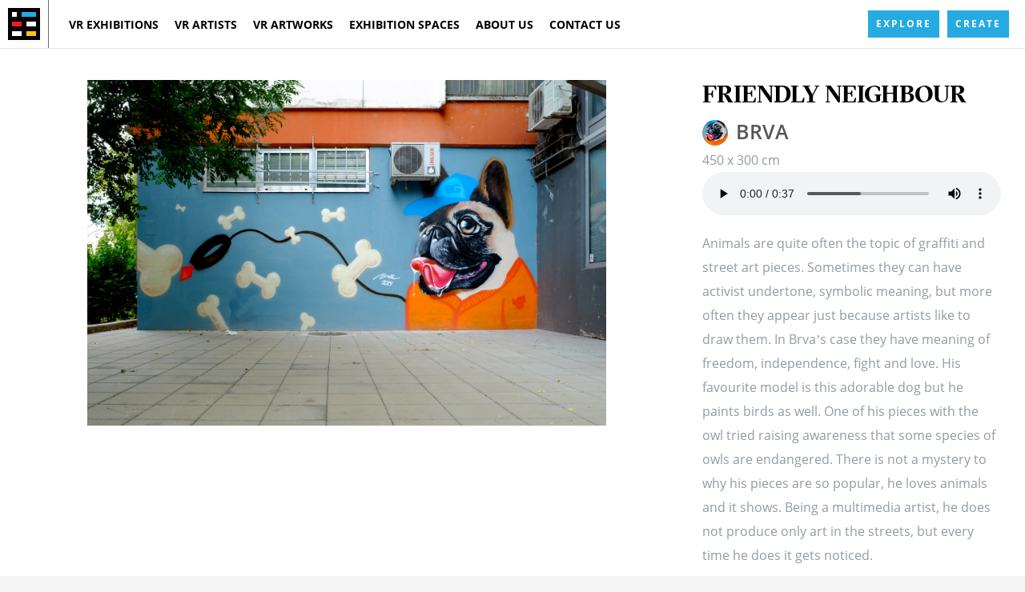

--- FILE ---
content_type: text/html; charset=utf-8
request_url: https://vrallart.com/artworks/brva/
body_size: 29829
content:
<!DOCTYPE html>
<html lang="en" prefix="og: http://ogp.me/ns#">
  <head>
    <link href="/js/froogaloop2.min.js" as="script" rel="preload"/>
    <link href="/fonts/fonts.css" as="style" rel="preload"/>
		<title data-react-helmet="true">FRIENDLY NEIGHBOUR - Art in VR</title>
		<link rel="icon" href="/favicon.ico" sizes="16x16" />
		<link rel="mask-icon" href="/img/vr_all_art-2-black.jpg" />
		<link rel="apple-touch-icon" href="/icons/android/logo192x192.png" />
		<link data-react-helmet="true" rel="canonical" href="https://vrallart.com/artworks/brva/"/>
		<meta name="viewport" content="width=device-width, initial-scale=1.0"/>
		<meta name="fragment" content="!" />
		<meta name="author" content="VR-All-Art" />
		<meta name="msapplication-TileColor" content="#e37d3d" />
		<meta name="msapplication-TileImage" content="/img/vr_all_art-2-black.jpg" />
		<meta name="theme-color" content="#ffffff" />
		<meta name="apple-mobile-web-app-status-bar" content="#ffffff" />
		<meta data-react-helmet="true" name="description" content="Experience art in virtual reality"/><meta data-react-helmet="true" name="keywords" content="vrallart, vr-all-art, exhibitions, exhibitions, art, vr, art, virutal, reality, augmented, artists, galleries, collectors, museums, blockchain"/><meta data-react-helmet="true" property="og:title" content="FRIENDLY NEIGHBOUR - Art in VR"/><meta data-react-helmet="true" property="og:site_name" content="VR-All-Art"/><meta data-react-helmet="true" property="og:type" content="website"/><meta data-react-helmet="true" property="og:image" content="https://content.vrallart.com/files/artPiecesPreview/cut/regular_LW/brva_gT2zu2XyoGfKbFiri.jpg"/><meta data-react-helmet="true" property="og:image:alt" content="VR-All-Art"/><meta data-react-helmet="true" property="og:url" content="https://vrallart.com/artworks/brva/"/><meta data-react-helmet="true" property="og:description" content="Experience art in virtual reality"/><meta data-react-helmet="true" property="twitter:card" content="summary_large_image"/><meta data-react-helmet="true" property="twitter:title" content="FRIENDLY NEIGHBOUR - Art in VR"/><meta data-react-helmet="true" property="twitter:image" content="https://content.vrallart.com/files/artPiecesPreview/cut/regular_LW/brva_gT2zu2XyoGfKbFiri.jpg"/><meta data-react-helmet="true" property="twitter:description" content="Experience art in virtual reality"/>
    <script type='text/javascript' src='/app.client.js' defer='defer'></script>
<script type='text/javascript' src='/vendor.chunk.js' defer='defer'></script>
<script type='text/javascript' src='/main.chunk.js' defer='defer'></script>
    <meta name="robots" content="index,follow" />
    <style id="css" type="text/css">*{margin:0;padding:0;-webkit-box-sizing:border-box;box-sizing:border-box;position:relative;font-family:"Open Sans"}.max-width{max-width:1920px;margin:0 auto}h1,h2,h3,h4,h5,h6{font-family:GT-Sectra;width:100%}h1:after,h1:before,h2:after,h2:before,h3:after,h3:before,h4:after,h4:before,h5:after,h5:before,h6:after,h6:before{font-family:GT-Sectra}img{width:100%;height:auto}.broken-image,.missing-image{padding:30%;-webkit-box-shadow:inset 0 0 25px 10px rgba(128,128,128,.1);box-shadow:inset 0 0 25px 10px rgba(128,128,128,.1);opacity:.6}.img-wrap{width:100%;height:auto}.svg-wrap{display:-ms-flexbox;display:flex;-ms-flex-align:center;align-items:center;-ms-flex-pack:center;justify-content:center}.svg-wrap svg{height:100%;width:100%;max-height:30px}body{background-color:#f5f5f5}section{width:100%;display:-ms-flexbox;display:flex;-ms-flex-direction:column;flex-direction:column;-ms-flex-pack:center;justify-content:center;position:relative;text-align:center;padding:80px 0}section.not-found{min-height:600px}section.white-section{background-color:#fff}section.main-section{height:60vh;border-bottom:10px solid #222}.page-wrap{min-height:100vh;position:relative;overflow:hidden;padding-top:60px}.box-content{max-width:1280px;width:100%;margin:0 auto;padding:0 20px;min-height:80px;display:-ms-flexbox;display:flex;-ms-flex-direction:column;flex-direction:column;-ms-flex-pack:center;justify-content:center}.box-content.small-box{max-width:920px}a{text-decoration:none;color:inherit}blockquote{font-style:italic;border-left:5px solid #6f6f6f;padding-left:20px;margin-left:20px}.flex-boxes{display:-ms-flexbox;display:flex;-ms-flex-direction:row;flex-direction:row;-ms-flex-pack:start;justify-content:flex-start;-ms-flex-align:stretch;align-items:stretch;width:100%}.flex-boxes.space-between{-ms-flex-pack:justify;justify-content:space-between}@media screen and (max-width:920px){.flex-boxes{-ms-flex-wrap:wrap;flex-wrap:wrap}}.row{margin-left:-10px;margin-right:-10px;width:auto;-ms-flex-wrap:wrap;flex-wrap:wrap}.col-2{-ms-flex:0 0 50%;flex:0 0 50%;max-width:50%;padding-left:10px;padding-right:10px;margin-bottom:20px}@media screen and (max-width:620px){.col-2{-ms-flex:0 0 100%;flex:0 0 100%;max-width:100%}}.col-3{-ms-flex:0 0 33.3333%;flex:0 0 33.3333%;max-width:33.3333%;padding-left:10px;padding-right:10px;margin-bottom:20px}@media screen and (max-width:920px){.col-3{-ms-flex:0 0 50%;flex:0 0 50%;max-width:50%}}@media screen and (max-width:620px){.col-3{-ms-flex:0 0 100%;flex:0 0 100%;max-width:100%}}.col-4{-ms-flex:0 0 25%;flex:0 0 25%;max-width:25%;padding-left:10px;padding-right:10px;margin-bottom:20px}@media screen and (max-width:920px){.col-4{-ms-flex:0 0 50%;flex:0 0 50%;max-width:50%}}@media screen and (max-width:620px){.col-4{-ms-flex:0 0 100%;flex:0 0 100%;max-width:100%}}.col-5{-ms-flex:0 0 20%;flex:0 0 20%;max-width:20%;padding-left:10px;padding-right:10px;margin-bottom:20px}@media screen and (max-width:920px){.col-5{-ms-flex:0 0 50%;flex:0 0 50%;max-width:50%}}.col-6{-ms-flex:0 0 50%;flex:0 0 50%;max-width:50%;padding-left:10px;padding-right:10px;margin-bottom:20px}@media screen and (max-width:920px){.col-6{-ms-flex:0 0 50%;flex:0 0 50%;max-width:50%}}@media screen and (max-width:620px){.col-6{-ms-flex:0 0 100%;flex:0 0 100%;max-width:100%}}.col-12{-ms-flex:0 0 100%;flex:0 0 100%;max-width:100%;padding-left:10px;padding-right:10px;margin-bottom:20px}.onesignal-bell-svg circle{fill:#25aae1!important}.heading-box{display:-ms-flexbox;display:flex;-ms-flex-direction:column;flex-direction:column;-ms-flex-pack:center;justify-content:center;-ms-flex-align:center;align-items:center;padding-top:50px;padding-bottom:0;-ms-flex:1;flex:1}.heading-box .heading{max-width:870px}.heading-box .heading h1{font-family:"Open Sans";letter-spacing:4px;font-weight:700;font-size:2.4em;line-height:1.2;margin-left:0;text-align:center;padding:10px 20px;color:#272727;text-transform:uppercase;background-color:#fff}@media screen and (max-width:620px){.heading-box .heading h1{font-size:1.5em;padding:10px 15px;letter-spacing:3px}}.heading-box .heading h2{font-family:GT-Sectra;padding:10px 20px;font-size:1.4em;line-height:1.4em;letter-spacing:2px;font-weight:100;background-color:#272727;color:#fff}@media screen and (max-width:620px){.heading-box .heading h2{font-size:1.05em;text-align:center;letter-spacing:1px;padding:10px 15px;font-weight:400}}.heading-box .btn-animated{margin:20px auto;max-width:300px;width:100%}.heading-box .btn-cta{margin-top:0;padding:11px 20px}@media screen and (max-width:620px){.heading-box{padding-top:20px}}.form-response{text-align:center;padding-top:20px;height:20px}.form-response.error{color:#ed1c24}.form-response:empty{padding:0}.error-message{display:-ms-flexbox;display:flex;width:100%;-ms-flex-align:center;align-items:center;-ms-flex-pack:center;justify-content:center;min-height:350px;text-transform:uppercase;letter-spacing:3px;font-weight:600;color:#ed1c24}.no-data{text-align:center;width:100%}.logo-open-call{width:150px;padding-bottom:50px;margin:auto}.section-devider{background:#000;color:#fff;text-align:center;text-transform:uppercase;padding:30px 0;width:100%;margin-bottom:80px;margin-top:-80px}.section-devider h2{display:-ms-flexbox;display:flex;width:100%;-ms-flex-pack:center;justify-content:center;-ms-flex-align:center;align-items:center;text-align:center;letter-spacing:5px;font-weight:100}.section-devider h2:after,.section-devider h2:before{content:"";width:10%;margin:auto;height:2px;background-color:rgba(255,255,255,.9);-ms-flex:1 0 30px;flex:1 0 30px}.section-devider h2:before{margin-right:30px}.section-devider h2:after{margin-left:30px}.section-header{width:80%;text-align:center;margin:auto;margin-bottom:50px}.section-header span{text-transform:uppercase;font-size:1.1em;letter-spacing:5px;font-weight:500;color:#555;font-family:GT-Sectra}.section-header span:after{content:"";max-width:100px;margin:20px auto 10px auto;display:block;border-top:1px solid #000}.section-header h1{color:#444;text-transform:capitalize;letter-spacing:2px;font-weight:500;font-size:2.3em;text-align:center;margin-bottom:20px}@media screen and (max-width:620px){.section-header h1{font-size:2em}}.section-header h2{color:#444;letter-spacing:2px;font-weight:500;font-size:2.3em;text-align:center;margin-bottom:20px}@media screen and (max-width:620px){.section-header h2{font-size:2em}}.section-header .subline{color:#777;text-align:center;letter-spacing:1px;margin-top:10px;margin-bottom:0;font-weight:400;font-size:1em;font-family:"Open Sans"}@media screen and (max-width:620px){.section-header .subline{font-size:1em}}.section-header .subline span{display:block}.section-header label{margin:auto;color:#555;letter-spacing:1px}.section-header p{font-size:1em;text-align:center;width:100%;margin-top:20px;color:#555;letter-spacing:1px}.section-header .btn-animated{max-width:200px;margin:auto;margin-top:50px}.featured-header{background-color:#eee;border-top:2px solid #ddd;border-bottom:2px solid #ddd;padding:10px 5px;margin-bottom:25px;width:100%}.featured-header h2,.featured-header h3{color:#444;font-size:24px;text-align:left;font-weight:500;letter-spacing:2px;font-family:GT-Sectra;line-height:1}.page-wrap section .background{position:absolute;top:0;left:0;right:0;z-index:-1;min-width:100%;min-height:100%;-webkit-user-select:none;-moz-user-select:none;-ms-user-select:none;user-select:none;background-size:cover;background-position:center;background-repeat:no-repeat}.page-wrap section .background.background-under-development{background-image:url(/img/background-under-development.png)}.page-wrap section .background.background-not-found{background-image:url(/img/background-not-found.jpg);background-position:bottom}.page-wrap section .background.background-offline{background-image:url(/img/background-offline.png);background-position:center;background-size:25%}.page-wrap .split-boxes{display:-ms-flexbox;display:flex;-ms-flex-direction:row;flex-direction:row}.page-wrap .split-boxes.reverse{-ms-flex-direction:row-reverse;flex-direction:row-reverse}@media screen and (max-width:920px){.page-wrap .split-boxes,.page-wrap .split-boxes.reverse{-ms-flex-direction:column;flex-direction:column}.page-wrap .split-boxes .split-text-box,.page-wrap .split-boxes.reverse .split-text-box{margin-top:60px}}.page-wrap .split-boxes .split-asset-box{padding:0 10px 0 10px;-ms-flex-preferred-size:50%;flex-basis:50%}.page-wrap .split-boxes .split-text-box{padding:0 60px 0 150px;-ms-flex-preferred-size:50%;flex-basis:50%;text-align:left}@media screen and (max-width:1280px){.page-wrap .split-boxes .split-text-box{padding:0 15px}}.page-wrap .split-boxes .split-text-box h2{font-size:1.8em;margin-bottom:30px;letter-spacing:2px;font-weight:500}.page-wrap .split-boxes .split-text-box h3{font-size:1.2em;margin-bottom:30px}.page-wrap .split-boxes .split-text-box .flex-text-rows{display:-ms-flexbox;display:flex;-ms-flex-direction:column;flex-direction:column}.page-wrap .split-boxes .split-text-box .flex-text-rows .text-element{margin-bottom:30px}.page-wrap .split-boxes .split-text-box .flex-text-rows .text-element h4{font-size:1em;margin-bottom:15px}.page-wrap .split-boxes .split-text-box p{text-align:justify;margin-bottom:10px;letter-spacing:.5px;line-height:1.5em}.page-wrap .split-boxes .split-text-box .btn-animated{margin-top:30px}.page-wrap .call-to-action{max-width:200px;margin:0 auto}.page-wrap .subnav-link{padding:5px 20px;font-weight:600;text-transform:uppercase;letter-spacing:1px;color:#444}.page-wrap .subnav-link:first-child{padding-left:0}@media screen and (max-width:620px){.page-wrap .subnav-link:first-child{padding:5px 20px}}.page-wrap .subnav-link:hover{opacity:.8}.page-wrap .subnav-link:hover span:after{-webkit-transform:scaleX(1);transform:scaleX(1);opacity:.6;-webkit-transition:opacity .5s ease-in-out,-webkit-transform .3s ease-in-out;transition:opacity .5s ease-in-out,-webkit-transform .3s ease-in-out;transition:transform .3s ease-in-out,opacity .5s ease-in-out;transition:transform .3s ease-in-out,opacity .5s ease-in-out,-webkit-transform .3s ease-in-out}.page-wrap .subnav-link.subnav-link-selected span:after{-webkit-transform:scaleX(1);transform:scaleX(1);opacity:1}.page-wrap .subnav-link span:after{content:"";position:absolute;display:block;bottom:-3px;width:100%;height:2px;background:#444;-webkit-transform:scaleX(0);transform:scaleX(0);-webkit-transition:opacity .3s ease-in-out,-webkit-transform .3s ease-in-out;transition:opacity .3s ease-in-out,-webkit-transform .3s ease-in-out;transition:transform .3s ease-in-out,opacity .3s ease-in-out;transition:transform .3s ease-in-out,opacity .3s ease-in-out,-webkit-transform .3s ease-in-out}@media screen and (max-width:620px){.page-wrap .subnav-link{display:-ms-flexbox;display:flex;-ms-flex-align:center;align-items:center;-ms-flex-pack:center;justify-content:center}}.page-wrap .section-element-grid{width:100%;margin:50px auto;display:grid;grid-template-columns:50% 50%;grid-row-gap:30px;justify-items:center;position:relative}.page-wrap p{width:100%}.card-box-title{margin:0 auto 40px auto;padding:20px;letter-spacing:1px}.card-box-post-paragraph{margin-top:20px}.youtube-embed-wrapper{margin:50px auto}.masonry{display:-ms-flexbox;display:flex;margin-left:-30px;width:auto}.masonry-column{padding-left:30px;background-clip:padding-box}.masonry-column>div{margin-bottom:20px}.is-loading{height:100%;background-color:#ebebeb;background-repeat:no-repeat;background-position:center;background-image:url(/img/loading.gif);min-height:100px}.is-loading img{visibility:hidden}.stakeholders-wrap section:nth-child(even){background-color:#eee}.card-box{-ms-flex-align:center;align-items:center;padding:40px;max-width:30%;-webkit-box-shadow:0 2px 10px 0 #0002;box-shadow:0 2px 10px 0 #0002;margin-bottom:50px;background-color:#fff;overflow:hidden}.card-box h3{font-size:1.6em;border-bottom:2px solid #d8d9da;width:auto;padding:10px 10px 20px 10px;margin-bottom:20px;letter-spacing:3px;font-weight:700}.card-box h4{font-weight:400;letter-spacing:4px}.card-box p{letter-spacing:.5px;line-height:1.5em;margin-bottom:30px}.card-box img{width:100px;height:100px;background-color:#eee;border-radius:50%;margin-bottom:30px;padding:10px}.flex-element{max-width:300px}@media screen and (max-width:1250px){.flex-element{max-width:250px}}@media screen and (max-width:1150px){.flex-element{max-width:200px}}.card-box,.flex-element{display:-ms-flexbox;display:flex;-ms-flex-direction:column;flex-direction:column;-webkit-user-select:none;-moz-user-select:none;-ms-user-select:none;user-select:none}@media screen and (max-width:920px){.card-box,.flex-element{max-width:350px;margin-bottom:30px}.card-box .text-element,.flex-element .text-element{margin-bottom:10px}}.text-element{margin-bottom:20px;display:-ms-flexbox;display:flex;-ms-flex-direction:column;flex-direction:column;-ms-flex-pack:start;justify-content:flex-start;-ms-flex:1;flex:1;background-color:#fff}.text-element h3,.text-element h4,.text-element p,.text-element span{margin-bottom:5px;text-align:left}.text-element h3,.text-element h4{font-family:GT-Sectra;font-weight:500;color:#444}.text-element h3{font-size:1.9em;letter-spacing:1px}.text-element h4{font-size:1.2em;letter-spacing:.5px}.text-element span{display:-ms-flexbox;display:flex;width:100%}.text-element p{color:#444;font-size:.85em;letter-spacing:1px}.selected-submenu{border-bottom:3px solid #222}.table{display:-ms-flexbox;display:flex;-ms-flex-direction:column;flex-direction:column;margin:auto}.table .table-row{display:-ms-flexbox;display:flex;-ms-flex-align:center;align-items:center;-ms-flex-pack:justify;justify-content:space-between;width:100%;margin:auto}.see-more{font-size:1em;color:#444;letter-spacing:2px;font-weight:600;text-transform:uppercase;margin-left:auto;border-bottom:2px solid transparent;-ms-flex-negative:0;flex-shrink:0}.see-more:hover{border-bottom:2px solid #444;opacity:.8}.d-flex{display:-ms-flexbox;display:flex}.blur{-webkit-filter:blur(5px);filter:blur(5px);margin:-10px}.btn-animated{position:relative;border:2px solid #444;color:#444;background-color:rgba(255,255,255,.6);height:auto;font-size:1em;padding:10px 20px;line-height:1;letter-spacing:2px;text-transform:uppercase;text-align:center;font-weight:700;-webkit-user-select:none;-moz-user-select:none;-ms-user-select:none;user-select:none;outline:0;cursor:pointer;-webkit-transition:-webkit-transform .2s ease-in-out;transition:-webkit-transform .2s ease-in-out;transition:transform .2s ease-in-out;transition:transform .2s ease-in-out,-webkit-transform .2s ease-in-out;z-index:1;text-decoration:none;display:block}@media screen and (max-width:620px){.btn-animated{line-height:1.5}}.btn-animated.invert{border:2px solid #fff;color:#fff;background:0 0}.btn-animated.invert:after{background-color:rgba(255,255,255,.2)}.btn-animated.dot-wrap{display:-ms-flexbox;display:flex;-ms-flex-pack:center;justify-content:center;width:100%}.btn-animated.dot-wrap span{background-color:#000!important}.btn-animated:after{content:"";position:absolute;z-index:-1;top:0;left:0;bottom:0;right:0;width:100%;height:100%;-webkit-transition:-webkit-transform .2s ease-in-out;transition:-webkit-transform .2s ease-in-out;transition:transform .2s ease-in-out;transition:transform .2s ease-in-out,-webkit-transform .2s ease-in-out;-webkit-transform:scaleX(0);transform:scaleX(0);background-color:rgba(68,68,68,.1);opacity:.8;cursor:pointer}.btn-animated:active,.btn-animated:focus,.btn-animated:hover{outline:0;-webkit-box-shadow:inset 0 0 1px 1px rgba(68,68,68,.1);box-shadow:inset 0 0 1px 1px rgba(68,68,68,.1)}.btn-animated:active:after,.btn-animated:focus:after,.btn-animated:hover:after{-webkit-transform:scaleX(1);transform:scaleX(1)}.btn-animated:active{-webkit-box-shadow:0 0 1px 1px rgba(68,68,68,.1);box-shadow:0 0 1px 1px rgba(68,68,68,.1)}.btn-animated.btn-blue{background-color:#25aae1;color:#fff;border:0;padding:13px 20px}.btn-animated.btn-blue:active,.btn-animated.btn-blue:focus,.btn-animated.btn-blue:hover{-webkit-box-shadow:none;box-shadow:none}.btn-animated a{color:#444}.btn-center{max-width:300px;margin:auto}.header__Header_1qmKo{width:100%;background-color:#fff;-webkit-box-shadow:0 0 1px 1px rgba(0,0,0,.1);box-shadow:0 0 1px 1px rgba(0,0,0,.1);position:fixed;top:0;left:0;right:0;z-index:999;-webkit-user-select:none;-moz-user-select:none;-ms-user-select:none;user-select:none}@media screen and (max-width:920px){.header__Header_1qmKo{-webkit-box-shadow:none;box-shadow:none;z-index:1000}}.header-wrap__Header_y_0Bm{min-height:60px;max-width:1280px;margin:auto}.header-content-wrap__Header_2W7iV{display:-ms-flexbox;display:flex;-ms-flex-direction:row;flex-direction:row;background-color:#fff}@media screen and (max-width:920px){.header-content-wrap__Header_2W7iV{-webkit-box-shadow:0 1px 1px 1px rgba(0,0,0,.1);box-shadow:0 1px 1px 1px rgba(0,0,0,.1)}}.header-content-wrap__Header_2W7iV .header-logo__Header_2I06N{display:-ms-flexbox;display:flex;-ms-flex-align:center;align-items:center;-ms-flex-pack:center;justify-content:center;padding:10px;border-right:1px solid #6f6f6f;width:61px;height:60px}.top-header__Header_fZNSs{width:100%;background-color:#000}.navigation__Navigation_TM9T5{display:-ms-flexbox;display:flex;-ms-flex-direction:row;flex-direction:row;width:100%;background-color:#fff}.navigation__Navigation_TM9T5 .navigation-wrap__Navigation_3H8LI{list-style:none;display:-ms-flexbox;display:flex;-ms-flex-direction:row;flex-direction:row;-ms-flex-pack:start;justify-content:flex-start;-ms-flex:1;flex:1;-ms-flex-align:center;align-items:center;min-height:60px;padding:0 15px}.navigation__Navigation_TM9T5 .navigation-wrap__Navigation_3H8LI.show__Navigation_2oQAA{visibility:visible;-webkit-transform:translateY(90px);transform:translateY(90px)}@media screen and (max-width:920px){.navigation__Navigation_TM9T5 .navigation-wrap__Navigation_3H8LI .nav-item__Navigation_1R24M{width:100%}}.navigation__Navigation_TM9T5 .open-call-wrap__Navigation_1QK5G{display:-ms-flexbox;display:flex;-ms-flex-align:center;align-items:center;margin-left:auto}@media screen and (max-width:920px){.navigation__Navigation_TM9T5 .open-call-wrap__Navigation_1QK5G{display:none}}@media screen and (max-width:1280px){.navigation__Navigation_TM9T5 .open-call-wrap__Navigation_1QK5G .open-call-item__Navigation_1WVmu a{padding:5px}.navigation__Navigation_TM9T5 .open-call-wrap__Navigation_1QK5G .open-call-item__Navigation_1WVmu .open-call__Navigation_2CXXt{padding:10px}}.navigation__Navigation_TM9T5 .open-call-wrap__Navigation_1QK5G .covid__Navigation_3_cc6{color:#777;font-weight:500;font-size:.9em;letter-spacing:.5px}.navigation__Navigation_TM9T5 .open-call-wrap__Navigation_1QK5G .covid__Navigation_3_cc6:after{content:none}@media screen and (max-width:1280px){.navigation__Navigation_TM9T5 .open-call-wrap__Navigation_1QK5G .covid__Navigation_3_cc6{display:none}}.navigation__Navigation_TM9T5 .open-call-wrap__Navigation_1QK5G a{display:-ms-flexbox;display:flex}.navigation__Navigation_TM9T5 .open-call-wrap__Navigation_1QK5G a .open-call__Navigation_2CXXt{margin:auto 0;white-space:nowrap;padding:10px}@media screen and (max-width:1280px){.navigation__Navigation_TM9T5 .open-call-wrap__Navigation_1QK5G a .open-call__Navigation_2CXXt{font-size:.8em;line-height:1.3em;padding:13px 10px}}.navigation__Navigation_TM9T5 .nav-bars-wrap__Navigation_26BaL{display:none;height:60px;width:60px;-ms-flex-direction:column;flex-direction:column;color:#555;cursor:pointer}.navigation__Navigation_TM9T5 .nav-bars-wrap__Navigation_26BaL .nav-bars__Navigation_3wE4a .icon-bar__Navigation_1H-Pj{display:block;width:25px;height:3px;border-radius:1px;background-color:#555;margin-bottom:5px}.navigation__Navigation_TM9T5 .nav-bars-wrap__Navigation_26BaL .nav-bars__Navigation_3wE4a span{font-size:10px;font-weight:700;text-transform:uppercase;margin-top:4px}.navigation__Navigation_TM9T5 .nav-bars-wrap__Navigation_26BaL span{font-size:.6em;font-weight:700;text-transform:uppercase}.open-call-mobile__Navigation_rdNDI{display:none}@media screen and (max-width:1024px){.navigation__Navigation_TM9T5{-ms-flex-pack:end;justify-content:flex-end;-webkit-box-shadow:0 1px 1px 1px rgba(0,0,0,.1);box-shadow:0 1px 1px 1px rgba(0,0,0,.1)}.navigation__Navigation_TM9T5 .navigation-wrap__Navigation_3H8LI{visibility:hidden;position:fixed;-webkit-transform:translateY(-300px);transform:translateY(-300px);top:0;left:0;right:0;-ms-flex-direction:column;flex-direction:column;width:100%;background:#fff;-webkit-box-shadow:0 1px 1px 1px rgba(0,0,0,.1);box-shadow:0 1px 1px 1px rgba(0,0,0,.1);z-index:-1;-webkit-transition:visibility .3s ease-in-out,-webkit-transform .3s ease-in-out;transition:visibility .3s ease-in-out,-webkit-transform .3s ease-in-out;transition:transform .3s ease-in-out,visibility .3s ease-in-out;transition:transform .3s ease-in-out,visibility .3s ease-in-out,-webkit-transform .3s ease-in-out;padding:10px 0}.navigation__Navigation_TM9T5 .nav-bars-wrap__Navigation_26BaL{display:-ms-flexbox;display:flex;-ms-flex-align:center;align-items:center;-ms-flex-pack:center;justify-content:center;border-left:1px solid #6f6f6f}.navigation__Navigation_TM9T5 .open-call-wrap__Navigation_1QK5G{display:none}.navigation__Navigation_TM9T5 .close__Navigation_qYXmn{display:block;z-index:-2}.open-call-mobile__Navigation_rdNDI{display:-ms-flexbox;display:flex;-ms-flex-pack:center;justify-content:center;-ms-flex-align:center;align-items:center;-ms-flex-wrap:wrap;flex-wrap:wrap;width:100%}}@media screen and (max-width:620px){.open-call-mobile__Navigation_rdNDI .nav-item__Navigation_1R24M a{padding:5px}.open-call-mobile__Navigation_rdNDI .open-call-mobile-item__Navigation_39cze{padding:6px 10px}}.close__Navigation_qYXmn{display:none;position:fixed;top:0;left:0;bottom:0;right:0;width:100%;height:100%}.nav-link__NavigationItem_2ZesV{display:-ms-flexbox;display:flex;-ms-flex-pack:center;justify-content:center;-ms-flex-align:center;align-items:center;min-height:60px;padding:5px 10px;color:#000;text-decoration:none;font-weight:700;text-transform:uppercase;font-size:.9em;-webkit-user-drag:none}@media screen and (max-width:1024px){.nav-link__NavigationItem_2ZesV{display:-ms-flexbox;display:flex;-ms-flex-pack:center;justify-content:center;padding:10px;min-height:unset}}.nav-link__NavigationItem_2ZesV span{-ms-flex-item-align:center;align-self:center;position:relative;white-space:nowrap}.nav-link__NavigationItem_2ZesV span:after{content:"";position:absolute;display:block;bottom:-7px;width:100%;height:2px;background:#000;-webkit-transform:scaleX(0);transform:scaleX(0);-webkit-transition:-webkit-transform .3s ease-in-out;transition:-webkit-transform .3s ease-in-out;transition:transform .3s ease-in-out;transition:transform .3s ease-in-out,-webkit-transform .3s ease-in-out}.nav-link__NavigationItem_2ZesV:hover{opacity:.8}.nav-link__NavigationItem_2ZesV:hover span:after{-webkit-transform:scaleX(1);transform:scaleX(1);opacity:.6;-webkit-transition:opacity .5s ease-in-out,-webkit-transform .3s ease-in-out;transition:opacity .5s ease-in-out,-webkit-transform .3s ease-in-out;transition:transform .3s ease-in-out,opacity .5s ease-in-out;transition:transform .3s ease-in-out,opacity .5s ease-in-out,-webkit-transform .3s ease-in-out}.nav-link__NavigationItem_2ZesV.selected__NavigationItem_2utGQ span:after{-webkit-transform:scaleX(1);transform:scaleX(1)}*{margin:0;padding:0;-webkit-box-sizing:border-box;box-sizing:border-box;position:relative;font-family:"Open Sans"}.max-width{max-width:1920px;margin:0 auto}h1,h2,h3,h4,h5,h6{font-family:GT-Sectra;width:100%}h1:after,h1:before,h2:after,h2:before,h3:after,h3:before,h4:after,h4:before,h5:after,h5:before,h6:after,h6:before{font-family:GT-Sectra}img{width:100%;height:auto}.broken-image,.missing-image{padding:30%;-webkit-box-shadow:inset 0 0 25px 10px rgba(128,128,128,.1);box-shadow:inset 0 0 25px 10px rgba(128,128,128,.1);opacity:.6}.img-wrap{width:100%;height:auto}.svg-wrap{display:-ms-flexbox;display:flex;-ms-flex-align:center;align-items:center;-ms-flex-pack:center;justify-content:center}.svg-wrap svg{height:100%;width:100%;max-height:30px}body{background-color:#f5f5f5}section{width:100%;display:-ms-flexbox;display:flex;-ms-flex-direction:column;flex-direction:column;-ms-flex-pack:center;justify-content:center;position:relative;text-align:center;padding:80px 0}section.not-found{min-height:600px}section.white-section{background-color:#fff}section.main-section{height:60vh;border-bottom:10px solid #222}.page-wrap{min-height:100vh;position:relative;overflow:hidden;padding-top:60px}.box-content{max-width:1280px;width:100%;margin:0 auto;padding:0 20px;min-height:80px;display:-ms-flexbox;display:flex;-ms-flex-direction:column;flex-direction:column;-ms-flex-pack:center;justify-content:center}.box-content.small-box{max-width:920px}a{text-decoration:none;color:inherit}blockquote{font-style:italic;border-left:5px solid #6f6f6f;padding-left:20px;margin-left:20px}.flex-boxes{display:-ms-flexbox;display:flex;-ms-flex-direction:row;flex-direction:row;-ms-flex-pack:start;justify-content:flex-start;-ms-flex-align:stretch;align-items:stretch;width:100%}.flex-boxes.space-between{-ms-flex-pack:justify;justify-content:space-between}@media screen and (max-width:920px){.flex-boxes{-ms-flex-wrap:wrap;flex-wrap:wrap}}.row{margin-left:-10px;margin-right:-10px;width:auto;-ms-flex-wrap:wrap;flex-wrap:wrap}.col-2{-ms-flex:0 0 50%;flex:0 0 50%;max-width:50%;padding-left:10px;padding-right:10px;margin-bottom:20px}@media screen and (max-width:620px){.col-2{-ms-flex:0 0 100%;flex:0 0 100%;max-width:100%}}.col-3{-ms-flex:0 0 33.3333%;flex:0 0 33.3333%;max-width:33.3333%;padding-left:10px;padding-right:10px;margin-bottom:20px}@media screen and (max-width:920px){.col-3{-ms-flex:0 0 50%;flex:0 0 50%;max-width:50%}}@media screen and (max-width:620px){.col-3{-ms-flex:0 0 100%;flex:0 0 100%;max-width:100%}}.col-4{-ms-flex:0 0 25%;flex:0 0 25%;max-width:25%;padding-left:10px;padding-right:10px;margin-bottom:20px}@media screen and (max-width:920px){.col-4{-ms-flex:0 0 50%;flex:0 0 50%;max-width:50%}}@media screen and (max-width:620px){.col-4{-ms-flex:0 0 100%;flex:0 0 100%;max-width:100%}}.col-5{-ms-flex:0 0 20%;flex:0 0 20%;max-width:20%;padding-left:10px;padding-right:10px;margin-bottom:20px}@media screen and (max-width:920px){.col-5{-ms-flex:0 0 50%;flex:0 0 50%;max-width:50%}}.col-6{-ms-flex:0 0 50%;flex:0 0 50%;max-width:50%;padding-left:10px;padding-right:10px;margin-bottom:20px}@media screen and (max-width:920px){.col-6{-ms-flex:0 0 50%;flex:0 0 50%;max-width:50%}}@media screen and (max-width:620px){.col-6{-ms-flex:0 0 100%;flex:0 0 100%;max-width:100%}}.col-12{-ms-flex:0 0 100%;flex:0 0 100%;max-width:100%;padding-left:10px;padding-right:10px;margin-bottom:20px}.onesignal-bell-svg circle{fill:#25aae1!important}.heading-box{display:-ms-flexbox;display:flex;-ms-flex-direction:column;flex-direction:column;-ms-flex-pack:center;justify-content:center;-ms-flex-align:center;align-items:center;padding-top:50px;padding-bottom:0;-ms-flex:1;flex:1}.heading-box .heading{max-width:870px}.heading-box .heading h1{font-family:"Open Sans";letter-spacing:4px;font-weight:700;font-size:2.4em;line-height:1.2;margin-left:0;text-align:center;padding:10px 20px;color:#272727;text-transform:uppercase;background-color:#fff}@media screen and (max-width:620px){.heading-box .heading h1{font-size:1.5em;padding:10px 15px;letter-spacing:3px}}.heading-box .heading h2{font-family:GT-Sectra;padding:10px 20px;font-size:1.4em;line-height:1.4em;letter-spacing:2px;font-weight:100;background-color:#272727;color:#fff}@media screen and (max-width:620px){.heading-box .heading h2{font-size:1.05em;text-align:center;letter-spacing:1px;padding:10px 15px;font-weight:400}}.heading-box .btn-animated{margin:20px auto;max-width:300px;width:100%}.heading-box .btn-cta{margin-top:0;padding:11px 20px}@media screen and (max-width:620px){.heading-box{padding-top:20px}}.form-response{text-align:center;padding-top:20px;height:20px}.form-response.error{color:#ed1c24}.form-response:empty{padding:0}.error-message{display:-ms-flexbox;display:flex;width:100%;-ms-flex-align:center;align-items:center;-ms-flex-pack:center;justify-content:center;min-height:350px;text-transform:uppercase;letter-spacing:3px;font-weight:600;color:#ed1c24}.no-data{text-align:center;width:100%}.logo-open-call{width:150px;padding-bottom:50px;margin:auto}.section-devider{background:#000;color:#fff;text-align:center;text-transform:uppercase;padding:30px 0;width:100%;margin-bottom:80px;margin-top:-80px}.section-devider h2{display:-ms-flexbox;display:flex;width:100%;-ms-flex-pack:center;justify-content:center;-ms-flex-align:center;align-items:center;text-align:center;letter-spacing:5px;font-weight:100}.section-devider h2:after,.section-devider h2:before{content:"";width:10%;margin:auto;height:2px;background-color:rgba(255,255,255,.9);-ms-flex:1 0 30px;flex:1 0 30px}.section-devider h2:before{margin-right:30px}.section-devider h2:after{margin-left:30px}.section-header{width:80%;text-align:center;margin:auto;margin-bottom:50px}.section-header span{text-transform:uppercase;font-size:1.1em;letter-spacing:5px;font-weight:500;color:#555;font-family:GT-Sectra}.section-header span:after{content:"";max-width:100px;margin:20px auto 10px auto;display:block;border-top:1px solid #000}.section-header h1{color:#444;text-transform:capitalize;letter-spacing:2px;font-weight:500;font-size:2.3em;text-align:center;margin-bottom:20px}@media screen and (max-width:620px){.section-header h1{font-size:2em}}.section-header h2{color:#444;letter-spacing:2px;font-weight:500;font-size:2.3em;text-align:center;margin-bottom:20px}@media screen and (max-width:620px){.section-header h2{font-size:2em}}.section-header .subline{color:#777;text-align:center;letter-spacing:1px;margin-top:10px;margin-bottom:0;font-weight:400;font-size:1em;font-family:"Open Sans"}@media screen and (max-width:620px){.section-header .subline{font-size:1em}}.section-header .subline span{display:block}.section-header label{margin:auto;color:#555;letter-spacing:1px}.section-header p{font-size:1em;text-align:center;width:100%;margin-top:20px;color:#555;letter-spacing:1px}.section-header .btn-animated{max-width:200px;margin:auto;margin-top:50px}.featured-header{background-color:#eee;border-top:2px solid #ddd;border-bottom:2px solid #ddd;padding:10px 5px;margin-bottom:25px;width:100%}.featured-header h2,.featured-header h3{color:#444;font-size:24px;text-align:left;font-weight:500;letter-spacing:2px;font-family:GT-Sectra;line-height:1}.page-wrap section .background{position:absolute;top:0;left:0;right:0;z-index:-1;min-width:100%;min-height:100%;-webkit-user-select:none;-moz-user-select:none;-ms-user-select:none;user-select:none;background-size:cover;background-position:center;background-repeat:no-repeat}.page-wrap section .background.background-under-development{background-image:url(/img/background-under-development.png)}.page-wrap section .background.background-not-found{background-image:url(/img/background-not-found.jpg);background-position:bottom}.page-wrap section .background.background-offline{background-image:url(/img/background-offline.png);background-position:center;background-size:25%}.page-wrap .split-boxes{display:-ms-flexbox;display:flex;-ms-flex-direction:row;flex-direction:row}.page-wrap .split-boxes.reverse{-ms-flex-direction:row-reverse;flex-direction:row-reverse}@media screen and (max-width:920px){.page-wrap .split-boxes,.page-wrap .split-boxes.reverse{-ms-flex-direction:column;flex-direction:column}.page-wrap .split-boxes .split-text-box,.page-wrap .split-boxes.reverse .split-text-box{margin-top:60px}}.page-wrap .split-boxes .split-asset-box{padding:0 10px 0 10px;-ms-flex-preferred-size:50%;flex-basis:50%}.page-wrap .split-boxes .split-text-box{padding:0 60px 0 150px;-ms-flex-preferred-size:50%;flex-basis:50%;text-align:left}@media screen and (max-width:1280px){.page-wrap .split-boxes .split-text-box{padding:0 15px}}.page-wrap .split-boxes .split-text-box h2{font-size:1.8em;margin-bottom:30px;letter-spacing:2px;font-weight:500}.page-wrap .split-boxes .split-text-box h3{font-size:1.2em;margin-bottom:30px}.page-wrap .split-boxes .split-text-box .flex-text-rows{display:-ms-flexbox;display:flex;-ms-flex-direction:column;flex-direction:column}.page-wrap .split-boxes .split-text-box .flex-text-rows .text-element{margin-bottom:30px}.page-wrap .split-boxes .split-text-box .flex-text-rows .text-element h4{font-size:1em;margin-bottom:15px}.page-wrap .split-boxes .split-text-box p{text-align:justify;margin-bottom:10px;letter-spacing:.5px;line-height:1.5em}.page-wrap .split-boxes .split-text-box .btn-animated{margin-top:30px}.page-wrap .call-to-action{max-width:200px;margin:0 auto}.page-wrap .subnav-link{padding:5px 20px;font-weight:600;text-transform:uppercase;letter-spacing:1px;color:#444}.page-wrap .subnav-link:first-child{padding-left:0}@media screen and (max-width:620px){.page-wrap .subnav-link:first-child{padding:5px 20px}}.page-wrap .subnav-link:hover{opacity:.8}.page-wrap .subnav-link:hover span:after{-webkit-transform:scaleX(1);transform:scaleX(1);opacity:.6;-webkit-transition:opacity .5s ease-in-out,-webkit-transform .3s ease-in-out;transition:opacity .5s ease-in-out,-webkit-transform .3s ease-in-out;transition:transform .3s ease-in-out,opacity .5s ease-in-out;transition:transform .3s ease-in-out,opacity .5s ease-in-out,-webkit-transform .3s ease-in-out}.page-wrap .subnav-link.subnav-link-selected span:after{-webkit-transform:scaleX(1);transform:scaleX(1);opacity:1}.page-wrap .subnav-link span:after{content:"";position:absolute;display:block;bottom:-3px;width:100%;height:2px;background:#444;-webkit-transform:scaleX(0);transform:scaleX(0);-webkit-transition:opacity .3s ease-in-out,-webkit-transform .3s ease-in-out;transition:opacity .3s ease-in-out,-webkit-transform .3s ease-in-out;transition:transform .3s ease-in-out,opacity .3s ease-in-out;transition:transform .3s ease-in-out,opacity .3s ease-in-out,-webkit-transform .3s ease-in-out}@media screen and (max-width:620px){.page-wrap .subnav-link{display:-ms-flexbox;display:flex;-ms-flex-align:center;align-items:center;-ms-flex-pack:center;justify-content:center}}.page-wrap .section-element-grid{width:100%;margin:50px auto;display:grid;grid-template-columns:50% 50%;grid-row-gap:30px;justify-items:center;position:relative}.page-wrap p{width:100%}.card-box-title{margin:0 auto 40px auto;padding:20px;letter-spacing:1px}.card-box-post-paragraph{margin-top:20px}.youtube-embed-wrapper{margin:50px auto}.masonry{display:-ms-flexbox;display:flex;margin-left:-30px;width:auto}.masonry-column{padding-left:30px;background-clip:padding-box}.masonry-column>div{margin-bottom:20px}.is-loading{height:100%;background-color:#ebebeb;background-repeat:no-repeat;background-position:center;background-image:url(/img/loading.gif);min-height:100px}.is-loading img{visibility:hidden}.stakeholders-wrap section:nth-child(even){background-color:#eee}.card-box{-ms-flex-align:center;align-items:center;padding:40px;max-width:30%;-webkit-box-shadow:0 2px 10px 0 #0002;box-shadow:0 2px 10px 0 #0002;margin-bottom:50px;background-color:#fff;overflow:hidden}.card-box h3{font-size:1.6em;border-bottom:2px solid #d8d9da;width:auto;padding:10px 10px 20px 10px;margin-bottom:20px;letter-spacing:3px;font-weight:700}.card-box h4{font-weight:400;letter-spacing:4px}.card-box p{letter-spacing:.5px;line-height:1.5em;margin-bottom:30px}.card-box img{width:100px;height:100px;background-color:#eee;border-radius:50%;margin-bottom:30px;padding:10px}.flex-element{max-width:300px}@media screen and (max-width:1250px){.flex-element{max-width:250px}}@media screen and (max-width:1150px){.flex-element{max-width:200px}}.card-box,.flex-element{display:-ms-flexbox;display:flex;-ms-flex-direction:column;flex-direction:column;-webkit-user-select:none;-moz-user-select:none;-ms-user-select:none;user-select:none}@media screen and (max-width:920px){.card-box,.flex-element{max-width:350px;margin-bottom:30px}.card-box .text-element,.flex-element .text-element{margin-bottom:10px}}.text-element{margin-bottom:20px;display:-ms-flexbox;display:flex;-ms-flex-direction:column;flex-direction:column;-ms-flex-pack:start;justify-content:flex-start;-ms-flex:1;flex:1;background-color:#fff}.text-element h3,.text-element h4,.text-element p,.text-element span{margin-bottom:5px;text-align:left}.text-element h3,.text-element h4{font-family:GT-Sectra;font-weight:500;color:#444}.text-element h3{font-size:1.9em;letter-spacing:1px}.text-element h4{font-size:1.2em;letter-spacing:.5px}.text-element span{display:-ms-flexbox;display:flex;width:100%}.text-element p{color:#444;font-size:.85em;letter-spacing:1px}.selected-submenu{border-bottom:3px solid #222}.table{display:-ms-flexbox;display:flex;-ms-flex-direction:column;flex-direction:column;margin:auto}.table .table-row{display:-ms-flexbox;display:flex;-ms-flex-align:center;align-items:center;-ms-flex-pack:justify;justify-content:space-between;width:100%;margin:auto}.see-more{font-size:1em;color:#444;letter-spacing:2px;font-weight:600;text-transform:uppercase;margin-left:auto;border-bottom:2px solid transparent;-ms-flex-negative:0;flex-shrink:0}.see-more:hover{border-bottom:2px solid #444;opacity:.8}.d-flex{display:-ms-flexbox;display:flex}.blur{-webkit-filter:blur(5px);filter:blur(5px);margin:-10px}.btn-animated{position:relative;border:2px solid #444;color:#444;background-color:rgba(255,255,255,.6);height:auto;font-size:1em;padding:10px 20px;line-height:1;letter-spacing:2px;text-transform:uppercase;text-align:center;font-weight:700;-webkit-user-select:none;-moz-user-select:none;-ms-user-select:none;user-select:none;outline:0;cursor:pointer;-webkit-transition:-webkit-transform .2s ease-in-out;transition:-webkit-transform .2s ease-in-out;transition:transform .2s ease-in-out;transition:transform .2s ease-in-out,-webkit-transform .2s ease-in-out;z-index:1;text-decoration:none;display:block}@media screen and (max-width:620px){.btn-animated{line-height:1.5}}.btn-animated.invert{border:2px solid #fff;color:#fff;background:0 0}.btn-animated.invert:after{background-color:rgba(255,255,255,.2)}.btn-animated.dot-wrap{display:-ms-flexbox;display:flex;-ms-flex-pack:center;justify-content:center;width:100%}.btn-animated.dot-wrap span{background-color:#000!important}.btn-animated:after{content:"";position:absolute;z-index:-1;top:0;left:0;bottom:0;right:0;width:100%;height:100%;-webkit-transition:-webkit-transform .2s ease-in-out;transition:-webkit-transform .2s ease-in-out;transition:transform .2s ease-in-out;transition:transform .2s ease-in-out,-webkit-transform .2s ease-in-out;-webkit-transform:scaleX(0);transform:scaleX(0);background-color:rgba(68,68,68,.1);opacity:.8;cursor:pointer}.btn-animated:active,.btn-animated:focus,.btn-animated:hover{outline:0;-webkit-box-shadow:inset 0 0 1px 1px rgba(68,68,68,.1);box-shadow:inset 0 0 1px 1px rgba(68,68,68,.1)}.btn-animated:active:after,.btn-animated:focus:after,.btn-animated:hover:after{-webkit-transform:scaleX(1);transform:scaleX(1)}.btn-animated:active{-webkit-box-shadow:0 0 1px 1px rgba(68,68,68,.1);box-shadow:0 0 1px 1px rgba(68,68,68,.1)}.btn-animated.btn-blue{background-color:#25aae1;color:#fff;border:0;padding:13px 20px}.btn-animated.btn-blue:active,.btn-animated.btn-blue:focus,.btn-animated.btn-blue:hover{-webkit-box-shadow:none;box-shadow:none}.btn-animated a{color:#444}.btn-center{max-width:300px;margin:auto}.wrap__ArtPiece_3gJPC{display:-ms-flexbox;display:flex;width:100%}@media screen and (max-width:800px){.wrap__ArtPiece_3gJPC{-ms-flex-wrap:wrap;flex-wrap:wrap}.wrap__ArtPiece_3gJPC .description__ArtPiece_2rmrr,.wrap__ArtPiece_3gJPC .image__ArtPiece_3azmT{width:100%}.wrap__ArtPiece_3gJPC .description__ArtPiece_2rmrr{padding-left:10px}}.artist__ArtPiece_2xABG{display:-ms-flexbox;display:flex;-ms-flex-align:center;align-items:center}.artist-image__ArtPiece_23nyl{position:relative;height:32px;width:auto}.artist-image__ArtPiece_23nyl img{border-radius:50%;height:32px;width:auto;margin-right:10px}.background-white__ArtPiece_oG3cj{background-color:#fff;padding:40px 0}.artPiece-exists__ArtPiece_1dC0d{font-size:1.5em;color:#555}.image__ArtPiece_3azmT{width:66.666%;max-height:60vh;padding:0 10px;margin-bottom:50px}.image__ArtPiece_3azmT .image-wrap__ArtPiece_1y_Ur{width:100%;height:100%}.image__ArtPiece_3azmT .image-wrap__ArtPiece_1y_Ur img{width:100%;height:100%;-o-object-fit:contain;object-fit:contain}.description__ArtPiece_2rmrr{width:33.333%;padding:0 10px;padding-left:30px}.description__ArtPiece_2rmrr h1{color:#000;font-size:30px;text-align:left;margin-bottom:10px;line-height:1.2}.description__ArtPiece_2rmrr h2{color:#555;font-size:25px;text-align:left;font-weight:500;line-height:1.5}.description__ArtPiece_2rmrr p{text-align:left;font-family:Open Sans;color:#949ba2;line-height:1.875}.description__ArtPiece_2rmrr .dimensions__ArtPiece_3Vxfa{text-transform:lowercase}.description__ArtPiece_2rmrr .price__ArtPiece_1gCwm{margin-top:20px;margin-bottom:20px;text-align:left;font-size:20px;color:#555;border-color:#555;border-top:1px solid;border-bottom:1px solid;line-height:2}.buy-button__ArtPiece_1Dsrc{margin-top:10px;width:100%}.invoice-text__ArtPiece_2RkOL{margin-top:45px;letter-spacing:3px;text-transform:uppercase;font-size:14px;border-bottom:1px solid #888}.btn-submit__ArtPiece_1Npni{margin-top:20px}.response__ArtPiece_2TwhU{color:#ed1c24;padding-top:20px;max-width:250px}.audio__ArtPiece_3B3Or{width:100%;height:54px;margin-bottom:20px}.audio__ArtPiece_3B3Or audio{width:100%;height:100%}.page-loader__Loader_2bHiu{display:-ms-flexbox;display:flex;width:100%;height:100%;-ms-flex-align:center;align-items:center;-ms-flex-pack:center;justify-content:center;min-height:90vh}.item-loader__Loader_2-hen{display:-ms-flexbox;display:flex;width:100%;height:100%;-ms-flex-align:center;align-items:center;-ms-flex-pack:center;justify-content:center;min-height:150px}.loading__Loader_hTImT{height:0;width:0;padding:15px;border:6px solid #ccc;border-right-color:#888;border-radius:22px;-webkit-animation:rotate__Loader_3t6AO 1s infinite linear;animation:rotate__Loader_3t6AO 1s infinite linear}@-webkit-keyframes rotate__Loader_3t6AO{100%{-webkit-transform:rotate(360deg)}}@keyframes rotate__Loader_3t6AO{100%{-webkit-transform:rotate(360deg)}}.dot-loader__Loader_3ql1o{display:-ms-flexbox;display:flex;width:24px;height:16px;-ms-flex-align:center;align-items:center;-ms-flex-pack:justify;justify-content:space-between;font-size:7px;line-height:1;margin-right:4px;text-align:center;vertical-align:middle;-webkit-transition:color 150ms;transition:color 150ms}.dot-loader__Loader_3ql1o span{height:1em;width:1em;vertical-align:top;background:#fff;border-radius:1em;-webkit-animation:dotAnimation__Loader_Anv5O 1s ease-in-out 0s infinite;animation:dotAnimation__Loader_Anv5O 1s ease-in-out 0s infinite}.dot-loader__Loader_3ql1o span:nth-child(2){-webkit-animation-delay:160ms;animation-delay:160ms}.dot-loader__Loader_3ql1o span:nth-child(3){-webkit-animation-delay:320ms;animation-delay:320ms}@-webkit-keyframes dotAnimation__Loader_Anv5O{0%,100%,80%{opacity:0}40%{opacity:1}}@keyframes dotAnimation__Loader_Anv5O{0%,100%,80%{opacity:0}40%{opacity:1}}.header__VrExhibitions_2EXOM h2{line-height:1.5}.exhibitions-wrap__VrExhibitions_1QcNc .load-more-wrap__VrExhibitions_1rVr7>button{margin:auto}.filters__VrExhibitions_SYvIJ{display:-ms-flexbox;display:flex;margin-bottom:20px;-ms-flex-direction:row;flex-direction:row;-ms-flex-pack:center;justify-content:center;min-height:0}@media screen and (max-width:620px){.filters__VrExhibitions_SYvIJ{-ms-flex-direction:column;flex-direction:column;margin-bottom:60px}}.filter-item__VrExhibitions_3loQZ{border:1px solid #000}.search-box__VrExhibitions_N6ZFk{border-radius:50px;height:50px;width:40%;margin:0 auto 40px auto;padding:13px;letter-spacing:1px;color:#aaa;border:1px solid #ccc}.search-box__VrExhibitions_N6ZFk:hover{-webkit-box-shadow:0 0 10px #0003;box-shadow:0 0 10px #0003;border:none}.exhibitions-item-wrap__VrExhibitions_2Duiq{padding:20px;display:-ms-flexbox;display:flex}@media screen and (min-width:1280px){.top-item-link-wrap__VrExhibitions_4R-0k:hover .images-wrap__VrExhibitions_12P5d .single-image__VrExhibitions_3KSzD{-webkit-transform:translateX(-52%) scale(1);transform:translateX(-52%) scale(1)}.top-item-link-wrap__VrExhibitions_4R-0k:hover .images-wrap__VrExhibitions_12P5d .screenshot-image__VrExhibitions_2zjCU{-webkit-transform:translateX(-52%) scale(1.2);transform:translateX(-52%) scale(1.2)}}@media screen and (max-width:1280px){.top-item-link-wrap__VrExhibitions_4R-0k .single-image__VrExhibitions_3KSzD{-webkit-animation:animatePoster__VrExhibitions_V_pzQ 7s ease-in-out infinite;animation:animatePoster__VrExhibitions_V_pzQ 7s ease-in-out infinite}.top-item-link-wrap__VrExhibitions_4R-0k .screenshot-image__VrExhibitions_2zjCU{-webkit-animation:animateScreenshot__VrExhibitions_Pl1rZ 7s ease-in-out infinite;animation:animateScreenshot__VrExhibitions_Pl1rZ 7s ease-in-out infinite}}.top-item-link-wrap__VrExhibitions_4R-0k .top-item__VrExhibitions_mmA4-{background-color:#222;width:100%;display:-ms-flexbox;display:flex;-ms-flex-pack:distribute;justify-content:space-around;-ms-flex-align:center;align-items:center;padding:15px;margin-bottom:20px}@media screen and (max-width:620px){.top-item-link-wrap__VrExhibitions_4R-0k .top-item__VrExhibitions_mmA4-{-ms-flex-direction:column;flex-direction:column}}.top-item-link-wrap__VrExhibitions_4R-0k .top-item__VrExhibitions_mmA4- .single-image__VrExhibitions_3KSzD{width:auto;height:100%;-webkit-transition:-webkit-transform .4s ease-in-out;transition:-webkit-transform .4s ease-in-out;transition:transform .4s ease-in-out;transition:transform .4s ease-in-out,-webkit-transform .4s ease-in-out}.top-item-link-wrap__VrExhibitions_4R-0k .top-item__VrExhibitions_mmA4- .single-image__VrExhibitions_3KSzD img{height:100%;width:auto;display:block}.top-item-link-wrap__VrExhibitions_4R-0k .top-item__VrExhibitions_mmA4- span{min-width:20vw;display:-ms-flexbox;display:flex}@media screen and (max-width:620px){.top-item-link-wrap__VrExhibitions_4R-0k .top-item__VrExhibitions_mmA4- span{min-width:40vw}}.top-item-link-wrap__VrExhibitions_4R-0k .top-item__VrExhibitions_mmA4- .images__VrExhibitions_l0AFn{display:-ms-flexbox;display:flex;overflow:hidden;max-height:335px}.top-item-link-wrap__VrExhibitions_4R-0k .top-item__VrExhibitions_mmA4- .images__VrExhibitions_l0AFn .images-wrap__VrExhibitions_12P5d{display:-ms-flexbox;display:flex;overflow:hidden}@media screen and (max-width:920px){.top-item-link-wrap__VrExhibitions_4R-0k .top-item__VrExhibitions_mmA4- .images__VrExhibitions_l0AFn{padding:30px 30px 0 30px}}.top-item-link-wrap__VrExhibitions_4R-0k .top-item__VrExhibitions_mmA4- .text__VrExhibitions_jhSE2{color:#fff;padding:0 30px}.top-item-link-wrap__VrExhibitions_4R-0k .top-item__VrExhibitions_mmA4- .text__VrExhibitions_jhSE2 span{font-family:GT-Sectra;font-size:20px;letter-spacing:2px;margin-bottom:5px}.top-item-link-wrap__VrExhibitions_4R-0k .top-item__VrExhibitions_mmA4- .text__VrExhibitions_jhSE2 h2{color:#fff;font-size:42px;text-align:left;font-weight:300;letter-spacing:3px;font-family:GT-Sectra;margin-top:0;margin-bottom:5px;line-height:1}.top-item-link-wrap__VrExhibitions_4R-0k .top-item__VrExhibitions_mmA4- .text__VrExhibitions_jhSE2 .title__VrExhibitions_3X9NB{width:100%}.top-item-link-wrap__VrExhibitions_4R-0k .top-item__VrExhibitions_mmA4- .text__VrExhibitions_jhSE2 h3{color:#fff;text-align:left;letter-spacing:2px;font-family:"Open Sans";margin-bottom:20px;font-weight:400;font-style:italic;font-size:1.2em}.top-item-link-wrap__VrExhibitions_4R-0k .top-item__VrExhibitions_mmA4- .text__VrExhibitions_jhSE2 p{color:#ddd;font-weight:100;line-height:1.5;font-size:.9em;letter-spacing:1.5px;max-height:100px;margin-bottom:20px;text-align:left;overflow:hidden;display:-webkit-box;-webkit-line-clamp:4;-webkit-box-orient:vertical;margin-top:0}.mid-items-wrap__VrExhibitions_32LVM{-ms-flex-pack:justify;justify-content:space-between;display:-ms-flexbox;display:flex;width:auto}.mid-item-link-wrap__VrExhibitions_3v8vo{display:-ms-flexbox;display:flex}.mid-item-link-wrap__VrExhibitions_3v8vo .mid-item__VrExhibitions_2GpWr{display:-ms-flexbox;display:flex;border:1px solid #ccc;background-color:#fff;padding:15px;-webkit-box-shadow:0 0 10px #0002;box-shadow:0 0 10px #0002;width:100%;height:100%}.mid-item-link-wrap__VrExhibitions_3v8vo .mid-item__VrExhibitions_2GpWr .images-wrap__VrExhibitions_12P5d{-ms-flex-preferred-size:100%;flex-basis:100%;overflow:hidden}.mid-item-link-wrap__VrExhibitions_3v8vo .mid-item__VrExhibitions_2GpWr .images-wrap__VrExhibitions_12P5d .images__VrExhibitions_l0AFn{height:100%}.mid-item-link-wrap__VrExhibitions_3v8vo .mid-item__VrExhibitions_2GpWr .images-wrap__VrExhibitions_12P5d .images__VrExhibitions_l0AFn .hover-image__VrExhibitions_2K8P8,.mid-item-link-wrap__VrExhibitions_3v8vo .mid-item__VrExhibitions_2GpWr .images-wrap__VrExhibitions_12P5d .images__VrExhibitions_l0AFn .single-image__VrExhibitions_3KSzD{position:absolute;top:0;left:0;-webkit-transform:translateX(0);transform:translateX(0);-webkit-transition:-webkit-transform .4s ease-in-out;transition:-webkit-transform .4s ease-in-out;transition:transform .4s ease-in-out;transition:transform .4s ease-in-out,-webkit-transform .4s ease-in-out}.mid-item-link-wrap__VrExhibitions_3v8vo .mid-item__VrExhibitions_2GpWr .images-wrap__VrExhibitions_12P5d .images__VrExhibitions_l0AFn .hover-image__VrExhibitions_2K8P8 img,.mid-item-link-wrap__VrExhibitions_3v8vo .mid-item__VrExhibitions_2GpWr .images-wrap__VrExhibitions_12P5d .images__VrExhibitions_l0AFn .single-image__VrExhibitions_3KSzD img{height:100%;-o-object-fit:contain;object-fit:contain}.mid-item-link-wrap__VrExhibitions_3v8vo .mid-item__VrExhibitions_2GpWr .images-wrap__VrExhibitions_12P5d .images__VrExhibitions_l0AFn .hover-image__VrExhibitions_2K8P8{-webkit-transform:translateX(100%);transform:translateX(100%)}@media screen and (max-width:920px){.mid-item-link-wrap__VrExhibitions_3v8vo .mid-item__VrExhibitions_2GpWr .images-wrap__VrExhibitions_12P5d .images__VrExhibitions_l0AFn .single-image__VrExhibitions_3KSzD{position:relative;-webkit-transform:none;transform:none;-webkit-transition:none;transition:none}.mid-item-link-wrap__VrExhibitions_3v8vo .mid-item__VrExhibitions_2GpWr .images-wrap__VrExhibitions_12P5d .images__VrExhibitions_l0AFn .hover-image__VrExhibitions_2K8P8{display:none}}.mid-item-link-wrap__VrExhibitions_3v8vo .mid-item__VrExhibitions_2GpWr .text__VrExhibitions_jhSE2{padding:0 20px;-ms-flex-preferred-size:100%;flex-basis:100%}@media screen and (max-width:920px){.mid-item-link-wrap__VrExhibitions_3v8vo .mid-item__VrExhibitions_2GpWr .text__VrExhibitions_jhSE2{padding-top:20px}}.mid-item-link-wrap__VrExhibitions_3v8vo .mid-item__VrExhibitions_2GpWr .text__VrExhibitions_jhSE2 span{display:block;width:100%;font-family:GT-Sectra;letter-spacing:1px;font-weight:100;text-align:left;font-size:18px;margin-bottom:5px}.mid-item-link-wrap__VrExhibitions_3v8vo .mid-item__VrExhibitions_2GpWr .text__VrExhibitions_jhSE2 h3{font-size:24px;font-weight:400;color:#222;text-align:left;letter-spacing:1px;margin-bottom:5px;padding:0}.mid-item-link-wrap__VrExhibitions_3v8vo .mid-item__VrExhibitions_2GpWr .text__VrExhibitions_jhSE2 h4{margin-bottom:20px;font-size:1em;font-style:italic;font-family:"Open Sans";text-align:left;font-weight:300;letter-spacing:1px;color:#6f6f6f}.mid-item-link-wrap__VrExhibitions_3v8vo .mid-item__VrExhibitions_2GpWr .text__VrExhibitions_jhSE2 p{font-size:14px;letter-spacing:.5px;margin-bottom:20px;text-align:left;text-overflow:ellipsis;max-height:100px;overflow:hidden;display:-webkit-box;-webkit-line-clamp:5;-webkit-box-orient:vertical}.mid-item-link-wrap__VrExhibitions_3v8vo .mid-item__VrExhibitions_2GpWr .text__VrExhibitions_jhSE2 a{-ms-flex-item-align:end;align-self:flex-end}@media screen and (max-width:920px){.mid-item-link-wrap__VrExhibitions_3v8vo .mid-item__VrExhibitions_2GpWr{-ms-flex-wrap:wrap;flex-wrap:wrap}}.mid-item-link-wrap__VrExhibitions_3v8vo:hover .images-wrap__VrExhibitions_12P5d .images__VrExhibitions_l0AFn .hover-image__VrExhibitions_2K8P8{-webkit-transform:translateX(0);transform:translateX(0)}.mid-item-link-wrap__VrExhibitions_3v8vo:hover .images-wrap__VrExhibitions_12P5d .images__VrExhibitions_l0AFn .single-image__VrExhibitions_3KSzD{-webkit-transform:translateX(-100%);transform:translateX(-100%)}@media screen and (max-width:920px){.mid-item-link-wrap__VrExhibitions_3v8vo:hover .images-wrap__VrExhibitions_12P5d .images__VrExhibitions_l0AFn .hover-image__VrExhibitions_2K8P8,.mid-item-link-wrap__VrExhibitions_3v8vo:hover .images-wrap__VrExhibitions_12P5d .images__VrExhibitions_l0AFn .single-image__VrExhibitions_3KSzD{-webkit-transform:none;transform:none}}.other-items-wrap__VrExhibitions_2ioPB{-ms-flex-pack:start;justify-content:flex-start}.other-items-wrap__VrExhibitions_2ioPB>div{display:-ms-flexbox;display:flex}.other-items-wrap__VrExhibitions_2ioPB .exhibitions-grid-item__VrExhibitions_10Ogd .name-container__VrExhibitions_3Xwvn span{font-family:GT-Sectra;font-size:18px;letter-spacing:1px;font-weight:100;padding:0}.other-items-wrap__VrExhibitions_2ioPB .exhibitions-grid-item__VrExhibitions_10Ogd .name-container__VrExhibitions_3Xwvn h3{font-size:20px;font-weight:500;color:#222;text-align:left;letter-spacing:1px;margin-top:5px;padding:0}.other-items-wrap__VrExhibitions_2ioPB .exhibitions-grid-item__VrExhibitions_10Ogd .name-container__VrExhibitions_3Xwvn h4{margin-top:4px;margin-bottom:20px;font-size:1em;font-style:italic;font-family:"Open Sans";text-align:left;font-weight:300;letter-spacing:1px;white-space:nowrap;text-overflow:ellipsis;overflow:hidden}.other-items-wrap__VrExhibitions_2ioPB .exhibitions-grid-item__VrExhibitions_10Ogd .name-container__VrExhibitions_3Xwvn a{margin-top:auto}.images__VrExhibitions_l0AFn,.text__VrExhibitions_jhSE2{display:-ms-flexbox;display:flex;-ms-flex-preferred-size:50%;flex-basis:50%}@media screen and (max-width:920px){.images__VrExhibitions_l0AFn,.text__VrExhibitions_jhSE2{width:100%;margin-bottom:20px}}.images__VrExhibitions_l0AFn .single-image__VrExhibitions_3KSzD a{width:100%;display:-ms-flexbox;display:flex;-ms-flex:1;flex:1}.images__VrExhibitions_l0AFn .single-image__VrExhibitions_3KSzD a img{display:block}.switching-images__VrExhibitions_1gmcj{overflow:hidden}.switching-images__VrExhibitions_1gmcj a{-webkit-transform:translateX(0);transform:translateX(0);-webkit-transition:-webkit-transform .3s ease-in-out;transition:-webkit-transform .3s ease-in-out;transition:transform .3s ease-in-out;transition:transform .3s ease-in-out,-webkit-transform .3s ease-in-out}.switching-images__VrExhibitions_1gmcj a:hover{-webkit-transform:translateX(-100%);transform:translateX(-100%)}.text__VrExhibitions_jhSE2{-ms-flex-wrap:wrap;flex-wrap:wrap}.text__VrExhibitions_jhSE2 h3{margin-bottom:5px;font-size:1.6em;color:#555}.text__VrExhibitions_jhSE2 h4{margin-bottom:10px;font-size:1.2em;font-style:italic;color:#888}.text__VrExhibitions_jhSE2 p{font-size:1em;color:#555;text-align:left}.exhibitions-grid-item-wrap__VrExhibitions_1jCkD{display:-ms-flexbox;display:flex;width:100%}.exhibitions-grid-item-wrap__VrExhibitions_1jCkD img{-webkit-transform:scale(1);transform:scale(1);-webkit-transition:-webkit-transform .3s ease-in-out;transition:-webkit-transform .3s ease-in-out;transition:transform .3s ease-in-out;transition:transform .3s ease-in-out,-webkit-transform .3s ease-in-out}.exhibitions-grid-item-wrap__VrExhibitions_1jCkD:hover img{-webkit-transform:scale(1.1);transform:scale(1.1)}.exhibitions-grid-item-wrap__VrExhibitions_1jCkD .exhibitions-grid-item__VrExhibitions_10Ogd{position:relative;padding:15px;-webkit-box-shadow:0 2px 4px #eee;box-shadow:0 2px 4px #eee;border:1px solid #ddd;overflow:hidden;background:#fff;height:100%;display:-ms-flexbox;display:flex;-ms-flex-direction:column;flex-direction:column;width:100%;text-align:left}.exhibitions-grid-item-wrap__VrExhibitions_1jCkD .exhibitions-grid-item__VrExhibitions_10Ogd .exhibitions-grid-image__VrExhibitions_37CaB{height:220px;width:100%;overflow:hidden;margin-bottom:10px;display:-ms-flexbox;display:flex;-ms-flex-align:center;align-items:center}.exhibitions-grid-item-wrap__VrExhibitions_1jCkD .exhibitions-grid-item__VrExhibitions_10Ogd .name-container__VrExhibitions_3Xwvn{width:100%;margin:0;display:-ms-flexbox;display:flex;-ms-flex-direction:column;flex-direction:column;-ms-flex:1;flex:1}.exhibitions-grid-item-wrap__VrExhibitions_1jCkD .exhibitions-grid-item__VrExhibitions_10Ogd .name-container__VrExhibitions_3Xwvn span{font-family:GT-Sectra;font-size:18px;letter-spacing:1px;font-weight:100;padding:0}.exhibitions-grid-item-wrap__VrExhibitions_1jCkD .exhibitions-grid-item__VrExhibitions_10Ogd .name-container__VrExhibitions_3Xwvn .featured-subtitle__VrExhibitions_395QV,.exhibitions-grid-item-wrap__VrExhibitions_1jCkD .exhibitions-grid-item__VrExhibitions_10Ogd .name-container__VrExhibitions_3Xwvn .featured-title__VrExhibitions_1Gqzj{width:100%}.exhibitions-grid-item-wrap__VrExhibitions_1jCkD .exhibitions-grid-item__VrExhibitions_10Ogd .name-container__VrExhibitions_3Xwvn h3{font-size:20px;font-weight:500;color:#222;text-align:left;letter-spacing:1px;margin-top:5px;padding:0}.exhibitions-grid-item-wrap__VrExhibitions_1jCkD .exhibitions-grid-item__VrExhibitions_10Ogd .name-container__VrExhibitions_3Xwvn h4{margin-top:4px;margin-bottom:20px;font-size:1em;font-style:italic;font-family:"Open Sans";text-align:left;font-weight:300;letter-spacing:1px;white-space:nowrap;text-overflow:ellipsis;overflow:hidden}.exhibitions-grid-item-wrap__VrExhibitions_1jCkD .exhibitions-grid-item__VrExhibitions_10Ogd .name-container__VrExhibitions_3Xwvn a{margin-top:auto}.col-3__VrExhibitions_2x1S3{-ms-flex:0 0 33.3333%;flex:0 0 33.3333%;max-width:33.3333%;padding-left:10px;padding-right:10px;margin-bottom:20px}@media screen and (max-width:920px){.col-3__VrExhibitions_2x1S3{-ms-flex:0 0 50%;flex:0 0 50%;max-width:50%}}@media screen and (max-width:620px){.col-3__VrExhibitions_2x1S3{-ms-flex:0 0 100%;flex:0 0 100%;max-width:100%}}.col-2__VrExhibitions_Epylj{-ms-flex:0 0 50%;flex:0 0 50%;max-width:50%;padding-left:10px;padding-right:10px;margin-bottom:20px}@media screen and (max-width:620px){.col-2__VrExhibitions_Epylj{-ms-flex:0 0 100%;flex:0 0 100%;max-width:100%}}.row__VrExhibitions_hBZQA{margin-left:-10px;margin-right:-10px;width:auto;-ms-flex-wrap:wrap;flex-wrap:wrap}.btn__VrExhibitions_3PlkL{margin-top:auto}.paragraphs-wrap__VrExhibitions_oIHCx{margin-top:50px}.paragraphs-wrap__VrExhibitions_oIHCx p{letter-spacing:1px;color:#777;margin-bottom:10px}@-webkit-keyframes animatePoster__VrExhibitions_V_pzQ{0%{-webkit-transform:translateX(0);transform:translateX(0)}50%{-webkit-transform:translateX(-52%);transform:translateX(-52%)}100%{-webkit-transform:translateX(0);transform:translateX(0)}}@keyframes animatePoster__VrExhibitions_V_pzQ{0%{-webkit-transform:translateX(0);transform:translateX(0)}50%{-webkit-transform:translateX(-52%);transform:translateX(-52%)}100%{-webkit-transform:translateX(0);transform:translateX(0)}}@-webkit-keyframes animateScreenshot__VrExhibitions_Pl1rZ{0%{-webkit-transform:translateX(0) scale(1);transform:translateX(0) scale(1)}50%{-webkit-transform:translateX(-52%) scale(1.2);transform:translateX(-52%) scale(1.2)}100%{-webkit-transform:translateX(0) scale(1);transform:translateX(0) scale(1)}}@keyframes animateScreenshot__VrExhibitions_Pl1rZ{0%{-webkit-transform:translateX(0) scale(1);transform:translateX(0) scale(1)}50%{-webkit-transform:translateX(-52%) scale(1.2);transform:translateX(-52%) scale(1.2)}100%{-webkit-transform:translateX(0) scale(1);transform:translateX(0) scale(1)}}.root__OtherArtPieces_dOUnI{width:100%}.footer__Footer_1flcj{background-color:#000;color:#fff;width:100%;z-index:998;position:relative}.footer__Footer_1flcj .footer-top-wrap__Footer_1l0GV{background:#1d1d1d;width:100%;padding:50px 0}.footer__Footer_1flcj .footer-top-wrap__Footer_1l0GV .footer-top__Footer_1Wn2T{display:-ms-flexbox;display:flex;-ms-flex-direction:row;flex-direction:row;-ms-flex-align:center;align-items:center;-ms-flex-pack:space-evenly;justify-content:space-evenly;min-height:80px}@media screen and (max-width:620px){.footer__Footer_1flcj .footer-top-wrap__Footer_1l0GV .footer-top__Footer_1Wn2T{-ms-flex-direction:column;flex-direction:column}.footer__Footer_1flcj .footer-top-wrap__Footer_1l0GV .footer-top__Footer_1Wn2T div{margin:30px 0}}.footer__Footer_1flcj .footer-top-wrap__Footer_1l0GV .footer-top__Footer_1Wn2T div{-ms-flex-preferred-size:20%;flex-basis:20%;max-width:150px}.footer__Footer_1flcj .footer-wrap__Footer_1_QJ3{display:grid;grid-template-columns:20% 20% 20% 20%;grid-gap:0 5%;-ms-flex-pack:distribute;justify-content:space-around;-ms-flex-align:start;align-items:flex-start;width:100%;padding:120px 60px 80px 60px}@media screen and (max-width:920px){.footer__Footer_1flcj .footer-wrap__Footer_1_QJ3{grid-template-columns:40% 40%;grid-gap:40px 10%;text-align:center}}@media screen and (max-width:620px){.footer__Footer_1flcj .footer-wrap__Footer_1_QJ3{display:-ms-flexbox;display:flex;-ms-flex-direction:column;flex-direction:column;-ms-flex-align:center;align-items:center}.footer__Footer_1flcj .footer-wrap__Footer_1_QJ3 .footer-widget__Footer_2Cvy6{margin:20px 0;width:100%}.footer__Footer_1flcj .footer-wrap__Footer_1_QJ3 .footer-widget__Footer_2Cvy6 label{margin-bottom:15px}}.footer__Footer_1flcj .footer-wrap__Footer_1_QJ3 .footer-widget__Footer_2Cvy6{display:-ms-flexbox;display:flex;-ms-flex-direction:column;flex-direction:column;min-width:150px}.footer__Footer_1flcj .footer-wrap__Footer_1_QJ3 .footer-widget__Footer_2Cvy6 .widget-about__Footer_2f7hp>.widget-link__Footer_vADG4,.footer__Footer_1flcj .footer-wrap__Footer_1_QJ3 .footer-widget__Footer_2Cvy6 .widget-about__Footer_2f7hp>span,.footer__Footer_1flcj .footer-wrap__Footer_1_QJ3 .footer-widget__Footer_2Cvy6 .widget-more__Footer_xvR6T>.widget-link__Footer_vADG4,.footer__Footer_1flcj .footer-wrap__Footer_1_QJ3 .footer-widget__Footer_2Cvy6 .widget-more__Footer_xvR6T>span,.footer__Footer_1flcj .footer-wrap__Footer_1_QJ3 .footer-widget__Footer_2Cvy6 label{text-transform:uppercase}.footer__Footer_1flcj .footer-wrap__Footer_1_QJ3 .footer-widget__Footer_2Cvy6 label{font-size:1.25em;letter-spacing:2px;font-weight:700;margin-bottom:30px;color:#fff}.footer__Footer_1flcj .footer-wrap__Footer_1_QJ3 .footer-widget__Footer_2Cvy6 p{letter-spacing:.5px;line-height:1.5}.footer__Footer_1flcj .footer-wrap__Footer_1_QJ3 .footer-widget__Footer_2Cvy6 span .widget-link__Footer_vADG4{font-size:1em;color:silver;letter-spacing:1px;text-decoration:none;display:block;padding:5px 0}@media screen and (max-width:920px){.footer__Footer_1flcj .footer-wrap__Footer_1_QJ3 .footer-widget__Footer_2Cvy6 span .widget-link__Footer_vADG4{padding:8px 0}}.footer__Footer_1flcj .footer-wrap__Footer_1_QJ3 .footer-widget__Footer_2Cvy6.contact-widget__Footer_sWEaB>span{padding:5px 0}.footer__Footer_1flcj .footer-wrap__Footer_1_QJ3 .footer-widget__Footer_2Cvy6.widget-social__Footer_1tXrs .social-icons-wrap__Footer_2xjeQ{display:-ms-flexbox;display:flex;-ms-flex-direction:row;flex-direction:row;-ms-flex-pack:justify;justify-content:space-between;max-width:220px}@media screen and (max-width:920px){.footer__Footer_1flcj .footer-wrap__Footer_1_QJ3 .footer-widget__Footer_2Cvy6.widget-social__Footer_1tXrs .social-icons-wrap__Footer_2xjeQ{max-width:300px;min-width:200px;margin:0 auto;width:80%}}.footer__Footer_1flcj .footer-wrap__Footer_1_QJ3 .footer-widget__Footer_2Cvy6.widget-social__Footer_1tXrs .social-icons-wrap__Footer_2xjeQ .social-icon__Footer_1ww_C{-ms-flex-preferred-size:20%;flex-basis:20%;height:30px;color:silver}.footer__Footer_1flcj .footer-wrap__Footer_1_QJ3 .footer-widget__Footer_2Cvy6.widget-social__Footer_1tXrs .social-icons-wrap__Footer_2xjeQ .social-icon__Footer_1ww_C img,.footer__Footer_1flcj .footer-wrap__Footer_1_QJ3 .footer-widget__Footer_2Cvy6.widget-social__Footer_1tXrs .social-icons-wrap__Footer_2xjeQ .social-icon__Footer_1ww_C svg{height:30px;width:auto}.footer__Footer_1flcj .footer-wrap__Footer_1_QJ3 .footer-widget__Footer_2Cvy6.widget-social__Footer_1tXrs .social-icons-wrap__Footer_2xjeQ a{text-decoration:none;color:#fff}.footer__Footer_1flcj .footer-wrap__Footer_1_QJ3 .footer-widget__Footer_2Cvy6.widget-social__Footer_1tXrs .social-icons-wrap__Footer_2xjeQ a:hover{opacity:.8}</style>
    <link href="/fonts/fonts.css" type="text/css" defer="defer" rel="stylesheet"/>
    <script src="/js/froogaloop2.min.js"></script>
		<noscript>
			This website needs js to run.
		</noscript>
	</head>
	<body>
			<div id="app"><div><header class="header__Header_1qmKo"><div class="header-wrap__Header_y_0Bm"><div class="header-content-wrap__Header_2W7iV"><a title="Home" href="/"><div class="header-logo__Header_2I06N"><img src="/icons/vr_all_art-small-40px.png" class="" loading="lazy" height="100%" width="100%" alt="vr-all-art-logo-small" title="vr-all-art-logo-small"/></div></a><nav class="navigation__Navigation_TM9T5"><div class="navigation-wrap__Navigation_3H8LI "><div class="nav-item__Navigation_1R24M"><a class="nav-link__NavigationItem_2ZesV" href="/vr-exhibitions/"><span>VR Exhibitions</span></a></div><div class="nav-item__Navigation_1R24M"><a class="nav-link__NavigationItem_2ZesV" href="/artist/"><span>VR Artists</span></a></div><div class="nav-item__Navigation_1R24M"><a class="nav-link__NavigationItem_2ZesV" href="/artworks/"><span>VR Artworks</span></a></div><div class="nav-item__Navigation_1R24M"><a class="nav-link__NavigationItem_2ZesV" href="/spaces/"><span>Exhibition spaces</span></a></div><div class="nav-item__Navigation_1R24M"><a class="nav-link__NavigationItem_2ZesV" href="/#about-us"><span>About us</span></a></div><div class="nav-item__Navigation_1R24M"><a class="nav-link__NavigationItem_2ZesV" href="/contact-us/"><span>Contact us</span></a></div><div class="open-call-wrap__Navigation_1QK5G"><div class="nav-item__Navigation_1R24M open-call-item__Navigation_1WVmu"><a class="nav-link__NavigationItem_2ZesV" href="/#explore"><label class="btn-animated btn-blue open-call__Navigation_2CXXt">EXPLORE</label></a></div><div class="nav-item__Navigation_1R24M open-call-item__Navigation_1WVmu"><a class="nav-link__NavigationItem_2ZesV" href="/#create"><label class="btn-animated btn-blue open-call__Navigation_2CXXt">CREATE</label></a></div></div></div><div class="open-call-mobile__Navigation_rdNDI"><div class="nav-item__Navigation_1R24M"><a class="nav-link__NavigationItem_2ZesV" href="/#explore"><label class="btn-animated btn-blue open-call-mobile-item__Navigation_39cze">EXPLORE</label></a></div><div class="nav-item__Navigation_1R24M"><a class="nav-link__NavigationItem_2ZesV" href="/#create"><label class="btn-animated btn-blue open-call-mobile-item__Navigation_39cze">CREATE</label></a></div></div><div class="nav-bars-wrap__Navigation_26BaL"><div class="nav-bars__Navigation_3wE4a"><span class="icon-bar__Navigation_1H-Pj"></span><span class="icon-bar__Navigation_1H-Pj"></span><span class="icon-bar__Navigation_1H-Pj"></span></div><span>Menu</span></div></nav></div></div></header><div class="page-wrap"><div class="page-content undefined"><section class="background-white__ArtPiece_oG3cj"><div class="box-content"><div class="wrap__ArtPiece_3gJPC"><div class="image__ArtPiece_3azmT"><div class="img-wrap image-wrap__ArtPiece_1y_Ur"><span class="" style="display:inline-block;width:100%;height:100%"><span class="item-loader__Loader_2-hen"><div class="loading__Loader_hTImT"></div></span></span></div></div><div class="description__ArtPiece_2rmrr"><h1>FRIENDLY NEIGHBOUR</h1><div class="artist__ArtPiece_2xABG"><div class="artist-image__ArtPiece_23nyl"><div class="img-wrap artist-image__ArtPiece_23nyl"><img src="https://content.vrallart.com/files/artistsProfilePictures/cut/icon_XS/brva_8WmpimdyRvxGM4YGq.jpg" class="" loading="lazy" height="100%" width="100%" alt="VR-All-Art"/></div></div><h2><a href="/artist/brva/">BRVA</a></h2></div><p class="dimensions__ArtPiece_3Vxfa">450 x 300 cm</p><div class="audio__ArtPiece_3B3Or"><audio src="https://content.vrallart.com/files/textToSpeech/6g6DLzs6XuDYk9HMK.mp3" controls="" loop=""></audio></div><p>Animals are quite often the topic of graffiti and street art pieces. Sometimes they can have activist undertone, symbolic meaning, but more often they appear just because artists like to draw them. In Brva’s case they have meaning of freedom, independence, fight and love. His favourite model is this adorable dog but he paints birds as well. One of his pieces with the owl tried raising awareness that some species of owls are endangered. There is not a mystery to why his pieces are so popular, he loves animals and it shows. Being a multimedia artist, he does not produce only art in the streets, but every time he does it gets noticed.</p></div></div></div></section><section><div class="box-content"><div class="featured-header"><h2>Exhibitions with this piece</h2></div><a class="top-item-link-wrap__VrExhibitions_4R-0k" href="/vr-exhibitions/eg/take_3_street_art_belgrade/"><div class="top-item__VrExhibitions_mmA4-"><div class="images__VrExhibitions_l0AFn"><div class="images-wrap__VrExhibitions_12P5d"><div class="img-wrap single-image__VrExhibitions_3KSzD"><span class="" style="display:inline-block;width:100%;height:100%"><span class="item-loader__Loader_2-hen"><div class="loading__Loader_hTImT"></div></span></span></div><div class="img-wrap single-image__VrExhibitions_3KSzD screenshot-image__VrExhibitions_2zjCU"><span class="" style="display:inline-block;width:100%;height:100%"><span class="item-loader__Loader_2-hen"><div class="loading__Loader_hTImT"></div></span></span></div></div></div><div class="text__VrExhibitions_jhSE2"><span>Street Art Belgrade</span><h2>TAKE 3</h2><h3>Loving Street Art Belgrade</h3><p>While there is no substitute for looking at graffiti and street art in real life, it has become evident in recent years that new technologies can add an extra dimension to these art forms. At the end of 1990s, graffiti culture had already recognized the potential of the world wide web as a platform for this global movement to intertwine and cement its reign in urban settlements. One of the pioneering web sites, ArtCrimes.com, served as a gallery where one could see the artworks from all over the world. So, in the beginning, it was the culture itself that recognized the potential of what the digital revolution could bring. Since the mid-2000s and following the rise of street art, it has become obvious that not only graffiti culture and, consequently, street art, have had the need to document and share art on the streets, but that this has also become a favourite activity of those frequenting social networks. Next to cute cats, food porn and selfies, sharing photos of graffiti and street art has become extremely popular. However sociologists or psychologists interpret this phenomenon, it shows one thing clearly – people do notice and enjoy graffiti and street art. 

In this exhibition, let us explore the world of the digital content and a selection of the most popular artworks among social network users. One could ask why would this selection be relevant to the art world and what can this curatorial approach bring to the viewers? Well, the answer is simple – we wish to see if the audience picks just random ‘pretty’ things or whether there are more significant processes going on. Therefore, we are going to take the photos with the biggest number of views and likes on our organisations social media and organise them in groups so that they can be put in context and analysed. The outcome will be clear at the end of this virtual presentation. So, take one Level at a time, take the ‘wisdom potions’ on each Level and at the end of the exhibition you will have gained the ‘ultimate knowledge’. Enjoy!
Ljiljana Radošević, curator.</p><div class="btn-animated invert">View exhibition</div></div></div></a></div><div class="box-content"><div class="featured-header"><h2>Other works by <!-- -->BRVA</h2></div><div class="root__OtherArtPieces_dOUnI"><div><div class="masonry"></div></div></div></div></section></div></div><footer class="footer__Footer_1flcj"><div class="box-content"><div class="footer-wrap__Footer_1_QJ3"><div class="footer-widget__Footer_2Cvy6 widget-about__Footer_2f7hp"><label>About VR-All-Art</label><span><p>VR-All-Art is a platform that allows anyone to explore and create virtual reality exhibitions, as well as buy real art pieces through our VR application.</p></span></div><div class="footer-widget__Footer_2Cvy6 contact-widget__Footer_sWEaB"><label>Contact us</label><span>VR-All-Art AG</span><span>Dammstrasse 16</span><span>Zug, Switzerland</span><span><a href="mailto:contact@vrallart.com" class="widget-link__Footer_vADG4" title="Send Email Message">contact@vrallart.com</a></span></div><div class="footer-widget__Footer_2Cvy6 widget-social__Footer_1tXrs"><label>Social Media</label><div class="social-icons-wrap__Footer_2xjeQ"><a href="https://www.t.me/vrallart/" target="_blank" rel="noopener noreferrer" title="VR-All-Art Telegram"><div class="social-icon__Footer_1ww_C"><div class=" svg-wrap"><svg aria-hidden="true" focusable="false" data-prefix="fab" data-icon="telegram" role="img" xmlns="http://www.w3.org/2000/svg" viewBox="0 0 496 512"><path fill="currentColor" d="M248 8C111 8 0 119 0 256s111 248 248 248 248-111 248-248S385 8 248 8zm121.8 169.9l-40.7 191.8c-3 13.6-11.1 16.9-22.4 10.5l-62-45.7-29.9 28.8c-3.3 3.3-6.1 6.1-12.5 6.1l4.4-63.1 114.9-103.8c5-4.4-1.1-6.9-7.7-2.5l-142 89.4-61.2-19.1c-13.3-4.2-13.6-13.3 2.8-19.7l239.1-92.2c11.1-4 20.8 2.7 17.2 19.5z"></path></svg></div></div></a><a href="https://www.facebook.com/vrallart/" target="_blank" rel="noopener noreferrer" title="Vr-All-Art Facebook"><div class="social-icon__Footer_1ww_C"><div class=" svg-wrap"><svg aria-hidden="true" focusable="false" data-prefix="fab" data-icon="facebook-square" role="img" xmlns="http://www.w3.org/2000/svg" viewBox="0 0 448 512"><path fill="currentColor" d="M400 32H48A48 48 0 0 0 0 80v352a48 48 0 0 0 48 48h137.25V327.69h-63V256h63v-54.64c0-62.15 37-96.48 93.67-96.48 27.14 0 55.52 4.84 55.52 4.84v61h-31.27c-30.81 0-40.42 19.12-40.42 38.73V256h68.78l-11 71.69h-57.78V480H400a48 48 0 0 0 48-48V80a48 48 0 0 0-48-48z"></path></svg></div></div></a><a href="https://twitter.com/VRAllArt" target="_blank" rel="noopener noreferrer" title="VR-All-Art Twitter"><div class="social-icon__Footer_1ww_C"><div class=" svg-wrap"><svg aria-hidden="true" focusable="false" data-prefix="fab" data-icon="twitter" role="img" xmlns="http://www.w3.org/2000/svg" viewBox="0 0 512 512"><path fill="currentColor" d="M459.37 151.716c.325 4.548.325 9.097.325 13.645 0 138.72-105.583 298.558-298.558 298.558-59.452 0-114.68-17.219-161.137-47.106 8.447.974 16.568 1.299 25.34 1.299 49.055 0 94.213-16.568 130.274-44.832-46.132-.975-84.792-31.188-98.112-72.772 6.498.974 12.995 1.624 19.818 1.624 9.421 0 18.843-1.3 27.614-3.573-48.081-9.747-84.143-51.98-84.143-102.985v-1.299c13.969 7.797 30.214 12.67 47.431 13.319-28.264-18.843-46.781-51.005-46.781-87.391 0-19.492 5.197-37.36 14.294-52.954 51.655 63.675 129.3 105.258 216.365 109.807-1.624-7.797-2.599-15.918-2.599-24.04 0-57.828 46.782-104.934 104.934-104.934 30.213 0 57.502 12.67 76.67 33.137 23.715-4.548 46.456-13.32 66.599-25.34-7.798 24.366-24.366 44.833-46.132 57.827 21.117-2.273 41.584-8.122 60.426-16.243-14.292 20.791-32.161 39.308-52.628 54.253z"></path></svg></div></div></a><a href="https://www.instagram.com/vrallart/" target="_blank" rel="noopener noreferrer" title="VR-All-Art Instagram"><div class="social-icon__Footer_1ww_C"><div class=" svg-wrap"><svg aria-hidden="true" focusable="false" data-prefix="fab" data-icon="instagram" role="img" xmlns="http://www.w3.org/2000/svg" viewBox="0 0 448 512"><path fill="currentColor" d="M224.1 141c-63.6 0-114.9 51.3-114.9 114.9s51.3 114.9 114.9 114.9S339 319.5 339 255.9 287.7 141 224.1 141zm0 189.6c-41.1 0-74.7-33.5-74.7-74.7s33.5-74.7 74.7-74.7 74.7 33.5 74.7 74.7-33.6 74.7-74.7 74.7zm146.4-194.3c0 14.9-12 26.8-26.8 26.8-14.9 0-26.8-12-26.8-26.8s12-26.8 26.8-26.8 26.8 12 26.8 26.8zm76.1 27.2c-1.7-35.9-9.9-67.7-36.2-93.9-26.2-26.2-58-34.4-93.9-36.2-37-2.1-147.9-2.1-184.9 0-35.8 1.7-67.6 9.9-93.9 36.1s-34.4 58-36.2 93.9c-2.1 37-2.1 147.9 0 184.9 1.7 35.9 9.9 67.7 36.2 93.9s58 34.4 93.9 36.2c37 2.1 147.9 2.1 184.9 0 35.9-1.7 67.7-9.9 93.9-36.2 26.2-26.2 34.4-58 36.2-93.9 2.1-37 2.1-147.8 0-184.8zM398.8 388c-7.8 19.6-22.9 34.7-42.6 42.6-29.5 11.7-99.5 9-132.1 9s-102.7 2.6-132.1-9c-19.6-7.8-34.7-22.9-42.6-42.6-11.7-29.5-9-99.5-9-132.1s-2.6-102.7 9-132.1c7.8-19.6 22.9-34.7 42.6-42.6 29.5-11.7 99.5-9 132.1-9s102.7-2.6 132.1 9c19.6 7.8 34.7 22.9 42.6 42.6 11.7 29.5 9 99.5 9 132.1s2.7 102.7-9 132.1z"></path></svg></div></div></a><a href="https://www.youtube.com/channel/UCS-RfSq4W_YNFUU55U3cXpQ" target="_blank" rel="noopener noreferrer" title="VR-All-Art Youtube"><div class="social-icon__Footer_1ww_C"><div class=" svg-wrap"><svg aria-hidden="true" focusable="false" data-prefix="fab" data-icon="youtube" role="img" xmlns="http://www.w3.org/2000/svg" viewBox="0 0 576 512"><path fill="currentColor" d="M549.655 124.083c-6.281-23.65-24.787-42.276-48.284-48.597C458.781 64 288 64 288 64S117.22 64 74.629 75.486c-23.497 6.322-42.003 24.947-48.284 48.597-11.412 42.867-11.412 132.305-11.412 132.305s0 89.438 11.412 132.305c6.281 23.65 24.787 41.5 48.284 47.821C117.22 448 288 448 288 448s170.78 0 213.371-11.486c23.497-6.321 42.003-24.171 48.284-47.821 11.412-42.867 11.412-132.305 11.412-132.305s0-89.438-11.412-132.305zm-317.51 213.508V175.185l142.739 81.205-142.739 81.201z"></path></svg></div></div></a></div></div><div class="footer-widget__Footer_2Cvy6 widget-more__Footer_xvR6T"><label>Other links</label><span><a class="widget-link__Footer_vADG4" title="Privacy policy" href="/privacy-policy/">Privacy policy</a></span><span><a class="widget-link__Footer_vADG4" title="Terms of service" href="/terms-of-service/">Terms of service</a></span><span><a class="widget-link__Footer_vADG4" title="Press" href="/press/">Press</a></span></div></div></div></footer></div></div>
			<script>window.__PRELOADED_STATE__ = {"artifact":{},"artworks":{"data":[]},"exhibitions":[],"exhibition":[],"featuredExhibitions":[],"news":{"news":[],"newsArticle":{}},"app":{"isInitialRender":true,"isExplore":false,"openForm":false},"artPieces":{"_id":"a6ZWWP4wufuJK6Jes","shrType":"PHOTOGRAPHY","shrTitle":"FRIENDLY NEIGHBOUR","shrArtistId":"ef9vLziLWRGCbyM5m","shrPreviewImageId":"gT2zu2XyoGfKbFiri","creationDate":{"year":"2019"},"streetArt":{"type":["K3jTrx7S6qHa8iD3d"],"author":"Aleksandar Đorđević"},"shrUrl":"brva","shrCreatedByUserId":"xfgejyGT4a59RbLEJ","shrCreatedAt":"2020-10-18T08:51:49.732Z","shrLastModifiedAt":"2020-12-14T18:21:37.405Z","published":true,"imageNameUpdated":true,"shrApproval":"PENDING","photography":{"height":"300","width":"450"},"shrFullDescription":"Animals are quite often the topic of graffiti and street art pieces. Sometimes they can have activist undertone, symbolic meaning, but more often they appear just because artists like to draw them. In Brva’s case they have meaning of freedom, independence, fight and love. His favourite model is this adorable dog but he paints birds as well. One of his pieces with the owl tried raising awareness that some species of owls are endangered. There is not a mystery to why his pieces are so popular, he loves animals and it shows. Being a multimedia artist, he does not produce only art in the streets, but every time he does it gets noticed.","descriptionAudio":{"original":{"path":"assets\u002Fapp\u002FFiles_TextToSpeech\u002F6g6DLzs6XuDYk9HMK.mp3","size":148512,"type":"application\u002Foctet-stream","extension":"mp3","meta":{"pipePath":"files\u002FtextToSpeech\u002F6g6DLzs6XuDYk9HMK.mp3"}}},"fileType":"IMAGE","fileVersions":{"original":{"path":"assets\u002Fapp\u002FFiles_ArtPiecesPreview\u002FgT2zu2XyoGfKbFiri.jpg","size":5995904,"type":"image\u002Fjpeg","extension":"jpg","meta":{"width":4465,"height":2977,"pipePath":"files\u002FartPiecesPreview\u002Foriginals\u002Fbrva_gT2zu2XyoGfKbFiri.jpg"}},"XSIcon":{"path":"assets\u002Fapp\u002FFiles_ArtPiecesPreview\u002FXSIcon\u002FgT2zu2XyoGfKbFiri.jpg","size":25994,"type":"image\u002Fjpeg","extension":"jpg","meta":{"width":32,"height":32,"pipePath":"files\u002FartPiecesPreview\u002Fcut\u002Ficon_XS\u002Fbrva_gT2zu2XyoGfKbFiri.jpg"}},"SIcon":{"path":"assets\u002Fapp\u002FFiles_ArtPiecesPreview\u002FSIcon\u002FgT2zu2XyoGfKbFiri.jpg","size":31652,"type":"image\u002Fjpeg","extension":"jpg","meta":{"width":64,"height":64,"pipePath":"files\u002FartPiecesPreview\u002Fcut\u002Ficon_S\u002Fbrva_gT2zu2XyoGfKbFiri.jpg"}},"MIcon":{"path":"assets\u002Fapp\u002FFiles_ArtPiecesPreview\u002FMIcon\u002FgT2zu2XyoGfKbFiri.jpg","size":50635,"type":"image\u002Fjpeg","extension":"jpg","meta":{"width":128,"height":128,"pipePath":"files\u002FartPiecesPreview\u002Fcut\u002Ficon_M\u002Fbrva_gT2zu2XyoGfKbFiri.jpg"}},"SHRegular":{"path":"assets\u002Fapp\u002FFiles_ArtPiecesPreview\u002FSHRegular\u002FgT2zu2XyoGfKbFiri.jpg","size":161391,"type":"image\u002Fjpeg","extension":"jpg","meta":{"width":384,"height":256,"pipePath":"files\u002FartPiecesPreview\u002Fcut\u002Fregular_SH\u002Fbrva_gT2zu2XyoGfKbFiri.jpg"}},"LIcon":{"path":"assets\u002Fapp\u002FFiles_ArtPiecesPreview\u002FLIcon\u002FgT2zu2XyoGfKbFiri.jpg","size":114537,"type":"image\u002Fjpeg","extension":"jpg","meta":{"width":256,"height":256,"pipePath":"files\u002FartPiecesPreview\u002Fcut\u002Ficon_L\u002Fbrva_gT2zu2XyoGfKbFiri.jpg"}},"SWRegular":{"path":"assets\u002Fapp\u002FFiles_ArtPiecesPreview\u002FSWRegular\u002FgT2zu2XyoGfKbFiri.jpg","size":91387,"type":"image\u002Fjpeg","extension":"jpg","meta":{"width":256,"height":171,"pipePath":"files\u002FartPiecesPreview\u002Fcut\u002Fregular_SW\u002Fbrva_gT2zu2XyoGfKbFiri.jpg"}},"MWRegular":{"path":"assets\u002Fapp\u002FFiles_ArtPiecesPreview\u002FMWRegular\u002FgT2zu2XyoGfKbFiri.jpg","size":255926,"type":"image\u002Fjpeg","extension":"jpg","meta":{"width":512,"height":342,"pipePath":"files\u002FartPiecesPreview\u002Fcut\u002Fregular_MW\u002Fbrva_gT2zu2XyoGfKbFiri.jpg"}},"MHRegular":{"path":"assets\u002Fapp\u002FFiles_ArtPiecesPreview\u002FMHRegular\u002FgT2zu2XyoGfKbFiri.jpg","size":499382,"type":"image\u002Fjpeg","extension":"jpg","meta":{"width":768,"height":512,"pipePath":"files\u002FartPiecesPreview\u002Fcut\u002Fregular_MH\u002Fbrva_gT2zu2XyoGfKbFiri.jpg"}},"XLIcon":{"path":"assets\u002Fapp\u002FFiles_ArtPiecesPreview\u002FXLIcon\u002FgT2zu2XyoGfKbFiri.jpg","size":329672,"type":"image\u002Fjpeg","extension":"jpg","meta":{"width":512,"height":512,"pipePath":"files\u002FartPiecesPreview\u002Fcut\u002Ficon_XL\u002Fbrva_gT2zu2XyoGfKbFiri.jpg"}},"LWRegular":{"path":"assets\u002Fapp\u002FFiles_ArtPiecesPreview\u002FLWRegular\u002FgT2zu2XyoGfKbFiri.jpg","size":822268,"type":"image\u002Fjpeg","extension":"jpg","meta":{"width":1024,"height":683,"pipePath":"files\u002FartPiecesPreview\u002Fcut\u002Fregular_LW\u002Fbrva_gT2zu2XyoGfKbFiri.jpg"}},"LHRegular":{"path":"assets\u002Fapp\u002FFiles_ArtPiecesPreview\u002FLHRegular\u002FgT2zu2XyoGfKbFiri.jpg","size":1655860,"type":"image\u002Fjpeg","extension":"jpg","meta":{"width":1536,"height":1024,"pipePath":"files\u002FartPiecesPreview\u002Fcut\u002Fregular_LH\u002Fbrva_gT2zu2XyoGfKbFiri.jpg"}},"XLWRegular":{"path":"assets\u002Fapp\u002FFiles_ArtPiecesPreview\u002FXLWRegular\u002FgT2zu2XyoGfKbFiri.jpg","size":2715104,"type":"image\u002Fjpeg","extension":"jpg","meta":{"width":2048,"height":1366,"pipePath":"files\u002FartPiecesPreview\u002Fcut\u002Fregular_XLW\u002Fbrva_gT2zu2XyoGfKbFiri.jpg"}},"XLHRegular":{"path":"assets\u002Fapp\u002FFiles_ArtPiecesPreview\u002FXLHRegular\u002FgT2zu2XyoGfKbFiri.jpg","size":5284773,"type":"image\u002Fjpeg","extension":"jpg","meta":{"width":3072,"height":2048,"pipePath":"files\u002FartPiecesPreview\u002Fcut\u002Fregular_XLH\u002Fbrva_gT2zu2XyoGfKbFiri.jpg"}},"XXLWRegular":{"path":"assets\u002Fapp\u002FFiles_ArtPiecesPreview\u002FXXLWRegular\u002FgT2zu2XyoGfKbFiri.jpg","size":8374270,"type":"image\u002Fjpeg","extension":"jpg","meta":{"width":4096,"height":2731,"pipePath":"files\u002FartPiecesPreview\u002Fcut\u002Fregular_XXLW\u002Fbrva_gT2zu2XyoGfKbFiri.jpg"}},"XXLHRegular":{"path":"assets\u002Fapp\u002FFiles_ArtPiecesPreview\u002FXXLHRegular\u002FgT2zu2XyoGfKbFiri.jpg","size":13817441,"type":"image\u002Fjpeg","extension":"jpg","meta":{"width":6143,"height":4096,"pipePath":"files\u002FartPiecesPreview\u002Fcut\u002Fregular_XXLH\u002Fbrva_gT2zu2XyoGfKbFiri.jpg"}}},"artist":{"_id":"ef9vLziLWRGCbyM5m","name":"BRVA","url":"brva","createdByUserId":"xfgejyGT4a59RbLEJ","createdAt":"2020-10-18T08:46:53.129Z","lastModifiedAt":"2022-11-01T14:18:19.099Z","published":true,"imageNameUpdated":true,"profileImageId":"8WmpimdyRvxGM4YGq","country":"Serbia","fileVersions":{"original":{"path":"assets\u002Fapp\u002FFiles_ArtistsProfilePictures\u002F8WmpimdyRvxGM4YGq.jpg","size":620426,"type":"image\u002Fjpeg","extension":"jpg","meta":{"width":1000,"height":1000,"pipePath":"files\u002FartistsProfilePictures\u002Foriginals\u002Fbrva_8WmpimdyRvxGM4YGq.jpg"}},"MIcon":{"path":"assets\u002Fapp\u002FFiles_ArtistsProfilePictures\u002FMIcon\u002F8WmpimdyRvxGM4YGq.jpg","size":54316,"type":"image\u002Fjpeg","extension":"jpg","meta":{"width":128,"height":128,"pipePath":"files\u002FartistsProfilePictures\u002Fcut\u002Ficon_M\u002Fbrva_8WmpimdyRvxGM4YGq.jpg"}},"XSIcon":{"path":"assets\u002Fapp\u002FFiles_ArtistsProfilePictures\u002FXSIcon\u002F8WmpimdyRvxGM4YGq.jpg","size":30217,"type":"image\u002Fjpeg","extension":"jpg","meta":{"width":32,"height":32,"pipePath":"files\u002FartistsProfilePictures\u002Fcut\u002Ficon_XS\u002Fbrva_8WmpimdyRvxGM4YGq.jpg"}},"SIcon":{"path":"assets\u002Fapp\u002FFiles_ArtistsProfilePictures\u002FSIcon\u002F8WmpimdyRvxGM4YGq.jpg","size":35962,"type":"image\u002Fjpeg","extension":"jpg","meta":{"width":64,"height":64,"pipePath":"files\u002FartistsProfilePictures\u002Fcut\u002Ficon_S\u002Fbrva_8WmpimdyRvxGM4YGq.jpg"}},"LIcon":{"path":"assets\u002Fapp\u002FFiles_ArtistsProfilePictures\u002FLIcon\u002F8WmpimdyRvxGM4YGq.jpg","size":113896,"type":"image\u002Fjpeg","extension":"jpg","meta":{"width":256,"height":256,"pipePath":"files\u002FartistsProfilePictures\u002Fcut\u002Ficon_L\u002Fbrva_8WmpimdyRvxGM4YGq.jpg"}},"SWRegular":{"path":"assets\u002Fapp\u002FFiles_ArtistsProfilePictures\u002FSWRegular\u002F8WmpimdyRvxGM4YGq.jpg","size":113896,"type":"image\u002Fjpeg","extension":"jpg","meta":{"width":256,"height":256,"pipePath":"files\u002FartistsProfilePictures\u002Fcut\u002Fregular_SW\u002Fbrva_8WmpimdyRvxGM4YGq.jpg"}},"SHRegular":{"path":"assets\u002Fapp\u002FFiles_ArtistsProfilePictures\u002FSHRegular\u002F8WmpimdyRvxGM4YGq.jpg","size":113896,"type":"image\u002Fjpeg","extension":"jpg","meta":{"width":256,"height":256,"pipePath":"files\u002FartistsProfilePictures\u002Fcut\u002Fregular_SH\u002Fbrva_8WmpimdyRvxGM4YGq.jpg"}},"MHRegular":{"path":"assets\u002Fapp\u002FFiles_ArtistsProfilePictures\u002FMHRegular\u002F8WmpimdyRvxGM4YGq.jpg","size":316014,"type":"image\u002Fjpeg","extension":"jpg","meta":{"width":512,"height":512,"pipePath":"files\u002FartistsProfilePictures\u002Fcut\u002Fregular_MH\u002Fbrva_8WmpimdyRvxGM4YGq.jpg"}},"MWRegular":{"path":"assets\u002Fapp\u002FFiles_ArtistsProfilePictures\u002FMWRegular\u002F8WmpimdyRvxGM4YGq.jpg","size":316014,"type":"image\u002Fjpeg","extension":"jpg","meta":{"width":512,"height":512,"pipePath":"files\u002FartistsProfilePictures\u002Fcut\u002Fregular_MW\u002Fbrva_8WmpimdyRvxGM4YGq.jpg"}},"XLIcon":{"path":"assets\u002Fapp\u002FFiles_ArtistsProfilePictures\u002FXLIcon\u002F8WmpimdyRvxGM4YGq.jpg","size":316014,"type":"image\u002Fjpeg","extension":"jpg","meta":{"width":512,"height":512,"pipePath":"files\u002FartistsProfilePictures\u002Fcut\u002Ficon_XL\u002Fbrva_8WmpimdyRvxGM4YGq.jpg"}},"LWRegular":{"path":"assets\u002Fapp\u002FFiles_ArtistsProfilePictures\u002FLWRegular\u002F8WmpimdyRvxGM4YGq.jpg","size":880464,"type":"image\u002Fjpeg","extension":"jpg","meta":{"width":1024,"height":1024,"pipePath":"files\u002FartistsProfilePictures\u002Fcut\u002Fregular_LW\u002Fbrva_8WmpimdyRvxGM4YGq.jpg"}},"LHRegular":{"path":"assets\u002Fapp\u002FFiles_ArtistsProfilePictures\u002FLHRegular\u002F8WmpimdyRvxGM4YGq.jpg","size":880464,"type":"image\u002Fjpeg","extension":"jpg","meta":{"width":1024,"height":1024,"pipePath":"files\u002FartistsProfilePictures\u002Fcut\u002Fregular_LH\u002Fbrva_8WmpimdyRvxGM4YGq.jpg"}},"XLWRegular":{"path":"assets\u002Fapp\u002FFiles_ArtistsProfilePictures\u002FXLWRegular\u002F8WmpimdyRvxGM4YGq.jpg","size":2360524,"type":"image\u002Fjpeg","extension":"jpg","meta":{"width":2048,"height":2048,"pipePath":"files\u002FartistsProfilePictures\u002Fcut\u002Fregular_XLW\u002Fbrva_8WmpimdyRvxGM4YGq.jpg"}},"XLHRegular":{"path":"assets\u002Fapp\u002FFiles_ArtistsProfilePictures\u002FXLHRegular\u002F8WmpimdyRvxGM4YGq.jpg","size":2360524,"type":"image\u002Fjpeg","extension":"jpg","meta":{"width":2048,"height":2048,"pipePath":"files\u002FartistsProfilePictures\u002Fcut\u002Fregular_XLH\u002Fbrva_8WmpimdyRvxGM4YGq.jpg"}},"XXLWRegular":{"path":"assets\u002Fapp\u002FFiles_ArtistsProfilePictures\u002FXXLWRegular\u002F8WmpimdyRvxGM4YGq.jpg","size":6876165,"type":"image\u002Fjpeg","extension":"jpg","meta":{"width":4096,"height":4096,"pipePath":"files\u002FartistsProfilePictures\u002Fcut\u002Fregular_XXLW\u002Fbrva_8WmpimdyRvxGM4YGq.jpg"}},"XXLHRegular":{"path":"assets\u002Fapp\u002FFiles_ArtistsProfilePictures\u002FXXLHRegular\u002F8WmpimdyRvxGM4YGq.jpg","size":6876165,"type":"image\u002Fjpeg","extension":"jpg","meta":{"width":4096,"height":4096,"pipePath":"files\u002FartistsProfilePictures\u002Fcut\u002Fregular_XXLH\u002Fbrva_8WmpimdyRvxGM4YGq.jpg"}}},"artPieceCount":2,"imageFileVersions":{"original":{"path":"assets\u002Fapp\u002FFiles_ArtPiecesPreview\u002FgT2zu2XyoGfKbFiri.jpg","size":5995904,"type":"image\u002Fjpeg","extension":"jpg","meta":{"width":4465,"height":2977,"pipePath":"files\u002FartPiecesPreview\u002Foriginals\u002Fbrva_gT2zu2XyoGfKbFiri.jpg"}},"XSIcon":{"path":"assets\u002Fapp\u002FFiles_ArtPiecesPreview\u002FXSIcon\u002FgT2zu2XyoGfKbFiri.jpg","size":25994,"type":"image\u002Fjpeg","extension":"jpg","meta":{"width":32,"height":32,"pipePath":"files\u002FartPiecesPreview\u002Fcut\u002Ficon_XS\u002Fbrva_gT2zu2XyoGfKbFiri.jpg"}},"SIcon":{"path":"assets\u002Fapp\u002FFiles_ArtPiecesPreview\u002FSIcon\u002FgT2zu2XyoGfKbFiri.jpg","size":31652,"type":"image\u002Fjpeg","extension":"jpg","meta":{"width":64,"height":64,"pipePath":"files\u002FartPiecesPreview\u002Fcut\u002Ficon_S\u002Fbrva_gT2zu2XyoGfKbFiri.jpg"}},"MIcon":{"path":"assets\u002Fapp\u002FFiles_ArtPiecesPreview\u002FMIcon\u002FgT2zu2XyoGfKbFiri.jpg","size":50635,"type":"image\u002Fjpeg","extension":"jpg","meta":{"width":128,"height":128,"pipePath":"files\u002FartPiecesPreview\u002Fcut\u002Ficon_M\u002Fbrva_gT2zu2XyoGfKbFiri.jpg"}},"SHRegular":{"path":"assets\u002Fapp\u002FFiles_ArtPiecesPreview\u002FSHRegular\u002FgT2zu2XyoGfKbFiri.jpg","size":161391,"type":"image\u002Fjpeg","extension":"jpg","meta":{"width":384,"height":256,"pipePath":"files\u002FartPiecesPreview\u002Fcut\u002Fregular_SH\u002Fbrva_gT2zu2XyoGfKbFiri.jpg"}},"LIcon":{"path":"assets\u002Fapp\u002FFiles_ArtPiecesPreview\u002FLIcon\u002FgT2zu2XyoGfKbFiri.jpg","size":114537,"type":"image\u002Fjpeg","extension":"jpg","meta":{"width":256,"height":256,"pipePath":"files\u002FartPiecesPreview\u002Fcut\u002Ficon_L\u002Fbrva_gT2zu2XyoGfKbFiri.jpg"}},"SWRegular":{"path":"assets\u002Fapp\u002FFiles_ArtPiecesPreview\u002FSWRegular\u002FgT2zu2XyoGfKbFiri.jpg","size":91387,"type":"image\u002Fjpeg","extension":"jpg","meta":{"width":256,"height":171,"pipePath":"files\u002FartPiecesPreview\u002Fcut\u002Fregular_SW\u002Fbrva_gT2zu2XyoGfKbFiri.jpg"}},"MWRegular":{"path":"assets\u002Fapp\u002FFiles_ArtPiecesPreview\u002FMWRegular\u002FgT2zu2XyoGfKbFiri.jpg","size":255926,"type":"image\u002Fjpeg","extension":"jpg","meta":{"width":512,"height":342,"pipePath":"files\u002FartPiecesPreview\u002Fcut\u002Fregular_MW\u002Fbrva_gT2zu2XyoGfKbFiri.jpg"}},"MHRegular":{"path":"assets\u002Fapp\u002FFiles_ArtPiecesPreview\u002FMHRegular\u002FgT2zu2XyoGfKbFiri.jpg","size":499382,"type":"image\u002Fjpeg","extension":"jpg","meta":{"width":768,"height":512,"pipePath":"files\u002FartPiecesPreview\u002Fcut\u002Fregular_MH\u002Fbrva_gT2zu2XyoGfKbFiri.jpg"}},"XLIcon":{"path":"assets\u002Fapp\u002FFiles_ArtPiecesPreview\u002FXLIcon\u002FgT2zu2XyoGfKbFiri.jpg","size":329672,"type":"image\u002Fjpeg","extension":"jpg","meta":{"width":512,"height":512,"pipePath":"files\u002FartPiecesPreview\u002Fcut\u002Ficon_XL\u002Fbrva_gT2zu2XyoGfKbFiri.jpg"}},"LWRegular":{"path":"assets\u002Fapp\u002FFiles_ArtPiecesPreview\u002FLWRegular\u002FgT2zu2XyoGfKbFiri.jpg","size":822268,"type":"image\u002Fjpeg","extension":"jpg","meta":{"width":1024,"height":683,"pipePath":"files\u002FartPiecesPreview\u002Fcut\u002Fregular_LW\u002Fbrva_gT2zu2XyoGfKbFiri.jpg"}},"LHRegular":{"path":"assets\u002Fapp\u002FFiles_ArtPiecesPreview\u002FLHRegular\u002FgT2zu2XyoGfKbFiri.jpg","size":1655860,"type":"image\u002Fjpeg","extension":"jpg","meta":{"width":1536,"height":1024,"pipePath":"files\u002FartPiecesPreview\u002Fcut\u002Fregular_LH\u002Fbrva_gT2zu2XyoGfKbFiri.jpg"}},"XLWRegular":{"path":"assets\u002Fapp\u002FFiles_ArtPiecesPreview\u002FXLWRegular\u002FgT2zu2XyoGfKbFiri.jpg","size":2715104,"type":"image\u002Fjpeg","extension":"jpg","meta":{"width":2048,"height":1366,"pipePath":"files\u002FartPiecesPreview\u002Fcut\u002Fregular_XLW\u002Fbrva_gT2zu2XyoGfKbFiri.jpg"}},"XLHRegular":{"path":"assets\u002Fapp\u002FFiles_ArtPiecesPreview\u002FXLHRegular\u002FgT2zu2XyoGfKbFiri.jpg","size":5284773,"type":"image\u002Fjpeg","extension":"jpg","meta":{"width":3072,"height":2048,"pipePath":"files\u002FartPiecesPreview\u002Fcut\u002Fregular_XLH\u002Fbrva_gT2zu2XyoGfKbFiri.jpg"}},"XXLWRegular":{"path":"assets\u002Fapp\u002FFiles_ArtPiecesPreview\u002FXXLWRegular\u002FgT2zu2XyoGfKbFiri.jpg","size":8374270,"type":"image\u002Fjpeg","extension":"jpg","meta":{"width":4096,"height":2731,"pipePath":"files\u002FartPiecesPreview\u002Fcut\u002Fregular_XXLW\u002Fbrva_gT2zu2XyoGfKbFiri.jpg"}},"XXLHRegular":{"path":"assets\u002Fapp\u002FFiles_ArtPiecesPreview\u002FXXLHRegular\u002FgT2zu2XyoGfKbFiri.jpg","size":13817441,"type":"image\u002Fjpeg","extension":"jpg","meta":{"width":6143,"height":4096,"pipePath":"files\u002FartPiecesPreview\u002Fcut\u002Fregular_XXLH\u002Fbrva_gT2zu2XyoGfKbFiri.jpg"}}}}},"registration":{"userVerified":false},"artist":{},"artistExhibitions":[],"artPieceExhibitions":[{"_id":"TmWgKtG6jE5MLcMpZ","title":"TAKE 3","subtitle":"Loving Street Art Belgrade","description":"While there is no substitute for looking at graffiti and street art in real life, it has become evident in recent years that new technologies can add an extra dimension to these art forms. At the end of 1990s, graffiti culture had already recognized the potential of the world wide web as a platform for this global movement to intertwine and cement its reign in urban settlements. One of the pioneering web sites, ArtCrimes.com, served as a gallery where one could see the artworks from all over the world. So, in the beginning, it was the culture itself that recognized the potential of what the digital revolution could bring. Since the mid-2000s and following the rise of street art, it has become obvious that not only graffiti culture and, consequently, street art, have had the need to document and share art on the streets, but that this has also become a favourite activity of those frequenting social networks. Next to cute cats, food porn and selfies, sharing photos of graffiti and street art has become extremely popular. However sociologists or psychologists interpret this phenomenon, it shows one thing clearly – people do notice and enjoy graffiti and street art. \n\nIn this exhibition, let us explore the world of the digital content and a selection of the most popular artworks among social network users. One could ask why would this selection be relevant to the art world and what can this curatorial approach bring to the viewers? Well, the answer is simple – we wish to see if the audience picks just random ‘pretty’ things or whether there are more significant processes going on. Therefore, we are going to take the photos with the biggest number of views and likes on our organisations social media and organise them in groups so that they can be put in context and analysed. The outcome will be clear at the end of this virtual presentation. So, take one Level at a time, take the ‘wisdom potions’ on each Level and at the end of the exhibition you will have gained the ‘ultimate knowledge’. Enjoy!\nLjiljana Radošević, curator.","url":"take_3_street_art_belgrade","fullUrl":"https:\u002F\u002Fvrallart.com\u002Fvr-exhibitions\u002Feg\u002Ftake_3_street_art_belgrade\u002F","organizer":"Street Art Belgrade","meshUrl":"https:\u002F\u002Fcontent.vrallart.com\u002Ffiles\u002Fmeshes\u002FQZJTmrfJLyZL6iPvL.gz","space":{"_id":"dWcoHmzsJw2pPyQ7s","title":"Street Art","url":"street_art","featured":false,"createdByUserId":"xTjDemE6avoqxGnv5","createdAt":"2020-10-21T10:21:04.373Z","lastModifiedAt":"2021-03-05T16:10:02.775Z","imageNameUpdated":true,"mesh":"fgBNu27HeaAGCX89K","previewImageId":"zHud8YdeBvL9Dnkw3","subtitle":"Open space gallery","meshguid":"21dc0acc-bc46-41c3-b949-78ab39d3bcb9"},"descriptionAudio":{"original":{"path":"assets\u002Fapp\u002FFiles_TextToSpeech\u002FvQwmh5MrhKhhMy5L6.mp3","size":460224,"type":"application\u002Foctet-stream","extension":"mp3","meta":{"pipePath":"files\u002FtextToSpeech\u002FvQwmh5MrhKhhMy5L6.mp3"}}},"artPieces":[{"artPieceId":"27QqTqGwepdAwAZ4q"},{"artPieceId":"2csak6sTtn7s6b6ci"},{"artPieceId":"3FrkFMjc4fhachp6i"},{"artPieceId":"3QmNBuPXfdpMdWJR2"},{"artPieceId":"3wPHw8pkFffihgcaT"},{"artPieceId":"4Djic5R8eRFGEReBx"},{"artPieceId":"84C2L7wJj8wbpeSJ6"},{"artPieceId":"8R2SuXzGRmttitkL9"},{"artPieceId":"9DYrBHQSGFsCH2an7"},{"artPieceId":"9LvZza7wzFEq2JbL5"},{"artPieceId":"AE4v5nNzxfCwWwsf6"},{"artPieceId":"AMgd2uT95imFCzHMb"},{"artPieceId":"AjHAjGJxGh4NnmFHu"},{"artPieceId":"BgWpHXfaqm3a4eFq6"},{"artPieceId":"BpBystYvSsJQS252t"},{"artPieceId":"CxzsiW7i26CojKYi5"},{"artPieceId":"D8TgHEjutZrNLNXh5"},{"artPieceId":"DPvc3q3PFLSkgKvcK"},{"artPieceId":"DeZZaEmBTjKSkfKCB"},{"artPieceId":"Dpow3mbMxTGEYXoBk"},{"artPieceId":"GXM4NcSqhrmSFcgc7"},{"artPieceId":"GzYQ8aeByufYFXcG2"},{"artPieceId":"L5zXAuFc2bnwn6c2P"},{"artPieceId":"LzeJdwgLcxWn2ZKNd"},{"artPieceId":"M9kivybskrSauWf52"},{"artPieceId":"PMM3xZ3LAm3mtEs4F"},{"artPieceId":"QAsMSDki8u7pk7bsq"},{"artPieceId":"TarJXgnSov8FQ7bM4"},{"artPieceId":"ToBiHKSvacSYQdYGq"},{"artPieceId":"Tw5D9DikrHMewTGrB"},{"artPieceId":"XrQcjhWgrjykByePF"},{"artPieceId":"a6ZWWP4wufuJK6Jes"},{"artPieceId":"aXur6Jrg4JonvaWZ5"},{"artPieceId":"afjKajjpC984FNtcJ"},{"artPieceId":"bhc5eCAEzQD4Av9M8"},{"artPieceId":"bjbYZcpvSjk8mBGQ7"},{"artPieceId":"duxBT8mgtudFNMeYL"},{"artPieceId":"eMGGhcoFD4NuHZz3c"},{"artPieceId":"gFbDtDzEvdtitaSAA"},{"artPieceId":"grsKFDc8iMwmn7w3k"},{"artPieceId":"hWd9AKJiaB463TSaC"},{"artPieceId":"hpZJpiyELbkJxaLQD"},{"artPieceId":"iYtwWSYricxDSsFtm"},{"artPieceId":"kFdarjMAkg3EGSArS"},{"artPieceId":"kYwByT2EL8pzmn4z3"},{"artPieceId":"qg4gsaYWzffRJfixq"},{"artPieceId":"rPiJvL6Z36bgk8kLY"},{"artPieceId":"sJF7DxoHN4fZTW3No"},{"artPieceId":"tApBX2Embd7kQhzQR"},{"artPieceId":"uP5F6uHW2oaWfr5kg"},{"artPieceId":"xhtD5rsNiDLi6LcCw"},{"artPieceId":"yqRgtcARCB65WmKZS"},{"artPieceId":"zACiJdQhXoN5Bag7Z"},{"artPieceId":"zyN39iXZm6TANTsw5"},{"artPieceId":"AtWNyB5XvDH4egAaR"},{"artPieceId":"euzEz4twoF9eFhoJY"}],"assets":["ZTKthjPR64wa8LshJ","4vTzXFQAmxsFLYwj4","wZcD7unPhDFRitR57","cb2dCihZs7xhz8rEj"],"type":"GALLERY","screenshots":[{"original":{"path":"assets\u002Fapp\u002FFiles_ExhibitionScreenshots\u002FqSQyYzfbz3XL3edsn.jpg","size":135778,"type":"image\u002Fjpeg","extension":"jpg","meta":{"width":1919,"height":758,"pipePath":"files\u002FexhibitionScreenshots\u002Foriginals\u002FqSQyYzfbz3XL3edsn_qSQyYzfbz3XL3edsn.jpg"}},"SIcon":{"path":"assets\u002Fapp\u002FFiles_ExhibitionScreenshots\u002FSIcon\u002FqSQyYzfbz3XL3edsn.jpg","size":13096,"type":"image\u002Fjpeg","extension":"jpg","meta":{"width":64,"height":64,"pipePath":"files\u002FexhibitionScreenshots\u002Fcut\u002Ficon_S\u002FqSQyYzfbz3XL3edsn_qSQyYzfbz3XL3edsn.jpg"}},"XSIcon":{"path":"assets\u002Fapp\u002FFiles_ExhibitionScreenshots\u002FXSIcon\u002FqSQyYzfbz3XL3edsn.jpg","size":9291,"type":"image\u002Fjpeg","extension":"jpg","meta":{"width":32,"height":32,"pipePath":"files\u002FexhibitionScreenshots\u002Fcut\u002Ficon_XS\u002FqSQyYzfbz3XL3edsn_qSQyYzfbz3XL3edsn.jpg"}},"MIcon":{"path":"assets\u002Fapp\u002FFiles_ExhibitionScreenshots\u002FMIcon\u002FqSQyYzfbz3XL3edsn.jpg","size":25843,"type":"image\u002Fjpeg","extension":"jpg","meta":{"width":128,"height":128,"pipePath":"files\u002FexhibitionScreenshots\u002Fcut\u002Ficon_M\u002FqSQyYzfbz3XL3edsn_qSQyYzfbz3XL3edsn.jpg"}},"SWRegular":{"path":"assets\u002Fapp\u002FFiles_ExhibitionScreenshots\u002FSWRegular\u002FqSQyYzfbz3XL3edsn.jpg","size":39204,"type":"image\u002Fjpeg","extension":"jpg","meta":{"width":256,"height":101,"pipePath":"files\u002FexhibitionScreenshots\u002Fcut\u002Fregular_SW\u002FqSQyYzfbz3XL3edsn_qSQyYzfbz3XL3edsn.jpg"}},"LIcon":{"path":"assets\u002Fapp\u002FFiles_ExhibitionScreenshots\u002FLIcon\u002FqSQyYzfbz3XL3edsn.jpg","size":64242,"type":"image\u002Fjpeg","extension":"jpg","meta":{"width":256,"height":256,"pipePath":"files\u002FexhibitionScreenshots\u002Fcut\u002Ficon_L\u002FqSQyYzfbz3XL3edsn_qSQyYzfbz3XL3edsn.jpg"}},"MWRegular":{"path":"assets\u002Fapp\u002FFiles_ExhibitionScreenshots\u002FMWRegular\u002FqSQyYzfbz3XL3edsn.jpg","size":108033,"type":"image\u002Fjpeg","extension":"jpg","meta":{"width":512,"height":202,"pipePath":"files\u002FexhibitionScreenshots\u002Fcut\u002Fregular_MW\u002FqSQyYzfbz3XL3edsn_qSQyYzfbz3XL3edsn.jpg"}},"SHRegular":{"path":"assets\u002Fapp\u002FFiles_ExhibitionScreenshots\u002FSHRegular\u002FqSQyYzfbz3XL3edsn.jpg","size":151074,"type":"image\u002Fjpeg","extension":"jpg","meta":{"width":648,"height":256,"pipePath":"files\u002FexhibitionScreenshots\u002Fcut\u002Fregular_SH\u002FqSQyYzfbz3XL3edsn_qSQyYzfbz3XL3edsn.jpg"}},"XLIcon":{"path":"assets\u002Fapp\u002FFiles_ExhibitionScreenshots\u002FXLIcon\u002FqSQyYzfbz3XL3edsn.jpg","size":171628,"type":"image\u002Fjpeg","extension":"jpg","meta":{"width":512,"height":512,"pipePath":"files\u002FexhibitionScreenshots\u002Fcut\u002Ficon_XL\u002FqSQyYzfbz3XL3edsn_qSQyYzfbz3XL3edsn.jpg"}},"LWRegular":{"path":"assets\u002Fapp\u002FFiles_ExhibitionScreenshots\u002FLWRegular\u002FqSQyYzfbz3XL3edsn.jpg","size":300986,"type":"image\u002Fjpeg","extension":"jpg","meta":{"width":1024,"height":404,"pipePath":"files\u002FexhibitionScreenshots\u002Fcut\u002Fregular_LW\u002FqSQyYzfbz3XL3edsn_qSQyYzfbz3XL3edsn.jpg"}},"MHRegular":{"path":"assets\u002Fapp\u002FFiles_ExhibitionScreenshots\u002FMHRegular\u002FqSQyYzfbz3XL3edsn.jpg","size":427102,"type":"image\u002Fjpeg","extension":"jpg","meta":{"width":1296,"height":512,"pipePath":"files\u002FexhibitionScreenshots\u002Fcut\u002Fregular_MH\u002FqSQyYzfbz3XL3edsn_qSQyYzfbz3XL3edsn.jpg"}},"XLWRegular":{"path":"assets\u002Fapp\u002FFiles_ExhibitionScreenshots\u002FXLWRegular\u002FqSQyYzfbz3XL3edsn.jpg","size":805866,"type":"image\u002Fjpeg","extension":"jpg","meta":{"width":2048,"height":809,"pipePath":"files\u002FexhibitionScreenshots\u002Fcut\u002Fregular_XLW\u002FqSQyYzfbz3XL3edsn_qSQyYzfbz3XL3edsn.jpg"}},"LHRegular":{"path":"assets\u002Fapp\u002FFiles_ExhibitionScreenshots\u002FLHRegular\u002FqSQyYzfbz3XL3edsn.jpg","size":1121418,"type":"image\u002Fjpeg","extension":"jpg","meta":{"width":2592,"height":1024,"pipePath":"files\u002FexhibitionScreenshots\u002Fcut\u002Fregular_LH\u002FqSQyYzfbz3XL3edsn_qSQyYzfbz3XL3edsn.jpg"}},"XXLWRegular":{"path":"assets\u002Fapp\u002FFiles_ExhibitionScreenshots\u002FXXLWRegular\u002FqSQyYzfbz3XL3edsn.jpg","size":2144656,"type":"image\u002Fjpeg","extension":"jpg","meta":{"width":4096,"height":1618,"pipePath":"files\u002FexhibitionScreenshots\u002Fcut\u002Fregular_XXLW\u002FqSQyYzfbz3XL3edsn_qSQyYzfbz3XL3edsn.jpg"}},"XLHRegular":{"path":"assets\u002Fapp\u002FFiles_ExhibitionScreenshots\u002FXLHRegular\u002FqSQyYzfbz3XL3edsn.jpg","size":3034147,"type":"image\u002Fjpeg","extension":"jpg","meta":{"width":5185,"height":2048,"pipePath":"files\u002FexhibitionScreenshots\u002Fcut\u002Fregular_XLH\u002FqSQyYzfbz3XL3edsn_qSQyYzfbz3XL3edsn.jpg"}},"XXLHRegular":{"path":"assets\u002Fapp\u002FFiles_ExhibitionScreenshots\u002FXXLHRegular\u002FqSQyYzfbz3XL3edsn.jpg","size":8877979,"type":"image\u002Fjpeg","extension":"jpg","meta":{"width":10370,"height":4096,"pipePath":"files\u002FexhibitionScreenshots\u002Fcut\u002Fregular_XXLH\u002FqSQyYzfbz3XL3edsn_qSQyYzfbz3XL3edsn.jpg"}}}],"fileVersions":{"original":{"path":"assets\u002Fapp\u002FFiles_ExhibitionPosters\u002FveFoqFpQw67DQiigm.jpg","size":245624,"type":"image\u002Fjpeg","extension":"jpg","meta":{"width":800,"height":800,"pipePath":"files\u002FexhibitionPosters\u002Foriginals\u002Ftake_3_street_art_belgrade_veFoqFpQw67DQiigm.jpg"}},"SIcon":{"path":"assets\u002Fapp\u002FFiles_ExhibitionPosters\u002FSIcon\u002FveFoqFpQw67DQiigm.jpg","size":34287,"type":"image\u002Fjpeg","extension":"jpg","meta":{"width":64,"height":64,"pipePath":"files\u002FexhibitionPosters\u002Fcut\u002Ficon_S\u002Ftake_3_street_art_belgrade_veFoqFpQw67DQiigm.jpg"}},"XSIcon":{"path":"assets\u002Fapp\u002FFiles_ExhibitionPosters\u002FXSIcon\u002FveFoqFpQw67DQiigm.jpg","size":29574,"type":"image\u002Fjpeg","extension":"jpg","meta":{"width":32,"height":32,"pipePath":"files\u002FexhibitionPosters\u002Fcut\u002Ficon_XS\u002Ftake_3_street_art_belgrade_veFoqFpQw67DQiigm.jpg"}},"MIcon":{"path":"assets\u002Fapp\u002FFiles_ExhibitionPosters\u002FMIcon\u002FveFoqFpQw67DQiigm.jpg","size":51429,"type":"image\u002Fjpeg","extension":"jpg","meta":{"width":128,"height":128,"pipePath":"files\u002FexhibitionPosters\u002Fcut\u002Ficon_M\u002Ftake_3_street_art_belgrade_veFoqFpQw67DQiigm.jpg"}},"LIcon":{"path":"assets\u002Fapp\u002FFiles_ExhibitionPosters\u002FLIcon\u002FveFoqFpQw67DQiigm.jpg","size":111898,"type":"image\u002Fjpeg","extension":"jpg","meta":{"width":256,"height":256,"pipePath":"files\u002FexhibitionPosters\u002Fcut\u002Ficon_L\u002Ftake_3_street_art_belgrade_veFoqFpQw67DQiigm.jpg"}},"SWRegular":{"path":"assets\u002Fapp\u002FFiles_ExhibitionPosters\u002FSWRegular\u002FveFoqFpQw67DQiigm.jpg","size":111898,"type":"image\u002Fjpeg","extension":"jpg","meta":{"width":256,"height":256,"pipePath":"files\u002FexhibitionPosters\u002Fcut\u002Fregular_SW\u002Ftake_3_street_art_belgrade_veFoqFpQw67DQiigm.jpg"}},"SHRegular":{"path":"assets\u002Fapp\u002FFiles_ExhibitionPosters\u002FSHRegular\u002FveFoqFpQw67DQiigm.jpg","size":111898,"type":"image\u002Fjpeg","extension":"jpg","meta":{"width":256,"height":256,"pipePath":"files\u002FexhibitionPosters\u002Fcut\u002Fregular_SH\u002Ftake_3_street_art_belgrade_veFoqFpQw67DQiigm.jpg"}},"MHRegular":{"path":"assets\u002Fapp\u002FFiles_ExhibitionPosters\u002FMHRegular\u002FveFoqFpQw67DQiigm.jpg","size":313617,"type":"image\u002Fjpeg","extension":"jpg","meta":{"width":512,"height":512,"pipePath":"files\u002FexhibitionPosters\u002Fcut\u002Fregular_MH\u002Ftake_3_street_art_belgrade_veFoqFpQw67DQiigm.jpg"}},"XLIcon":{"path":"assets\u002Fapp\u002FFiles_ExhibitionPosters\u002FXLIcon\u002FveFoqFpQw67DQiigm.jpg","size":313617,"type":"image\u002Fjpeg","extension":"jpg","meta":{"width":512,"height":512,"pipePath":"files\u002FexhibitionPosters\u002Fcut\u002Ficon_XL\u002Ftake_3_street_art_belgrade_veFoqFpQw67DQiigm.jpg"}},"MWRegular":{"path":"assets\u002Fapp\u002FFiles_ExhibitionPosters\u002FMWRegular\u002FveFoqFpQw67DQiigm.jpg","size":313617,"type":"image\u002Fjpeg","extension":"jpg","meta":{"width":512,"height":512,"pipePath":"files\u002FexhibitionPosters\u002Fcut\u002Fregular_MW\u002Ftake_3_street_art_belgrade_veFoqFpQw67DQiigm.jpg"}},"LHRegular":{"path":"assets\u002Fapp\u002FFiles_ExhibitionPosters\u002FLHRegular\u002FveFoqFpQw67DQiigm.jpg","size":804196,"type":"image\u002Fjpeg","extension":"jpg","meta":{"width":1024,"height":1024,"pipePath":"files\u002FexhibitionPosters\u002Fcut\u002Fregular_LH\u002Ftake_3_street_art_belgrade_veFoqFpQw67DQiigm.jpg"}},"LWRegular":{"path":"assets\u002Fapp\u002FFiles_ExhibitionPosters\u002FLWRegular\u002FveFoqFpQw67DQiigm.jpg","size":804196,"type":"image\u002Fjpeg","extension":"jpg","meta":{"width":1024,"height":1024,"pipePath":"files\u002FexhibitionPosters\u002Fcut\u002Fregular_LW\u002Ftake_3_street_art_belgrade_veFoqFpQw67DQiigm.jpg"}},"XLWRegular":{"path":"assets\u002Fapp\u002FFiles_ExhibitionPosters\u002FXLWRegular\u002FveFoqFpQw67DQiigm.jpg","size":2044823,"type":"image\u002Fjpeg","extension":"jpg","meta":{"width":2048,"height":2048,"pipePath":"files\u002FexhibitionPosters\u002Fcut\u002Fregular_XLW\u002Ftake_3_street_art_belgrade_veFoqFpQw67DQiigm.jpg"}},"XLHRegular":{"path":"assets\u002Fapp\u002FFiles_ExhibitionPosters\u002FXLHRegular\u002FveFoqFpQw67DQiigm.jpg","size":2044823,"type":"image\u002Fjpeg","extension":"jpg","meta":{"width":2048,"height":2048,"pipePath":"files\u002FexhibitionPosters\u002Fcut\u002Fregular_XLH\u002Ftake_3_street_art_belgrade_veFoqFpQw67DQiigm.jpg"}},"XXLWRegular":{"path":"assets\u002Fapp\u002FFiles_ExhibitionPosters\u002FXXLWRegular\u002FveFoqFpQw67DQiigm.jpg","size":5812776,"type":"image\u002Fjpeg","extension":"jpg","meta":{"width":4096,"height":4096,"pipePath":"files\u002FexhibitionPosters\u002Fcut\u002Fregular_XXLW\u002Ftake_3_street_art_belgrade_veFoqFpQw67DQiigm.jpg"}},"XXLHRegular":{"path":"assets\u002Fapp\u002FFiles_ExhibitionPosters\u002FXXLHRegular\u002FveFoqFpQw67DQiigm.jpg","size":5812776,"type":"image\u002Fjpeg","extension":"jpg","meta":{"width":4096,"height":4096,"pipePath":"files\u002FexhibitionPosters\u002Fcut\u002Fregular_XXLH\u002Ftake_3_street_art_belgrade_veFoqFpQw67DQiigm.jpg"}}},"published":true,"isPublishedOnce":true,"settings":"{\"spawnPointVR\":{\"position\":{\"x\":0.0,\"y\":0.0,\"z\":-8.204999923706055},\"rotation\":{\"x\":0.0,\"y\":0.0,\"z\":0.0,\"w\":1.0},\"scale\":{\"x\":1.0,\"y\":1.0,\"z\":1.0},\"ParentID\":30164},\"spawnPointAR\":{\"position\":{\"x\":0.0,\"y\":0.0,\"z\":0.0},\"rotation\":{\"x\":0.0,\"y\":0.0,\"z\":0.0,\"w\":1.0},\"scale\":{\"x\":1.0,\"y\":1.0,\"z\":1.0},\"ParentID\":30164},\"spawnPointWeb\":{\"position\":{\"x\":0.0,\"y\":0.0,\"z\":-8.205355644226075},\"rotation\":{\"x\":0.0,\"y\":0.0,\"z\":0.0,\"w\":1.0},\"scale\":{\"x\":1.0,\"y\":1.0,\"z\":1.0},\"ParentID\":30164},\"portals\":[],\"art\":[{\"Title\":\"...VIRUSES\",\"Artist\":\"YODA\",\"Medium\":\"\",\"Year\":2016,\"Type\":\"ARTWORK\",\"SubType\":\"PHOTOGRAPHY\",\"ID\":\"euzEz4twoF9eFhoJY\",\"ExternalURL\":\"euzEz4twoF9eFhoJY\",\"VideoURL\":\"\"},{\"Title\":\"PUĆIĆU FEDERU\",\"Artist\":\"UNKNOWN\",\"Medium\":\"\",\"Year\":2019,\"Type\":\"ARTWORK\",\"SubType\":\"PHOTOGRAPHY\",\"ID\":\"AtWNyB5XvDH4egAaR\",\"ExternalURL\":\"AtWNyB5XvDH4egAaR\",\"VideoURL\":\"\"},{\"Title\":\"SMVT LOGOPEDIMA\",\"Artist\":\"UNKNOWN\",\"Medium\":\"\",\"Year\":2015,\"Type\":\"ARTWORK\",\"SubType\":\"PHOTOGRAPHY\",\"ID\":\"9LvZza7wzFEq2JbL5\",\"ExternalURL\":\"9LvZza7wzFEq2JbL5\",\"VideoURL\":\"\"},{\"Title\":\"DŽEKI\",\"Artist\":\"RAGE\",\"Medium\":\"\",\"Year\":2015,\"Type\":\"ARTWORK\",\"SubType\":\"PHOTOGRAPHY\",\"ID\":\"Tw5D9DikrHMewTGrB\",\"ExternalURL\":\"Tw5D9DikrHMewTGrB\",\"VideoURL\":\"\"},{\"Title\":\"DAS DROGEN AMATEUR\",\"Artist\":\"DAS DROGEN\",\"Medium\":\"\",\"Year\":2019,\"Type\":\"ARTWORK\",\"SubType\":\"PHOTOGRAPHY\",\"ID\":\"4Djic5R8eRFGEReBx\",\"ExternalURL\":\"4Djic5R8eRFGEReBx\",\"VideoURL\":\"\"},{\"Title\":\"GHOST PEOPLE OF SAVAMALA\",\"Artist\":\"KRIŠKA\",\"Medium\":\"\",\"Year\":2012,\"Type\":\"ARTWORK\",\"SubType\":\"PHOTOGRAPHY\",\"ID\":\"GXM4NcSqhrmSFcgc7\",\"ExternalURL\":\"GXM4NcSqhrmSFcgc7\",\"VideoURL\":\"\"},{\"Title\":\"LOVE AND HOPE\",\"Artist\":\"HOPE - JANA\",\"Medium\":\"\",\"Year\":2018,\"Type\":\"ARTWORK\",\"SubType\":\"PHOTOGRAPHY\",\"ID\":\"AE4v5nNzxfCwWwsf6\",\"ExternalURL\":\"AE4v5nNzxfCwWwsf6\",\"VideoURL\":\"\"},{\"Title\":\"FEAR EATS THE SOUL\",\"Artist\":\"MOLLY CHILD\",\"Medium\":\"\",\"Year\":2018,\"Type\":\"ARTWORK\",\"SubType\":\"PHOTOGRAPHY\",\"ID\":\"84C2L7wJj8wbpeSJ6\",\"ExternalURL\":\"84C2L7wJj8wbpeSJ6\",\"VideoURL\":\"\"},{\"Title\":\"THE WATCHER WITH THE MAIL\",\"Artist\":\"NORIAKI\",\"Medium\":\"\",\"Year\":2016,\"Type\":\"ARTWORK\",\"SubType\":\"PHOTOGRAPHY\",\"ID\":\"3FrkFMjc4fhachp6i\",\"ExternalURL\":\"3FrkFMjc4fhachp6i\",\"VideoURL\":\"\"},{\"Title\":\"GOLI DECA\",\"Artist\":\"UNKNOWN\",\"Medium\":\"\",\"Year\":2018,\"Type\":\"ARTWORK\",\"SubType\":\"PHOTOGRAPHY\",\"ID\":\"PMM3xZ3LAm3mtEs4F\",\"ExternalURL\":\"PMM3xZ3LAm3mtEs4F\",\"VideoURL\":\"\"},{\"Title\":\"BEOGRAD\",\"Artist\":\"PAINT KARTEL\",\"Medium\":\"\",\"Year\":2018,\"Type\":\"ARTWORK\",\"SubType\":\"PHOTOGRAPHY\",\"ID\":\"xhtD5rsNiDLi6LcCw\",\"ExternalURL\":\"xhtD5rsNiDLi6LcCw\",\"VideoURL\":\"\"},{\"Title\":\"MERMAID\",\"Artist\":\"ARTEZ\",\"Medium\":\"\",\"Year\":2013,\"Type\":\"ARTWORK\",\"SubType\":\"PHOTOGRAPHY\",\"ID\":\"BpBystYvSsJQS252t\",\"ExternalURL\":\"BpBystYvSsJQS252t\",\"VideoURL\":\"\"},{\"Title\":\"URBAN AND COOL\",\"Artist\":\"ZIP\",\"Medium\":\"\",\"Year\":2019,\"Type\":\"ARTWORK\",\"SubType\":\"PHOTOGRAPHY\",\"ID\":\"zACiJdQhXoN5Bag7Z\",\"ExternalURL\":\"zACiJdQhXoN5Bag7Z\",\"VideoURL\":\"\"},{\"Title\":\"COFFEE BREAK\",\"Artist\":\"TKV\",\"Medium\":\"\",\"Year\":2019,\"Type\":\"ARTWORK\",\"SubType\":\"PHOTOGRAPHY\",\"ID\":\"yqRgtcARCB65WmKZS\",\"ExternalURL\":\"yqRgtcARCB65WmKZS\",\"VideoURL\":\"\"},{\"Title\":\"AS FINE AS LACE\",\"Artist\":\"TKV\",\"Medium\":\"\",\"Year\":2014,\"Type\":\"ARTWORK\",\"SubType\":\"PHOTOGRAPHY\",\"ID\":\"DeZZaEmBTjKSkfKCB\",\"ExternalURL\":\"DeZZaEmBTjKSkfKCB\",\"VideoURL\":\"\"},{\"Title\":\"BLUE IN THE FACE\",\"Artist\":\"TKV\",\"Medium\":\"\",\"Year\":2017,\"Type\":\"ARTWORK\",\"SubType\":\"PHOTOGRAPHY\",\"ID\":\"QAsMSDki8u7pk7bsq\",\"ExternalURL\":\"QAsMSDki8u7pk7bsq\",\"VideoURL\":\"\"},{\"Title\":\"...NATION\",\"Artist\":\"YODA\",\"Medium\":\"\",\"Year\":2016,\"Type\":\"ARTWORK\",\"SubType\":\"PHOTOGRAPHY\",\"ID\":\"kYwByT2EL8pzmn4z3\",\"ExternalURL\":\"kYwByT2EL8pzmn4z3\",\"VideoURL\":\"\"},{\"Title\":\"IN THE FLOWERS\",\"Artist\":\"TKV\",\"Medium\":\"\",\"Year\":2018,\"Type\":\"ARTWORK\",\"SubType\":\"PHOTOGRAPHY\",\"ID\":\"BgWpHXfaqm3a4eFq6\",\"ExternalURL\":\"BgWpHXfaqm3a4eFq6\",\"VideoURL\":\"\"},{\"Title\":\"FIGHT THE POWER\",\"Artist\":\"ORBOT\",\"Medium\":\"\",\"Year\":2017,\"Type\":\"ARTWORK\",\"SubType\":\"PHOTOGRAPHY\",\"ID\":\"LzeJdwgLcxWn2ZKNd\",\"ExternalURL\":\"LzeJdwgLcxWn2ZKNd\",\"VideoURL\":\"\"},{\"Title\":\"FELIX IN THE BOX\",\"Artist\":\"VUDEMN\",\"Medium\":\"\",\"Year\":2019,\"Type\":\"ARTWORK\",\"SubType\":\"PHOTOGRAPHY\",\"ID\":\"Dpow3mbMxTGEYXoBk\",\"ExternalURL\":\"Dpow3mbMxTGEYXoBk\",\"VideoURL\":\"\"},{\"Title\":\"RACHAEL\",\"Artist\":\"BUG\",\"Medium\":\"\",\"Year\":2008,\"Type\":\"ARTWORK\",\"SubType\":\"PHOTOGRAPHY\",\"ID\":\"aXur6Jrg4JonvaWZ5\",\"ExternalURL\":\"aXur6Jrg4JonvaWZ5\",\"VideoURL\":\"\"},{\"Title\":\"MAC\",\"Artist\":\"MAC\",\"Medium\":\"\",\"Year\":2016,\"Type\":\"ARTWORK\",\"SubType\":\"PHOTOGRAPHY\",\"ID\":\"8R2SuXzGRmttitkL9\",\"ExternalURL\":\"8R2SuXzGRmttitkL9\",\"VideoURL\":\"\"},{\"Title\":\"HOPE VRAČAR\",\"Artist\":\"HOPE\",\"Medium\":\"\",\"Year\":2019,\"Type\":\"ARTWORK\",\"SubType\":\"PHOTOGRAPHY\",\"ID\":\"duxBT8mgtudFNMeYL\",\"ExternalURL\":\"duxBT8mgtudFNMeYL\",\"VideoURL\":\"\"},{\"Title\":\"RAZUM\",\"Artist\":\"RAZUM (SENKA)\",\"Medium\":\"\",\"Year\":2016,\"Type\":\"ARTWORK\",\"SubType\":\"PHOTOGRAPHY\",\"ID\":\"gFbDtDzEvdtitaSAA\",\"ExternalURL\":\"gFbDtDzEvdtitaSAA\",\"VideoURL\":\"\"},{\"Title\":\"SENKA\",\"Artist\":\"RAZUM (SENKA)\",\"Medium\":\"\",\"Year\":2015,\"Type\":\"ARTWORK\",\"SubType\":\"PHOTOGRAPHY\",\"ID\":\"grsKFDc8iMwmn7w3k\",\"ExternalURL\":\"grsKFDc8iMwmn7w3k\",\"VideoURL\":\"\"},{\"Title\":\"RAZUM - GREE\",\"Artist\":\"RAZUM (SENKA)\",\"Medium\":\"\",\"Year\":2017,\"Type\":\"ARTWORK\",\"SubType\":\"PHOTOGRAPHY\",\"ID\":\"hpZJpiyELbkJxaLQD\",\"ExternalURL\":\"hpZJpiyELbkJxaLQD\",\"VideoURL\":\"\"},{\"Title\":\"FOX IN THE CITY\",\"Artist\":\"RAGE\",\"Medium\":\"\",\"Year\":2018,\"Type\":\"ARTWORK\",\"SubType\":\"PHOTOGRAPHY\",\"ID\":\"2csak6sTtn7s6b6ci\",\"ExternalURL\":\"2csak6sTtn7s6b6ci\",\"VideoURL\":\"\"},{\"Title\":\"PEARS AND APPLES\",\"Artist\":\"NERA - TIJANATRI\",\"Medium\":\"\",\"Year\":2018,\"Type\":\"ARTWORK\",\"SubType\":\"PHOTOGRAPHY\",\"ID\":\"D8TgHEjutZrNLNXh5\",\"ExternalURL\":\"D8TgHEjutZrNLNXh5\",\"VideoURL\":\"\"},{\"Title\":\"LOOK BUT PLEASE DON'T TOUCH\",\"Artist\":\"NERA - TIJANATRI\",\"Medium\":\"\",\"Year\":2020,\"Type\":\"ARTWORK\",\"SubType\":\"PHOTOGRAPHY\",\"ID\":\"bhc5eCAEzQD4Av9M8\",\"ExternalURL\":\"bhc5eCAEzQD4Av9M8\",\"VideoURL\":\"\"},{\"Title\":\"UNTITLED\",\"Artist\":\"QUAM\",\"Medium\":\"\",\"Year\":2018,\"Type\":\"ARTWORK\",\"SubType\":\"PHOTOGRAPHY\",\"ID\":\"3QmNBuPXfdpMdWJR2\",\"ExternalURL\":\"3QmNBuPXfdpMdWJR2\",\"VideoURL\":\"\"},{\"Title\":\"SETTING YOURSELF FREE\",\"Artist\":\"TKV\",\"Medium\":\"\",\"Year\":2017,\"Type\":\"ARTWORK\",\"SubType\":\"PHOTOGRAPHY\",\"ID\":\"iYtwWSYricxDSsFtm\",\"ExternalURL\":\"iYtwWSYricxDSsFtm\",\"VideoURL\":\"\"},{\"Title\":\"SPARROWS AND DREAMS\",\"Artist\":\"DEDE - NITZAN MINTZ\",\"Medium\":\"\",\"Year\":2018,\"Type\":\"ARTWORK\",\"SubType\":\"PHOTOGRAPHY\",\"ID\":\"AMgd2uT95imFCzHMb\",\"ExternalURL\":\"AMgd2uT95imFCzHMb\",\"VideoURL\":\"\"},{\"Title\":\"YOU WELCOME\",\"Artist\":\"UNKNOWN\",\"Medium\":\"\",\"Year\":2019,\"Type\":\"ARTWORK\",\"SubType\":\"PHOTOGRAPHY\",\"ID\":\"afjKajjpC984FNtcJ\",\"ExternalURL\":\"afjKajjpC984FNtcJ\",\"VideoURL\":\"\"},{\"Title\":\"RABBIT\",\"Artist\":\"UNKNOWN\",\"Medium\":\"\",\"Year\":2013,\"Type\":\"ARTWORK\",\"SubType\":\"PHOTOGRAPHY\",\"ID\":\"XrQcjhWgrjykByePF\",\"ExternalURL\":\"XrQcjhWgrjykByePF\",\"VideoURL\":\"\"},{\"Title\":\"NAJBOLJE JE VEĆ PROŠLO\",\"Artist\":\"UNKNOWN\",\"Medium\":\"\",\"Year\":2018,\"Type\":\"ARTWORK\",\"SubType\":\"PHOTOGRAPHY\",\"ID\":\"27QqTqGwepdAwAZ4q\",\"ExternalURL\":\"27QqTqGwepdAwAZ4q\",\"VideoURL\":\"\"},{\"Title\":\"THE MESSAGE\",\"Artist\":\"RAGE\",\"Medium\":\"\",\"Year\":2017,\"Type\":\"ARTWORK\",\"SubType\":\"PHOTOGRAPHY\",\"ID\":\"DPvc3q3PFLSkgKvcK\",\"ExternalURL\":\"DPvc3q3PFLSkgKvcK\",\"VideoURL\":\"\"},{\"Title\":\"TKV - TIJANATRI\",\"Artist\":\"TIJANATRI - TKV\",\"Medium\":\"\",\"Year\":2019,\"Type\":\"ARTWORK\",\"SubType\":\"PHOTOGRAPHY\",\"ID\":\"uP5F6uHW2oaWfr5kg\",\"ExternalURL\":\"uP5F6uHW2oaWfr5kg\",\"VideoURL\":\"\"},{\"Title\":\"HOPE SAVA\",\"Artist\":\"HOPE\",\"Medium\":\"\",\"Year\":2009,\"Type\":\"ARTWORK\",\"SubType\":\"PHOTOGRAPHY\",\"ID\":\"zyN39iXZm6TANTsw5\",\"ExternalURL\":\"zyN39iXZm6TANTsw5\",\"VideoURL\":\"\"},{\"Title\":\"EVIL ELECTRICITY BOX\",\"Artist\":\"BRADA\",\"Medium\":\"\",\"Year\":2017,\"Type\":\"ARTWORK\",\"SubType\":\"PHOTOGRAPHY\",\"ID\":\"9DYrBHQSGFsCH2an7\",\"ExternalURL\":\"9DYrBHQSGFsCH2an7\",\"VideoURL\":\"\"},{\"Title\":\"TORNADO\",\"Artist\":\"PIROS\",\"Medium\":\"\",\"Year\":2019,\"Type\":\"ARTWORK\",\"SubType\":\"PHOTOGRAPHY\",\"ID\":\"kFdarjMAkg3EGSArS\",\"ExternalURL\":\"kFdarjMAkg3EGSArS\",\"VideoURL\":\"\"},{\"Title\":\"MESSAGE OF LOVE\",\"Artist\":\"RAGE\",\"Medium\":\"\",\"Year\":2019,\"Type\":\"ARTWORK\",\"SubType\":\"PHOTOGRAPHY\",\"ID\":\"sJF7DxoHN4fZTW3No\",\"ExternalURL\":\"sJF7DxoHN4fZTW3No\",\"VideoURL\":\"\"},{\"Title\":\"HOT-DOG\",\"Artist\":\"NERA - TIJANATRI\",\"Medium\":\"\",\"Year\":2018,\"Type\":\"ARTWORK\",\"SubType\":\"PHOTOGRAPHY\",\"ID\":\"M9kivybskrSauWf52\",\"ExternalURL\":\"M9kivybskrSauWf52\",\"VideoURL\":\"\"},{\"Title\":\"EVIL WALL\",\"Artist\":\"BRADA\",\"Medium\":\"\",\"Year\":2019,\"Type\":\"ARTWORK\",\"SubType\":\"PHOTOGRAPHY\",\"ID\":\"ToBiHKSvacSYQdYGq\",\"ExternalURL\":\"ToBiHKSvacSYQdYGq\",\"VideoURL\":\"\"},{\"Title\":\"UNTITLED\",\"Artist\":\"PIROS\",\"Medium\":\"\",\"Year\":2019,\"Type\":\"ARTWORK\",\"SubType\":\"PHOTOGRAPHY\",\"ID\":\"hWd9AKJiaB463TSaC\",\"ExternalURL\":\"hWd9AKJiaB463TSaC\",\"VideoURL\":\"\"},{\"Title\":\"MONSTERS AND HEROES\",\"Artist\":\"BRADA - RAGE\",\"Medium\":\"\",\"Year\":2019,\"Type\":\"ARTWORK\",\"SubType\":\"PHOTOGRAPHY\",\"ID\":\"TarJXgnSov8FQ7bM4\",\"ExternalURL\":\"TarJXgnSov8FQ7bM4\",\"VideoURL\":\"\"},{\"Title\":\"FRIENDLY NEIGHBOUR\",\"Artist\":\"BRVA\",\"Medium\":\"\",\"Year\":2019,\"Type\":\"ARTWORK\",\"SubType\":\"PHOTOGRAPHY\",\"ID\":\"a6ZWWP4wufuJK6Jes\",\"ExternalURL\":\"a6ZWWP4wufuJK6Jes\",\"VideoURL\":\"\"},{\"Title\":\"FACES\",\"Artist\":\"NIKOLA\",\"Medium\":\"\",\"Year\":2014,\"Type\":\"ARTWORK\",\"SubType\":\"PHOTOGRAPHY\",\"ID\":\"GzYQ8aeByufYFXcG2\",\"ExternalURL\":\"GzYQ8aeByufYFXcG2\",\"VideoURL\":\"\"},{\"Title\":\"WOLF\",\"Artist\":\"WEEDZOR\",\"Medium\":\"\",\"Year\":2019,\"Type\":\"ARTWORK\",\"SubType\":\"PHOTOGRAPHY\",\"ID\":\"rPiJvL6Z36bgk8kLY\",\"ExternalURL\":\"rPiJvL6Z36bgk8kLY\",\"VideoURL\":\"\"},{\"Title\":\"HOPE IG\",\"Artist\":\"HOPE\",\"Medium\":\"\",\"Year\":2019,\"Type\":\"ARTWORK\",\"SubType\":\"PHOTOGRAPHY\",\"ID\":\"bjbYZcpvSjk8mBGQ7\",\"ExternalURL\":\"bjbYZcpvSjk8mBGQ7\",\"VideoURL\":\"\"}],\"artifacts\":[],\"signages\":[{\"text\":\"YODA, ...VIRUSES, 2016\",\"fontName\":\"OpenSans\",\"reverseText\":false},{\"text\":\"UNKNOW, PUĆIĆU FEDERU, 2019, CETINJSKA\",\"fontName\":\"OpenSans\",\"reverseText\":false},{\"text\":\"UNKNOW, DEATH TO THE SPEECH THERAPISTS, 2015, NOVOPAZARSKA STREET. \",\"fontName\":\"OpenSans\",\"reverseText\":false},{\"text\":\"RAGE, DŽEKI, 2015, CVETNI TRG.\",\"fontName\":\"OpenSans\",\"reverseText\":false},{\"text\":\"DAS DROGEN, DAS DROGEN AMATEUR, 2019, GRAČANIČKA STREET. \",\"fontName\":\"OpenSans\",\"reverseText\":false},{\"text\":\"Curator: Ljiljana Radošević\",\"fontName\":\"OpenSans\",\"reverseText\":false},{\"text\":\"NEW MURALISM\",\"fontName\":\"OpenSans\",\"reverseText\":false},{\"text\":\"MISCELLANEOUS\",\"fontName\":\"OpenSans\",\"reverseText\":false},{\"text\":\"STENCILS & STICKERS\",\"fontName\":\"OpenSans\",\"reverseText\":false},{\"text\":\"OLD SCHOOL\",\"fontName\":\"OpenSans\",\"reverseText\":false},{\"text\":\"TAKE THREE\",\"fontName\":\"OpenSans\",\"reverseText\":false},{\"text\":\"In this exhibition, let us explore the world of the digital content and a selection of the most popular artworks among social network users. One could ask why would this selection be relevant to the art world and what can this curatorial approach bring to the viewers? Well, the answer is simple – we wish to see if the audience picks just random ‘pretty’ things or whether there are more significant processes going on. Therefore, we are going to take the photos with the biggest number of views and likes on our organisations social media and organise them in groups so that they can be put in context and analysed. The outcome will be clear at the end of this virtual presentation. So, take one Level at a time, take the ‘wisdom potions’ on each Level and at the end of the exhibition you will have gained the ‘ultimate knowledge’. Enjoy!\",\"fontName\":\"OpenSans\",\"reverseText\":false},{\"text\":\"\",\"fontName\":\"OpenSans\",\"reverseText\":false},{\"text\":\"COLLABS\",\"fontName\":\"OpenSans\",\"reverseText\":false},{\"text\":\"CHARACTERS\",\"fontName\":\"OpenSans\",\"reverseText\":false},{\"text\":\"PAINT KARTEL,\\nWELCOME TO BELGRADE,\\n2018, VIŠNJIĆEVA STREET\",\"fontName\":\"OpenSans\",\"reverseText\":false},{\"text\":\"Artefacts found on this level are not always artistic in nature but they are, by all means, some of the oldest forms of graffiti. From randomly scribbled thoughts on toilet walls, phallic symbols, stick-man figures to political statements, these forms of graffiti have always been on the streets and will probably be there until streets are no more. And even though this exhibition is not dedicated to this form of graffiti and street art, we acknowledge that without these, the artworks we have been talking about would be losing an element of context. However small and insignificant these artefacts seem to the viewer, let us remind you that with this graffiti, everything starts and everything ends. They do not need contextualization or interpretation, one simply understands them or does not. So, walk on to this Level and think of unrestrained freedom.   \",\"fontName\":\"OpenSans\",\"reverseText\":false},{\"text\":\"Just as we have seen on the previous Levels, the story about art in the streets is not simple; there are many nuances and deciphering them is not always easy. The same thing goes for the concept of murals. Is every large piece of art in the streets a mural or not? Again, the answer is not simple, but let us try to pinpoint a unifying factor, at least concerning the murals we see here. Traditional muralism is not an art form that interests us in this exhibition. Here we are looking at artworks that have been made by graffiti writers or street artist with the permission of the authorities. Following the rise of street art over the last 20 years, it has become obvious that those artists who were formed on the streets and who have done most of their artwork unburdened by the restraints of the art world have much more to offer to muralism than has been seen since the beginning of the twentieth century. But, if an artist wants to undertake such a large endeavour, that can take days to complete, they will need to have funding for it and permission from the authorities. Therefore, it becomes less free and more open to the tastes of the general public. This is the reason we do not call it street art or graffiti; we prefer to address it as New Muralism until a better term can be found. We offer only three murals in this selection because the other ones that were highly rated were commercial projects and, despite them being murals, they are still considered commercial and do not possess the artistic provenance we are looking for. \",\"fontName\":\"OpenSans\",\"reverseText\":false},{\"text\":\"Like many other street artists, Artez started as a graffiti writer. He enjoyed experimenting with different styles and approaches but started adding characters to his pieces in 2008\u002F9. That set him on the photo-realism path, which taught him precision, technical perfection and patience. Around that time, his inspiration were animals, mainly roosters, and his dog Luna, whose portrait from 2012 still stands opposite the Mermaid. But then he introduced human figures and started working more with acrylic paint and brushes. So, what we see here is, in a way, one of the pieces that symbolizes the end of the cycle and the birth of new inspiration and technique. Shortly after this piece was made, he almost exclusively concentrated on the representation of female figures merged with plants and flowers. It is supposed to symbolize the importance of the relationship between humans and nature, a relationship that should be holistic and involve deep understanding. He often uses his girlfriends and models to create female characters that emerge from his need to communicate with the widest possible audience. And if we know that in the last 10 years he has painted everywhere from India to Brazil, then we can see that the characters, symbols and representations he uses need to be universally recognizable. \",\"fontName\":\"OpenSans\",\"reverseText\":false},{\"text\":\"Street artist Dede and urban poetess Nitzan Mintz came to Belgrade in 2018 in order to participate in the Days of Israeli Arts manifestation. Here they found many similarities between Belgrade and Tel Aviv, their home city, and decided that they wanted to leave something more significant on the streets of Belgrade. And so, a 15m high mural with sparrows and dreams was created. Dede has long been interested in birds and the detritus on building sites, elements that he used to ‘construct’ a sparrow – a symbol of Belgrade. Sparrows are small, frail birds that are often endangered but, on the other hand, they do not migrate and are able to survive harsh conditions. This is indeed a very appropriate symbolical representation of our capital city. Hazy words of dreams and ambitions  shattered by the awakening fit nicely into this visually simple yet symbolically laden artwork.\",\"fontName\":\"OpenSans\",\"reverseText\":false},{\"text\":\"This large piece of art by TKV was executed in the garden of a popular Belgrade café, Blaznavac. The piece that goes by the popular name ‘Set Yourself Free’ is a herald of the new cycle in her art. Going deep into oneself and finding out that you are the one that holds the power over your emotions and, hence, power to set yourself free, is a topic that has occupied her since this piece was made. It was also one of the artworks that set in motion new inspiration that would result in an exhibition that took place at the French Institute in Belgrade in 2017. That, in turn, created a further chain reaction that led to her collaboration on several projects with the French Institute in Belgrade that subsequently brought her the title of Knight of Arts and Letters in 2019. This title and medal are awarded by the French government to artists as a recognition of their significant contributions to the arts and literature. But this is not the only title she has been awarded. She was also a UN Women's Agent of Change in 2017.\",\"fontName\":\"OpenSans\",\"reverseText\":false},{\"text\":\"Stencils are a technique often associated with street art, especially in Europe. There is a long tradition of using them in political propaganda or for the purpose of protest. France, or more particularly Paris, holds a very special place in that field since stencil use intensified during the 1968 global protests. Then came the Golden Age for stencil artists in the 1980s. The explosion of stencil use coincided with the rise of street art and, for a while, they became almost synonymous. But, if we understand street art as a visual expression born of graffiti, more precisely, visual expression developed through the process of cross-pollination of graffiti culture and different kinds of music, skateboarding, fine art of all sorts, Do it Yourself (DIY) culture, popular culture and so on, then we can begin to understand that stencils\u002Fstencilling are just one more technique used to produce art in the streets. Even though stencils are very recognizable and might seem to constitute a movement of their own, they are, in essence, just a part of the global street art movement. It seems that in the last 10 years they have lost momentum as we see the rise of New Muralism but they are still very present on the streets of Belgrade, especially because they are represented by some very active and prolific artists.\",\"fontName\":\"OpenSans\",\"reverseText\":false},{\"text\":\"We have talked about characters in previous segments and it might seem confusing trying to discern if we are talking about graffiti or street art. Yet even though this issue is quite a complicated one, characters are apparently one of the things that can give us direction. Graffiti revolve around letters; the essence of graffiti is in letters and everything else is an added extra. On the other hand, although graffiti culture is very strict when it comes to style and techniques, out of that need for perfection, a whole movement has evolved that concentrates on photo-realistic imagery. Still, those that follow this alternative graffiti avenue always use spray cans as their primary source of paint. Sometimes in crews, there is a division of labour where some members do only letters and others only characters. Also, there are some artists who today we might call street artists but who belonged to the graffiti culture before street art as a term became popular. Those that used only characters in their work, and that are even today very well-known in the global context, are Space Invader, Mr. Andre, the London Police collective and Os Gemeos. \\n\\nIn Belgrade, characters were popular even with the first generation of graffiti writers and, as time went by, the number of graffiti writers and street artists that used only characters just kept getting bigger and bigger. Between 2000 and 2003, there was a group of graffiti writers that started a local version of anti-style, a global movement where one was supposed to break all the laws of graffiti on a visual level, a style that deconstructed everything we thought of as Belgrade graffiti and brought in a multitude of character designs that would, later on, open the door to the appearance of street art in 2004. It is interesting that most of the characters on our streets lean quite strongly towards illustration and graphic design. \",\"fontName\":\"OpenSans\",\"reverseText\":false},{\"text\":\"There is a common view held by the majority of city dwellers that urban graffiti are something to be wary of because they are the product of some ‘dangerous’ people wishing to disrupt the neighbourhood, that they are the product of some wild kids tagging everything, that graffiti are nothing more than visual pollution and so on. But it seems that these convictions come from the fact that most people do not know anything about graffiti or the writers that make them, and they experience the fear of the unknown. \\n\\nSo far, Belgrade seems to be one of those places in Europe where, even though there are laws against it, graffiti go under the legal radar of city officials. The reasons are numerous, but the fact that the city does not have a budget to introduce more severe measures is just one of them. Graffiti seem to blend well into a background of political protest being expressed on the city walls, the social life on the street and the fact that most Belgraders are so accustomed to seeing the art. One of the reasons may lie in their history, which is both unique and intriguing. \\nIf we do not count some sporadic attempts since the mid-1980s, graffiti culture started taking roots in Belgrade in 1995. The following year, the city officially got its first graffiti crew and something that we may call a Belgrade style. Graffiti spilled over to Europe at the beginning of the 1980s and already, by the middle of that decade, had spread to all the biggest cities. \",\"fontName\":\"OpenSans\",\"reverseText\":false},{\"text\":\"Therefore, most European cities had a whole decade’s head start compared to Belgrade. But the timing of Belgrade’s graffiti was something of a ‘desert flower’ phenomenon. The unfortunate ‘90s decade was marked by the civil war in the region, embargo, sanctions, a complete economic, social and ethical break down culminating in the three months-long NATO bombing of Serbia. These crippling times brought nothing but misery and protest and refugees on our streets, and when graffiti shyly started appearing on the walls, their colours brought relief from the gloom of everyday life. Moreover, the first generation of graffiti writers had a very specific mission in mind: they wanted to make Belgrade more beautiful. Therefore, the Belgrade style of graffiti had to be simple, elegant and uplifting in order to counter reality. There were some technical issues as well, such as the fact that there was a limited number of spray can producers and a narrow range of colours on the market, but also the authors had not yet discovered the secret of the ‘caps’ (spray nozzles). Consequently, the first pieces were to be simple. However, just because simplicity was the main guideline, it did not mean that there were no pieces that were representative of wildstyle. \",\"fontName\":\"OpenSans\",\"reverseText\":false},{\"text\":\"The nature of graffiti culture is such that it requires a number of people working together in crews. The reasons are numerous but one of them is that it is easier to paint larger surfaces working with time restrictions if writers work as a team. If they manage to keep their own style but adjust to the overall idea and chromatic scheme of the piece or mural, then they are considered to be a successful crew. Once upon a time, graffiti crews were basic units of this subculture and had a lot of impact on how the culture developed, but now it seems that this structure has loosened up to some degree. This is especially true in Belgrade, and it has been so from the very beginning. Compared to the city’s population and to its position in the region, the number of graffiti writers has always been relatively small, so crews were often disassembled, merged, renamed and transformed and, more often than not, all the active writers worked with one another, and with street artists, no matter which crew they belonged to. Street artists sometimes form collectives but the general tendency is for them to stand on their own as independent artists. In Belgrade, we can find all variations, from traditional graffiti crews to street art collectives and anything in between. \\n\\nBecause of the loose crew structure in Belgrade, those pieces and murals made by certain crews or collectives have been grouped under the title Collabs. This terminological choice seems to be more precise and seems to bring more clarity to how artists that work on the streets function. In the following segment, we will introduce street art as a visual expression that differs from graffiti.\",\"fontName\":\"OpenSans\",\"reverseText\":false},{\"text\":\"RAZUM, RAZUM, 2016, GUNDULIĆEV VENAC STREET.\",\"fontName\":\"OpenSans\",\"reverseText\":false},{\"text\":\"MAC, MAC, 2016, DIMITRIJA TUCOVIĆA STREET. \",\"fontName\":\"OpenSans\",\"reverseText\":false},{\"text\":\"HOPE – JANA, LOVE AND HOPE, 2018, CETINJSKA STREET.\",\"fontName\":\"OpenSans\",\"reverseText\":false},{\"text\":\"PIROS, TORNADO, 2019, SIMINA STREET.\",\"fontName\":\"OpenSans\",\"reverseText\":false},{\"text\":\"RAGE – BRADA, 2019, BUL. MIHAJLA PUPINA (UŠĆE).\",\"fontName\":\"OpenSans\",\"reverseText\":false},{\"text\":\"KRIŠKA, GHOST PEOPLE OF SAVAMALA, 2012, HERCEGOVAČKA STREET. \",\"fontName\":\"OpenSans\",\"reverseText\":false},{\"text\":\"BRADA, EVIL ELECTRICITY BOX, 2017, JURIJA GAGARINA STREET (BLOK 70). \",\"fontName\":\"OpenSans\",\"reverseText\":false},{\"text\":\"BRADA, EVIL WALL, 2019, SIMINA STREET.\",\"fontName\":\"OpenSans\",\"reverseText\":false},{\"text\":\"RAGE – BRADA, MONSTERS AND HEROES, 2019, ILIJE GARAŠANINA STREET. \",\"fontName\":\"OpenSans\",\"reverseText\":false},{\"text\":\"RAGE, FOX IN THE CITY, 2018, VIŠNJIĆEVA STREET.\",\"fontName\":\"OpenSans\",\"reverseText\":false},{\"text\":\"PIROS, UNTITLED, 2019, GRAČANIČKA STREET. \",\"fontName\":\"OpenSans\",\"reverseText\":false},{\"text\":\"NERA – TIJANATRI, PEARS AND APPLES, 2018, GOSPODAR JEVREMOVA STREET. \",\"fontName\":\"OpenSans\",\"reverseText\":false},{\"text\":\"NERA – TIJANATRI, LOOK BUT PLEASE DON’T TOUCH, 2020, SKENDER BEGOVA STREET. \",\"fontName\":\"OpenSans\",\"reverseText\":false},{\"text\":\"QUAM, UNTITLED, 2018, VICINITY OF ZVEZDARA FOREST. \",\"fontName\":\"OpenSans\",\"reverseText\":false},{\"text\":\"BRVA, FRIENDLY NEIGHBOUR, 2019, MIKE ALASA STREET. \",\"fontName\":\"OpenSans\",\"reverseText\":false},{\"text\":\"NIKOLA, FACES, 2014, 27. MARTA STREET. \",\"fontName\":\"OpenSans\",\"reverseText\":false},{\"text\":\"WEEDZOR, WOLF, 2019, SINĐELIĆEVO SOKAČE. \",\"fontName\":\"OpenSans\",\"reverseText\":false},{\"text\":\"NORIAKI, THE WATCHER WITH THE MAIL, 2016, BRANKOVA STREET. \",\"fontName\":\"OpenSans\",\"reverseText\":false},{\"text\":\"NERA – TIJANATRI, HOT-DOG,  2018, VIŠNJIĆEVA STREET. \",\"fontName\":\"OpenSans\",\"reverseText\":false},{\"text\":\"HOT-DOG FOR 50RSD GASTRONOMIC POETRY\",\"fontName\":\"OpenSans\",\"reverseText\":false},{\"text\":\"PEARS ARE NOT APPLES BUT THEY ARE NOT WORTH LESS \",\"fontName\":\"OpenSans\",\"reverseText\":false},{\"text\":\"VUDEMN, FELIX IN THE BOX, 2019, KRALJA MILANA STREET. \",\"fontName\":\"OpenSans\",\"reverseText\":false},{\"text\":\"BUG, RACHAEL, 2008, SVETOZARA MARKOVIĆA STREET.\",\"fontName\":\"OpenSans\",\"reverseText\":false},{\"text\":\"TKV, IN THE FLOWERS, 2018, SV. SAVE STREET. \",\"fontName\":\"OpenSans\",\"reverseText\":false},{\"text\":\"YODA, ...NATION, 2016, BUL. KRALJA ALEKSANDRA. \",\"fontName\":\"OpenSans\",\"reverseText\":false},{\"text\":\"ORBOT, FIGHT THE POWER, 2017, GOLSVORDIJEVA STREET. \",\"fontName\":\"OpenSans\",\"reverseText\":false},{\"text\":\"MOLLY CHILD, FEAR EATS THE SOUL, 2018, KRALJA MILANA STREET. \",\"fontName\":\"OpenSans\",\"reverseText\":false},{\"text\":\"TKV, BLUE IN THE FACE, 2017, SMILJANIĆEVA STREET.\",\"fontName\":\"OpenSans\",\"reverseText\":false},{\"text\":\"TKV, AS FINE AS LACE, 2019, TODORA OD STALAĆA STREET. \",\"fontName\":\"OpenSans\",\"reverseText\":false},{\"text\":\"TKV, COFFEE BREAK, 2019, KNEGINJE ZORKE STREET. \",\"fontName\":\"OpenSans\",\"reverseText\":false},{\"text\":\"ZIP, URBAN AND COOL, 2019, KNEZA MILOŠA STREET. \",\"fontName\":\"OpenSans\",\"reverseText\":false},{\"text\":\"TKV, TIANATRI, 2012-2019, BABA VIŠNJINA STREET. \",\"fontName\":\"OpenSans\",\"reverseText\":false},{\"text\":\"ARTEZ, MURMAID, 2013, BABA VIŠNJINA STREET. \",\"fontName\":\"OpenSans\",\"reverseText\":false},{\"text\":\"TKV, SETTING YOURSELF FREE, 2017, KNEGINJE LJUBICE STREET. \",\"fontName\":\"OpenSans\",\"reverseText\":false},{\"text\":\"DEDE – NITZAN MINTZ, SPARROWS AND DREAMS, FRUŠKOGORSKA STREET. \",\"fontName\":\"OpenSans\",\"reverseText\":false},{\"text\":\"UNKNOWN, RABBIT, 2013, BUL. MIHAJLA PUPINA. \",\"fontName\":\"OpenSans\",\"reverseText\":false},{\"text\":\"UNKNOWN, THE BEST IS ALREADY GONE, 2018, TOILET OF THE CENTRE FOR URBAN CULTURE, DEČANSKA STREET. \",\"fontName\":\"OpenSans\",\"reverseText\":false},{\"text\":\"UNKNOWN, GOLI DECA, 2018, TAKOVSKA STREET.\",\"fontName\":\"OpenSans\",\"reverseText\":false},{\"text\":\"UNKNOWN, YOU WELCOME, 2019, TAKOVSKA STREET. \",\"fontName\":\"OpenSans\",\"reverseText\":false},{\"text\":\"RAGE, THE MESSAGE, 2018, DŽORDŽA VAŠINGTONA STREET. \",\"fontName\":\"OpenSans\",\"reverseText\":false},{\"text\":\"RAZUM, SENKA, 2015, MARŠALA BIRJUZOVA STREET. \\n\\nRAZUM, RAZUM & GREE, 2017, EVROPSKA STREET. \",\"fontName\":\"OpenSans\",\"reverseText\":false},{\"text\":\"HOPE, HOPE VRAČAR, 2019, MOLEROVA STREET. \\n\\nHOPE, HOPE, 2009, SAVSKI KEJ. \",\"fontName\":\"OpenSans\",\"reverseText\":false},{\"text\":\"HOPE, HOPE IG, 2019, ILIJE GARAŠANINA STREET. \",\"fontName\":\"OpenSans\",\"reverseText\":false},{\"text\":\"Curator: Ljiljana Radošević\\n\\nWhile there is no substitute for looking at graffiti and street art in real life, it has become evident in recent years that new technologies can add an extra dimension to these art forms. At the end of 1990s, graffiti culture had already recognized the potential of the world wide web as a platform for this global movement to intertwine and cement its reign in urban settlements. One of the pioneering web sites, ArtCrimes.com, served as a gallery where one could see the artworks from all over the world. So, in the beginning, it was the culture itself that recognized the potential of what the digital revolution could bring. Since the mid-2000s and following the rise of street art, it has become obvious that not only graffiti culture and, consequently, street art, have had the need to document and share art on the streets, but that this has also become a favourite activity of those frequenting social networks. Next to cute cats, food porn and selfies, sharing photos of graffiti and street art has become extremely popular. However sociologists or psychologists interpret this phenomenon, it shows one thing clearly – people do notice and enjoy graffiti and street art. \",\"fontName\":\"OpenSans\",\"reverseText\":false},{\"text\":\"TAKE THREE\",\"fontName\":\"OpenSans\",\"reverseText\":false}]}","meshguid":"da953a9c-ffe2-43db-84ce-025e78c7bafb"}],"artists":{"data":[],"count":0},"profiles":[],"seo":{},"spaces":[],"space":[],"tags":{},"user":{"isLoggedIn":false,"token":""}}</script>
	</body>
</html>

--- FILE ---
content_type: application/javascript; charset=UTF-8
request_url: https://vrallart.com/main.chunk.js
body_size: 157387
content:
(window.webpackJsonp=window.webpackJsonp||[]).push([[1],[,,function(e,t,a){var n=a(566),r=a(9),i="string"==typeof n?[[e.i,n,""]]:n;(t=e.exports=n.locals||{})._getContent=function(){return i},t._getCss=function(){return""+n},t._insertCss=function(e){return r(i,e)}},,,,function(e,t,a){"use strict";(function(e){a.d(t,"d",(function(){return n})),a.d(t,"a",(function(){return r})),a.d(t,"e",(function(){return i})),a.d(t,"i",(function(){return o})),a.d(t,"j",(function(){return s})),a.d(t,"b",(function(){return l})),a.d(t,"c",(function(){return c})),a.d(t,"k",(function(){return m})),a.d(t,"f",(function(){return p})),a.d(t,"h",(function(){return u}));var n="https://content.vrallart.com/",r="https://api.vrallart.com",i=e.env.STRIPE_PK||"pk_live_BsGAJL8ruT1DaThZDO2x5Lb5",o=!0,s="staging"===e.env.STAGING,l=[{value:"ONLINE_SALE",label:"Online Sale"},{value:"ON_SALE",label:"For Sale"},{value:"NOT_ON_SALE",label:"Not For Sale"},{value:"RESERVED",label:"Reserved"},{value:"SOLD",label:"Sold"},{value:"ON_REQUEST",label:"On Request"},{value:"MUSEUM_COLLECTION",label:"Museum Collection"},{value:"DONATED",label:"Donated"},{value:"PHOTO_ARCHIVE",label:"Photo Archive"}],c=[{value:"PAINTING",label:"Painting"},{value:"SCULPTURE",label:"Sculpture"},{value:"DRAWING",label:"Drawing"},{value:"PRINT",label:"Print"},{value:"PHOTOGRAPHY",label:"Photography"},{value:"VIDEO",label:"Video"},{value:"STREETART",label:"Street art"},{value:"AUDIO",label:"Audio"}];t.g={ROOT_URL:"https://vrallart.com/",CONTENT_URL:n};var m=[{label:"Small",value:"SMALL"},{label:"Medium",value:"MEDIUM"},{label:"Large",value:"LARGE"}],p="STYLE",u=[{value:"ARTIST",label:"Artists",slug:"ea",position:"EXHIBITION_PAGE_ARTISTS",title:"Online Art Exhibitions At VR-All-Art ",description:"Explore virtual exhibitions by various artists on your computer - no VR hardware required. Artists can also create VR exhibitions and showcase their art."},{value:"MUSEUM",label:"Museums",slug:"em",position:"EXHIBITION_PAGE_MUSEUMS",title:"Online Virtual Art Museum Exhibitions and Tours At VR-All-Art",description:"Explore virtual art museum exhibitions and tours - no VR hardware required. Museums can also create VR exhibitions and showcase art.",textBelow:["Enter the digital age of arts & culture in 2020! Use technology to your advantage and take a virtual tour of museums around the world without leaving your home or office.","If you're a passionate museum visitor but can't get your history fix the usual way, you've probably already learned about virtual exhibitions. In the unlikely scenario that this is a new term for you, we promise you'll love them!","The British Museum and The Smithsonian National Museum of Natural History are only two examples of cultural institutions that have embraced virtual tours. On the VR-All-Art platform you can visit diverse exhibitions and immerse yourself in collections of American contemporary art or travel through history to experience old masters in a new reality. All virtual museum exhibits presented on our website are carefully curated by our partners and our team. Take a closer look at some of Van Gogh's best work or examine historical artifacts from the comfort of your sofa. It has never been easier to visit cultural institutions from all over the globe and enjoy the world's most famous artworks.","Your search for inspiring online content can stop - everything you've been looking for is right here!"]},{value:"GALLERY",label:"Galleries",slug:"eg",position:"EXHIBITION_PAGE_GALLERIES",title:"Online Art Gallery Exhibitions At VR-All-Art",description:"Explore virtual art gallery exhibitions - no hardware required. Galleries can also create VR exhibitions and showcase art in Virtual Reality.",textBelow:["The best way to spend downtime while stuck at home is to visit online exhibitions - and you don't even need to leave your couch!","Browse real, original artworks in virtual spaces or discover emerging digital artists in an entirely new dimension. The beauty of virtual reality is that it is limitless and so, on VR-All-Art, you can walk through virtual replicas of brick-and-mortar galleries or enter exhibition spaces that only exist online. Whether you have a taste for abstract painting or prefer to admire a sculpture up close, there's a little something from the art world for everyone.","Of course, the complete gallery experience includes the option to shop your favorites, be it prints and drawings, or pieces of unique value. So if you do fall in love with an artwork with a set price, you can purchase it through the platform in just a few simple steps.","It's not too late to embrace the online revolution sweeping through the arts & culture sphere - enter the digital age in 2020!"]},{value:"COLLECTOR",label:"Collectors",slug:"ec",position:"EXHIBITION_PAGE_COLLECTORS",title:"Virtual Exhibitions By Collectors At VR-All-Art",description:"Explore virtual exhibitions by collectors on your computer - no hardware required. Collectors can also create VR exhibitions and showcase their collection."}]}).call(this,a(288))},,,,,,,,function(e,t,a){var n=a(559),r=a(9),i="string"==typeof n?[[e.i,n,""]]:n;(t=e.exports=n.locals||{})._getContent=function(){return i},t._getCss=function(){return""+n},t._insertCss=function(e){return r(i,e)}},,,function(e,t,a){var n=a(557),r=a(9),i="string"==typeof n?[[e.i,n,""]]:n;(t=e.exports=n.locals||{})._getContent=function(){return i},t._getCss=function(){return""+n},t._insertCss=function(e){return r(i,e)}},,,,function(e,t,a){var n=a(467),r=a(9),i="string"==typeof n?[[e.i,n,""]]:n;(t=e.exports=n.locals||{})._getContent=function(){return i},t._getCss=function(){return""+n},t._insertCss=function(e){return r(i,e)}},,function(e,t,a){var n=a(484),r=a(9),i="string"==typeof n?[[e.i,n,""]]:n;(t=e.exports=n.locals||{})._getContent=function(){return i},t._getCss=function(){return""+n},t._insertCss=function(e){return r(i,e)}},,,function(e,t,a){var n=a(520),r=a(9),i="string"==typeof n?[[e.i,n,""]]:n;(t=e.exports=n.locals||{})._getContent=function(){return i},t._getCss=function(){return""+n},t._insertCss=function(e){return r(i,e)}},function(e,t,a){var n=a(517),r=a(9),i="string"==typeof n?[[e.i,n,""]]:n;(t=e.exports=n.locals||{})._getContent=function(){return i},t._getCss=function(){return""+n},t._insertCss=function(e){return r(i,e)}},function(e,t,a){var n=a(540),r=a(9),i="string"==typeof n?[[e.i,n,""]]:n;(t=e.exports=n.locals||{})._getContent=function(){return i},t._getCss=function(){return""+n},t._insertCss=function(e){return r(i,e)}},function(e,t,a){var n=a(521),r=a(9),i="string"==typeof n?[[e.i,n,""]]:n;(t=e.exports=n.locals||{})._getContent=function(){return i},t._getCss=function(){return""+n},t._insertCss=function(e){return r(i,e)}},function(e,t,a){var n=a(552),r=a(9),i="string"==typeof n?[[e.i,n,""]]:n;(t=e.exports=n.locals||{})._getContent=function(){return i},t._getCss=function(){return""+n},t._insertCss=function(e){return r(i,e)}},,,,function(e,t,a){"use strict";a.d(t,"b",(function(){return o})),a.d(t,"a",(function(){return s})),a.d(t,"g",(function(){return l})),a.d(t,"j",(function(){return c})),a.d(t,"h",(function(){return m})),a.d(t,"e",(function(){return p})),a.d(t,"l",(function(){return d})),a.d(t,"k",(function(){return _})),a.d(t,"f",(function(){return f})),a.d(t,"i",(function(){return h})),a.d(t,"d",(function(){return g})),a.d(t,"c",(function(){return b}));a(12),a(70);var n=a(15),r=a.n(n),i=a(6),o="USER_VERIFIED",s="REGISTRATION_COMPLETED",l=function(e){return function(t){return new Promise((function(a,n){r.a.post("".concat(i.a,"/v1/registration"),e).then((function(e){t({type:s,data:e.data._id}),a(e)})).catch((function(e,t){n(e.response.data)}))}))}},c=function(e){return function(t){return new Promise((function(a,n){r.a.post("".concat(i.a,"/v1/updateRegistration"),e).then((function(e){t({type:s,data:void 0}),a(e)})).catch((function(e,t){n(e.response.data)}))}))}},m=function(e){var t=e.token,a=e.password;return console.log(t,a),new Promise((function(e,n){r.a.post("".concat(i.a,"/v1/reset-password"),{token:t,password:a}).then((function(t){e(t)})).catch((function(e){n(e.response.data)}))}))},p=function(e){return new Promise((function(t,a){r.a.post("".concat(i.a,"/v1/forgot-password"),{email:e}).then((function(e){console.log(e),t(e)})).catch((function(e){a(e.response.data)}))}))},u=null,d=function(){clearInterval(u)},_=function(e){return function(t){return new Promise((function(a,n){u&&clearInterval(u),u=setInterval((function(){r.a.post("".concat(i.a,"/v1/isVerified"),{email:e}).then((function(e){e.data.isVerified&&(t({type:o}),clearInterval(u))}))}),3e3)}))}},f=function(e){var t=e.email,a=e.fullName;return new Promise((function(e,n){t?r.a.post("".concat(i.a,"/v2/newsletter"),{email:t,fullName:a}).then((function(t){e(t)})).catch((function(e){n(e.response.data)})):n({reason:"Email not provided!"})}))},h=function(e){var t=e._id,a=e.data;return new Promise((function(e,n){r.a.post("".concat(i.a,"/v1/update-newsletter"),{_id:t,data:a}).then((function(t){e(t)})).catch((function(e){n(e.response.data)}))}))},g=function(e){return new Promise((function(t,a){r.a.post("".concat(i.a,"/v1/contact-us"),e).then((function(e){t(e)})).catch((function(e){a(e.response.data)}))}))},b=function(e){return new Promise((function(t,a){console.log(e),r.a.post("".concat(i.a,"/v1/business-contact"),e).then((function(e){t(e)})).catch((function(e){a(e.response.data)}))}))}},function(e,t,a){"use strict";a.d(t,"b",(function(){return m})),a.d(t,"c",(function(){return p})),a.d(t,"d",(function(){return u})),a.d(t,"a",(function(){return d})),a.d(t,"e",(function(){return _})),a.d(t,"h",(function(){return g})),a.d(t,"i",(function(){return b})),a.d(t,"f",(function(){return w})),a.d(t,"g",(function(){return y})),a.d(t,"j",(function(){return v}));a(7),a(13),a(116),a(19),a(39),a(12),a(70),a(156),a(20),a(22),a(173);var n=a(15),r=a.n(n),i=a(6);function o(e,t){var a=Object.keys(e);if(Object.getOwnPropertySymbols){var n=Object.getOwnPropertySymbols(e);t&&(n=n.filter((function(t){return Object.getOwnPropertyDescriptor(e,t).enumerable}))),a.push.apply(a,n)}return a}function s(e){for(var t=1;t<arguments.length;t++){var a=null!=arguments[t]?arguments[t]:{};t%2?o(Object(a),!0).forEach((function(t){l(e,t,a[t])})):Object.getOwnPropertyDescriptors?Object.defineProperties(e,Object.getOwnPropertyDescriptors(a)):o(Object(a)).forEach((function(t){Object.defineProperty(e,t,Object.getOwnPropertyDescriptor(a,t))}))}return e}function l(e,t,a){return t in e?Object.defineProperty(e,t,{value:a,enumerable:!0,configurable:!0,writable:!0}):e[t]=a,e}function c(e,t){if(null==e)return{};var a,n,r=function(e,t){if(null==e)return{};var a,n,r={},i=Object.keys(e);for(n=0;n<i.length;n++)a=i[n],t.indexOf(a)>=0||(r[a]=e[a]);return r}(e,t);if(Object.getOwnPropertySymbols){var i=Object.getOwnPropertySymbols(e);for(n=0;n<i.length;n++)a=i[n],t.indexOf(a)>=0||Object.prototype.propertyIsEnumerable.call(e,a)&&(r[a]=e[a])}return r}var m="ARTIST_LOADED",p="LOAD_ARTISTS",u="LOAD_FEATURED_ARTISTS",d="ARTIST_EXHIBITIONS_LOADED",_="PRELOAD_ARTISTS",f=function(e){var t=e.url;return function(e){return new Promise((function(a,n){r.a.get("".concat(i.a,"/v1/public-artist/").concat(t)).then((function(t){e({type:m,data:t.data}),a(t.data)})).catch((function(t){e({type:m,data:null}),n(t)}))}))}},h=function(e){var t=new URLSearchParams(e).toString();return new Promise((function(e,a){r.a.get("".concat(i.a,"/v1/public-artists?").concat(t)).then((function(t){e(t.data)}))}))},g=function(e){return function(t){var a=e.resetData,n=c(e,["resetData"]);return new Promise((function(e){h(n).then((function(n){t({type:p,data:s(s({},n),{},{resetData:a})}),e(n)}))}))}},b=function(){return function(e){return new Promise((function(t,a){r.a.get("".concat(i.a,"/v1/featured-artists")).then((function(a){e({type:u,data:s({},a.data)}),t(a.data)}))}))}},x=function(e){var t=e.url;return function(e){return new Promise((function(a,n){r.a.get("".concat(i.a,"/v1/public-artist/").concat(t,"/exhibitions")).then((function(t){e({type:d,data:t.data}),a()}))}))}},w=function(e){var t=e.url;return function(e){return new Promise((function(a,n){Promise.all([e(f({url:t})),e(x({url:t}))]).then(a).catch(n)}))}},y=function(e){return new Promise((function(t,a){var n=new URLSearchParams(e).toString();r.a.get("".concat(i.a,"/v1/artists-countries?").concat(n)).then((function(e){t(e.data)}))}))},v=function(e){return function(t){return new Promise((function(a){h(e).then((function(e){t({type:_,data:s({},e)}),a()}))}))}}},function(e,t,a){var n=a(545),r=a(9),i="string"==typeof n?[[e.i,n,""]]:n;(t=e.exports=n.locals||{})._getContent=function(){return i},t._getCss=function(){return""+n},t._insertCss=function(e){return r(i,e)}},function(e,t,a){var n=a(396),r=a(9),i="string"==typeof n?[[e.i,n,""]]:n;(t=e.exports=n.locals||{})._getContent=function(){return i},t._getCss=function(){return""+n},t._insertCss=function(e){return r(i,e)}},function(e,t,a){var n=a(505),r=a(9),i="string"==typeof n?[[e.i,n,""]]:n;(t=e.exports=n.locals||{})._getContent=function(){return i},t._getCss=function(){return""+n},t._insertCss=function(e){return r(i,e)}},,function(e,t,a){"use strict";a.d(t,"b",(function(){return o})),a.d(t,"a",(function(){return s})),a.d(t,"c",(function(){return l})),a.d(t,"f",(function(){return c})),a.d(t,"e",(function(){return m})),a.d(t,"h",(function(){return p})),a.d(t,"g",(function(){return u})),a.d(t,"d",(function(){return d}));a(13),a(87),a(12),a(70);var n=a(15),r=a.n(n),i=a(6),o="GET_EXHIBITIONS",s="GET_EXHIBITION",l="GET_FEATURED_EXHIBITIONS",c=function(){return function(e){return new Promise((function(t,a){r.a.get("".concat(i.a,"/v1/home-exhibitions/")).then((function(a){e({type:o,exhibitions:a.data}),t()})).catch((function(e){console.error(e),a(e)}))}))}},m=function(e){return function(t){return new Promise((function(a,n){r.a.get("".concat(i.a,"/v1/public-exhibitions/").concat(e)).then((function(e){t({type:s,exhibition:e.data}),a()})).catch((function(e){t({type:s,exhibition:null}),n(e)}))}))}},p=function(e){var t=e.position,a=void 0===t?"EXHIBITION_PAGE_FEATURED":t;return function(e){return new Promise((function(t,n){r.a.get("".concat(i.a,"/v1/public-exhibitions/?position=").concat(a)).then((function(a){e({type:l,featuredExhibitions:a.data}),t()}))}))}},u=function(e){var t=e.slug;return function(e){return new Promise((function(a,n){var s=(i.h.find((function(e){return e.slug===t}))||{position:"EXHIBITION_PAGE_FEATURED"}).position;r.a.get("".concat(i.a,"/v1/public-exhibitions/?position=").concat(s)).then((function(t){e({type:o,exhibitions:t.data}),a()})).catch((function(e){console.log(e.response)}))}))}},d=function(e){return function(t){return new Promise((function(a,n){r.a.get("".concat(i.a,"/v1/draft-exhibitions/").concat(e)).then((function(e){t({type:s,exhibition:e.data}),a()})).catch((function(e){t({type:s,exhibition:null}),n(e)}))}))}}},function(e,t,a){var n=a(524),r=a(9),i="string"==typeof n?[[e.i,n,""]]:n;(t=e.exports=n.locals||{})._getContent=function(){return i},t._getCss=function(){return""+n},t._insertCss=function(e){return r(i,e)}},function(e,t,a){"use strict";a.d(t,"b",(function(){return i})),a.d(t,"a",(function(){return o})),a.d(t,"c",(function(){return s})),a.d(t,"d",(function(){return l})),a.d(t,"e",(function(){return c})),a.d(t,"j",(function(){return m})),a.d(t,"k",(function(){return p})),a.d(t,"i",(function(){return u})),a.d(t,"g",(function(){return d})),a.d(t,"h",(function(){return _})),a.d(t,"f",(function(){return f}));a(12),a(70);var n=a(15),r=a.n(n),i="IS_INITIAL_RENDER",o="IS_EXPLORE",s="SET_BUTTON_ID",l="SET_OPEN_FORM",c="SET_SELECTED_PLAN";function m(e){return{type:i,isInitialRender:e}}function p(e){return{type:o,value:e}}function u(e){return{type:s,value:e}}function d(e){return{type:l,value:e}}function _(e){return{type:c,value:e}}var f=function(e){return new Promise((function(t,a){r.a.get("https://vimeo.com/api/v2/video/".concat(e,".json")).then((function(e){t(e.data)})).catch((function(e){console.error(e.message),a()}))}))}},function(e,t,a){"use strict";a.d(t,"a",(function(){return o})),a.d(t,"b",(function(){return s})),a.d(t,"d",(function(){return l})),a.d(t,"c",(function(){return c})),a.d(t,"g",(function(){return m})),a.d(t,"f",(function(){return p})),a.d(t,"e",(function(){return u}));a(13),a(12),a(70);var n=a(15),r=a.n(n),i=a(6),o="GET_NEWS",s="GET_NEWS_ITEM",l=function(){var e=arguments.length>0&&void 0!==arguments[0]?arguments[0]:999;return function(t){return new Promise((function(a,n){r.a.get("".concat(i.a,"/v1/news/?limit=").concat(e)).then((function(e){t({type:o,news:e.data}),a()})).catch((function(e){console.error(e),n(e)}))}))}},c=function(){var e=arguments.length>0&&void 0!==arguments[0]?arguments[0]:5;return function(t){return new Promise((function(a,n){r.a.get("".concat(i.a,"/v1/news/?limit=").concat(e,"&tag=NEWS")).then((function(e){t({type:o,news:e.data}),a()})).catch((function(e){console.error(e),n(e)}))}))}},m=function(){var e=arguments.length>0&&void 0!==arguments[0]?arguments[0]:5;return function(t){return new Promise((function(a,n){r.a.get("".concat(i.a,"/v1/news/?limit=").concat(e,"&tag=ROADSHOW")).then((function(e){t({type:o,news:e.data}),a()})).catch((function(e){console.error(e),n(e)}))}))}},p=function(){var e=arguments.length>0&&void 0!==arguments[0]?arguments[0]:5;return function(t){return new Promise((function(a,n){r.a.get("".concat(i.a,"/v1/news/?limit=").concat(e,"&tag=ROADSHOW")).then((function(e){t({type:o,news:e.data}),a()})).catch((function(e){console.error(e),n(e)}))}))}},u=function(e){return function(t){return new Promise((function(a,n){r.a.get("".concat(i.a,"/v1/news/").concat(e)).then((function(e){t({type:s,newsArticle:e.data}),a(e.data)})).catch((function(e){console.error(e),n(e)}))}))}}},,,function(e,t,a){var n=a(482),r=a(9),i="string"==typeof n?[[e.i,n,""]]:n;(t=e.exports=n.locals||{})._getContent=function(){return i},t._getCss=function(){return""+n},t._insertCss=function(e){return r(i,e)}},,,,function(e,t,a){var n=a(490),r=a(9),i="string"==typeof n?[[e.i,n,""]]:n;(t=e.exports=n.locals||{})._getContent=function(){return i},t._getCss=function(){return""+n},t._insertCss=function(e){return r(i,e)}},,,function(e,t,a){var n=a(404),r=a(9),i="string"==typeof n?[[e.i,n,""]]:n;(t=e.exports=n.locals||{})._getContent=function(){return i},t._getCss=function(){return""+n},t._insertCss=function(e){return r(i,e)}},function(e,t,a){var n=a(554),r=a(9),i="string"==typeof n?[[e.i,n,""]]:n;(t=e.exports=n.locals||{})._getContent=function(){return i},t._getCss=function(){return""+n},t._insertCss=function(e){return r(i,e)}},function(e,t,a){var n=a(502),r=a(9),i="string"==typeof n?[[e.i,n,""]]:n;(t=e.exports=n.locals||{})._getContent=function(){return i},t._getCss=function(){return""+n},t._insertCss=function(e){return r(i,e)}},function(e,t,a){var n=a(492),r=a(9),i="string"==typeof n?[[e.i,n,""]]:n;(t=e.exports=n.locals||{})._getContent=function(){return i},t._getCss=function(){return""+n},t._insertCss=function(e){return r(i,e)}},function(e,t,a){var n=a(501),r=a(9),i="string"==typeof n?[[e.i,n,""]]:n;(t=e.exports=n.locals||{})._getContent=function(){return i},t._getCss=function(){return""+n},t._insertCss=function(e){return r(i,e)}},function(e,t,a){var n=a(548),r=a(9),i="string"==typeof n?[[e.i,n,""]]:n;(t=e.exports=n.locals||{})._getContent=function(){return i},t._getCss=function(){return""+n},t._insertCss=function(e){return r(i,e)}},,,,,,,,function(e,t,a){"use strict";a.d(t,"b",(function(){return s})),a.d(t,"a",(function(){return l})),a.d(t,"c",(function(){return c})),a.d(t,"d",(function(){return m})),a.d(t,"e",(function(){return p})),a.d(t,"g",(function(){return u})),a.d(t,"i",(function(){return d})),a.d(t,"f",(function(){return f})),a.d(t,"h",(function(){return h}));a(12),a(70);var n=a(15),r=a.n(n),i=a(6),o=new(a(163).a),s="USER_LOGGEDIN",l="USER_DATA",c="USER_LOGGEDOUT",m="USER_REGISTERED",p=function(e){var t=e.email,a=e.password;return function(e){return new Promise((function(n,l){r.a.post("".concat(i.a,"/users/login"),{email:t,password:a}).then((function(t){o.set("auth_token",t.data.token),e({type:s,payload:t.data.id}),e(_({token:t.data.token})).then((function(){n()}))})).catch((function(e){console.log(e),l(e.response.data)}))}))}};function u(e){var t=e.email,a=e.password;return function(e){return new Promise((function(n,o){r.a.post("".concat(i.a,"/v1/register"),{email:t,password:a}).then((function(a){console.log(a.data),e({type:m,payload:t}),n()})).catch((function(e){o(e.response.data)}))}))}}function d(e){var t=e.token,a=void 0===t?o.get("auth_token"):t;return function(e){return new Promise((function(t,n){r.a.get("".concat(i.a,"/check-token"),{headers:{Authorization:"Bearer ".concat(a)}}).then((function(n){(n.data||{}).validToken?(e({type:s,payload:n.data._id}),e(_({token:a})).then((function(){t(n.data.validToken)}))):t(n.data.validToken)})).catch((function(e){console.log("error"),n(e)}))}))}}function _(e){var t=e.token,a=void 0===t?o.get("auth_token"):t;return function(e){return new Promise((function(t,n){a?r.a.get("".concat(i.a,"/v1/user/"),{headers:{Authorization:"Bearer ".concat(a)}}).then((function(a){e({type:l,data:a.data}),t()})):t()}))}}function f(){return function(e){o.set("auth_token",null),e({type:c})}}function h(e){return new Promise((function(t,a){r.a.post("".concat(i.a,"/v1/verify-code"),e).then((function(e){t(e)})).catch((function(e){a(e.response)}))}))}},function(e,t,a){var n=a(475),r=a(9),i="string"==typeof n?[[e.i,n,""]]:n;(t=e.exports=n.locals||{})._getContent=function(){return i},t._getCss=function(){return""+n},t._insertCss=function(e){return r(i,e)}},function(e,t,a){var n=a(547),r=a(9),i="string"==typeof n?[[e.i,n,""]]:n;(t=e.exports=n.locals||{})._getContent=function(){return i},t._getCss=function(){return""+n},t._insertCss=function(e){return r(i,e)}},function(e,t,a){var n=a(549),r=a(9),i="string"==typeof n?[[e.i,n,""]]:n;(t=e.exports=n.locals||{})._getContent=function(){return i},t._getCss=function(){return""+n},t._insertCss=function(e){return r(i,e)}},,function(e,t,a){var n=a(477),r=a(9),i="string"==typeof n?[[e.i,n,""]]:n;(t=e.exports=n.locals||{})._getContent=function(){return i},t._getCss=function(){return""+n},t._insertCss=function(e){return r(i,e)}},function(e,t,a){var n=a(551),r=a(9),i="string"==typeof n?[[e.i,n,""]]:n;(t=e.exports=n.locals||{})._getContent=function(){return i},t._getCss=function(){return""+n},t._insertCss=function(e){return r(i,e)}},function(e,t,a){var n=a(555),r=a(9),i="string"==typeof n?[[e.i,n,""]]:n;(t=e.exports=n.locals||{})._getContent=function(){return i},t._getCss=function(){return""+n},t._insertCss=function(e){return r(i,e)}},,,function(e,t,a){"use strict";a.d(t,"b",(function(){return l})),a.d(t,"a",(function(){return c})),a.d(t,"c",(function(){return m})),a.d(t,"e",(function(){return p})),a.d(t,"f",(function(){return u})),a.d(t,"d",(function(){return _})),a.d(t,"g",(function(){return f}));a(7),a(13),a(47),a(62),a(19),a(81),a(82),a(39),a(12),a(70),a(156),a(20),a(63),a(22),a(173);var n=a(15),r=a.n(n),i=a(6);function o(e,t){var a=Object.keys(e);if(Object.getOwnPropertySymbols){var n=Object.getOwnPropertySymbols(e);t&&(n=n.filter((function(t){return Object.getOwnPropertyDescriptor(e,t).enumerable}))),a.push.apply(a,n)}return a}function s(e,t,a){return t in e?Object.defineProperty(e,t,{value:a,enumerable:!0,configurable:!0,writable:!0}):e[t]=a,e}var l="GET_ARTPIECE",c="ARTPIECE_EXHIBITIONS_LOADED",m=function(e){var t=e.url;return function(e){return new Promise((function(a,n){r.a.get("".concat(i.a,"/v1/public-artpieces/").concat(t)).then((function(t){e({type:l,data:t.data}),a()})).catch((function(t){e({type:l,data:null}),n(t)}))}))}},p=function(e){var t=e._id;return function(e){return new Promise((function(e,a){r.a.get("".concat(i.a,"/v1/public-artist-artpieces/").concat(t)).then((function(t){e(t.data)}))}))}},u=function(e){var t=e.data;return new Promise((function(e,a){r.a.post("".concat(i.a,"/v1/art-piece-buy/"),function(e){for(var t=1;t<arguments.length;t++){var a=null!=arguments[t]?arguments[t]:{};t%2?o(Object(a),!0).forEach((function(t){s(e,t,a[t])})):Object.getOwnPropertyDescriptors?Object.defineProperties(e,Object.getOwnPropertyDescriptors(a)):o(Object(a)).forEach((function(t){Object.defineProperty(e,t,Object.getOwnPropertyDescriptor(a,t))}))}return e}({},t)).then((function(t){e(t.data)})).catch((function(e){a(e.response.data)}))}))},d=function(e){var t=e.url;return function(e){return new Promise((function(a,n){r.a.get("".concat(i.a,"/v1/public-artpieces/").concat(t,"/exhibitions")).then((function(t){e({type:c,data:t.data}),a()}))}))}},_=function(e){var t=e.url;return function(e){return new Promise((function(a,n){Promise.all([e(m({url:t})),e(d({url:t}))]).then(a).catch(n)}))}},f=function(){var e=arguments.length>0&&void 0!==arguments[0]?arguments[0]:{},t=new URLSearchParams(e).toString();return new Promise((function(e){r.a.get("".concat(i.a,"/v1/public-artpieces?").concat(t)).then((function(t){e(t.data)}))}))}},function(e,t,a){var n=a(459),r=a(9),i="string"==typeof n?[[e.i,n,""]]:n;(t=e.exports=n.locals||{})._getContent=function(){return i},t._getCss=function(){return""+n},t._insertCss=function(e){return r(i,e)}},,,,,,,,,function(e,t,a){var n=a(522),r=a(9),i="string"==typeof n?[[e.i,n,""]]:n;(t=e.exports=n.locals||{})._getContent=function(){return i},t._getCss=function(){return""+n},t._insertCss=function(e){return r(i,e)}},,,function(e,t,a){"use strict";a.d(t,"a",(function(){return o})),a.d(t,"b",(function(){return s}));a(13),a(12),a(70);var n=a(15),r=a.n(n),i=a(6),o="SET_PAGE_SEO",s=function(e){var t=e.path;return function(e){return new Promise((function(a,n){r.a.get("".concat(i.a,"/v1/seo/").concat(encodeURIComponent(t))).then((function(t){e({type:o,seo:t.data.seo}),a()}))}))}}},,,function(e,t,a){var n=a(480),r=a(9),i="string"==typeof n?[[e.i,n,""]]:n;(t=e.exports=n.locals||{})._getContent=function(){return i},t._getCss=function(){return""+n},t._insertCss=function(e){return r(i,e)}},,function(e,t,a){"use strict";a.d(t,"a",(function(){return o})),a.d(t,"b",(function(){return s})),a.d(t,"c",(function(){return l}));a(13),a(19),a(12),a(70),a(156),a(20),a(22),a(173);var n=a(15),r=a.n(n),i=a(6),o="PRELOAD_TAGS";function s(e){var t=new URLSearchParams(e).toString();return new Promise((function(e,a){r.a.get("".concat(i.a,"/v1/tags?").concat(t)).then((function(t){e(t.data)}))}))}function l(e){return function(t){s(e).then((function(a){t({type:o,data:a,group:e.group})}))}}},,,,function(e,t,a){"use strict";a.d(t,"b",(function(){return p})),a.d(t,"a",(function(){return u})),a.d(t,"d",(function(){return d})),a.d(t,"c",(function(){return _}));a(7),a(47),a(62),a(81),a(82),a(39),a(12),a(70),a(63);var n=a(15),r=a.n(n),i=a(6),o=a(76);function s(e,t){if(null==e)return{};var a,n,r=function(e,t){if(null==e)return{};var a,n,r={},i=Object.keys(e);for(n=0;n<i.length;n++)a=i[n],t.indexOf(a)>=0||(r[a]=e[a]);return r}(e,t);if(Object.getOwnPropertySymbols){var i=Object.getOwnPropertySymbols(e);for(n=0;n<i.length;n++)a=i[n],t.indexOf(a)>=0||Object.prototype.propertyIsEnumerable.call(e,a)&&(r[a]=e[a])}return r}function l(e,t){var a=Object.keys(e);if(Object.getOwnPropertySymbols){var n=Object.getOwnPropertySymbols(e);t&&(n=n.filter((function(t){return Object.getOwnPropertyDescriptor(e,t).enumerable}))),a.push.apply(a,n)}return a}function c(e){for(var t=1;t<arguments.length;t++){var a=null!=arguments[t]?arguments[t]:{};t%2?l(Object(a),!0).forEach((function(t){m(e,t,a[t])})):Object.getOwnPropertyDescriptors?Object.defineProperties(e,Object.getOwnPropertyDescriptors(a)):l(Object(a)).forEach((function(t){Object.defineProperty(e,t,Object.getOwnPropertyDescriptor(a,t))}))}return e}function m(e,t,a){return t in e?Object.defineProperty(e,t,{value:a,enumerable:!0,configurable:!0,writable:!0}):e[t]=a,e}var p="LOAD_FEATURED_ART",u="LOAD_ARTPIECES",d=function(){return function(e){return new Promise((function(t){r.a.get("".concat(i.a,"/v1/featured-art")).then((function(a){e({type:p,data:c({},a.data)}),t(a.data)}))}))}},_=function(e){return function(t){var a=e||{},n=a.resetData,r=s(a,["resetData"]);return new Promise((function(e){Object(o.g)(r).then((function(a){t({type:u,data:c(c({},a),{},{resetData:n})}),e()}))}))}}},,,function(e,t,a){var n=a(470),r=a(9),i="string"==typeof n?[[e.i,n,""]]:n;(t=e.exports=n.locals||{})._getContent=function(){return i},t._getCss=function(){return""+n},t._insertCss=function(e){return r(i,e)}},function(e,t,a){var n=a(546),r=a(9),i="string"==typeof n?[[e.i,n,""]]:n;(t=e.exports=n.locals||{})._getContent=function(){return i},t._getCss=function(){return""+n},t._insertCss=function(e){return r(i,e)}},function(e,t,a){var n=a(553),r=a(9),i="string"==typeof n?[[e.i,n,""]]:n;(t=e.exports=n.locals||{})._getContent=function(){return i},t._getCss=function(){return""+n},t._insertCss=function(e){return r(i,e)}},,,,,function(e,t,a){"use strict";a.d(t,"a",(function(){return o})),a.d(t,"e",(function(){return s})),a.d(t,"d",(function(){return l})),a.d(t,"c",(function(){return c})),a.d(t,"b",(function(){return m}));a(13),a(12),a(70);var n=a(15),r=a.n(n),i=a(6),o="GET_PROFILE",s=function(e){return function(t){return new Promise((function(a,n){r.a.get("".concat(i.a,"/v3/public-business/").concat(e)).then((function(e){t({type:o,profile:e.data}),a()})).catch((function(e){t({type:o,profile:null}),n(e)}))}))}},l=function(e){var t=e.url;return new Promise((function(e,a){r.a.get("".concat(i.a,"/v3/public-business/").concat(t,"/exhibitions")).then((function(t){e(t.data)})).catch((function(e){a(e)}))}))},c=function(e){var t=e.url;return new Promise((function(e,a){r.a.get("".concat(i.a,"/v3/public-business/").concat(t,"/artists")).then((function(t){e(t.data)})).catch((function(e){a(e)}))}))},m=function(e){var t=e.url;return new Promise((function(e,a){r.a.get("".concat(i.a,"/v3/public-business/").concat(t,"/art-pieces")).then((function(t){e(t.data)})).catch((function(e){a(e)}))}))}},,function(e,t,a){var n=a(473),r=a(9),i="string"==typeof n?[[e.i,n,""]]:n;(t=e.exports=n.locals||{})._getContent=function(){return i},t._getCss=function(){return""+n},t._insertCss=function(e){return r(i,e)}},function(e,t,a){var n=a(476),r=a(9),i="string"==typeof n?[[e.i,n,""]]:n;(t=e.exports=n.locals||{})._getContent=function(){return i},t._getCss=function(){return""+n},t._insertCss=function(e){return r(i,e)}},function(e,t,a){var n=a(479),r=a(9),i="string"==typeof n?[[e.i,n,""]]:n;(t=e.exports=n.locals||{})._getContent=function(){return i},t._getCss=function(){return""+n},t._insertCss=function(e){return r(i,e)}},function(e,t,a){var n=a(556),r=a(9),i="string"==typeof n?[[e.i,n,""]]:n;(t=e.exports=n.locals||{})._getContent=function(){return i},t._getCss=function(){return""+n},t._insertCss=function(e){return r(i,e)}},,,,,function(e,t,a){"use strict";a.d(t,"b",(function(){return o})),a.d(t,"a",(function(){return s})),a.d(t,"c",(function(){return l})),a.d(t,"d",(function(){return c}));a(13),a(12),a(70);var n=a(15),r=a.n(n),i=a(6),o="GET_SPACE",s="GET_PUBLIC_SPACES",l=function(){return function(e){return new Promise((function(t,a){r.a.get("".concat(i.a,"/v1/public-spaces/")).then((function(a){e({type:s,spaces:a.data}),t()})).catch((function(e){console.error(e),a(e)}))}))}},c=function(e){return function(t){return new Promise((function(a,n){r.a.get("".concat(i.a,"/v1/public-spaces/").concat(e)).then((function(e){t({type:o,space:e.data}),a()})).catch((function(e){console.error(e),n(e)}))}))}}},,function(e,t,a){var n=a(481),r=a(9),i="string"==typeof n?[[e.i,n,""]]:n;(t=e.exports=n.locals||{})._getContent=function(){return i},t._getCss=function(){return""+n},t._insertCss=function(e){return r(i,e)}},,,,,,function(e,t,a){var n=a(402),r=a(9),i="string"==typeof n?[[e.i,n,""]]:n;(t=e.exports=n.locals||{})._getContent=function(){return i},t._getCss=function(){return""+n},t._insertCss=function(e){return r(i,e)}},function(e,t,a){var n=a(397),r=a(9),i="string"==typeof n?[[e.i,n,""]]:n;(t=e.exports=n.locals||{})._getContent=function(){return i},t._getCss=function(){return""+n},t._insertCss=function(e){return r(i,e)}},function(e,t,a){var n=a(564),r=a(9),i="string"==typeof n?[[e.i,n,""]]:n;(t=e.exports=n.locals||{})._getContent=function(){return i},t._getCss=function(){return""+n},t._insertCss=function(e){return r(i,e)}},function(e,t,a){var n=a(565),r=a(9),i="string"==typeof n?[[e.i,n,""]]:n;(t=e.exports=n.locals||{})._getContent=function(){return i},t._getCss=function(){return""+n},t._insertCss=function(e){return r(i,e)}},,,function(e,t,a){"use strict";a.d(t,"a",(function(){return o})),a.d(t,"b",(function(){return s}));a(13),a(12),a(70);var n=a(15),r=a.n(n),i=a(6),o="GET_ARTIFACT",s=function(e){var t=e.url;return function(e){return new Promise((function(a,n){r.a.get("".concat(i.a,"/v1/public-artifacts/").concat(t)).then((function(t){e({type:o,data:t.data}),a()})).catch((function(t){e({type:o,data:null}),console.error(t),n(t)}))}))}}},function(e,t,a){var n=a(469),r=a(9),i="string"==typeof n?[[e.i,n,""]]:n;(t=e.exports=n.locals||{})._getContent=function(){return i},t._getCss=function(){return""+n},t._insertCss=function(e){return r(i,e)}},function(e,t,a){var n=a(471),r=a(9),i="string"==typeof n?[[e.i,n,""]]:n;(t=e.exports=n.locals||{})._getContent=function(){return i},t._getCss=function(){return""+n},t._insertCss=function(e){return r(i,e)}},function(e,t,a){var n=a(489),r=a(9),i="string"==typeof n?[[e.i,n,""]]:n;(t=e.exports=n.locals||{})._getContent=function(){return i},t._getCss=function(){return""+n},t._insertCss=function(e){return r(i,e)}},function(e,t,a){var n=a(499),r=a(9),i="string"==typeof n?[[e.i,n,""]]:n;(t=e.exports=n.locals||{})._getContent=function(){return i},t._getCss=function(){return""+n},t._insertCss=function(e){return r(i,e)}},function(e,t,a){var n=a(504),r=a(9),i="string"==typeof n?[[e.i,n,""]]:n;(t=e.exports=n.locals||{})._getContent=function(){return i},t._getCss=function(){return""+n},t._insertCss=function(e){return r(i,e)}},function(e,t,a){var n=a(516),r=a(9),i="string"==typeof n?[[e.i,n,""]]:n;(t=e.exports=n.locals||{})._getContent=function(){return i},t._getCss=function(){return""+n},t._insertCss=function(e){return r(i,e)}},function(e,t,a){var n=a(523),r=a(9),i="string"==typeof n?[[e.i,n,""]]:n;(t=e.exports=n.locals||{})._getContent=function(){return i},t._getCss=function(){return""+n},t._insertCss=function(e){return r(i,e)}},function(e,t,a){var n=a(541),r=a(9),i="string"==typeof n?[[e.i,n,""]]:n;(t=e.exports=n.locals||{})._getContent=function(){return i},t._getCss=function(){return""+n},t._insertCss=function(e){return r(i,e)}},,,,,,,,,,function(e,t,a){var n=a(398),r=a(9),i="string"==typeof n?[[e.i,n,""]]:n;(t=e.exports=n.locals||{})._getContent=function(){return i},t._getCss=function(){return""+n},t._insertCss=function(e){return r(i,e)}},function(e,t,a){var n=a(474),r=a(9),i="string"==typeof n?[[e.i,n,""]]:n;(t=e.exports=n.locals||{})._getContent=function(){return i},t._getCss=function(){return""+n},t._insertCss=function(e){return r(i,e)}},,,,,,,,,,,,,,,,,,,,,,,,,,,function(e,t,a){var n=a(478),r=a(9),i="string"==typeof n?[[e.i,n,""]]:n;(t=e.exports=n.locals||{})._getContent=function(){return i},t._getCss=function(){return""+n},t._insertCss=function(e){return r(i,e)}},function(e,t,a){var n=a(497),r=a(9),i="string"==typeof n?[[e.i,n,""]]:n;(t=e.exports=n.locals||{})._getContent=function(){return i},t._getCss=function(){return""+n},t._insertCss=function(e){return r(i,e)}},,,,,,,,,,,,,,,,,,,,,,,,,,,,,,function(e,t,a){var n=a(395),r=a(9),i="string"==typeof n?[[e.i,n,""]]:n;(t=e.exports=n.locals||{})._getContent=function(){return i},t._getCss=function(){return""+n},t._insertCss=function(e){return r(i,e)}},function(e,t,a){var n=a(472),r=a(9),i="string"==typeof n?[[e.i,n,""]]:n;(t=e.exports=n.locals||{})._getContent=function(){return i},t._getCss=function(){return""+n},t._insertCss=function(e){return r(i,e)}},function(e,t,a){var n=a(483),r=a(9),i="string"==typeof n?[[e.i,n,""]]:n;(t=e.exports=n.locals||{})._getContent=function(){return i},t._getCss=function(){return""+n},t._insertCss=function(e){return r(i,e)}},function(e,t,a){var n=a(488),r=a(9),i="string"==typeof n?[[e.i,n,""]]:n;(t=e.exports=n.locals||{})._getContent=function(){return i},t._getCss=function(){return""+n},t._insertCss=function(e){return r(i,e)}},function(e,t,a){var n=a(493),r=a(9),i="string"==typeof n?[[e.i,n,""]]:n;(t=e.exports=n.locals||{})._getContent=function(){return i},t._getCss=function(){return""+n},t._insertCss=function(e){return r(i,e)}},function(e,t,a){var n=a(495),r=a(9),i="string"==typeof n?[[e.i,n,""]]:n;(t=e.exports=n.locals||{})._getContent=function(){return i},t._getCss=function(){return""+n},t._insertCss=function(e){return r(i,e)}},function(e,t,a){var n=a(496),r=a(9),i="string"==typeof n?[[e.i,n,""]]:n;(t=e.exports=n.locals||{})._getContent=function(){return i},t._getCss=function(){return""+n},t._insertCss=function(e){return r(i,e)}},function(e,t,a){var n=a(518),r=a(9),i="string"==typeof n?[[e.i,n,""]]:n;(t=e.exports=n.locals||{})._getContent=function(){return i},t._getCss=function(){return""+n},t._insertCss=function(e){return r(i,e)}},function(e,t,a){var n=a(558),r=a(9),i="string"==typeof n?[[e.i,n,""]]:n;(t=e.exports=n.locals||{})._getContent=function(){return i},t._getCss=function(){return""+n},t._insertCss=function(e){return r(i,e)}},,,,,,,,,,,,,,,,,,,,,,,,,,,,,,,,,,,function(e,t,a){var n=a(403),r=a(9),i="string"==typeof n?[[e.i,n,""]]:n;(t=e.exports=n.locals||{})._getContent=function(){return i},t._getCss=function(){return""+n},t._insertCss=function(e){return r(i,e)}},function(e,t,a){var n=a(405),r=a(9),i="string"==typeof n?[[e.i,n,""]]:n;(t=e.exports=n.locals||{})._getContent=function(){return i},t._getCss=function(){return""+n},t._insertCss=function(e){return r(i,e)}},function(e,t,a){var n=a(500),r=a(9),i="string"==typeof n?[[e.i,n,""]]:n;(t=e.exports=n.locals||{})._getContent=function(){return i},t._getCss=function(){return""+n},t._insertCss=function(e){return r(i,e)}},function(e,t,a){var n=a(519),r=a(9),i="string"==typeof n?[[e.i,n,""]]:n;(t=e.exports=n.locals||{})._getContent=function(){return i},t._getCss=function(){return""+n},t._insertCss=function(e){return r(i,e)}},,,,,function(e,t,a){var n=a(539),r=a(9),i="string"==typeof n?[[e.i,n,""]]:n;(t=e.exports=n.locals||{})._getContent=function(){return i},t._getCss=function(){return""+n},t._insertCss=function(e){return r(i,e)}},function(e,t,a){var n=a(550),r=a(9),i="string"==typeof n?[[e.i,n,""]]:n;(t=e.exports=n.locals||{})._getContent=function(){return i},t._getCss=function(){return""+n},t._insertCss=function(e){return r(i,e)}},,,,,,,,,,,,,,,,,,,,,,,,,,,,,,,,,,,,,,,,,,,,,,,,,,,,,,,,,,,,,,,,,,,,,,,function(e,t,a){var n=a(494),r=a(9),i="string"==typeof n?[[e.i,n,""]]:n;(t=e.exports=n.locals||{})._getContent=function(){return i},t._getCss=function(){return""+n},t._insertCss=function(e){return r(i,e)}},,,,,,function(e,t,a){var n=a(560),r=a(9),i="string"==typeof n?[[e.i,n,""]]:n;(t=e.exports=n.locals||{})._getContent=function(){return i},t._getCss=function(){return""+n},t._insertCss=function(e){return r(i,e)}},function(e,t,a){var n=a(561),r=a(9),i="string"==typeof n?[[e.i,n,""]]:n;(t=e.exports=n.locals||{})._getContent=function(){return i},t._getCss=function(){return""+n},t._insertCss=function(e){return r(i,e)}},function(e,t,a){var n=a(562),r=a(9),i="string"==typeof n?[[e.i,n,""]]:n;(t=e.exports=n.locals||{})._getContent=function(){return i},t._getCss=function(){return""+n},t._insertCss=function(e){return r(i,e)}},function(e,t,a){var n=a(563),r=a(9),i="string"==typeof n?[[e.i,n,""]]:n;(t=e.exports=n.locals||{})._getContent=function(){return i},t._getCss=function(){return""+n},t._insertCss=function(e){return r(i,e)}},function(e,t,a){"use strict";var n=a(0),r=a.n(n),i=(a(238),a(239),a(12),a(240),a(156),a(10));function o(e){return(o="function"==typeof Symbol&&"symbol"==typeof Symbol.iterator?function(e){return typeof e}:function(e){return e&&"function"==typeof Symbol&&e.constructor===Symbol&&e!==Symbol.prototype?"symbol":typeof e})(e)}function s(e,t){if(!(e instanceof t))throw new TypeError("Cannot call a class as a function")}function l(e,t){for(var a=0;a<t.length;a++){var n=t[a];n.enumerable=n.enumerable||!1,n.configurable=!0,"value"in n&&(n.writable=!0),Object.defineProperty(e,n.key,n)}}function c(e,t){return(c=Object.setPrototypeOf||function(e,t){return e.__proto__=t,e})(e,t)}function m(e){var t=function(){if("undefined"==typeof Reflect||!Reflect.construct)return!1;if(Reflect.construct.sham)return!1;if("function"==typeof Proxy)return!0;try{return Date.prototype.toString.call(Reflect.construct(Date,[],(function(){}))),!0}catch(e){return!1}}();return function(){var a,n=u(e);if(t){var r=u(this).constructor;a=Reflect.construct(n,arguments,r)}else a=n.apply(this,arguments);return p(this,a)}}function p(e,t){return!t||"object"!==o(t)&&"function"!=typeof t?function(e){if(void 0===e)throw new ReferenceError("this hasn't been initialised - super() hasn't been called");return e}(e):t}function u(e){return(u=Object.setPrototypeOf?Object.getPrototypeOf:function(e){return e.__proto__||Object.getPrototypeOf(e)})(e)}var d=function(e){var t=-window.scrollY/(e/15),a=setInterval((function(){0!=window.scrollY?window.scrollBy(0,t):clearInterval(a)}),15)},_=function(e){!function(e,t){if("function"!=typeof t&&null!==t)throw new TypeError("Super expression must either be null or a function");e.prototype=Object.create(t&&t.prototype,{constructor:{value:e,writable:!0,configurable:!0}}),t&&c(e,t)}(i,e);var t,a,n,r=m(i);function i(){return s(this,i),r.apply(this,arguments)}return t=i,(a=[{key:"componentDidUpdate",value:function(e){var t=this.props.location;t.pathname!==e.location.pathname&&""===t.hash&&d(200)}},{key:"render",value:function(){return this.props.children}}])&&l(t.prototype,a),n&&l(t,n),i}(n.Component),f=Object(i.o)(_),h=a(199),g=(a(7),a(47),a(62),a(81),a(82),a(39),a(63),a(48)),b=a.n(g),x=a(1),w=a.n(x),y=a(5),v=(a(16),a(24),a(13),a(19),a(20),a(22),a(116),a(191),a(75),a(60)),E=a(329),k=a(209),A=a.n(k);function S(){return(S=Object.assign||function(e){for(var t=1;t<arguments.length;t++){var a=arguments[t];for(var n in a)Object.prototype.hasOwnProperty.call(a,n)&&(e[n]=a[n])}return e}).apply(this,arguments)}function O(e,t){if(null==e)return{};var a,n,r=function(e,t){if(null==e)return{};var a,n,r={},i=Object.keys(e);for(n=0;n<i.length;n++)a=i[n],t.indexOf(a)>=0||(r[a]=e[a]);return r}(e,t);if(Object.getOwnPropertySymbols){var i=Object.getOwnPropertySymbols(e);for(n=0;n<i.length;n++)a=i[n],t.indexOf(a)>=0||Object.prototype.propertyIsEnumerable.call(e,a)&&(r[a]=e[a])}return r}"undefined"!=typeof window&&E.polyfill();var N=function(e){var t=e.url,a=e.exact,n=e.children,i=e.classes,o=void 0===i?[]:i,s=e.currentSection,l=O(e,["url","exact","children","classes","currentSection"]);return w()(A.a),r.a.createElement("div",{className:o.join(" ")},r.a.createElement(v.NavHashLink,S({smooth:!0,to:t,exact:a,className:A.a.navLink,isActive:function(e,a){if(a.pathname===t)return!0;if("/"!==a.pathname)return!1;var n=t.indexOf("#");if(-1!=n){var r=t.slice(n+1,t.length);return s===r}},activeClassName:A.a.selected},l),n))},P=a(37),j=a.n(P),C=a(4),I=a(42);function T(e,t){return function(e){if(Array.isArray(e))return e}(e)||function(e,t){if("undefined"==typeof Symbol||!(Symbol.iterator in Object(e)))return;var a=[],n=!0,r=!1,i=void 0;try{for(var o,s=e[Symbol.iterator]();!(n=(o=s.next()).done)&&(a.push(o.value),!t||a.length!==t);n=!0);}catch(e){r=!0,i=e}finally{try{n||null==s.return||s.return()}finally{if(r)throw i}}return a}(e,t)||function(e,t){if(!e)return;if("string"==typeof e)return R(e,t);var a=Object.prototype.toString.call(e).slice(8,-1);"Object"===a&&e.constructor&&(a=e.constructor.name);if("Map"===a||"Set"===a)return Array.from(e);if("Arguments"===a||/^(?:Ui|I)nt(?:8|16|32)(?:Clamped)?Array$/.test(a))return R(e,t)}(e,t)||function(){throw new TypeError("Invalid attempt to destructure non-iterable instance.\nIn order to be iterable, non-array objects must have a [Symbol.iterator]() method.")}()}function R(e,t){(null==t||t>e.length)&&(t=e.length);for(var a=0,n=new Array(t);a<t;a++)n[a]=e[a];return n}a(394);var V=Object(i.o)(Object(C.b)((function(e){return{app:e.app}}),{setIsExplore:I.k})((function(e){var t=e.history,a=e.setIsExplore;w()(j.a);var i=T(Object(n.useState)(!1),2),o=i[0],s=i[1],l=T(Object(n.useState)(""),2),c=l[0],m=l[1],p=null;return Object(n.useEffect)((function(){if(IntersectionObserver&&!p&&"/"===location.pathname){var e=document.querySelectorAll("section[id]");p=new IntersectionObserver((function(e){e.forEach((function(e){e.isIntersecting&&m(e.target.getAttribute("id")),e.intersectionRatio}))}),{root:null,threshold:.5}),e.forEach((function(e){return p.observe(e)}))}s(!1)}),[t.location.pathname]),r.a.createElement("nav",{onClick:function(){return o&&s(!1)},className:j.a.navigation},r.a.createElement("div",{className:"".concat(j.a.navigationWrap," ").concat(o?j.a.show:"")},r.a.createElement(N,{url:"/vr-exhibitions/",classes:[j.a.navItem],currentSection:c,onClick:function(){return s(!1)}},r.a.createElement("span",null,"VR Exhibitions")),r.a.createElement(N,{url:"/artist/",classes:[j.a.navItem],currentSection:c,onClick:function(){return s(!1)}},r.a.createElement("span",null,"VR Artists")),r.a.createElement(N,{url:"/artworks/",classes:[j.a.navItem],currentSection:c,onClick:function(){return s(!1)}},r.a.createElement("span",null,"VR Artworks")),r.a.createElement(N,{url:"/spaces/",classes:[j.a.navItem],currentSection:c},r.a.createElement("span",null,"Exhibition spaces")),r.a.createElement(N,{url:"/#about-us",classes:[j.a.navItem],currentSection:c,onClick:function(){return s(!1)}},r.a.createElement("span",null,"About us")),r.a.createElement(N,{url:"/contact-us/",classes:[j.a.navItem],currentSection:c,onClick:function(){return s(!1)}},r.a.createElement("span",null,"Contact us")),r.a.createElement("div",{className:j.a.openCallWrap},r.a.createElement(N,{onClick:function(){a(!0)},url:"/#explore",classes:[j.a.navItem,j.a.openCallItem]},r.a.createElement("label",{className:"btn-animated btn-blue ".concat(j.a.openCall)},"EXPLORE")),r.a.createElement(N,{onClick:function(){a(!1)},url:"/#create",classes:[j.a.navItem,j.a.openCallItem]},r.a.createElement("label",{className:"btn-animated btn-blue ".concat(j.a.openCall)},"CREATE")))),"/"!==t.location.pathname&&r.a.createElement("div",{className:j.a.openCallMobile},r.a.createElement(N,{onClick:function(){a(!0)},url:"/#explore",classes:[j.a.navItem]},r.a.createElement("label",{className:"btn-animated btn-blue ".concat(j.a.openCallMobileItem)},"EXPLORE")),r.a.createElement(N,{onClick:function(){a(!1)},url:"/#create",classes:[j.a.navItem]},r.a.createElement("label",{className:"btn-animated btn-blue ".concat(j.a.openCallMobileItem)},"CREATE"))),r.a.createElement("div",{className:j.a.navBarsWrap,onClick:function(){console.log("toggle called",o),s(!o)}},r.a.createElement("div",{className:j.a.navBars},r.a.createElement("span",{className:j.a.iconBar}),r.a.createElement("span",{className:j.a.iconBar}),r.a.createElement("span",{className:j.a.iconBar})),r.a.createElement("span",null,"Menu")),o&&r.a.createElement("div",{onClick:function(){s(!1)},className:j.a.close}))}))),L=a(330),U=a(127),D=a.n(U),F=function(){return w()(D.a),r.a.createElement("div",{className:D.a.pageLoader},r.a.createElement("div",{className:D.a.loading}))},z=function(){return w()(D.a),r.a.createElement("span",{className:D.a.itemLoader},r.a.createElement("div",{className:D.a.loading}))},W=function(){return w()(D.a),r.a.createElement("div",{className:D.a.dotLoader},r.a.createElement("span",null),r.a.createElement("span",null),r.a.createElement("span",null))};function H(){return(H=Object.assign||function(e){for(var t=1;t<arguments.length;t++){var a=arguments[t];for(var n in a)Object.prototype.hasOwnProperty.call(a,n)&&(e[n]=a[n])}return e}).apply(this,arguments)}function G(e,t){return function(e){if(Array.isArray(e))return e}(e)||function(e,t){if("undefined"==typeof Symbol||!(Symbol.iterator in Object(e)))return;var a=[],n=!0,r=!1,i=void 0;try{for(var o,s=e[Symbol.iterator]();!(n=(o=s.next()).done)&&(a.push(o.value),!t||a.length!==t);n=!0);}catch(e){r=!0,i=e}finally{try{n||null==s.return||s.return()}finally{if(r)throw i}}return a}(e,t)||function(e,t){if(!e)return;if("string"==typeof e)return M(e,t);var a=Object.prototype.toString.call(e).slice(8,-1);"Object"===a&&e.constructor&&(a=e.constructor.name);if("Map"===a||"Set"===a)return Array.from(e);if("Arguments"===a||/^(?:Ui|I)nt(?:8|16|32)(?:Clamped)?Array$/.test(a))return M(e,t)}(e,t)||function(){throw new TypeError("Invalid attempt to destructure non-iterable instance.\nIn order to be iterable, non-array objects must have a [Symbol.iterator]() method.")}()}function M(e,t){(null==t||t>e.length)&&(t=e.length);for(var a=0,n=new Array(t);a<t;a++)n[a]=e[a];return n}function B(e,t){if(null==e)return{};var a,n,r=function(e,t){if(null==e)return{};var a,n,r={},i=Object.keys(e);for(n=0;n<i.length;n++)a=i[n],t.indexOf(a)>=0||(r[a]=e[a]);return r}(e,t);if(Object.getOwnPropertySymbols){var i=Object.getOwnPropertySymbols(e);for(n=0;n<i.length;n++)a=i[n],t.indexOf(a)>=0||Object.prototype.propertyIsEnumerable.call(e,a)&&(r[a]=e[a])}return r}var X=function(e){var t=e.url,a=e.onLoad,i=e.onError,o=e.loading,s=e.alt,l=e.visibleByDefault,c=e.brokenImage,m=e.missingImage,p=e.className,u=B(e,["url","onLoad","onError","loading","alt","visibleByDefault","brokenImage","missingImage","className"]),d=G(Object(n.useState)(!1),2),_=d[0],f=d[1],h=t?_?c:t:m;return r.a.createElement(L.LazyLoadImage,H({key:h,src:h,className:"".concat(t?"":"missing-image ").concat(_?"broken-image ":"").concat(p),loading:o,height:"100%",width:"100%",onLoad:function(e){t===e.target.src&&(f(!1),a(e))},onError:function(e){f(!0),i(e)},visibleByDefault:l,alt:s,title:s,threshold:20,placeholder:r.a.createElement(z,null)},u))};X.defaultProps={className:"",loading:"lazy",alt:"VR-All-Art",url:void 0,brokenImage:"/icons/broken_picture.svg",missingImage:"/icons/missing_picture.svg",visibleByDefault:!1,onLoad:function(){},onError:function(){}},X.propTypes={onLoad:b.a.func,onError:b.a.func,url:b.a.string,title:b.a.string,className:b.a.string,brokenImage:b.a.string,missingImage:b.a.string};var Y=X,Q=a(150),q=a.n(Q),K=(a(87),a(399),a(173),a(6));function Z(e){if(!e)return"";var t=e||{},a=t.shrType,n=t.painting,r=void 0===n?{}:n,i=t.sculpture,o=void 0===i?{}:i,s=t.print,l=void 0===s?{}:s,c=t.drawing,m=void 0===c?{}:c,p=t.photography,u=void 0===p?{}:p,d=t.video,_=void 0===d?{}:d,f=t.streetArt,h=void 0===f?{}:f,g=t.artifact,b=void 0===g?{}:g;switch(a){case"PAINTING":return r.width&&r.height?"".concat(ie(r.width)," x ").concat(ie(r.height)," cm"):"";case"SCULPTURE":return o.width&&o.height&&o.length?"".concat(ie(o.width)," x ").concat(ie(o.height)," x ").concat(ie(o.length)," cm"):"";case"PRINT":return l.width&&l.height?"".concat(ie(l.width)," x ").concat(ie(l.height)," cm"):"";case"DRAWING":return m.width&&m.height?"".concat(ie(m.width)," x ").concat(ie(m.height)," cm"):"";case"PHOTOGRAPHY":return u.width&&u.height?"".concat(ie(u.width)," x ").concat(ie(u.height)," cm"):"";case"VIDEO":return _.width&&_.height?"".concat(ie(_.width)," x ").concat(ie(_.height)," cm"):"";case"STREETART":return h.width&&h.height&&h.length?"".concat(ie(h.width)," x ").concat(ie(h.height)," x ").concat(ie(h.length)," cm"):"";case"ARTIFACT":return b.width&&b.height&&b.length?"".concat(ie(b.width)," x ").concat(ie(b.height)," x ").concat(ie(b.length)," cm"):"";default:return""}}function J(e){var t=e.shrStatus,a=K.b.find((function(e){return e.value===t}))||{},n=a.label,r=void 0===n?"":n,i=a.value;return{status:r,isOnSale:"ON_SALE"===i||"ONLINE_SALE"===i}}function $(e){var t=e.shrPrice,a=e.shrCurrency;return t&&a?Intl.NumberFormat("en-GB",{minimumFractionDigits:0,maximumFractionDigits:0,minimumSignificantDigits:1,style:"currency",currency:a}).format(t):null}function ee(e){var t=arguments.length>1&&void 0!==arguments[1]?arguments[1]:"XLIcon";return e&&e[t]&&e[t].meta&&e[t].meta.pipePath?K.g.CONTENT_URL+e[t].meta.pipePath:""}function te(e){if(e&&e.LWRegular&&e.LWRegular.meta&&e.LWRegular.meta.pipePath)return K.g.CONTENT_URL+e.LWRegular.meta.pipePath}function ae(){var e=arguments.length>0&&void 0!==arguments[0]?arguments[0]:"";return e.length<=170?e:"".concat(e.substr(0,166),"...")}var ne=function(e){var t=(K.h.find((function(t){return t.value===e}))||{}).slug;return void 0===t?"un":t},re=function(e){var t=new URLSearchParams(e);return{medium:t.get("utm_medium"),campaign:t.get("utm_campaign"),source:t.get("utm_source")}};function ie(e){return e%1!=0?parseFloat(e).toFixed(1):e}var oe=a(126),se=a.n(oe);function le(e,t){return function(e){if(Array.isArray(e))return e}(e)||function(e,t){if("undefined"==typeof Symbol||!(Symbol.iterator in Object(e)))return;var a=[],n=!0,r=!1,i=void 0;try{for(var o,s=e[Symbol.iterator]();!(n=(o=s.next()).done)&&(a.push(o.value),!t||a.length!==t);n=!0);}catch(e){r=!0,i=e}finally{try{n||null==s.return||s.return()}finally{if(r)throw i}}return a}(e,t)||function(e,t){if(!e)return;if("string"==typeof e)return ce(e,t);var a=Object.prototype.toString.call(e).slice(8,-1);"Object"===a&&e.constructor&&(a=e.constructor.name);if("Map"===a||"Set"===a)return Array.from(e);if("Arguments"===a||/^(?:Ui|I)nt(?:8|16|32)(?:Clamped)?Array$/.test(a))return ce(e,t)}(e,t)||function(){throw new TypeError("Invalid attempt to destructure non-iterable instance.\nIn order to be iterable, non-array objects must have a [Symbol.iterator]() method.")}()}function ce(e,t){(null==t||t>e.length)&&(t=e.length);for(var a=0,n=new Array(t);a<t;a++)n[a]=e[a];return n}var me=r.a.createContext({}),pe=function(e){var t=e.children,a=e.initiallyOpen;w()(se.a);var i=le(Object(n.useState)(a),2),o=i[0],s=i[1];Object(n.useEffect)((function(){s(a)}),[a]);return r.a.createElement(me.Provider,{value:{isOpen:o,handleOpen:function(e){s(e)},toggleDropdown:function(){var e=function e(){s(!1),document.removeEventListener("click",e),document.removeEventListener("scroll",e)};o||(document.addEventListener("click",e),document.addEventListener("scroll",e)),s(!o)}}},r.a.createElement("div",{className:se.a.root},t))};pe.defaultProps={initiallyOpen:!1};var ue=a(175),de=a.n(ue),_e=a(66),fe=a(252),he=a.n(fe),ge=(Object(C.b)((function(e){return{user:e.user}}),{handleLogout:_e.f})((function(e){var t=e.user,a=e.handleLogout;return w()(he.a),r.a.createElement("div",{className:he.a.root},t&&t.isLoggedIn?r.a.createElement(n.Fragment,null,r.a.createElement("a",{href:"https://dashboard.vrallart.com",target:"_blank",rel:"noreferrer"},"Dashboard"),r.a.createElement(y.Link,{to:"/my-profile/"},"Profile"),r.a.createElement(y.Link,{to:"/settings/"},"Settings"),r.a.createElement(y.Link,{onClick:a,to:""},"Logout")):r.a.createElement(n.Fragment,null,r.a.createElement(y.Link,{to:"/login/"},"Login"),r.a.createElement(y.Link,{to:"/register/"},"Register")))})),function(){Object(C.d)((function(e){return{user:e.user}})).user;return w()(q.a),r.a.createElement("header",{className:q.a.header},r.a.createElement("div",{className:q.a.headerWrap},r.a.createElement("div",{className:q.a.headerContentWrap},r.a.createElement(y.Link,{to:"/",className:q.a.headerLogoLink,title:"Home",onClick:function(){return d(300)}},r.a.createElement("div",{className:q.a.headerLogo},r.a.createElement(Y,{visibleByDefault:!0,url:"/icons/vr_all_art-small-40px.png",alt:"vr-all-art-logo-small"}))),r.a.createElement(V,null))))});function be(){return(be=Object.assign||function(e){for(var t=1;t<arguments.length;t++){var a=arguments[t];for(var n in a)Object.prototype.hasOwnProperty.call(a,n)&&(e[n]=a[n])}return e}).apply(this,arguments)}function xe(e,t){if(null==e)return{};var a,n,r=function(e,t){if(null==e)return{};var a,n,r={},i=Object.keys(e);for(n=0;n<i.length;n++)a=i[n],t.indexOf(a)>=0||(r[a]=e[a]);return r}(e,t);if(Object.getOwnPropertySymbols){var i=Object.getOwnPropertySymbols(e);for(n=0;n<i.length;n++)a=i[n],t.indexOf(a)>=0||Object.prototype.propertyIsEnumerable.call(e,a)&&(r[a]=e[a])}return r}var we=function(e){var t=e.classes,a=e.children,n=xe(e,["classes","children"]);return r.a.createElement("section",be({},t&&{className:t},n),a)};function ye(){return(ye=Object.assign||function(e){for(var t=1;t<arguments.length;t++){var a=arguments[t];for(var n in a)Object.prototype.hasOwnProperty.call(a,n)&&(e[n]=a[n])}return e}).apply(this,arguments)}function ve(e,t){if(null==e)return{};var a,n,r=function(e,t){if(null==e)return{};var a,n,r={},i=Object.keys(e);for(n=0;n<i.length;n++)a=i[n],t.indexOf(a)>=0||(r[a]=e[a]);return r}(e,t);if(Object.getOwnPropertySymbols){var i=Object.getOwnPropertySymbols(e);for(n=0;n<i.length;n++)a=i[n],t.indexOf(a)>=0||Object.prototype.propertyIsEnumerable.call(e,a)&&(r[a]=e[a])}return r}var Ee=function(e){var t=e.children,a=e.classes,n=ve(e,["children","classes"]),i="box-content";return a&&(i+=" "+a),r.a.createElement("div",ye({className:i},n),t)},ke=function(e){var t=e.svg,a=e.classes,n=void 0===a?"":a;return r.a.createElement("div",{className:"".concat(n+=" svg-wrap")},t)},Ae=r.a.createElement("svg",{"aria-hidden":"true",focusable:"false","data-prefix":"fab","data-icon":"facebook-f",role:"img",xmlns:"http://www.w3.org/2000/svg",viewBox:"0 0 320 512"},r.a.createElement("path",{fill:"currentColor",d:"M279.14 288l14.22-92.66h-88.91v-60.13c0-25.35 12.42-50.06 52.24-50.06h40.42V6.26S260.43 0 225.36 0c-73.22 0-121.08 44.38-121.08 124.72v70.62H22.89V288h81.39v224h100.17V288z"})),Se=r.a.createElement("svg",{"aria-hidden":"true",focusable:"false","data-prefix":"fab","data-icon":"facebook-square",role:"img",xmlns:"http://www.w3.org/2000/svg",viewBox:"0 0 448 512"},r.a.createElement("path",{fill:"currentColor",d:"M400 32H48A48 48 0 0 0 0 80v352a48 48 0 0 0 48 48h137.25V327.69h-63V256h63v-54.64c0-62.15 37-96.48 93.67-96.48 27.14 0 55.52 4.84 55.52 4.84v61h-31.27c-30.81 0-40.42 19.12-40.42 38.73V256h68.78l-11 71.69h-57.78V480H400a48 48 0 0 0 48-48V80a48 48 0 0 0-48-48z"})),Oe={facebook:Ae,twitter:r.a.createElement("svg",{"aria-hidden":"true",focusable:"false","data-prefix":"fab","data-icon":"twitter",role:"img",xmlns:"http://www.w3.org/2000/svg",viewBox:"0 0 512 512"},r.a.createElement("path",{fill:"currentColor",d:"M459.37 151.716c.325 4.548.325 9.097.325 13.645 0 138.72-105.583 298.558-298.558 298.558-59.452 0-114.68-17.219-161.137-47.106 8.447.974 16.568 1.299 25.34 1.299 49.055 0 94.213-16.568 130.274-44.832-46.132-.975-84.792-31.188-98.112-72.772 6.498.974 12.995 1.624 19.818 1.624 9.421 0 18.843-1.3 27.614-3.573-48.081-9.747-84.143-51.98-84.143-102.985v-1.299c13.969 7.797 30.214 12.67 47.431 13.319-28.264-18.843-46.781-51.005-46.781-87.391 0-19.492 5.197-37.36 14.294-52.954 51.655 63.675 129.3 105.258 216.365 109.807-1.624-7.797-2.599-15.918-2.599-24.04 0-57.828 46.782-104.934 104.934-104.934 30.213 0 57.502 12.67 76.67 33.137 23.715-4.548 46.456-13.32 66.599-25.34-7.798 24.366-24.366 44.833-46.132 57.827 21.117-2.273 41.584-8.122 60.426-16.243-14.292 20.791-32.161 39.308-52.628 54.253z"})),googlePlus:r.a.createElement("svg",{"aria-hidden":"true",focusable:"false","data-prefix":"fab","data-icon":"google-plus-g",role:"img",xmlns:"http://www.w3.org/2000/svg",viewBox:"0 0 640 512"},r.a.createElement("path",{fill:"currentColor",d:"M386.061 228.496c1.834 9.692 3.143 19.384 3.143 31.956C389.204 370.205 315.599 448 204.8 448c-106.084 0-192-85.915-192-192s85.916-192 192-192c51.864 0 95.083 18.859 128.611 50.292l-52.126 50.03c-14.145-13.621-39.028-29.599-76.485-29.599-65.484 0-118.92 54.221-118.92 121.277 0 67.056 53.436 121.277 118.92 121.277 75.961 0 104.513-54.745 108.965-82.773H204.8v-66.009h181.261zm185.406 6.437V179.2h-56.001v55.733h-55.733v56.001h55.733v55.733h56.001v-55.733H627.2v-56.001h-55.733z"})),linkedin:r.a.createElement("svg",{"aria-hidden":"true",focusable:"false","data-prefix":"fab","data-icon":"linkedin-in",role:"img",xmlns:"http://www.w3.org/2000/svg",viewBox:"0 0 448 512"},r.a.createElement("path",{fill:"currentColor",d:"M100.28 448H7.4V148.9h92.88zM53.79 108.1C24.09 108.1 0 83.5 0 53.8a53.79 53.79 0 0 1 107.58 0c0 29.7-24.1 54.3-53.79 54.3zM447.9 448h-92.68V302.4c0-34.7-.7-79.2-48.29-79.2-48.29 0-55.69 37.7-55.69 76.7V448h-92.78V148.9h89.08v40.8h1.3c12.4-23.5 42.69-48.3 87.88-48.3 94 0 111.28 61.9 111.28 142.3V448z"})),youtube:r.a.createElement("svg",{"aria-hidden":"true",focusable:"false","data-prefix":"fab","data-icon":"youtube",role:"img",xmlns:"http://www.w3.org/2000/svg",viewBox:"0 0 576 512"},r.a.createElement("path",{fill:"currentColor",d:"M549.655 124.083c-6.281-23.65-24.787-42.276-48.284-48.597C458.781 64 288 64 288 64S117.22 64 74.629 75.486c-23.497 6.322-42.003 24.947-48.284 48.597-11.412 42.867-11.412 132.305-11.412 132.305s0 89.438 11.412 132.305c6.281 23.65 24.787 41.5 48.284 47.821C117.22 448 288 448 288 448s170.78 0 213.371-11.486c23.497-6.321 42.003-24.171 48.284-47.821 11.412-42.867 11.412-132.305 11.412-132.305s0-89.438-11.412-132.305zm-317.51 213.508V175.185l142.739 81.205-142.739 81.201z"})),vimeo:r.a.createElement("svg",{"aria-hidden":"true",focusable:"false","data-prefix":"fab","data-icon":"vimeo-v",role:"img",xmlns:"http://www.w3.org/2000/svg",viewBox:"0 0 448 512"},r.a.createElement("path",{fill:"currentColor",d:"M447.8 153.6c-2 43.6-32.4 103.3-91.4 179.1-60.9 79.2-112.4 118.8-154.6 118.8-26.1 0-48.2-24.1-66.3-72.3C100.3 250 85.3 174.3 56.2 174.3c-3.4 0-15.1 7.1-35.2 21.1L0 168.2c51.6-45.3 100.9-95.7 131.8-98.5 34.9-3.4 56.3 20.5 64.4 71.5 28.7 181.5 41.4 208.9 93.6 126.7 18.7-29.6 28.8-52.1 30.2-67.6 4.8-45.9-35.8-42.8-63.3-31 22-72.1 64.1-107.1 126.2-105.1 45.8 1.2 67.5 31.1 64.9 89.4z"})),instagram:r.a.createElement("svg",{"aria-hidden":"true",focusable:"false","data-prefix":"fab","data-icon":"instagram",role:"img",xmlns:"http://www.w3.org/2000/svg",viewBox:"0 0 448 512"},r.a.createElement("path",{fill:"currentColor",d:"M224.1 141c-63.6 0-114.9 51.3-114.9 114.9s51.3 114.9 114.9 114.9S339 319.5 339 255.9 287.7 141 224.1 141zm0 189.6c-41.1 0-74.7-33.5-74.7-74.7s33.5-74.7 74.7-74.7 74.7 33.5 74.7 74.7-33.6 74.7-74.7 74.7zm146.4-194.3c0 14.9-12 26.8-26.8 26.8-14.9 0-26.8-12-26.8-26.8s12-26.8 26.8-26.8 26.8 12 26.8 26.8zm76.1 27.2c-1.7-35.9-9.9-67.7-36.2-93.9-26.2-26.2-58-34.4-93.9-36.2-37-2.1-147.9-2.1-184.9 0-35.8 1.7-67.6 9.9-93.9 36.1s-34.4 58-36.2 93.9c-2.1 37-2.1 147.9 0 184.9 1.7 35.9 9.9 67.7 36.2 93.9s58 34.4 93.9 36.2c37 2.1 147.9 2.1 184.9 0 35.9-1.7 67.7-9.9 93.9-36.2 26.2-26.2 34.4-58 36.2-93.9 2.1-37 2.1-147.8 0-184.8zM398.8 388c-7.8 19.6-22.9 34.7-42.6 42.6-29.5 11.7-99.5 9-132.1 9s-102.7 2.6-132.1-9c-19.6-7.8-34.7-22.9-42.6-42.6-11.7-29.5-9-99.5-9-132.1s-2.6-102.7 9-132.1c7.8-19.6 22.9-34.7 42.6-42.6 29.5-11.7 99.5-9 132.1-9s102.7-2.6 132.1 9c19.6 7.8 34.7 22.9 42.6 42.6 11.7 29.5 9 99.5 9 132.1s2.7 102.7-9 132.1z"})),telegram:r.a.createElement("svg",{"aria-hidden":"true",focusable:"false","data-prefix":"fab","data-icon":"telegram",role:"img",xmlns:"http://www.w3.org/2000/svg",viewBox:"0 0 496 512"},r.a.createElement("path",{fill:"currentColor",d:"M248 8C111 8 0 119 0 256s111 248 248 248 248-111 248-248S385 8 248 8zm121.8 169.9l-40.7 191.8c-3 13.6-11.1 16.9-22.4 10.5l-62-45.7-29.9 28.8c-3.3 3.3-6.1 6.1-12.5 6.1l4.4-63.1 114.9-103.8c5-4.4-1.1-6.9-7.7-2.5l-142 89.4-61.2-19.1c-13.3-4.2-13.6-13.3 2.8-19.7l239.1-92.2c11.1-4 20.8 2.7 17.2 19.5z"})),facebookSquare:Se},Ne=a(53),Pe=a.n(Ne),je=function(){return w()(Pe.a),r.a.createElement("footer",{className:Pe.a.footer},r.a.createElement(Ee,null,r.a.createElement("div",{className:Pe.a.footerWrap},r.a.createElement("div",{className:"".concat(Pe.a.footerWidget," ").concat(Pe.a.widgetAbout)},r.a.createElement("label",null,"About VR-All-Art"),r.a.createElement("span",null,r.a.createElement("p",null,"VR-All-Art is a platform that allows anyone to explore and create virtual reality exhibitions, as well as buy real art pieces through our VR application."))),r.a.createElement("div",{className:"".concat(Pe.a.footerWidget," ").concat(Pe.a.contactWidget)},r.a.createElement("label",null,"Contact us"),r.a.createElement("span",null,"VR-All-Art AG"),r.a.createElement("span",null,"Dammstrasse 16"),r.a.createElement("span",null,"Zug, Switzerland"),r.a.createElement("span",null,r.a.createElement("a",{href:"mailto:contact@vrallart.com",className:Pe.a.widgetLink,title:"Send Email Message"},"contact@vrallart.com"))),r.a.createElement("div",{className:"".concat(Pe.a.footerWidget," ").concat(Pe.a.widgetSocial)},r.a.createElement("label",null,"Social Media"),r.a.createElement("div",{className:Pe.a.socialIconsWrap},r.a.createElement("a",{href:"https://www.t.me/vrallart/",target:"_blank",rel:"noopener noreferrer",title:"VR-All-Art Telegram"},r.a.createElement("div",{className:Pe.a.socialIcon},r.a.createElement(ke,{svg:Oe.telegram,alt:"telegram"}))),r.a.createElement("a",{href:"https://www.facebook.com/vrallart/",target:"_blank",rel:"noopener noreferrer",title:"Vr-All-Art Facebook"},r.a.createElement("div",{className:Pe.a.socialIcon},r.a.createElement(ke,{svg:Oe.facebookSquare,alt:"facebook"}))),r.a.createElement("a",{href:"https://twitter.com/VRAllArt",target:"_blank",rel:"noopener noreferrer",title:"VR-All-Art Twitter"},r.a.createElement("div",{className:Pe.a.socialIcon},r.a.createElement(ke,{svg:Oe.twitter,alt:"twitter"}))),r.a.createElement("a",{href:"https://www.instagram.com/vrallart/",target:"_blank",rel:"noopener noreferrer",title:"VR-All-Art Instagram"},r.a.createElement("div",{className:Pe.a.socialIcon},r.a.createElement(ke,{svg:Oe.instagram,alt:"instagram"}))),r.a.createElement("a",{href:"https://www.youtube.com/channel/UCS-RfSq4W_YNFUU55U3cXpQ",target:"_blank",rel:"noopener noreferrer",title:"VR-All-Art Youtube"},r.a.createElement("div",{className:Pe.a.socialIcon},r.a.createElement(ke,{svg:Oe.youtube,alt:"youtube"}))))),r.a.createElement("div",{className:"".concat(Pe.a.footerWidget," ").concat(Pe.a.widgetMore)},r.a.createElement("label",null,"Other links"),r.a.createElement("span",null,r.a.createElement(y.Link,{to:"/privacy-policy/",className:Pe.a.widgetLink,title:"Privacy policy"},"Privacy policy")),r.a.createElement("span",null,r.a.createElement(y.Link,{to:"/terms-of-service/",className:Pe.a.widgetLink,title:"Terms of service"},"Terms of service")),r.a.createElement("span",null,r.a.createElement(y.Link,{to:"/press/",className:Pe.a.widgetLink,title:"Press"},"Press"))))))},Ce=a(3),Ie=a.n(Ce),Te=a(253),Re=a.n(Te),Ve=(a(157),a(52),a(158),a(192),a(569));function Le(e,t){return function(e){if(Array.isArray(e))return e}(e)||function(e,t){if("undefined"==typeof Symbol||!(Symbol.iterator in Object(e)))return;var a=[],n=!0,r=!1,i=void 0;try{for(var o,s=e[Symbol.iterator]();!(n=(o=s.next()).done)&&(a.push(o.value),!t||a.length!==t);n=!0);}catch(e){r=!0,i=e}finally{try{n||null==s.return||s.return()}finally{if(r)throw i}}return a}(e,t)||function(e,t){if(!e)return;if("string"==typeof e)return Ue(e,t);var a=Object.prototype.toString.call(e).slice(8,-1);"Object"===a&&e.constructor&&(a=e.constructor.name);if("Map"===a||"Set"===a)return Array.from(e);if("Arguments"===a||/^(?:Ui|I)nt(?:8|16|32)(?:Clamped)?Array$/.test(a))return Ue(e,t)}(e,t)||function(){throw new TypeError("Invalid attempt to destructure non-iterable instance.\nIn order to be iterable, non-array objects must have a [Symbol.iterator]() method.")}()}function Ue(e,t){(null==t||t>e.length)&&(t=e.length);for(var a=0,n=new Array(t);a<t;a++)n[a]=e[a];return n}var De={loadData:function(e,t,a){return e.dispatch(Object(_e.i)({token:a}))},component:Ie()(Re.a)((function(e){var t=e.route;return function(){var e=Le(Object(Ve.a)(["vraa"]),1)[0],t=Object(C.d)((function(e){return{isLoggedIn:e.user.isLoggedIn}})).isLoggedIn,a=Le(Object(n.useState)(!0),2),r=a[0],o=a[1],s=Object(C.c)(),l=Object(i.k)(),c=Le(Object(n.useState)(l.location.pathname),1)[0];Object(n.useEffect)((function(){var a=(e||{}).auth_token;console.log(a,t),t?(o(!1),(l.location.pathname.includes("login")||l.location.pathname.includes("register"))&&l.replace(c&&"/login/"!==c&&"/register/"!==c?c:"/")):a?s(Object(_e.i)({})).then((function(e){console.log(l.location.pathname,e),e&&(l.location.pathname.includes("login")||l.location.pathname.includes("register"))&&(console.log("includes",c),console.log(!c||"/login/"===c||"/register/"===c),l.replace(c&&"/login/"!==c&&"/register/"!==c?c:"/")),o(!1)})).catch((function(e){console.log(e.response)})):o(!1)}),[])}(),r.a.createElement("div",{className:Re.a.root},r.a.createElement(ge,null),r.a.createElement("div",{className:"page-wrap"},Object(h.a)(t.routes)),r.a.createElement(je,null))}))},Fe=a(40),ze=a(43),We=(a(70),a(89)),He=a(118),Ge=function(e){return function(t){return new Promise((function(a,n){Promise.all([t(Object(ze.e)(e)),t(Object(ze.d)())]).then((function(e){a()}))}))}},Me=a(248),Be=a.n(Me),Xe=a(77),Ye=a.n(Xe),Qe=a(34);function qe(e,t){return function(e){if(Array.isArray(e))return e}(e)||function(e,t){if("undefined"==typeof Symbol||!(Symbol.iterator in Object(e)))return;var a=[],n=!0,r=!1,i=void 0;try{for(var o,s=e[Symbol.iterator]();!(n=(o=s.next()).done)&&(a.push(o.value),!t||a.length!==t);n=!0);}catch(e){r=!0,i=e}finally{try{n||null==s.return||s.return()}finally{if(r)throw i}}return a}(e,t)||function(e,t){if(!e)return;if("string"==typeof e)return Ke(e,t);var a=Object.prototype.toString.call(e).slice(8,-1);"Object"===a&&e.constructor&&(a=e.constructor.name);if("Map"===a||"Set"===a)return Array.from(e);if("Arguments"===a||/^(?:Ui|I)nt(?:8|16|32)(?:Clamped)?Array$/.test(a))return Ke(e,t)}(e,t)||function(){throw new TypeError("Invalid attempt to destructure non-iterable instance.\nIn order to be iterable, non-array objects must have a [Symbol.iterator]() method.")}()}function Ke(e,t){(null==t||t>e.length)&&(t=e.length);for(var a=0,n=new Array(t);a<t;a++)n[a]=e[a];return n}var Ze=null,Je=function(e){var t=e.vertical;w()(Ye.a);var a=qe(Object(n.useState)(""),2),i=a[0],o=a[1],s=qe(Object(n.useState)(""),2),l=s[0],c=s[1],m=qe(Object(n.useState)(""),2),p=m[0],u=m[1],d=qe(Object(n.useState)(""),2),_=d[0],f=d[1],h=qe(Object(n.useState)(!1),2),g=h[0],b=h[1];return r.a.createElement("div",{className:"".concat(Ye.a.newsletterWrap," ").concat(t?Ye.a.vertical:"")},r.a.createElement("div",{className:Ye.a.newsletterBackground},r.a.createElement("div",{className:Ye.a.flexContainer},r.a.createElement("div",{className:Ye.a.textSection},r.a.createElement("div",{className:Ye.a.newsletterHeader},r.a.createElement("span",null,"Newsletter"),r.a.createElement("h3",null,"Stay informed")),r.a.createElement("div",{className:Ye.a.sectionContent},r.a.createElement("p",null,"Get our newsletter and never miss updates about any future exhibitions, events, partnerships and important developments of the VR-All-Art platform. Keep an eye on the latest news in the art market."))),r.a.createElement("div",{className:Ye.a.formSection},r.a.createElement("form",{className:Ye.a.mail},r.a.createElement("input",{type:"text",name:"name","aria-label":"name",placeholder:"Full Name",onChange:function(e){Ze&&clearTimeout(Ze),c(e.target.value)}}),r.a.createElement("input",{type:"email",name:"email","aria-label":"email",placeholder:"E-Mail",onChange:function(e){Ze&&clearTimeout(Ze),o(e.target.value),_&&(f(!1),u(""))}}),g?r.a.createElement("div",{className:"btn-animated btn-blue ".concat(Ye.a.submitMcEmail)},r.a.createElement("div",{className:Ye.a.dotWrap},r.a.createElement(W,null))):r.a.createElement("button",{type:"submit",className:"btn-animated btn-blue ".concat(Ye.a.submitMcEmail),name:"button",onClick:function(e){b(!0),e.preventDefault(),u(""),Ze&&clearTimeout(Ze),Object(Qe.f)({email:i,fullName:l}).then((function(e){u('Thank you for your interest. Please confirm your subscription by clicking the button in the email we have just sent you. If you have not received an email, please check your Spam folder too and mark the email as "not spam".'),f(!1),b(!1)})).catch((function(e){"You are already subscribed!"!==e.reason&&(f(!0),Ze=setTimeout((function(){u("")}),5e3)),u(e.reason),b(!1)}))}},"Subscribe"),r.a.createElement("p",null,"Receiving the newsletter allows us to email you periodically, track your usage of the emails, and use that information internally to improve them."))),p&&r.a.createElement("div",{className:"".concat(_?Ye.a.error:""," ").concat(Ye.a.response)},p))))},$e=(a(460),a(200)),et=function(e){return e.startsWith("http")?e:"https://vrallart.com/"+(e.startsWith("/")?e.slice(1):e)},tt=function(e){var t=e.title,a=void 0===t?"VR-All-Art":t,n=e.imageUrl,i=void 0===n?"/img/vr_all_art-2-black.jpg":n,o=e.description,s=void 0===o?"Experience art in virtual reality":o,l=e.keywords,c=void 0===l?"vrallart, vr-all-art, exhibitions, exhibitions, art, vr, art, virutal, reality, augmented, artists, galleries, collectors, museums, blockchain":l,m=e.url,p=void 0===m?"/":m;return p=et(p),i=et(i),r.a.createElement($e.Helmet,null,r.a.createElement("title",null,a),r.a.createElement("link",{rel:"canonical",href:p}),r.a.createElement("meta",{name:"description",content:s}),r.a.createElement("meta",{name:"keywords",content:c}),r.a.createElement("meta",{property:"og:title",content:a}),r.a.createElement("meta",{property:"og:site_name",content:"VR-All-Art"}),r.a.createElement("meta",{property:"og:type",content:"website"}),r.a.createElement("meta",{property:"og:image",content:i}),r.a.createElement("meta",{property:"og:image:alt",content:"VR-All-Art"}),r.a.createElement("meta",{property:"og:url",content:p}),r.a.createElement("meta",{property:"og:description",content:s}),r.a.createElement("meta",{property:"twitter:card",content:"summary_large_image"}),r.a.createElement("meta",{property:"twitter:title",content:a}),r.a.createElement("meta",{property:"twitter:image",content:i}),r.a.createElement("meta",{property:"twitter:description",content:s}))};a(31),a(465);function at(e){return function(e){if(Array.isArray(e))return it(e)}(e)||function(e){if("undefined"!=typeof Symbol&&Symbol.iterator in Object(e))return Array.from(e)}(e)||rt(e)||function(){throw new TypeError("Invalid attempt to spread non-iterable instance.\nIn order to be iterable, non-array objects must have a [Symbol.iterator]() method.")}()}function nt(e,t){return function(e){if(Array.isArray(e))return e}(e)||function(e,t){if("undefined"==typeof Symbol||!(Symbol.iterator in Object(e)))return;var a=[],n=!0,r=!1,i=void 0;try{for(var o,s=e[Symbol.iterator]();!(n=(o=s.next()).done)&&(a.push(o.value),!t||a.length!==t);n=!0);}catch(e){r=!0,i=e}finally{try{n||null==s.return||s.return()}finally{if(r)throw i}}return a}(e,t)||rt(e,t)||function(){throw new TypeError("Invalid attempt to destructure non-iterable instance.\nIn order to be iterable, non-array objects must have a [Symbol.iterator]() method.")}()}function rt(e,t){if(e){if("string"==typeof e)return it(e,t);var a=Object.prototype.toString.call(e).slice(8,-1);return"Object"===a&&e.constructor&&(a=e.constructor.name),"Map"===a||"Set"===a?Array.from(e):"Arguments"===a||/^(?:Ui|I)nt(?:8|16|32)(?:Clamped)?Array$/.test(a)?it(e,t):void 0}}function it(e,t){(null==t||t>e.length)&&(t=e.length);for(var a=0,n=new Array(t);a<t;a++)n[a]=e[a];return n}var ot=function(e){var t=e.load,a=e.isInitialRender,r=e.params,i=void 0===r?{}:r,o=nt(Object(n.useState)(!a),2),s=o[0],l=o[1];return Object(n.useEffect)((function(){a?l(!1):(l(!0),t(i).then((function(e){l(!1)})).catch((function(e){console.log(e),l(!1)})))}),at(Object.values(i))),s};function st(){return(st=Object.assign||function(e){for(var t=1;t<arguments.length;t++){var a=arguments[t];for(var n in a)Object.prototype.hasOwnProperty.call(a,n)&&(e[n]=a[n])}return e}).apply(this,arguments)}function lt(e,t){if(null==e)return{};var a,n,r=function(e,t){if(null==e)return{};var a,n,r={},i=Object.keys(e);for(n=0;n<i.length;n++)a=i[n],t.indexOf(a)>=0||(r[a]=e[a]);return r}(e,t);if(Object.getOwnPropertySymbols){var i=Object.getOwnPropertySymbols(e);for(n=0;n<i.length;n++)a=i[n],t.indexOf(a)>=0||Object.prototype.propertyIsEnumerable.call(e,a)&&(r[a]=e[a])}return r}var ct=function(e){var t=e.url,a=e.brokenImage,n=e.missingImage,i=e.onLoad,o=e.onError,s=e.classes,l=void 0===s?"":s,c=e.loading,m=e.title,p=e.alt,u=lt(e,["url","brokenImage","missingImage","onLoad","onError","classes","loading","title","alt"]);return r.a.createElement("div",{className:"img-wrap "+l},r.a.createElement(Y,st({url:t,onLoad:i,onError:o,loading:c,brokenImage:a,missingImage:n,alt:p,title:m||p},u)))};function mt(){return(mt=Object.assign||function(e){for(var t=1;t<arguments.length;t++){var a=arguments[t];for(var n in a)Object.prototype.hasOwnProperty.call(a,n)&&(e[n]=a[n])}return e}).apply(this,arguments)}function pt(e,t){if(null==e)return{};var a,n,r=function(e,t){if(null==e)return{};var a,n,r={},i=Object.keys(e);for(n=0;n<i.length;n++)a=i[n],t.indexOf(a)>=0||(r[a]=e[a]);return r}(e,t);if(Object.getOwnPropertySymbols){var i=Object.getOwnPropertySymbols(e);for(n=0;n<i.length;n++)a=i[n],t.indexOf(a)>=0||Object.prototype.propertyIsEnumerable.call(e,a)&&(r[a]=e[a])}return r}var ut=function(){var e=arguments.length>0&&void 0!==arguments[0]?arguments[0]:[],t=arguments.length>1&&void 0!==arguments[1]?arguments[1]:null;if(0!==e.length&&t){var a=Object.keys(e),n=a.find((function(e){return e===t}));if(n&&e[n]){var r=e[n];if(r.meta&&r.meta.pipePath)return K.d+r.meta.pipePath}}},dt=function(e){var t=e.versions,a=void 0===t?[]:t,n=e.version,i=void 0===n?"LIcon":n,o=e.classes,s=e.visibleByDefault,l=pt(e,["versions","version","classes","visibleByDefault"]);return r.a.createElement(ct,mt({url:ut(a,i),classes:o,visibleByDefault:s},l))},_t=a(21),ft=a.n(_t),ht=function(e){w()(ft.a);var t=e.article,a=t.title,n=t.shortDescription,i=t.fileVersions,o=t.url;return r.a.createElement("div",{className:ft.a.newsGridItem},r.a.createElement(y.Link,{to:"/news/".concat(o,"/")},r.a.createElement("div",{className:ft.a.newsGridItemWrap},r.a.createElement("div",{className:ft.a.gridImage},r.a.createElement(dt,{versions:i,version:"XLIcon",alt:a,title:a})),r.a.createElement("div",{className:ft.a.gridText},r.a.createElement("h3",null,a),r.a.createElement("p",null,n)))))},gt=Object(C.b)((function(e){var t=e.app;return{news:e.news.news,app:t}}),{getLatestNews:ze.c})((function(e){var t=e.getLatestNews,a=e.news,i=e.app;w()(ft.a);var o=ot({isInitialRender:i.isInitialRender,load:t}),s=(a||[]).filter((function(e){return e.tag&&e.tag.length&&e.tag.includes("NEWS")})).slice(0,3);return r.a.createElement(n.Fragment,null,r.a.createElement("div",{className:ft.a.sectionLatestNews},r.a.createElement("div",{className:"section-header"},r.a.createElement("span",null,"News"),r.a.createElement("h2",null,"Latest Articles"),r.a.createElement("label",null,"As the art world moves into new realities, we will post the most recent reports on the platform, our projects, stakeholders, travel plans, lectures and workshops around the globe.")),!i.isInitialRender&&o?r.a.createElement(F,null):s.length?r.a.createElement("div",{className:"".concat(ft.a.gridView)},s.map((function(e,t){return r.a.createElement(ht,{article:e,key:t})}))):r.a.createElement("div",{className:"error-message ".concat(ft.a.errorMessage)},"Something went wrong"),r.a.createElement("div",{className:ft.a.seeMore},r.a.createElement(y.Link,{to:"/news/"},"See all.."))))})),bt=Object(C.b)((function(e){var t=e.app;return{news:e.news.news,app:t}}),{getNewsRoadshow:ze.g})((function(e){var t=e.getNewsRoadshow,a=e.news,i=e.app;w()(ft.a);var o=ot({isInitialRender:i.isInitialRender,load:t}),s=(a||[]).filter((function(e){return e.tag&&e.tag.length&&e.tag.includes("ROADSHOW")})).slice(0,4);return r.a.createElement(n.Fragment,null,r.a.createElement("div",{className:"".concat(ft.a.sectionRoadshow)},r.a.createElement("div",{className:"section-header"},r.a.createElement("span",null,"ROADSHOW"),r.a.createElement("h2",null,"Presentations around the world"),r.a.createElement("label",null,"Find out where we","'","ve been, who we","'","ve met and where we","'","ll present next! Follow us on our journey across the globe as we introduce Virtual Reality to the art world.")),!i.isInitialRender&&o?r.a.createElement(F,null):s.length?r.a.createElement("div",{className:"".concat(ft.a.gridView," ").concat(ft.a.grid4)},s.map((function(e,t){return r.a.createElement(ht,{article:e,key:t})}))):r.a.createElement("div",{className:"error-message ".concat(ft.a.errorMessage)},"Something went wrong"),r.a.createElement("div",{className:ft.a.seeMore},r.a.createElement(y.Link,{to:"/roadshow/"},"See all.."))))})),xt=(a(468),a(133)),wt=a.n(xt);function yt(){return(yt=Object.assign||function(e){for(var t=1;t<arguments.length;t++){var a=arguments[t];for(var n in a)Object.prototype.hasOwnProperty.call(a,n)&&(e[n]=a[n])}return e}).apply(this,arguments)}function vt(e,t){return function(e){if(Array.isArray(e))return e}(e)||function(e,t){if("undefined"==typeof Symbol||!(Symbol.iterator in Object(e)))return;var a=[],n=!0,r=!1,i=void 0;try{for(var o,s=e[Symbol.iterator]();!(n=(o=s.next()).done)&&(a.push(o.value),!t||a.length!==t);n=!0);}catch(e){r=!0,i=e}finally{try{n||null==s.return||s.return()}finally{if(r)throw i}}return a}(e,t)||function(e,t){if(!e)return;if("string"==typeof e)return Et(e,t);var a=Object.prototype.toString.call(e).slice(8,-1);"Object"===a&&e.constructor&&(a=e.constructor.name);if("Map"===a||"Set"===a)return Array.from(e);if("Arguments"===a||/^(?:Ui|I)nt(?:8|16|32)(?:Clamped)?Array$/.test(a))return Et(e,t)}(e,t)||function(){throw new TypeError("Invalid attempt to destructure non-iterable instance.\nIn order to be iterable, non-array objects must have a [Symbol.iterator]() method.")}()}function Et(e,t){(null==t||t>e.length)&&(t=e.length);for(var a=0,n=new Array(t);a<t;a++)n[a]=e[a];return n}function kt(e,t){if(null==e)return{};var a,n,r=function(e,t){if(null==e)return{};var a,n,r={},i=Object.keys(e);for(n=0;n<i.length;n++)a=i[n],t.indexOf(a)>=0||(r[a]=e[a]);return r}(e,t);if(Object.getOwnPropertySymbols){var i=Object.getOwnPropertySymbols(e);for(n=0;n<i.length;n++)a=i[n],t.indexOf(a)>=0||Object.prototype.propertyIsEnumerable.call(e,a)&&(r[a]=e[a])}return r}var At=function(e){var t=e.videoId,a=void 0===t?"292196813":t,i=e.play,o=void 0!==i&&i,s=e.screenshot,l=e.showPlayBtn,c=void 0===l||l,m=e.playable,p=void 0===m||m,u=e.settings,d=void 0===u?{autoplay:1,muted:0,loop:1,autopause:1,frameBorder:0,title:0,controls:0}:u,_=e.shouldPause,f=kt(e,["videoId","play","screenshot","showPlayBtn","playable","settings","shouldPause"]);w()(wt.a);var h=function(e){var t=[];for(var a in e)t.push(encodeURIComponent(a)+"="+encodeURIComponent(e[a]));return t.join("&")}(d),g=r.a.createRef(null),b=vt(Object(n.useState)(o),2),x=b[0],y=b[1],v=vt(Object(n.useState)(s),2),E=(v[0],v[1]);Object(n.useEffect)((function(){_&&g.current&&$f&&$f(g.current).api("pause")}),[_]),Object(n.useEffect)((function(){!s&&Object(I.f)(a).then((function(e){return E(e[0].thumbnail_large)})).catch((function(e){console.error(e),E("/img/background-galleries.jpg")}))}),[s]);return r.a.createElement("div",{className:wt.a.embedContainer},a?x?r.a.createElement("iframe",yt({ref:g,src:"https://player.vimeo.com/video/".concat(a,"?").concat(h),frameBorder:d.frameBorder,allowFullScreen:!0,allow:"autoplay"},f)):r.a.createElement("div",{className:wt.a.videoThumbnail,onClick:function(){p&&y(!0)}},r.a.createElement("div",{className:wt.a.videoItemOverlay},c&&r.a.createElement("i",{className:wt.a.vimeoPlayBtn})),s&&r.a.createElement(Y,{url:s,title:"Vimeo",alt:"Vimeo"})):r.a.createElement("div",{className:"".concat(wt.a.missingVideoWrap," ").concat(wt.a.imageHolder)},r.a.createElement(Y,{src:"/icons/broken_video.svg",className:"missing-video",alt:"Missing video"})))},St=a(101),Ot=a.n(St);function Nt(e,t){return function(e){if(Array.isArray(e))return e}(e)||function(e,t){if("undefined"==typeof Symbol||!(Symbol.iterator in Object(e)))return;var a=[],n=!0,r=!1,i=void 0;try{for(var o,s=e[Symbol.iterator]();!(n=(o=s.next()).done)&&(a.push(o.value),!t||a.length!==t);n=!0);}catch(e){r=!0,i=e}finally{try{n||null==s.return||s.return()}finally{if(r)throw i}}return a}(e,t)||function(e,t){if(!e)return;if("string"==typeof e)return Pt(e,t);var a=Object.prototype.toString.call(e).slice(8,-1);"Object"===a&&e.constructor&&(a=e.constructor.name);if("Map"===a||"Set"===a)return Array.from(e);if("Arguments"===a||/^(?:Ui|I)nt(?:8|16|32)(?:Clamped)?Array$/.test(a))return Pt(e,t)}(e,t)||function(){throw new TypeError("Invalid attempt to destructure non-iterable instance.\nIn order to be iterable, non-array objects must have a [Symbol.iterator]() method.")}()}function Pt(e,t){(null==t||t>e.length)&&(t=e.length);for(var a=0,n=new Array(t);a<t;a++)n[a]=e[a];return n}var jt=[{title:"VR-All-Art",description:"Video interviews that explain the story behind VR-All-Art. Featuring: Vitomir Jevremovic, CEO & Founder, Alexander Fuerer, COO & Co-founder, Niklas Leck CEO & Co-founder of CrytAdvise, Slavimir Stojanovic Artist / Designer, Aleksandra Lazar, Curator / Artistic Director, Drina Gallery",vimeoUrl:"292196813",screenshot:"/img/video_thumbs/vita.jpg"},{title:"Alexander Fuerer",description:"Why is VR-All-Art based in Switzerland?",vimeoUrl:"305037008",screenshot:"/img/video_thumbs/alex.jpg"},{title:"Alexandra Lazar",description:"What is the role of curators in the future world of VR exhibitions?",vimeoUrl:"305042011",screenshot:"/img/video_thumbs/aleksandra.jpg"},{title:"Slavimir Stojanovic",description:"What is the relationship between design and art?",vimeoUrl:"305034523",screenshot:"/img/video_thumbs/slavimir.jpg"},{title:"Niklas Leck",description:"Why is blockchain important for the art market?",vimeoUrl:"305334899",screenshot:"/img/video_thumbs/niklas.jpg"}],Ct=function(){w()(Ot.a);var e=Nt(Object(n.useState)(jt[0]),2),t=e[0],a=e[1],i=function(e){event.stopPropagation();var n=jt.findIndex((function(t){return t.vimeoUrl==e.vimeoUrl})),r=jt.findIndex((function(e){return e.vimeoUrl==t.vimeoUrl}));jt[n]=t,jt[r]=e,a(e)};return r.a.createElement(n.Fragment,null,r.a.createElement("h2",{className:Ot.a.headline},"About Us"),r.a.createElement("div",{className:"".concat(Ot.a.selectedVideoItemHolder," ").concat(Ot.a.videoItem)},t&&r.a.createElement("div",{className:"".concat(Ot.a.selectedVideoWrap)},r.a.createElement("div",{className:Ot.a.selectedVideo},r.a.createElement(At,{videoId:t.vimeoUrl,screenshot:t.screenshot,settings:{controls:1,autoplay:1,frameBorder:0,title:0}})),r.a.createElement("div",{className:Ot.a.videoInfo},r.a.createElement("div",{className:Ot.a.videoHeader},r.a.createElement("span",null,"Introduction"),r.a.createElement("h3",null,t.title),r.a.createElement("p",null,t.description))))),r.a.createElement("div",{className:Ot.a.videoListHolder},jt.filter((function(e){return e.vimeoUrl!==t.vimeoUrl})).map((function(e,t){return r.a.createElement("div",{className:Ot.a.videoItem,key:t,onClick:function(t){return i(e)}},r.a.createElement("div",{className:Ot.a.smallVideoSegment},r.a.createElement(At,{videoId:e.vimeoUrl,screenshot:e.screenshot,settings:{controls:1,autoplay:1,frameBorder:0,title:0},playable:!1})),r.a.createElement("h4",null,e.title),r.a.createElement("p",null,e.description))}))))},It=(a(174),a(134)),Tt=a.n(It);function Rt(){return(Rt=Object.assign||function(e){for(var t=1;t<arguments.length;t++){var a=arguments[t];for(var n in a)Object.prototype.hasOwnProperty.call(a,n)&&(e[n]=a[n])}return e}).apply(this,arguments)}var Vt=[{header:"Artists",details:"View real art by contemporary artists in virtual spaces.",coverImage:"https://content.vrallart.com/files/exhibitionScreenshots/cut/icon_XL/rnoT4BT95LoouJbAL.jpg"},{header:"Galleries",details:"Virtually visit real galleries and enjoy their collections.",coverImage:"https://content.vrallart.com/files/exhibitionScreenshots/cut/icon_XL/GQrmJFby5Gu2GNhZr.jpg"},{header:"Museums",details:"Enjoy artworks in virtual extensions of real museums.",coverImage:"https://content.vrallart.com/files/exhibitionScreenshots/cut/icon_XL/5z3W4jWNkwLuYivaT.jpg"},{header:"Collectors",details:"Experience art from private collections in Virtual Reality.",coverImage:"https://content.vrallart.com/files/exhibitionScreenshots/cut/icon_XL/dK4B5fvLnxRbWeKgq.jpg"}],Lt=function(e){var t=e.header,a=e.details,n=e.type,i=e.coverImage,o=void 0===i?"":i;return w()(Tt.a),r.a.createElement(y.Link,{to:"/vr-exhibitions/".concat(ne(n),"/"),className:Tt.a.exhibitionLinkWrap},r.a.createElement("div",{className:"flex-element"},r.a.createElement("div",{className:"text-element ".concat(Tt.a.textElement)},r.a.createElement("div",{className:Tt.a.upperText},r.a.createElement("h3",null,t),r.a.createElement("p",null,a)),r.a.createElement(ct,{url:o,classes:Tt.a.imageWrap})),r.a.createElement("div",{className:"btn-animated btn-blue"},"Explore exhibitions")))},Ut=Object(C.b)((function(e){return{app:e.app,exhibitions:e.exhibitions}}),{loadExhibitions:Fe.f})((function(e){var t=e.loadExhibitions,a=e.app,n=e.exhibitions;w()(Tt.a);var i=ot({isInitialRender:a.isInitialRender,load:t});return r.a.createElement(we,{id:"explore"},r.a.createElement(Ee,null,r.a.createElement("div",{className:"section-header"},r.a.createElement("span",null,"Explore"),r.a.createElement("h2",null,"Explore VR Art Exhibitions"),r.a.createElement("label",null,"Experience VR art exhibitions with VR devices or view it in your browser on your computer")),r.a.createElement("div",{className:"flex-boxes ".concat(Tt.a.flexBoxes)},i?r.a.createElement(F,null):n.map((function(e,t){return r.a.createElement(Lt,Rt({key:"".concat(e._id,"-").concat(t)},Vt[t],e))})))))})),Dt=a(210),Ft=a.n(Dt);function zt(e,t){return function(e){if(Array.isArray(e))return e}(e)||function(e,t){if("undefined"==typeof Symbol||!(Symbol.iterator in Object(e)))return;var a=[],n=!0,r=!1,i=void 0;try{for(var o,s=e[Symbol.iterator]();!(n=(o=s.next()).done)&&(a.push(o.value),!t||a.length!==t);n=!0);}catch(e){r=!0,i=e}finally{try{n||null==s.return||s.return()}finally{if(r)throw i}}return a}(e,t)||function(e,t){if(!e)return;if("string"==typeof e)return Wt(e,t);var a=Object.prototype.toString.call(e).slice(8,-1);"Object"===a&&e.constructor&&(a=e.constructor.name);if("Map"===a||"Set"===a)return Array.from(e);if("Arguments"===a||/^(?:Ui|I)nt(?:8|16|32)(?:Clamped)?Array$/.test(a))return Wt(e,t)}(e,t)||function(){throw new TypeError("Invalid attempt to destructure non-iterable instance.\nIn order to be iterable, non-array objects must have a [Symbol.iterator]() method.")}()}function Wt(e,t){(null==t||t>e.length)&&(t=e.length);for(var a=0,n=new Array(t);a<t;a++)n[a]=e[a];return n}var Ht=Ie()(Ft.a)((function(e){var t=e.backgroundImage,a=e.children,i=e.className,o=e.backgroundClass,s=e.isParallax,l=void 0!==s&&s,c=zt(Object(n.useState)(0),2),m=c[0],p=c[1],u=function(){p(window.scrollY/2)};return Object(n.useEffect)((function(){return l&&document.addEventListener("scroll",u),function(){l&&document.removeEventListener("scroll",u)}}),[]),r.a.createElement("div",{className:"".concat(Ft.a.root).concat(i?" ".concat(i):"")},r.a.createElement("div",{className:"".concat(Ft.a.background).concat(o?" ".concat(o):""),style:{backgroundImage:"url(".concat(t,")"),top:l?m:0}}),a)})),Gt=a(110),Mt=a.n(Gt),Bt=a(151),Xt=a.n(Bt),Yt=function(e){var t=e.handleChange,a=e.value;return w()(Xt.a),r.a.createElement("label",{className:Xt.a.switch,htmlFor:Xt.a.switch},r.a.createElement("input",{type:"checkbox",name:"switch-checkbox",id:Xt.a.switch,onChange:t,checked:a,"aria-hidden":"true"}),r.a.createElement("span",{className:"".concat(Xt.a.slider," ").concat(Xt.a.rounded)}))};Yt.propTypes={handleChange:b.a.func.isRequired};var Qt=Yt,qt=Ie()(Mt.a)((function(e){var t=e.setIsExplore,a=e.isExplore;return r.a.createElement("div",{className:Mt.a.switchSection},r.a.createElement("div",{className:Mt.a.switchWrap},r.a.createElement("div",{onClick:function(){t(!0)},className:"".concat(Mt.a.switchBtn)},r.a.createElement("div",{className:"".concat(Mt.a.span," ").concat(a?Mt.a.selected:"")},"Explore")),r.a.createElement("div",{className:Mt.a.switchControler},r.a.createElement(Qt,{handleChange:function(){t(!a)},value:!a})),r.a.createElement("div",{onClick:function(){t(!1)},className:"".concat(Mt.a.switchBtn)},r.a.createElement("div",{className:"".concat(Mt.a.span," ").concat(a?"":Mt.a.selected)},"Create"))))})),Kt=a(67),Zt=a.n(Kt),Jt=Ie()(Zt.a)((function(e){var t=e.isExplore,a=void 0===t||t,n=e.setIsExplore,i=e.cover;return r.a.createElement(we,{classes:"".concat(Zt.a.root),id:"top-section"},r.a.createElement(Ht,{className:Zt.a.background,backgroundImage:i}),r.a.createElement("div",null,r.a.createElement(Ee,{classes:"heading-box"},r.a.createElement("div",{className:"heading"},r.a.createElement("div",null,r.a.createElement("h1",null,"VR art platform"),r.a.createElement("h2",null,"Explore and create VR art exhibitions")))),r.a.createElement(qt,{setIsExplore:n,isExplore:a})),r.a.createElement(we,{classes:"".concat(Zt.a.videoSection).concat(a?"":" ".concat(Zt.a.hide))},r.a.createElement(Ee,{classes:"".concat(Zt.a.flexWrap)},r.a.createElement("div",{className:Zt.a.textWrap},r.a.createElement("p",null,"VR-All-Art is a platform that allows anyone to explore Virtual Reality exhibitions, as well as buy real art pieces through our VR application."),r.a.createElement("div",{className:Zt.a.bulletWrap},r.a.createElement("ul",null,r.a.createElement("li",null,"Experience art in Virtual Reality"),r.a.createElement("li",null,"Visit VR museums and VR galleries"),r.a.createElement("li",null,"See private art collections and museums"),r.a.createElement("li",null,"Acquire art while you are in VR"),r.a.createElement("li",null,"Learn more about art and culture"),r.a.createElement("li",null,"Share your experience with friends")))),r.a.createElement("div",{className:Zt.a.videoBox},r.a.createElement("p",null,"Watch video to see VR-All-Art in action"),r.a.createElement(At,{videoId:"395674846",screenshot:"/img/video_thumbs/explore.jpg",settings:{controls:1,autoplay:1,frameBorder:0,title:0},shouldPause:!a}),r.a.createElement(v.HashLink,{smooth:!0,to:"#explore",className:"btn-animated btn-blue ".concat(Zt.a.btnVideo)},"Explore VR art exhibitions")))),r.a.createElement(we,{classes:"".concat(Zt.a.videoSection).concat(a?" ".concat(Zt.a.hide):"")},r.a.createElement(Ee,{classes:"".concat(Zt.a.flexWrap)},r.a.createElement("div",{className:"".concat(Zt.a.textWrap)},r.a.createElement("p",null,"VR-All-Art is a platform that gives you freedom to easily create exhibitions in Virtual Reality, and sell artworks without the limitation of time, space and geography."),r.a.createElement("div",{className:"".concat(Zt.a.bulletWrap)},r.a.createElement("ul",null,r.a.createElement("li",null,"Plan and set up your exhibition digitally"),r.a.createElement("li",null,"Publish exhibitions in Virtual Reality"),r.a.createElement("li",null,"Archive past and present exhibitions"),r.a.createElement("li",null,"Reach global audience online"),r.a.createElement("li",null,"Take exhibitions with you when you travel"),r.a.createElement("li",null,"Register art on a secure blockchain")))),r.a.createElement("div",{className:"".concat(Zt.a.videoBox)},r.a.createElement("p",null,"Watch video to see VR-All-Art in action"),r.a.createElement(At,{videoId:"395675424",screenshot:"/img/video_thumbs/create.jpg",settings:{controls:1,autoplay:1,frameBorder:0,title:0,byline:0,dnt:0},shouldPause:a}),r.a.createElement(v.HashLink,{smooth:!0,to:"#create",className:"btn-animated btn-blue ".concat(Zt.a.btnVideo)},"Create a vr exhibition")))))})),$t=a(111),ea=a.n($t),ta=Ie()(ea.a)((function(){return r.a.createElement(we,{classes:"white-section",id:"create"},r.a.createElement(Ee,null,r.a.createElement("div",{className:"section-header"},r.a.createElement("span",null,"Create"),r.a.createElement("h2",null,"Virtualize your exhibitions"),r.a.createElement("label",null,"No special hardware or software required - everything is online")),r.a.createElement("div",{className:"flex-boxes ".concat(ea.a.createFlex)},r.a.createElement("div",{className:"flex-element"},r.a.createElement("div",{className:"text-element ".concat(ea.a.elementText)},r.a.createElement(ct,{url:"/img/artist_isometric_cube2.jpg",classes:ea.a.flexImg,title:"Artists"}),r.a.createElement("h3",null,"For Artists"),r.a.createElement("p",null,"Impress your potential buyers with the irreplaceable experience of art in VR")),r.a.createElement(y.Link,{to:"/vr-for-artists/",className:"btn-animated"},"Learn how")),r.a.createElement("div",{className:"flex-element"},r.a.createElement("div",{className:"text-element ".concat(ea.a.elementText)},r.a.createElement(ct,{url:"/img/gallery_isometric_cube2.jpg",classes:ea.a.flexImg,title:"Galleries"}),r.a.createElement("h3",null,"For Galleries"),r.a.createElement("p",null,"Expand your gallery space and showcase more works of art")),r.a.createElement(y.Link,{to:"/vr-for-galleries/",className:"btn-animated"},"Learn how")),r.a.createElement("div",{className:"flex-element"},r.a.createElement("div",{className:"text-element ".concat(ea.a.elementText)},r.a.createElement(ct,{url:"/img/museum_isometric_cube2.jpg",classes:ea.a.flexImg,title:"Museums"}),r.a.createElement("h3",null,"For Museums"),r.a.createElement("p",null,"Create a replica of your museum and broaden your exhibition space in VR")),r.a.createElement(y.Link,{to:"/vr-for-museums/",className:"btn-animated"},"Learn how")),r.a.createElement("div",{className:"flex-element"},r.a.createElement("div",{className:"text-element ".concat(ea.a.elementText)},r.a.createElement(ct,{url:"/img/collectors_isometric_cube2.jpg",classes:ea.a.flexImg,title:"Collectors"}),r.a.createElement("h3",null,"For Collectors"),r.a.createElement("p",null,"Create Virtual Reality exhibitions with artworks from your collection")),r.a.createElement(y.Link,{to:"/vr-for-collectors/",className:"btn-animated"},"Learn how")))))})),aa=a(71),na=a.n(aa),ra=Ie()(na.a)((function(){return r.a.createElement(we,{classes:"".concat(na.a.root),id:"advantages"},r.a.createElement(Ee,{classes:"small-box"},r.a.createElement("div",{className:"section-header ".concat(na.a.sectionHeader)},r.a.createElement("span",null,"Advantages"),r.a.createElement("h2",null,"Advantages of exhibiting art in VR"),r.a.createElement("p",null,"VR-All-Art is an infinite virtual gallery space. Make digital copies of your works of art, store them in a database you can access at any time, and present your collection in VR exhibitions. Extend the lifespan of your exhibitions making them accessible to a worldwide audience 24/7 and prolong the lifetime of previous exhibitions by keeping them in Virtual Reality. Plan, curate and set up art exhibitions easily on your computer, even on-the-go. Then take your VR exhibitions with you wherever you go and reach more potential clients."))),r.a.createElement(Ee,null,r.a.createElement("div",{className:na.a.grid},r.a.createElement("div",{className:na.a.element},r.a.createElement("div",{className:na.a.iconHolder},r.a.createElement(Y,{url:"/icons/home/ONLINE.svg",alt:"certification"})),r.a.createElement("div",{className:na.a.elementContent},r.a.createElement("h3",null,"Online exhibition planning"),r.a.createElement("p",null,"Quickly and easily plan, set up and publish virtual exhibitions using only our web apps - no special hardware or software required."))),r.a.createElement("div",{className:na.a.element},r.a.createElement("div",{className:na.a.iconHolder},r.a.createElement(Y,{url:"/icons/home/MULTIPLE PC 2.svg",alt:"certification"})),r.a.createElement("div",{className:na.a.elementContent},r.a.createElement("h3",null,"Multiple platform compatibility"),r.a.createElement("p",null,"Publish your exhibitions on the VR-All-Art Virtual Reality and Augmented Reality apps, and showcase art online on the website."))),r.a.createElement("div",{className:na.a.element},r.a.createElement("div",{className:na.a.iconHolder},r.a.createElement(Y,{url:"/icons/home/FIRST EXHIBITION FREE.svg",alt:"certification"})),r.a.createElement("div",{className:na.a.elementContent},r.a.createElement("h3",null,"First exhibition - Free"),r.a.createElement("p",null,"Join the VR-All-Art community, upload HQ photos of your art, and create your first VR art exhibition to test and play with the platform."))),r.a.createElement("div",{className:na.a.element},r.a.createElement("div",{className:na.a.iconHolder},r.a.createElement(Y,{url:"/icons/home/SECURE ART MARKET PLACE.svg",alt:"certification"})),r.a.createElement("div",{className:na.a.elementContent},r.a.createElement("h3",null,"Secure art marketplace"),r.a.createElement("p",null,"The All-Art Blockchain gives our partners an added layer of security; it ensures secure art trade and records provenance for all registered artworks."))))))})),ia=a(178),oa=a.n(ia),sa=Ie()(oa.a)((function(){return r.a.createElement(we,{classes:"white-section",id:"requirements"},r.a.createElement(Ee,{classes:"".concat(oa.a.box)},r.a.createElement("div",{className:oa.a.content},r.a.createElement("div",{className:"section-header"},r.a.createElement("span",null,"Requirements"),r.a.createElement("h2",null,"How to explore art in VR?")),r.a.createElement("p",null,"To fully enjoy and experience exhibitions in Virtual Reality, a VR system is required. VR-All-Art supports multiple VR platforms such as HTC Vive, Oculus Quest and Windows Mixed Reality, as well as many others. The virtual art exhibitions presented on our website are also available in web browser and can be viewed on any desktop or laptop computer. For mobile users, an Augmented Reality app will be available soon!")),r.a.createElement("div",{className:oa.a.image},r.a.createElement(Y,{url:"/img/products.jpg",alt:"our-tech"}))))})),la=a(112),ca=a.n(la),ma=Ie()(ca.a)((function(){return r.a.createElement("div",{className:ca.a.heroSection},r.a.createElement("div",{className:ca.a.heroContent},r.a.createElement("img",{src:"/3as-logo.svg",alt:"3AS Logo",className:ca.a.heroLogo}),r.a.createElement("span",{className:ca.a.heroSubtitle},"AI TRANSFORMATION BEGINS"),r.a.createElement("h2",{className:ca.a.heroTitle},"Autonomous Agents Are Coming to VR"),r.a.createElement("p",{className:ca.a.heroDesc},"With 3AS, artists and curators can build intelligent assistants to power their VR showcases.",r.a.createElement("br",null),"Get early access and shape the next generation of digital exhibitions."),r.a.createElement("div",{className:ca.a.heroActions},r.a.createElement("a",{href:"https://3as.io/waitlist",target:"_blank",rel:"noopener noreferrer",className:"btn-animated btn-blue ".concat(ca.a.heroBtnPrimary)},"JOIN WAITLIST"),r.a.createElement(y.Link,{to:"/news/vr-all-art_explores_the_future_of_autonomous_ai_with_3as_protocol/",className:ca.a.heroBtnSecondary},"READ MORE"))))})),pa=a(92),ua=a.n(pa),da=a(120),_a=a.n(da);function fa(){return(fa=Object.assign||function(e){for(var t=1;t<arguments.length;t++){var a=arguments[t];for(var n in a)Object.prototype.hasOwnProperty.call(a,n)&&(e[n]=a[n])}return e}).apply(this,arguments)}var ha=function(e){var t=e.title,a=e.subtitle,n=e.screenshots,i=e.url,o=e.organizer,s=e.type;w()(_a.a);(K.h.find((function(e){return e.value===s}))||{}).label;var l=n&&n[0]||[];return r.a.createElement(y.Link,{to:"/vr-exhibitions/".concat(ne(s),"/").concat(i,"/"),className:_a.a.colFlex},r.a.createElement("div",{className:"text-element ".concat(_a.a.textElement)},r.a.createElement(dt,{versions:l,version:"XLIcon",classes:_a.a.imageWrap}),r.a.createElement("div",{className:_a.a.lowerText},r.a.createElement("span",{className:_a.a.organizer},o),r.a.createElement("h3",null,t),r.a.createElement("span",{className:_a.a.subtitle},a))))},ga=function(){w()(_a.a);var e=Object(C.d)((function(e){return{exhibitions:e.featuredExhibitions,app:e.app}})),t=e.exhibitions,a=e.app,n=Object(C.c)();ot({isInitialRender:a.isInitialRender,load:function(){return n(Object(Fe.h)({position:"HOME_PAGE_FEATURED_EXHIBITIONS"}))}});return t&&t.length>0?r.a.createElement(Ee,null,r.a.createElement("div",{className:_a.a.sectionHeader},r.a.createElement("h2",null,"Featured Virtual Exhibitions")),r.a.createElement("div",{className:"flex-boxes row"},t.map((function(e,t){return r.a.createElement(ha,fa({key:"".concat(e._id,"-").concat(t)},e))})))):null},ba={component:Object(C.b)((function(e){var t=e.app;return{news:e.news.news,app:t,seo:e.seo}}),{getLatestNews:ze.c,getNewsRoadshow:ze.g,getExhibitions:Fe.f,setIsExplore:I.k})(Ie()(ua.a)(Object(i.o)((function(e){var t=e.history,a=e.setIsExplore,i=e.app,o=e.seo,s="/img/aureus_home.jpg",l=i.isExplore,c=o.title,m=o.description,p=ee(o.image,"original");return Object(n.useEffect)((function(){"#requirements"===t.location.hash||"#explore"===t.location.hash?a(!0):"#advantages"!==t.location.hash&&"#create"!==t.location.hash||a(!1)}),[t.location.hash]),r.a.createElement(n.Fragment,null,r.a.createElement(tt,{title:c,description:m,imageUrl:p}),r.a.createElement("div",{className:"page-content ".concat(ua.a.homeContent)},r.a.createElement(Jt,{setIsExplore:a,isExplore:l,cover:s}),r.a.createElement(ma,null),r.a.createElement("div",{className:"".concat(ua.a.content," ").concat(l?ua.a.show:"")},r.a.createElement(Ut,null)),r.a.createElement("div",{className:"".concat(ua.a.content," ").concat(l?"":ua.a.show)},r.a.createElement(ta,null)),r.a.createElement(we,{className:ua.a.featuredExhibitions},r.a.createElement(ga,null)),r.a.createElement("div",{className:"".concat(ua.a.content," ").concat(l?ua.a.show:"")},r.a.createElement(sa,null)),r.a.createElement("div",{className:"".concat(ua.a.content," ").concat(l?"":ua.a.show)},r.a.createElement(ra,null)),r.a.createElement(we,{id:"newsletter"},r.a.createElement(Ht,{backgroundImage:s}),r.a.createElement(Ee,null,r.a.createElement("div",{className:ua.a.newsletterWrap},r.a.createElement(Je,{vertical:!0})))),r.a.createElement(we,{classes:"white-section",id:"news"},r.a.createElement(Ee,null,r.a.createElement(gt,null))),r.a.createElement(we,{classes:ua.a.aboutUsSection,id:"about-us"},r.a.createElement(Ee,null,r.a.createElement(Ct,null))),r.a.createElement(we,{classes:"white-section",id:"roadshow"},r.a.createElement(Ee,null,r.a.createElement(bt,null)))))})))),loadData:function(e,t){return e.dispatch((function(e){return new Promise((function(t,a){Promise.all([e(Object(ze.c)()),e(Object(ze.f)()),e(Object(Fe.f)()),e(Object(We.b)({path:"/"})),e(Object(Fe.h)({position:"HOME_PAGE_FEATURED_EXHIBITIONS"}))]).then((function(e){t()}))}))}))}},xa=(a(88),a(64),a(46)),wa=a.n(xa);function ya(){return(ya=Object.assign||function(e){for(var t=1;t<arguments.length;t++){var a=arguments[t];for(var n in a)Object.prototype.hasOwnProperty.call(a,n)&&(e[n]=a[n])}return e}).apply(this,arguments)}function va(e,t){return function(e){if(Array.isArray(e))return e}(e)||function(e,t){if("undefined"==typeof Symbol||!(Symbol.iterator in Object(e)))return;var a=[],n=!0,r=!1,i=void 0;try{for(var o,s=e[Symbol.iterator]();!(n=(o=s.next()).done)&&(a.push(o.value),!t||a.length!==t);n=!0);}catch(e){r=!0,i=e}finally{try{n||null==s.return||s.return()}finally{if(r)throw i}}return a}(e,t)||function(e,t){if(!e)return;if("string"==typeof e)return Ea(e,t);var a=Object.prototype.toString.call(e).slice(8,-1);"Object"===a&&e.constructor&&(a=e.constructor.name);if("Map"===a||"Set"===a)return Array.from(e);if("Arguments"===a||/^(?:Ui|I)nt(?:8|16|32)(?:Clamped)?Array$/.test(a))return Ea(e,t)}(e,t)||function(){throw new TypeError("Invalid attempt to destructure non-iterable instance.\nIn order to be iterable, non-array objects must have a [Symbol.iterator]() method.")}()}function Ea(e,t){(null==t||t>e.length)&&(t=e.length);for(var a=0,n=new Array(t);a<t;a++)n[a]=e[a];return n}function ka(e,t){if(null==e)return{};var a,n,r=function(e,t){if(null==e)return{};var a,n,r={},i=Object.keys(e);for(n=0;n<i.length;n++)a=i[n],t.indexOf(a)>=0||(r[a]=e[a]);return r}(e,t);if(Object.getOwnPropertySymbols){var i=Object.getOwnPropertySymbols(e);for(n=0;n<i.length;n++)a=i[n],t.indexOf(a)>=0||Object.prototype.propertyIsEnumerable.call(e,a)&&(r[a]=e[a])}return r}var Aa=function(e){var t=e.name,a=void 0===t?"text":t,i=e.label,o=e.type,s=void 0===o?"text":o,l=e.handleChange,c=void 0===l?function(){}:l,m=e.defaultValue,p=void 0===m?"":m,u=e.required,d=void 0!==u&&u,_=e.classes,f=void 0===_?"":_,h=ka(e,["name","label","type","handleChange","defaultValue","required","classes"]);w()(wa.a);var g=va(Object(n.useState)(""),2),b=g[0],x=g[1],y=va(Object(n.useState)(!0),2),v=y[0],E=y[1],k=va(Object(n.useState)(p),2),A=k[0],S=k[1];Object(n.useEffect)((function(){A!==p&&(S(p),""===p&&E(!0))}),[p]);var O="".concat(wa.a.formInputWrap," ").concat(v?"":wa.a.active);return f&&(O+=" "+f),r.a.createElement("div",{className:O},r.a.createElement("input",ya({type:s,className:"".concat(wa.a.formInput," ").concat(b),name:a,id:a,"aria-label":a,onChange:function(e){E(""==e.target.value),d&&x(""==e.target.value?wa.a.invalid:wa.a.valid),c(e.target.value,a,d),S(e.target.value)},value:A},h)),i&&r.a.createElement("label",{htmlFor:a},i))},Sa=function(e){var t=e.name,a=void 0===t?"email":t,i=e.label,o=void 0===i?"Email":i,s=e.handleChange,l=void 0===s?function(){}:s,c=e.required,m=void 0!==c&&c,p=e.className,u=void 0===p?"":p,d=e.classNameWrap,_=void 0===d?"":d,f=ka(e,["name","label","handleChange","required","className","classNameWrap"]);w()(wa.a);var h=va(Object(n.useState)(""),2),g=h[0],b=h[1],x=va(Object(n.useState)(!0),2),y=x[0],v=x[1];return u+=" ".concat(wa.a.formInput," ").concat(g),_+=" ".concat(wa.a.formInputWrap),r.a.createElement("div",{className:"".concat(_," ").concat(y?"":wa.a.active)},r.a.createElement("input",ya({type:"email",className:u,name:a,id:a,"aria-label":a,onChange:function(e){v(""==e.target.value),b(Be.a.RegEx.Email.test(String(e.target.value).toLowerCase())?wa.a.valid:wa.a.invalid),l(e.target.value,a,m)}},f)),r.a.createElement("label",{htmlFor:a},o))},Oa=function(e){var t=e.name,a=void 0===t?"password":t,i=e.label,o=void 0===i?"Password":i,s=e.handleChange,l=void 0===s?function(){}:s,c=e.required,m=void 0!==c&&c,p=e.className,u=void 0===p?"":p,d=e.classNameWrap,_=void 0===d?"":d,f=ka(e,["name","label","handleChange","required","className","classNameWrap"]);w()(wa.a);var h=va(Object(n.useState)(""),2),g=h[0],b=h[1],x=va(Object(n.useState)(!0),2),y=x[0],v=x[1];return u+=" ".concat(wa.a.formInput," ").concat(g),_+=" ".concat(wa.a.formInputWrap),r.a.createElement("div",{className:"".concat(_," ").concat(y?"":wa.a.active)},r.a.createElement("input",ya({type:"password",className:u,name:a,id:a,"aria-label":a,onChange:function(e){v(""==e.target.value),b(""!=e.target.value?wa.a.valid:wa.a.invalid),l(e.target.value,a,m)},title:"Must contain at least one number and one uppercase and lowercase letter, and at least 8 or more characters"},f)),r.a.createElement("label",{htmlFor:a},o))},Na=function(e){var t=e.name,a=void 0===t?"textarea":t,i=e.label,o=void 0===i?"Message":i,s=e.handleChange,l=void 0===s?function(){}:s,c=e.required,m=void 0!==c&&c,p=e.className,u=ka(e,["name","label","handleChange","required","className"]);w()(wa.a);var d=va(Object(n.useState)(!0),2),_=d[0],f=d[1];return r.a.createElement("div",{className:"".concat(wa.a.formInputWrap," ").concat(_?"":wa.a.active)},r.a.createElement("textarea",ya({className:"".concat(wa.a.formInput," ").concat(wa.a.formTextarea," ").concat(p),name:a,id:a,"aria-label":a,onChange:function(e){f(""==e.target.value),l(e.target.value,a,m)}},u)),r.a.createElement("label",{htmlFor:a},o))},Pa=function(e){var t=e.handleChange,a=e.value,i=e.name;return console.log(a,i),Object(n.useEffect)((function(){t(a,i)}),[]),r.a.createElement("div",null," ")},ja=a(211),Ca=a.n(ja);function Ia(){return(Ia=Object.assign||function(e){for(var t=1;t<arguments.length;t++){var a=arguments[t];for(var n in a)Object.prototype.hasOwnProperty.call(a,n)&&(e[n]=a[n])}return e}).apply(this,arguments)}function Ta(e,t){return function(e){if(Array.isArray(e))return e}(e)||function(e,t){if("undefined"==typeof Symbol||!(Symbol.iterator in Object(e)))return;var a=[],n=!0,r=!1,i=void 0;try{for(var o,s=e[Symbol.iterator]();!(n=(o=s.next()).done)&&(a.push(o.value),!t||a.length!==t);n=!0);}catch(e){r=!0,i=e}finally{try{n||null==s.return||s.return()}finally{if(r)throw i}}return a}(e,t)||function(e,t){if(!e)return;if("string"==typeof e)return Ra(e,t);var a=Object.prototype.toString.call(e).slice(8,-1);"Object"===a&&e.constructor&&(a=e.constructor.name);if("Map"===a||"Set"===a)return Array.from(e);if("Arguments"===a||/^(?:Ui|I)nt(?:8|16|32)(?:Clamped)?Array$/.test(a))return Ra(e,t)}(e,t)||function(){throw new TypeError("Invalid attempt to destructure non-iterable instance.\nIn order to be iterable, non-array objects must have a [Symbol.iterator]() method.")}()}function Ra(e,t){(null==t||t>e.length)&&(t=e.length);for(var a=0,n=new Array(t);a<t;a++)n[a]=e[a];return n}function Va(e,t){if(null==e)return{};var a,n,r=function(e,t){if(null==e)return{};var a,n,r={},i=Object.keys(e);for(n=0;n<i.length;n++)a=i[n],t.indexOf(a)>=0||(r[a]=e[a]);return r}(e,t);if(Object.getOwnPropertySymbols){var i=Object.getOwnPropertySymbols(e);for(n=0;n<i.length;n++)a=i[n],t.indexOf(a)>=0||Object.prototype.propertyIsEnumerable.call(e,a)&&(r[a]=e[a])}return r}var La=function(e){var t=e.name,a=e.labelText,i=e.handleChange,o=void 0===i?function(){}:i,s=e.classes,l=e.initValue,c=Va(e,["name","labelText","handleChange","classes","initValue"]);w()(Ca.a);var m=Ta(Object(n.useState)(l||!1),2),p=m[0],u=m[1],d=r.a.createRef(null),_=Ca.a.styledCheckbox;return s&&(_+=" "+s),r.a.createElement("div",{className:_},r.a.createElement("input",Ia({ref:d,type:"checkbox",name:t,id:t,defaultChecked:p,onChange:function(e){u(e.target.checked),o(e.target.checked,t)}},c)),r.a.createElement("span",{className:Ca.a.checkmark}),r.a.createElement("label",{htmlFor:t},a))},Ua=a(23),Da=a.n(Ua);function Fa(e,t){var a=Object.keys(e);if(Object.getOwnPropertySymbols){var n=Object.getOwnPropertySymbols(e);t&&(n=n.filter((function(t){return Object.getOwnPropertyDescriptor(e,t).enumerable}))),a.push.apply(a,n)}return a}function za(e){for(var t=1;t<arguments.length;t++){var a=null!=arguments[t]?arguments[t]:{};t%2?Fa(Object(a),!0).forEach((function(t){Wa(e,t,a[t])})):Object.getOwnPropertyDescriptors?Object.defineProperties(e,Object.getOwnPropertyDescriptors(a)):Fa(Object(a)).forEach((function(t){Object.defineProperty(e,t,Object.getOwnPropertyDescriptor(a,t))}))}return e}function Wa(e,t,a){return t in e?Object.defineProperty(e,t,{value:a,enumerable:!0,configurable:!0,writable:!0}):e[t]=a,e}function Ha(e,t){return function(e){if(Array.isArray(e))return e}(e)||function(e,t){if("undefined"==typeof Symbol||!(Symbol.iterator in Object(e)))return;var a=[],n=!0,r=!1,i=void 0;try{for(var o,s=e[Symbol.iterator]();!(n=(o=s.next()).done)&&(a.push(o.value),!t||a.length!==t);n=!0);}catch(e){r=!0,i=e}finally{try{n||null==s.return||s.return()}finally{if(r)throw i}}return a}(e,t)||function(e,t){if(!e)return;if("string"==typeof e)return Ga(e,t);var a=Object.prototype.toString.call(e).slice(8,-1);"Object"===a&&e.constructor&&(a=e.constructor.name);if("Map"===a||"Set"===a)return Array.from(e);if("Arguments"===a||/^(?:Ui|I)nt(?:8|16|32)(?:Clamped)?Array$/.test(a))return Ga(e,t)}(e,t)||function(){throw new TypeError("Invalid attempt to destructure non-iterable instance.\nIn order to be iterable, non-array objects must have a [Symbol.iterator]() method.")}()}function Ga(e,t){(null==t||t>e.length)&&(t=e.length);for(var a=0,n=new Array(t);a<t;a++)n[a]=e[a];return n}var Ma={component:Ie()(Da.a)(Object(i.o)(Object(C.b)((function(e){return{app:e.app}}))((function(e){var t=e.match,a=Ha(Object(n.useState)(!1),2),i=a[0],o=a[1],s=Ha(Object(n.useState)(" "),2),l=s[0],c=s[1],m=Ha(Object(n.useState)({token:t.params.token}),2),p=m[0],u=m[1],d=Ha(Object(n.useState)(""),2),_=d[0],f=d[1],h=Ha(Object(n.useState)(""),2),g=h[0],b=h[1],x=function(){_.length<6?(o(!0),c("Password must have at least 6 characters")):(o(!1),c(""))},w=function(e,t){o(!1),c(""),"password"===t&&(!i&&u(za(za({},p),{},{password:e})),f(e)),"passwordAgain"==t&&b(e),x()};return r.a.createElement(n.Fragment,null,r.a.createElement(tt,{title:"Reset Password",description:"Reset your profile password"}),r.a.createElement(we,{classes:Da.a.centeredSection},r.a.createElement("div",{className:Da.a.formWrap},r.a.createElement("h1",null,"Reset Password"),r.a.createElement("form",{onSubmit:function(e){if(e.preventDefault(),o(!1),c(""),x(),_!=g)return o(!0),void c("Passwords don't match");!i&&p.token&&p.password&&Object(Qe.h)(p).then((function(){c("Password changed")})).catch((function(e){c(e.reason)}))}},r.a.createElement(Oa,{name:"password",label:"Password",handleChange:w}),r.a.createElement(Oa,{name:"passwordAgain",label:"Password Again",handleChange:w}),r.a.createElement("button",{className:"btn-animated"},"Submit"))),r.a.createElement("div",{className:"response ".concat(i?Da.a.error:""," ").concat(Da.a.response)},l)))}))))};function Ba(e,t){return function(e){if(Array.isArray(e))return e}(e)||function(e,t){if("undefined"==typeof Symbol||!(Symbol.iterator in Object(e)))return;var a=[],n=!0,r=!1,i=void 0;try{for(var o,s=e[Symbol.iterator]();!(n=(o=s.next()).done)&&(a.push(o.value),!t||a.length!==t);n=!0);}catch(e){r=!0,i=e}finally{try{n||null==s.return||s.return()}finally{if(r)throw i}}return a}(e,t)||function(e,t){if(!e)return;if("string"==typeof e)return Xa(e,t);var a=Object.prototype.toString.call(e).slice(8,-1);"Object"===a&&e.constructor&&(a=e.constructor.name);if("Map"===a||"Set"===a)return Array.from(e);if("Arguments"===a||/^(?:Ui|I)nt(?:8|16|32)(?:Clamped)?Array$/.test(a))return Xa(e,t)}(e,t)||function(){throw new TypeError("Invalid attempt to destructure non-iterable instance.\nIn order to be iterable, non-array objects must have a [Symbol.iterator]() method.")}()}function Xa(e,t){(null==t||t>e.length)&&(t=e.length);for(var a=0,n=new Array(t);a<t;a++)n[a]=e[a];return n}var Ya={component:Ie()(Da.a)(Object(i.o)(Object(C.b)((function(e){return{app:e.app}}))((function(){var e=Ba(Object(n.useState)(!1),2),t=e[0],a=e[1],i=Ba(Object(n.useState)(""),2),o=i[0],s=i[1],l=Ba(Object(n.useState)(""),2),c=l[0],m=l[1],p=Ba(Object(n.useState)(!1),2),u=p[0],d=p[1];return r.a.createElement(n.Fragment,null,r.a.createElement(tt,{title:"Forgot Password",description:"Enter your email address and we will send you reset link"}),r.a.createElement(we,{classes:Da.a.centeredSection},r.a.createElement("div",{className:Da.a.formWrap},r.a.createElement("h1",null,"Forgot Password"),r.a.createElement("form",{onSubmit:function(e){if(e.preventDefault(),s(""),!c)return s("Email not provided!"),void d(!0);a(!0),Object(Qe.e)(c).then((function(){a(!1),s("We have sent you reset mail, please check your inbox.")})).catch((function(e){a(!1),s(e.reason)}))}},r.a.createElement(Sa,{name:"email",label:"Your email",handleChange:function(e){m(e),s("")}}),r.a.createElement("div",{className:Da.a.formStatus}),t?r.a.createElement("div",{className:"btn-animated ".concat(Da.a.dotWrap)},r.a.createElement(W,null)):r.a.createElement("button",{className:"btn-animated ".concat(Da.a.dotWrap)},"Submit"))),r.a.createElement("div",{className:"response ".concat(Da.a.response," ").concat(u?Da.a.error:"")},o)))}))))},Qa=(a(485),a(109)),qa=a(212),Ka=a.n(qa),Za=function(e){var t=e.label,a=e.value,n=void 0===a?"":a,i=e.onChange,o=e.placeholder,s=e.type,l=void 0===s?"text":s;return w()(Ka.a),r.a.createElement("div",{className:Ka.a.formGroup},t&&r.a.createElement("label",null,t),r.a.createElement("div",{className:Ka.a.formControl},r.a.createElement("input",{type:l,value:n,onChange:function(e){return i(e.currentTarget.value)},placeholder:o})))};function Ja(e,t){return function(e){if(Array.isArray(e))return e}(e)||function(e,t){if("undefined"==typeof Symbol||!(Symbol.iterator in Object(e)))return;var a=[],n=!0,r=!1,i=void 0;try{for(var o,s=e[Symbol.iterator]();!(n=(o=s.next()).done)&&(a.push(o.value),!t||a.length!==t);n=!0);}catch(e){r=!0,i=e}finally{try{n||null==s.return||s.return()}finally{if(r)throw i}}return a}(e,t)||function(e,t){if(!e)return;if("string"==typeof e)return $a(e,t);var a=Object.prototype.toString.call(e).slice(8,-1);"Object"===a&&e.constructor&&(a=e.constructor.name);if("Map"===a||"Set"===a)return Array.from(e);if("Arguments"===a||/^(?:Ui|I)nt(?:8|16|32)(?:Clamped)?Array$/.test(a))return $a(e,t)}(e,t)||function(){throw new TypeError("Invalid attempt to destructure non-iterable instance.\nIn order to be iterable, non-array objects must have a [Symbol.iterator]() method.")}()}function $a(e,t){(null==t||t>e.length)&&(t=e.length);for(var a=0,n=new Array(t);a<t;a++)n[a]=e[a];return n}var en={component:function(){var e=Ja(Object(n.useState)(""),2),t=e[0],a=e[1],o=Ja(Object(n.useState)(!1),2),s=o[0],l=o[1],c=Object(C.c)(),m=Object(i.k)(),p=Object(Qa.c)();return w()(Da.a),r.a.createElement(n.Fragment,null,r.a.createElement(we,{classes:Da.a.centeredSection},r.a.createElement("div",{className:Da.a.formWrap},r.a.createElement("div",{className:Da.a.image},r.a.createElement("img",{src:"/img/vr_all_art_logo.svg"})),r.a.createElement("h1",null,"Login"),r.a.createElement(Qa.b,p,r.a.createElement("form",{onSubmit:p.handleSubmit((function(e){!function(e){s||(e?e.email?e.password?(e.email=e.email.trim(),l(!0),c(Object(_e.e)(e)).then((function(e){l(!1),m.replace("/")})).catch((function(e){l(!1),console.log(e),a(e.reason)}))):a("Password is missing!"):a("Email is missing!"):a("Some fields are missing!"))}(e)}))},r.a.createElement(Qa.a,{render:function(e){var t=e.field;return r.a.createElement(Za,{onChange:t.onChange,value:t.value,label:"Email address",placeholder:"name@email.com"})},name:"email",control:p.control}),r.a.createElement(Qa.a,{render:function(e){var t=e.field;return r.a.createElement(Za,{onChange:t.onChange,value:t.value,label:"Password",placeholder:"Password",type:"password"})},name:"password",control:p.control}),r.a.createElement("div",{className:Da.a.formStatus},r.a.createElement(La,{labelText:"Remember me"}),r.a.createElement(y.Link,{to:"/forgot-password/"},"Forgot password?")),s?r.a.createElement("div",{className:"btn-animated btn-blue ".concat(Da.a.dotWrap)},r.a.createElement(W,null)):r.a.createElement("button",{className:"btn-animated btn-blue ".concat(Da.a.dotWrap)},"Submit"),r.a.createElement(y.Link,{className:Da.a.notRegistered,to:"/register/"},"Still not registered?")))),r.a.createElement("div",{className:"response ".concat(Da.a.response," ").concat(Da.a.error)},t)))}};function tn(e,t){return function(e){if(Array.isArray(e))return e}(e)||function(e,t){if("undefined"==typeof Symbol||!(Symbol.iterator in Object(e)))return;var a=[],n=!0,r=!1,i=void 0;try{for(var o,s=e[Symbol.iterator]();!(n=(o=s.next()).done)&&(a.push(o.value),!t||a.length!==t);n=!0);}catch(e){r=!0,i=e}finally{try{n||null==s.return||s.return()}finally{if(r)throw i}}return a}(e,t)||function(e,t){if(!e)return;if("string"==typeof e)return an(e,t);var a=Object.prototype.toString.call(e).slice(8,-1);"Object"===a&&e.constructor&&(a=e.constructor.name);if("Map"===a||"Set"===a)return Array.from(e);if("Arguments"===a||/^(?:Ui|I)nt(?:8|16|32)(?:Clamped)?Array$/.test(a))return an(e,t)}(e,t)||function(){throw new TypeError("Invalid attempt to destructure non-iterable instance.\nIn order to be iterable, non-array objects must have a [Symbol.iterator]() method.")}()}function an(e,t){(null==t||t>e.length)&&(t=e.length);for(var a=0,n=new Array(t);a<t;a++)n[a]=e[a];return n}var nn={component:Ie()(Da.a)((function(){var e=tn(Object(n.useState)(""),2),t=e[0],a=e[1],o=tn(Object(n.useState)(!1),2),s=o[0],l=o[1],c=tn(Object(n.useState)(!1),2),m=c[0],p=c[1],u=Object(C.c)(),d=Object(i.k)(),_=Object(Qa.c)();return r.a.createElement(n.Fragment,null,r.a.createElement(we,{classes:Da.a.centeredSection},r.a.createElement("div",{className:Da.a.formWrap},r.a.createElement("div",{className:Da.a.image},r.a.createElement("img",{src:"/img/vr_all_art_logo.svg"})),r.a.createElement("h1",null,"Create Account"),r.a.createElement(Qa.b,_,r.a.createElement("form",{onSubmit:_.handleSubmit((function(e){!function(e){if(!s){var t=e.email,n=e.password,r=e.repeatPassword;if(!e.email)return a("Email is missing!"),void p(!0);if(!e.password)return a("Password is missing!"),void p(!0);if(n!==r)return a("Passwords are not equal!"),void p(!0);l(!0),u(Object(_e.g)({email:t,password:n})).then((function(e){u(Object(_e.e)({email:t,password:n})).then((function(){d.push("/email-verification/")}))})).catch((function(e){console.log(e),l(!1),p(!0),a(e.reason)}))}}(e)}))},r.a.createElement(Qa.a,{render:function(e){var t=e.field;return r.a.createElement(Za,{onChange:t.onChange,value:t.value,label:"Email address",placeholder:"name@email.com"})},name:"email",control:_.control}),r.a.createElement(Qa.a,{render:function(e){var t=e.field;return r.a.createElement(Za,{onChange:t.onChange,value:t.value,label:"Password",placeholder:"Password",type:"password"})},name:"password",control:_.control}),r.a.createElement(Qa.a,{render:function(e){var t=e.field;return r.a.createElement(Za,{onChange:t.onChange,value:t.value,label:"Confirm password",placeholder:"Confirm password",type:"password"})},name:"repeatPassword",control:_.control}),r.a.createElement("div",{className:Da.a.formStatus}),s?r.a.createElement("div",{className:"btn-animated btn-blue ".concat(Da.a.dotWrap)},r.a.createElement(W,null)):r.a.createElement("button",{className:"btn-animated btn-blue ".concat(Da.a.dotWrap)},"Submit"),r.a.createElement(y.Link,{className:Da.a.notRegistered,to:"/login/"},"Already have an account?"),r.a.createElement("div",{className:"response ".concat(Da.a.response," ").concat(m?Da.a.error:"")},t))))))}))},rn=a(331),on=a(15),sn=a.n(on);function ln(e){return new Promise((function(t,a){e.annual&&(e.name=e.name+"-Annual"),Object(rn.a)(K.e).then((function(n){sn.a.post("".concat(K.a,"/v1/create-checkout-session"),e).then((function(e){n.redirectToCheckout({sessionId:e.data.sessionId}).then((function(){t()})).catch((function(e){a(e)}))})).catch((function(e){a(e.response)}))}))}))}function cn(e,t){return function(e){if(Array.isArray(e))return e}(e)||function(e,t){if("undefined"==typeof Symbol||!(Symbol.iterator in Object(e)))return;var a=[],n=!0,r=!1,i=void 0;try{for(var o,s=e[Symbol.iterator]();!(n=(o=s.next()).done)&&(a.push(o.value),!t||a.length!==t);n=!0);}catch(e){r=!0,i=e}finally{try{n||null==s.return||s.return()}finally{if(r)throw i}}return a}(e,t)||function(e,t){if(!e)return;if("string"==typeof e)return mn(e,t);var a=Object.prototype.toString.call(e).slice(8,-1);"Object"===a&&e.constructor&&(a=e.constructor.name);if("Map"===a||"Set"===a)return Array.from(e);if("Arguments"===a||/^(?:Ui|I)nt(?:8|16|32)(?:Clamped)?Array$/.test(a))return mn(e,t)}(e,t)||function(){throw new TypeError("Invalid attempt to destructure non-iterable instance.\nIn order to be iterable, non-array objects must have a [Symbol.iterator]() method.")}()}function mn(e,t){(null==t||t>e.length)&&(t=e.length);for(var a=0,n=new Array(t);a<t;a++)n[a]=e[a];return n}var pn={component:Ie()(Da.a)((function(){var e=cn(Object(n.useState)(!1),2),t=e[0],a=e[1],o=cn(Object(n.useState)(""),2),s=o[0],l=o[1],c=cn(Object(n.useState)(""),2),m=c[0],p=c[1],u=Object(C.d)((function(e){return{user:e.user,app:e.app}})),d=u.user,_=u.app,f=Object(i.k)();return r.a.createElement(n.Fragment,null,r.a.createElement(we,{classes:Da.a.centeredSection},r.a.createElement("div",{className:Da.a.verification},r.a.createElement("div",{className:Da.a.image},r.a.createElement("img",{src:"/img/vr_all_art_logo.svg"})),r.a.createElement("h1",null,"Confirm your email"),r.a.createElement("div",{className:Da.a.verificationWrap},r.a.createElement("div",{className:Da.a.verificationText},r.a.createElement("p",null,"An email with a verification code has been sent to ",d.email,"."),r.a.createElement("p",{className:Da.a.code},"Enter your code in the field below:")),r.a.createElement(Za,{value:s,onChange:function(e){l(e)}}),r.a.createElement("div",{className:Da.a.formStatus}),t?r.a.createElement("div",{className:"btn-animated btn-blue ".concat(Da.a.dotWrap)},r.a.createElement(W,null)):r.a.createElement("button",{onClick:function(){a(!0),Object(_e.h)({email:d.email,code:s}).then((function(e){_.plan?ln({email:d.email,name:_.plan.plan,annual:_.plan.annual}):f.push("/pricing")})).catch((function(e){a(!1),console.log(e),p(e.data.reason)}))},className:"btn-animated btn-blue ".concat(Da.a.dotWrap)},"Confirm Email"),r.a.createElement("div",{className:"response ".concat(Da.a.response," ").concat(Da.a.error)},m)))))}))},un=a(135),dn=a.n(un);function _n(e,t){var a=Object.keys(e);if(Object.getOwnPropertySymbols){var n=Object.getOwnPropertySymbols(e);t&&(n=n.filter((function(t){return Object.getOwnPropertyDescriptor(e,t).enumerable}))),a.push.apply(a,n)}return a}function fn(e){for(var t=1;t<arguments.length;t++){var a=null!=arguments[t]?arguments[t]:{};t%2?_n(Object(a),!0).forEach((function(t){hn(e,t,a[t])})):Object.getOwnPropertyDescriptors?Object.defineProperties(e,Object.getOwnPropertyDescriptors(a)):_n(Object(a)).forEach((function(t){Object.defineProperty(e,t,Object.getOwnPropertyDescriptor(a,t))}))}return e}function hn(e,t,a){return t in e?Object.defineProperty(e,t,{value:a,enumerable:!0,configurable:!0,writable:!0}):e[t]=a,e}function gn(e,t){return function(e){if(Array.isArray(e))return e}(e)||function(e,t){if("undefined"==typeof Symbol||!(Symbol.iterator in Object(e)))return;var a=[],n=!0,r=!1,i=void 0;try{for(var o,s=e[Symbol.iterator]();!(n=(o=s.next()).done)&&(a.push(o.value),!t||a.length!==t);n=!0);}catch(e){r=!0,i=e}finally{try{n||null==s.return||s.return()}finally{if(r)throw i}}return a}(e,t)||function(e,t){if(!e)return;if("string"==typeof e)return bn(e,t);var a=Object.prototype.toString.call(e).slice(8,-1);"Object"===a&&e.constructor&&(a=e.constructor.name);if("Map"===a||"Set"===a)return Array.from(e);if("Arguments"===a||/^(?:Ui|I)nt(?:8|16|32)(?:Clamped)?Array$/.test(a))return bn(e,t)}(e,t)||function(){throw new TypeError("Invalid attempt to destructure non-iterable instance.\nIn order to be iterable, non-array objects must have a [Symbol.iterator]() method.")}()}function bn(e,t){(null==t||t>e.length)&&(t=e.length);for(var a=0,n=new Array(t);a<t;a++)n[a]=e[a];return n}var xn={component:function(){var e=gn(Object(n.useState)(""),2),t=e[0],a=e[1],i=gn(Object(n.useState)(!1),2),o=i[0],s=i[1],l=gn(Object(n.useState)({}),2),c=l[0],m=l[1],p=function(e,t){a(""),m(fn(fn({},c),{},hn({},t,e)))};return w()(dn.a),r.a.createElement(n.Fragment,null,r.a.createElement(we,{classes:dn.a.centeredSection},r.a.createElement("div",{className:dn.a.formWrap},r.a.createElement("h1",null,"Profile"),r.a.createElement("form",{onSubmit:function(e){e.preventDefault(),s(!0),setTimeout((function(){s(!1),a("Error, work is still in progress!")}),2e3)}},r.a.createElement(Aa,{name:"text",label:"First Name",handleChange:p}),r.a.createElement(Aa,{name:"text",label:"Last Name",handleChange:p}),r.a.createElement(Na,{name:"bio",label:"Biography",handleChange:p}),r.a.createElement(Sa,{name:"email",label:"Your email",handleChange:p}),r.a.createElement(Aa,{name:"text",label:"Phone Number",handleChange:p}),o?r.a.createElement("div",{className:"btn-animated dot-wrap ".concat(dn.a.btnSubmit)},r.a.createElement(W,null)):r.a.createElement("button",{className:"btn-animated dot-wrap ".concat(dn.a.btnSubmit)},"Save changes"))),r.a.createElement("div",{className:"response ".concat(dn.a.response," ").concat(dn.a.error)},t)))}},wn=r.a.createElement("svg",{"aria-hidden":"true",focusable:"false","data-prefix":"fas","data-icon":"arrow-right",role:"img",xmlns:"http://www.w3.org/2000/svg",viewBox:"0 0 448 512"},r.a.createElement("path",{fill:"currentColor",d:"M190.5 66.9l22.2-22.2c9.4-9.4 24.6-9.4 33.9 0L441 239c9.4 9.4 9.4 24.6 0 33.9L246.6 467.3c-9.4 9.4-24.6 9.4-33.9 0l-22.2-22.2c-9.5-9.5-9.3-25 .4-34.3L311.4 296H24c-13.3 0-24-10.7-24-24v-32c0-13.3 10.7-24 24-24h287.4L190.9 101.2c-9.8-9.3-10-24.8-.4-34.3z"})),yn=r.a.createElement("svg",{"aria-hidden":"true",focusable:"false","data-prefix":"fas","data-icon":"chevron-right",role:"img",xmlns:"http://www.w3.org/2000/svg",viewBox:"0 0 320 512"},r.a.createElement("path",{fill:"currentColor",d:"M285.476 272.971L91.132 467.314c-9.373 9.373-24.569 9.373-33.941 0l-22.667-22.667c-9.357-9.357-9.375-24.522-.04-33.901L188.505 256 34.484 101.255c-9.335-9.379-9.317-24.544.04-33.901l22.667-22.667c9.373-9.373 24.569-9.373 33.941 0L285.475 239.03c9.373 9.372 9.373 24.568.001 33.941z"})),vn=r.a.createElement("svg",{"aria-hidden":"true",focusable:"false","data-prefix":"fas","data-icon":"times",role:"img",xmlns:"http://www.w3.org/2000/svg",viewBox:"0 0 352 512"},r.a.createElement("path",{fill:"currentColor",d:"M242.72 256l100.07-100.07c12.28-12.28 12.28-32.19 0-44.48l-22.24-22.24c-12.28-12.28-32.19-12.28-44.48 0L176 189.28 75.93 89.21c-12.28-12.28-32.19-12.28-44.48 0L9.21 111.45c-12.28 12.28-12.28 32.19 0 44.48L109.28 256 9.21 356.07c-12.28 12.28-12.28 32.19 0 44.48l22.24 22.24c12.28 12.28 32.2 12.28 44.48 0L176 322.72l100.07 100.07c12.28 12.28 32.2 12.28 44.48 0l22.24-22.24c12.28-12.28 12.28-32.19 0-44.48L242.72 256z"})),En=r.a.createElement("svg",{xmlns:"http://www.w3.org/2000/svg",width:"40",height:"64",viewBox:"0 0 8.467 8.467"},r.a.createElement("path",{fill:"currentColor",d:"m 4.2343864,0.57344266 c -1.409261,1.06e-4 -2.558394,1.14768904 -2.5585,2.55695004 -3.5e-5,0.862986 0.499623,1.481386 0.74414,1.970423 a 0.26460979,0.26460979 0 0 0 0.0098,0.01757 l 1.587501,2.646868 a 0.26460979,0.26460979 0 0 0 0.453202,0 l 1.588018,-2.646868 a 0.26460979,0.26460979 0 0 0 0.0098,-0.01757 c 0.247916,-0.495837 0.721092,-1.125778 0.722433,-1.970423 -1.06e-4,-1.409261 -1.14717,-2.55684404 -2.556433,-2.55695004 z m 0,0.52968304 c 1.123309,8.5e-5 2.027181,0.90396 2.027266,2.027267 -0.0011,0.639458 -0.385035,1.169093 -0.666107,1.730126 l -1.351341,2.254126 -1.351854,-2.249991 -0.0021,-0.0041 c -0.284533,-0.567701 -0.685257,-1.078376 -0.685231,-1.730126 8.5e-5,-1.123308 0.906026,-2.027182 2.029333,-2.027267 z m 0,0.695047 c -0.732939,0 -1.334284,0.599281 -1.334284,1.33222 -2e-6,0.732938 0.601345,1.331703 1.334284,1.3317 0.732938,0 1.331703,-0.598762 1.331703,-1.3317 0,-0.732939 -0.598765,-1.33222 -1.331703,-1.33222 z m 0,0.529167 c 0.446955,0 0.802536,0.356097 0.802536,0.803053 0,0.446955 -0.355578,0.8046 -0.802536,0.804603 -0.446956,0 -0.804604,-0.357648 -0.804601,-0.804603 0,-0.446956 0.357645,-0.803053 0.804601,-0.803053 z"})),kn=r.a.createElement("svg",{enableBackground:"new 0 0 512 512",height:"512",viewBox:"0 0 512 512",width:"512",xmlns:"http://www.w3.org/2000/svg"},r.a.createElement("g",null,r.a.createElement("path",{d:"m209.192 241h-91.34c-4.6 0-8.945 2.11-11.789 5.725s-3.873 8.334-2.79 12.805c8.586 35.465 22.459 71.72 60.249 71.72s51.662-36.255 60.249-71.72c1.083-4.47.054-9.19-2.79-12.805s-7.189-5.725-11.789-5.725z"}),r.a.createElement("path",{d:"m163.522 0c-20.128 0-37.859 8.034-51.276 23.233-24.555 27.816-32.7 76.349-24.208 144.251 1.423 11.36 2.75 21.303 4.056 30.398 1.061 7.385 7.387 12.868 14.848 12.868h113.16c7.46 0 13.787-5.483 14.848-12.868 1.311-9.123 2.637-19.066 4.056-30.398 0-.001 0-.001 0-.002 8.491-67.9.346-116.432-24.208-144.249-13.417-15.199-31.147-23.233-51.276-23.233z"}),r.a.createElement("path",{d:"m394.147 421.75h-91.34c-4.6 0-8.945 2.11-11.789 5.725s-3.873 8.334-2.79 12.805c8.586 35.465 22.459 71.72 60.249 71.72s51.662-36.255 60.249-71.72c1.083-4.47.054-9.19-2.79-12.805s-7.189-5.725-11.789-5.725z"}),r.a.createElement("path",{d:"m399.753 203.983c-13.417-15.199-31.147-23.233-51.276-23.233s-37.859 8.034-51.276 23.233c-24.555 27.816-32.7 76.349-24.208 144.251 1.419 11.332 2.746 21.276 4.056 30.398 1.061 7.385 7.387 12.868 14.848 12.868h113.16c7.46 0 13.787-5.483 14.848-12.868 1.306-9.095 2.633-19.038 4.056-30.398 0-.001 0-.002 0-.003 8.492-67.899.347-116.432-24.208-144.248z"}))),An=r.a.createElement("svg",{"aria-hidden":"true",focusable:"false","data-prefix":"fas","data-icon":"search",role:"img",xmlns:"http://www.w3.org/2000/svg",viewBox:"0 0 512 512"},r.a.createElement("path",{fill:"currentColor",d:"M505 442.7L405.3 343c-4.5-4.5-10.6-7-17-7H372c27.6-35.3 44-79.7 44-128C416 93.1 322.9 0 208 0S0 93.1 0 208s93.1 208 208 208c48.3 0 92.7-16.4 128-44v16.3c0 6.4 2.5 12.5 7 17l99.7 99.7c9.4 9.4 24.6 9.4 33.9 0l28.3-28.3c9.4-9.4 9.4-24.6.1-34zM208 336c-70.7 0-128-57.2-128-128 0-70.7 57.2-128 128-128 70.7 0 128 57.2 128 128 0 70.7-57.2 128-128 128z"})),Sn=r.a.createElement("svg",{"aria-hidden":"true",focusable:"false","data-icon":"times",role:"img",xmlns:"http://www.w3.org/2000/svg",viewBox:"0 0 352 512"},r.a.createElement("path",{d:"M242.72 256l100.07-100.07c12.28-12.28 12.28-32.19 0-44.48l-22.24-22.24c-12.28-12.28-32.19-12.28-44.48 0L176 189.28 75.93 89.21c-12.28-12.28-32.19-12.28-44.48 0L9.21 111.45c-12.28 12.28-12.28 32.19 0 44.48L109.28 256 9.21 356.07c-12.28 12.28-12.28 32.19 0 44.48l22.24 22.24c12.28 12.28 32.2 12.28 44.48 0L176 322.72l100.07 100.07c12.28 12.28 32.2 12.28 44.48 0l22.24-22.24c12.28-12.28 12.28-32.19 0-44.48L242.72 256z"})),On=a(50),Nn=a.n(On);function Pn(e,t){var a=Object.keys(e);if(Object.getOwnPropertySymbols){var n=Object.getOwnPropertySymbols(e);t&&(n=n.filter((function(t){return Object.getOwnPropertyDescriptor(e,t).enumerable}))),a.push.apply(a,n)}return a}function jn(e){for(var t=1;t<arguments.length;t++){var a=null!=arguments[t]?arguments[t]:{};t%2?Pn(Object(a),!0).forEach((function(t){Cn(e,t,a[t])})):Object.getOwnPropertyDescriptors?Object.defineProperties(e,Object.getOwnPropertyDescriptors(a)):Pn(Object(a)).forEach((function(t){Object.defineProperty(e,t,Object.getOwnPropertyDescriptor(a,t))}))}return e}function Cn(e,t,a){return t in e?Object.defineProperty(e,t,{value:a,enumerable:!0,configurable:!0,writable:!0}):e[t]=a,e}function In(e,t){return function(e){if(Array.isArray(e))return e}(e)||function(e,t){if("undefined"==typeof Symbol||!(Symbol.iterator in Object(e)))return;var a=[],n=!0,r=!1,i=void 0;try{for(var o,s=e[Symbol.iterator]();!(n=(o=s.next()).done)&&(a.push(o.value),!t||a.length!==t);n=!0);}catch(e){r=!0,i=e}finally{try{n||null==s.return||s.return()}finally{if(r)throw i}}return a}(e,t)||function(e,t){if(!e)return;if("string"==typeof e)return Tn(e,t);var a=Object.prototype.toString.call(e).slice(8,-1);"Object"===a&&e.constructor&&(a=e.constructor.name);if("Map"===a||"Set"===a)return Array.from(e);if("Arguments"===a||/^(?:Ui|I)nt(?:8|16|32)(?:Clamped)?Array$/.test(a))return Tn(e,t)}(e,t)||function(){throw new TypeError("Invalid attempt to destructure non-iterable instance.\nIn order to be iterable, non-array objects must have a [Symbol.iterator]() method.")}()}function Tn(e,t){(null==t||t>e.length)&&(t=e.length);for(var a=0,n=new Array(t);a<t;a++)n[a]=e[a];return n}var Rn={component:function(){var e=In(Object(n.useState)(""),2),t=e[0],a=e[1],i=In(Object(n.useState)(!1),2),o=i[0],s=i[1],l=In(Object(n.useState)({}),2),c=l[0],m=l[1],p=In(Object(n.useState)(!0),2),u=p[0],d=p[1],_=In(Object(n.useState)(!1),2),f=_[0],h=_[1],g=In(Object(n.useState)(!1),2),b=g[0],x=g[1],v=function(e,t){a(""),m(jn(jn({},c),{},Cn({},t,e)))};return w()(Nn.a),r.a.createElement(n.Fragment,null,r.a.createElement(we,{classes:Nn.a.settingsSection},r.a.createElement("div",{className:Nn.a.formWrap},r.a.createElement("h1",null,"Settings"),r.a.createElement("form",{onSubmit:function(e){e.preventDefault(),s(!0),setTimeout((function(){s(!1),a("Error, work is still in progress!")}),2e3)}},r.a.createElement(Aa,{name:"text",label:"Your email",handleChange:v}),r.a.createElement(Oa,{name:"password",label:"Password",handleChange:v}),r.a.createElement("div",{className:Nn.a.invoiceWrap},r.a.createElement("div",{className:Nn.a.head,onClick:function(){return h(!f)}},r.a.createElement("h2",null,"Invoice (for artwroks) details:"),r.a.createElement(ke,{svg:yn,classes:Nn.a.svgWrap,alt:"arrow"})),r.a.createElement(de.a,{className:"".concat(Nn.a.body),duration:300,height:f?"auto":0},r.a.createElement("div",{className:Nn.a.radioWrap},r.a.createElement("div",{className:"".concat(u?Nn.a.active:""),onClick:function(){return d(!0)}},"Person"),r.a.createElement("div",{className:"".concat(u?"":Nn.a.active),onClick:function(){return d(!1)}},"Company")),r.a.createElement(Aa,{name:"name",label:"".concat(u?"Name and Surname":"Company Name"),handleChange:v}),r.a.createElement(Aa,{name:"address",label:"Address",handleChange:v}),r.a.createElement(Aa,{name:"zip ",label:"Zip code",handleChange:v}),r.a.createElement(Aa,{name:"city",label:"City",handleChange:v}),r.a.createElement(Aa,{name:"coutry",label:"Country",handleChange:v}),!u&&r.a.createElement(Aa,{name:"vat",label:"VAT number",handleChange:v}),r.a.createElement(Sa,{name:"email",label:"Invoice email",handleChange:v}))),r.a.createElement("div",{className:Nn.a.advancedWrap},r.a.createElement("div",{className:" ".concat(Nn.a.advancedHead," ").concat(Nn.a.head),onClick:function(){return x(!b)}},r.a.createElement("h2",null,"Advanced Options"),r.a.createElement(ke,{svg:yn,classes:Nn.a.svgWrap,alt:"arrow"})),r.a.createElement(de.a,{className:"".concat(Nn.a.advancedBody," ").concat(Nn.a.body),duration:300,height:b?"auto":0},r.a.createElement("div",{className:Nn.a.advancedOptions},r.a.createElement(ke,{svg:vn,classes:Nn.a.svgWrap,alt:"arrow"}),r.a.createElement(y.Link,{to:"#",onClick:function(){window.confirm("Do you really want to delete your account?")&&console.log("deleted")}},"Delete account")))),o?r.a.createElement("div",{className:"btn-animated dot-wrap ".concat(Nn.a.btnSubmit)},r.a.createElement(W,null)):r.a.createElement("button",{className:"btn-animated dot-wrap ".concat(Nn.a.btnSubmit)},"Save changes"))),r.a.createElement("div",{className:"response ".concat(Nn.a.response," ").concat(Nn.a.error)},t)))}},Vn=(a(159),a(56)),Ln=a.n(Vn);function Un(e,t){var a=Object.keys(e);if(Object.getOwnPropertySymbols){var n=Object.getOwnPropertySymbols(e);t&&(n=n.filter((function(t){return Object.getOwnPropertyDescriptor(e,t).enumerable}))),a.push.apply(a,n)}return a}function Dn(e){for(var t=1;t<arguments.length;t++){var a=null!=arguments[t]?arguments[t]:{};t%2?Un(Object(a),!0).forEach((function(t){Fn(e,t,a[t])})):Object.getOwnPropertyDescriptors?Object.defineProperties(e,Object.getOwnPropertyDescriptors(a)):Un(Object(a)).forEach((function(t){Object.defineProperty(e,t,Object.getOwnPropertyDescriptor(a,t))}))}return e}function Fn(e,t,a){return t in e?Object.defineProperty(e,t,{value:a,enumerable:!0,configurable:!0,writable:!0}):e[t]=a,e}function zn(){return(zn=Object.assign||function(e){for(var t=1;t<arguments.length;t++){var a=arguments[t];for(var n in a)Object.prototype.hasOwnProperty.call(a,n)&&(e[n]=a[n])}return e}).apply(this,arguments)}function Wn(e,t){if(null==e)return{};var a,n,r=function(e,t){if(null==e)return{};var a,n,r={},i=Object.keys(e);for(n=0;n<i.length;n++)a=i[n],t.indexOf(a)>=0||(r[a]=e[a]);return r}(e,t);if(Object.getOwnPropertySymbols){var i=Object.getOwnPropertySymbols(e);for(n=0;n<i.length;n++)a=i[n],t.indexOf(a)>=0||Object.prototype.propertyIsEnumerable.call(e,a)&&(r[a]=e[a])}return r}function Hn(e,t){return function(e){if(Array.isArray(e))return e}(e)||function(e,t){if("undefined"==typeof Symbol||!(Symbol.iterator in Object(e)))return;var a=[],n=!0,r=!1,i=void 0;try{for(var o,s=e[Symbol.iterator]();!(n=(o=s.next()).done)&&(a.push(o.value),!t||a.length!==t);n=!0);}catch(e){r=!0,i=e}finally{try{n||null==s.return||s.return()}finally{if(r)throw i}}return a}(e,t)||function(e,t){if(!e)return;if("string"==typeof e)return Gn(e,t);var a=Object.prototype.toString.call(e).slice(8,-1);"Object"===a&&e.constructor&&(a=e.constructor.name);if("Map"===a||"Set"===a)return Array.from(e);if("Arguments"===a||/^(?:Ui|I)nt(?:8|16|32)(?:Clamped)?Array$/.test(a))return Gn(e,t)}(e,t)||function(){throw new TypeError("Invalid attempt to destructure non-iterable instance.\nIn order to be iterable, non-array objects must have a [Symbol.iterator]() method.")}()}function Gn(e,t){(null==t||t>e.length)&&(t=e.length);for(var a=0,n=new Array(t);a<t;a++)n[a]=e[a];return n}var Mn=r.a.createContext(),Bn=function(e){var t=e.children,a=e.buttonClass,i=e.initiallyVisible,o=void 0!==i&&i;w()(Ln.a);var s=Hn(Object(n.useState)(o),2),l=s[0],c=s[1],m=Hn(Object(n.useState)(""),2),p=m[0],u=m[1],d={toggleVisibility:function(e){u(e.currentTarget.name),c(!l)},isVisible:l,baitBtnName:p,buttonClass:a};return r.a.createElement(Mn.Provider,{value:d},t)},Xn=function(e){var t=e.btnText,a=e.btnName,n=Wn(e,["btnText","btnName"]);return w()(Ln.a),r.a.createElement(Mn.Consumer,null,(function(e){var i=e.toggleVisibility;return r.a.createElement("button",zn({className:"btn-animated btn-blue ".concat(Ln.a.btnToggleModal),name:a,onClick:i},n),t)}))},Yn=function(e){var t=e.children,a=e.classes,n=Wn(e,["children","classes"]);return w()(Ln.a),r.a.createElement(Mn.Consumer,null,(function(e){var i=e.isVisible,o=e.toggleVisibility,s="".concat(Ln.a.modal," ").concat(i?Ln.a.show:"");return a&&(s+=" "+a),r.a.createElement("div",zn({className:s},n),r.a.createElement("div",{className:Ln.a.modalContent},r.a.createElement("button",{to:"#",className:Ln.a.btnCloseForm,onClick:o,title:"Close"},vn),t),r.a.createElement("div",{onClick:o,className:Ln.a.modalClose}))}))},Qn=function(e){var t=e.isCloseLink,a=void 0===t||t,n=e.children,i=e.classes,o=Wn(e,["isCloseLink","children","classes"]);return w()(Ln.a),r.a.createElement(Mn.Consumer,null,(function(e){var t=e.isVisible,s=e.toggleVisibility,l="".concat(Ln.a.modal," ").concat(t?Ln.a.show:"");return i&&(l+=" "+i),r.a.createElement("div",zn({className:l},o),r.a.createElement("div",{className:Ln.a.modalContent},a?r.a.createElement(y.Link,{className:Ln.a.btnCloseForm,onClick:s,title:"Close",to:"#"},vn):r.a.createElement("button",{className:Ln.a.btnCloseForm,onClick:s,title:"Close"},vn),n),r.a.createElement("div",{onClick:s,className:Ln.a.modalClose}))}))},qn=function(e){var t=arguments.length>1&&void 0!==arguments[1]?arguments[1]:[],a=arguments.length>2?arguments[2]:void 0,i=function(i){var o=i.history,s=i.redirectPath,l=void 0===s?a:s,c=Wn(i,["history","redirectPath"]),m=Hn(Object(n.useState)({}),2),p=m[0],u=m[1],d=Hn(Object(n.useState)(""),2),_=d[0],f=d[1],h=Hn(Object(n.useState)(!1),2),g=h[0],b=h[1],x=Hn(Object(n.useState)(!0),2),w=x[0],y=x[1],v=Object(C.c)(),E=function(e,t,a){f(""),g&&b(!1),u(Dn(Dn({},p),{},Fn({},t,e)))},k=function(e){u(Dn(Dn({},p),e))};return r.a.createElement(Mn.Consumer,null,(function(a){a.toggleVisibility;var i=a.baitBtnName,s=a.buttonClass,m=void 0===s?"btn-blue":s;return r.a.createElement(n.Fragment,null,r.a.createElement("form",{onSubmit:function(e){!function(e,a){e.preventDefault(),console.log(p);for(var n=0;n<t.length;n++)if(!p[t[n]])return f("Information missing"),void b(!0);var r=re(o.location.search);v(Object(Qe.g)(Dn(Dn({},p),{},{query:r,buttonId:a}))).then((function(){f("Submitted"),b(!1),y(!1),l&&o.push(l)})).catch((function(e){f(e.reason),b(!0)}))}(e,i)}},r.a.createElement(e,zn({handleChange:E,handleBatchChange:k,data:p,dispatch:v},c)),w&&r.a.createElement("button",{type:"submit",className:"btn-animated ".concat(m," ").concat(Ln.a.btnSubmit)},"Submit")),r.a.createElement("div",{className:"".concat(g&&Ln.a.invalid," ").concat(Ln.a.response)},_))}))};return i};function Kn(e,t){var a=Object.keys(e);if(Object.getOwnPropertySymbols){var n=Object.getOwnPropertySymbols(e);t&&(n=n.filter((function(t){return Object.getOwnPropertyDescriptor(e,t).enumerable}))),a.push.apply(a,n)}return a}function Zn(e){for(var t=1;t<arguments.length;t++){var a=null!=arguments[t]?arguments[t]:{};t%2?Kn(Object(a),!0).forEach((function(t){Jn(e,t,a[t])})):Object.getOwnPropertyDescriptors?Object.defineProperties(e,Object.getOwnPropertyDescriptors(a)):Kn(Object(a)).forEach((function(t){Object.defineProperty(e,t,Object.getOwnPropertyDescriptor(a,t))}))}return e}function Jn(e,t,a){return t in e?Object.defineProperty(e,t,{value:a,enumerable:!0,configurable:!0,writable:!0}):e[t]=a,e}var $n=Object(C.b)()(Object(i.o)(qn((function(e){var t=e.handleChange,a=e.handleBatchChange,i=e.hiddenData,o=void 0===i?{}:i;return Object(n.useEffect)((function(){a(Zn(Zn({},o),{},{type:"ARTIST"}))}),[]),r.a.createElement(n.Fragment,null,r.a.createElement(Aa,{name:"name",label:"Name *",handleChange:t}),r.a.createElement(Sa,{name:"email",label:"Email *",handleChange:t}),r.a.createElement(Aa,{name:"website",label:"Website",handleChange:t}),r.a.createElement(Aa,{name:"phone",label:"Contact phone",handleChange:t}),r.a.createElement(Aa,{name:"address",label:"Address",handleChange:t}),r.a.createElement(Aa,{name:"country",label:"Country",handleChange:t}),r.a.createElement(Na,{name:"message",label:"What would you like to create?",handleChange:t}))}),["name","email"],"/thank-you-artists/"))),er=Object(C.b)()($n),tr=a(213),ar=a.n(tr),nr={component:Ie()(ar.a)((function(){var e="/img/background-artists.jpg";return r.a.createElement(n.Fragment,null,r.a.createElement(tt,{title:"VR for Artists | VR-All-Art",description:"Easily create and set up solo exhibitions in virtual reality, reach more collectors and representatives, and show your art to a global audience.",url:"/vr-for-artists/",imageUrl:e}),r.a.createElement("div",{className:"page-content stakeholders-wrap"},r.a.createElement(Bn,null,r.a.createElement(we,{classes:"main-section"},r.a.createElement(Ht,{backgroundImage:e}),r.a.createElement("div",null,r.a.createElement(Ee,{classes:"heading-box"},r.a.createElement("div",{className:"heading"},r.a.createElement("div",null,r.a.createElement("h1",null,"VR for Artists"),r.a.createElement("h2",null,"Add a new dimension to your online art presentation"))),r.a.createElement(y.Link,{to:"/vr-exhibitions/",className:"btn-animated"},"Explore VR exhibitions")))),r.a.createElement(we,null,r.a.createElement(Ee,null,r.a.createElement("div",{className:"section-header"},r.a.createElement("span",null,"Virtualize"),r.a.createElement("h2",null,"Why exhibit art in Virtual Reality?"),r.a.createElement("label",null,"Impress collectors with the irreplaceable experience of art in VR")),r.a.createElement("div",{className:"flex-boxes space-between"},r.a.createElement("div",{className:"card-box"},r.a.createElement(Y,{url:"/icons/stakeholders/REDUCED EXPENSES.svg"}),r.a.createElement("h3",null,"REDUCED",r.a.createElement("br",null),"EXPENSES"),r.a.createElement("p",null,"Lower the cost of presenting in brick ","&"," mortar galleries by exhibiting in virtual spaces.")),r.a.createElement("div",{className:"card-box"},r.a.createElement(Y,{url:"/icons/stakeholders/QUICK EASY SETUP.svg"}),r.a.createElement("h3",null,"QUICK ","&"," EASY",r.a.createElement("br",null),"SETUP"),r.a.createElement("p",null,"Set up solo exhibitions faster and easier, and take them with you wherever you go.")),r.a.createElement("div",{className:"card-box"},r.a.createElement(Y,{url:"/icons/stakeholders/LIMITLESS TIME SPACE.svg"}),r.a.createElement("h3",null,"LIMITLESS",r.a.createElement("br",null),"TIME ","&"," SPACE"),r.a.createElement("p",null,"Extend the lifetime of your exhibitions and showcase art regardless of its size."))))),r.a.createElement(we,null,r.a.createElement(Ee,null,r.a.createElement("div",{className:"split-boxes reverse"},r.a.createElement("div",{className:"split-asset-box"},r.a.createElement(At,{videoId:"395674846",screenshot:"https://i.vimeocdn.com/video/870249019-dbda82a6dc7f92128e613b52d4e8ca305f76e2b0779445ef5cca44bc6a3b1d2d-d?mw=960&mh=540"})),r.a.createElement("div",{className:"split-text-box ".concat(ar.a.splitText)},r.a.createElement("h2",null,"Virtual Reality"),r.a.createElement("p",null,r.a.createElement("b",null,"Virtual Reality exhibitions")," showcase artworks in virtual spaces. They are created by taking high quality scans or photographs of physical art pieces which are then curated in a virtual space using the VR-All-Art web editor. With the ability to edit your exhibitions, you can arrange the position of artworks and change the lighting and color of the walls as needed."))))),r.a.createElement(we,null,r.a.createElement(Ee,null,r.a.createElement("div",{className:"split-boxes"},r.a.createElement("div",{className:"split-asset-box"},r.a.createElement(At,{videoId:"400311442",screenshot:"https://i.vimeocdn.com/video/870244219-409dabec79623cdde86e69606e7cb69ed4c83c233cb0a8074cc80df1e160af39-d?mw=960&mh=540"})),r.a.createElement("div",{className:"split-text-box ".concat(ar.a.splitText)},r.a.createElement("h2",null,"Augmented Reality"),r.a.createElement("p",null,"The ",r.a.createElement("b",null,"Augmented Reality exhibition")," is a mobile-accessible virtual space that imitates a real-life exhibition. Using Augmented Reality technology, you can visualize virtual exhibitions and objects in your real space through the window of your mobile phone or tablet. Simply place scanned art pieces into your surrounding environment. Use the VR-All-Art AR app to showcase your artworks to potential buyers wherever you go."))))),r.a.createElement(we,null,r.a.createElement(Ee,null,r.a.createElement("div",{className:"section-header"},r.a.createElement("span",null,"Connect"),r.a.createElement("h2",null,"Become part of the VR-All-Art community"),r.a.createElement("label",null,"Add a new medium to your skill set and reach more potential buyers and art lovers")),r.a.createElement("div",{className:"flex-boxes space-between"},r.a.createElement("div",{className:"card-box"},r.a.createElement(Y,{url:"/icons/stakeholders/BOOST SKILLS.svg"}),r.a.createElement("h3",null,"BOOST",r.a.createElement("br",null),"SKILLS"),r.a.createElement("p",null,"Experiment with a new medium, the medium of the future.")),r.a.createElement("div",{className:"card-box"},r.a.createElement(Y,{url:"/icons/stakeholders/INCREASE VISIBILITY.svg"}),r.a.createElement("h3",null,"INCREASE",r.a.createElement("br",null),"VISIBILITY"),r.a.createElement("p",null,"Reach more interested collectors, gallerists and representatives.")),r.a.createElement("div",{className:"card-box"},r.a.createElement(Y,{url:"/icons/stakeholders/AUDIENCE.svg"}),r.a.createElement("h3",null,"EXPAND",r.a.createElement("br",null),"AUDIENCE"),r.a.createElement("p",null,"Share your art online: on the web, in Augmented and Virtual Reality."))),r.a.createElement(y.Link,{to:"/contact-us/",className:"btn-animated btn-center btn-blue"},"Ask for a quote"))),r.a.createElement(Qn,null,r.a.createElement(er,{redirectPath:"/thank-you-artists/"})))))}))},rr=a(332),ir=a.n(rr);function or(e,t){var a=Object.keys(e);if(Object.getOwnPropertySymbols){var n=Object.getOwnPropertySymbols(e);t&&(n=n.filter((function(t){return Object.getOwnPropertyDescriptor(e,t).enumerable}))),a.push.apply(a,n)}return a}function sr(e){for(var t=1;t<arguments.length;t++){var a=null!=arguments[t]?arguments[t]:{};t%2?or(Object(a),!0).forEach((function(t){lr(e,t,a[t])})):Object.getOwnPropertyDescriptors?Object.defineProperties(e,Object.getOwnPropertyDescriptors(a)):or(Object(a)).forEach((function(t){Object.defineProperty(e,t,Object.getOwnPropertyDescriptor(a,t))}))}return e}function lr(e,t,a){return t in e?Object.defineProperty(e,t,{value:a,enumerable:!0,configurable:!0,writable:!0}):e[t]=a,e}var cr=Object(i.o)(qn((function(e){var t=e.handleChange,a=e.handleBatchChange,i=e.hiddenData,o=void 0===i?{}:i;return Object(n.useEffect)((function(){a(sr(sr({},o),{},{type:"GALLERY"}))}),[]),w()(ir.a),r.a.createElement(n.Fragment,null,r.a.createElement(Aa,{name:"name",label:"Gallery Name *",handleChange:t}),r.a.createElement(Aa,{name:"website",label:"Website",handleChange:t}),r.a.createElement(Aa,{name:"contact",label:"Contact person (name) *",handleChange:t}),r.a.createElement(Sa,{name:"email",label:"Contact email *",handleChange:t}),r.a.createElement(Aa,{name:"phone",label:"Contact phone",handleChange:t}),r.a.createElement(Aa,{handleChange:t,name:"address",label:"Address"}),r.a.createElement(Aa,{handleChange:t,name:"city",label:"City"}),r.a.createElement(Aa,{handleChange:t,name:"country",label:"Country"}),r.a.createElement(Na,{handleChange:t,name:"message",label:"What would you like to create?"}))}),["name","contact","email"],"/thank-you-galleries/")),mr=Object(C.b)()(cr),pr=a(214),ur=a.n(pr),dr={component:Ie()(ur.a)((function(){var e="/img/background-galleries.jpg";return r.a.createElement(n.Fragment,null,r.a.createElement(tt,{title:"Virtual reality (VR) for Galleries | VR-All-Art",description:"Explore virtual reality gallery art exhibitions for free or create a virtual reality art exhibition for a gallery and reach visitors and collectors globally.",url:"/vr-for-galleries/",imageUrl:e}),r.a.createElement("div",{className:"page-content stakeholders-wrap"},r.a.createElement(Bn,null,r.a.createElement(we,{classes:"main-section"},r.a.createElement(Ht,{backgroundImage:e}),r.a.createElement("div",null,r.a.createElement(Ee,{classes:"heading-box"},r.a.createElement("div",{className:"heading"},r.a.createElement("div",null,r.a.createElement("h1",null,"VR for galleries"),r.a.createElement("h2",null,"Grow from a local to a global gallery")),r.a.createElement(y.Link,{to:"/vr-exhibitions/",className:"btn-animated"},"Explore VR exhibitions"))))),r.a.createElement(we,null,r.a.createElement(Ee,null,r.a.createElement("div",{className:"section-header"},r.a.createElement("span",null,"ADVANTAGES"),r.a.createElement("h2",null,"Why exhibit art in Virtual Reality?"),r.a.createElement("label",null,"Impress collectors with the immersive experience of art in VR")),r.a.createElement("div",{className:"flex-boxes space-between "},r.a.createElement("div",{className:"card-box"},r.a.createElement(Y,{url:"/icons/stakeholders/TIME.svg"}),r.a.createElement("h3",null,"EXTEND",r.a.createElement("br",null),"TIME"),r.a.createElement("p",null,"Prolong the lifespan of your exhibitions and make them accessible 24/7/365.")),r.a.createElement("div",{className:"card-box"},r.a.createElement(Y,{url:"/icons/stakeholders/SPACE.svg"}),r.a.createElement("h3",null,"EXPAND",r.a.createElement("br",null),"SPACE"),r.a.createElement("p",null,"Broaden your gallery space and showcase more works of art on the walls of a virtual gallery.")),r.a.createElement("div",{className:"card-box"},r.a.createElement(Y,{url:"/icons/stakeholders/AUDIENCE.svg"}),r.a.createElement("h3",null,"INCREASE",r.a.createElement("br",null),"AUDIENCE"),r.a.createElement("p",null,"Reach global visitors and collectors through the VR-All-Art platform."))),r.a.createElement(y.Link,{to:"/spaces/",className:"btn-animated btn-center"},"See exhibition spaces"))),r.a.createElement(we,null,r.a.createElement(Ee,null,r.a.createElement("div",{className:"split-boxes reverse"},r.a.createElement("div",{className:"split-asset-box"},r.a.createElement(At,{videoId:"395674846",screenshot:"https://i.vimeocdn.com/video/870249019-dbda82a6dc7f92128e613b52d4e8ca305f76e2b0779445ef5cca44bc6a3b1d2d-d?mw=960&mh=540"})),r.a.createElement("div",{className:"split-text-box ".concat(ur.a.splitText)},r.a.createElement("h2",null,"Virtual Reality"),r.a.createElement("p",null,r.a.createElement("b",null,"Virtual Reality exhibitions")," showcase artworks in virtual spaces. They are created by taking high quality scans or photographs of physical art pieces which are then curated in a virtual space using the VR-All-Art web editor. With the ability to edit your exhibitions, you can arrange the position of artworks and change the lighting and color of the walls as needed."))))),r.a.createElement(we,null,r.a.createElement(Ee,null,r.a.createElement("div",{className:"split-boxes"},r.a.createElement("div",{className:"split-asset-box"},r.a.createElement(At,{videoId:"400311442",screenshot:"https://i.vimeocdn.com/video/870244219-409dabec79623cdde86e69606e7cb69ed4c83c233cb0a8074cc80df1e160af39-d?mw=960&mh=540"})),r.a.createElement("div",{className:"split-text-box ".concat(ur.a.splitText)},r.a.createElement("h2",null,"Augmented Reality"),r.a.createElement("p",null,"The ",r.a.createElement("b",null,"Augmented Reality exhibition")," is a mobile-accessible virtual space that imitates a real-life exhibition. Using Augmented Reality technology, you can visualize virtual exhibitions and objects in your real space through the window of your mobile phone or tablet. Simply place scanned art pieces into your surrounding environment. Use the VR-All-Art AR app to showcase your artworks to potential buyers wherever you go."))))),r.a.createElement(we,null,r.a.createElement(Ee,null,r.a.createElement("div",{className:"section-header"},r.a.createElement("span",null,"MOBILITY"),r.a.createElement("h2",null,"Take your exhibitions with you wherever you go"),r.a.createElement("label",null,"Transform your exhibition space into a mobile gallery and take it with you when you travel")),r.a.createElement("div",{className:"flex-boxes space-between space-between"},r.a.createElement("div",{className:"card-box"},r.a.createElement(Y,{url:"/icons/stakeholders/MEETINGS.svg"}),r.a.createElement("h3",null,"BRING TO",r.a.createElement("br",null),"MEETINGS"),r.a.createElement("p",null,"Show collectors your past and current exhibitions in your virtual gallery space.")),r.a.createElement("div",{className:"card-box"},r.a.createElement(Y,{url:"/icons/stakeholders/ARTFAIRS.svg"}),r.a.createElement("h3",null,"TAKE TO",r.a.createElement("br",null),"ART FAIRS"),r.a.createElement("p",null,"Present an unlimited number of artworks and exhibitions regardless of your booth size.")),r.a.createElement("div",{className:"card-box"},r.a.createElement(Y,{url:"/icons/stakeholders/ONLINE.svg"}),r.a.createElement("h3",null,"SHARE",r.a.createElement("br",null),"ONLINE"),r.a.createElement("p",null,"Share a link to your exhibition with anyone who has VR equipment. Embed exhibitions on your website."))))),r.a.createElement(we,null,r.a.createElement("div",{className:"section-devider"},r.a.createElement("h2",null,"CHANGE THE SALES PROCESS WITH VIRTUAL REALITY")),r.a.createElement(Ee,null,r.a.createElement("div",{className:"section-header"},r.a.createElement("span",null,"AT PREMISES"),r.a.createElement("h2",null,"In-house use of Virtual Reality headsets"),r.a.createElement("label",null,"Add Virtual Reality technology to your gallery and access new possibilities")),r.a.createElement("div",{className:"flex-boxes space-between"},r.a.createElement("div",{className:"card-box"},r.a.createElement(Y,{url:"/icons/stakeholders/ARCHIVE.svg"}),r.a.createElement("h3",null,"ARCHIVE",r.a.createElement("br",null),"EXHIBITIONS"),r.a.createElement("p",null,"Prolong the lifetime of previous exhibitions by keeping them in Virtual Reality.")),r.a.createElement("div",{className:"card-box"},r.a.createElement(Y,{url:"/icons/stakeholders/PLANNING.svg"}),r.a.createElement("h3",null,"EXHIBITION",r.a.createElement("br",null),"PLANNING"),r.a.createElement("p",null,"Envision, plan and curate future exhibitions in VR before setting them up physically.")),r.a.createElement("div",{className:"card-box"},r.a.createElement(Y,{url:"/icons/stakeholders/ADDVALUE.svg"}),r.a.createElement("h3",null,"ADDED",r.a.createElement("br",null),"VALUE"),r.a.createElement("p",null,"Attach video or audio files to artworks and elevate your audience’s experience."))),r.a.createElement(y.Link,{to:"/contact-us/",className:"btn-animated btn-center btn-blue"},"Ask for a quote"))),r.a.createElement(Qn,null,r.a.createElement(mr,{redirectPath:"/thank-you-galleries/"})))))}))},_r=a(215),fr=a.n(_r);function hr(e,t){var a=Object.keys(e);if(Object.getOwnPropertySymbols){var n=Object.getOwnPropertySymbols(e);t&&(n=n.filter((function(t){return Object.getOwnPropertyDescriptor(e,t).enumerable}))),a.push.apply(a,n)}return a}function gr(e){for(var t=1;t<arguments.length;t++){var a=null!=arguments[t]?arguments[t]:{};t%2?hr(Object(a),!0).forEach((function(t){br(e,t,a[t])})):Object.getOwnPropertyDescriptors?Object.defineProperties(e,Object.getOwnPropertyDescriptors(a)):hr(Object(a)).forEach((function(t){Object.defineProperty(e,t,Object.getOwnPropertyDescriptor(a,t))}))}return e}function br(e,t,a){return t in e?Object.defineProperty(e,t,{value:a,enumerable:!0,configurable:!0,writable:!0}):e[t]=a,e}var xr=Object(C.b)()(Object(i.o)(qn((function(e){var t=e.handleChange,a=e.handleBatchChange,i=e.hiddenData,o=void 0===i?{}:i;return Object(n.useEffect)((function(){a(gr(gr({},o),{},{type:"MUSEUM"}))}),[]),r.a.createElement(n.Fragment,null,r.a.createElement(Aa,{handleChange:t,name:"name",label:"Institution *"}),r.a.createElement(Aa,{handleChange:t,name:"website",label:"Website *"}),r.a.createElement(Aa,{handleChange:t,name:"contactName",label:"Contact person name *"}),r.a.createElement(Sa,{handleChange:t,name:"email",label:"Contact email *"}),r.a.createElement(Aa,{handleChange:t,name:"phone",label:"Contact phone *"}),r.a.createElement(Aa,{handleChange:t,name:"address",label:"Address"}),r.a.createElement(Aa,{handleChange:t,name:"city",label:"City"}),r.a.createElement(Aa,{handleChange:t,name:"country",label:"Country"}),r.a.createElement(Na,{handleChange:t,name:"message",label:"What would you like to create?"}))}),["name","email"],"/thank-you-museums/"))),wr=Object(C.b)()(xr),yr={component:Ie()(fr.a)(Object(C.b)((function(){return{}}),{setButtonId:I.i})((function(e){e.setButtonId;var t="/img/background-museums.jpg";return r.a.createElement(n.Fragment,null,r.a.createElement(tt,{title:"Virtual reality (VR) for Museums | VR-All-Art",description:"Explore virtual reality museum art exhibitions for free or create a virtual reality art exhibition for a museum, especially what you can’t exhibit physically.",url:"/vr-for-museums/",imageUrl:t}),r.a.createElement("div",{className:"page-content stakeholders-wrap"},r.a.createElement(Bn,null,r.a.createElement(we,{classes:"main-section"},r.a.createElement(Ht,{backgroundImage:t}),r.a.createElement("div",null,r.a.createElement(Ee,{classes:"heading-box"},r.a.createElement("div",{className:"heading"},r.a.createElement("div",null,r.a.createElement("h1",null,"VR for Museums"),r.a.createElement("h2",null,"Engage your audience with new technology")),r.a.createElement(y.Link,{to:"/vr-exhibitions/",className:"btn-animated"},"Explore VR exhibitions"))))),r.a.createElement(we,null,r.a.createElement(Ee,null,r.a.createElement("div",{className:"section-header"},r.a.createElement("span",null,"Virtualize"),r.a.createElement("h2",null,"Create a Virtual Reality Museum"),r.a.createElement("label",null,"Open up new possibilities for cultural heritage dissemination and worldwide education")),r.a.createElement("div",{className:"flex-boxes space-between"},r.a.createElement("div",{className:"card-box"},r.a.createElement(Y,{url:"/icons/stakeholders/VISITORS.svg"}),r.a.createElement("h3",null,"ENGAGE",r.a.createElement("br",null),"VISITORS"),r.a.createElement("p",null,"Find a common language with younger generations using interactive content.")),r.a.createElement("div",{className:"card-box"},r.a.createElement(Y,{url:"/icons/stakeholders/EXPERIENCE.svg"}),r.a.createElement("h3",null,"ENRICH",r.a.createElement("br",null),"EXPERIENCE"),r.a.createElement("p",null,"Elevate your audience’s understanding with additional audio and visual elements.")),r.a.createElement("div",{className:"card-box"},r.a.createElement(Y,{url:"/icons/stakeholders/NARRATIVE.svg"}),r.a.createElement("h3",null,"ENHANCE",r.a.createElement("br",null),"NARRATIVE"),r.a.createElement("p",null,"Bring history to life with limitless possibilities of Virtual Reality technology."))))),r.a.createElement(we,null,r.a.createElement(Ee,null,r.a.createElement("div",{className:"split-boxes"},r.a.createElement("div",{className:"split-asset-box"},r.a.createElement(At,{videoId:"395674846",screenshot:"https://i.vimeocdn.com/video/870249019-dbda82a6dc7f92128e613b52d4e8ca305f76e2b0779445ef5cca44bc6a3b1d2d-d?mw=960&mh=540"})),r.a.createElement("div",{className:"split-text-box ".concat(fr.a.splitText)},r.a.createElement("h2",null,"Virtual Reality"),r.a.createElement("p",null,r.a.createElement("b",null,"Virtual Reality exhibitions")," showcase artworks in virtual spaces. They are created by taking high quality scans or photographs of physical art pieces which are then curated in a virtual space using the VR-All-Art web editor. With the ability to edit your exhibitions, you can arrange the position of artworks and change the lighting and color of the walls as needed."))))),r.a.createElement(we,null,r.a.createElement(Ee,null,r.a.createElement("div",{className:"split-boxes reverse"},r.a.createElement("div",{className:"split-asset-box"},r.a.createElement(At,{videoId:"400311442",screenshot:"https://i.vimeocdn.com/video/870244219-409dabec79623cdde86e69606e7cb69ed4c83c233cb0a8074cc80df1e160af39-d?mw=960&mh=540"})),r.a.createElement("div",{className:"split-text-box ".concat(fr.a.splitText)},r.a.createElement("h2",null,"Augmented Reality"),r.a.createElement("p",null,"The ",r.a.createElement("b",null,"Augmented Reality exhibition")," is a mobile-accessible virtual space that imitates a real-life exhibition. Using Augmented Reality technology, you can visualize virtual exhibitions and objects in your real space through the window of your mobile phone or tablet. Simply place scanned art pieces into your surrounding environment. Use the VR-All-Art AR app to showcase your artworks to potential buyers wherever you go."))))),r.a.createElement(we,null,r.a.createElement(Ee,null,r.a.createElement("div",{className:"section-header"},r.a.createElement("span",null,"Upgrade"),r.a.createElement("h2",null,"Make your exhibitions interactive"),r.a.createElement("label",null,"Incorporate new technologies into museum exhibits and enrich every visitor","'","s experience")),r.a.createElement("div",{className:"flex-boxes space-between"},r.a.createElement("div",{className:"card-box"},r.a.createElement(Y,{url:"/icons/stakeholders/INNOVATE THE PROCESS.svg"}),r.a.createElement("h3",null,"INNOVATE",r.a.createElement("br",null),"THE PROCESS"),r.a.createElement("p",null,"Intertwine tradition and innovation to embrace the future.")),r.a.createElement("div",{className:"card-box"},r.a.createElement(Y,{url:"/icons/stakeholders/ATTRACT YOUNG MINDS.svg"}),r.a.createElement("h3",null,"ATTRACT",r.a.createElement("br",null),"YOUNG MINDS"),r.a.createElement("p",null,"Engage new generations and bring cultural heritage closer to them.")),r.a.createElement("div",{className:"card-box"},r.a.createElement(Y,{url:"/icons/stakeholders/JOIN THE DIGITAL AGE.svg"}),r.a.createElement("h3",null,"JOIN THE",r.a.createElement("br",null),"VIRTUAL AGE"),r.a.createElement("p",null,"Bring a new dimension to education and cultural heritage."))))),r.a.createElement(we,null,r.a.createElement("div",{className:"section-devider"},r.a.createElement("h2",null,"EXHIBIT WHAT YOU CAN’T EXHIBIT")),r.a.createElement(Ee,null,r.a.createElement("div",{className:"section-header"},r.a.createElement("span",null,"Possibilities"),r.a.createElement("h2",null,"What we can do for you"),r.a.createElement("label",null,"Bring cultural heritage into virtual and augmented worlds - the worlds of limitless possibilities")),r.a.createElement("div",{className:"flex-boxes space-between"},r.a.createElement("div",{className:"card-box"},r.a.createElement(Y,{url:"/icons/stakeholders/EXHIBITION PLANNING.svg"}),r.a.createElement("h3",null,"EXHIBITION",r.a.createElement("br",null),"PLANNING"),r.a.createElement("p",null,"Envision, plan and curate future exhibitions in VR before setting them up physically.")),r.a.createElement("div",{className:"card-box"},r.a.createElement(Y,{url:"/icons/stakeholders/MUSEUM REPLICA.svg"}),r.a.createElement("h3",null,"MUSEUM",r.a.createElement("br",null),"CLONE"),r.a.createElement("p",null,"Make a virtual replica of your museum and expand your exhibition space in VR.")),r.a.createElement("div",{className:"card-box"},r.a.createElement(Y,{url:"/icons/stakeholders/ARCHIVE.svg"}),r.a.createElement("h3",null,"ARCHIVE",r.a.createElement("br",null),"EXHIBITIONS"),r.a.createElement("p",null,"Prolong the lifetime of your exhibitions by keeping them in Virtual Reality."))),r.a.createElement(y.Link,{to:"/contact-us/",className:"btn-animated btn-center btn-blue"},"Ask for a quote"))),r.a.createElement(Qn,null,r.a.createElement(wr,{redirectPath:"/thank-you-museums/"})))))})))};function vr(e,t){var a=Object.keys(e);if(Object.getOwnPropertySymbols){var n=Object.getOwnPropertySymbols(e);t&&(n=n.filter((function(t){return Object.getOwnPropertyDescriptor(e,t).enumerable}))),a.push.apply(a,n)}return a}function Er(e){for(var t=1;t<arguments.length;t++){var a=null!=arguments[t]?arguments[t]:{};t%2?vr(Object(a),!0).forEach((function(t){kr(e,t,a[t])})):Object.getOwnPropertyDescriptors?Object.defineProperties(e,Object.getOwnPropertyDescriptors(a)):vr(Object(a)).forEach((function(t){Object.defineProperty(e,t,Object.getOwnPropertyDescriptor(a,t))}))}return e}function kr(e,t,a){return t in e?Object.defineProperty(e,t,{value:a,enumerable:!0,configurable:!0,writable:!0}):e[t]=a,e}var Ar=Object(i.o)(qn((function(e){var t=e.handleChange,a=e.handleBatchChange,i=e.hiddenData,o=void 0===i?{}:i;return Object(n.useEffect)((function(){a(Er(Er({},o),{},{type:"COLLECTOR"}))}),[]),r.a.createElement(n.Fragment,null,r.a.createElement(Sa,{handleChange:t,name:"email",label:"Your email address *"}),r.a.createElement(Aa,{handleChange:t,name:"name",label:"Your name *"}),r.a.createElement(Na,{handleChange:t,name:"message",label:"What would you like to create?"}))}),["email","name"],"/thank-you-collectors/")),Sr=Object(C.b)()(Ar),Or=a(179),Nr=a.n(Or),Pr={component:Ie()(Nr.a)((function(){var e="/img/background-collectors.jpg";return r.a.createElement(n.Fragment,null,r.a.createElement(tt,{title:"VR for Collectors | VR-All-Art",description:"Preserve your collection by creating a virtual exhibition and access your private VR museum at any time no matter where you are in the world.",url:"/vr-for-collectors/",imageUrl:e}),r.a.createElement("div",{className:"page-content stakeholders-wrap ".concat(Nr.a.collectorsWrap)},r.a.createElement(Bn,{buttonClass:"".concat(Nr.a.submitButton," btn-blue")},r.a.createElement(we,{classes:"main-section"},r.a.createElement(Ht,{backgroundImage:e}),r.a.createElement("div",null,r.a.createElement(Ee,{classes:"heading-box"},r.a.createElement("div",{className:"heading"},r.a.createElement("div",null,r.a.createElement("h1",null,"VR for Collectors"),r.a.createElement("h2",null,"Bring your collection into VR in your own private virtual museum"))),r.a.createElement(y.Link,{to:"/vr-exhibitions/",className:"btn-animated"},"Explore VR exhibitions")))),r.a.createElement(we,null,r.a.createElement(Ee,null,r.a.createElement("div",{className:"section-header"},r.a.createElement("span",null,"Virtualize"),r.a.createElement("h2",null,"Why exhibit art in Virtual Reality?"),r.a.createElement("label",null,"Create a virtual exhibition and access your collection at any time, wherever you are")),r.a.createElement("div",{className:"flex-boxes space-between"},r.a.createElement("div",{className:"card-box"},r.a.createElement(Y,{url:"/icons/stakeholders/EXHIBIT IN VR.svg"}),r.a.createElement("h3",null,"EXHIBIT",r.a.createElement("br",null),"IN VR"),r.a.createElement("p",null,"Make VR exhibitions with artworks from your collection.")),r.a.createElement("div",{className:"card-box"},r.a.createElement(Y,{url:"/icons/stakeholders/ACCESS YOUR ART.svg"}),r.a.createElement("h3",null,"ACCESS",r.a.createElement("br",null),"YOUR ART"),r.a.createElement("p",null,"Enjoy artworks that are being kept in storage or freeports.")),r.a.createElement("div",{className:"card-box"},r.a.createElement(Y,{url:"/icons/stakeholders/SHOW IT TO OTHERS.svg"}),r.a.createElement("h3",null,"SHOW IT",r.a.createElement("br",null),"TO OTHERS"),r.a.createElement("p",null,"Invite guests to your private virtual museum."))))),r.a.createElement(we,null,r.a.createElement(Ee,null,r.a.createElement("div",{className:"split-boxes reverse"},r.a.createElement("div",{className:"split-asset-box"},r.a.createElement(At,{videoId:"395674846",screenshot:"https://i.vimeocdn.com/video/870249019-dbda82a6dc7f92128e613b52d4e8ca305f76e2b0779445ef5cca44bc6a3b1d2d-d?mw=960&mh=540"})),r.a.createElement("div",{className:"split-text-box"},r.a.createElement("h2",null,"Virtual Reality"),r.a.createElement("p",null,r.a.createElement("b",null,"Virtual Reality exhibitions")," showcase artworks in virtual spaces. They are created by taking high quality scans or photographs of physical art pieces which are then curated in a virtual space using the VR-All-Art web editor. With the ability to edit your exhibitions, you can arrange the position of artworks and change the lighting and color of the walls as needed."))))),r.a.createElement(we,null,r.a.createElement(Ee,null,r.a.createElement("div",{className:"split-boxes"},r.a.createElement("div",{className:"split-asset-box"},r.a.createElement(At,{videoId:"400311442",screenshot:"https://i.vimeocdn.com/video/870244219-409dabec79623cdde86e69606e7cb69ed4c83c233cb0a8074cc80df1e160af39-d?mw=960&mh=540"})),r.a.createElement("div",{className:"split-text-box"},r.a.createElement("h2",null,"Augmented Reality"),r.a.createElement("p",null,"The ",r.a.createElement("b",null,"Augmented Reality exhibition")," is a mobile-accessible virtual space that imitates a real-life exhibition. Using Augmented Reality technology, you can visualize virtual exhibitions and objects in your real space through the window of your mobile phone or tablet. Simply place scanned art pieces into your surrounding environment. Use the VR-All-Art AR app to showcase your artworks to potential buyers wherever you go."))))),r.a.createElement(we,null,r.a.createElement(Ee,null,r.a.createElement("div",{className:"section-header"},r.a.createElement("span",null,"Digitalization"),r.a.createElement("h2",null,"Scan your art with our team"),r.a.createElement("label",null,"Ensure your art is digitalized and preserved in the highest possible quality")),r.a.createElement("div",{className:"flex-boxes space-between"},r.a.createElement("div",{className:"card-box"},r.a.createElement(Y,{url:"/icons/stakeholders/DETAILED SCAN.svg"}),r.a.createElement("h3",null,"SURFACE",r.a.createElement("br",null),"SCAN"),r.a.createElement("p",null,"The VR-All-Art special scanner can record the surface of 2D artwork such as paintings.")),r.a.createElement("div",{className:"card-box"},r.a.createElement(Y,{url:"/icons/stakeholders/ACCURATE CLONE.svg"}),r.a.createElement("h3",null,"ACCURATE",r.a.createElement("br",null),"CLONE"),r.a.createElement("p",null,"Create digital replicas of your art pieces for protection and presentation.")),r.a.createElement("div",{className:"card-box"},r.a.createElement(Y,{url:"/icons/stakeholders/DIGITAL PROTECTION.svg"}),r.a.createElement("h3",null,"DIGITAL",r.a.createElement("br",null),"PROTECTION"),r.a.createElement("p",null,"Join the virtual age and preserve your art in digital format while presenting it in VR."))))),r.a.createElement(we,null,r.a.createElement("div",{className:"section-devider"},r.a.createElement("h2",null,"Bring your collections with you when you travel")),r.a.createElement(Ee,null,r.a.createElement("div",{className:"section-header"},r.a.createElement("span",null,"Security"),r.a.createElement("h2",null,"Your privacy is protected"),r.a.createElement("label",null,"Restrict access to your collection or decide to open your virtual museum to the public")),r.a.createElement("div",{className:"flex-boxes space-between"},r.a.createElement("div",{className:"card-box"},r.a.createElement(Y,{url:"/icons/stakeholders/PRIVATE OR PUBLIC.svg"}),r.a.createElement("h3",null,"PRIVATE",r.a.createElement("br",null),"OR PUBLIC"),r.a.createElement("p",null,"Exhibit your collection privately or publicly.")),r.a.createElement("div",{className:"card-box"},r.a.createElement(Y,{url:"/icons/stakeholders/CHOSEN AUDIENCE.svg"}),r.a.createElement("h3",null,"CHOSEN",r.a.createElement("br",null),"AUDIENCE"),r.a.createElement("p",null,"Choose who can see your private virtual museum.")),r.a.createElement("div",{className:"card-box"},r.a.createElement(Y,{url:"/icons/stakeholders/SPECIAL ACCESS.svg"}),r.a.createElement("h3",null,"SPECIAL",r.a.createElement("br",null),"ACCESS"),r.a.createElement("p",null,"Send private invitations to guests of your choosing."))),r.a.createElement(y.Link,{to:"/contact-us/",className:"btn-animated btn-center btn-blue"},"Ask for a quote"))),r.a.createElement(Qn,null,r.a.createElement("div",{className:Nr.a.formSubscribeWrap},r.a.createElement("h3",null,"Interested to create a private virtual museum with VR-All-Art?"),r.a.createElement("p",null,"Leave your email address below and we will contact you soon."),r.a.createElement(Sr,{redirectPath:"/thank-you-collectors/"}))))))}))},jr={component:Object(C.b)((function(e){return{news:e.news.news,app:e.app,seo:e.seo}}),{getNews:ze.d})(Ie()(ft.a)((function(e){var t=e.getNews,a=e.news,i=e.app,o=e.seo,s=ot({isInitialRender:i.isInitialRender,load:t}),l=(a||[]).filter((function(e){return e.tag&&e.tag.length&&e.tag.includes("NEWS")})),c=o||{},m=c.title,p=c.description,u=ee(c.image,"original");return r.a.createElement(n.Fragment,null,r.a.createElement(tt,{title:m,description:p,imageUrl:u,url:"/news/"}),r.a.createElement(we,{classes:ft.a.sectionNews},r.a.createElement(Ee,null,r.a.createElement("div",{className:"".concat(ft.a.sectionLatestNews," ").concat(ft.a.sectionNewsGrid)},r.a.createElement("div",{className:"section-header"},r.a.createElement("span",null,"VR-All-Art"),r.a.createElement("h1",null,"News"),r.a.createElement("h2",{className:"subline"},"As the art world moves into new realities, we will post the most recent report on the project, on-boarding of new stakeholders, travel plans, lectures and workshops that will happen around the world.")),!i.isInitialRender&&s?r.a.createElement(F,null):l&&l.length?r.a.createElement("div",{className:"".concat(ft.a.gridView," ").concat(ft.a.newsGrid)},l.map((function(e){return r.a.createElement(ht,{article:e,key:e._id})}))):r.a.createElement("div",{className:"error-message"},"Something went wrong.")))))}))),loadData:function(e,t){return e.dispatch((function(e){return new Promise((function(t,a){Promise.all([e(Object(ze.d)()),e(Object(We.b)({path:"/news/"}))]).then((function(e){t()}))}))}))}},Cr={component:Object(C.b)((function(e){return{news:e.news.news,app:e.app,seo:e.seo}}),{getNewsRoadshow:ze.g})(Ie()(ft.a)((function(e){var t=e.getNewsRoadshow,a=e.news,i=e.app,o=e.seo,s=ot({isInitialRender:i.isInitialRender,load:t}),l=(a||[]).filter((function(e){return e.tag&&e.tag.length&&e.tag.includes("ROADSHOW")})),c=o||{},m=c.title,p=c.description,u=ee(c.image,"original");return r.a.createElement(n.Fragment,null,r.a.createElement(tt,{title:m,description:p,imageUrl:u,url:"/roadshow/"}),r.a.createElement(we,{classes:ft.a.sectionNews},r.a.createElement(Ee,null,r.a.createElement("div",{className:"".concat(ft.a.sectionRoadshow," ").concat(ft.a.sectionNewsGrid)},r.a.createElement("div",{className:"section-header"},r.a.createElement("span",null,"ROADSHOW"),r.a.createElement("h1",null,"Presentations Around The World"),r.a.createElement("h2",null,"Find out where we","'","ve been, who we","'","ve met and where we","'","ll present next! Follow us on our journey across the globe as we introduce virtual reality to the art world.")),!i.isInitialRender&&s?r.a.createElement(F,null):l&&l.length?r.a.createElement("div",{className:"".concat(ft.a.gridView," ").concat(ft.a.newsGrid)},l.map((function(e,t){return r.a.createElement(ht,{article:e,key:t})}))):r.a.createElement("div",{className:"error-message"},"Something went wrong.")))))}))),loadData:function(e,t){return e.dispatch((function(e){return new Promise((function(t,a){Promise.all([e(Object(ze.g)()),e(Object(We.b)({path:"/roadshow/"}))]).then((function(e){t()}))}))}))}},Ir=(a(498),Object(C.b)((function(e){var t=e.app,a=e.news;return{news:a.news,app:t,newsArticle:a.newsArticle}}),{getNewsArticle:ze.e})((function(e){var t=e.getNewsArticle,a=e.newsArticle,n=e.news,i=e.app;w()(ft.a);var o=ot({isInitialRender:i.isInitialRender,load:t}),s=(n||[]).filter((function(e){return e&&a&&e._id!==a._id&&e.tag&&e.tag.some((function(e){return a.tag&&a.tag.includes(e)}))})).slice(0,4);return r.a.createElement(we,{classes:ft.a.otherNewsSection},r.a.createElement(Ee,null,r.a.createElement("div",{className:"".concat(ft.a.sectionHeader," section-header")},r.a.createElement("span",null,"Latest"),r.a.createElement("h3",null,"News")),r.a.createElement("div",{className:"".concat(ft.a.gridView," ").concat(ft.a.grid4)},!i.isInitialRender&&o?r.a.createElement(F,null):s?s.map((function(e,t){return r.a.createElement(ht,{article:e,key:t})})):r.a.createElement("div",null,"Somthing went wrong.")),r.a.createElement("div",{className:ft.a.seeMore},r.a.createElement(y.Link,{to:"/news/"},"See all.."))))}))),Tr=a(570),Rr=a(571),Vr=a(572),Lr=a(573),Ur=a(574),Dr=a(136),Fr=a.n(Dr),zr=function(){return w()(Fr.a),r.a.createElement("div",{className:Fr.a.fbShareButton},r.a.createElement("svg",{"aria-hidden":"true",focusable:"false","data-icon":"facebook-square",role:"img",xmlns:"http://www.w3.org/2000/svg",viewBox:"0 0 448 512"},r.a.createElement("path",{fill:"currentColor",d:"M400 32H48A48 48 0 0 0 0 80v352a48 48 0 0 0 48 48h137.25V327.69h-63V256h63v-54.64c0-62.15 37-96.48 93.67-96.48 27.14 0 55.52 4.84 55.52 4.84v61h-31.27c-30.81 0-40.42 19.12-40.42 38.73V256h68.78l-11 71.69h-57.78V480H400a48 48 0 0 0 48-48V80a48 48 0 0 0-48-48z"})),r.a.createElement("span",null,"Share"))},Wr=function(e){var t=e.url,a=e.title,n=e.subject,i=e.body;return w()(Fr.a),r.a.createElement("div",{className:Fr.a.shareBtnsWrap},r.a.createElement(Tr.a,{url:t,subject:n,body:i,separator:" ",className:Fr.a.emailShare},r.a.createElement(Rr.a,{size:32})),r.a.createElement(Vr.a,{url:t,className:Fr.a.facebookShare},r.a.createElement(Lr.a,{size:32})),r.a.createElement(Ur.a,{url:t,quote:a,className:Fr.a.facebookShare},r.a.createElement(zr,null)))},Hr={component:Object(C.b)((function(e){return{newsArticle:e.news.newsArticle,app:e.app}}),{getNewsArticle:ze.e,getNewsPageData:Ge})(Ie()(ft.a)((function(e){var t=e.getNewsArticle,a=e.newsArticle,i=void 0===a?{}:a,o=e.match,s=e.history,l=e.app,c=ot({isInitialRender:l.isInitialRender,load:t,params:o.params.url}),m=te(i.fileVersions),p="https://vrallart.com/"+s.location.pathname.substr(1);return r.a.createElement(n.Fragment,null,i&&r.a.createElement(tt,{title:"".concat(i.title," | VR-All-Art")||!1,description:i.shortDescription||"Read the most recent reports on our platform, our ongoing and future projects, stakeholders, travel plans, lectures and workshops around the world.",imageUrl:m,url:s.location.pathname}),r.a.createElement("div",{className:ft.a.newsArticleWrap},r.a.createElement(we,{classes:ft.a.sectionNewsArticleWrap},r.a.createElement(Ee,null,r.a.createElement("div",{className:ft.a.backToNews},r.a.createElement(y.Link,{to:"/news/"},yn,r.a.createElement("span",null,"Back to all news")))),r.a.createElement(Ee,{classes:"small-box"},c?r.a.createElement(F,null):i?r.a.createElement("div",{className:ft.a.sectionNewsArticle},r.a.createElement("div",{className:ft.a.newsTitle},r.a.createElement("h1",null,i.title)),r.a.createElement("div",{className:ft.a.newsSubtitle},r.a.createElement("h2",null,i.subtitle)),r.a.createElement("div",{className:ft.a.shareButtonsWrap},r.a.createElement(Wr,{url:p,title:i.title,subject:i.title,body:"You can explore this article here >>> ".concat(p)})),r.a.createElement("div",{className:ft.a.newsPoster},r.a.createElement(dt,{version:"LWRegular",versions:i.fileVersions})),r.a.createElement("div",{className:ft.a.newsDescription,dangerouslySetInnerHTML:{__html:i.description}}),r.a.createElement("div",{className:ft.a.shareButtonsWrapBottom},r.a.createElement(Wr,{url:p,title:i.title,subject:i.title,body:"You can explore this article here >>> ".concat(p)}))):r.a.createElement("div",{className:"error-message"},"Article doesn","'","t exist"),r.a.createElement(Je,null))),r.a.createElement(Ir,null)))}))),loadData:function(e,t){return e.dispatch(Ge(t.url))}},Gr=a(97),Mr=a.n(Gr),Br=a(254),Xr=a.n(Br),Yr=Ie()(Xr.a)((function(e){var t=e.handleClick,a=e.text,n=void 0===a?"LOAD MORE":a,i=e.className,o=void 0===i?"":i;return r.a.createElement("div",{className:Xr.a.root},r.a.createElement("button",{className:"btn-animated ".concat(o),onClick:t},n))})),Qr=a(57),qr=a.n(Qr);function Kr(e,t){return function(e){if(Array.isArray(e))return e}(e)||function(e,t){if("undefined"==typeof Symbol||!(Symbol.iterator in Object(e)))return;var a=[],n=!0,r=!1,i=void 0;try{for(var o,s=e[Symbol.iterator]();!(n=(o=s.next()).done)&&(a.push(o.value),!t||a.length!==t);n=!0);}catch(e){r=!0,i=e}finally{try{n||null==s.return||s.return()}finally{if(r)throw i}}return a}(e,t)||function(e,t){if(!e)return;if("string"==typeof e)return Zr(e,t);var a=Object.prototype.toString.call(e).slice(8,-1);"Object"===a&&e.constructor&&(a=e.constructor.name);if("Map"===a||"Set"===a)return Array.from(e);if("Arguments"===a||/^(?:Ui|I)nt(?:8|16|32)(?:Clamped)?Array$/.test(a))return Zr(e,t)}(e,t)||function(){throw new TypeError("Invalid attempt to destructure non-iterable instance.\nIn order to be iterable, non-array objects must have a [Symbol.iterator]() method.")}()}function Zr(e,t){(null==t||t>e.length)&&(t=e.length);for(var a=0,n=new Array(t);a<t;a++)n[a]=e[a];return n}var Jr=function(e){var t=e.fileVersions,a=e.name;return w()(qr.a),r.a.createElement(r.a.Fragment,null,r.a.createElement("div",{className:qr.a.artistItem},r.a.createElement(dt,{version:"XSIcon",versions:t,classes:qr.a.artistImage,visibleByDefault:!0}),r.a.createElement("div",null,r.a.createElement("span",{className:qr.a.artistName},a))))},$r=Ie()(qr.a)((function(e){var t=e.description,a=e.fileVersions,i=e.artists,o=e.business,s=e.history,l=Kr(Object(n.useState)(t&&t.length<=1100),2),c=l[0],m=l[1],p=(o||{}).title,u="https://vrallart.com/"+s.location.pathname.substr(1);return r.a.createElement("div",{className:qr.a.root},r.a.createElement("div",{className:qr.a.header},r.a.createElement(dt,{version:"XLIcon",versions:a})),r.a.createElement("div",{className:qr.a.description},r.a.createElement("div",{className:qr.a.descriptionTitle},r.a.createElement("h2",null,"About"),r.a.createElement(Wr,{url:u,title:p,subject:"Take a look at ".concat(p," virtual exhibition"),body:"You can explore this amazing virtual exhibition here >>> ".concat(u)})),r.a.createElement("p",{className:"".concat(qr.a.descriptionText," ").concat(c?"":qr.a.readMore)},t),!c&&r.a.createElement(Yr,{handleClick:function(){m(!0)},text:"READ MORE"})),o&&r.a.createElement("div",{className:qr.a.organization},r.a.createElement("div",{className:"featured-header"},r.a.createElement("h2",null,"Presented by")),r.a.createElement(y.Link,{to:o.url?"/profile/".concat(o.url):""},r.a.createElement("div",{className:qr.a.headline},r.a.createElement(dt,{versions:o.fileVersions,version:"MWRegular",classes:qr.a.logoWrap}),r.a.createElement("div",{className:qr.a.information},o.title&&r.a.createElement("h3",{className:qr.a.title},o.title),o.locations&&r.a.createElement("span",{className:qr.a.cities},o.locations.map((function(e){return e.city})).join(" · ")))))),i&&i.length>0&&r.a.createElement("div",{className:qr.a.artists},r.a.createElement("div",{className:"featured-header"},r.a.createElement("h2",null,"Artists")),i.map((function(e){var t=e._id,a=e.fileVersions,n=e.name,i=e.url;return r.a.createElement(y.Link,{key:t,className:qr.a.artistLink,to:"/artist/".concat(i,"/")},r.a.createElement(Jr,{fileVersions:a,name:n}))}))))})),ei=a(55),ti=a.n(ei),ai=a(65),ni=a.n(ai);function ri(e,t){var a=Object.keys(e);if(Object.getOwnPropertySymbols){var n=Object.getOwnPropertySymbols(e);t&&(n=n.filter((function(t){return Object.getOwnPropertyDescriptor(e,t).enumerable}))),a.push.apply(a,n)}return a}function ii(e,t,a){return t in e?Object.defineProperty(e,t,{value:a,enumerable:!0,configurable:!0,writable:!0}):e[t]=a,e}function oi(e,t){if(null==e)return{};var a,n,r=function(e,t){if(null==e)return{};var a,n,r={},i=Object.keys(e);for(n=0;n<i.length;n++)a=i[n],t.indexOf(a)>=0||(r[a]=e[a]);return r}(e,t);if(Object.getOwnPropertySymbols){var i=Object.getOwnPropertySymbols(e);for(n=0;n<i.length;n++)a=i[n],t.indexOf(a)>=0||Object.prototype.propertyIsEnumerable.call(e,a)&&(r[a]=e[a])}return r}function si(){return(si=Object.assign||function(e){for(var t=1;t<arguments.length;t++){var a=arguments[t];for(var n in a)Object.prototype.hasOwnProperty.call(a,n)&&(e[n]=a[n])}return e}).apply(this,arguments)}function li(e,t){return function(e){if(Array.isArray(e))return e}(e)||function(e,t){if("undefined"==typeof Symbol||!(Symbol.iterator in Object(e)))return;var a=[],n=!0,r=!1,i=void 0;try{for(var o,s=e[Symbol.iterator]();!(n=(o=s.next()).done)&&(a.push(o.value),!t||a.length!==t);n=!0);}catch(e){r=!0,i=e}finally{try{n||null==s.return||s.return()}finally{if(r)throw i}}return a}(e,t)||function(e,t){if(!e)return;if("string"==typeof e)return ci(e,t);var a=Object.prototype.toString.call(e).slice(8,-1);"Object"===a&&e.constructor&&(a=e.constructor.name);if("Map"===a||"Set"===a)return Array.from(e);if("Arguments"===a||/^(?:Ui|I)nt(?:8|16|32)(?:Clamped)?Array$/.test(a))return ci(e,t)}(e,t)||function(){throw new TypeError("Invalid attempt to destructure non-iterable instance.\nIn order to be iterable, non-array objects must have a [Symbol.iterator]() method.")}()}function ci(e,t){(null==t||t>e.length)&&(t=e.length);for(var a=0,n=new Array(t);a<t;a++)n[a]=e[a];return n}var mi={default:3,1100:2,800:1},pi=function(e){var t=e.artist,a=void 0===t?{}:t,n=e.fileVersions,i=e.version,o=void 0===i?"MWRegular":i,s=e.shrTitle,l=e.shrPrice,c=e.shrCurrency,m=e.shrMedium,p=e.shrUrl,u=e.shrStatus,d=e.showArtist,_=void 0===d||d,f=e.containerClassName,h=void 0===f?"":f,g=e.imageClassName,b=void 0===g?"":g,x=e.titleClassName,v=void 0===x?"":x,E=oi(e,["artist","fileVersions","version","shrTitle","shrPrice","shrCurrency","shrMedium","shrUrl","shrStatus","showArtist","containerClassName","imageClassName","titleClassName"]);w()(ti.a);var k=Object(C.c)(),A=J({shrStatus:u}),S=A.isOnSale,O=A.status,N=$({shrPrice:l,shrCurrency:c}),P=Z(function(e){for(var t=1;t<arguments.length;t++){var a=null!=arguments[t]?arguments[t]:{};t%2?ri(Object(a),!0).forEach((function(t){ii(e,t,a[t])})):Object.getOwnPropertyDescriptors?Object.defineProperties(e,Object.getOwnPropertyDescriptors(a)):ri(Object(a)).forEach((function(t){Object.defineProperty(e,t,Object.getOwnPropertyDescriptor(a,t))}))}return e}({},E));return r.a.createElement("div",{className:"".concat(ti.a.artPieceGridItem).concat(h?" ".concat(h):"")},r.a.createElement(y.Link,{to:"/artworks/".concat(p,"/")},r.a.createElement(dt,{version:o,versions:n,alt:"".concat(a.name||""," - ").concat(s),classes:b}),_&&r.a.createElement("div",{className:ti.a.artist},r.a.createElement(Jr,{name:a.name,fileVersions:a.fileVersions})),r.a.createElement("h3",{className:"".concat(ti.a.title," ").concat(v)},s),r.a.createElement("div",{className:ti.a.artPieceText},r.a.createElement("p",{className:ti.a.text},m),r.a.createElement("p",{className:ti.a.text},P)),S&&N?r.a.createElement("button",{onClick:function(){k(Object(I.g)(!0))},className:"btn-animated ".concat(ti.a.price)},"Buy Now - ".concat(N)):r.a.createElement("div",{className:"".concat(ti.a.price," ").concat(ti.a.notForSale)},O||"Not for sale")))},ui=Ie()(ti.a)((function(e){var t=e.artPieces,a=li(Object(n.useState)(10),2),i=a[0],o=a[1];return r.a.createElement("div",null,r.a.createElement("div",{className:"featured-header"},r.a.createElement("h2",null,"Artworks in the exhibition")),r.a.createElement(ni.a,{pageStart:0,hasMore:i<=t.length,loadMore:function(){o(i+10)},threshold:50},r.a.createElement(Mr.a,{breakpointCols:mi,className:"masonry",columnClassName:"masonry-column"},t.slice(0,i).map((function(e){return r.a.createElement(pi,si({key:e._id},e))})))),i<=t.length&&r.a.createElement(Yr,{handleClick:function(){o(i+10)}}))})),di=a(137),_i=a.n(di),fi=Ie()(_i.a)((function(e){var t=e.iframeLink,a=(e.message,e.playUnity),n=e.isUnityLoaded,i=r.a.createRef();return r.a.createElement("div",{className:"".concat(_i.a.unityOverlay," ").concat(n?a?"":_i.a.hide:_i.a.unityLoading)},r.a.createElement("div",{className:_i.a.root},r.a.createElement("iframe",{ref:i,className:_i.a.iframe,src:t,allowtransparency:"true"},"Sorry your browser does not support inline frames."),r.a.createElement("button",{className:_i.a.fullscreenButton,onClick:function(){var e;(e=i.current).requestFullscreen?e.requestFullscreen():e.mozRequestFullScreen?e.mozRequestFullScreen():e.webkitRequestFullscreen?e.webkitRequestFullscreen():e.msRequestFullscreen&&e.msRequestFullscreen()}},r.a.createElement("span",null,"Fullscreen"),r.a.createElement("img",{src:"/icons/fullscreen.png"}))))}));var hi=a(124),gi=a(38),bi=a.n(gi),xi=a(90);function wi(e,t){return function(e){if(Array.isArray(e))return e}(e)||function(e,t){if("undefined"==typeof Symbol||!(Symbol.iterator in Object(e)))return;var a=[],n=!0,r=!1,i=void 0;try{for(var o,s=e[Symbol.iterator]();!(n=(o=s.next()).done)&&(a.push(o.value),!t||a.length!==t);n=!0);}catch(e){r=!0,i=e}finally{try{n||null==s.return||s.return()}finally{if(r)throw i}}return a}(e,t)||function(e,t){if(!e)return;if("string"==typeof e)return yi(e,t);var a=Object.prototype.toString.call(e).slice(8,-1);"Object"===a&&e.constructor&&(a=e.constructor.name);if("Map"===a||"Set"===a)return Array.from(e);if("Arguments"===a||/^(?:Ui|I)nt(?:8|16|32)(?:Clamped)?Array$/.test(a))return yi(e,t)}(e,t)||function(){throw new TypeError("Invalid attempt to destructure non-iterable instance.\nIn order to be iterable, non-array objects must have a [Symbol.iterator]() method.")}()}function yi(e,t){(null==t||t>e.length)&&(t=e.length);for(var a=0,n=new Array(t);a<t;a++)n[a]=e[a];return n}var vi=Object(i.o)((function(e){var t=e.exhibition,a=e.isUnityLoaded,i=e.handlePlay,o=wi(Object(n.useState)(!0),2),s=o[0],l=o[1],c=wi(Object(n.useState)(!1),2),m=c[0],p=c[1];w()(bi.a),Object(n.useEffect)((function(){xi.isMobile&&p(!0)}),[]);return Object(n.useEffect)((function(){xi.isMobile&&p(!0)}),[]),r.a.createElement("div",{className:bi.a.root},a&&r.a.createElement("div",{className:bi.a.playButton},r.a.createElement("button",{className:"btn-animated btn-blue",onClick:i},"VIEW EXHIBITION")),r.a.createElement("div",{className:bi.a.information},t.organizer&&r.a.createElement("span",{className:bi.a.organizer},t.organizer),r.a.createElement("h1",{className:bi.a.title},t.title,r.a.createElement("br",null),"VR Exhibition"),r.a.createElement("h2",{className:bi.a.subtitle},t.subtitle)),m&&s&&r.a.createElement("div",{className:bi.a.mobileNotSupported},r.a.createElement("div",{className:bi.a.wrapper},r.a.createElement("span",null,"For the best experience please use a laptop or desktop computer. The interactive viewer is not supported on mobile devices yet, but stay tuned for the mobile app."),r.a.createElement("button",{className:"btn-animated btn-blue",onClick:function(){l(!1)}},"OK"))))}));function Ei(e,t){if(null==e)return{};var a,n,r=function(e,t){if(null==e)return{};var a,n,r={},i=Object.keys(e);for(n=0;n<i.length;n++)a=i[n],t.indexOf(a)>=0||(r[a]=e[a]);return r}(e,t);if(Object.getOwnPropertySymbols){var i=Object.getOwnPropertySymbols(e);for(n=0;n<i.length;n++)a=i[n],t.indexOf(a)>=0||Object.prototype.propertyIsEnumerable.call(e,a)&&(r[a]=e[a])}return r}function ki(){return(ki=Object.assign||function(e){for(var t=1;t<arguments.length;t++){var a=arguments[t];for(var n in a)Object.prototype.hasOwnProperty.call(a,n)&&(e[n]=a[n])}return e}).apply(this,arguments)}function Ai(e,t){return function(e){if(Array.isArray(e))return e}(e)||function(e,t){if("undefined"==typeof Symbol||!(Symbol.iterator in Object(e)))return;var a=[],n=!0,r=!1,i=void 0;try{for(var o,s=e[Symbol.iterator]();!(n=(o=s.next()).done)&&(a.push(o.value),!t||a.length!==t);n=!0);}catch(e){r=!0,i=e}finally{try{n||null==s.return||s.return()}finally{if(r)throw i}}return a}(e,t)||function(e,t){if(!e)return;if("string"==typeof e)return Si(e,t);var a=Object.prototype.toString.call(e).slice(8,-1);"Object"===a&&e.constructor&&(a=e.constructor.name);if("Map"===a||"Set"===a)return Array.from(e);if("Arguments"===a||/^(?:Ui|I)nt(?:8|16|32)(?:Clamped)?Array$/.test(a))return Si(e,t)}(e,t)||function(){throw new TypeError("Invalid attempt to destructure non-iterable instance.\nIn order to be iterable, non-array objects must have a [Symbol.iterator]() method.")}()}function Si(e,t){(null==t||t>e.length)&&(t=e.length);for(var a=0,n=new Array(t);a<t;a++)n[a]=e[a];return n}var Oi={default:3,1100:2,800:1},Ni=function(e){var t=e.preview,a=e.title,n=e.width,i=e.height,o=e.depth,s=e.url,l=e.objectType,c=e.materials;Ei(e,["preview","title","width","height","depth","url","objectType","materials"]);return w()(ti.a),r.a.createElement("div",{className:ti.a.artPieceGridItem},r.a.createElement(y.Link,{to:"/artifact/".concat(s,"/")},r.a.createElement(dt,{version:"MWRegular",versions:t}),r.a.createElement("h3",{className:ti.a.title},a),n&&i&&o&&r.a.createElement("p",{className:ti.a.text},"".concat(n," x ").concat(i," x ").concat(o)),l&&r.a.createElement("p",{className:ti.a.text},l),c&&r.a.createElement("p",{className:ti.a.text},c)))},Pi=Ie()(ti.a)((function(e){var t=e.artifacts,a=Ai(Object(n.useState)(10),2),i=a[0],o=a[1];return r.a.createElement("div",null,r.a.createElement("div",{className:"featured-header"},r.a.createElement("h2",null,"Artifacts in the exhibition")),r.a.createElement(ni.a,{pageStart:0,hasMore:i<=t.length,loadMore:function(){o(i+10)},threshold:50},r.a.createElement(Mr.a,{breakpointCols:Oi,className:"masonry",columnClassName:"masonry-column"},t.slice(0,i).map((function(e){return r.a.createElement(Ni,ki({key:e._id},e))})))),i<=t.length&&r.a.createElement(Yr,{handleClick:function(){o(i+10)}}))})),ji=a(138),Ci=a.n(ji),Ii=function(e){var t=e.children;return r.a.createElement(n.Fragment,null,r.a.createElement("div",{className:"page-content"},r.a.createElement(Ti,null),t))},Ti=Object(i.o)((function(){return w()(Ci.a),r.a.createElement("div",null,r.a.createElement(tt,{title:"Page Not Found",description:"Page Not Found 404"}),r.a.createElement("div",{className:Ci.a.notFoundBackground}),r.a.createElement("div",{className:Ci.a.notFoundText},r.a.createElement("div",{className:Ci.a.topWrap},r.a.createElement("span",null,"Ooops!"),r.a.createElement("h1",null,"Page not found"),r.a.createElement("div",{className:Ci.a.text},r.a.createElement("p",null,"We can","'","t seem to find the page you","'","re looking for."),r.a.createElement("p",null,"Here are some helpful links instead:"))),r.a.createElement("div",{className:Ci.a.bottomWrap},r.a.createElement("div",{className:Ci.a.btnWrap},r.a.createElement(y.Link,{to:"/",className:"btn-animated",title:"Home"},"Go Home"),r.a.createElement("button",{className:"btn-animated",onClick:function(){return history.goBack()}},"Go Back")),r.a.createElement("span",null,"404"))))})),Ri={component:Ii};function Vi(e){return(Vi="function"==typeof Symbol&&"symbol"==typeof Symbol.iterator?function(e){return typeof e}:function(e){return e&&"function"==typeof Symbol&&e.constructor===Symbol&&e!==Symbol.prototype?"symbol":typeof e})(e)}function Li(e,t){for(var a=0;a<t.length;a++){var n=t[a];n.enumerable=n.enumerable||!1,n.configurable=!0,"value"in n&&(n.writable=!0),Object.defineProperty(e,n.key,n)}}function Ui(e,t){return(Ui=Object.setPrototypeOf||function(e,t){return e.__proto__=t,e})(e,t)}function Di(e){var t=function(){if("undefined"==typeof Reflect||!Reflect.construct)return!1;if(Reflect.construct.sham)return!1;if("function"==typeof Proxy)return!0;try{return Date.prototype.toString.call(Reflect.construct(Date,[],(function(){}))),!0}catch(e){return!1}}();return function(){var a,n=zi(e);if(t){var r=zi(this).constructor;a=Reflect.construct(n,arguments,r)}else a=n.apply(this,arguments);return Fi(this,a)}}function Fi(e,t){return!t||"object"!==Vi(t)&&"function"!=typeof t?function(e){if(void 0===e)throw new ReferenceError("this hasn't been initialised - super() hasn't been called");return e}(e):t}function zi(e){return(zi=Object.setPrototypeOf?Object.getPrototypeOf:function(e){return e.__proto__||Object.getPrototypeOf(e)})(e)}function Wi(e){return function(t){!function(e,t){if("function"!=typeof t&&null!==t)throw new TypeError("Super expression must either be null or a function");e.prototype=Object.create(t&&t.prototype,{constructor:{value:e,writable:!0,configurable:!0}}),t&&Ui(e,t)}(s,t);var a,n,i,o=Di(s);function s(e){var t;return function(e,t){if(!(e instanceof t))throw new TypeError("Cannot call a class as a function")}(this,s),(t=o.call(this,e)).state={hasError:!1,notFound:!1},t}return a=s,i=[{key:"getDerivedStateFromError",value:function(e){return"RouteNotFoundError"===e.name?{notFound:!0}:{hasError:!0}}}],(n=[{key:"componentDidCatch",value:function(e,t){}},{key:"render",value:function(){return this.state.notFound?r.a.createElement(Ii,null):r.a.createElement(e,this.props)}}])&&Li(a.prototype,n),i&&Li(a,i),s}(r.a.Component)}function Hi(e){return(Hi="function"==typeof Symbol&&"symbol"==typeof Symbol.iterator?function(e){return typeof e}:function(e){return e&&"function"==typeof Symbol&&e.constructor===Symbol&&e!==Symbol.prototype?"symbol":typeof e})(e)}function Gi(e){var t="function"==typeof Map?new Map:void 0;return(Gi=function(e){if(null===e||(a=e,-1===Function.toString.call(a).indexOf("[native code]")))return e;var a;if("function"!=typeof e)throw new TypeError("Super expression must either be null or a function");if(void 0!==t){if(t.has(e))return t.get(e);t.set(e,n)}function n(){return Mi(e,arguments,Ji(this).constructor)}return n.prototype=Object.create(e.prototype,{constructor:{value:n,enumerable:!1,writable:!0,configurable:!0}}),Qi(n,e)})(e)}function Mi(e,t,a){return(Mi=Zi()?Reflect.construct:function(e,t,a){var n=[null];n.push.apply(n,t);var r=new(Function.bind.apply(e,n));return a&&Qi(r,a.prototype),r}).apply(null,arguments)}function Bi(e,t){if(!(e instanceof t))throw new TypeError("Cannot call a class as a function")}function Xi(e,t){for(var a=0;a<t.length;a++){var n=t[a];n.enumerable=n.enumerable||!1,n.configurable=!0,"value"in n&&(n.writable=!0),Object.defineProperty(e,n.key,n)}}function Yi(e,t){if("function"!=typeof t&&null!==t)throw new TypeError("Super expression must either be null or a function");e.prototype=Object.create(t&&t.prototype,{constructor:{value:e,writable:!0,configurable:!0}}),t&&Qi(e,t)}function Qi(e,t){return(Qi=Object.setPrototypeOf||function(e,t){return e.__proto__=t,e})(e,t)}function qi(e){var t=Zi();return function(){var a,n=Ji(e);if(t){var r=Ji(this).constructor;a=Reflect.construct(n,arguments,r)}else a=n.apply(this,arguments);return Ki(this,a)}}function Ki(e,t){return!t||"object"!==Hi(t)&&"function"!=typeof t?function(e){if(void 0===e)throw new ReferenceError("this hasn't been initialised - super() hasn't been called");return e}(e):t}function Zi(){if("undefined"==typeof Reflect||!Reflect.construct)return!1;if(Reflect.construct.sham)return!1;if("function"==typeof Proxy)return!0;try{return Date.prototype.toString.call(Reflect.construct(Date,[],(function(){}))),!0}catch(e){return!1}}function Ji(e){return(Ji=Object.setPrototypeOf?Object.getPrototypeOf:function(e){return e.__proto__||Object.getPrototypeOf(e)})(e)}r.a.Component;var $i=function(e){Yi(a,e);var t=qi(a);function a(){var e;Bi(this,a);for(var n=arguments.length,r=new Array(n),i=0;i<n;i++)r[i]=arguments[i];return(e=t.call.apply(t,[this].concat(r))).name="RouteNotFoundError",e}return a}(Gi(Error)),eo=a(27),to=a.n(eo);function ao(e,t){return function(e){if(Array.isArray(e))return e}(e)||function(e,t){if("undefined"==typeof Symbol||!(Symbol.iterator in Object(e)))return;var a=[],n=!0,r=!1,i=void 0;try{for(var o,s=e[Symbol.iterator]();!(n=(o=s.next()).done)&&(a.push(o.value),!t||a.length!==t);n=!0);}catch(e){r=!0,i=e}finally{try{n||null==s.return||s.return()}finally{if(r)throw i}}return a}(e,t)||function(e,t){if(!e)return;if("string"==typeof e)return no(e,t);var a=Object.prototype.toString.call(e).slice(8,-1);"Object"===a&&e.constructor&&(a=e.constructor.name);if("Map"===a||"Set"===a)return Array.from(e);if("Arguments"===a||/^(?:Ui|I)nt(?:8|16|32)(?:Clamped)?Array$/.test(a))return no(e,t)}(e,t)||function(){throw new TypeError("Invalid attempt to destructure non-iterable instance.\nIn order to be iterable, non-array objects must have a [Symbol.iterator]() method.")}()}function no(e,t){(null==t||t>e.length)&&(t=e.length);for(var a=0,n=new Array(t);a<t;a++)n[a]=e[a];return n}var ro={component:Object(C.b)((function(e){return{exhibition:e.exhibition,app:e.app,registration:e.registration}}),{getExhibition:Fe.e,pingForVerification:Qe.k})(Ie()(to.a)(Wi((function(e){var t=e.getExhibition,a=e.pingForVerification,i=e.exhibition,o=e.match,s=e.app,l=e.history,c=e.registration,m=ao(Object(n.useState)(!0),2),p=m[0],u=m[1],d=ao(Object(n.useState)(!1),2),_=d[0],f=d[1],h=ao(Object(n.useState)(!1),2),g=h[0],b=h[1],x=ao(Object(n.useState)("loading"),2),w=x[0],y=x[1];Object(n.useEffect)((function(){s.isInitialRender?u(!1):t(o.params.url).then((function(e){u(!1)})).catch((function(e){u(!1)}))}),[t,o.params.url]),Object(n.useEffect)((function(){return window.onmessage=function(e){"https://web2.vrallart.com"!==e.origin&&"https://web.vrallart.com"!==e.origin&&"https://webtest.vrallart.com"!==e.origin||("started"===e.data&&b(!0),y(e.data))},function(){Object(Qe.l)()}}),[]);if(!p&&!i)throw new $i("exhibition not found!");var v=i||{},E=v.artPieces,k=void 0===E?[]:E,A=v.artifacts,S=void 0===A?[]:A,O=v.title,N=(v.subtitle,v.description),P=v.screenshots,j=v.artists,C=void 0===j?[]:j,I=v.fileVersions,T=v.business,R=v.meshguid,V=te(P&&P[0]),L=ee(P&&P[0],"LHRegular");return r.a.createElement(n.Fragment,null,r.a.createElement("div",{className:"page-content"},p&&!s.isInitialRender?r.a.createElement(F,null):i?r.a.createElement(n.Fragment,null,r.a.createElement(tt,{title:"".concat(O," - VR Exhibition | VR-All-Art"),description:ae(N)||"See exhibition in virtual reality by downloading the VR-All-Art VR app, take a virtual tour on your computer, or download our mobile AR app.",url:l.location.pathname,imageUrl:V}),r.a.createElement(we,{classes:"".concat(to.a.unitySection," ").concat(_?to.a.playingHeight:"")},r.a.createElement("div",{style:{backgroundImage:"url(".concat(L,")")},className:"".concat(to.a.background," ").concat(to.a.absolute)}),r.a.createElement("p",{className:to.a.message},w),!xi.isMobile&&r.a.createElement(fi,{screenshots:P,message:w,playUnity:_,iframeLink:"https://web".concat(K.j?"test":R?"2":"",".vrallart.com/?exhibition=").concat(o.params.url),isUnityLoaded:g}),!_&&r.a.createElement(Ee,{classes:to.a.box},r.a.createElement("div",{className:to.a.exhibitionSection},r.a.createElement(vi,{registration:c,exhibition:i,isUnityLoaded:g,handlePlay:function(){var e=document.querySelector("iframe");e&&(e.contentWindow.postMessage("play","*"),e.contentWindow.focus(),console.log("focus")),f(!0)},pingForVerification:a})))),!xi.isMobile&&r.a.createElement("div",{className:to.a.exhibitionControls},"When exhibition loads, use arrow keys or ASWD keys to move. Drag with mouse to look around and click on the floor to move."),r.a.createElement(we,{classes:to.a.exhibitionDetails},r.a.createElement(Ee,null,r.a.createElement("div",{className:to.a.content},r.a.createElement("div",{className:to.a.exhibitionDescription},r.a.createElement($r,{fileVersions:I,description:N,artists:C,business:T,history:l})),r.a.createElement("div",{className:to.a.exhibitionArtpieces},k&&k.length>0&&r.a.createElement(ui,{artPieces:k}),S&&S.length>0&&r.a.createElement(Pi,{artifacts:S})))))):r.a.createElement(we,null,r.a.createElement(Ee,null,r.a.createElement("p",{className:to.a.exhibitionExists},"Problem with fetching data or that exhibition might not exist.")))))})))),loadData:function(e,t){return e.dispatch(Object(Fe.e)(t.url))}};function io(e,t){return function(e){if(Array.isArray(e))return e}(e)||function(e,t){if("undefined"==typeof Symbol||!(Symbol.iterator in Object(e)))return;var a=[],n=!0,r=!1,i=void 0;try{for(var o,s=e[Symbol.iterator]();!(n=(o=s.next()).done)&&(a.push(o.value),!t||a.length!==t);n=!0);}catch(e){r=!0,i=e}finally{try{n||null==s.return||s.return()}finally{if(r)throw i}}return a}(e,t)||function(e,t){if(!e)return;if("string"==typeof e)return oo(e,t);var a=Object.prototype.toString.call(e).slice(8,-1);"Object"===a&&e.constructor&&(a=e.constructor.name);if("Map"===a||"Set"===a)return Array.from(e);if("Arguments"===a||/^(?:Ui|I)nt(?:8|16|32)(?:Clamped)?Array$/.test(a))return oo(e,t)}(e,t)||function(){throw new TypeError("Invalid attempt to destructure non-iterable instance.\nIn order to be iterable, non-array objects must have a [Symbol.iterator]() method.")}()}function oo(e,t){(null==t||t>e.length)&&(t=e.length);for(var a=0,n=new Array(t);a<t;a++)n[a]=e[a];return n}var so={component:Object(C.b)((function(e){return{exhibition:e.exhibition,app:e.app,registration:e.registration}}),{getDraftExhibition:Fe.d})(Ie()(to.a)(Wi((function(e){var t=e.getDraftExhibition,a=e.pingForVerification,i=e.exhibition,o=e.match,s=e.app,l=e.history,c=e.registration,m=io(Object(n.useState)(!0),2),p=m[0],u=m[1],d=io(Object(n.useState)(!1),2),_=d[0],f=d[1],h=io(Object(n.useState)(!1),2),g=h[0],b=h[1],x=io(Object(n.useState)("loading"),2),w=x[0],y=x[1];Object(n.useEffect)((function(){s.isInitialRender?u(!1):t(o.params.url).then((function(e){u(!1)})).catch((function(e){u(!1)}))}),[t,o.params.url]),Object(n.useEffect)((function(){window.onmessage=function(e){"https://web2.vrallart.com"!==e.origin&&"https://web.vrallart.com"!==e.origin&&"https://webtest.vrallart.com"!==e.origin||("started"===e.data&&b(!0),y(e.data))}}),[]);if(!p&&!i)throw new $i("exhibition not found!");var v=i||{},E=v.artPieces,k=void 0===E?[]:E,A=v.artifacts,S=void 0===A?[]:A,O=v.title,N=(v.subtitle,v.description),P=v.screenshots,j=v.artists,C=void 0===j?[]:j,I=v.fileVersions,T=v.business,R=v.meshguid,V=te(P&&P[0]),L=ee(P&&P[0],"LHRegular");return r.a.createElement(n.Fragment,null,r.a.createElement("div",{className:"page-content"},p&&!s.isInitialRender?r.a.createElement(F,null):i?r.a.createElement(n.Fragment,null,r.a.createElement(tt,{title:"".concat(O," - VR Exhibition | VR-All-Art"),description:ae(N)||"See exhibition in virtual reality by downloading the VR-All-Art VR app, take a virtual tour on your computer, or download our mobile AR app.",url:l.location.pathname,imageUrl:V}),r.a.createElement(we,{classes:"".concat(to.a.unitySection," ").concat(_?to.a.playingHeight:"")},r.a.createElement("div",{style:{backgroundImage:"url(".concat(L,")")},className:"".concat(to.a.background," ").concat(to.a.absolute)}),!xi.isMobile&&r.a.createElement(fi,{screenshots:P,message:w,playUnity:_,iframeLink:"https://".concat(R?"web2":"web",".vrallart.com/?exhibition=").concat(o.params.url,"&draft=true"),isUnityLoaded:g}),!_&&r.a.createElement(Ee,{classes:to.a.box},r.a.createElement("div",{className:to.a.exhibitionSection},r.a.createElement(vi,{registration:c,exhibition:i,isUnityLoaded:g,handlePlay:function(){var e=document.querySelector("iframe");e&&(e.contentWindow.postMessage("play","*"),e.contentWindow.focus(),console.log("focus")),f(!0)},pingForVerification:a})))),!xi.isMobile&&r.a.createElement("div",{className:to.a.exhibitionControls},"When exhibition loads, use arrow keys or ASWD keys to move. Drag with mouse to look around and click on the floor to move."),r.a.createElement(we,{classes:to.a.exhibitionDetails},r.a.createElement(Ee,null,r.a.createElement("div",{className:to.a.content},r.a.createElement("div",{className:to.a.exhibitionDescription},r.a.createElement($r,{fileVersions:I,description:N,artists:C,business:T,history:l})),r.a.createElement("div",{className:to.a.exhibitionArtpieces},k&&k.length>0&&r.a.createElement(ui,{artPieces:k}),S&&S.length>0&&r.a.createElement(Pi,{artifacts:S})))))):r.a.createElement(we,null,r.a.createElement(Ee,null,r.a.createElement("p",{className:to.a.exhibitionExists},"Problem with fetching data or that exhibition might not exist.")))))})))),loadData:function(e,t){return e.dispatch(Object(Fe.d)(t.url))}},lo=a(216),co=a.n(lo);function mo(e,t){return function(e){if(Array.isArray(e))return e}(e)||function(e,t){if("undefined"==typeof Symbol||!(Symbol.iterator in Object(e)))return;var a=[],n=!0,r=!1,i=void 0;try{for(var o,s=e[Symbol.iterator]();!(n=(o=s.next()).done)&&(a.push(o.value),!t||a.length!==t);n=!0);}catch(e){r=!0,i=e}finally{try{n||null==s.return||s.return()}finally{if(r)throw i}}return a}(e,t)||function(e,t){if(!e)return;if("string"==typeof e)return po(e,t);var a=Object.prototype.toString.call(e).slice(8,-1);"Object"===a&&e.constructor&&(a=e.constructor.name);if("Map"===a||"Set"===a)return Array.from(e);if("Arguments"===a||/^(?:Ui|I)nt(?:8|16|32)(?:Clamped)?Array$/.test(a))return po(e,t)}(e,t)||function(){throw new TypeError("Invalid attempt to destructure non-iterable instance.\nIn order to be iterable, non-array objects must have a [Symbol.iterator]() method.")}()}function po(e,t){(null==t||t>e.length)&&(t=e.length);for(var a=0,n=new Array(t);a<t;a++)n[a]=e[a];return n}var uo={component:Object(C.b)((function(e){return{exhibition:e.exhibition,app:e.app,registration:e.registration}}),{getExhibition:Fe.e,pingForVerification:Qe.k})(Ie()(to.a,co.a)(Wi((function(e){var t=e.getExhibition,a=e.pingForVerification,i=e.exhibition,o=e.match,s=e.app,l=e.history,c=e.registration,m=mo(Object(n.useState)(!0),2),p=m[0],u=m[1],d=mo(Object(n.useState)(!1),2),_=d[0],f=d[1],h=mo(Object(n.useState)(!1),2),g=h[0],b=h[1],x=mo(Object(n.useState)("loading"),2),w=x[0],y=x[1];Object(n.useEffect)((function(){s.isInitialRender?u(!1):t(o.params.url).then((function(e){u(!1)})).catch((function(e){u(!1)}))}),[t,o.params.url]),Object(n.useEffect)((function(){return window.onmessage=function(e){"https://web.vrallart.com"!==e.origin&&"https://webtest.vrallart.com"!==e.origin||("started"===e.data&&b(!0),y(e.data))},function(){Object(Qe.l)()}}),[]);if(!p&&!i)throw new $i("exhibition not found!");var v=i||{},E=v.title,k=v.description,A=v.screenshots,S=te(A&&A[0]),O=ee(A&&A[0],"LHRegular");return r.a.createElement("div",{className:co.a.root},p&&!s.isInitialRender?r.a.createElement(F,null):i?r.a.createElement(n.Fragment,null,r.a.createElement(tt,{title:"".concat(E," - VR Exhibition | VR-All-Art"),description:ae(k)||"See exhibition in virtual reality by downloading the VR-All-Art VR app, take a virtual tour on your computer, or download our mobile AR app.",url:l.location.pathname,imageUrl:S}),r.a.createElement(we,{classes:"".concat(co.a.unitySection," ").concat(_?to.a.playingHeight:"")},r.a.createElement("div",{style:{backgroundImage:"url(".concat(O,")")},className:"".concat(to.a.background," ").concat(to.a.absolute)}),!xi.isMobile&&r.a.createElement(fi,{screenshots:A,message:w,playUnity:_,iframeLink:"https://web.vrallart.com/?exhibition=".concat(o.params.url).concat(l.location.search?l.location.search:""),isUnityLoaded:g}),!_&&r.a.createElement(Ee,{classes:to.a.box},r.a.createElement("div",{className:to.a.exhibitionSection},r.a.createElement(vi,{registration:c,exhibition:i,isUnityLoaded:g,handlePlay:function(){var e=document.querySelector("iframe");e&&(e.contentWindow.postMessage("play","*"),e.contentWindow.focus(),console.log("focus")),f(!0)},pingForVerification:a})))),!xi.isMobile&&!_&&r.a.createElement("div",{className:to.a.exhibitionControls},"When exhibition loads, use arrow keys or ASWD keys to move. Drag with mouse to look around and click on the floor to move.")):r.a.createElement(we,null,r.a.createElement(Ee,null,r.a.createElement("p",{className:to.a.exhibitionExists},"Problem with fetching data or that exhibition might not exist."))))})))),loadData:function(e,t){return e.dispatch(Object(Fe.e)(t.url))}},_o=a(76),fo=a(255),ho=a.n(fo);function go(){return(go=Object.assign||function(e){for(var t=1;t<arguments.length;t++){var a=arguments[t];for(var n in a)Object.prototype.hasOwnProperty.call(a,n)&&(e[n]=a[n])}return e}).apply(this,arguments)}function bo(e,t){return function(e){if(Array.isArray(e))return e}(e)||function(e,t){if("undefined"==typeof Symbol||!(Symbol.iterator in Object(e)))return;var a=[],n=!0,r=!1,i=void 0;try{for(var o,s=e[Symbol.iterator]();!(n=(o=s.next()).done)&&(a.push(o.value),!t||a.length!==t);n=!0);}catch(e){r=!0,i=e}finally{try{n||null==s.return||s.return()}finally{if(r)throw i}}return a}(e,t)||function(e,t){if(!e)return;if("string"==typeof e)return xo(e,t);var a=Object.prototype.toString.call(e).slice(8,-1);"Object"===a&&e.constructor&&(a=e.constructor.name);if("Map"===a||"Set"===a)return Array.from(e);if("Arguments"===a||/^(?:Ui|I)nt(?:8|16|32)(?:Clamped)?Array$/.test(a))return xo(e,t)}(e,t)||function(){throw new TypeError("Invalid attempt to destructure non-iterable instance.\nIn order to be iterable, non-array objects must have a [Symbol.iterator]() method.")}()}function xo(e,t){(null==t||t>e.length)&&(t=e.length);for(var a=0,n=new Array(t);a<t;a++)n[a]=e[a];return n}var wo={default:4,1100:3,800:2,500:1},yo=Ie()(ho.a)((function(e){var t=e.artistId,a=e.getArtPieces,i=e.currentArtPieceId,o=bo(Object(n.useState)(8),2),s=o[0],l=o[1],c=bo(Object(n.useState)([]),2),m=c[0],p=c[1];return Object(n.useEffect)((function(){a({_id:t}).then((function(e){p(e)}))}),[]),r.a.createElement("div",{className:ho.a.root},r.a.createElement(ni.a,{pageStart:0,loadMore:function(){l(s+10)},hasMore:s<=m.length,useWindow:!1,threshold:250},r.a.createElement(Mr.a,{breakpointCols:wo,className:"masonry",columnClassName:"masonry-column"},m.filter((function(e){return e._id!==i})).slice(0,s).map((function(e){return r.a.createElement(pi,go({key:e._id},e,{showArtist:!1}))}))),s<=m.length-1&&r.a.createElement(Yr,{handleClick:function(){l(s+8)}})))})),vo=a(26),Eo=a.n(vo);function ko(e,t){var a=Object.keys(e);if(Object.getOwnPropertySymbols){var n=Object.getOwnPropertySymbols(e);t&&(n=n.filter((function(t){return Object.getOwnPropertyDescriptor(e,t).enumerable}))),a.push.apply(a,n)}return a}function Ao(e){for(var t=1;t<arguments.length;t++){var a=null!=arguments[t]?arguments[t]:{};t%2?ko(Object(a),!0).forEach((function(t){So(e,t,a[t])})):Object.getOwnPropertyDescriptors?Object.defineProperties(e,Object.getOwnPropertyDescriptors(a)):ko(Object(a)).forEach((function(t){Object.defineProperty(e,t,Object.getOwnPropertyDescriptor(a,t))}))}return e}function So(e,t,a){return t in e?Object.defineProperty(e,t,{value:a,enumerable:!0,configurable:!0,writable:!0}):e[t]=a,e}function Oo(e,t){return function(e){if(Array.isArray(e))return e}(e)||function(e,t){if("undefined"==typeof Symbol||!(Symbol.iterator in Object(e)))return;var a=[],n=!0,r=!1,i=void 0;try{for(var o,s=e[Symbol.iterator]();!(n=(o=s.next()).done)&&(a.push(o.value),!t||a.length!==t);n=!0);}catch(e){r=!0,i=e}finally{try{n||null==s.return||s.return()}finally{if(r)throw i}}return a}(e,t)||function(e,t){if(!e)return;if("string"==typeof e)return No(e,t);var a=Object.prototype.toString.call(e).slice(8,-1);"Object"===a&&e.constructor&&(a=e.constructor.name);if("Map"===a||"Set"===a)return Array.from(e);if("Arguments"===a||/^(?:Ui|I)nt(?:8|16|32)(?:Clamped)?Array$/.test(a))return No(e,t)}(e,t)||function(){throw new TypeError("Invalid attempt to destructure non-iterable instance.\nIn order to be iterable, non-array objects must have a [Symbol.iterator]() method.")}()}function No(e,t){(null==t||t>e.length)&&(t=e.length);for(var a=0,n=new Array(t);a<t;a++)n[a]=e[a];return n}var Po=function(e){var t=e.artPieceId,a=Oo(Object(n.useState)(""),2),o=a[0],s=a[1],l=Oo(Object(n.useState)({artPieceId:t}),2),c=l[0],m=l[1],p=Oo(Object(n.useState)(!1),2),u=p[0],d=p[1],_=Object(i.k)(),f=function(e,t){m(Ao(Ao({},c),{},So({},t,e)))};return w()(Eo.a),r.a.createElement("form",{onSubmit:function(e){u||(e.preventDefault(),d(!0),Object(_o.f)({data:c}).then((function(e){d(!1),_.push("/thank-you-buy")})).catch((function(e){d(!1),s(e.reason)})))}},r.a.createElement(Sa,{name:"email",label:"Email*",handleChange:f}),r.a.createElement(Aa,{name:"phone",label:"Cell phone",handleChange:f}),r.a.createElement("span",{className:Eo.a.invoiceText},"Invoice info"),r.a.createElement(Aa,{name:"name",label:"Full name or Company name",handleChange:f}),r.a.createElement(Aa,{name:"street",label:"Street",handleChange:f}),r.a.createElement(Aa,{name:"city",label:"City",handleChange:f}),r.a.createElement(Aa,{name:"country",label:"Country",handleChange:f}),r.a.createElement(Aa,{name:"vat",label:"VAT (Required for companies)",handleChange:f}),r.a.createElement("button",{className:"btn-animated ".concat(Eo.a.btnSubmit)},"SUBMIT"),o&&r.a.createElement("div",{className:"".concat(Eo.a.response)},o))},jo=a(29),Co=a.n(jo);function Io(e,t){return function(e){if(Array.isArray(e))return e}(e)||function(e,t){if("undefined"==typeof Symbol||!(Symbol.iterator in Object(e)))return;var a=[],n=!0,r=!1,i=void 0;try{for(var o,s=e[Symbol.iterator]();!(n=(o=s.next()).done)&&(a.push(o.value),!t||a.length!==t);n=!0);}catch(e){r=!0,i=e}finally{try{n||null==s.return||s.return()}finally{if(r)throw i}}return a}(e,t)||function(e,t){if(!e)return;if("string"==typeof e)return To(e,t);var a=Object.prototype.toString.call(e).slice(8,-1);"Object"===a&&e.constructor&&(a=e.constructor.name);if("Map"===a||"Set"===a)return Array.from(e);if("Arguments"===a||/^(?:Ui|I)nt(?:8|16|32)(?:Clamped)?Array$/.test(a))return To(e,t)}(e,t)||function(){throw new TypeError("Invalid attempt to destructure non-iterable instance.\nIn order to be iterable, non-array objects must have a [Symbol.iterator]() method.")}()}function To(e,t){(null==t||t>e.length)&&(t=e.length);for(var a=0,n=new Array(t);a<t;a++)n[a]=e[a];return n}var Ro={title:"Virtual Reality Art Exhibitions At VR-All-Art",description:"Explore virtual reality art exhibitions on your computer - no VR hardware required. You can also create VR exhibitions and showcase your art."},Vo=function(e){return e&&e.params&&e.params.slug&&K.h.find((function(t){return t.slug===e.params.slug}))||Ro},Lo=function(e){var t=e.exhibitions,a=void 0===t?[]:t,n=e.columns,i=void 0===n?3:n;return w()(Co.a),r.a.createElement("div",{className:"flex-boxes ".concat(Co.a.otherItemsWrap," ").concat(Co.a.row)},a.map((function(e){return r.a.createElement("div",{className:"col-".concat(i),key:e._id},r.a.createElement(Fo,{exhibition:e}))})))},Uo=function(e){var t=e.exhibition,a=void 0===t?{}:t;w()(Co.a);var n=a.title,i=a.subtitle,o=a.description,s=a.preview,l=a.screenshots,c=a.url,m=a.type,p=a.organizer,u=l&&l[0]||[],d="".concat(n," by ").concat(p);return r.a.createElement(y.Link,{className:Co.a.topItemLinkWrap,to:"/vr-exhibitions/".concat(ne(m),"/").concat(c,"/")},r.a.createElement("div",{className:Co.a.topItem},r.a.createElement("div",{className:Co.a.images},r.a.createElement("div",{className:Co.a.imagesWrap},r.a.createElement(dt,{classes:Co.a.singleImage,version:"XLIcon",versions:s,alt:d}),r.a.createElement(dt,{classes:"".concat(Co.a.singleImage," ").concat(Co.a.screenshotImage),version:"MWRegular",versions:u,alt:d}))),r.a.createElement("div",{className:Co.a.text},p&&r.a.createElement("span",null,p),r.a.createElement("h2",null,n),r.a.createElement("h3",null,i),r.a.createElement("p",null,o),r.a.createElement("div",{className:"btn-animated invert"},"View exhibition"))))},Do=function(e){var t=e.exhibition,a=void 0===t?{}:t,n=e.columns,i=void 0===n?2:n,o=e.classes;w()(Co.a);var s=a.title,l=a.subtitle,c=a.description,m=a.preview,p=a.screenshots,u=a.url,d=a.type,_=a.organizer,f="/vr-exhibitions/".concat(ne(d),"/").concat(u,"/"),h="".concat(s," by ").concat(_),g=p&&p[0]||[];return r.a.createElement(y.Link,{to:f,className:"col-".concat(i," ").concat(Co.a.midItemLinkWrap," ").concat(o)},r.a.createElement("div",null,r.a.createElement("div",{className:Co.a.midItem},r.a.createElement("div",{className:Co.a.imagesWrap},r.a.createElement("div",{className:"".concat(Co.a.images," ").concat(Co.a.switchingImages)},r.a.createElement(dt,{classes:Co.a.singleImage,version:"XLIcon",versions:m,alt:h}),r.a.createElement(dt,{classes:Co.a.hoverImage,version:"XLIcon",versions:g,alt:h}))),r.a.createElement("div",{className:Co.a.text},r.a.createElement("div",null,_&&r.a.createElement("span",null,_),r.a.createElement("h3",null,s),r.a.createElement("h4",null,l),r.a.createElement("p",null,c)),r.a.createElement("div",{className:"btn-animated ".concat(Co.a.btn)},"View exhibition")))))},Fo=function(e){var t=e.exhibition;w()(Co.a);var a=t.title,n=t.subtitle,i=t.url,o=t.type,s=t.organizer,l=t.screenshots,c=l&&l[0]||[],m="".concat(a," by ").concat(s);return r.a.createElement(y.Link,{className:"".concat(Co.a.exhibitionsGridItemWrap),to:"/vr-exhibitions/".concat(ne(o),"/").concat(i,"/")},r.a.createElement("div",{className:Co.a.exhibitionsGridItem},r.a.createElement("div",{className:Co.a.exhibitionsGridImage},r.a.createElement(dt,{versions:c,version:"XLIcon",alt:m})),r.a.createElement("div",{className:Co.a.nameContainer},s&&r.a.createElement("span",null,s),r.a.createElement("h3",null,a),r.a.createElement("h4",null,n),r.a.createElement("div",{className:"btn-animated ".concat(Co.a.btn)},"View exhibition"))))},zo={component:Ie()(Co.a)(Object(C.b)((function(e){return{app:e.app,exhibitions:e.exhibitions,seo:e.seo}}),{loadExhibitions:Fe.g})((function(e){var t=e.app,a=e.loadExhibitions,i=e.exhibitions,o=e.seo,s=e.match,l=e.history,c=Io(Object(n.useState)(Vo(s)),2),m=c[0],p=c[1];Object(n.useEffect)((function(){p(Vo(s))}),[s]);var u=ot({isInitialRender:t.isInitialRender,load:a,params:s.params}),d=ee((o||{}).image,"original"),_=m.title,f=m.description,h=m.textBelow,g=void 0===h?[]:h,b=i[0],x=i.slice(1,3),w=i.slice(3,i.length);return r.a.createElement(n.Fragment,null,r.a.createElement(tt,{title:_,description:ae(f),imageUrl:d,url:l.location.pathname}),r.a.createElement("div",{className:"page-content ".concat(Co.a.exhibitionsWrap)},r.a.createElement(we,{classes:Co.a.vrExhibitionSection},r.a.createElement(Ee,null,r.a.createElement("div",{className:"section-header"},r.a.createElement("h1",null,_),r.a.createElement("h2",{className:"subline"},f)),r.a.createElement(Ee,{classes:"".concat(Co.a.filters," flex-boxes")},r.a.createElement(y.NavLink,{to:"/vr-exhibitions/",className:"subnav-link",activeClassName:"subnav-link-selected",exact:!0},r.a.createElement("span",null,"Featured")),K.h.map((function(e){return r.a.createElement(y.NavLink,{to:"/vr-exhibitions/".concat(e.slug,"/"),key:e.value,className:"subnav-link",activeClassName:"subnav-link-selected",exact:!0},r.a.createElement("span",null,e.label))}))),r.a.createElement("div",null,u&&!t.isInitialRender?r.a.createElement(F,null):r.a.createElement(n.Fragment,null,r.a.createElement(Uo,{exhibition:b}),r.a.createElement("div",{className:"flex-boxes ".concat(Co.a.midItemsWrap," ").concat(Co.a.row)},x.map((function(e){return r.a.createElement(Do,{key:e._id,exhibition:e})}))),r.a.createElement(Lo,{exhibitions:w}))),0!=g.length&&r.a.createElement("div",{className:Co.a.paragraphsWrap},g.map((function(e,t){return r.a.createElement("p",{key:t},e)})))))))}))),loadData:function(e,t){return e.dispatch((a=t,function(e){return new Promise((function(t,n){Promise.all([e(Object(Fe.g)(a)),e(Object(We.b)({path:"/vr-exhibitions/"}))]).then((function(e){t()})).catch((function(e){console.log(e.response),n(e.response)}))}))}));var a}};function Wo(e,t){var a=Object.keys(e);if(Object.getOwnPropertySymbols){var n=Object.getOwnPropertySymbols(e);t&&(n=n.filter((function(t){return Object.getOwnPropertyDescriptor(e,t).enumerable}))),a.push.apply(a,n)}return a}function Ho(e){for(var t=1;t<arguments.length;t++){var a=null!=arguments[t]?arguments[t]:{};t%2?Wo(Object(a),!0).forEach((function(t){Go(e,t,a[t])})):Object.getOwnPropertyDescriptors?Object.defineProperties(e,Object.getOwnPropertyDescriptors(a)):Wo(Object(a)).forEach((function(t){Object.defineProperty(e,t,Object.getOwnPropertyDescriptor(a,t))}))}return e}function Go(e,t,a){return t in e?Object.defineProperty(e,t,{value:a,enumerable:!0,configurable:!0,writable:!0}):e[t]=a,e}function Mo(e,t){return function(e){if(Array.isArray(e))return e}(e)||function(e,t){if("undefined"==typeof Symbol||!(Symbol.iterator in Object(e)))return;var a=[],n=!0,r=!1,i=void 0;try{for(var o,s=e[Symbol.iterator]();!(n=(o=s.next()).done)&&(a.push(o.value),!t||a.length!==t);n=!0);}catch(e){r=!0,i=e}finally{try{n||null==s.return||s.return()}finally{if(r)throw i}}return a}(e,t)||function(e,t){if(!e)return;if("string"==typeof e)return Bo(e,t);var a=Object.prototype.toString.call(e).slice(8,-1);"Object"===a&&e.constructor&&(a=e.constructor.name);if("Map"===a||"Set"===a)return Array.from(e);if("Arguments"===a||/^(?:Ui|I)nt(?:8|16|32)(?:Clamped)?Array$/.test(a))return Bo(e,t)}(e,t)||function(){throw new TypeError("Invalid attempt to destructure non-iterable instance.\nIn order to be iterable, non-array objects must have a [Symbol.iterator]() method.")}()}function Bo(e,t){(null==t||t>e.length)&&(t=e.length);for(var a=0,n=new Array(t);a<t;a++)n[a]=e[a];return n}var Xo=function(e){var t=e.exhibitions,a=void 0===t?[]:t;if(w()(Eo.a),1===a.length){var n=Mo(a,1)[0];return r.a.createElement(Uo,{exhibition:Ho({preview:n.fileVersions},n)})}return 2===a.length?r.a.createElement("div",{className:"flex-boxes"},a.map((function(e){return r.a.createElement(Do,{key:e._id,exhibition:Ho({preview:e.fileVersions},e)})}))):r.a.createElement(Lo,{exhibitions:a})},Yo={component:Object(C.b)((function(e){return{artPieces:e.artPieces,app:e.app,artPieceExhibitions:e.artPieceExhibitions}}),{getArtPiecePageData:_o.d,getArtistsArtPieces:_o.e,handleOpenBuyForm:I.g})(Ie()(Eo.a)(Wi((function(e){var t=e.artPieces,a=e.app,i=e.artPieceExhibitions,o=e.getArtPiecePageData,s=e.match,l=e.getArtistsArtPieces,c=e.handleOpenBuyForm,m=e.history;Object(n.useEffect)((function(){return function(){c(!1)}}),[]);var p=ot({load:o,isInitialRender:a.isInitialRender,params:s.params});if(!p&&!t)throw new $i("Art not found!");var u=t||{},d=u._id,_=u.artist,f=u.shrTitle,h=u.fileVersions,g=u.shrMedium,b=u.shrSeries,x=u.shrFullDescription,w=ee(u.descriptionAudio,"original"),v=$(t||{}),E=Z(t||{}),k=_||{},A=k.name,S=k.url,O=k._id,N=J(t||{}),P=N.status,j=N.isOnSale,C=te(h);return r.a.createElement(n.Fragment,null,r.a.createElement(tt,{title:"".concat(f," - Art in VR"),imageUrl:C,url:m.location.pathname}),r.a.createElement("div",{className:"page-content ".concat(Eo.a.root)},p&&!a.isInitialRender?r.a.createElement(F,null):t?r.a.createElement(n.Fragment,null,r.a.createElement(we,{classes:Eo.a.backgroundWhite},r.a.createElement(Ee,null,r.a.createElement("div",{className:Eo.a.wrap},r.a.createElement("div",{className:Eo.a.image},r.a.createElement(dt,{versions:h,classes:Eo.a.imageWrap,version:"LHRegular"})),r.a.createElement("div",{className:Eo.a.description},f&&r.a.createElement("h1",null,f),A&&r.a.createElement("div",{className:Eo.a.artist},r.a.createElement("div",{className:Eo.a.artistImage},r.a.createElement(dt,{version:"XSIcon",versions:_.fileVersions,classes:Eo.a.artistImage,visibleByDefault:!0})),r.a.createElement("h2",null,r.a.createElement(y.Link,{to:"/artist/".concat(S,"/")},A))),b&&r.a.createElement("p",null,b),g&&r.a.createElement("p",null,g),E&&r.a.createElement("p",{className:Eo.a.dimensions},E),j&&v?r.a.createElement(Bn,{initiallyVisible:a.openForm},r.a.createElement(Mn.Consumer,null,(function(e){var t=e.toggleVisibility;return r.a.createElement("button",{onClick:t,className:"btn-animated ".concat(Eo.a.buyButton)},"Buy Now - ".concat(v))})),r.a.createElement(Yn,null,r.a.createElement(Po,{artPieceId:d}))):P&&r.a.createElement("p",{className:Eo.a.price},P),w&&r.a.createElement("div",{className:Eo.a.audio},r.a.createElement("audio",{src:w,controls:!0,loop:!0})),r.a.createElement("p",{className:Eo.a.descriptionText},x))))),r.a.createElement(we,null,i&&i.length>0&&r.a.createElement(Ee,null,r.a.createElement("div",{className:"featured-header"},r.a.createElement("h2",null,"Exhibitions with this piece")),r.a.createElement(Xo,{exhibitions:i})),r.a.createElement(Ee,null,r.a.createElement("div",{className:"featured-header"},r.a.createElement("h2",null,"Other works by ",A)),r.a.createElement(yo,{currentArtPieceId:d,getArtPieces:l,artistId:O,artist:_})))):r.a.createElement(we,null,r.a.createElement(Ee,null,r.a.createElement("p",{className:Eo.a.artPieceExists},"Problem with fetching data or that art piece might not exist.")))))})))),loadData:function(e,t){return e.dispatch(Object(_o.d)(t))}},Qo=a(35),qo=a(86),Ko=a.n(qo);function Zo(){return(Zo=Object.assign||function(e){for(var t=1;t<arguments.length;t++){var a=arguments[t];for(var n in a)Object.prototype.hasOwnProperty.call(a,n)&&(e[n]=a[n])}return e}).apply(this,arguments)}function Jo(e,t){var a=Object.keys(e);if(Object.getOwnPropertySymbols){var n=Object.getOwnPropertySymbols(e);t&&(n=n.filter((function(t){return Object.getOwnPropertyDescriptor(e,t).enumerable}))),a.push.apply(a,n)}return a}function $o(e){for(var t=1;t<arguments.length;t++){var a=null!=arguments[t]?arguments[t]:{};t%2?Jo(Object(a),!0).forEach((function(t){es(e,t,a[t])})):Object.getOwnPropertyDescriptors?Object.defineProperties(e,Object.getOwnPropertyDescriptors(a)):Jo(Object(a)).forEach((function(t){Object.defineProperty(e,t,Object.getOwnPropertyDescriptor(a,t))}))}return e}function es(e,t,a){return t in e?Object.defineProperty(e,t,{value:a,enumerable:!0,configurable:!0,writable:!0}):e[t]=a,e}function ts(e,t){return function(e){if(Array.isArray(e))return e}(e)||function(e,t){if("undefined"==typeof Symbol||!(Symbol.iterator in Object(e)))return;var a=[],n=!0,r=!1,i=void 0;try{for(var o,s=e[Symbol.iterator]();!(n=(o=s.next()).done)&&(a.push(o.value),!t||a.length!==t);n=!0);}catch(e){r=!0,i=e}finally{try{n||null==s.return||s.return()}finally{if(r)throw i}}return a}(e,t)||function(e,t){if(!e)return;if("string"==typeof e)return as(e,t);var a=Object.prototype.toString.call(e).slice(8,-1);"Object"===a&&e.constructor&&(a=e.constructor.name);if("Map"===a||"Set"===a)return Array.from(e);if("Arguments"===a||/^(?:Ui|I)nt(?:8|16|32)(?:Clamped)?Array$/.test(a))return as(e,t)}(e,t)||function(){throw new TypeError("Invalid attempt to destructure non-iterable instance.\nIn order to be iterable, non-array objects must have a [Symbol.iterator]() method.")}()}function as(e,t){(null==t||t>e.length)&&(t=e.length);for(var a=0,n=new Array(t);a<t;a++)n[a]=e[a];return n}var ns=function(e){var t=e.biography,a=ts(Object(n.useState)(t&&t.length<=1100),2),i=a[0],o=a[1];return w()(Ko.a),r.a.createElement("div",{className:Ko.a.biography},r.a.createElement("div",{className:"featured-header"},r.a.createElement("h2",null,"Biography")),r.a.createElement("p",{className:"".concat(Ko.a.biographyText," ").concat(i?"":Ko.a.readMore)},t),!i&&r.a.createElement(Yr,{handleClick:function(){o(!0)},text:"READ MORE"}))},rs={default:3,1100:2,800:1},is=function(e){var t=e.exhibitions,a=void 0===t?[]:t;if(w()(Ko.a),1===a.length){var n=ts(a,1)[0];return r.a.createElement(Do,{classes:Ko.a.exhibitionItem,exhibition:$o({preview:n.fileVersions},n),columns:1})}return r.a.createElement(Lo,{columns:2,exhibitions:a})},os=function(e){var t=e.artPieces,a=void 0===t?[]:t;w()(Ko.a);var i=ts(Object(n.useState)(10),2),o=i[0],s=i[1];return r.a.createElement(ni.a,{pageStart:0,loadMore:function(){s(o+10)},hasMore:o<=a.length,useWindow:!1,threshold:250},r.a.createElement(Mr.a,{breakpointCols:rs,className:"masonry",columnClassName:"masonry-column"},a.slice(0,o).map((function(e){return r.a.createElement(pi,Zo({key:e._id,showArtist:!1},e))}))),o<=a.length&&r.a.createElement(Yr,{handleClick:function(){s(o+10)}}))},ss={component:Object(C.b)((function(e){return{app:e.app,artist:e.artist,artistExhibitions:e.artistExhibitions}}),{getArtistPageData:Qo.f})(Ie()(Ko.a)(Wi((function(e){var t=e.getArtistPageData,a=e.artist,i=e.history,o=e.app,s=e.match,l=e.artistExhibitions,c=ot({load:t,isInitialRender:o.isInitialRender,params:s.params});if(!c&&!a)throw new $i("Artist not found!");var m=a||{},p=m.name,u=m.country,d=m.fileVersions,_=m.bio,f=m.artPieces,h=te(d);return r.a.createElement(n.Fragment,null,r.a.createElement(tt,{title:"".concat(p," | VR-All-Art"),description:_||"Discover artists from all over the world, view their artworks in virtual reality exhibitions and purchase their art all through the VR-All-Art VR app.",url:i.location.pathname,imageUrl:h}),r.a.createElement("div",{className:"page-content ".concat(Ko.a.root)},c&&!o.isInitialRender?r.a.createElement(F,null):r.a.createElement(n.Fragment,null,r.a.createElement(we,{classes:Ko.a.topSection},r.a.createElement(Ee,{style:{alignItems:"center"}},r.a.createElement(dt,{classes:Ko.a.image,versions:d,version:"LIcon"}),r.a.createElement("h1",null,p),r.a.createElement("p",null,u))),r.a.createElement(we,null,r.a.createElement(Ee,null,r.a.createElement("div",{className:Ko.a.content},r.a.createElement(ns,{biography:_}),r.a.createElement("div",{className:Ko.a.rightSide},l&&l.length>0&&r.a.createElement("div",{className:1===l.length?Ko.a.exhibitions:""},r.a.createElement("div",{className:"featured-header"},r.a.createElement("h2",null,"Virtual Exhibitions")),r.a.createElement(is,{exhibitions:l})),r.a.createElement("div",null,r.a.createElement("div",{className:"featured-header"},r.a.createElement("h2",null,"Art pieces")),r.a.createElement(os,{artPieces:f})))))))))})))),loadData:function(e,t){return e.dispatch(Object(Qo.f)(t))}},ls=a(132),cs=a(139),ms=a.n(cs),ps={component:Object(C.b)((function(e){return{artifact:e.artifact,app:e.app}}),{getArtifact:ls.b})(Ie()(ms.a)(Wi((function(e){var t=e.artifact,a=e.app,i=e.getArtifact,o=e.match,s=e.history,l=ot({load:i,isInitialRender:a.isInitialRender,params:o.params});if(!l&&!t)throw new $i("Artifact not found!");var c=t||{},m=c.preview,p=c.title,u=c.description,d=c.width,_=c.height,f=c.depth,h=c.objectType,g=c.materials,b=c.culture,x=c.period,w=c.meshguid,y=c.url,v=te(m);return r.a.createElement(n.Fragment,null,r.a.createElement(tt,{title:"".concat(p," - Artifact in VR"),imageUrl:v,url:s.location.pathname}),r.a.createElement("div",{className:"page-content ".concat(ms.a.root)},l&&!a.isInitialRender?r.a.createElement(F,null):t?r.a.createElement(we,null,r.a.createElement(Ee,null,r.a.createElement("div",{className:ms.a.wrap},r.a.createElement("div",{className:ms.a.image},w?r.a.createElement("iframe",{src:"https://player.vrallart.com/artifact/"+y}):r.a.createElement(dt,{versions:t.preview,version:"LHRegular",alt:"".concat(p)})),r.a.createElement("div",{className:ms.a.description},p&&r.a.createElement("h1",null,p),h&&r.a.createElement("p",null,h),b&&r.a.createElement("p",null,b),x&&r.a.createElement("p",null,x),g&&r.a.createElement("p",null,g),d&&_&&f&&r.a.createElement("p",{className:ms.a.dimensions},"".concat(d," x ").concat(_," x ").concat(f)),r.a.createElement("p",null,u))))):r.a.createElement(we,null,r.a.createElement(Ee,null,r.a.createElement("p",{className:ms.a.artPieceExists},"Problem with fetching data or that artifact might not exist.")))))})))),loadData:function(e,t){return e.dispatch(Object(ls.b)(t))}},us=a(98),ds=a(41),_s=a.n(ds);function fs(){return(fs=Object.assign||function(e){for(var t=1;t<arguments.length;t++){var a=arguments[t];for(var n in a)Object.prototype.hasOwnProperty.call(a,n)&&(e[n]=a[n])}return e}).apply(this,arguments)}var hs=Object(C.b)((function(e){return{app:e.app,data:e.artworks.featuredData}}),{loadArt:us.d})((function(e){var t=e.data,a=void 0===t?[]:t,n=e.app,i=e.loadArt,o=e.handleSeeMore,s=ot({isInitialRender:n.isInitialRender,load:i}),l=a.featured,c=void 0===l?[]:l,m=a.categories,p=void 0===m?[]:m;return w()(_s.a),s?r.a.createElement(F,null):r.a.createElement("section",{className:_s.a.featuredSection},r.a.createElement("div",{className:_s.a.featuredWrap},r.a.createElement("div",{className:"featured-header"},r.a.createElement("h3",null,"Featured Artworks")),r.a.createElement("div",{className:"flex-boxes row"},c.slice(0,4).map((function(e,t){return r.a.createElement("div",{key:t,className:"col-4"},r.a.createElement(pi,fs({},e,{showArtist:!0,containerClassName:_s.a.artPiece,imageClassName:_s.a.artPieceImage,titleClassName:_s.a.artPieceTitle})))})))),p.map((function(e,t){return e.list&&e.list.length>0&&r.a.createElement("div",{key:t},r.a.createElement("div",{className:"featured-header d-flex"},r.a.createElement("h3",null,e.title),r.a.createElement(y.Link,{className:"see-more",onClick:function(){o(e.url,"style")},to:"/artworks/f/style/".concat(e.url,"/")},"See More")),r.a.createElement("div",{className:"flex-boxes row"},e.list.map((function(e,t){return r.a.createElement("div",{key:t,className:"col-4"},r.a.createElement(pi,fs({},e,{showArtist:!0,containerClassName:_s.a.artPiece,imageClassName:_s.a.artPieceImage,titleClassName:_s.a.artPieceTitle})))}))))})))}));function gs(){return(gs=Object.assign||function(e){for(var t=1;t<arguments.length;t++){var a=arguments[t];for(var n in a)Object.prototype.hasOwnProperty.call(a,n)&&(e[n]=a[n])}return e}).apply(this,arguments)}var bs={default:4,1100:3,800:2,500:1},xs=Object(C.b)((function(e){return{artworks:e.artworks,app:e.app}}),{loadArt:us.c})((function(e){var t=e.params,a=e.artworks,n=e.app,i=e.loadArt,o=e.handleLoadMore;w()(_s.a);var s=ot({isInitialRender:n.isInitialRender,load:i,params:t}),l=a||{},c=l.data,m=void 0===c?[]:c,p=l.count;return r.a.createElement(ni.a,{pageStart:0,loadMore:function(){!s&&t.skip<=p&&o()},hasMore:m.length<p,threshold:250},m.length>0?r.a.createElement(Mr.a,{breakpointCols:bs,className:"masonry",columnClassName:"masonry-column"},m.map((function(e){return r.a.createElement(pi,gs({key:e._id},e))}))):!s&&r.a.createElement("div",{className:_s.a.noResults},"No matching results."),s&&r.a.createElement("div",{style:{maxHeight:"150px"}},r.a.createElement(z,null)),m.length<p&&!s&&r.a.createElement(Yr,{handleClick:o}))})),ws=a(256);function ys(e){return Object(ws.stringify)(e,{arrayFormat:"comma"})}function vs(e){return Object(ws.parse)(e,{arrayFormat:"comma",parseBooleans:!0,parseNumbers:!0})}var Es=a(177),ks=a(344),As=a(94);function Ss(e){return function(e){if(Array.isArray(e))return Ps(e)}(e)||function(e){if("undefined"!=typeof Symbol&&Symbol.iterator in Object(e))return Array.from(e)}(e)||Ns(e)||function(){throw new TypeError("Invalid attempt to spread non-iterable instance.\nIn order to be iterable, non-array objects must have a [Symbol.iterator]() method.")}()}function Os(e,t){return function(e){if(Array.isArray(e))return e}(e)||function(e,t){if("undefined"==typeof Symbol||!(Symbol.iterator in Object(e)))return;var a=[],n=!0,r=!1,i=void 0;try{for(var o,s=e[Symbol.iterator]();!(n=(o=s.next()).done)&&(a.push(o.value),!t||a.length!==t);n=!0);}catch(e){r=!0,i=e}finally{try{n||null==s.return||s.return()}finally{if(r)throw i}}return a}(e,t)||Ns(e,t)||function(){throw new TypeError("Invalid attempt to destructure non-iterable instance.\nIn order to be iterable, non-array objects must have a [Symbol.iterator]() method.")}()}function Ns(e,t){if(e){if("string"==typeof e)return Ps(e,t);var a=Object.prototype.toString.call(e).slice(8,-1);return"Object"===a&&e.constructor&&(a=e.constructor.name),"Map"===a||"Set"===a?Array.from(e):"Arguments"===a||/^(?:Ui|I)nt(?:8|16|32)(?:Clamped)?Array$/.test(a)?Ps(e,t):void 0}}function Ps(e,t){(null==t||t>e.length)&&(t=e.length);for(var a=0,n=new Array(t);a<t;a++)n[a]=e[a];return n}function js(e,t){var a=Object.keys(e);if(Object.getOwnPropertySymbols){var n=Object.getOwnPropertySymbols(e);t&&(n=n.filter((function(t){return Object.getOwnPropertyDescriptor(e,t).enumerable}))),a.push.apply(a,n)}return a}function Cs(e){for(var t=1;t<arguments.length;t++){var a=null!=arguments[t]?arguments[t]:{};t%2?js(Object(a),!0).forEach((function(t){Is(e,t,a[t])})):Object.getOwnPropertyDescriptors?Object.defineProperties(e,Object.getOwnPropertyDescriptors(a)):js(Object(a)).forEach((function(t){Object.defineProperty(e,t,Object.getOwnPropertyDescriptor(a,t))}))}return e}function Is(e,t,a){return t in e?Object.defineProperty(e,t,{value:a,enumerable:!0,configurable:!0,writable:!0}):e[t]=a,e}var Ts={valueContainer:function(e){return Cs(Cs({},e),{},{fontSize:"14px",letterSpacing:"1px",fontWeight:300})},control:function(e){return Cs(Cs({},e),{},{height:"auto"})},menu:function(e){return Cs(Cs({},e),{},{marginTop:"2px",zIndex:99,textAlign:"left",boxShadow:"0 0 5px #0002"})},placeholder:function(e){return Cs(Cs({},e),{},{fontSize:"14px",letterSpacing:"1px",fontWeight:300})},option:function(e){return Cs(Cs({},e),{},{fontSize:"14px",letterSpacing:"1px",fontWeight:300})},noOptionsMessage:function(e){return Cs(Cs({},e),{},{fontSize:"14px",letterSpacing:"1px",fontWeight:300})}},Rs=function(e){var t=e.handleFilter,a=e.query,i=Os(Object(n.useState)([]),2),o=i[0],s=i[1];w()(_s.a);var l=(Object(C.d)((function(e){return e.artists}))||{}).preload,c=void 0===l?[]:l,m=function(e,a){var n=e||{},r=n.value,i=n.label;r?t(r,a,i):t("",a,"")};return r.a.createElement("div",{className:"row flex-boxes ".concat(_s.a.filters)},r.a.createElement("div",{className:"col-4 ".concat(_s.a.switchWrap)},r.a.createElement(Qt,{handleChange:function(){"yes"!==a.isOnSale?t("yes","isOnSale"):t("","isOnSale")},value:a.isOnSale}),r.a.createElement("label",null,"Only artworks for sale")),r.a.createElement("div",{className:"col-4 ".concat(_s.a.inputWrap)},r.a.createElement(Vs,{placeholder:"Select artist...",dataKey:"artist",value:a.artist,handleChange:m,loadOptions:Qo.h,defaultOptions:c.map((function(e){var t=e.name;return{value:e.url,label:t}}))})),r.a.createElement("div",{className:"col-4 ".concat(_s.a.inputWrap)},r.a.createElement(hi.a,{isSearchable:!0,isClearable:!0,placeholder:"Select art type...",styles:Ts,options:K.c,value:K.c.find((function(e){return e.value===a.arttype})),onChange:function(e){return m(e,"arttype")}})),r.a.createElement("div",{className:"col-4 ".concat(_s.a.inputWrap)},r.a.createElement(Es.a,{key:"styles",isSearchable:!0,isClearable:!0,cacheOptions:!0,defaultOptions:!0,placeholder:"Select style...",styles:Ts,value:o.find((function(e){return e.value===a.style}))||"",onChange:function(e){return m(e,"style")},loadOptions:function(e,t){!function(e){var t=e.input,a=void 0===t?"":t,n=e.callback,r=e.group;e.dataKey;Object(As.b)({name:a,group:r}).then((function(){var e=arguments.length>0&&void 0!==arguments[0]?arguments[0]:[],t=e.map((function(e){return{value:e.url,label:e.name,url:e.url}}));s(t),n(t)}))}({input:e,callback:t,group:K.f,dataKey:"style"})}})))},Vs=function(e){var t=e.placeholder,a=e.dataKey,i=e.handleChange,o=e.loadOptions,s=e.defaultOptions,l=void 0===s||s,c=e.value,m=Os(Object(n.useState)(l),2),p=m[0],u=m[1],d=Os(Object(n.useState)(0),2),_=d[0],f=d[1],h=Object(n.useRef)(""),g=Object(C.c)();return Object(n.useEffect)((function(){u(l)}),[l]),r.a.createElement(ks.a,{styles:Ts,isClearable:!0,isSearchable:!0,cacheOptions:!0,defaultOptions:l,placeholder:t,onChange:function(e){return i(e,a)},loadOptions:function(e,t){return new Promise((function(a){var n=_+12;h.current!==e&&(h.current=e,n=0),g(o({name:e,skip:n})).then((function(e){if(f(n),e.data&&e.data.length>0){var r=[];e.data.forEach((function(e){var a=e.name,n=e.url;t.find((function(e){return e.value===n}))||r.push({value:n,label:a})})),u([].concat(Ss(t),r)),a({options:r,hasMore:n<e.count})}else u([]),a({options:[],hasMore:n<e.count})}))}))},value:p.find((function(e){return e.value===c}))||""})};function Ls(e){return(Ls="function"==typeof Symbol&&"symbol"==typeof Symbol.iterator?function(e){return typeof e}:function(e){return e&&"function"==typeof Symbol&&e.constructor===Symbol&&e!==Symbol.prototype?"symbol":typeof e})(e)}function Us(e){var t=function(e,t){if("object"!==Ls(e)||null===e)return e;var a=e[Symbol.toPrimitive];if(void 0!==a){var n=a.call(e,t||"default");if("object"!==Ls(n))return n;throw new TypeError("@@toPrimitive must return a primitive value.")}return("string"===t?String:Number)(e)}(e,"string");return"symbol"===Ls(t)?t:String(t)}function Ds(e,t){if(null==e)return{};var a,n,r=function(e,t){if(null==e)return{};var a,n,r={},i=Object.keys(e);for(n=0;n<i.length;n++)a=i[n],t.indexOf(a)>=0||(r[a]=e[a]);return r}(e,t);if(Object.getOwnPropertySymbols){var i=Object.getOwnPropertySymbols(e);for(n=0;n<i.length;n++)a=i[n],t.indexOf(a)>=0||Object.prototype.propertyIsEnumerable.call(e,a)&&(r[a]=e[a])}return r}function Fs(e,t){var a=Object.keys(e);if(Object.getOwnPropertySymbols){var n=Object.getOwnPropertySymbols(e);t&&(n=n.filter((function(t){return Object.getOwnPropertyDescriptor(e,t).enumerable}))),a.push.apply(a,n)}return a}function zs(e){for(var t=1;t<arguments.length;t++){var a=null!=arguments[t]?arguments[t]:{};t%2?Fs(Object(a),!0).forEach((function(t){Ws(e,t,a[t])})):Object.getOwnPropertyDescriptors?Object.defineProperties(e,Object.getOwnPropertyDescriptors(a)):Fs(Object(a)).forEach((function(t){Object.defineProperty(e,t,Object.getOwnPropertyDescriptor(a,t))}))}return e}function Ws(e,t,a){return t in e?Object.defineProperty(e,t,{value:a,enumerable:!0,configurable:!0,writable:!0}):e[t]=a,e}function Hs(e,t){return function(e){if(Array.isArray(e))return e}(e)||function(e,t){if("undefined"==typeof Symbol||!(Symbol.iterator in Object(e)))return;var a=[],n=!0,r=!1,i=void 0;try{for(var o,s=e[Symbol.iterator]();!(n=(o=s.next()).done)&&(a.push(o.value),!t||a.length!==t);n=!0);}catch(e){r=!0,i=e}finally{try{n||null==s.return||s.return()}finally{if(r)throw i}}return a}(e,t)||function(e,t){if(!e)return;if("string"==typeof e)return Gs(e,t);var a=Object.prototype.toString.call(e).slice(8,-1);"Object"===a&&e.constructor&&(a=e.constructor.name);if("Map"===a||"Set"===a)return Array.from(e);if("Arguments"===a||/^(?:Ui|I)nt(?:8|16|32)(?:Clamped)?Array$/.test(a))return Gs(e,t)}(e,t)||function(){throw new TypeError("Invalid attempt to destructure non-iterable instance.\nIn order to be iterable, non-array objects must have a [Symbol.iterator]() method.")}()}function Gs(e,t){(null==t||t>e.length)&&(t=e.length);for(var a=0,n=new Array(t);a<t;a++)n[a]=e[a];return n}var Ms={name:"",artist:"",style:"",arttype:"",isOnSale:"",skip:0,resetData:!0},Bs=Object(C.b)((function(e){return{tags:e.tags,artists:e.artists}}))((function(e){var t=e.tags,a=e.artists,o=Object(i.n)(),s="VR Artworks";if(o.params.style){var l=(t[K.f]||[]).find((function(e){return e.url===o.params.style}));l&&(s="".concat(l.name," - VR Artworks"))}else if(o.params.arttype){var c=K.c.find((function(e){return e.value===o.params.arttype.toUpperCase()}));if(c&&c.label)switch(c.value){case"PAINTING":s="Paintings in Virtual Reality";break;case"SCULPTURE":s="Sculptures in Virtual Reality";break;case"DRAWING":s="Drawings in Virtual Reality";break;case"PRINT":s="Prints in Virtual Reality";break;case"PHOTOGRAPHY":s="Photography in Virtual Reality";break;case"STREETART":s="Street art in Virtual Reality";break;default:s="".concat(c.label," Artworks in Virtual Reality")}}else if(o.params.artist){var m=(a||{}).preload,p=(void 0===m?[]:m).find((function(e){return e.url===o.params.artist}));p&&(s="".concat(p.name," Artworks in Virtual Reality"))}else"/artworks/f/forsale/"===o.url&&(s="Artworks in Virtual Reality For Sale");return r.a.createElement(n.Fragment,null,r.a.createElement(tt,{title:s,description:"Search our database and discover artworks presented in virtual exhibitions by artists from around the globe.",url:o.url}),r.a.createElement("h1",null,s))})),Xs={loadData:function(e,t,a,n){var r=Object.keys(t);if(r.length){for(var i=[],o=0;o<r.length;o++)t[r[o]]=decodeURI(t[r[o]]);return t.artist&&i.push(e.dispatch(Object(Qo.j)({url:t.artist}))),t.style&&i.push(e.dispatch(Object(As.c)({group:K.f}))),i.push(e.dispatch(Object(us.c)(t))),Promise.all(i)}var s=Object.keys(a);if(s.length){for(var l=[],c=0;c<s.length;c++)a[s[c]]=decodeURI(a[s[c]]);return a.artist&&l.push(e.dispatch(Object(Qo.j)({url:a.artist}))),a.style&&l.push(e.dispatch(Object(As.c)({group:K.f}))),l.push(e.dispatch(Object(us.c)(a))),Promise.all(l)}return"/artworks/f/forsale/"===n?e.dispatch(Object(us.c)({isOnSale:"yes"})):e.dispatch(Object(us.d)())},component:Ie()(_s.a)(Object(C.b)((function(e){return{app:e.app}}))((function(e){var t=e.app,a=e.dispatch,o=Hs(Object(n.useState)(Ms),2),s=o[0],l=o[1],c=Object(n.useRef)({}),m=Object(i.k)(),p=Object(i.n)();Object(n.useEffect)((function(){a(Object(As.c)({group:K.f})),a(Object(Qo.j)())}),[]);Object(n.useMemo)((function(){!function(){if(t.isInitialRender||"POP"===m.action)if(m.location.search){var e=vs(m.location.search);l(zs(zs(zs({},s),e),{},{skip:0,resetData:!0})),c.current=e}else p.params.artist?(l(zs(zs({},s),{},{artist:p.params.artist,skip:0,resetData:!0})),c.current={artist:p.params.artist}):p.params.arttype?(l(zs(zs({},s),{},{arttype:p.params.arttype,skip:0,resetData:!0})),c.current={arttype:p.params.arttype}):p.params.style?(l(zs(zs({},s),{},{style:p.params.style,skip:0,resetData:!0})),c.current={style:p.params.style}):"/artworks/f/forsale/"===p.url&&(l(zs(zs({},s),{},{isOnSale:"yes",skip:0,resetData:!0})),c.current={isOnSale:"yes"})}()}),[p,m.location.search]);var u=function(e,t){var n;if(""!==e){c.current=zs(zs({},c.current),{},Ws({},t,e));var r=c.current;r.name,Ds(r,["name"])}else{var i=c.current,o=(i[t],i.name,Ds(i,[t,"name"].map(Us)));c.current=zs({},o)}var p=c.current,u=Object.keys(p).length;u>1?(m.push({pathname:"/artworks/f/",search:ys(c.current)}),c.current.artist&&a(Object(Qo.j)({url:c.current.artist}))):p.artist?(m.push("/artworks/f/artist/".concat(p.artist,"/")),a(Object(Qo.j)({url:p.artist}))):p.arttype?m.push("/artworks/f/art-type/".concat(p.arttype.toLowerCase(),"/")):p.style?m.push("/artworks/f/style/".concat(p.style,"/")):p.isOnSale?m.push("/artworks/f/forsale/"):1===u?m.push({pathname:"/artworks/f/",search:ys(c.current)}):m.push("/artworks/"),l(zs(zs({},s),{},(Ws(n={name:""},t,e),Ws(n,"resetData",!0),Ws(n,"skip",0),n)))};return r.a.createElement(we,null,r.a.createElement(Ee,null,r.a.createElement("div",null,r.a.createElement("div",{className:"section-header"},r.a.createElement(Bs,null),r.a.createElement("h2",{className:"subline"},"Search our database and discover artworks presented in virtual exhibitions by artists from around the globe. You, as well, can exhibit artworks in VR and showcase them to a worldwide audience.")),r.a.createElement("div",{className:_s.a.search},r.a.createElement(Aa,{defaultValue:c.current.name,placeholder:"Search by title",handleChange:function(e){e?"/artworks/s/"!==m.location.pathname?m.push({pathname:"/artworks/s/",search:ys({name:e})}):m.replace({search:ys({name:e})}):m.push("/artworks/"),l(zs(zs({},Ms),{},{name:e})),c.current={name:e}},classes:_s.a.searchInput,type:"search",autoComplete:"off"}),r.a.createElement("div",{className:_s.a.icon},An)),r.a.createElement(Rs,{query:c.current,handleFilter:u})),r.a.createElement("div",{className:_s.a.contentWrap},r.a.createElement(i.d,{exact:!0,path:["/artworks/f/","/artworks/s/","/artworks/f/artist/:artist/","/artworks/f/style/:style/","/artworks/f/art-type/:arttype/","/artworks/f/forsale/"]},r.a.createElement(xs,{params:s,handleLoadMore:function(){l(zs(zs({},s),{},{skip:s.skip+12,resetData:!1}))}})),r.a.createElement(i.d,{exact:!0,path:"/artworks/"},r.a.createElement(hs,{handleSeeMore:u}),r.a.createElement("div",{className:_s.a.paragraphsWrap},r.a.createElement("p",null,'VR-All-Art\'s database stores a wide variety of digitalized artworks that have been placed into virtual reality environments, where visitors from all over the world can access them and experience art as if they were seeing it in person, in a real-life setting. This virtualized art is similiar but not the same as what most sources refer to as "VR art".'),r.a.createElement("p",null,'Originally, VR art is a term for art created in and for virtual reality. Artists who create VR art usually do so using Tilt Brush or similar applications for VR devices. Recently, however, the term VR art has expanded to include artworks created in more traditional ways -paintings, drawings, or other- that have been digitalized and placed into VR. A more accurate term for this type of art would be "art in VR", as it differs significantly from pieces that exist only within virtual environments.'),r.a.createElement("p",null,"Terminology aside, you can view all of the artworks on the platform in virtual exhibitions wherever you are, at any time. Enjoy!"))))))})))},Ys=a(260),Qs=a.n(Ys);function qs(e,t){return function(e){if(Array.isArray(e))return e}(e)||function(e,t){if("undefined"==typeof Symbol||!(Symbol.iterator in Object(e)))return;var a=[],n=!0,r=!1,i=void 0;try{for(var o,s=e[Symbol.iterator]();!(n=(o=s.next()).done)&&(a.push(o.value),!t||a.length!==t);n=!0);}catch(e){r=!0,i=e}finally{try{n||null==s.return||s.return()}finally{if(r)throw i}}return a}(e,t)||function(e,t){if(!e)return;if("string"==typeof e)return Ks(e,t);var a=Object.prototype.toString.call(e).slice(8,-1);"Object"===a&&e.constructor&&(a=e.constructor.name);if("Map"===a||"Set"===a)return Array.from(e);if("Arguments"===a||/^(?:Ui|I)nt(?:8|16|32)(?:Clamped)?Array$/.test(a))return Ks(e,t)}(e,t)||function(){throw new TypeError("Invalid attempt to destructure non-iterable instance.\nIn order to be iterable, non-array objects must have a [Symbol.iterator]() method.")}()}function Ks(e,t){(null==t||t>e.length)&&(t=e.length);for(var a=0,n=new Array(t);a<t;a++)n[a]=e[a];return n}var Zs=function(e){var t=e.handleClick;return r.a.createElement("span",{onClick:t},r.a.createElement(ke,{svg:yn}),"Back")},Js=function(e){var t=e.spaceUrl;w()(Qs.a);var a=qs(Object(n.useState)(null),2),i=a[0],o=a[1],s=function(e){var t=e.formName;return r.a.createElement("button",{className:"btn-animated btn-blue",onClick:function(){return o(t)}},t)};return r.a.createElement("div",{className:Qs.a.modalWrap},function(){switch(i){case"Artist":return r.a.createElement(n.Fragment,null,r.a.createElement(Zs,{handleClick:function(){return o(null)}}),r.a.createElement(er,{hiddenData:{isSpace:!0,spaceUrl:t},redirectPath:"/spaces-thank-you-artists/"}));case"Gallery":return r.a.createElement(n.Fragment,null,r.a.createElement(Zs,{handleClick:function(){return o(null)}}),r.a.createElement(mr,{hiddenData:{isSpace:!0,spaceUrl:t},redirectPath:"/spaces-thank-you-galleries/"}));case"Museum":return r.a.createElement(n.Fragment,null,r.a.createElement(Zs,{handleClick:function(){return o(null)}}),r.a.createElement(xr,{hiddenData:{isSpace:!0,spaceUrl:t},redirectPath:"/spaces-thank-you-museums/"}));case"Collector":return r.a.createElement(n.Fragment,null,r.a.createElement(Zs,{handleClick:function(){return o(null)}}),r.a.createElement(Sr,{hiddenData:{isSpace:!0,spaceUrl:t},redirectPath:"/spaces-thank-you-collectors/"}));default:return r.a.createElement("div",null,r.a.createElement("h2",null,"Add a new dimension to your online art presentation"),r.a.createElement(s,{formName:"Artist"}),r.a.createElement(s,{formName:"Gallery"}),r.a.createElement(s,{formName:"Museum"}),r.a.createElement(s,{formName:"Collector"}))}}())},$s=a(28),el=a.n($s),tl=function(e){w()(el.a);var t=e.version,a=void 0===t?"MWRegular":t,n=e.space,i=n.title,o=n.subtitle,s=n.fileVersions,l=n.url,c=n.wallLength,m=n.floorArea,p=(n.roomNumber,n.size),u=(K.k.find((function(e){return e.value===p}))||{}).label;return r.a.createElement("div",{className:el.a.spacesGridItem},r.a.createElement(y.Link,{to:"/spaces/".concat(l,"/")},r.a.createElement("div",{className:el.a.spacesGridImage},r.a.createElement("div",{className:el.a.aspect169},r.a.createElement(dt,{versions:s,version:a,alt:i,classes:el.a.imgWrap}))),r.a.createElement("div",{className:el.a.nameContainer},r.a.createElement("div",{className:el.a.featuredName},r.a.createElement("h3",null,i),r.a.createElement("h4",null,o)))),r.a.createElement("div",{className:el.a.textBox},r.a.createElement("div",null,r.a.createElement("p",null,r.a.createElement("b",null,"Size:")," ",u),r.a.createElement("p",null,r.a.createElement("b",null,"Walls:")," ",c," m"),r.a.createElement("p",null,r.a.createElement("b",null,"Floor:")," ",m," sqm")),r.a.createElement("div",{className:el.a.btnWrap},r.a.createElement(y.Link,{to:"/spaces/".concat(l),className:"btn-animated"},"See in Action"))))},al=a(140),nl=a.n(al);function rl(e,t){return function(e){if(Array.isArray(e))return e}(e)||function(e,t){if("undefined"==typeof Symbol||!(Symbol.iterator in Object(e)))return;var a=[],n=!0,r=!1,i=void 0;try{for(var o,s=e[Symbol.iterator]();!(n=(o=s.next()).done)&&(a.push(o.value),!t||a.length!==t);n=!0);}catch(e){r=!0,i=e}finally{try{n||null==s.return||s.return()}finally{if(r)throw i}}return a}(e,t)||function(e,t){if(!e)return;if("string"==typeof e)return il(e,t);var a=Object.prototype.toString.call(e).slice(8,-1);"Object"===a&&e.constructor&&(a=e.constructor.name);if("Map"===a||"Set"===a)return Array.from(e);if("Arguments"===a||/^(?:Ui|I)nt(?:8|16|32)(?:Clamped)?Array$/.test(a))return il(e,t)}(e,t)||function(){throw new TypeError("Invalid attempt to destructure non-iterable instance.\nIn order to be iterable, non-array objects must have a [Symbol.iterator]() method.")}()}function il(e,t){(null==t||t>e.length)&&(t=e.length);for(var a=0,n=new Array(t);a<t;a++)n[a]=e[a];return n}var ol={component:Ie()(nl.a)(Object(C.b)((function(e){return{app:e.app,spaces:e.spaces,seo:e.seo}}),{loadPublicSpaces:He.c})((function(e){var t=e.app,a=e.loadPublicSpaces,i=e.spaces,o=void 0===i?[]:i,s=e.match,l=e.seo,c=e.history,m=rl(Object(n.useState)({}),2),p=m[0],u=m[1],d=l||{},_=(d.title,d.description,ee(d.image,"original")),f=ot({isInitialRender:t.isInitialRender,load:a,params:s.params.url}),h=o.filter((function(e){return!p.tag&&!p.size||e.size===p.size||(e.tags||[]).find((function(e){return e.url===p.tag}))}))||[],g=[{title:"Featured",url:"/spaces/",hash:"",styleTag:null},{title:"Small",url:"/spaces/",hash:"#small",size:"SMALL"},{title:"Medium",url:"/spaces/",hash:"#medium",size:"MEDIUM"},{title:"Large",url:"/spaces/",hash:"#large",size:"LARGE"},{title:"Custom",url:"/spaces/",hash:"#custom",tag:"custom"}];return Object(n.useEffect)((function(){u(g.filter((function(e){return e.hash===c.location.hash}))[0]||{})}),[c.location.hash]),r.a.createElement(Bn,null,r.a.createElement(tt,{title:"Virtual Exhibtion Spaces | VR-All-Art",description:"Create a virtual exhibition online for free. Choose your ideal virtual exhibition space and reach a wider audience.",url:"/spaces/",imageUrl:_}),r.a.createElement(we,null,r.a.createElement("div",{className:nl.a.navigationWrap},r.a.createElement(Ee,null,r.a.createElement("div",{className:"section-header ".concat(nl.a.header)},r.a.createElement("h1",null,"Virtual Exhibition Spaces"),r.a.createElement("h2",{className:"subline"},"Expand your exhibition space in virtual reality by exhibiting your art in a VR gallery, free of real-life limitations. Choose from existing spaces from the list below or order a custom space that will cater to your specific needs."),r.a.createElement("div",{className:nl.a.btnWrap},"custom"===p.tag&&r.a.createElement(Xn,{btnText:"Custom Space Enquiry",btnName:"custom"})))),r.a.createElement(Ee,{classes:"".concat(nl.a.navigation," flex-boxes")},g.map((function(e,t){var a=e.hash,n=e.url;return r.a.createElement(v.NavHashLink,{to:"".concat(n).concat(a),key:t,className:"subnav-link",activeClassName:"subnav-link-selected",isActive:function(){return(p.hash||"")===a},exact:!0},r.a.createElement("span",null,e.title))})))),r.a.createElement("div",{className:"page-content ".concat(nl.a.spacesWrap)},r.a.createElement("div",{className:nl.a.spacesContent},r.a.createElement(we,null,r.a.createElement(Ee,null,f?r.a.createElement(F,null):r.a.createElement(n.Fragment,null,r.a.createElement("div",{className:"flex-boxes row"},h.map((function(e,t){return r.a.createElement("div",{className:"col-3",key:t},r.a.createElement(tl,{space:e}))}))))))))),r.a.createElement(Qn,{isCloseLink:!1},r.a.createElement(Js,null)))}))),loadData:function(e){return e.dispatch((function(e){return new Promise((function(t,a){Promise.all([e(Object(He.c)()),e(Object(We.b)({path:"/spaces/"}))]).then((function(e){t()}))}))}))}},sl=(a(542),a(36)),ll=a.n(sl);function cl(e,t){return function(e){if(Array.isArray(e))return e}(e)||function(e,t){if("undefined"==typeof Symbol||!(Symbol.iterator in Object(e)))return;var a=[],n=!0,r=!1,i=void 0;try{for(var o,s=e[Symbol.iterator]();!(n=(o=s.next()).done)&&(a.push(o.value),!t||a.length!==t);n=!0);}catch(e){r=!0,i=e}finally{try{n||null==s.return||s.return()}finally{if(r)throw i}}return a}(e,t)||function(e,t){if(!e)return;if("string"==typeof e)return ml(e,t);var a=Object.prototype.toString.call(e).slice(8,-1);"Object"===a&&e.constructor&&(a=e.constructor.name);if("Map"===a||"Set"===a)return Array.from(e);if("Arguments"===a||/^(?:Ui|I)nt(?:8|16|32)(?:Clamped)?Array$/.test(a))return ml(e,t)}(e,t)||function(){throw new TypeError("Invalid attempt to destructure non-iterable instance.\nIn order to be iterable, non-array objects must have a [Symbol.iterator]() method.")}()}function ml(e,t){(null==t||t>e.length)&&(t=e.length);for(var a=0,n=new Array(t);a<t;a++)n[a]=e[a];return n}var pl=function(e){var t=e.items,a=void 0===t?[]:t,i=e.title,o=void 0===i?"Space":i,s=e.noDataMessage,l=void 0===s?"No images found for this item.":s,c=e.hasWalkthrough,m=void 0!==c&&c;w()(ll.a);var p=cl(Object(n.useState)(0),2),u=p[0],d=p[1],_=cl(Object(n.useState)(!1),2),f=_[0],h=_[1],g=cl(Object(n.useState)(!1),2),b=g[0],x=g[1],y=cl(Object(n.useState)("loading"),2),v=y[0],E=y[1],k=cl(Object(n.useState)(!0),2),A=k[0],S=k[1];Object(n.useEffect)((function(){m&&(window.onmessage=function(e){"https://web2.vrallart.com"!==e.origin&&"https://web.vrallart.com"!==e.origin&&"https://webtest.vrallart.com"!==e.origin||("started"===e.data?(x(!0),E("")):E(e.data))})}),[]),Object(n.useEffect)((function(){S(xi.isMobile),a[u]&&f&&"walkthrough"!=a[u].type&&h(!1)}),[u]);var O=a[u]||{},N=O.type,P=O.screenshot,j=O.videoId,C=O.link;return r.a.createElement("div",{className:ll.a.galleryWrap},a.length?r.a.createElement(n.Fragment,null,r.a.createElement("div",{className:ll.a.inFocusWrap},r.a.createElement("div",{className:"".concat(ll.a.sliderBtn," ").concat(ll.a.prev," ").concat(0==u?ll.a.disabled:""),onClick:function(){0!=u&&d(u-1)}},r.a.createElement(ke,{svg:yn})),r.a.createElement("div",{className:ll.a.inFocus},"walkthrough"==N?r.a.createElement(n.Fragment,null,f?r.a.createElement("div",{className:ll.a.unityWrap},r.a.createElement(Ht,{backgroundImage:P,backgroundClass:"blur"}),r.a.createElement("p",{className:ll.a.message},v),r.a.createElement(fi,{screenshots:P,message:v,iframeLink:C,playUnity:f,isUnityLoaded:b,playWithoutCookie:!0})):r.a.createElement("div",{className:ll.a.unityScreenshot},r.a.createElement(ct,{url:P,alt:o}),r.a.createElement("button",{className:"btn-animated btn-blue",onClick:function(){var e=document.querySelector("iframe");e&&e.contentWindow.postMessage("play","*"),h(!0)}},"Load Walkthrough"))):"video"==N?r.a.createElement(At,{videoId:j,screenshot:P}):r.a.createElement(dt,{versions:a[u],version:"XLWRegular",alt:o})),r.a.createElement("div",{className:"".concat(ll.a.sliderBtn," ").concat(ll.a.next," ").concat(u==a.length-1?ll.a.disabled:""),onClick:function(){u!=a.length-1&&d(u+1)}},r.a.createElement(ke,{svg:yn}))),r.a.createElement("div",{className:ll.a.slider},r.a.createElement("div",{className:"".concat(ll.a.list)},a.length&&a.map((function(e,t){return r.a.createElement(n.Fragment,{key:t},e&&"video"==e.type&&r.a.createElement("div",{className:ll.a.listItemsWrap},r.a.createElement("div",{className:ll.a.clickableItem,onClick:function(){return d(t)}}),r.a.createElement("i",{className:ll.a.vimeoPlayBtn}),r.a.createElement(ct,{url:e?e.screenshot:"",alt:o,classes:"".concat(ll.a.listItem," ").concat(t==u?ll.a.selected:"")})),e&&"picture"==e.type&&r.a.createElement("div",{className:ll.a.listItemsWrap},r.a.createElement(dt,{versions:e,version:"LIcon",alt:o,classes:"".concat(ll.a.listItem," ").concat(t==u?ll.a.selected:""),onClick:function(){return d(t)}})),e&&"walkthrough"==e.type&&!A&&r.a.createElement("div",{className:ll.a.listItemsWrap},r.a.createElement(ct,{url:e?e.screenshot:"",alt:o,classes:"".concat(ll.a.listItem," ").concat(t==u?ll.a.selected:"")}),r.a.createElement(ke,{svg:kn,classes:ll.a.unityPlayBtn}),r.a.createElement("span",{className:ll.a.walkthroughText},"Walk through space"),r.a.createElement("div",{className:ll.a.clickableItem,onClick:function(){return d(t)}})))}))))):r.a.createElement("div",{className:"no-data"},l))};function ul(e,t){var a=Object.keys(e);if(Object.getOwnPropertySymbols){var n=Object.getOwnPropertySymbols(e);t&&(n=n.filter((function(t){return Object.getOwnPropertyDescriptor(e,t).enumerable}))),a.push.apply(a,n)}return a}function dl(e){for(var t=1;t<arguments.length;t++){var a=null!=arguments[t]?arguments[t]:{};t%2?ul(Object(a),!0).forEach((function(t){_l(e,t,a[t])})):Object.getOwnPropertyDescriptors?Object.defineProperties(e,Object.getOwnPropertyDescriptors(a)):ul(Object(a)).forEach((function(t){Object.defineProperty(e,t,Object.getOwnPropertyDescriptor(a,t))}))}return e}function _l(e,t,a){return t in e?Object.defineProperty(e,t,{value:a,enumerable:!0,configurable:!0,writable:!0}):e[t]=a,e}function fl(e){return function(e){if(Array.isArray(e))return bl(e)}(e)||function(e){if("undefined"!=typeof Symbol&&Symbol.iterator in Object(e))return Array.from(e)}(e)||gl(e)||function(){throw new TypeError("Invalid attempt to spread non-iterable instance.\nIn order to be iterable, non-array objects must have a [Symbol.iterator]() method.")}()}function hl(e,t){return function(e){if(Array.isArray(e))return e}(e)||function(e,t){if("undefined"==typeof Symbol||!(Symbol.iterator in Object(e)))return;var a=[],n=!0,r=!1,i=void 0;try{for(var o,s=e[Symbol.iterator]();!(n=(o=s.next()).done)&&(a.push(o.value),!t||a.length!==t);n=!0);}catch(e){r=!0,i=e}finally{try{n||null==s.return||s.return()}finally{if(r)throw i}}return a}(e,t)||gl(e,t)||function(){throw new TypeError("Invalid attempt to destructure non-iterable instance.\nIn order to be iterable, non-array objects must have a [Symbol.iterator]() method.")}()}function gl(e,t){if(e){if("string"==typeof e)return bl(e,t);var a=Object.prototype.toString.call(e).slice(8,-1);return"Object"===a&&e.constructor&&(a=e.constructor.name),"Map"===a||"Set"===a?Array.from(e):"Arguments"===a||/^(?:Ui|I)nt(?:8|16|32)(?:Clamped)?Array$/.test(a)?bl(e,t):void 0}}function bl(e,t){(null==t||t>e.length)&&(t=e.length);for(var a=0,n=new Array(t);a<t;a++)n[a]=e[a];return n}var xl=function(e){var t=e.title,a=e.value,n=e.metric,i=void 0===n?"":n;return a?r.a.createElement("div",{className:"table-row ".concat(el.a.tableRow)},r.a.createElement("span",{className:el.a.label},t,": "),r.a.createElement("span",null,a?"".concat(a," ").concat(i):"unknown")):null},wl={component:Ie()(el.a)(Object(C.b)((function(e){return{app:e.app,space:e.space}}),{loadSpace:He.d})((function(e){var t=e.app,a=e.loadSpace,i=e.space,o=e.match,s=e.history,l=ot({isInitialRender:t.isInitialRender,load:a,params:o.params.url});if(!l&&!i)throw new $i("Space not found!");var c=i.title,m=i.subtitle,p=i.description,u=i.about,d=(i.shortDescription,i.descriptionSubtitle,i.url),_=i.fileVersions,f=i.screenshots,h=void 0===f?[]:f,g=i.floorPlans,b=void 0===g?[]:g,x=i.floorArea,w=i.roomNumber,y=i.style,E=i.wallLength,k=i.ceilingHeight,A=i.exhibitions,S=void 0===A?[]:A,O=i.exhibition,N=void 0===O?{}:O,P=i.video,j=i.videoScreenshot,C=i.size,T=i.walls,R=void 0===T?[]:T,V=i.floors,L=void 0===V?[]:V,U=hl(Object(n.useState)("#home"),2),D=U[0],z=U[1],W=hl(Object(n.useState)(j),2),H=W[0],G=W[1],M=te(_);Object(n.useEffect)((function(){P&&!j&&Object(I.f)(P).then((function(e){return G(e[0].thumbnail_large)})).catch((function(e){console.error(e),G(te(_))}))}),[P]),_&&(_.type="picture");var B=[_];P&&B.push({type:"video",vimeoUrl:P,screenshot:H}),!function(e){for(var t in e)if(e.hasOwnProperty(t))return!1;return JSON.stringify(e)===JSON.stringify({})}(N)&&B.push({type:"walkthrough",link:"https://web".concat(N.meshguid?"2":"",".vrallart.com/?exhibition=").concat(N.url,"&nologo&noinfo").concat(N.published?"":"&draft=true"),screenshot:ee(N.screenshot,"XLWRegular")}),B.push.apply(B,fl(h.map((function(e){return dl({type:"picture"},e)}))));var X=(K.k.find((function(e){return e.value===C}))||{}).label,Y=b.length?fl(b.map((function(e){return dl({type:"picture"},e)}))):null,Q=[{title:"Home",url:"/spaces/".concat(d,"/"),hash:"#home"},{title:"Screenshots",url:"/spaces/".concat(d,"/"),hash:"#screenshots"},{title:"Exhibitions",url:"/spaces/".concat(d,"/"),hash:"#exhibitions"},{title:"About",url:"/spaces/".concat(d,"/"),hash:"#about"}];Y&&Q.push({title:"Floor plans",url:"/spaces/".concat(d,"/"),hash:"#floor"}),Object(n.useEffect)((function(){z(s.location.hash||"#home")}),[s.location.hash]);var q=Object(n.useMemo)((function(){return!!(i&&i.tags&&(i.tags||[]).find((function(e){return"custom"===e.url})))}),[i]);return r.a.createElement(n.Fragment,null,r.a.createElement(tt,{title:"".concat(c||"Space Page"," - Virtual Exhibition Space"),description:"".concat(p||"Space Description"),url:"/spaces/".concat(d,"/"),imageUrl:M}),r.a.createElement("div",{className:el.a.spacePreviewWrap},l?r.a.createElement(F,null):r.a.createElement(n.Fragment,null,r.a.createElement(Bn,null,i!=={}?r.a.createElement(n.Fragment,null,r.a.createElement(we,{className:el.a.headingSection,id:"home"},r.a.createElement(Ee,null,r.a.createElement("div",{className:el.a.spacePreviewWrap},r.a.createElement("div",{className:"section-header ".concat(el.a.spaceHeader)},r.a.createElement("h1",null,c),r.a.createElement("h2",{className:"subline ".concat(el.a.subline)},p),r.a.createElement("div",{className:el.a.cta},r.a.createElement(Xn,{btnText:q?"Request a Quote for Custom Space":"Create exhibition in this space",btnName:d}))))),r.a.createElement(Ee,{classes:"".concat(el.a.navigation," flex-boxes")},Q.map((function(e,t){var a=e.hash,n=e.url;return r.a.createElement(v.NavHashLink,{to:"".concat(n).concat(a),key:t,className:"subnav-link",activeClassName:"subnav-link-selected",isActive:function(){return a===D},exact:!0,smooth:!0},r.a.createElement("span",null,e.title))})))),r.a.createElement(we,{classes:el.a.screenshotsSection,id:"screenshots"},r.a.createElement(Ee,null,r.a.createElement(pl,{items:B,title:c,noDataMessage:"No screenshots found for this space.",hasWalkthrough:!0}))),r.a.createElement(we,{classes:el.a.floorSection,id:"exhibitions"},r.a.createElement(Ee,null,r.a.createElement("div",{className:"featured-header"},r.a.createElement("h2",null,"Exhibitions in this space")),S.length?r.a.createElement(n.Fragment,null,r.a.createElement("div",{className:"flex-boxes row"},S.slice(0,3).map((function(e,t){return r.a.createElement("div",{className:"col-3",key:t},r.a.createElement(Fo,{exhibition:e}))})))):r.a.createElement("div",{className:"".concat(el.a.noData," no-data")},"No exhibitions created in this space yet."))),r.a.createElement(we,{classes:el.a.infoSection,id:"about"},r.a.createElement(Ee,null,r.a.createElement("div",{className:"featured-header"},r.a.createElement("h2",null,"About")),r.a.createElement("h3",null,c),r.a.createElement("h4",null,m),r.a.createElement("p",{className:el.a.aboutText},u),r.a.createElement("div",{className:el.a.spaceInfo},r.a.createElement("div",{className:"col-3 table ".concat(el.a.infoTable)},r.a.createElement(xl,{value:X,title:"Size"}),r.a.createElement(xl,{value:y,title:"Style"}),r.a.createElement(xl,{value:x,title:"Floor area",metric:"sqm"}),r.a.createElement(xl,{value:E,title:"Wall length",metric:"m"}),r.a.createElement(xl,{value:k,title:"Ceiling height",metric:"m"}),r.a.createElement(xl,{value:w,title:"Room number"})),r.a.createElement("div",{className:"col-2 ".concat(el.a.description)},r.a.createElement("div",{className:el.a.infoTable},L.length>0&&r.a.createElement("div",{className:"col-2",style:{paddingRight:"50px"}},r.a.createElement("div",{className:"table-row ".concat(el.a.tableRow)},r.a.createElement("span",{className:el.a.label},"Floors")),r.a.createElement("ul",null,L.map((function(e,t){return r.a.createElement("li",{key:t},e)})))),R.length>0&&r.a.createElement("div",{className:"col-2"},r.a.createElement("div",{className:"table-row ".concat(el.a.tableRow)},r.a.createElement("span",{className:el.a.label},"Walls")),r.a.createElement("ul",null,R.map((function(e,t){return r.a.createElement("li",{key:t},e)}))))))))),Y&&r.a.createElement(we,{classes:el.a.floorSection,id:"floor"},r.a.createElement(Ee,null,r.a.createElement("div",{className:"featured-header"},r.a.createElement("h2",null,"Floor plans")),r.a.createElement(pl,{items:Y,title:c,noDataMessage:"No floor plans found for this space."})))):r.a.createElement("div",{className:"".concat(el.a.noData," no-data")},"Space not found."),r.a.createElement(Qn,{isCloseLink:!1},r.a.createElement(Js,{spaceUrl:d}))))))}))),loadData:function(e,t){return e.dispatch(Object(He.d)(t.url))}},yl=a(108),vl=a(102),El=a.n(vl);function kl(e,t){var a=Object.keys(e);if(Object.getOwnPropertySymbols){var n=Object.getOwnPropertySymbols(e);t&&(n=n.filter((function(t){return Object.getOwnPropertyDescriptor(e,t).enumerable}))),a.push.apply(a,n)}return a}function Al(e){for(var t=1;t<arguments.length;t++){var a=null!=arguments[t]?arguments[t]:{};t%2?kl(Object(a),!0).forEach((function(t){Sl(e,t,a[t])})):Object.getOwnPropertyDescriptors?Object.defineProperties(e,Object.getOwnPropertyDescriptors(a)):kl(Object(a)).forEach((function(t){Object.defineProperty(e,t,Object.getOwnPropertyDescriptor(a,t))}))}return e}function Sl(e,t,a){return t in e?Object.defineProperty(e,t,{value:a,enumerable:!0,configurable:!0,writable:!0}):e[t]=a,e}function Ol(e,t){return function(e){if(Array.isArray(e))return e}(e)||function(e,t){if("undefined"==typeof Symbol||!(Symbol.iterator in Object(e)))return;var a=[],n=!0,r=!1,i=void 0;try{for(var o,s=e[Symbol.iterator]();!(n=(o=s.next()).done)&&(a.push(o.value),!t||a.length!==t);n=!0);}catch(e){r=!0,i=e}finally{try{n||null==s.return||s.return()}finally{if(r)throw i}}return a}(e,t)||function(e,t){if(!e)return;if("string"==typeof e)return Nl(e,t);var a=Object.prototype.toString.call(e).slice(8,-1);"Object"===a&&e.constructor&&(a=e.constructor.name);if("Map"===a||"Set"===a)return Array.from(e);if("Arguments"===a||/^(?:Ui|I)nt(?:8|16|32)(?:Clamped)?Array$/.test(a))return Nl(e,t)}(e,t)||function(){throw new TypeError("Invalid attempt to destructure non-iterable instance.\nIn order to be iterable, non-array objects must have a [Symbol.iterator]() method.")}()}function Nl(e,t){(null==t||t>e.length)&&(t=e.length);for(var a=0,n=new Array(t);a<t;a++)n[a]=e[a];return n}var Pl=function(e){var t=e.artist;w()(El.a);var a=t||{},n=a.country,i=void 0===n?"":n,o=a.url,s=a.name,l=a.fileVersions,c=a.artPiece,m=void 0===c?{}:c,p=m.fileVersions;return console.log(m),r.a.createElement("div",{className:"".concat(El.a.artistsGridItem)},r.a.createElement(y.Link,{to:"/artist/".concat(o,"/")},r.a.createElement("div",{className:El.a.artistsGridImage},r.a.createElement("div",{className:El.a.imageHolder},r.a.createElement("div",null,r.a.createElement(dt,{versions:p,version:"XLIcon"})))),r.a.createElement("div",{className:El.a.artistsData},r.a.createElement("div",{className:El.a.artistsImage},r.a.createElement(dt,{versions:l,version:"MIcon"})),r.a.createElement("div",{className:El.a.artistsInfo},s&&r.a.createElement("div",{className:El.a.artistsName},r.a.createElement("h3",null,s)),r.a.createElement("div",{className:El.a.artistsCountry},r.a.createElement("p",null,i))))))},jl=function(e){var t=e.isActive;w()(El.a);var a=Ol(Object(n.useState)(!0),2),o=a[0],s=a[1],l=Object(n.useContext)(hc),c=l.isLoading,m=l.data,p=l.setData,u=Object(i.n)(),d=Ol(Object(n.useState)(12),2),_=d[0],f=d[1],h=(m||{}).artists;return Object(n.useEffect)((function(){t&&0===m.artists.length?(s(!0),Object(yl.c)({url:u.params.url}).then((function(e){s(!1),p(Al(Al({},m),{},{artists:e.artists}))}))):s(!1)}),[t]),r.a.createElement(Ee,{classes:"".concat(El.a.artistsBox)},c||o?r.a.createElement(F,null):r.a.createElement(n.Fragment,null,r.a.createElement("div",{className:"featured-header"},r.a.createElement("h2",null,"Artists")),h.length?r.a.createElement(n.Fragment,null,r.a.createElement(ni.a,{pageStart:0,hasMore:_<h.length,loadMore:function(){f(_+8)},threshold:50},r.a.createElement("div",{className:"flex-boxes row"},h.slice(0,_).map((function(e,t){return r.a.createElement("div",{className:"col-4",key:t},r.a.createElement(Pl,{artist:e}))})))),_<h.length&&r.a.createElement(Yr,{handleClick:function(){f(_+8)}})):r.a.createElement("div",{className:"no-data"},"No artists found for this profile.")))},Cl=a(68),Il=a.n(Cl);function Tl(e,t){var a=Object.keys(e);if(Object.getOwnPropertySymbols){var n=Object.getOwnPropertySymbols(e);t&&(n=n.filter((function(t){return Object.getOwnPropertyDescriptor(e,t).enumerable}))),a.push.apply(a,n)}return a}function Rl(e){for(var t=1;t<arguments.length;t++){var a=null!=arguments[t]?arguments[t]:{};t%2?Tl(Object(a),!0).forEach((function(t){Vl(e,t,a[t])})):Object.getOwnPropertyDescriptors?Object.defineProperties(e,Object.getOwnPropertyDescriptors(a)):Tl(Object(a)).forEach((function(t){Object.defineProperty(e,t,Object.getOwnPropertyDescriptor(a,t))}))}return e}function Vl(e,t,a){return t in e?Object.defineProperty(e,t,{value:a,enumerable:!0,configurable:!0,writable:!0}):e[t]=a,e}function Ll(e,t){return function(e){if(Array.isArray(e))return e}(e)||function(e,t){if("undefined"==typeof Symbol||!(Symbol.iterator in Object(e)))return;var a=[],n=!0,r=!1,i=void 0;try{for(var o,s=e[Symbol.iterator]();!(n=(o=s.next()).done)&&(a.push(o.value),!t||a.length!==t);n=!0);}catch(e){r=!0,i=e}finally{try{n||null==s.return||s.return()}finally{if(r)throw i}}return a}(e,t)||function(e,t){if(!e)return;if("string"==typeof e)return Ul(e,t);var a=Object.prototype.toString.call(e).slice(8,-1);"Object"===a&&e.constructor&&(a=e.constructor.name);if("Map"===a||"Set"===a)return Array.from(e);if("Arguments"===a||/^(?:Ui|I)nt(?:8|16|32)(?:Clamped)?Array$/.test(a))return Ul(e,t)}(e,t)||function(){throw new TypeError("Invalid attempt to destructure non-iterable instance.\nIn order to be iterable, non-array objects must have a [Symbol.iterator]() method.")}()}function Ul(e,t){(null==t||t>e.length)&&(t=e.length);for(var a=0,n=new Array(t);a<t;a++)n[a]=e[a];return n}var Dl=function(e){var t=e.exhibition;w()(Il.a);var a=t.title,n=void 0===a?"Title":a,i=t.subtitle,o=t.url,s=t.type,l=t.organizer,c=t.screenshots,m=c&&c[0]||[],p="/vr-exhibitions/".concat(ne(s),"/").concat(o,"/"),u="".concat(n," by ").concat(l);return r.a.createElement(y.Link,{to:p,className:Il.a.exhibitionsGridItem},r.a.createElement("div",{className:Il.a.exhibitionsGridImage},r.a.createElement(dt,{versions:m,version:"XLIcon",alt:u})),r.a.createElement("div",{className:Il.a.nameContainer},n&&r.a.createElement("h3",null,n),i&&r.a.createElement("h4",null,i)))},Fl=function(e){var t=e.exhibition,a=void 0===t?{}:t;w()(Il.a);var n=a||{},i=n.title,o=n.subtitle,s=n.description,l=n.screenshots,c=n.url,m=n.type,p=n.fileVersions,u=n.organizer,d=l&&l[0]||[],_="".concat(i," by ").concat(u);return r.a.createElement("div",{className:Il.a.topItem},r.a.createElement("div",{className:Il.a.images},r.a.createElement(dt,{classes:Il.a.singleImage,version:"XLIcon",versions:p,alt:_}),r.a.createElement(dt,{classes:Il.a.singleImage,version:"XLIcon",versions:d,alt:_})),r.a.createElement("div",{className:Il.a.text},r.a.createElement(y.Link,{className:Il.a.title,to:"/vr-exhibitions/".concat(ne(m),"/").concat(c,"/")},i&&r.a.createElement("h3",null,i)),o&&r.a.createElement("h4",null,o),r.a.createElement("p",null,s),r.a.createElement(y.Link,{className:"btn-animated invert",to:"/vr-exhibitions/".concat(ne(m),"/").concat(c,"/")},"View exhibition")))},zl=function(e){var t=e.exhibition,a=void 0===t?{}:t;w()(Il.a);var n=a.title,i=a.subtitle,o=a.description,s=a.url,l=a.type,c=a.organizer,m=a.fileVersions,p="".concat(n," by ").concat(c);return r.a.createElement("div",{className:Il.a.midItem},r.a.createElement("div",{className:Il.a.images},r.a.createElement(dt,{classes:Il.a.singleImage,version:"XLIcon",versions:m,alt:p})),r.a.createElement("div",{className:Il.a.text},r.a.createElement("div",null,r.a.createElement(y.Link,{to:"/vr-exhibitions/".concat(ne(l),"/").concat(s,"/")},n&&r.a.createElement("h3",null,n)),i&&r.a.createElement("h4",null,i),r.a.createElement("p",null,o)),r.a.createElement(y.Link,{className:"btn-animated",to:"/vr-exhibitions/".concat(ne(l),"/").concat(s,"/")},"View exhibition")))},Wl=function(e){var t=e.isActive;w()(Il.a);var a=Ll(Object(n.useState)(!0),2),o=a[0],s=a[1],l=Object(n.useContext)(hc),c=l.isLoading,m=l.data,p=l.setData,u=Object(i.n)(),d=Ll(Object(n.useState)(6),2),_=d[0],f=d[1],h=(m||{}).exhibitions;return Object(n.useEffect)((function(){t&&0===m.exhibitions.length?(s(!0),Object(yl.d)({url:u.params.url}).then((function(e){s(!1),p(Rl(Rl({},m),{},{exhibitions:e.exhibitions}))}))):s(!1)}),[t]),r.a.createElement("div",{className:"box-content"},c||o?r.a.createElement(F,null):r.a.createElement(n.Fragment,null,r.a.createElement("div",{className:"featured-header"},r.a.createElement("h2",null,"Virtual Exhibitions")),h.length?r.a.createElement(n.Fragment,null,r.a.createElement(ni.a,{pageStart:0,hasMore:_<h.length,loadMore:function(){f(_+6)},threshold:50},r.a.createElement("div",{className:"flex-boxes row"},h.slice(0,_).map((function(e,t){return r.a.createElement("div",{className:"col-3",key:t},r.a.createElement(Dl,{exhibition:e}))})))),_<h.length&&r.a.createElement(Yr,{handleClick:function(){f(_+6)}})):r.a.createElement("div",{className:"no-data"},"No exhibitions found for this profile.")))},Hl=a(58),Gl=a.n(Hl);function Ml(e,t){var a=Object.keys(e);if(Object.getOwnPropertySymbols){var n=Object.getOwnPropertySymbols(e);t&&(n=n.filter((function(t){return Object.getOwnPropertyDescriptor(e,t).enumerable}))),a.push.apply(a,n)}return a}function Bl(e){for(var t=1;t<arguments.length;t++){var a=null!=arguments[t]?arguments[t]:{};t%2?Ml(Object(a),!0).forEach((function(t){Xl(e,t,a[t])})):Object.getOwnPropertyDescriptors?Object.defineProperties(e,Object.getOwnPropertyDescriptors(a)):Ml(Object(a)).forEach((function(t){Object.defineProperty(e,t,Object.getOwnPropertyDescriptor(a,t))}))}return e}function Xl(e,t,a){return t in e?Object.defineProperty(e,t,{value:a,enumerable:!0,configurable:!0,writable:!0}):e[t]=a,e}function Yl(e,t){return function(e){if(Array.isArray(e))return e}(e)||function(e,t){if("undefined"==typeof Symbol||!(Symbol.iterator in Object(e)))return;var a=[],n=!0,r=!1,i=void 0;try{for(var o,s=e[Symbol.iterator]();!(n=(o=s.next()).done)&&(a.push(o.value),!t||a.length!==t);n=!0);}catch(e){r=!0,i=e}finally{try{n||null==s.return||s.return()}finally{if(r)throw i}}return a}(e,t)||function(e,t){if(!e)return;if("string"==typeof e)return Ql(e,t);var a=Object.prototype.toString.call(e).slice(8,-1);"Object"===a&&e.constructor&&(a=e.constructor.name);if("Map"===a||"Set"===a)return Array.from(e);if("Arguments"===a||/^(?:Ui|I)nt(?:8|16|32)(?:Clamped)?Array$/.test(a))return Ql(e,t)}(e,t)||function(){throw new TypeError("Invalid attempt to destructure non-iterable instance.\nIn order to be iterable, non-array objects must have a [Symbol.iterator]() method.")}()}function Ql(e,t){(null==t||t>e.length)&&(t=e.length);for(var a=0,n=new Array(t);a<t;a++)n[a]=e[a];return n}var ql=function(e){var t=e.title,a=e.description,n=e.logo;return w()(Gl.a),r.a.createElement("div",{className:Gl.a.aboutSection},r.a.createElement(Ee,{classes:Gl.a.wrap},r.a.createElement(dt,{versions:n,version:"MWRegular",classes:Gl.a.logoWrap}),r.a.createElement("div",{className:Gl.a.aboutText},r.a.createElement("h3",null,t),r.a.createElement("p",null,a))))},Kl=function(e){var t=e.locations;return w()(Gl.a),r.a.createElement("div",{className:Gl.a.locationsWrap},r.a.createElement("div",{className:"featured-header"},r.a.createElement("h2",null,"Our locations")),t.map((function(e,t){return r.a.createElement("a",{key:t,className:Gl.a.locationLink,href:"https://www.google.com/maps/place/".concat(e.address,"+").concat(e.city),target:"_blank",rel:"noreferrer noopener"},r.a.createElement(ke,{svg:En,classes:Gl.a.svgWrap,alt:"location"}),r.a.createElement("div",{className:Gl.a.locationText},r.a.createElement("div",{className:Gl.a.address},r.a.createElement("div",null,e.address)),r.a.createElement("div",{className:Gl.a.city},r.a.createElement("div",null,e.city)),r.a.createElement("div",{className:Gl.a.country},r.a.createElement("div",null,e.country))))})))},Zl=function(e){var t=e.url;w()(Gl.a);var a=Yl(Object(n.useState)(""),2),i=a[0],o=a[1],s=Yl(Object(n.useState)({url:t}),2),l=s[0],c=s[1],m=function(e,t){c(Bl(Bl({},l),{},Xl({},t,e))),o("")};return r.a.createElement("div",null,r.a.createElement("form",{className:Gl.a.contactForm,onSubmit:function(e){e.preventDefault(),l&&l.name&&l.email?Object(Qe.c)(l).then((function(){o("Message sent.")})).catch((function(e){o(e.reason)})):o("Fields are empty")}},r.a.createElement(Aa,{handleChange:m,name:"name",label:"Name"}),r.a.createElement(Sa,{handleChange:m,name:"email",label:"E-Mail"}),r.a.createElement(Na,{handleChange:m,name:"message",label:"Message"}),r.a.createElement("button",{className:"btn-animated btn-blue"},"Send message")),r.a.createElement("div",{className:"form-response"},i))},Jl=function(){w()(Gl.a);var e=Object(n.useContext)(hc),t=e.isLoading,a=(e.profiles||{}).business||{},i=a.locations,o=void 0===i?[]:i,s=a.title,l=a.description,c=a.fileVersions,m=a.url;return r.a.createElement(n.Fragment,null,t?r.a.createElement(F,null):r.a.createElement(n.Fragment,null,r.a.createElement(Ee,null,r.a.createElement("div",{className:"featured-header"},r.a.createElement("h2",null,"About"))),r.a.createElement(ql,{title:s,description:l,logo:c}),r.a.createElement(Ee,null,r.a.createElement("div",{className:Gl.a.contactContainer},r.a.createElement("div",{className:Gl.a.aboutInfo},r.a.createElement(Kl,{locations:o})),r.a.createElement("div",{className:Gl.a.contactFormWrap},r.a.createElement("div",{className:"featured-header"},r.a.createElement("h2",null,"Contact us")),r.a.createElement(Zl,{url:m}))))))},$l=a(69),ec=a.n($l);function tc(){return(tc=Object.assign||function(e){for(var t=1;t<arguments.length;t++){var a=arguments[t];for(var n in a)Object.prototype.hasOwnProperty.call(a,n)&&(e[n]=a[n])}return e}).apply(this,arguments)}var ac=function(){w()(ec.a);var e=Object(n.useContext)(hc),t=e.isLoading,a=e.profiles,i=e.infoRef,o=a||{},s=o.business,l=o.featuredExhibitions,c=void 0===l?[]:l,m=o.featuredArtists,p=void 0===m?[]:m,u=o.featuredArtPieces,d=void 0===u?[]:u,_=s||{},f=_.title,h=void 0===f?"Title":f,g=_.description,b=void 0===g?"Description":g,x=_.fileVersions,v=_.locations,E=void 0===v?[]:v,k=_.url,A=c[0],S=c.slice(1,3)||[],O=p.slice(0,4)||[],N=d.slice(0,5)||[],P=function(){var e;(e=i.current)&&e.offsetTop&&window.scrollTo({top:e.offsetTop,left:0,behavior:"smooth"})};return r.a.createElement(n.Fragment,null,t?r.a.createElement(F,null):r.a.createElement("div",{className:"".concat(ec.a.profileHomeWrap)},r.a.createElement(we,{classes:ec.a.profileExhibitionSection},r.a.createElement(Ee,null,r.a.createElement("div",{className:"".concat(ec.a.heading," featured-header")},r.a.createElement("h2",null,h," Exhibitions in focus"),r.a.createElement(y.Link,{to:"#exhibitions",onClick:P,className:ec.a.seeAll},"See all")),A?r.a.createElement(Fl,{exhibition:A}):r.a.createElement("div",{className:"no-data"},"No selected exhibitions found on this profile"),r.a.createElement("div",{className:"flex-boxes row ".concat(ec.a.midItemsWrap)},S.map((function(e,t){return r.a.createElement("div",{className:"col-2",key:t},r.a.createElement(zl,{exhibition:e}))}))))),r.a.createElement(we,{classes:ec.a.profileArtistsSection},r.a.createElement(Ee,null,r.a.createElement("div",{className:"".concat(ec.a.heading," featured-header")},r.a.createElement("h2",null,h," Artists in focus"),r.a.createElement(y.Link,{to:"#artists",onClick:P,className:ec.a.seeAll},"See all")),r.a.createElement("div",{className:"flex-boxes row"},O.length?O.map((function(e,t){return r.a.createElement("div",{className:"col-4",key:t},r.a.createElement(Pl,{artist:e}))})):r.a.createElement("div",{className:"no-data"},"No artists found for this profile")))),r.a.createElement(we,{classes:ec.a.profileArtworksSection},r.a.createElement(Ee,null,r.a.createElement("div",{className:"".concat(ec.a.heading," featured-header")},r.a.createElement("h2",null,h," Artworks in focus"),r.a.createElement(y.Link,{to:"#artworks",onClick:P,className:ec.a.seeAll},"See all")),r.a.createElement("div",{className:"flex-boxes row"},N.length?N.map((function(e,t){return r.a.createElement("div",{className:"col-5",key:t},r.a.createElement(pi,tc({version:"XLIcon"},e)))})):r.a.createElement("div",{className:"no-data"},"No artworks found for this profile")))),r.a.createElement(we,{classes:ec.a.profileAboutSection},r.a.createElement(Ee,null,r.a.createElement("div",{className:"featured-header"},r.a.createElement("h2",null,"About"))),r.a.createElement(ql,{title:h,description:b,logo:x})),r.a.createElement(we,{className:ec.a.profileContactSection},r.a.createElement(Ee,null,r.a.createElement("div",{className:ec.a.contactContainer},r.a.createElement("div",{className:ec.a.aboutInfo},r.a.createElement(Kl,{locations:E})),r.a.createElement("div",{className:ec.a.contactFormWrap},r.a.createElement("div",{className:"featured-header"},r.a.createElement("h2",null,"Contact us")),r.a.createElement(Zl,{url:k})))))))},nc=a(261),rc=a.n(nc);function ic(){return(ic=Object.assign||function(e){for(var t=1;t<arguments.length;t++){var a=arguments[t];for(var n in a)Object.prototype.hasOwnProperty.call(a,n)&&(e[n]=a[n])}return e}).apply(this,arguments)}function oc(e,t){var a=Object.keys(e);if(Object.getOwnPropertySymbols){var n=Object.getOwnPropertySymbols(e);t&&(n=n.filter((function(t){return Object.getOwnPropertyDescriptor(e,t).enumerable}))),a.push.apply(a,n)}return a}function sc(e){for(var t=1;t<arguments.length;t++){var a=null!=arguments[t]?arguments[t]:{};t%2?oc(Object(a),!0).forEach((function(t){lc(e,t,a[t])})):Object.getOwnPropertyDescriptors?Object.defineProperties(e,Object.getOwnPropertyDescriptors(a)):oc(Object(a)).forEach((function(t){Object.defineProperty(e,t,Object.getOwnPropertyDescriptor(a,t))}))}return e}function lc(e,t,a){return t in e?Object.defineProperty(e,t,{value:a,enumerable:!0,configurable:!0,writable:!0}):e[t]=a,e}function cc(e,t){return function(e){if(Array.isArray(e))return e}(e)||function(e,t){if("undefined"==typeof Symbol||!(Symbol.iterator in Object(e)))return;var a=[],n=!0,r=!1,i=void 0;try{for(var o,s=e[Symbol.iterator]();!(n=(o=s.next()).done)&&(a.push(o.value),!t||a.length!==t);n=!0);}catch(e){r=!0,i=e}finally{try{n||null==s.return||s.return()}finally{if(r)throw i}}return a}(e,t)||function(e,t){if(!e)return;if("string"==typeof e)return mc(e,t);var a=Object.prototype.toString.call(e).slice(8,-1);"Object"===a&&e.constructor&&(a=e.constructor.name);if("Map"===a||"Set"===a)return Array.from(e);if("Arguments"===a||/^(?:Ui|I)nt(?:8|16|32)(?:Clamped)?Array$/.test(a))return mc(e,t)}(e,t)||function(){throw new TypeError("Invalid attempt to destructure non-iterable instance.\nIn order to be iterable, non-array objects must have a [Symbol.iterator]() method.")}()}function mc(e,t){(null==t||t>e.length)&&(t=e.length);for(var a=0,n=new Array(t);a<t;a++)n[a]=e[a];return n}var pc=function(e){var t=e.isActive;w()(rc.a);var a=cc(Object(n.useState)(!0),2),o=a[0],s=a[1],l=Object(n.useContext)(hc),c=l.isLoading,m=l.data,p=l.setData,u=Object(i.n)(),d=cc(Object(n.useState)(10),2),_=d[0],f=d[1],h=(m||{}).artPieces;return Object(n.useEffect)((function(){t&&0===m.artPieces.length?Object(yl.b)({url:u.params.url}).then((function(e){s(!1),p(sc(sc({},m),{},{artPieces:e.artPieces}))})):s(!1)}),[t]),r.a.createElement(Ee,{classes:"".concat(rc.a.artworksBox)},c||o?r.a.createElement(F,null):r.a.createElement(n.Fragment,null,r.a.createElement("div",{className:"featured-header"},r.a.createElement("h2",null,"Artworks")),h.length?r.a.createElement(ni.a,{pageStart:0,hasMore:_<h.length,loadMore:function(){f(_+6)},threshold:50},r.a.createElement(Mr.a,{breakpointCols:{default:4,1100:2,800:1},className:"masonry",columnClassName:"masonry-column"},h.slice(0,_).map((function(e,t){return r.a.createElement(pi,ic({key:t},e))}))),_<h.length&&r.a.createElement(Yr,{handleClick:function(){f(_+6)}})):r.a.createElement("div",{className:"no-data"},"No artworks found for this profile.")))},uc=a(72),dc=a.n(uc);function _c(e,t){return function(e){if(Array.isArray(e))return e}(e)||function(e,t){if("undefined"==typeof Symbol||!(Symbol.iterator in Object(e)))return;var a=[],n=!0,r=!1,i=void 0;try{for(var o,s=e[Symbol.iterator]();!(n=(o=s.next()).done)&&(a.push(o.value),!t||a.length!==t);n=!0);}catch(e){r=!0,i=e}finally{try{n||null==s.return||s.return()}finally{if(r)throw i}}return a}(e,t)||function(e,t){if(!e)return;if("string"==typeof e)return fc(e,t);var a=Object.prototype.toString.call(e).slice(8,-1);"Object"===a&&e.constructor&&(a=e.constructor.name);if("Map"===a||"Set"===a)return Array.from(e);if("Arguments"===a||/^(?:Ui|I)nt(?:8|16|32)(?:Clamped)?Array$/.test(a))return fc(e,t)}(e,t)||function(){throw new TypeError("Invalid attempt to destructure non-iterable instance.\nIn order to be iterable, non-array objects must have a [Symbol.iterator]() method.")}()}function fc(e,t){(null==t||t>e.length)&&(t=e.length);for(var a=0,n=new Array(t);a<t;a++)n[a]=e[a];return n}var hc=r.a.createContext(),gc={component:Ie()(dc.a)(Object(C.b)((function(e){return{app:e.app,profiles:e.profiles}}),{loadProfile:yl.e})(Wi((function(e){var t=e.app,a=e.loadProfile,i=e.profiles,o=e.match,s=e.history,l=ot({isInitialRender:t.isInitialRender,load:a,params:o.params.url}),c=_c(Object(n.useState)(null),2),m=c[0],p=c[1],u=_c(Object(n.useState)({exhibitions:[],artists:[],artPieces:[]}),2),d=u[0],_=u[1],f=r.a.createRef(null);if(Object(n.useEffect)((function(){p(s.location.hash)}),[s.location.hash]),!l&&!i)throw new $i("Profile not found!");var h=(i||{}).business||{},g=h.title,b=void 0===g?"Profile Name":g,x=h.description,w=void 0===x?"Description":x,y=h.url,E=void 0===y?"profile-example":y,k=h.fileVersions,A=h.cover,S=h.locations,O=(void 0===S?[]:S).map((function(e){return e.city})).join(" · "),N=[{title:"Home",url:"/profile/".concat(E,"/"),hash:""},{title:"Virtual exhibitions",url:"/profile/".concat(E,"/"),hash:"#exhibitions"},{title:"Artists",url:"/profile/".concat(E,"/"),hash:"#artists"},{title:"Artworks",url:"/profile/".concat(E,"/"),hash:"#artworks"},{title:"About",url:"/profile/".concat(E,"/"),hash:"#about"}];return r.a.createElement(hc.Provider,{value:{isLoading:l,profiles:i,data:d,setData:_,title:b,infoRef:f}},r.a.createElement(tt,{title:"".concat(b," | Profile"),description:ae(w),url:s.location.pathname,imageUrl:te(A)}),l?r.a.createElement(F,null):r.a.createElement(n.Fragment,null,r.a.createElement(we,{classes:"main-section ".concat(dc.a.coverImage)},r.a.createElement(Ht,{backgroundImage:ee(A,"XLWRegular"),isParallax:!0}),r.a.createElement("div",{ref:f,className:dc.a.infoBackground},r.a.createElement(Ee,null,r.a.createElement("div",{className:dc.a.headline},r.a.createElement(dt,{versions:k,version:"MWRegular",classes:dc.a.logoWrap}),r.a.createElement("div",{className:dc.a.information},r.a.createElement("h1",{className:dc.a.title},b),r.a.createElement("span",{className:dc.a.cities},O)))))),r.a.createElement("div",{className:dc.a.navigationWrap},r.a.createElement(Ee,{classes:"".concat(dc.a.navigation," flex-boxes")},N.map((function(e,t){var a=e.hash,n=e.url;return r.a.createElement(v.NavHashLink,{to:"".concat(n).concat(a),key:t,className:"subnav-link",activeClassName:"subnav-link-selected",isActive:function(){return a===m},exact:!0},r.a.createElement("span",null,e.title))})))),r.a.createElement("div",{className:"page-wrap ".concat(dc.a.profilePageWrap)},r.a.createElement(we,{classes:""===m?dc.a.show:""},r.a.createElement(ac,{isActive:""===m})),r.a.createElement(we,{classes:"#artists"===m?dc.a.show:""},r.a.createElement(jl,{isActive:"#artists"===m})),r.a.createElement(we,{classes:"#exhibitions"===m?dc.a.show:""},r.a.createElement(Wl,{hash:m,isActive:"#exhibitions"===m})),r.a.createElement(we,{classes:"#artworks"===m?dc.a.show:""},r.a.createElement(pc,{isActive:"#artworks"===m})),r.a.createElement(we,{classes:"#about"===m?dc.a.show:""},r.a.createElement(Jl,{isActive:"#about"===m})))))})))),loadData:function(e,t){return e.dispatch(Object(yl.e)(t.url))}},bc=a(30),xc=a.n(bc),wc=function(e){var t=e.country,a=e.url,n=e.name,i=e.fileVersions,o=e.artPieceCount,s=e.imageFileVersions;return r.a.createElement(y.Link,{className:xc.a.artistItem,to:"/artist/".concat(a,"/")},r.a.createElement("div",{className:xc.a.artistsGridImage},r.a.createElement("div",{className:xc.a.imageHolder},r.a.createElement("div",null,r.a.createElement(dt,{versions:s,version:"XLIcon"})))),r.a.createElement("div",{className:xc.a.artistsData},r.a.createElement("div",{className:xc.a.artistsImageWrap},i&&r.a.createElement("div",{className:xc.a.artistsImage},r.a.createElement(dt,{version:"MIcon",versions:i}))),r.a.createElement("div",{className:xc.a.artistsInfo},r.a.createElement("div",{className:xc.a.artistsName},r.a.createElement("h4",null,n)),r.a.createElement("div",{className:xc.a.artistsCountry},r.a.createElement("p",null,t)),o>0&&r.a.createElement("div",{className:xc.a.artistsArtCount},r.a.createElement("p",null,o," pieces")))))},yc=Object(C.b)((function(e){var t=e.artists,a=e.app;return{data:t.featuredData,app:a}}),{loadArtists:Qo.i})((function(e){var t=e.data,a=void 0===t?[]:t,n=e.app,i=e.loadArtists,o=(ot({isInitialRender:n.isInitialRender,load:i}),a.featured),s=void 0===o?[]:o,l=a.categories,c=void 0===l?[]:l;return r.a.createElement("section",{className:xc.a.featuredSection},r.a.createElement("div",{className:xc.a.featuredWrap},r.a.createElement("div",{className:"featured-header"},r.a.createElement("h3",null,"Featured Artists")),r.a.createElement("div",{className:"flex-boxes row"},s.map((function(e,t){return r.a.createElement("div",{key:t,className:"col-4"},r.a.createElement(wc,e))})))),c.map((function(e,t){return e.list&&e.list.length>0&&r.a.createElement("div",{key:t,className:xc.a.featuredWrap},r.a.createElement("div",{className:"featured-header"},r.a.createElement("h3",null,e.title)),r.a.createElement("div",{className:"flex-boxes row"},e.list.map((function(e,t){return r.a.createElement("div",{key:t,className:"col-4"},r.a.createElement(wc,e))}))))})))}));function vc(e,t){return function(e){if(Array.isArray(e))return e}(e)||function(e,t){if("undefined"==typeof Symbol||!(Symbol.iterator in Object(e)))return;var a=[],n=!0,r=!1,i=void 0;try{for(var o,s=e[Symbol.iterator]();!(n=(o=s.next()).done)&&(a.push(o.value),!t||a.length!==t);n=!0);}catch(e){r=!0,i=e}finally{try{n||null==s.return||s.return()}finally{if(r)throw i}}return a}(e,t)||function(e,t){if(!e)return;if("string"==typeof e)return Ec(e,t);var a=Object.prototype.toString.call(e).slice(8,-1);"Object"===a&&e.constructor&&(a=e.constructor.name);if("Map"===a||"Set"===a)return Array.from(e);if("Arguments"===a||/^(?:Ui|I)nt(?:8|16|32)(?:Clamped)?Array$/.test(a))return Ec(e,t)}(e,t)||function(){throw new TypeError("Invalid attempt to destructure non-iterable instance.\nIn order to be iterable, non-array objects must have a [Symbol.iterator]() method.")}()}function Ec(e,t){(null==t||t>e.length)&&(t=e.length);for(var a=0,n=new Array(t);a<t;a++)n[a]=e[a];return n}function kc(e,t){var a=Object.keys(e);if(Object.getOwnPropertySymbols){var n=Object.getOwnPropertySymbols(e);t&&(n=n.filter((function(t){return Object.getOwnPropertyDescriptor(e,t).enumerable}))),a.push.apply(a,n)}return a}function Ac(e){for(var t=1;t<arguments.length;t++){var a=null!=arguments[t]?arguments[t]:{};t%2?kc(Object(a),!0).forEach((function(t){Sc(e,t,a[t])})):Object.getOwnPropertyDescriptors?Object.defineProperties(e,Object.getOwnPropertyDescriptors(a)):kc(Object(a)).forEach((function(t){Object.defineProperty(e,t,Object.getOwnPropertyDescriptor(a,t))}))}return e}function Sc(e,t,a){return t in e?Object.defineProperty(e,t,{value:a,enumerable:!0,configurable:!0,writable:!0}):e[t]=a,e}var Oc={valueContainer:function(e){return Ac(Ac({},e),{},{fontSize:"14px",letterSpacing:"1px",fontWeight:300})},control:function(e){return Ac(Ac({},e),{},{height:"auto"})},menu:function(e){return Ac(Ac({},e),{},{marginTop:"2px",zIndex:99,textAlign:"left",boxShadow:"0 0 5px #0002"})},placeholder:function(e){return Ac(Ac({},e),{},{fontSize:"14px",letterSpacing:"1px",fontWeight:300})},option:function(e){return Ac(Ac({},e),{},{fontSize:"14px",letterSpacing:"1px",fontWeight:300})},noOptionsMessage:function(e){return Ac(Ac({},e),{},{fontSize:"14px",letterSpacing:"1px",fontWeight:300})}},Nc=function(e){var t=e.handleFilter,a=e.query,i=vc(Object(n.useState)([]),2),o=i[0],s=i[1],l=vc(Object(n.useState)([]),2),c=l[0],m=l[1],p=function(e,a){var n=e||{},r=n.value,i=n.label;r?t(r,a,i):t("",a,"")};return r.a.createElement("div",{className:"row flex-boxes ".concat(xc.a.filters)},r.a.createElement("div",{className:"col-4 ".concat(xc.a.inputWrap)},r.a.createElement(Es.a,{isSearchable:!0,isClearable:!0,cacheOptions:!0,defaultOptions:!0,placeholder:"Select country...",value:o.find((function(e){return e.value===a.country}))||"",styles:Oc,onChange:function(e){return p(e,"country")},loadOptions:function(e,t){!function(e){var t=e.input,a=void 0===t?"":t,n=e.callback;Object(Qo.g)({name:a}).then((function(){var e=arguments.length>0&&void 0!==arguments[0]?arguments[0]:[],t=e.map((function(e){return{value:e.toLowerCase(),label:e}}));s(t),n(t)}))}({input:e,callback:t})}})),r.a.createElement("div",{className:"col-4 ".concat(xc.a.inputWrap)},r.a.createElement(hi.a,{isSearchable:!0,isClearable:!0,placeholder:"Select art type...",styles:Oc,options:K.c,value:K.c.find((function(e){return e.value===a.arttype})),onChange:function(e){return p(e,"arttype")}})),r.a.createElement("div",{className:"col-4 ".concat(xc.a.inputWrap)},r.a.createElement(Es.a,{key:"categories",isSearchable:!0,isClearable:!0,cacheOptions:!0,defaultOptions:!0,placeholder:"Select category...",styles:Oc,value:c.find((function(e){return e.value===a.category}))||"",onChange:function(e){return p(e,"category")},loadOptions:function(e,t){!function(e){var t=e.input,a=void 0===t?"":t,n=e.callback,r=e.group,i=e.dataKey;Object(As.b)({name:a,group:r}).then((function(){var e=arguments.length>0&&void 0!==arguments[0]?arguments[0]:[],t=e.map((function(e){return{value:e.url,label:e.name,url:e.url}}));"category"===i&&m(t),n(t)}))}({input:e,callback:t,group:"ARTIST_CATEGORY",dataKey:"category"})}})),r.a.createElement("div",{className:"col-4 ".concat(xc.a.switchWrap)},r.a.createElement(Qt,{handleChange:function(){"yes"!==a.isOnSale?t("yes","isOnSale"):t("","isOnSale")},value:a.isOnSale}),r.a.createElement("label",null,"Artists with works for sale")))},Pc=Object(n.memo)(Nc),jc=Object(C.b)((function(e){return{app:e.app,artists:e.artists}}),{loadArtists:Qo.h})((function(e){var t=e.artists,a=e.app,n=e.loadArtists,i=e.params,o=e.handleLoadMore;w()(xc.a);var s=t||{},l=s.data,c=void 0===l?[]:l,m=s.count,p=ot({isInitialRender:a.isInitialRender,load:n,params:i});return r.a.createElement(ni.a,{pageStart:0,loadMore:function(){!p&&i.skip<=m&&o()},hasMore:c.length<m,threshold:50},c.length>0?r.a.createElement("div",{className:xc.a.gridView},c.map((function(e){return r.a.createElement("div",{key:e._id,className:xc.a.gridItem},r.a.createElement(wc,e))}))):!p&&r.a.createElement("div",{className:xc.a.noResults},"No matching results."),p&&r.a.createElement("div",{style:{maxHeight:"150px"}},r.a.createElement(z,null)),c.length<m&&!p&&r.a.createElement(Yr,{handleClick:o}))}));function Cc(e){return(Cc="function"==typeof Symbol&&"symbol"==typeof Symbol.iterator?function(e){return typeof e}:function(e){return e&&"function"==typeof Symbol&&e.constructor===Symbol&&e!==Symbol.prototype?"symbol":typeof e})(e)}function Ic(e){var t=function(e,t){if("object"!==Cc(e)||null===e)return e;var a=e[Symbol.toPrimitive];if(void 0!==a){var n=a.call(e,t||"default");if("object"!==Cc(n))return n;throw new TypeError("@@toPrimitive must return a primitive value.")}return("string"===t?String:Number)(e)}(e,"string");return"symbol"===Cc(t)?t:String(t)}function Tc(e,t){if(null==e)return{};var a,n,r=function(e,t){if(null==e)return{};var a,n,r={},i=Object.keys(e);for(n=0;n<i.length;n++)a=i[n],t.indexOf(a)>=0||(r[a]=e[a]);return r}(e,t);if(Object.getOwnPropertySymbols){var i=Object.getOwnPropertySymbols(e);for(n=0;n<i.length;n++)a=i[n],t.indexOf(a)>=0||Object.prototype.propertyIsEnumerable.call(e,a)&&(r[a]=e[a])}return r}function Rc(e,t){var a=Object.keys(e);if(Object.getOwnPropertySymbols){var n=Object.getOwnPropertySymbols(e);t&&(n=n.filter((function(t){return Object.getOwnPropertyDescriptor(e,t).enumerable}))),a.push.apply(a,n)}return a}function Vc(e){for(var t=1;t<arguments.length;t++){var a=null!=arguments[t]?arguments[t]:{};t%2?Rc(Object(a),!0).forEach((function(t){Lc(e,t,a[t])})):Object.getOwnPropertyDescriptors?Object.defineProperties(e,Object.getOwnPropertyDescriptors(a)):Rc(Object(a)).forEach((function(t){Object.defineProperty(e,t,Object.getOwnPropertyDescriptor(a,t))}))}return e}function Lc(e,t,a){return t in e?Object.defineProperty(e,t,{value:a,enumerable:!0,configurable:!0,writable:!0}):e[t]=a,e}function Uc(e,t){return function(e){if(Array.isArray(e))return e}(e)||function(e,t){if("undefined"==typeof Symbol||!(Symbol.iterator in Object(e)))return;var a=[],n=!0,r=!1,i=void 0;try{for(var o,s=e[Symbol.iterator]();!(n=(o=s.next()).done)&&(a.push(o.value),!t||a.length!==t);n=!0);}catch(e){r=!0,i=e}finally{try{n||null==s.return||s.return()}finally{if(r)throw i}}return a}(e,t)||function(e,t){if(!e)return;if("string"==typeof e)return Dc(e,t);var a=Object.prototype.toString.call(e).slice(8,-1);"Object"===a&&e.constructor&&(a=e.constructor.name);if("Map"===a||"Set"===a)return Array.from(e);if("Arguments"===a||/^(?:Ui|I)nt(?:8|16|32)(?:Clamped)?Array$/.test(a))return Dc(e,t)}(e,t)||function(){throw new TypeError("Invalid attempt to destructure non-iterable instance.\nIn order to be iterable, non-array objects must have a [Symbol.iterator]() method.")}()}function Dc(e,t){(null==t||t>e.length)&&(t=e.length);for(var a=0,n=new Array(t);a<t;a++)n[a]=e[a];return n}var Fc={skip:0,name:"",resetData:!0,category:"",arttype:"",country:"",isOnSale:""},zc=Object(C.b)((function(e){return{tags:e.tags}}))((function(e){var t=e.tags,a=Object(i.n)(),o="VR Artists";if(a.params.category){var s=(t.ARTIST_CATEGORY||[]).find((function(e){return e.url===a.params.category}));s&&(o="VR Artists - ".concat(s.name))}return a.params.country&&(o="VR Artists from ".concat(a.params.country)),r.a.createElement(n.Fragment,null,r.a.createElement(tt,{title:o,description:"Search our database and discover artists with virtual reality exhibitions from all over the world.",url:a.url}),r.a.createElement("h1",null,o))})),Wc={loadData:function(e,t,a){e.dispatch(Object(As.c)({group:"ARTIST_CATEGORY"}));var n=Object.keys(t);if(n.length){for(var r=0;r<n.length;r++)t[n[r]]=decodeURI(t[n[r]]);return e.dispatch(Object(Qo.h)(t))}return Object.keys(a).length?e.dispatch(Object(Qo.h)(a)):e.dispatch(Object(Qo.i)({skip:0}))},component:Ie()(xc.a)(Object(C.b)((function(e){return{app:e.app}}))((function(e){var t=e.app,a=e.dispatch,o=Uc(Object(n.useState)(Fc),2),s=o[0],l=o[1],c=Object(n.useRef)({}),m=Object(i.k)(),p=Object(i.n)();Object(n.useEffect)((function(){a(Object(As.c)({group:"ARTIST_CATEGORY"})),a(Object(Qo.j)({}))}),[]);Object(n.useMemo)((function(){!function(){if(t.isInitialRender||"POP"===m.action)if(m.location.search){var e=vs(m.location.search);l(Vc(Vc(Vc({},s),e),{},{skip:0,resetData:!0})),c.current=e}else p.params.country?(l(Vc(Vc({},s),{},{country:p.params.country,skip:0,resetData:!0})),c.current={country:p.params.country}):p.params.category?(l(Vc(Vc({},s),{},{category:p.params.category,skip:0,resetData:!0})),c.current={category:p.params.category}):p.params.arttype&&l(Vc(Vc({},s),{},{arttype:p.params.arttype.toLowerCase(),skip:0,resetData:!0}))}()}),[p,m.location.search]);return r.a.createElement(we,{classes:xc.a.vrArtistsSection},r.a.createElement(Ee,{classes:xc.a.box},r.a.createElement("div",null,r.a.createElement("div",{className:"section-header ".concat(xc.a.artistsHeader)},r.a.createElement(zc,null),r.a.createElement("h2",{className:"subline"},"Search our database and discover artists with virtual reality exhibitions from all over the world.")),r.a.createElement("div",{className:xc.a.search},r.a.createElement(Aa,{defaultValue:c.current.name,placeholder:"Search by name",handleChange:function(e){e?"/artist/s/"!==m.location.pathname?m.push({pathname:"/artist/s/",search:ys({name:e})}):m.replace({search:ys({name:e})}):m.push("/artist/"),l(Vc(Vc({},Fc),{},{name:e})),c.current={name:e}},classes:xc.a.searchInput,type:"search"}),r.a.createElement("div",{className:xc.a.icon},An)),r.a.createElement(Pc,{query:c.current,handleFilter:function(e,t,a){var n;if(""!==e){c.current=Vc(Vc({},c.current),{},Lc({},t,e));var r=c.current,i=(r.name,Tc(r,["name"]));c.current=Vc({},i)}else{var o=c.current,p=(o[t],o.name,Tc(o,[t,"name"].map(Ic)));c.current=Vc({},p)}var u=c.current,d=Object.keys(u).length;d>1?m.push({pathname:"/artist/f/",search:ys(c.current)}):u.country?m.push("/artist/f/country/"+u.country+"/"):u.category?m.push("/artist/f/category/"+u.category+"/"):u.arttype?m.push("/artist/f/art-type/"+u.arttype.toLowerCase()+"/"):1===d?m.push({pathname:"/artist/f/",search:ys(c.current)}):m.push("/artist/"),l(Vc(Vc({},s),{},(Lc(n={name:""},t,e),Lc(n,"resetData",!0),Lc(n,"skip",0),n)))}})),r.a.createElement("div",{className:xc.a.contentWrap},r.a.createElement(i.d,{exact:!0,path:["/artist/f/","/artist/f/country/:country","/artist/f/category/:category","/artist/f/art-type/:arttype","/artist/s/"]},r.a.createElement(jc,{params:s,handleLoadMore:function(){l(Vc(Vc({},s),{},{skip:s.skip+12,resetData:!1}))}})),r.a.createElement(i.d,{exact:!0,path:"/artist/"},r.a.createElement(yc,null)))))})))},Hc=a(103),Gc=a.n(Hc),Mc={_id:"t8Tom2eg26aEpFMyn",title:"Arcade",location:"Virtual Reality",subtitle:"Museum",description:"Style: Classical architecture. The space is dominated by beautiful white marble arcades, inspired by the art of ancient Greece and Rome. The Gallery exudes simplicity and clarity.  The gallery is suitable for exhibiting classical art pieces.  Walls: 90 running metres of wall space Floor area: 580 sqm Ceiling height of the side areas: 6 m Ceiling height of the central zone: 11 m  Additional exhibition / hanging space is available through the installation of temporary movable walls.",image:"wE5Shyo7qoxbNQyf7",featured:!0,screenshots:["kdB3Fthbipdi6YyEJ","ccoRn7amm8nQaKrhb","fG3qvQhRKuBumx3gB"],poster:"g8Far6Xgj6bG6ZTi9",exhibitionIds:["A8dGpg3yKBA4TonxP","p87KMq736YHecoraN","avp9fCDkn3JQv6E5C"],previewImageId:"ZtdYtEEKBhBPRk6Fa",screenshotIds:["6XQWN7RLGL5Zu9Pfc","fmgdTEqYBnEtNas8H","49r9QmJ2dhwprrJsw","atZrQpMaWz2NCpi2Y"],url:"arcade",type:"MUSEUM",mesh:"k48C8tnoB6zgAnbsA"},Bc=[Mc,Mc,Mc],Xc=function(e){var t=e.museum,a=t.title,n=t.subtitle,i=t.previewImageId,o=t.url;return r.a.createElement("div",{className:Gc.a.museumsGridItem},r.a.createElement(y.Link,{to:"/space/".concat(o,"/")},r.a.createElement("div",{className:Gc.a.museumsGridImage},r.a.createElement(ct,{url:"https://content.vrallart.com/files/spacePosters/cut/icon_XL/".concat(i,".jpg")})),r.a.createElement("div",{className:Gc.a.nameContainer},r.a.createElement("div",{className:Gc.a.featuredName},r.a.createElement("h3",null,a),r.a.createElement("h4",null,n)))))},Yc={component:Object(C.b)((function(e){return{seo:e.seo}}))(Ie()(Gc.a)((function(e){var t=e.seo||{},a=t.title,i=t.description,o=ee(t.image,"original");return r.a.createElement(n.Fragment,null,r.a.createElement(tt,{title:a,description:i,imageUrl:o,url:"/museums/"}),r.a.createElement("div",{className:"page-content ".concat(Gc.a.museumsWrap)},r.a.createElement(we,{classes:Gc.a.vrMuseumSection},r.a.createElement(Ee,null,r.a.createElement("div",{className:"section-header ".concat(Gc.a.museumsHeader)},r.a.createElement("h1",null,"VR Museums"),r.a.createElement("h2",null,"Innovate your way out of common installations and exhibit art pieces that need specific preservation environment in Virtual Reality.")),r.a.createElement("p",{className:Gc.a.gridText},"In the field of presenting art with the help of new technologies, VR-All-Art has set the foundation for innovation in this field. Consider us as your partner when applying for funding with creative projects."),r.a.createElement("div",{className:Gc.a.gridView},Bc.map((function(e,t){return r.a.createElement(Xc,{museum:e,key:t})}))),r.a.createElement("div",{className:Gc.a.loadMoreWrap},r.a.createElement("button",{className:"btn-animated"},"Load More"))))))}))),loadData:function(e,t){return e.dispatch(Object(We.b)({path:"/museums/"}))}},Qc=a(54),qc=a.n(Qc);function Kc(e,t){var a=Object.keys(e);if(Object.getOwnPropertySymbols){var n=Object.getOwnPropertySymbols(e);t&&(n=n.filter((function(t){return Object.getOwnPropertyDescriptor(e,t).enumerable}))),a.push.apply(a,n)}return a}function Zc(e){for(var t=1;t<arguments.length;t++){var a=null!=arguments[t]?arguments[t]:{};t%2?Kc(Object(a),!0).forEach((function(t){Jc(e,t,a[t])})):Object.getOwnPropertyDescriptors?Object.defineProperties(e,Object.getOwnPropertyDescriptors(a)):Kc(Object(a)).forEach((function(t){Object.defineProperty(e,t,Object.getOwnPropertyDescriptor(a,t))}))}return e}function Jc(e,t,a){return t in e?Object.defineProperty(e,t,{value:a,enumerable:!0,configurable:!0,writable:!0}):e[t]=a,e}function $c(e,t){return function(e){if(Array.isArray(e))return e}(e)||function(e,t){if("undefined"==typeof Symbol||!(Symbol.iterator in Object(e)))return;var a=[],n=!0,r=!1,i=void 0;try{for(var o,s=e[Symbol.iterator]();!(n=(o=s.next()).done)&&(a.push(o.value),!t||a.length!==t);n=!0);}catch(e){r=!0,i=e}finally{try{n||null==s.return||s.return()}finally{if(r)throw i}}return a}(e,t)||function(e,t){if(!e)return;if("string"==typeof e)return em(e,t);var a=Object.prototype.toString.call(e).slice(8,-1);"Object"===a&&e.constructor&&(a=e.constructor.name);if("Map"===a||"Set"===a)return Array.from(e);if("Arguments"===a||/^(?:Ui|I)nt(?:8|16|32)(?:Clamped)?Array$/.test(a))return em(e,t)}(e,t)||function(){throw new TypeError("Invalid attempt to destructure non-iterable instance.\nIn order to be iterable, non-array objects must have a [Symbol.iterator]() method.")}()}function em(e,t){(null==t||t>e.length)&&(t=e.length);for(var a=0,n=new Array(t);a<t;a++)n[a]=e[a];return n}var tm=function(e){var t=e.handleSubmit,a=e.handleChange;return w()(qc.a),r.a.createElement("form",{className:qc.a.contactForm,onSubmit:t},r.a.createElement("div",{className:qc.a.nameWrap},r.a.createElement(Aa,{handleChange:a,name:"firstName",label:"First Name"}),r.a.createElement(Aa,{handleChange:a,name:"lastName",label:"Last Name"})),r.a.createElement(Sa,{handleChange:a,name:"email",label:"Email *"}),r.a.createElement(Aa,{handleChange:a,name:"subject",label:"Subject *"}),r.a.createElement(Na,{handleChange:a,name:"message",label:"Message *",rows:"11",className:qc.a.textArea}),r.a.createElement("button",{className:"btn-animated"},"Send Message"))},am={component:Ie()(qc.a)((function(){var e="/img/join-vr-all-art.jpg",t=$c(Object(n.useState)(0),2),a=t[0],i=t[1],o=$c(Object(n.useState)(""),2),s=o[0],l=o[1],c=$c(Object(n.useState)({}),2),m=c[0],p=c[1];return r.a.createElement(n.Fragment,null,r.a.createElement(tt,{title:"Contact Us | VR-All-Art",description:"Feel free to send us any question you might have. Please fill out our contact form, send us an email or call.",url:"/contact-us/",imageUrl:e}),r.a.createElement("div",{className:"page-content ".concat(qc.a.contactUsWrap)},r.a.createElement(we,{classes:"".concat(qc.a.mainSection," main-section")},r.a.createElement(Ht,{backgroundClass:qc.a.background,backgroundImage:e})),r.a.createElement(we,null,r.a.createElement(Ee,{classes:"small-box"},r.a.createElement("div",{className:qc.a.headingText},r.a.createElement(ct,{classes:qc.a.logoWrap,url:"/img/vr_all_art_logo.svg"}),r.a.createElement("h1",null,"Contact VR-All-Art"),r.a.createElement("h2",{className:"subline"},r.a.createElement("span",null,"Feel free to send us any questions you might have."),r.a.createElement("span",null,"Please fill out our contact form, send us an email or call us."))),r.a.createElement("div",{className:qc.a.sidesWrap},r.a.createElement("div",{className:qc.a.contactFormWrap},r.a.createElement(tm,{key:a,handleSubmit:function(e){e.preventDefault(),Object(Qe.d)(m).then((function(){l("Message sent. You will be contacted soon."),i(a+1),p({})})).catch((function(e){l(e.reason)}))},handleChange:function(e,t){p(Zc(Zc({},m),{},Jc({},t,e))),l("")}}),r.a.createElement("div",{className:qc.a.response},s),r.a.createElement("div",{className:qc.a.contactInfoWrap},r.a.createElement("h3",null,"Contact Information"),r.a.createElement("div",{className:qc.a.contactInfo},r.a.createElement("div",null,r.a.createElement("span",null,"Dammstrasse 16")),r.a.createElement("div",null,r.a.createElement("span",null,"Zug, Switzerland")),r.a.createElement("div",null,r.a.createElement("span",null,"contact@vrallart.com")),r.a.createElement("div",null,r.a.createElement("span",null,"Phone: +41 79 276 54 61"))))),r.a.createElement("div",{className:qc.a.helpWrap},r.a.createElement("div",{className:qc.a.helpHeading},r.a.createElement("h2",null,"How Can We Help?"),r.a.createElement("p",null,"You can find more information about the platform on the following links:")),r.a.createElement("div",{className:qc.a.linksWrap},r.a.createElement(y.Link,{to:"/vr-exhibitions/"},r.a.createElement("h3",null,"VR Exhibitions"),r.a.createElement("p",null,"Take a look at our Virtual Reality art exhibitions."),r.a.createElement(ke,{classes:qc.a.svgWrap,svg:wn})),r.a.createElement(y.Link,{to:"/news/"},r.a.createElement("h3",null,"News"),r.a.createElement("p",null,"Find out where we","'","ve been and what we","'","ve done."),r.a.createElement(ke,{classes:qc.a.svgWrap,svg:wn})),r.a.createElement("a",{href:"https://docs.vrallart.com/",target:"_blank",rel:"noopener noreferrer"},r.a.createElement("h3",null,"Documentation"),r.a.createElement("p",null,"Learn how to start making your own VR exhibitions."),r.a.createElement(ke,{classes:qc.a.svgWrap,svg:wn})))))))))}))},nm=a(73),rm=a.n(nm),im={component:Ie()(rm.a)((function(){var e="/img/vr-all-art-header.jpg";return r.a.createElement(n.Fragment,null,r.a.createElement(tt,{title:"Press Kit | VR-All-Art",description:"Download our logo, photos, videos and presentations, and find other materials or information you might need. Feel free to contact us for more details.",url:"/press/",imageUrl:e}),r.a.createElement("div",{className:"page-content ".concat(rm.a.pressWrap)},r.a.createElement(we,{classes:"".concat(rm.a.mainSection," main-section")},r.a.createElement(Ht,{backgroundImage:e},r.a.createElement("div",{className:rm.a.logo},r.a.createElement(ct,{classes:rm.a.logoWrap,url:"/img/vr_all_art_logo.svg"})))),r.a.createElement(we,{classes:rm.a.contentSection},r.a.createElement(Ee,null,r.a.createElement("div",{className:"section-header ".concat(rm.a.sectionHeader)},r.a.createElement("span",null,"Download"),r.a.createElement("h1",null,"Media Kit"),r.a.createElement("h2",{className:"subline"},"Here you can find downloadable materials to help you use our assets, including our logo, screenshots, videos and presentations without having to call us for each specific file.")),r.a.createElement("div",{className:"flex-boxes ".concat(rm.a.flexBoxes)},r.a.createElement("div",{className:rm.a.flexElement},r.a.createElement("div",{className:rm.a.elementBox},r.a.createElement(ct,{url:"/img/media-kit/VR-All-Art Exhibition Editor.jpg"}),r.a.createElement("h3",null,"Dashboard and Editor screenshots"),r.a.createElement("p",null,"If you need screenshots from the VR-All-Art Dashboard and Exhibition Editor you can find them here.")),r.a.createElement("a",{href:"/media-kit/VR-All-Art_Editor_and_Dashboard.zip",className:"btn-animated"},"Download")),r.a.createElement("div",{className:rm.a.flexElement},r.a.createElement("div",{className:rm.a.elementBox},r.a.createElement(ct,{url:"/img/media-kit/VR-All-Art Screenshots.jpg"}),r.a.createElement("h3",null,"VR Exhibition screenshots"),r.a.createElement("p",null,"If you need screenshots from our Virtual Reality spaces and VR exhibitions, you can find them here.")),r.a.createElement("a",{href:"/media-kit/VR-All-Art_Screenshots.zip",className:"btn-animated"},"Download")),r.a.createElement("div",{className:rm.a.flexElement},r.a.createElement("div",{className:rm.a.elementBox},r.a.createElement(ct,{url:"/img/media-kit/VR-All-Art people with VR.jpg"}),r.a.createElement("h3",null,"People with VR photos"),r.a.createElement("p",null,"If you need photos of people with VR headsets looking at VR-All-Art exhibitions, you can find them here.")),r.a.createElement("a",{href:"/media-kit/VR-All-Art_Photos.zip",className:"btn-animated"},"Download"))))),r.a.createElement(we,null,r.a.createElement(Ee,null,r.a.createElement("div",{className:"split-boxes"},r.a.createElement("div",{className:"split-asset-box"},r.a.createElement(ct,{url:"/img/media-kit/VR-All-Art presentation.jpg"})),r.a.createElement("div",{className:"split-text-box"},r.a.createElement("h2",null,"VR-All-Art Presentation"),r.a.createElement("p",null,"Here you can find a ",r.a.createElement("b",null,"PDF presentation")," that you can download and use at your own internal meetings if you need to present VR-All-Art to your colleagues, partners or clients. If you need more information or an updated version, please do not hesitate to contact us."),r.a.createElement("a",{href:"/media-kit/VR-All-Art_Presentation.pdf",className:"btn-animated"},"Download presentation"))))),r.a.createElement(we,{classes:rm.a.contentSection},r.a.createElement(Ee,null,r.a.createElement("div",{className:"split-boxes reverse"},r.a.createElement("div",{className:"split-asset-box"},r.a.createElement(ct,{url:"/img/vr_all_art_logo.svg",classes:rm.a.logoPack})),r.a.createElement("div",{className:"split-text-box"},r.a.createElement("h2",null,"VR-All-Art Logo"),r.a.createElement("p",null,"Here you can find a ",r.a.createElement("b",null,"VR-All-Art logo")," in multiple formats and variations. Please use the one that best suits your visual style and do not modify the logo. In order to use our logo on any public materials, you need to get our explicit permission. Please write to pr@vrallart.com."),r.a.createElement("a",{href:"/media-kit/VR-All-Art_Logo.zip",className:"btn-animated"},"Download logo")))))))}))},om=a(113),sm=a.n(om);function lm(e,t){var a=Object.keys(e);if(Object.getOwnPropertySymbols){var n=Object.getOwnPropertySymbols(e);t&&(n=n.filter((function(t){return Object.getOwnPropertyDescriptor(e,t).enumerable}))),a.push.apply(a,n)}return a}function cm(e){for(var t=1;t<arguments.length;t++){var a=null!=arguments[t]?arguments[t]:{};t%2?lm(Object(a),!0).forEach((function(t){mm(e,t,a[t])})):Object.getOwnPropertyDescriptors?Object.defineProperties(e,Object.getOwnPropertyDescriptors(a)):lm(Object(a)).forEach((function(t){Object.defineProperty(e,t,Object.getOwnPropertyDescriptor(a,t))}))}return e}function mm(e,t,a){return t in e?Object.defineProperty(e,t,{value:a,enumerable:!0,configurable:!0,writable:!0}):e[t]=a,e}function pm(e,t){return function(e){if(Array.isArray(e))return e}(e)||function(e,t){if("undefined"==typeof Symbol||!(Symbol.iterator in Object(e)))return;var a=[],n=!0,r=!1,i=void 0;try{for(var o,s=e[Symbol.iterator]();!(n=(o=s.next()).done)&&(a.push(o.value),!t||a.length!==t);n=!0);}catch(e){r=!0,i=e}finally{try{n||null==s.return||s.return()}finally{if(r)throw i}}return a}(e,t)||function(e,t){if(!e)return;if("string"==typeof e)return um(e,t);var a=Object.prototype.toString.call(e).slice(8,-1);"Object"===a&&e.constructor&&(a=e.constructor.name);if("Map"===a||"Set"===a)return Array.from(e);if("Arguments"===a||/^(?:Ui|I)nt(?:8|16|32)(?:Clamped)?Array$/.test(a))return um(e,t)}(e,t)||function(){throw new TypeError("Invalid attempt to destructure non-iterable instance.\nIn order to be iterable, non-array objects must have a [Symbol.iterator]() method.")}()}function um(e,t){(null==t||t>e.length)&&(t=e.length);for(var a=0,n=new Array(t);a<t;a++)n[a]=e[a];return n}var dm=function(e){var t=e.id,a=e.handleSubmit,i=e.handleChange;return r.a.createElement(n.Fragment,null,r.a.createElement("form",{onSubmit:a,id:t},r.a.createElement(Pa,{handleChange:i,name:"type",value:"MUSEUM"}),r.a.createElement(Aa,{handleChange:i,name:"name",label:"Institution *"}),r.a.createElement(Aa,{handleChange:i,name:"website",label:"Website *"}),r.a.createElement(Aa,{handleChange:i,name:"contactName",label:"Contact person name *"}),r.a.createElement(Sa,{handleChange:i,name:"email",label:"Contact email *"}),r.a.createElement(Aa,{handleChange:i,name:"phone",label:"Contact phone *"}),r.a.createElement(Aa,{handleChange:i,name:"address",label:"Address"}),r.a.createElement(Aa,{handleChange:i,name:"city",label:"City"}),r.a.createElement(Aa,{handleChange:i,name:"country",label:"Country"}),r.a.createElement(Na,{handleChange:i,name:"message",label:"What would you like to create?"}),r.a.createElement("button",{className:"btn-animated"},"Submit")))},_m={component:Ie()(sm.a)(Object(i.o)(Object(C.b)((function(e){return{app:e.app}}))((function(e){var t=e.history,a=e.app,i=e.dispatch,o=pm(Object(n.useState)(""),2),s=o[0],l=o[1],c=pm(Object(n.useState)({}),2),m=c[0],p=c[1],u=pm(Object(n.useState)(""),2),d=u[0],_=u[1];Object(n.useEffect)((function(){t.location.search&&_(t.location.search)}),[t]);return r.a.createElement(n.Fragment,null,r.a.createElement(tt,{url:"/open-call/",title:"Open Call | VR-All-Art",description:"VR-All-Art is issuing a public OPEN CALL for cultural institutions in lockdown due to Covid-19. Register to create VR exhibitions for free.",imageUrl:"/img/open-call.jpg"}),r.a.createElement("div",{className:"page-content ".concat(sm.a.openCallWrap)},r.a.createElement(we,{classes:sm.a.sectionOpenCall},r.a.createElement(Ee,null,r.a.createElement("div",{className:"logo-open-call"},r.a.createElement(Y,{url:"/img/vr_all_art_logo.svg"})),r.a.createElement("div",{className:"section-header ".concat(sm.a.sectionHeader)},r.a.createElement("span",null,"VR-All-Art is issuing a public"),r.a.createElement("h1",null,"OPEN-CALL"),r.a.createElement("p",null,"For cultural institutions in lockdown.")),r.a.createElement(v.HashLink,{smooth:!0,className:"btn-animated btn-blue ".concat(sm.a.btnRegister),to:"/open-call/".concat(d,"#form")},"Create your VR exhibitions for free"),r.a.createElement(Ee,{className:"box-content small-box"},r.a.createElement("p",null,"As the COVID-19 pandemic is spreading across the globe, social distancing and closure of all public spaces have become one of the means humanity is fighting this situation. As the global lockdown progresses, cultural institutions remain inaccessible, closed to the public, and the only way to reach their audience is online."),r.a.createElement("p",null,"Our original plan was to go live online by the end of May 2020. However, due to the unfortunate circumstances we are all facing, our vision of bringing arts ","&"," culture into virtual reality is being realized much sooner than anticipated. We have put extreme efforts into opening the platform ahead of schedule, and we are inviting and encouraging all institutions to join VR-All-Art and create Virtual Reality exhibitions for free for the entire period of the lockdown."),r.a.createElement("p",null,"We","’","ve worked hard to make sure creating and publishing exhibitions on our platform is a fast and easy process. Your exhibition will be presented in Virtual Reality and you can share it with owners of VR headsets, while others can access the content on their mobile phones through Augmented Reality or cardboard VR. We have also enabled embedding so that you can"," ",r.a.createElement("b",null,"show your exhibitions on your website")," as a high quality interactive walkthrough."),r.a.createElement("p",null,"At the moment our VR and mobile apps are used privately by museums and gallerists only. They will be publicly available within 10-14 days. Until that time, if you own a VR headset and you are interested to test out exhibitions you are creating, before the public launch, please send us an inquiry and we will send you the VR app directly."),r.a.createElement("p",null,"If you want to see how exhibitions on the VR-All-Art platform look like, click ",r.a.createElement("a",{href:"/#explore"}," here"),"."),r.a.createElement("p",null,"If you want to see how easy it is to create them, click"," ",r.a.createElement("a",{href:"/#create"}," here"),"."),r.a.createElement("div",{className:sm.a.stepsWrap},r.a.createElement("h2",null,"How to launch your first VR exhibition in less than a day:"),r.a.createElement("ol",null,r.a.createElement("li",null,r.a.createElement("b",null,"Gather the digitalized artworks and artifacts")," from your institution that you would like to exhibit following your own vision. Mid to high resolution photos of the pieces will work, or 3D scanned objects if you have them."),r.a.createElement("li",null,r.a.createElement("b",null,"Register on this page.")," We will get in touch with you as soon as possible and open an account for you."),r.a.createElement("li",null,r.a.createElement("b",null,"Log into your new account on the VR-All-Art dashboard"," "),"and upload your art pieces (image or 3D object files)."),r.a.createElement("li",null,r.a.createElement("b",null,"Create an exhibition"),", choose your virtual gallery space and select art pieces for the exhibition."),r.a.createElement("li",null,r.a.createElement("b",null,"Launch the VR-All-Art Exhibition Editor")," and start setting up your virtual exhibition."),r.a.createElement("li",null,"Upon completion,",r.a.createElement("b",null," ","apply for publishing your exhibition on the platform.")),r.a.createElement("li",null,"An embed code will be sent to you, which you can use to",r.a.createElement("b",null," embed the link to your exhibition")," page on VR-All-Art",r.a.createElement("b",null," into your website"),". You will also receive a",r.a.createElement("b",null," QR code")," for launching the exhibition on the VR-All-Art mobile app. It will also be accessible to anyone who owns a VR headset through the ",r.a.createElement("b",null,"VR-All-Art VR app.")))),r.a.createElement("div",{className:sm.a.endNotes},r.a.createElement("p",null,"* As we are still in mid-development, there might be occasional bugs and errors present. We kindly ask for your understanding and help in locating them as we work on improving the platform and providing the best experience for everyone."),r.a.createElement("p",null,"* In order to create exhibitions on the VR-All-Art platform you need to own copyright to the materials (art pieces) you use in the exhibitions."))))),r.a.createElement(we,{id:"form",classes:sm.a.formSection},r.a.createElement(Ee,null,r.a.createElement("h4",null,"Application Form"),r.a.createElement("div",{id:"form",className:sm.a.registrationForm},r.a.createElement(dm,{handleChange:function(e,t){p(cm(cm({},m),{},mm({},t,e))),l("")},handleSubmit:function(e){e.preventDefault(),m.buttonId=a.buttonId,m.query=re(t.location.search),i(Object(Qe.g)(m)).then((function(){t.push("/thank-you-museums/")})).catch((function(e){l(e.reason)}))}})),r.a.createElement("div",{className:sm.a.response},s)))))}))))},fm=a(17),hm=a.n(fm),gm={component:Object(C.b)((function(e){return{seo:e.seo}}))(Ie()(hm.a)((function(e){var t=e.seo||{},a=t.title,i=t.description,o=ee(t.image,"original");return r.a.createElement(n.Fragment,null,r.a.createElement(tt,{title:a,description:i,imageUrl:o,url:"/terms-of-service/"}),r.a.createElement("div",{className:"page-content"},r.a.createElement(we,null,r.a.createElement(Ee,null,r.a.createElement("div",{className:"container ".concat(hm.a.termsContainer)},r.a.createElement("h1",null,"Terms of Service"),r.a.createElement("p",{className:"".concat(hm.a.termsParagraph)},"These Terms of Service apply to the ","VR-All-Art"," website, www.vrallart.com (“Website”). Our website includes links to other sites whose Terms of Use may differ from those of","VR-All-Art",". These Terms of Use do not apply to other companies’ or organizations’ sites to which we link. Before using any of the ","VR-All-Art"," services, you are required to read, understand and agree to these terms. You may only create an account after reading and accepting these terms. The","VR-All-Art"," Website is composed of numerous Web Pages, operated by www.vrallart.com (“","VR-All-Art","”, “we”, “us”) and/or its affiliates. Collectively these will be noted as","VR-All-Art",". The ","VR-All-Art"," Website use is offered to you on the condition that you accept these Terms of Use, without modification of the terms, conditions, and notices herein. Your use of the Website, constitutes your acceptance of all these terms, conditions, and notices."),"Put Simply:",r.a.createElement("p",{className:"".concat(hm.a.termsHighlight)},"By using ",r.a.createElement("b",null,"VR-All-Art")," you agree to the terms below."),r.a.createElement("h2",null,"Disclaimer and User Warranties"),r.a.createElement("p",{className:"".concat(hm.a.termsParagraph)},"VR-All-Art"," is intended to be, and should be, used for informational purposes only. The operators of cryptocurrency token and initial coin offering (ICO) projects listed on","VR-All-Art",", by listing them, ","VR-All-Art"," does not intend to, and should not be assumed to, recommend any of them.","VR-All-Art"," does not provide investment, financial, or legal advice. This site cannot substitute for professional advice and independent factual verification."),"No Responsibility for Listed Projects’ Warnings or Documentation.",r.a.createElement("p",{className:"".concat(hm.a.termsParagraph)},"The cryptocurrency token and ICO projects listed on","VR-All-Art"," must provide their own warnings in relation to the risk of the offers that they are promoting. Their documentation may contain information on other cryptocurrency token and ICO projects that are not listed on ","VR-All-Art",".","VR-All-Art"," is not responsible for the risk warnings or other documentation of the cryptocurrency token and ICO projects listed on this site."),"No Investment Advice or Brokering Services.",r.a.createElement("p",{className:"".concat(hm.a.termsParagraph)},"VR-All-Art"," is not an investment advisor or investment broker. No content on the site is intended to, or should be assumed to, be a recommendation to enter into any securities transactions or investment, or an endorsement, recommendation, or rating of any project or investment. We do not provide personalized recommendations or opinions regarding whether a project or investment approach is suited to the financial or other goals or needs of a specific person, company, or other legal entity."),"No Tax Advice or Legal Advice.",r.a.createElement("p",{className:"".concat(hm.a.termsParagraph)},"VR-All-Art"," does not offer tax or other accounting services or legal advice. We are not accountants or lawyers. No content on the site is intended to, or should be assumed to, be legal or tax advice. We encourage you to, and recommend that you, consult with licensed accountants and lawyers for independent advice."),"No Liability.",r.a.createElement("p",{className:"".concat(hm.a.termsParagraph)},"Neither ","VR-All-Art"," nor any person or entity associated with it, including but not limited to its agents, servants, employees, insurers, attorneys, successors, and assigns, will be liable, whether in contract, tort (including negligence), or otherwise, for any damage, expense, or other loss you may suffer arising out of any use or reliance on ","VR-All-Art"," content."),"Put Simply:",r.a.createElement("p",{className:"".concat(hm.a.termsHighlight)},"We are not giving any investment advice. You are responsible for your investments."),r.a.createElement("h2",null,"Intellectual Property"),r.a.createElement("p",{className:"".concat(hm.a.termsParagraph)},"VR-All-Art"," various logos used or displayed on the service are the property of ","VR-All-Art"," and you may only use these marks or logos for promotional purposes to identify yourself as a customer or user of the ","VR-All-Art"," products and services, provided you do not attempt to claim ownership of the marks by incorporating any of them within your names or offerings."),"Put Simply:",r.a.createElement("p",{className:"".concat(hm.a.termsHighlight)},"Please respect our intellectual property and brands."),r.a.createElement("h2",null,"User Account, Password, and Security"),r.a.createElement("p",{className:"".concat(hm.a.termsParagraph)},"The ","VR-All-Art"," Website is an account – based service. The individual user (You) are responsible for maintaining the privacy of your account and password. You are entirely responsible for any and all activities that occur under your account. You agree to immediately notify us of any breach of security or unauthorized use of your account. ","VR-All-Art"," is not liable for any loss that may occur due to the unauthorized, or authorized use of your account or password, with or without your knowledge. You, can however, be held responsible for any loss that ","VR-All-Art"," may incur due to the authorized or unauthorized use of your account or password with or without your knowledge. You also agree to not use anyone else’s account at any time, unless you have received direct written consent from the account holder to do so."),"Put Simply:",r.a.createElement("p",{className:"".concat(hm.a.termsHighlight)},"Keep your account information safe. If something goes wrong let us know."),r.a.createElement("h2",null,"Personal, Non-Commercial and Commercial Use Limitation"),r.a.createElement("p",{className:"".concat(hm.a.termsParagraph)},"Unless direct written consent has been received the Website and its services are to be used solely for your own personal, non-commercial and commercial use. You do not have the right to copy, modify, transmit, distribute, display, perform, reproduce, publish, license, create derivative works from, transfer, lease, or sell any information, software, products or services obtained from the ","VR-All-Art"," Website. ","VR-All-Art"," reserves the right to refuse service or use of its software to anyone, for any reason and at anytime it deems necessary."),"Put Simply:",r.a.createElement("p",{className:"".concat(hm.a.termsHighlight)},"Use your account yourself. Do not try to resell it."),r.a.createElement("h2",null,"No Unlawful or Prohibited Use"),r.a.createElement("p",{className:"".concat(hm.a.termsParagraph)},"Part of your agreement with ","VR-All-Art"," is that you will NOT use the ","VR-All-Art"," Website for any purpose that could be deemed unlawful or is prohibited by the terms, conditions, notices, and policies of ","VR-All-Art",". Users agree that all information given is true and agrees not to falsify any information provided to ","VR-All-Art",". You may NOT use the","VR-All-Art"," Website in a manner which could/may damage, disable, overburden, or impair any aspect of the ","VR-All-Art","Website, the network or networks connected to the ","VR-All-Art","Website, or interfere with any other party’s ability to use or enjoyment of the ","VR-All-Art"," Website. Any unauthorized attempts to gain access to the ","VR-All-Art"," Website, or other individuals accounts, any computer systems or networks connected to any ","VR-All-Art"," Website, through any means, including; hacking, password mining, or any other means, is strictly prohibited. Further, you may not in any way attempt to obtain any materials or information not intentionally made public/available, through the ","VR-All-Art"," Website."),"Put Simply:",r.a.createElement("p",{className:"".concat(hm.a.termsHighlight)},"Don","'","t do anything illegal with your account."),r.a.createElement("h2",null,"Use of Services"),r.a.createElement("p",{className:"".concat(hm.a.termsParagraph)},"The ","VR-All-Art"," Website contains communication and messaging utilities with the purpose of enabling you to communicate with others in your place of employment (These services will be deemed collectively as “Communication Utilities”). You consent to use the Communication Utilities only for their designated purpose, including posting, sending, and receiving messages and material that are related and proper."),r.a.createElement("p",{className:"".concat(hm.a.termsParagraph)},"You agree to not use the Communication Utilities for and not limited to any of the following: Defamation, abuse, harassment, stalking, threatening, or in any other way violating the legal rights of others. Further you agree to not use the Communication Utilities to dispense surveys, contests, chain letters, pyramid schemes, junk email, spam, or any other unsolicited messages that are not directly related to the intended purpose of the","VR-All-Art"," Website. Do not attempt any of the following: Publish, post, upload, distribute, disseminate any inappropriate, profane, defamatory, infringing, obscene, indecent or unlawful topic, name, material or information. Upload files that contain software or other material protected by intellectual property laws (unless you own or control rights or have received the necessary consent to). Upload files that contain viruses, Trojan horses, worms, time bombs, cancel bots, corrupted files, and/ or any other similar software or programs that may damage the operation of another’s computer or property, or damage the ","VR-All-Art"," Website in any way. Falsify or delete any author attributions, legal or other proper notices or proprietary designations or labels of the origin or source of software or other material contained in a file that is uploaded. Restrict or inhibit any other user from using and enjoying the Communication Utilities. Violate any code of conduct or other guidelines which may be applicable for any particular Communication Utilities. Harvest or otherwise collect information about others, including e-mail addresses. Violate any applicable laws or regulations. Create a false identity. Use, download, copy or provide to a person or entity any directory of users of a ","VR-All-Art"," Website other user or usage information or any portion thereof. ","VR-All-Art"," has no obligation to monitor the Communication Utilities. However,","VR-All-Art"," does reserve the right to review the materials posted to the Communication Utility and to remove any materials at our sole discretion. ","VR-All-Art"," reserves the right to terminate your ability to access the Communication Utilities at any time, without notice, for any reason whatsoever.","VR-All-Art"," also reserves the right to, at all times, disclose any information as ","VR-All-Art"," deems necessary to satisfy any laws, regulations, legal process or governmental request. To edit, refuse, refuse to post, or remove any information or materials in whole or part, without notice. Caution must always be used when giving out any personally identifiable information about yourself, spouse, or dependants, especially when utilizing the Communication Utilities.","VR-All-Art"," does not endorse or control the content, messages, or any other information sent or received through the Communication Utilities, and as such disclaims any liability in relation to the Communication Utilities, and any actions resulting from your participation in any Communication Utility. Users are not authorized spokespersons of ","VR-All-Art",", and the views expressed by these individuals are not endorsed by the","VR-All-Art"," Website. Materials uploaded to the Communication Utilities maybe be subject to limitation on usage, reproduction, or dissemination, you are responsible for adhering to such limitations if you download the materials."),r.a.createElement("p",{className:"".concat(hm.a.termsParagraph)},"We are not involved in the actual transaction between users even though we may provide software and services. As a result, the quality, reliability, safety or legality of these is the responsibility of the user."),r.a.createElement("p",{className:"".concat(hm.a.termsParagraph)},"Any unauthorized use of our computer systems is a violation of this Agreement and certain federal and state laws, including without limitation the Computer Fraud and Abuse Act (18 U.S.C. ss 1030 et seq.), relevant state statutes and the laws of the other states and territories of the USA. Such violations may subject the offender and his or her agents to civil and criminal penalties."),"Put Simply:",r.a.createElement("p",{className:"".concat(hm.a.termsHighlight)},"Again - Don","'","t do anything illegal with your account."),r.a.createElement("h2",null,"Email Terms of Use"),r.a.createElement("p",{className:"".concat(hm.a.termsParagraph)},"Email notification is an optional component of the Communication Utilities offered as an additional feature by the ","VR-All-Art","Website. ","VR-All-Art"," will not be held liable for any email issues, such as errors, delays, missed, deleted or late received messages. Please check your spam folder regularly to make sure email communications are not blocked as spam."),"Put Simply:",r.a.createElement("p",{className:"".concat(hm.a.termsHighlight)},"We are not responsible for Email delays."),r.a.createElement("h2",null,"Materials Provided or Posted"),r.a.createElement("p",{className:"".concat(hm.a.termsParagraph)},"The ","VR-All-Art"," Website does not claim ownership or responsibility for and of the materials provided or posted (“Materials”) on the ","VR-All-Art"," Site, including but not limited to any",r.a.createElement("i",{className:"colored-text"},"images and documents"),": posted, imputed, uploaded, or submitted. However, your submission of said Materials to the ","VR-All-Art"," Website, is your consent, without limitation, of the rights to: copy, distribute, transmit, publicly display, publicly perform, reproduce, edit, translate, and reformat your Materials; and to publish your name, and anyone else’s name associated/connected with said Materials. The user will receive no compensation (payment) for the posting of said Materials. ","VR-All-Art"," has no obligation to post or use any of the Materials you provide, and has the right to remove any Materials at our discretion. Any of the Materials posted or provided to ","VR-All-Art",", by you, is your consent that you control or own the rights to said Materials, and thus take sole responsibility for the content of the Materials, therefore eliminating ","VR-All-Art"," for any responsibility from said Materials."),"Put Simply:",r.a.createElement("p",{className:"".concat(hm.a.termsHighlight)},"Don","'","t post things that you don","'","t own on ","VR-All-Art","."),r.a.createElement("h2",null,"Software and ","VR-All-Art"," Website Content"),r.a.createElement("p",{className:"".concat(hm.a.termsParagraph)},"All content and software that is made available by","VR-All-Art"," to be viewed or downloaded, excluding content posted by the end user, is owned by and is the strict copyrighted work of ","VR-All-Art",", and is protected by all copyright laws and international treaty provisions. Your use of the ","VR-All-Art"," software, as an end user is governed by the regulations outlined in this Terms of Use and all other policies, notices, licensing and legal documents, that you, as the end user, are consenting to/agreeing to, by your utilization of the ","VR-All-Art"," Website. If you do not consent or disagree with any of the rules/regulations outlined in any of the end user agreements, you must cease all use/utilization of the","VR-All-Art"," Website immediately. Any reproduction or redistribution of the content and/or software and/or any other aspect of the ","VR-All-Art"," products are expressly prohibited by law, and may result in severe civil and criminal penalties. Violators will be prosecuted to the maximum extent possible."),"Put Simply:",r.a.createElement("p",{className:"".concat(hm.a.termsHighlight)},"We own the ","VR-All-Art"," software."),r.a.createElement("h2",null,"Use of Client Logos and Business Names"),r.a.createElement("p",{className:"".concat(hm.a.termsParagraph)},"Your use of our website, software and services is your consent to allow ","VR-All-Art"," to use your business name and business logos for ","VR-All-Art"," promotional purposes. ","VR-All-Art","will only use this information as it relates to your use of our services within the scope of this Terms of Use."),"Put Simply:",r.a.createElement("p",{className:"".concat(hm.a.termsHighlight)},"We might choose to display your business name and logo."),r.a.createElement("h2",null,"Software Malfunction or Website Interruption"),r.a.createElement("p",{className:"".concat(hm.a.termsParagraph)},"VR-All-Art"," will make its best efforts to maintain its products and services as operational at all times. We are not liable for any known or unknown interruptions in our products, the Website or its services. You agree to defend, indemnify and hold harmless ","VR-All-Art",", its employees, directors, shareholders, members, officers, agents, subsidiaries and affiliates from any and all claims, losses, damages, causes of action, liabilities and expenses (including reasonable attorneys’ fees) related to or arising out of any software malfunctions or website service interruption, including without limitation claims made by third parties related to your use of the Site."),"Put Simply:",r.a.createElement("p",{className:"".concat(hm.a.termsHighlight)},"If something goes wrong we are not liable."),r.a.createElement("h2",null,"Website Disclaimer"),r.a.createElement("p",{className:"".concat(hm.a.termsParagraph)},"Your use of our website or any of the information, links, products or services offered on this Site (collectively, the “Services”) is subject to these Terms of Use. The ","VR-All-Art","Website, at its sole discretion, may change the Terms of Use, conditions and operation of this website at anytime without notice to you. By using this Site and/or any of its Services, you agree to these Terms, including any modifications we make, and further waive any rights or claims you may have against us. Some of the Services may be subject to additional posted conditions. Your use of those Services is subject to those conditions, which are incorporated into these Terms by reference. In the event of an inconsistency between these Terms and any additional posted conditions, the provisions of the additional conditions shall control."),r.a.createElement("p",{className:"".concat(hm.a.termsParagraph)},"The content available through the Site is the sole property of","VR-All-Art"," or its advertisers, suppliers or licensors. All material published on our Site, including, but not limited to, written content, photographs, graphics, images, illustrations, marks, logos, sound or video clips, and Flash animation, are protected by patent, copyright, trademark and other intellectual property laws. Except as otherwise explicitly agreed in writing, the content received through the Site may be downloaded, displayed, and printed for your personal, non-commercial use only. Content owned by ","VR-All-Art"," or our advertisers, suppliers or licensors may be subject to additional restrictions. You agree not to modify, reproduce, retransmit, distribute, disseminate, sell, publish, reverse engineer, create derivative works of, broadcast, circulate or in any way exploit any of the materials or content received through the Site to anyone without our express prior written consent. You may be exposed to content that you find offensive, indecent, or objectionable or that is inaccurate, and you bear all risks associated with using that content. We have the right, but not the obligation, to remove any content that may, in our sole discretion, violate these Terms or that is otherwise objectionable."),r.a.createElement("p",{className:"".concat(hm.a.termsParagraph)},"Our site may contain links to other sites owned by third parties. Your use of each of those sites is subject to the conditions, if any, that each of those sites has posted. We have no control over sites that are not ours, and we are not responsible for any changes to or content on them. Our inclusion on our site of any third party content or a link to a third party site is not an endorsement of that content or third party site."),r.a.createElement("p",{className:"".concat(hm.a.termsParagraph)},"By using this Site, you agree under penalty of perjury to make the following statements:"),r.a.createElement("ol",null,r.a.createElement("li",null,"I am of legal age to view material discussed above, in accordance with the laws of the region in which I reside."),r.a.createElement("li",null,"Any material that I am viewing is exclusively for my own personal use and I will not give, sell or otherwise provide any of it to anyone else."),r.a.createElement("li",null,"I believe I have the unalienable right to read and/or view any type of material I choose."),r.a.createElement("li",null,"I am aware of the standards of my local community with respect to the materials offered on this Site; I am familiar with the materials offered by this Site; and I represent, warrant and certify that the links, information, and use of materials on this Site do not violate any standard or law that applies to me. In the event that a law that applies to me comes into effect that would prevent me from viewing material on this Site, I agree to no longer access this Site."),r.a.createElement("li",null,"I recognize that this Site has no control over the content of websites which are listed or linked on it and that it takes no responsibility for the content of those other sites.")),r.a.createElement("p",{className:"".concat(hm.a.termsParagraph)},"By viewing and/or using this Site, you agree that ","VR-All-Art","will not be liable for any commercial loss; inconvenience; loss of use, time, data, goodwill, revenues, profits, or savings; or any other special, incidental, indirect, or consequential damages in any way related to or arising from your use of this Site. You agree to defend, indemnify and hold harmless","VR-All-Art",", its employees, directors, shareholders, members, officers, agents, subsidiaries and affiliates from any and all claims, losses, damages, causes of action, liabilities and expenses (including reasonable attorneys’ fees) related to or arising out of your use of the Site, including without limitation claims made by third parties related to your use of the Site."),r.a.createElement("p",{className:"".concat(hm.a.termsDisclamer)},"WE AND OUR ADVERTISERS, SUPPLIERS AND LICENSORS PROVIDE THIS WEBSITE ON AN “AS IS” AND “AS PROVIDED” BASIS, WITHOUT ANY WARRANTY OR CONDITION OF ANY KIND, EXPRESS OR IMPLIED, AND SPECIFICALLY DISCLAIM ANY IMPLIED WARRANTIES OF NON-INFRINGEMENT, TITLE, MERCHANTABILITY, FITNESS FOR A PARTICULAR PURPOSE AND AVAILABILITY OF THE SITE OR SERVICES. SOME COUNTRIES DO NOT ALLOW THE DISCLAIMER OF IMPLIED WARRANTIES, SO THE FOREGOING DISCLAIMER MAY NOT APPLY TO YOU. WE MAKE NO REPRESENTATION THAT THE SITE AND/OR SERVICES WILL BE UNINTERRUPTED OR ERROR, FORCE MAJEURE, BUG OR VIRUS FREE AND SHALL NOT BE HELD RESPONSIBLE IN ANY WAY OR BY ANY MEANS, EITHER DIRECTLY OR INDIRECTLY, FOR ANY COMMUNICATIONS DIFFICULTIES, ACCESS DELAYS, ANY INTERRUPTION AND/OR DATA DELIVERY, NON-DELIVERY, MIS-DELIVERY, CORRUPTION, DESTRUCTION, OR EVENTS. WITHOUT LIMITING THE FOREGOING, WE SHALL NOT BE LIABLE TO YOU OR YOUR BUSINESS FOR ANY INDIRECT, INCIDENTAL, CONSEQUENTIAL, EXEMPLARY, SPECIAL, OR PUNITIVE DAMAGES OR LOST OR IMPUTED PROFITS OR ROYALTIES ARISING OUT OF YOUR USE OF THIS SITE OR ANY GOODS OR SERVICES PROVIDED, WHETHER FOR BREACH OF WARRANTY OR ANY OBLIGATION ARISING THEREFROM OR OTHERWISE, WHETHER LIABILITY IS ASSERTED IN CONTRACT OR TORT (INCLUDING NEGLIGENCE AND STRICT PRODUCT LIABILITY) AND IRRESPECTIVE OF WHETHER YOU HAVE BEEN ADVISED OF THE POSSIBILITY OF ANY SUCH LOSS OR DAMAGE. YOU HEREBY WAIVE ANY CLAIM THAT THESE EXCLUSIONS DEPRIVE YOU OF AN ADEQUATE REMEDY. TO THE MAXIMUM EXTENT PERMITTED BY LAW, IN NO EVENT SHALL OUR LIABILITY EXCEED ONE HUNDRED U.S. DOLLARS ($100)."),r.a.createElement("p",{className:"".concat(hm.a.termsParagraph)},"Use of our Site is subject to existing laws and legal process. Nothing contained in these Terms shall limit our right to comply with governmental,court, and law enforcement requests or requirements relating to your use of our site."),"Put Simply:",r.a.createElement("p",{className:"".concat(hm.a.termsHighlight)},"By using ","VR-All-Art"," you agree to the terms below."),r.a.createElement("h2",null,"DMCA Notifications of Claims of Infringement"),r.a.createElement("p",{className:"".concat(hm.a.termsParagraph)},"If you believe that your work has been copied in a way that constitutes copyright infringement, or your intellectual property rights have been otherwise violated, please notify our agent for notice of claims of copyright or other intellectual property infringement (“Agent”), at",r.a.createElement("a",{href:"mailto:info@vrallart.com"},"info@vrallart.com")),r.a.createElement("ol",null,r.a.createElement("li",null,"Identify the material on our site that you claim is infringing, with enough detail so that we may locate it on the website;"),r.a.createElement("li",null,"A statement by you that you have a good faith belief that the disputed use is not authorized by the copyright owner, its agent, or the law;"),r.a.createElement("li",null,"A statement by you declaring under penalty of perjury that (1) the above information in your Notice is accurate, and (2) that you are the owner of the copyright interest involved or that you are authorized to act on behalf of that owner;"),r.a.createElement("li",null,"Your address, telephone number, and email address; and"),r.a.createElement("li",null,"Your physical or electronic signature.")),r.a.createElement("p",{className:"".concat(hm.a.termsParagraph)},"We will remove the infringing posting(s), subject to the procedures outlined in the Digital Millennium Copyright Act (DMCA)."),"Put Simply:",r.a.createElement("p",{className:"".concat(hm.a.termsHighlight)},"We respect the work of others. If anything is wrong, please send an email with all the details to",r.a.createElement("a",{href:"mailto:info@vrallart.com"},"info@vrallart.com"),"."),r.a.createElement("h2",null,"No Agency"),r.a.createElement("p",{className:"".concat(hm.a.termsParagraph)},"Our relationship is that of independent contractors, and no agency, partnership, joint venture, employee-employer or franchisor-franchisee relations is intended or created by these terms, or your use of the Site."),"Put Simply:",r.a.createElement("p",{className:"".concat(hm.a.termsHighlight)},"We are a 3rd party."),r.a.createElement("h2",null,"Termination / Access Restriction"),r.a.createElement("p",{className:"".concat(hm.a.termsParagraph)},"These terms constitute the entire agreement between this site and you with respect to your use of this website. We may immediately terminate any user’s access to or use of the Site due to such user’s breach of these Terms of Use or other unauthorized use of the Site. Any cause of action you may have hereunder or with respect to your use of the Site must be commenced within one (1) year after the claim or cause of action arises. Our failure to exercise or enforce any right or provision of these Terms shall not constitute a waiver of any such right or provision. If for any reason a court of competent jurisdiction finds any provision of these Terms, or portion thereof, to be unenforceable, that provision shall be enforced to the maximum extent permissible so as to effect the intent of these Terms, and the remainder of these Terms shall continue in full force and effect."),"Put Simply:",r.a.createElement("p",{className:"".concat(hm.a.termsHighlight)},"We can stop providing services at any time. You can stop using your account or close it at any time as well."),r.a.createElement("h2",null,"Cancellation and Account Termination"),r.a.createElement("p",{className:"".concat(hm.a.termsParagraph)},"The account owner (as defined in the sign-up procedure) is responsible for canceling Your account, and can cancel the account by receiving a request from the user. The account owner is obliged to act on these requests within 7 days of the request being made. A user is able to make said request by contacting",r.a.createElement("a",{href:"mailto:info@vrallart.com"},"info@vrallart.com"),"."),"Put Simply:",r.a.createElement("p",{className:"".concat(hm.a.termsHighlight)},"You can cancel and terminate your account at any time."),r.a.createElement("h2",null,"Modification of Terms of Use and Fees for Software"),r.a.createElement("p",{className:"".concat(hm.a.termsParagraph)},"We reserve the right to change the terms, notices, and conditions of services, of the ","VR-All-Art"," website, including but not limited to, the services/sites offered, and the charges that you may incur in the future. It is solely your responsibility to regularly review these Terms of Use and the other Policies of the ","VR-All-Art"," Website, to ensure you are up to date with all the terms, conditions, and charges, associated with ","VR-All-Art",". Your continued use of the","VR-All-Art"," Website, signifies your consent and agreement to all ","VR-All-Art"," policies, terms, conditions, and notices."),"Put Simply:",r.a.createElement("p",{className:"".concat(hm.a.termsHighlight)},"We are allowed to change our pricing and terms of use."),r.a.createElement("h2",null,"Release And Indemnity"),r.a.createElement("p",{className:"".concat(hm.a.termsParagraph)},"You hereby expressly and irrevocably release and forever discharge ","VR-All-Art",", its affiliated and associated companies, and their respective directors, officers, employees, agents, representatives, independent and dependent contractors, licensees, successors and assigns of and from any and all actions, causes of action, suits, proceedings, liability, debts, judgments, claims and demands whatsoever in law or equity which you ever had, now have, or hereafter can, shall or may have, for or by reason of, or arising directly or indirectly out of your use of the Site and the Services. You hereby agree to indemnify and hold harmless ","VR-All-Art",", its affiliated and associated companies, and their respective directors, officers, employees, agents, representatives, independent and dependent contractors, licensees, successors and assigns from and against all claims, losses, expenses, damages and costs (including, but not limited to, direct, incidental, consequential, exemplary and indirect damages), and reasonable attorneys’ fees, resulting from or arising out of (i) a breach of these Terms, (ii) Content posted on the Site, (iii) the use of the Services, by you or any person using your account or ","VR-All-Art"," Username and password, or (iv) any violation of any rights of a third party."),r.a.createElement("br",null),r.a.createElement("br",null),r.a.createElement("div",{className:"".concat(hm.a.lastUpdate)},"Last Updated on June 15, 2018"))))))}))),loadData:function(e,t){return e.dispatch(Object(We.b)({path:"/terms-of-service/"}))}},bm=a(217),xm=a.n(bm),wm={component:Object(C.b)((function(e){return{seo:e.seo}}))(Ie()(xm.a)((function(e){var t=e.seo||{},a=t.title,i=t.description,o=ee(t.image,"original");return r.a.createElement(n.Fragment,null,r.a.createElement(tt,{title:a,description:i,url:"/privacy-policy/",imageUrl:o}),r.a.createElement("div",{className:"page-content"},r.a.createElement(we,null,r.a.createElement(Ee,null,r.a.createElement("div",{className:"container ".concat(xm.a.privacyContainer)},r.a.createElement("h1",null,"Privacy Policy"),r.a.createElement("h2",null),r.a.createElement("p",null,"At VR ALL ART AG (the “Company”, “we” or “us”), we use our website, other internet-based tools, and applications (collectively referred to as the “Website”) for the following purpose: We are a web-based platform that provides virtual exhibition and market spaces for galleries, collectors, and artists."),r.a.createElement("p",null,"We are required to collect and retain information about the people and companies that access and use the Website (“Users” or “you”). This Policy applies to our privacy practices for all communications between the Company and Users, including but not limited to communication via:"),r.a.createElement("ol",null,r.a.createElement("li",null,"the Company Website (including the website hosted at www.vrallart.com and any other web domain used by the Company to communicate with users now or in the future);"),r.a.createElement("li",null,"any mobile, computer, or tablet-based application currently offered by Company or developed in the future by the Company; and"),r.a.createElement("li",null,"all other services provided by the Company.")),r.a.createElement("p",null,"This Privacy Policy (“Policy”) sets out how we use, protect, collect and preserve information submitted by Users, including User information gathered by our technology. This Policy should be read in conjunction with any Terms of Service or policies available on the Website. By accessing or submitting any information through the Website, you are agreeing to the terms of this Policy. You are prohibited from accessing or using the Website unless you fully understand and agree to this Policy and all Terms of Service available for review on the Website. If you have any questions about this Policy, please contact us by sending an email with your questions to"," ",r.a.createElement("a",{href:"mailto:info@vrallart.com"},"info@vrallart.com")," ","before accessing or entering any information on the Website."),r.a.createElement("h2",null,"INFORMATION ABOUT USERS WE COLLECT AND STORE"),r.a.createElement("p",null,"When you choose to create an account on the Website, we will collect and retain all personal identifying information submitted to us. We will take steps to protect the information submitted to us by Users and we will not disclose any personal identifying information without the consent of Users, unless otherwise set out in this Policy. Personal identifying information may include but is not necessarily limited to: name, email address, address, username, password."),r.a.createElement("p",null,"We will not use personal identifying information to contact you for any reason unrelated to your use of the Website or for commercial reasons unrelated to the business of the Company. Except with your consent or where required by law, we will not provide personal identifying information to any third party."),r.a.createElement("h2",null,"UPLOADING PERSONAL INFORMATION"),r.a.createElement("p",null,"In order to facilitate their interactions on the Website, Users are able, where they deem appropriate, to upload information including personal identifying information. Users should only upload information to the extent that such information enhances their experience of using the Website."),r.a.createElement("h2",null,"ADDITIONAL DATA COLLECTED"),r.a.createElement("p",null,"To learn about your experience as a User and to make periodic improvements to the Website and our business, we may collect and retain certain information. We will automatically record information about your activity on the Website. This may include your Internet Protocol (IP) address, operating system, geolocation information, locale preferences, identification numbers associated with your computers and mobile devices, your mobile carrier, date and time stamps associated with transactions, system configuration information, metadata, and other electronic interactions with the Company and the Website."),r.a.createElement("p",null,"The Website includes social media features, such as share buttons and widgets or interactive mini-programs that run on the Website. These features may also collect your IP address, which page you are visiting on our Website, and may set a cookie to enable the feature to function properly."),r.a.createElement("h2",null,"COMMUNICATION AND NEWSLETTERS"),r.a.createElement("p",null,"By creating an account on the Website, you consent to receiving promotional emails, including, but not limited to, newsletters, special offers, surveys and other news and information we think will be of interest to you."),r.a.createElement("p",null,"You may choose to stop receiving our newsletter or marketing emails by following the unsubscribe instructions included in these emails or by contacting us at"," ",r.a.createElement("a",{href:"mailto:info@vrallart.com"},"info@vrallart.com"),"."),r.a.createElement("p",null,"We may send push notifications in order to provide timely new information to our users. You can opt in to push notifications by following the instructions given on the Website."),r.a.createElement("h2",null,"COOKIES"),r.a.createElement("p",null,"To facilitate the collection of information and to enhance the experience of Users of the Website, we use cookies which may be stored on Users’ computers and/or devices so that we can recognize Users when they return. You may set your browser to notify you when you receive a cookie or to not accept certain cookies. However, changing such settings may result in you not being able to use the Website, either in its entirety or certain features."),r.a.createElement("p",null,"Using cookies, you may have the option to allow us to save your user ID and login password for future logins to the Website."),r.a.createElement("p",null,"Cookies that are stored on your computer and/or device after visiting the Website may be recognized for advertising purposes and to show you targeted advertisements after you visit the Website. For more information on the cookies we use or to opt-out, please contact us at"," ",r.a.createElement("a",{href:"mailto:info@vrallart.com"},"info@vrallart.com"),"."),r.a.createElement("h2",null,"REMARKETING"),r.a.createElement("p",null,"We may engage in ",'"remarketing"'," activities using third-party services, which may include but are not limited to Google Ads, Google Analytics, and Facebook. By using the Website, you consent to allow us to provide information to third-party service parties who may present you with advertisements about the Company after you visit the Website. We will provide third-party providers of remarketing services with the minimum amount of information required to facilitate remarketing, and in no circumstances will Company provide any personal identifying information to third-parties for the purpose of remarketing."),r.a.createElement("h2",null,"PERMITTED USES OF DATA"),r.a.createElement("p",null,"We use data collected from the Website for various purposes, including to:"),r.a.createElement("ul",null,r.a.createElement("li",null,"provide the Website to you and accompanying customer support;"),r.a.createElement("li",null,"notify you about updates and changes to the Website;"),r.a.createElement("li",null,"prevent and address technical issues with the Website;"),r.a.createElement("li",null,"monitor usage of the Website.")),r.a.createElement("p",null,"Without restriction, we may use any information you submit through the Website for any purpose we deem appropriate so long as it is anonymous and stripped of any and all personal identifying information. We may use the data collected from the Website, devices, browsers, and any other sources, for its own purposes, both related to and unrelated to improving the Website."),r.a.createElement("h2",null,"LEGAL BASIS FOR PROCESSING PERSONAL IDENTIFYING INFORMATION"),r.a.createElement("p",null,"We may process your personal identifying information for a number of reasons, including:"),r.a.createElement("ul",null,r.a.createElement("li",null,"performing a contract with you relating to the Website;"),r.a.createElement("li",null,"you have provided us consent to do so;"),r.a.createElement("li",null,"fulfilling a legal obligation;"),r.a.createElement("li",null,"fulfilling our legitimate interests, which are not overridden by your rights;"),r.a.createElement("li",null,"for payment processing purposes.")),r.a.createElement("h2",null,"ACCESSING, CORRECTING ","&"," DELETING YOUR PERSONAL INFORMATION"),r.a.createElement("p",null,"If you wish to access or amend your personal information or to request that we permanently delete your personal information from our servers, please send an email to info@vrallart.com."),r.a.createElement("p",null,"We will ensure your personal information is accessible, amended and/or deleted in a reasonable time after receiving that request. Deleting such information may require us to terminate any account you may have created in its entirety and prevent you from using the Website. So long as your account remains active, we will preserve your personal information in accordance with the Policy."),r.a.createElement("p",null,"You may decline to share certain personal information with us, in which case you may not be able to use the Website, either in its entirety or certain features."),r.a.createElement("p",null,"If you have not accessed your account for a total of 1 year, we may terminate your account, without notice, along with any personal information retained by us. When deleting your information, whether by request or due to inactivity, we will use standard electronic means to remove your personal information from our files. We will also retain any and all information that we are required to retain under any applicable laws for the full duration of time required under those laws."),r.a.createElement("h2",null,"KEEPING YOUR DATA SECURE"),r.a.createElement("p",null,"We will store your information in electronic format on industry-standard servers that we have selected. Except where required to do so by law, we will not store your personal information in any physical or paper-based format. The servers we select to store information engage security software and generally accepted standards to protect personal information. The software used by these servers is intended to prevent unauthorized access or improper use. However, no security system is perfect and there is always a risk of unauthorized parties accessing your personal information. Therefore, we make no guarantees or representations as to the technical or legal compliance of the servers we use. We cannot guarantee the complete protection and security of your personal information. Our servers may be located outside of Switzerland, and thus are potentially subject to the privacy and security laws in force in other countries. If you have concerns about your personal information being stored electronically in foreign jurisdictions, please contact us before proceeding to use the Website."),r.a.createElement("h2",null,"SECURITY BREACHES"),r.a.createElement("p",null,"In the event the personal information of a User is disclosed as the result of any breach of security of the Website or its servers, regardless of who is at fault, we will take steps to advise all known affected Users within a reasonable timeframe of learning of the breach."),r.a.createElement("h2",null,"THIRD-PARTY APPLICATIONS"),r.a.createElement("p",null,"To provide an enhanced experience to Users, including to track conversions and analytics, we may engage services and features controlled by third-parties. We cannot control or dictate how any third-party application you use in conjunction with the Website, now or at any point in the future, will treat any personal information you transmit through their servers when using the Website. We advise you to contact these parties directly to review their privacy policies."),r.a.createElement("p",null,"We may use third party software tracking applications to track your behaviour while on the Website. Some third-party tracking applications (such as Google Analytics) offer Do Not Track capabilities which can be requested by you from within your browser settings."),r.a.createElement("h2",null,"DISCLOSURE OF PERSONAL INFORMATION"),r.a.createElement("p",null,"In certain situations, we may be required to disclose personal data in response to lawful requests by public authorities, including to meet national security or law enforcement requirements."),r.a.createElement("h2",null,"USER REFERRAL SERVICE"),r.a.createElement("p",null,"You can choose to provide us with the names and email addresses of individuals or organizations that you feel would be interested in learning more about our products and services. When you choose to engage this service, we may send a preliminary email to each address provided to us, inviting the contact to visit our website. We continue to store the contact details in order to track the success of our referral service."),r.a.createElement("h2",null,"AMENDING THIS POLICY"),"This Policy may be updated and amended from time to time. We reserve the right to change this Policy at any time, and any amended Policy is effective upon posting to the Website. Your continued use of the Website will be deemed acceptance of any amended Policy.",r.a.createElement("div",{className:xm.a.lastUpdate},"LAST UPDATED: January 28, 2022"))))))}))),loadData:function(e,t){return e.dispatch(Object(We.b)({path:"/privacy-policy/"}))}},ym=a(14),vm=a.n(ym),Em=function(e){var t=e.title,a=void 0===t?"Thank you for showing interest in VR-All-Art.":t,n=e.mainText,i=e.subText,o=e.stayTuned;return w()(vm.a),r.a.createElement("div",{className:vm.a.thankYouWrap},r.a.createElement(Ee,null,r.a.createElement("div",{className:"logo-open-call"},r.a.createElement(Y,{url:"/img/vr_all_art_logo.svg"})),r.a.createElement("div",{className:vm.a.text},r.a.createElement("h3",null,a),r.a.createElement("p",null,n),i&&r.a.createElement("p",null,i),o&&r.a.createElement("span",null,"Stay tuned!"),r.a.createElement("span",null,"Sincerely,"),r.a.createElement("span",null,"The VR-All-Art Team")),r.a.createElement(v.HashLink,{className:"btn-animated btn-blue",to:"/vr-exhibitions/"},"VIEW VR EXHIBITIONS")))};function km(e,t){var a=Object.keys(e);if(Object.getOwnPropertySymbols){var n=Object.getOwnPropertySymbols(e);t&&(n=n.filter((function(t){return Object.getOwnPropertyDescriptor(e,t).enumerable}))),a.push.apply(a,n)}return a}function Am(e){for(var t=1;t<arguments.length;t++){var a=null!=arguments[t]?arguments[t]:{};t%2?km(Object(a),!0).forEach((function(t){Sm(e,t,a[t])})):Object.getOwnPropertyDescriptors?Object.defineProperties(e,Object.getOwnPropertyDescriptors(a)):km(Object(a)).forEach((function(t){Object.defineProperty(e,t,Object.getOwnPropertyDescriptor(a,t))}))}return e}function Sm(e,t,a){return t in e?Object.defineProperty(e,t,{value:a,enumerable:!0,configurable:!0,writable:!0}):e[t]=a,e}function Om(e,t){return function(e){if(Array.isArray(e))return e}(e)||function(e,t){if("undefined"==typeof Symbol||!(Symbol.iterator in Object(e)))return;var a=[],n=!0,r=!1,i=void 0;try{for(var o,s=e[Symbol.iterator]();!(n=(o=s.next()).done)&&(a.push(o.value),!t||a.length!==t);n=!0);}catch(e){r=!0,i=e}finally{try{n||null==s.return||s.return()}finally{if(r)throw i}}return a}(e,t)||function(e,t){if(!e)return;if("string"==typeof e)return Nm(e,t);var a=Object.prototype.toString.call(e).slice(8,-1);"Object"===a&&e.constructor&&(a=e.constructor.name);if("Map"===a||"Set"===a)return Array.from(e);if("Arguments"===a||/^(?:Ui|I)nt(?:8|16|32)(?:Clamped)?Array$/.test(a))return Nm(e,t)}(e,t)||function(){throw new TypeError("Invalid attempt to destructure non-iterable instance.\nIn order to be iterable, non-array objects must have a [Symbol.iterator]() method.")}()}function Nm(e,t){(null==t||t>e.length)&&(t=e.length);for(var a=0,n=new Array(t);a<t;a++)n[a]=e[a];return n}var Pm={component:Ie()(vm.a)(Object(C.b)((function(e){return{registration:e.registration}}))((function(e){var t=e.dispatch,a=e.registration,i=Om(Object(n.useState)(""),2),o=i[0],s=i[1],l=Om(Object(n.useState)({}),2),c=l[0],m=l[1],p=function(e,t){s(""),m(Am(Am({},c),{},Sm({},t,e)))};return r.a.createElement(n.Fragment,null,r.a.createElement(Em,{title:"Thank you for showing interest in VR-All-Art.",mainText:"You will receive further instructions on the email address you provided."}),a.registrationId&&r.a.createElement("div",{className:vm.a.formWrap},r.a.createElement("form",{onSubmit:function(e){e.preventDefault(),c.registrationId=a.registrationId||"",t(Object(Qe.j)(c)).then((function(){s("Thank you for showing interest in VR-All-Art.")})).catch((function(e){s(e.reason)}))}},r.a.createElement("label",{className:vm.a.representativeFormLabel},"If you are represented by a gallery:"),r.a.createElement(Aa,{name:"galleryName",label:"Gallery name",handleChange:p}),r.a.createElement(Aa,{name:"galleryWebsite",label:"Gallery website",handleChange:p}),r.a.createElement(Aa,{name:"galleryRepresentativeName",label:"Gallery representative name",handleChange:p}),r.a.createElement(Sa,{name:"galleryRepresentativeEmail",label:"Gallery representative email",handleChange:p}),r.a.createElement("button",{className:"btn-animated"},"Submit"))),r.a.createElement("div",{className:vm.a.response},o))})))};function jm(e,t){var a=Object.keys(e);if(Object.getOwnPropertySymbols){var n=Object.getOwnPropertySymbols(e);t&&(n=n.filter((function(t){return Object.getOwnPropertyDescriptor(e,t).enumerable}))),a.push.apply(a,n)}return a}function Cm(e){for(var t=1;t<arguments.length;t++){var a=null!=arguments[t]?arguments[t]:{};t%2?jm(Object(a),!0).forEach((function(t){Im(e,t,a[t])})):Object.getOwnPropertyDescriptors?Object.defineProperties(e,Object.getOwnPropertyDescriptors(a)):jm(Object(a)).forEach((function(t){Object.defineProperty(e,t,Object.getOwnPropertyDescriptor(a,t))}))}return e}function Im(e,t,a){return t in e?Object.defineProperty(e,t,{value:a,enumerable:!0,configurable:!0,writable:!0}):e[t]=a,e}function Tm(e,t){return function(e){if(Array.isArray(e))return e}(e)||function(e,t){if("undefined"==typeof Symbol||!(Symbol.iterator in Object(e)))return;var a=[],n=!0,r=!1,i=void 0;try{for(var o,s=e[Symbol.iterator]();!(n=(o=s.next()).done)&&(a.push(o.value),!t||a.length!==t);n=!0);}catch(e){r=!0,i=e}finally{try{n||null==s.return||s.return()}finally{if(r)throw i}}return a}(e,t)||function(e,t){if(!e)return;if("string"==typeof e)return Rm(e,t);var a=Object.prototype.toString.call(e).slice(8,-1);"Object"===a&&e.constructor&&(a=e.constructor.name);if("Map"===a||"Set"===a)return Array.from(e);if("Arguments"===a||/^(?:Ui|I)nt(?:8|16|32)(?:Clamped)?Array$/.test(a))return Rm(e,t)}(e,t)||function(){throw new TypeError("Invalid attempt to destructure non-iterable instance.\nIn order to be iterable, non-array objects must have a [Symbol.iterator]() method.")}()}function Rm(e,t){(null==t||t>e.length)&&(t=e.length);for(var a=0,n=new Array(t);a<t;a++)n[a]=e[a];return n}var Vm={component:Ie()(vm.a)(Object(C.b)((function(e){return{registration:e.registration}}))((function(e){var t=e.dispatch,a=e.registration,i=Tm(Object(n.useState)(""),2),o=i[0],s=i[1],l=Tm(Object(n.useState)({}),2),c=l[0],m=l[1],p=function(e,t){m(Cm(Cm({},c),{},Im({},t,e))),s("")};return r.a.createElement(n.Fragment,null,r.a.createElement(Em,{title:"Thank you for showing interest in VR-All-Art.",mainText:"You will receive further instructions on the email address you provided."}),a.registrationId&&r.a.createElement("div",{className:vm.a.formWrap},r.a.createElement("form",{onSubmit:function(e){e.preventDefault(),c.registrationId=a.registrationId||"",s("Thank you."),t(Object(Qe.j)(c)).then((function(){s("Thank you for showing interest in VR-All-Art.")})).catch((function(e){s(e.reason)}))}},r.a.createElement("h3",{className:vm.a.galleryFormLabel},"Please tell us more about you"),r.a.createElement("div",{className:""}),r.a.createElement("div",{className:"".concat(vm.a.checkboxGroup)},r.a.createElement(La,{name:"usedVR",labelText:"I have used VR before",handleChange:p,classes:vm.a.checkbox}),r.a.createElement(La,{name:"representedInOtherPlatform",labelText:"I am represented on other platforms (e.g. Artsy, Saatchi Art,...)",handleChange:p,classes:vm.a.checkbox}),r.a.createElement(La,{name:"ownVR",labelText:"I own VR equipment",handleChange:p,classes:vm.a.checkbox}),r.a.createElement("div",{className:"".concat(vm.a.additional," ").concat(c.ownVR?vm.a.show:"")},r.a.createElement("label",{htmlFor:"gearType"},"Which VR equipment do you own?"),r.a.createElement(Aa,{name:"vrEquipment",id:"gearType",label:"Enter your VR device name",handleChange:p}))),r.a.createElement("button",{className:"btn-animated"},"Submit"))),r.a.createElement("div",{className:vm.a.response},o))})))};function Lm(e,t){var a=Object.keys(e);if(Object.getOwnPropertySymbols){var n=Object.getOwnPropertySymbols(e);t&&(n=n.filter((function(t){return Object.getOwnPropertyDescriptor(e,t).enumerable}))),a.push.apply(a,n)}return a}function Um(e){for(var t=1;t<arguments.length;t++){var a=null!=arguments[t]?arguments[t]:{};t%2?Lm(Object(a),!0).forEach((function(t){Dm(e,t,a[t])})):Object.getOwnPropertyDescriptors?Object.defineProperties(e,Object.getOwnPropertyDescriptors(a)):Lm(Object(a)).forEach((function(t){Object.defineProperty(e,t,Object.getOwnPropertyDescriptor(a,t))}))}return e}function Dm(e,t,a){return t in e?Object.defineProperty(e,t,{value:a,enumerable:!0,configurable:!0,writable:!0}):e[t]=a,e}function Fm(e,t){return function(e){if(Array.isArray(e))return e}(e)||function(e,t){if("undefined"==typeof Symbol||!(Symbol.iterator in Object(e)))return;var a=[],n=!0,r=!1,i=void 0;try{for(var o,s=e[Symbol.iterator]();!(n=(o=s.next()).done)&&(a.push(o.value),!t||a.length!==t);n=!0);}catch(e){r=!0,i=e}finally{try{n||null==s.return||s.return()}finally{if(r)throw i}}return a}(e,t)||function(e,t){if(!e)return;if("string"==typeof e)return zm(e,t);var a=Object.prototype.toString.call(e).slice(8,-1);"Object"===a&&e.constructor&&(a=e.constructor.name);if("Map"===a||"Set"===a)return Array.from(e);if("Arguments"===a||/^(?:Ui|I)nt(?:8|16|32)(?:Clamped)?Array$/.test(a))return zm(e,t)}(e,t)||function(){throw new TypeError("Invalid attempt to destructure non-iterable instance.\nIn order to be iterable, non-array objects must have a [Symbol.iterator]() method.")}()}function zm(e,t){(null==t||t>e.length)&&(t=e.length);for(var a=0,n=new Array(t);a<t;a++)n[a]=e[a];return n}var Wm={component:Ie()(vm.a)(Object(C.b)((function(e){return{registration:e.registration}}))((function(e){var t=e.registration,a=e.dispatch,i=Fm(Object(n.useState)(""),2),o=i[0],s=i[1],l=Fm(Object(n.useState)({}),2),c=l[0],m=l[1],p=function(e,t){m(Um(Um({},c),{},Dm({},t,e))),s("")};return r.a.createElement(n.Fragment,null,r.a.createElement(Em,{title:"Thank you for registering on the VR-All-Art platform.",mainText:"You will receive further instructions on the email address you provided."}),t.registrationId&&r.a.createElement("div",{className:vm.a.formWrap},r.a.createElement("form",{onSubmit:function(e){e.preventDefault(),c.registrationId=t.registrationId||"",a(Object(Qe.j)(c)).then((function(){s("Thank you for showing interest in VR-All-Art.")})).catch((function(e){s(e.reason)}))}},r.a.createElement("div",{className:vm.a.checkboxGroup},r.a.createElement(La,{name:"has2DScan",labelText:"The institution has 2D scanned art pieces",classes:vm.a.checkbox,handleChange:p}),r.a.createElement(La,{name:"has3DScan",labelText:"The institution has 3D scanned art pieces or artifacts",classes:vm.a.checkbox,handleChange:p}),r.a.createElement(La,{name:"usedVR",labelText:"The institution has used VR before.",classes:vm.a.checkbox,handleChange:p}),r.a.createElement(La,{name:"ownVR",labelText:"The institution owns VR equipment.",handleChange:p,classes:vm.a.checkbox}),r.a.createElement("div",{className:"".concat(vm.a.additional," ").concat(c.ownVR?vm.a.show:"")},r.a.createElement("label",{htmlFor:"availableEquipment"},"Which VR equipment is available?"),r.a.createElement(Aa,{label:"Enter your VR device name",handleChange:p,name:"availableEquipment",id:"availableEquipment"}))),r.a.createElement("button",{className:"btn-animated"},"Submit"))),r.a.createElement("div",{className:vm.a.response},o))})))},Hm={component:Ie()(vm.a)((function(){return r.a.createElement(Em,{title:"Thank you for showing interest in VR-All-Art.",mainText:"You will receive further instructions on the email address you provided."})}))},Gm={component:Ie()(vm.a)((function(){return r.a.createElement(Em,{title:"Thank you for showing interest in VR-All-Art.",mainText:"In order to complete your purchase, please confirm your email address by clicking the button in the confirmation email we have just sent you."})}))},Mm={component:Ie()(vm.a)((function(){return r.a.createElement(Em,{title:"Thank you for showing interest in VR-All-Art.",mainText:"Thank you for your purchase. The invoice will be sent to your email address with more information in the next 24 hours. You can pay via wire transfer or credit card."})}))},Bm={component:Ie()(vm.a)((function(){return r.a.createElement("div",{className:"".concat(vm.a.thankYouWrap," ").concat(vm.a.subscription)},r.a.createElement(Ee,null,r.a.createElement("div",{className:"logo-open-call"},r.a.createElement(Y,{url:"/img/vr_all_art_logo.svg"})),r.a.createElement("div",{className:vm.a.text},r.a.createElement("h1",null,"Thank you for subscribing"),r.a.createElement("p",null,"Welcome to VR-All-Art! You have successfully created an account on the platform and you can now begin your journey into the world of virtual reality art exhibitions. Read our documentation to learn how to get started or jump right into action in our dashboard.")),r.a.createElement("div",{className:"row ".concat(vm.a.buttons)},r.a.createElement("div",{className:"col-2"},r.a.createElement("a",{className:"btn-animated btn-blue",href:"https://docs.vrallart.com",target:"_blank",rel:"noreferrer"},"READ DOCUMENTATION")),r.a.createElement("div",{className:"col-2"},r.a.createElement("a",{className:"btn-animated btn-blue",href:"https://dashboard.vrallart.com",target:"_blank",rel:"noreferrer"},"GO TO DASHBOARD"))),r.a.createElement("div",{className:vm.a.text},r.a.createElement("span",null,"Sincerely,"),r.a.createElement("span",null,"The VR-All-Art Team"))))}))};function Xm(e,t){var a=Object.keys(e);if(Object.getOwnPropertySymbols){var n=Object.getOwnPropertySymbols(e);t&&(n=n.filter((function(t){return Object.getOwnPropertyDescriptor(e,t).enumerable}))),a.push.apply(a,n)}return a}function Ym(e){for(var t=1;t<arguments.length;t++){var a=null!=arguments[t]?arguments[t]:{};t%2?Xm(Object(a),!0).forEach((function(t){Qm(e,t,a[t])})):Object.getOwnPropertyDescriptors?Object.defineProperties(e,Object.getOwnPropertyDescriptors(a)):Xm(Object(a)).forEach((function(t){Object.defineProperty(e,t,Object.getOwnPropertyDescriptor(a,t))}))}return e}function Qm(e,t,a){return t in e?Object.defineProperty(e,t,{value:a,enumerable:!0,configurable:!0,writable:!0}):e[t]=a,e}function qm(e,t){return function(e){if(Array.isArray(e))return e}(e)||function(e,t){if("undefined"==typeof Symbol||!(Symbol.iterator in Object(e)))return;var a=[],n=!0,r=!1,i=void 0;try{for(var o,s=e[Symbol.iterator]();!(n=(o=s.next()).done)&&(a.push(o.value),!t||a.length!==t);n=!0);}catch(e){r=!0,i=e}finally{try{n||null==s.return||s.return()}finally{if(r)throw i}}return a}(e,t)||function(e,t){if(!e)return;if("string"==typeof e)return Km(e,t);var a=Object.prototype.toString.call(e).slice(8,-1);"Object"===a&&e.constructor&&(a=e.constructor.name);if("Map"===a||"Set"===a)return Array.from(e);if("Arguments"===a||/^(?:Ui|I)nt(?:8|16|32)(?:Clamped)?Array$/.test(a))return Km(e,t)}(e,t)||function(){throw new TypeError("Invalid attempt to destructure non-iterable instance.\nIn order to be iterable, non-array objects must have a [Symbol.iterator]() method.")}()}function Km(e,t){(null==t||t>e.length)&&(t=e.length);for(var a=0,n=new Array(t);a<t;a++)n[a]=e[a];return n}var Zm={featuredExhibitions:!0,newsAndAnnouncments:!0,artTechNews:!0,liveEvents:!0,blockchain:!0,register:!0},Jm={component:Ie()(vm.a)((function(){var e=qm(Object(n.useState)(Zm),2),t=e[0],a=e[1],o=qm(Object(n.useState)(!1),2),s=o[0],l=o[1],c=qm(Object(n.useState)(!1),2),m=c[0],p=c[1],u=qm(Object(n.useState)(""),2),d=u[0],_=u[1],f=qm(Object(Ve.a)(["vraa"]),2),h=f[0],g=f[1],b=Object(i.k)(),x=function(e,n){a(Ym(Ym({},t),{},Qm({},n,e)))};return r.a.createElement("div",{className:vm.a.thankYouWrap},r.a.createElement(Ee,null,r.a.createElement("div",{className:"logo-open-call"},r.a.createElement(Y,{url:"/img/vr_all_art_logo.svg"})),r.a.createElement("div",{className:vm.a.text},r.a.createElement("h3",null,"You have successfully been subscribed to the VR-All-Art newsletter."),!m&&r.a.createElement("p",null,"Please choose the topics you are interested in:"),r.a.createElement("div",{className:"".concat(vm.a.formWrap," ").concat(vm.a.newsletterFormWrap)},r.a.createElement("form",{className:vm.a.newsletterForm,onSubmit:function(e){e.preventDefault(),l(!0);var a=new URLSearchParams(b.location.search).get("token");Object(Qe.i)({_id:a,data:t}).then((function(e){var a=(e||{}).data;if(l(!1),p(!0),_("Thank you for making our lives easier and yours sweeter!"),t.register)if(h.vraa){var n=JSON.parse(atob(h.vraa));n.email=a.email,n.verified=!0,n.hardware||(n.hardware="noVR");var r=JSON.stringify(n),i=btoa(r),o=new Date;o.setMonth(o.getMonth()+2),g("vraa",i,{path:"/",expires:o})}else{var s={email:a.email,hardware:"noVR",verified:!0},c=JSON.stringify(s),m=btoa(c),u=new Date;u.setMonth(u.getMonth()+2),g("vraa",m,{path:"/",expires:u})}})).catch((function(e){l(!1),console.log(e),_("Something went wrong!")}))}},!m&&r.a.createElement(n.Fragment,null,r.a.createElement(La,{name:"featuredExhibitions",labelText:"Featured Exhibitions",handleChange:x,initValue:!0,classes:vm.a.checkbox}),r.a.createElement(La,{name:"newsAndAnnouncments",labelText:"Platform news and announcements",handleChange:x,initValue:!0,classes:vm.a.checkbox}),r.a.createElement(La,{name:"artTechNews",labelText:"Most interesting art+tech news",handleChange:x,initValue:!0,classes:vm.a.checkbox}),r.a.createElement(La,{name:"liveEvents",labelText:"Invitations for live online events",handleChange:x,initValue:!0,classes:vm.a.checkbox}),r.a.createElement(La,{name:"blockchain",labelText:"Blockchain art news",handleChange:x,initValue:!0,classes:vm.a.checkbox}),r.a.createElement(La,{name:"register",labelText:"Please register me, so I can explore exhibitions right now",handleChange:x,initValue:!0,classes:"".concat(vm.a.checkbox," ").concat(vm.a.register)}),s?r.a.createElement("div",{className:"btn-animated btn-blue ".concat(vm.a.submit)},r.a.createElement("div",{className:vm.a.dotWrap},r.a.createElement(W,null))):r.a.createElement("button",{className:"btn-animated btn-blue ".concat(vm.a.submit)},"Submit")),d&&r.a.createElement("p",{className:vm.a.newsletterMessage},d),m&&r.a.createElement(n.Fragment,null,r.a.createElement("span",null,"Sincerely,"),r.a.createElement("span",null,"The VR-All-Art Team"))))),m&&r.a.createElement(y.Link,{className:"btn-animated btn-blue",to:"/vr-exhibitions/"},"VIEW VR EXHIBITIONS")))}))},$m=a(338),ep=a.n($m),tp={component:Ie()(ep.a)((function(e){return r.a.createElement(n.Fragment,null,r.a.createElement(tt,{title:"Blockchain Registration",description:"Blockchain Registration",url:"/blockchain/"}),r.a.createElement("div",{className:"page-content"},r.a.createElement(we,{classes:"main-section light"},r.a.createElement("div",{className:"background background-under-development"}),r.a.createElement("div",{className:"section-header"},r.a.createElement("h1",null,"Blockchain Registration"),r.a.createElement("p",null,"Under development..."),r.a.createElement(y.Link,{to:"/",className:"btn-animated",title:"Home"},"Go Home")))))}))},ap=a(339),np=a.n(ap),rp={component:Ie()(np.a)((function(){return r.a.createElement(n.Fragment,null,r.a.createElement(tt,{title:"Surface Scanner",description:"Surface Scanner"}),r.a.createElement("div",{className:"page-content"},r.a.createElement(we,{classes:"main-section"},r.a.createElement("div",{className:"background background-under-development"}),r.a.createElement("div",{className:"section-header"},r.a.createElement("h1",null,"Surface Scanner"),r.a.createElement("p",null,"Under development..."),r.a.createElement(y.Link,{to:"/",className:"btn-animated",title:"Home"},"Go Home")))))}))},ip=a(340),op=a.n(ip),sp={component:Ie()(op.a)((function(){return r.a.createElement(we,null,r.a.createElement(tt,{url:"/our-vision/",title:"Our Vision",description:"Our Vision"}),r.a.createElement("div",{className:"page-content"},r.a.createElement(we,{classes:"main-section light"},r.a.createElement("div",{className:"background background-under-development"}),r.a.createElement("div",{className:"section-header"},r.a.createElement("h1",null,"Our Vision"),r.a.createElement("p",null,"Under development..."),r.a.createElement(y.Link,{to:"/",className:"btn-animated",title:"Home"},"Go Home")))))}))};function lp(e,t){return function(e){if(Array.isArray(e))return e}(e)||function(e,t){if("undefined"==typeof Symbol||!(Symbol.iterator in Object(e)))return;var a=[],n=!0,r=!1,i=void 0;try{for(var o,s=e[Symbol.iterator]();!(n=(o=s.next()).done)&&(a.push(o.value),!t||a.length!==t);n=!0);}catch(e){r=!0,i=e}finally{try{n||null==s.return||s.return()}finally{if(r)throw i}}return a}(e,t)||function(e,t){if(!e)return;if("string"==typeof e)return cp(e,t);var a=Object.prototype.toString.call(e).slice(8,-1);"Object"===a&&e.constructor&&(a=e.constructor.name);if("Map"===a||"Set"===a)return Array.from(e);if("Arguments"===a||/^(?:Ui|I)nt(?:8|16|32)(?:Clamped)?Array$/.test(a))return cp(e,t)}(e,t)||function(){throw new TypeError("Invalid attempt to destructure non-iterable instance.\nIn order to be iterable, non-array objects must have a [Symbol.iterator]() method.")}()}function cp(e,t){(null==t||t>e.length)&&(t=e.length);for(var a=0,n=new Array(t);a<t;a++)n[a]=e[a];return n}var mp={component:Object(i.o)((function(e){var t=e.history,a=lp(Object(Ve.a)(["vraa_red"]),3),i=a[0],o=a[1],s=a[2];return Object(n.useEffect)((function(){if(i.vraa){var e=atob(i.vraa),a=JSON.parse(e);a.verified=!0;var n=btoa(JSON.stringify(a)),r=new Date;r.setMonth(r.getMonth()+2),o("vraa",n,{path:"/",expires:r})}i.vraa_red?(s("vraa_red"),t.push(i.vraa_red)):t.push("/")}),[]),r.a.createElement(n.Fragment,null)}))},pp=a(341),up=a.n(pp),dp={component:Ie()(up.a)((function(e){return r.a.createElement(n.Fragment,null,r.a.createElement(tt,{title:"Offline",description:"VR-All-Art",location:"/offline"}),r.a.createElement("div",{className:"page-content"},r.a.createElement(we,{classes:"main-section offline light"},r.a.createElement("div",{className:"background background-offline"}),r.a.createElement("div",{className:"section-header"},r.a.createElement("h1",null,"Offline"),r.a.createElement("p",null,"Check your connection")))))}))},_p={component:Ie()(vm.a)((function(){return r.a.createElement(Em,{title:"Thank you for registering on VR-All-Art.",mainText:'Please confirm your account by clicking the button in the email we have just sent you. If you have not received an email, please check your Spam folder too and mark the email as "not spam".'})}))},fp={component:Object(C.b)((function(e){return{artPieces:e.artPieces,app:e.app}}),{getArtPiece:_o.c,getArtistsArtPieces:_o.e,handleOpenBuyForm:I.g})(Ie()(Eo.a)(Wi((function(e){var t=e.artPieces,a=e.app,i=e.getArtPiece,o=e.match,s=e.history,l=ot({load:i,isInitialRender:a.isInitialRender,params:o.params});if(!l&&!t)throw new $i("Art not found!");var c=t||{},m=c._id,p=c.artist,u=c.shrTitle,d=c.fileVersions,_=c.shrMedium,f=c.shrSeries,h=c.shrFullDescription,g=c.descriptionAudio,b=$(t||{}),x=Z(t||{}),w=ee(g,"original");console.log(w);var y=(p||{}).name,v=J(t||{}),E=v.status,k=v.isOnSale,A=te(d);return r.a.createElement(n.Fragment,null,r.a.createElement(tt,{title:"".concat(u," - Art in VR"),imageUrl:A,url:s.location.pathname}),r.a.createElement("div",{className:"page-content ".concat(Eo.a.root)},l&&!a.isInitialRender?r.a.createElement(F,null):t?r.a.createElement(n.Fragment,null,r.a.createElement(we,{classes:Eo.a.backgroundWhite},r.a.createElement(Ee,null,r.a.createElement("div",{className:Eo.a.wrap},r.a.createElement("div",{className:Eo.a.image},r.a.createElement(dt,{versions:d,classes:Eo.a.imageWrap,version:"LHRegular"})),r.a.createElement("div",{className:Eo.a.description},u&&r.a.createElement("h1",null,u),y&&r.a.createElement("div",{className:Eo.a.artist},r.a.createElement("div",{className:Eo.a.artistImage},r.a.createElement(dt,{version:"XSIcon",versions:p.fileVersions,classes:Eo.a.artistImage,visibleByDefault:!0})),r.a.createElement("h2",null,y)),f&&r.a.createElement("p",null,f),_&&r.a.createElement("p",null,_),x&&r.a.createElement("p",{className:Eo.a.dimensions},x),k&&b?r.a.createElement(Bn,{initiallyVisible:a.openForm},r.a.createElement(Mn.Consumer,null,(function(e){var t=e.toggleVisibility;return r.a.createElement("button",{onClick:t,className:"btn-animated ".concat(Eo.a.buyButton)},"Buy Now - ".concat(b))})),r.a.createElement(Yn,null,r.a.createElement(Po,{artPieceId:m}))):E&&r.a.createElement("p",{className:Eo.a.price},E),w&&r.a.createElement("div",{className:Eo.a.audio},r.a.createElement("audio",{src:w,controls:!0,loop:!0})),r.a.createElement("p",{className:Eo.a.descriptionText},h)))))):r.a.createElement(we,null,r.a.createElement(Ee,null,r.a.createElement("p",{className:Eo.a.artPieceExists},"Problem with fetching data or that art piece might not exist.")))))})))),loadData:function(e,t){return e.dispatch(Object(_o.c)(t))}},hp=a(128),gp=a.n(hp),bp={component:Object(C.b)((function(e){return{artifact:e.artifact,app:e.app}}),{getArtifact:ls.b})(Ie()(gp.a)(Wi((function(e){var t=e.artifact,a=e.app,i=e.getArtifact,o=e.match,s=e.history,l=ot({load:i,isInitialRender:a.isInitialRender,params:o.params});if(!l&&!t)throw new $i("Artifact not found!");var c=t||{},m=c.preview,p=c.title,u=c.description,d=c.width,_=c.height,f=c.depth,h=c.objectType,g=c.materials,b=c.culture,x=c.period,w=c.url,y=c.meshguid,v=te(m);return r.a.createElement(n.Fragment,null,r.a.createElement(tt,{title:"".concat(p," - Artifact in VR"),imageUrl:v,url:s.location.pathname}),r.a.createElement("div",{className:"page-content ".concat(gp.a.root)},l&&!a.isInitialRender?r.a.createElement(F,null):t?r.a.createElement(we,{classes:gp.a.section},r.a.createElement("div",{className:gp.a.wrap},y?r.a.createElement("iframe",{src:"https://player.vrallart.com/artifact/"+w}):r.a.createElement(dt,{versions:t.preview,version:"LHRegular",classes:gp.a.imageWrap,alt:"".concat(p)}),r.a.createElement("div",{className:gp.a.description},r.a.createElement("label",null,"Artifact Details"),p&&r.a.createElement("h1",null,p),h&&r.a.createElement("span",null,h),b&&r.a.createElement("span",null,b),x&&r.a.createElement("span",null,x),g&&r.a.createElement("span",null,g),d&&_&&f&&r.a.createElement("span",{className:gp.a.dimensions},"".concat(d," x ").concat(_," x ").concat(f)),r.a.createElement("p",null,u)))):r.a.createElement(we,null,r.a.createElement(Ee,null,r.a.createElement("p",{className:gp.a.artPieceExists},"Problem with fetching data or that artifact might not exist.")))))})))),loadData:function(e,t){return e.dispatch(Object(ls.b)(t))}},xp=a(129),wp=a.n(xp),yp=Ie()(wp.a)((function(e){var t=e.handleChange,a=e.value,n=e.leftText,i=e.rightText,o=e.classes,s=void 0===o?"":o;return r.a.createElement("div",{className:"".concat(wp.a.switchSection," ").concat(s)},r.a.createElement("div",{className:wp.a.switchWrap},r.a.createElement("div",{onClick:function(){t(!0)},className:"".concat(wp.a.switchBtn)},r.a.createElement("span",{className:"".concat(a?wp.a.selected:"")},n)),r.a.createElement("div",{className:wp.a.switchControler},r.a.createElement(Qt,{handleChange:function(){t(!a)},value:!a})),r.a.createElement("div",{onClick:function(){t(!1)},className:"".concat(wp.a.switchBtn)},r.a.createElement("span",{className:"".concat(a?"":wp.a.selected)},i))))})),vp=a(2),Ep=a.n(vp);function kp(e,t){return function(e){if(Array.isArray(e))return e}(e)||function(e,t){if("undefined"==typeof Symbol||!(Symbol.iterator in Object(e)))return;var a=[],n=!0,r=!1,i=void 0;try{for(var o,s=e[Symbol.iterator]();!(n=(o=s.next()).done)&&(a.push(o.value),!t||a.length!==t);n=!0);}catch(e){r=!0,i=e}finally{try{n||null==s.return||s.return()}finally{if(r)throw i}}return a}(e,t)||function(e,t){if(!e)return;if("string"==typeof e)return Ap(e,t);var a=Object.prototype.toString.call(e).slice(8,-1);"Object"===a&&e.constructor&&(a=e.constructor.name);if("Map"===a||"Set"===a)return Array.from(e);if("Arguments"===a||/^(?:Ui|I)nt(?:8|16|32)(?:Clamped)?Array$/.test(a))return Ap(e,t)}(e,t)||function(){throw new TypeError("Invalid attempt to destructure non-iterable instance.\nIn order to be iterable, non-array objects must have a [Symbol.iterator]() method.")}()}function Ap(e,t){(null==t||t>e.length)&&(t=e.length);for(var a=0,n=new Array(t);a<t;a++)n[a]=e[a];return n}Ie()(Ep.a)((function(){var e=kp(Object(n.useState)(!0),2),t=e[0],a=e[1],o=Object(C.c)(),s=Object(i.k)(),l=Object(C.d)((function(e){return e.user})),c=kp(Object(n.useState)(!1),2),m=c[0],p=c[1],u=function(e,t){o(Object(I.h)({plan:e,annual:t})),l&&l.isLoggedIn?(p(!0),ln({email:l.email,name:e,annual:t}).then((function(){p(!1)}))):s.push("/register/")};return r.a.createElement(n.Fragment,null,r.a.createElement(tt,{title:"Pricing | VR-All-Art",description:"Pricing"}),r.a.createElement("div",{className:"page-content"},r.a.createElement(we,{className:""},r.a.createElement(Ht,{backgroundImage:"/img/join-vr-all-art-desk.jpg",backgroundClass:"".concat(Ep.a.pricingBackground)}),r.a.createElement(Ee,{className:Ep.a.pricingTitle},r.a.createElement("div",{className:"".concat(Ep.a.pricingHeader," section-header")},r.a.createElement("h1",null,"VR-All-Art Plans And Pricing"),r.a.createElement("h2",{className:"subline ".concat(Ep.a.subline)},"Choose the plan that fits your needs best.")),r.a.createElement("div",{style:{justifyContent:"center"},className:"".concat(Ep.a.pricingSwitchWrap," d-flex")},r.a.createElement(yp,{handleChange:a,value:t,leftText:"Billed annually",rightText:"Billed monthly",classes:Ep.a.pricingSwitch}))),r.a.createElement(Ee,null,r.a.createElement("div",{className:"flex-boxes row ".concat(Ep.a.pricingBoxes)},r.a.createElement("div",{className:"col-4"},r.a.createElement("div",{className:"".concat(Ep.a.plan)},t&&r.a.createElement("div",{className:Ep.a.savings},"$ 120 savings"),r.a.createElement("h2",null,"Basic"),r.a.createElement("p",{className:"".concat(Ep.a.price," ").concat(Ep.a.month)},t?"$87":"$97"),r.a.createElement("div",{className:Ep.a.buttonContainer},r.a.createElement("button",{className:"btn-animated btn-blue",onClick:function(){return u("Basic",t)}},m?r.a.createElement(W,null):"SUBSCRIBE")),r.a.createElement("p",{className:Ep.a.priceTextFree},"15 days for FREE ",r.a.createElement("br",null),r.a.createElement("span",null,"No credit card charge")),r.a.createElement("div",{className:Ep.a.planContent},r.a.createElement("div",{className:Ep.a.contentItem},t?r.a.createElement("p",null,"12 EXHIBITIONS ",r.a.createElement("br",null),"PER YEAR"):r.a.createElement("p",null,"1 NEW EXHIBITION ",r.a.createElement("br",null),"PER MONTH")),r.a.createElement("div",{className:Ep.a.contentItem},r.a.createElement("p",null,"ARTWORKS ",r.a.createElement("br",null)," Up to 15 / Exhibition")),r.a.createElement("div",{className:Ep.a.contentItem},r.a.createElement("p",null,"ARTIST PROFILES ",r.a.createElement("br",null),"1 Profile")),r.a.createElement("div",{className:Ep.a.contentItem},r.a.createElement("p",null,"EXHIBITION SPACES ",r.a.createElement("br",null)," Small")),r.a.createElement("div",{className:Ep.a.contentItem},r.a.createElement("p",null,r.a.createElement("strong",null,"NFT REGISTRATION*"))),r.a.createElement(v.HashLink,{className:Ep.a.seeFullPlan,to:"#full-plan-comparison",smooth:!0},"See the full plan comparison")))),r.a.createElement("div",{className:"col-4"},r.a.createElement("div",{className:"".concat(Ep.a.plan," ").concat(Ep.a.specialPlan)},t&&r.a.createElement("div",{className:Ep.a.savings},"$ 360 savings"),r.a.createElement("h2",null,"Standard"),r.a.createElement("p",{className:"".concat(Ep.a.price," ").concat(Ep.a.month)},t?"$297":"$327"),r.a.createElement("div",{className:Ep.a.buttonContainer},r.a.createElement("button",{onClick:function(){return u("Standard",t)},className:"btn-animated btn-blue"},m?r.a.createElement(W,null):"SUBSCRIBE")),r.a.createElement("p",{className:Ep.a.priceTextFree},"15 days for FREE ",r.a.createElement("br",null),r.a.createElement("span",null,"No credit card charge")),r.a.createElement("div",{className:Ep.a.planContent},r.a.createElement("div",{className:Ep.a.contentItem},t?r.a.createElement("p",null,"24 EXHIBITIONS ",r.a.createElement("br",null),"PER YEAR"):r.a.createElement("p",null,"2 NEW EXHIBITIONS ",r.a.createElement("br",null),"PER MONTH")),r.a.createElement("div",{className:Ep.a.contentItem},r.a.createElement("p",null,"ARTWORKS ",r.a.createElement("br",null)," Up to 35 / Exhibition")),r.a.createElement("div",{className:Ep.a.contentItem},r.a.createElement("p",null,"ARTIST PROFILES ",r.a.createElement("br",null)," Up to 10")),r.a.createElement("div",{className:Ep.a.contentItem},r.a.createElement("p",null,"EXHIBITION SPACES ",r.a.createElement("br",null)," Small + Medium")),r.a.createElement("div",{className:Ep.a.contentItem},r.a.createElement("p",null,r.a.createElement("strong",null,"NFT REGISTRATION*"))),r.a.createElement(v.HashLink,{className:Ep.a.seeFullPlan,to:"#full-plan-comparison",smooth:!0},"See the full plan comparison")))),r.a.createElement("div",{className:"col-4"},r.a.createElement("div",{className:Ep.a.plan},t&&r.a.createElement("div",{className:Ep.a.savings},"$ 840 savings"),t&&r.a.createElement("div",{className:Ep.a.diamond},r.a.createElement("img",{src:"/icons/diamond.svg"}),r.a.createElement("div",{className:Ep.a.bestOffer},"BEST OFFER")),r.a.createElement("h2",null,"Expert"),r.a.createElement("p",{className:"".concat(Ep.a.price," ").concat(Ep.a.month)},t?"$580":"$647"),r.a.createElement("div",{className:Ep.a.buttonContainer},r.a.createElement("button",{onClick:function(){return u("Expert",t)},className:"btn-animated btn-blue"},m?r.a.createElement(W,null):"SUBSCRIBE")),r.a.createElement("p",{className:Ep.a.priceTextFree},"15 days for FREE ",r.a.createElement("br",null),r.a.createElement("span",null,"No credit card charge")),r.a.createElement("div",{className:Ep.a.planContent},r.a.createElement("div",{className:Ep.a.contentItem},t?r.a.createElement("p",null,"48 EXHIBITIONS ",r.a.createElement("br",null),"PER YEAR"):r.a.createElement("p",null,"4 NEW EXHIBITIONS ",r.a.createElement("br",null),"PER MONTH")),r.a.createElement("div",{className:Ep.a.contentItem},r.a.createElement("p",null,"ARTWORKS ",r.a.createElement("br",null)," Up to 80 / Exhibition")),r.a.createElement("div",{className:Ep.a.contentItem},r.a.createElement("p",null,"ARTIST PROFILES",r.a.createElement("br",null)," Up to 25")),r.a.createElement("div",{className:Ep.a.contentItem},r.a.createElement("p",null,"EXHIBITION SPACES",r.a.createElement("br",null)," Small + Medium + Large")),r.a.createElement("div",{className:Ep.a.contentItem},r.a.createElement("p",null,r.a.createElement("strong",null,"NFT REGISTRATION*"))),r.a.createElement(v.HashLink,{className:Ep.a.seeFullPlan,to:"#full-plan-comparison",smooth:!0},"See the full plan comparison")))),r.a.createElement("div",{className:"col-4"},r.a.createElement("div",{className:"".concat(Ep.a.plan," ").concat(Ep.a.premierPlan)},r.a.createElement("h2",null,"Prime"),r.a.createElement("p",{className:"".concat(Ep.a.price," ").concat(Ep.a.customPrice)},"Custom"),r.a.createElement("div",{className:Ep.a.buttonContainer},r.a.createElement(y.Link,{to:"/contact-us/",className:"btn-animated btn-blue"},"Contact Us")),r.a.createElement("div",{className:Ep.a.planContent},r.a.createElement("div",{className:Ep.a.contentItem},r.a.createElement("p",null,"A plan tailored ",r.a.createElement("br",null),"to your needs")),r.a.createElement("div",{className:Ep.a.contentItem},r.a.createElement("p",null,"ARTWORKS ",r.a.createElement("br",null)," 80+")),r.a.createElement("div",{className:Ep.a.contentItem},r.a.createElement("p",null,"ARTIST PROFILES ",r.a.createElement("br",null)," 25+")),r.a.createElement("div",{className:Ep.a.contentItem},r.a.createElement("p",null,r.a.createElement("strong",null,"CUSTOM ",r.a.createElement("br",null)," EXHIBITION SPACES"))),r.a.createElement("div",{className:Ep.a.contentItem},r.a.createElement("p",null,r.a.createElement("strong",null,"NFT REGISTRATION*"))))))))),r.a.createElement(we,{id:"full-plan-comparison",className:"white-section"},r.a.createElement(Ee,null,r.a.createElement("div",{className:"section-header"},r.a.createElement("h2",null,"Full Plan Comparison"),r.a.createElement("p",null,"All plans include publishing exhibitions in Web Viewer and VR.")),r.a.createElement("div",{className:Ep.a.grid},r.a.createElement("div",null),r.a.createElement("div",{className:Ep.a.gridHeader},r.a.createElement("label",null,"Basic")),r.a.createElement("div",{className:Ep.a.gridHeader},r.a.createElement("label",null,"Standard")),r.a.createElement("div",{className:Ep.a.gridHeader},r.a.createElement("label",null,"Expert")),r.a.createElement("div",{className:Ep.a.gridSectionTitle},r.a.createElement("h3",null,"Features")),r.a.createElement("div",{className:Ep.a.gridRow},r.a.createElement("h4",null,"Artworks 2D")),r.a.createElement("div",{className:Ep.a.gridRow},r.a.createElement("p",null,"Up to 12")),r.a.createElement("div",{className:Ep.a.gridRow},r.a.createElement("p",null,"Up to 25")),r.a.createElement("div",{className:Ep.a.gridRow},r.a.createElement("p",null,"Up to 60")),r.a.createElement("div",{className:Ep.a.gridRow},r.a.createElement("h4",null,"Artworks 3D")),r.a.createElement("div",{className:Ep.a.gridRow},r.a.createElement("p",null,"Up to 3")),r.a.createElement("div",{className:Ep.a.gridRow},r.a.createElement("p",null,"Up to 10")),r.a.createElement("div",{className:Ep.a.gridRow},r.a.createElement("p",null,"Up to 20")),r.a.createElement("div",{className:Ep.a.gridRow},r.a.createElement("h4",null,"Audio Guide")),r.a.createElement("div",{className:Ep.a.gridRow},r.a.createElement("img",{src:"/icons/check-solid.svg"})),r.a.createElement("div",{className:Ep.a.gridRow},r.a.createElement("img",{src:"/icons/check-solid.svg"})),r.a.createElement("div",{className:Ep.a.gridRow},r.a.createElement("img",{src:"/icons/check-solid.svg"})),r.a.createElement("div",{className:Ep.a.gridRow},r.a.createElement("h4",null,"Video Artworks")),r.a.createElement("div",{className:Ep.a.gridRow},r.a.createElement("span",null,Sn)),r.a.createElement("div",{className:Ep.a.gridRow},r.a.createElement("img",{src:"/icons/check-solid.svg"})),r.a.createElement("div",{className:Ep.a.gridRow},r.a.createElement("img",{src:"/icons/check-solid.svg"})),r.a.createElement("div",{className:Ep.a.gridRow},r.a.createElement("h4",null,"Video Player")),r.a.createElement("div",{className:Ep.a.gridRow},r.a.createElement("span",null,Sn)),r.a.createElement("div",{className:Ep.a.gridRow},r.a.createElement("img",{src:"/icons/check-solid.svg"})),r.a.createElement("div",{className:Ep.a.gridRow},r.a.createElement("img",{src:"/icons/check-solid.svg"})),r.a.createElement("div",{className:Ep.a.gridRow},r.a.createElement("h4",null,"Text-To-Speech")),r.a.createElement("div",{className:Ep.a.gridRow},r.a.createElement("span",null,Sn)),r.a.createElement("div",{className:Ep.a.gridRow},r.a.createElement("img",{src:"/icons/check-solid.svg"})),r.a.createElement("div",{className:Ep.a.gridRow},r.a.createElement("img",{src:"/icons/check-solid.svg"})),r.a.createElement("div",{className:Ep.a.gridRow},r.a.createElement("h4",null,"Private Exhibitions in VR")),r.a.createElement("div",{className:Ep.a.gridRow},r.a.createElement("span",null,Sn)),r.a.createElement("div",{className:Ep.a.gridRow},r.a.createElement("span",null,Sn)),r.a.createElement("div",{className:Ep.a.gridRow},r.a.createElement("img",{src:"/icons/check-solid.svg"})),r.a.createElement("div",{className:Ep.a.gridRow},r.a.createElement("h4",null,"Support (Ticket)")),r.a.createElement("div",{className:Ep.a.gridRow},r.a.createElement("span",null,Sn)),r.a.createElement("div",{className:Ep.a.gridRow},r.a.createElement("span",null,Sn)),r.a.createElement("div",{className:Ep.a.gridRow},r.a.createElement("img",{src:"/icons/check-solid.svg"})),r.a.createElement("div",{className:Ep.a.gridSectionTitle},r.a.createElement("h3",null,"Platforms")),r.a.createElement("div",{className:Ep.a.gridRow},r.a.createElement("h4",null,"VR (Oculus Quest, Steam VR)")),r.a.createElement("div",{className:Ep.a.gridRow},r.a.createElement("img",{src:"/icons/check-solid.svg"})),r.a.createElement("div",{className:Ep.a.gridRow},r.a.createElement("img",{src:"/icons/check-solid.svg"})),r.a.createElement("div",{className:Ep.a.gridRow},r.a.createElement("img",{src:"/icons/check-solid.svg"})),r.a.createElement("div",{className:Ep.a.gridRow},r.a.createElement("h4",null,"Web Viewer")),r.a.createElement("div",{className:Ep.a.gridRow},r.a.createElement("img",{src:"/icons/check-solid.svg"})),r.a.createElement("div",{className:Ep.a.gridRow},r.a.createElement("img",{src:"/icons/check-solid.svg"})),r.a.createElement("div",{className:Ep.a.gridRow},r.a.createElement("img",{src:"/icons/check-solid.svg"})),r.a.createElement("div",{className:Ep.a.gridRow},r.a.createElement("h4",null,"Exhibition Embedding")),r.a.createElement("div",{className:Ep.a.gridRow},r.a.createElement("span",null,Sn)),r.a.createElement("div",{className:Ep.a.gridRow},r.a.createElement("img",{src:"/icons/check-solid.svg"})),r.a.createElement("div",{className:Ep.a.gridRow},r.a.createElement("img",{src:"/icons/check-solid.svg"})),r.a.createElement("div",{className:Ep.a.gridRow},r.a.createElement("h4",null,"Embedding (White-label)")),r.a.createElement("div",{className:Ep.a.gridRow},r.a.createElement("span",null,Sn)),r.a.createElement("div",{className:Ep.a.gridRow},r.a.createElement("span",null,Sn)),r.a.createElement("div",{className:Ep.a.gridRow},r.a.createElement("img",{src:"/icons/check-solid.svg"})),r.a.createElement("div",null),r.a.createElement("div",{className:Ep.a.buttonContainer},r.a.createElement("button",{onClick:function(){return u("Basic",t)},className:"btn-animated btn-blue"},m?r.a.createElement(W,null):"BUY NOW")),r.a.createElement("div",{className:Ep.a.buttonContainer},r.a.createElement("button",{onClick:function(){return u("Standard",t)},className:"btn-animated btn-blue"},m?r.a.createElement(W,null):"BUY NOW")),r.a.createElement("div",{className:Ep.a.buttonContainer},r.a.createElement("button",{onClick:function(){return u("Expert",t)},className:"btn-animated btn-blue"},m?r.a.createElement(W,null):"BUY NOW"))))),r.a.createElement(we,{className:""},r.a.createElement(Ee,null,r.a.createElement("div",{className:"section-header"},r.a.createElement("h2",null,"Frequently Asked Questions")),r.a.createElement("div",{className:"flex-boxes row"},r.a.createElement("div",{className:"col-2"},r.a.createElement("div",{className:Ep.a.question},r.a.createElement("h3",null,"How many exhibitions can I create each month?"),r.a.createElement("p",null,"If you choose a monthly subscription, you can create one exhibition (Basic plan) / two exhibitions (Standard plan) / four exhibitions (Expert plan) per month. This means that for each paid month, new exhibitions will become available to you. In case you don’t create any new exhibitions one month, don’t worry, you can create them next month and you’ll get one / two / four new exhibitions. If you choose to be billed annually, you will have 12 exhibitions (Basic plan) / 24 exhibitions (Standard plan) / 48 exhibitions (Expert plan) per year. This means that as soon as you subscribe, all exhibitions will become immediately available to you and you can create them per your schedule."))),r.a.createElement("div",{className:"col-2"},r.a.createElement("div",{className:Ep.a.question},r.a.createElement("h3",null,"How long will my exhibitions be visible on the web and in the VR app?"),r.a.createElement("p",null,"As long as you are subscribed, your published exhibitions will be visible on the web and in the VR-All-Art VR app. If you cancel your subscription, all exhibitions attached to your account will stay published and visible to anyone for 15 more days, after which they will be removed from the web and the VR app. However, all your exhibitions will remain internally linked with your account for 6 months after the last payment has been made, so you will have an opportunity to re-subscribe."))),r.a.createElement("div",{className:"col-2"},r.a.createElement("div",{className:Ep.a.question},r.a.createElement("h3",null,"How can I virtualize/digitalize my artworks?"),r.a.createElement("p",null,"By taking high resolution photographs – the higher the quality of your artworks is, the more impressive your virtual exhibitions will be. Or by hiring us to 3D scan your collection. 3D scanning is not included in the plans listed above."))),r.a.createElement("div",{className:"col-2"},r.a.createElement("div",{className:Ep.a.question},r.a.createElement("h3",null,"How can I make a virtual copy of my own gallery/space?"),r.a.createElement("p",null,"Virtualizing your own space is part of the Prime plan. Contact us directly and we will go over all the details with you to find a solution that best fits your custom needs."))),r.a.createElement("div",{className:"col-2"},r.a.createElement("div",{className:Ep.a.question},r.a.createElement("h3",null,"Can I create my own virtual museum?"),r.a.createElement("p",null,"Yes, you can create any custom space you require within the Prime plan. As this plan is tailor-made for each client, we will work together with you to create a unique space exactly as you envision it."))),r.a.createElement("div",{className:"col-2"},r.a.createElement("div",{className:Ep.a.question},r.a.createElement("h3",null,"Where can I publish my virtual exhibitions?"),r.a.createElement("p",null,"All of your published exhibitions will be visible on the web (on the VR-All-Art platform and your own website if you choose to embed them) and in the VR-All-Art VR app. Note that you can create as many drafts as you need, but you can only publicly publish as many exhibitions as your chosen plan allows."))))))))}));function Sp(e,t){var a=Object.keys(e);if(Object.getOwnPropertySymbols){var n=Object.getOwnPropertySymbols(e);t&&(n=n.filter((function(t){return Object.getOwnPropertyDescriptor(e,t).enumerable}))),a.push.apply(a,n)}return a}function Op(e){for(var t=1;t<arguments.length;t++){var a=null!=arguments[t]?arguments[t]:{};t%2?Sp(Object(a),!0).forEach((function(t){Np(e,t,a[t])})):Object.getOwnPropertyDescriptors?Object.defineProperties(e,Object.getOwnPropertyDescriptors(a)):Sp(Object(a)).forEach((function(t){Object.defineProperty(e,t,Object.getOwnPropertyDescriptor(a,t))}))}return e}function Np(e,t,a){return t in e?Object.defineProperty(e,t,{value:a,enumerable:!0,configurable:!0,writable:!0}):e[t]=a,e}var Pp=[Op(Op({},ba),{},{path:"/",exact:!0}),Op(Op({},ro),{},{path:"/vr-exhibitions/:slug(ea|em|eg|ec)/:url/",exact:!0}),Op(Op({},so),{},{path:"/draft-exhibition/:url",exact:!0}),Op(Op({},nr),{},{path:"/vr-for-artists/",exact:!0}),Op(Op({},dr),{},{path:"/vr-for-galleries/",exact:!0}),Op(Op({},yr),{},{path:"/vr-for-museums/",exact:!0}),Op(Op({},Pr),{},{path:"/vr-for-collectors/",exact:!0}),Op(Op({},ps),{},{path:"/artifact/:url/",exact:!0}),Op(Op({},Xs),{},{path:["/artworks/","/artworks/f/","/artworks/s/","/artworks/f/forsale/","/artworks/f/style/:style","/artworks/f/artist/:artist/","/artworks/f/art-type/:arttype/"],exact:!0}),Op(Op({},Yo),{},{path:"/artworks/:url/",exact:!0}),Op(Op({},jr),{},{path:"/news/",exact:!0,trailingSlash:!0}),Op(Op({},Cr),{},{path:"/roadshow/",exact:!0}),Op(Op({},Hr),{},{path:"/news/:url/",exact:!0}),Op(Op({},im),{},{path:"/press/",exact:!0}),Op(Op({},am),{},{path:"/contact-us/",exact:!0}),Op(Op({},Pm),{},{path:"/thank-you-artists/",exact:!0}),Op(Op({},Vm),{},{path:"/thank-you-galleries/",exact:!0}),Op(Op({},Wm),{},{path:"/thank-you-museums/",exact:!0}),Op(Op({},Hm),{},{path:"/thank-you-collectors/",exact:!0}),Op(Op({},Pm),{},{path:"/spaces-thank-you-artists/",exact:!0}),Op(Op({},Vm),{},{path:"/spaces-thank-you-galleries/",exact:!0}),Op(Op({},Wm),{},{path:"/spaces-thank-you-museums/",exact:!0}),Op(Op({},Hm),{},{path:"/spaces-thank-you-collectors/",exact:!0}),Op(Op({},Gm),{},{path:"/thank-you-buy/",exact:!0}),Op(Op({},Mm),{},{path:"/thank-you-purchase/",exact:!0}),Op(Op({},_p),{},{path:"/thank-you-register/",exact:!0}),Op(Op({},Bm),{},{path:"/thank-you-subscription",exact:!0}),Op(Op({},Jm),{},{path:"/thank-you-newsletter/",exact:!0}),Op(Op({},gm),{},{path:"/terms-of-service/",exact:!0}),Op(Op({},wm),{},{path:"/privacy-policy/",exact:!0}),Op(Op({},tp),{},{path:"/blockchain-registration/",exact:!0}),Op(Op({},rp),{},{path:"/surface-scanner/",exact:!0}),Op(Op({},_m),{},{path:"/open-call/",exact:!0}),Op(Op({},sp),{},{path:"/our-vision/",exact:!0}),Op(Op({},dp),{},{path:"/offline/",exact:!0}),Op(Op({},mp),{},{path:"/redirect/",exact:!0}),Op(Op({},Wc),{},{path:["/artist/","/artist/f/","/artist/f/category/:category","/artist/f/country/:country","/artist/f/art-type/:arttype","/artist/s/"],exact:!0}),Op(Op({},ss),{},{path:"/artist/:url/",exact:!0}),Op(Op({},zo),{},{path:"/vr-exhibitions/",exact:!0,trailingSlash:!0}),Op(Op({},zo),{},{path:"/vr-exhibitions/:slug(ea|ec|em|eg)/",exact:!0,trailingSlash:!0}),Op(Op({},ol),{},{path:"/spaces/",exact:!0}),Op(Op({},wl),{},{path:"/spaces/:url/",exact:!0}),Op(Op({},Yc),{},{path:"/museums/",exact:!0}),Op(Op({},gc),{},{path:"/profile/:url/",exact:!0}),Op(Op({},Ma),{},{path:"/reset-password/:token/",exact:!0}),Op(Op({},Ya),{},{path:"/forgot-password/",exact:!0}),Op(Op({},en),{},{path:"/login/",exact:!0}),Op(Op({},pn),{},{path:"/email-verification/",exact:!0}),Op(Op({},nn),{},{path:"/register/",exact:!0}),Op(Op({},Rn),{},{path:"/settings/",exact:!0}),Op(Op({},xn),{},{path:"/my-profile/",exact:!0}),Op(Op({},Ri),{},{path:"/404",status:404})],jp=[Op(Op({},fp),{},{path:"/embedded-art/:url",exact:!0}),Op(Op({},bp),{},{path:"/embedded-artifact/:url",exact:!0}),Op(Op({},uo),{},{path:"/embedded-exhibition/:url",exact:!0}),Op(Op({},De),{},{routes:Pp})];t.a=function(){return r.a.createElement(f,null,Object(h.a)(jp))}},function(e,t,a){"use strict";var n=a(148),r=a(40),i=(a(87),a(62),a(63),a(43));function o(e,t){var a=Object.keys(e);if(Object.getOwnPropertySymbols){var n=Object.getOwnPropertySymbols(e);t&&(n=n.filter((function(t){return Object.getOwnPropertyDescriptor(e,t).enumerable}))),a.push.apply(a,n)}return a}function s(e){for(var t=1;t<arguments.length;t++){var a=null!=arguments[t]?arguments[t]:{};t%2?o(Object(a),!0).forEach((function(t){l(e,t,a[t])})):Object.getOwnPropertyDescriptors?Object.defineProperties(e,Object.getOwnPropertyDescriptors(a)):o(Object(a)).forEach((function(t){Object.defineProperty(e,t,Object.getOwnPropertyDescriptor(a,t))}))}return e}function l(e,t,a){return t in e?Object.defineProperty(e,t,{value:a,enumerable:!0,configurable:!0,writable:!0}):e[t]=a,e}function c(e){return function(e){if(Array.isArray(e))return m(e)}(e)||function(e){if("undefined"!=typeof Symbol&&Symbol.iterator in Object(e))return Array.from(e)}(e)||function(e,t){if(!e)return;if("string"==typeof e)return m(e,t);var a=Object.prototype.toString.call(e).slice(8,-1);"Object"===a&&e.constructor&&(a=e.constructor.name);if("Map"===a||"Set"===a)return Array.from(e);if("Arguments"===a||/^(?:Ui|I)nt(?:8|16|32)(?:Clamped)?Array$/.test(a))return m(e,t)}(e)||function(){throw new TypeError("Invalid attempt to spread non-iterable instance.\nIn order to be iterable, non-array objects must have a [Symbol.iterator]() method.")}()}function m(e,t){(null==t||t>e.length)&&(t=e.length);for(var a=0,n=new Array(t);a<t;a++)n[a]=e[a];return n}var p={news:[],newsArticle:{}},u=(a(7),a(47),a(81),a(82),a(39),a(42));function d(e,t){var a=Object.keys(e);if(Object.getOwnPropertySymbols){var n=Object.getOwnPropertySymbols(e);t&&(n=n.filter((function(t){return Object.getOwnPropertyDescriptor(e,t).enumerable}))),a.push.apply(a,n)}return a}function _(e){for(var t=1;t<arguments.length;t++){var a=null!=arguments[t]?arguments[t]:{};t%2?d(Object(a),!0).forEach((function(t){f(e,t,a[t])})):Object.getOwnPropertyDescriptors?Object.defineProperties(e,Object.getOwnPropertyDescriptors(a)):d(Object(a)).forEach((function(t){Object.defineProperty(e,t,Object.getOwnPropertyDescriptor(a,t))}))}return e}function f(e,t,a){return t in e?Object.defineProperty(e,t,{value:a,enumerable:!0,configurable:!0,writable:!0}):e[t]=a,e}var h=a(76),g=a(34);function b(e,t){var a=Object.keys(e);if(Object.getOwnPropertySymbols){var n=Object.getOwnPropertySymbols(e);t&&(n=n.filter((function(t){return Object.getOwnPropertyDescriptor(e,t).enumerable}))),a.push.apply(a,n)}return a}function x(e){for(var t=1;t<arguments.length;t++){var a=null!=arguments[t]?arguments[t]:{};t%2?b(Object(a),!0).forEach((function(t){w(e,t,a[t])})):Object.getOwnPropertyDescriptors?Object.defineProperties(e,Object.getOwnPropertyDescriptors(a)):b(Object(a)).forEach((function(t){Object.defineProperty(e,t,Object.getOwnPropertyDescriptor(a,t))}))}return e}function w(e,t,a){return t in e?Object.defineProperty(e,t,{value:a,enumerable:!0,configurable:!0,writable:!0}):e[t]=a,e}var y=a(35);a(13);function v(e){return(v="function"==typeof Symbol&&"symbol"==typeof Symbol.iterator?function(e){return typeof e}:function(e){return e&&"function"==typeof Symbol&&e.constructor===Symbol&&e!==Symbol.prototype?"symbol":typeof e})(e)}function E(e){return function(e){if(Array.isArray(e))return k(e)}(e)||function(e){if("undefined"!=typeof Symbol&&Symbol.iterator in Object(e))return Array.from(e)}(e)||function(e,t){if(!e)return;if("string"==typeof e)return k(e,t);var a=Object.prototype.toString.call(e).slice(8,-1);"Object"===a&&e.constructor&&(a=e.constructor.name);if("Map"===a||"Set"===a)return Array.from(e);if("Arguments"===a||/^(?:Ui|I)nt(?:8|16|32)(?:Clamped)?Array$/.test(a))return k(e,t)}(e)||function(){throw new TypeError("Invalid attempt to spread non-iterable instance.\nIn order to be iterable, non-array objects must have a [Symbol.iterator]() method.")}()}function k(e,t){(null==t||t>e.length)&&(t=e.length);for(var a=0,n=new Array(t);a<t;a++)n[a]=e[a];return n}function A(e,t){var a=Object.keys(e);if(Object.getOwnPropertySymbols){var n=Object.getOwnPropertySymbols(e);t&&(n=n.filter((function(t){return Object.getOwnPropertyDescriptor(e,t).enumerable}))),a.push.apply(a,n)}return a}function S(e){for(var t=1;t<arguments.length;t++){var a=null!=arguments[t]?arguments[t]:{};t%2?A(Object(a),!0).forEach((function(t){O(e,t,a[t])})):Object.getOwnPropertyDescriptors?Object.defineProperties(e,Object.getOwnPropertyDescriptors(a)):A(Object(a)).forEach((function(t){Object.defineProperty(e,t,Object.getOwnPropertyDescriptor(a,t))}))}return e}function O(e,t,a){return t in e?Object.defineProperty(e,t,{value:a,enumerable:!0,configurable:!0,writable:!0}):e[t]=a,e}var N={data:[],count:0},P=a(108),j=a(132),C=a(89),I=a(118),T=a(94);function R(e,t){var a=Object.keys(e);if(Object.getOwnPropertySymbols){var n=Object.getOwnPropertySymbols(e);t&&(n=n.filter((function(t){return Object.getOwnPropertyDescriptor(e,t).enumerable}))),a.push.apply(a,n)}return a}function V(e){for(var t=1;t<arguments.length;t++){var a=null!=arguments[t]?arguments[t]:{};t%2?R(Object(a),!0).forEach((function(t){L(e,t,a[t])})):Object.getOwnPropertyDescriptors?Object.defineProperties(e,Object.getOwnPropertyDescriptors(a)):R(Object(a)).forEach((function(t){Object.defineProperty(e,t,Object.getOwnPropertyDescriptor(a,t))}))}return e}function L(e,t,a){return t in e?Object.defineProperty(e,t,{value:a,enumerable:!0,configurable:!0,writable:!0}):e[t]=a,e}var U=a(98);function D(e){return function(e){if(Array.isArray(e))return F(e)}(e)||function(e){if("undefined"!=typeof Symbol&&Symbol.iterator in Object(e))return Array.from(e)}(e)||function(e,t){if(!e)return;if("string"==typeof e)return F(e,t);var a=Object.prototype.toString.call(e).slice(8,-1);"Object"===a&&e.constructor&&(a=e.constructor.name);if("Map"===a||"Set"===a)return Array.from(e);if("Arguments"===a||/^(?:Ui|I)nt(?:8|16|32)(?:Clamped)?Array$/.test(a))return F(e,t)}(e)||function(){throw new TypeError("Invalid attempt to spread non-iterable instance.\nIn order to be iterable, non-array objects must have a [Symbol.iterator]() method.")}()}function F(e,t){(null==t||t>e.length)&&(t=e.length);for(var a=0,n=new Array(t);a<t;a++)n[a]=e[a];return n}function z(e,t){var a=Object.keys(e);if(Object.getOwnPropertySymbols){var n=Object.getOwnPropertySymbols(e);t&&(n=n.filter((function(t){return Object.getOwnPropertyDescriptor(e,t).enumerable}))),a.push.apply(a,n)}return a}function W(e){for(var t=1;t<arguments.length;t++){var a=null!=arguments[t]?arguments[t]:{};t%2?z(Object(a),!0).forEach((function(t){H(e,t,a[t])})):Object.getOwnPropertyDescriptors?Object.defineProperties(e,Object.getOwnPropertyDescriptors(a)):z(Object(a)).forEach((function(t){Object.defineProperty(e,t,Object.getOwnPropertyDescriptor(a,t))}))}return e}function H(e,t,a){return t in e?Object.defineProperty(e,t,{value:a,enumerable:!0,configurable:!0,writable:!0}):e[t]=a,e}var G=a(66);function M(e,t){var a=Object.keys(e);if(Object.getOwnPropertySymbols){var n=Object.getOwnPropertySymbols(e);t&&(n=n.filter((function(t){return Object.getOwnPropertyDescriptor(e,t).enumerable}))),a.push.apply(a,n)}return a}function B(e){for(var t=1;t<arguments.length;t++){var a=null!=arguments[t]?arguments[t]:{};t%2?M(Object(a),!0).forEach((function(t){X(e,t,a[t])})):Object.getOwnPropertyDescriptors?Object.defineProperties(e,Object.getOwnPropertyDescriptors(a)):M(Object(a)).forEach((function(t){Object.defineProperty(e,t,Object.getOwnPropertyDescriptor(a,t))}))}return e}function X(e,t,a){return t in e?Object.defineProperty(e,t,{value:a,enumerable:!0,configurable:!0,writable:!0}):e[t]=a,e}var Y="";"undefined"!=typeof window&&(Y=window.localStorage.getItem("loginKey"));var Q={isLoggedIn:!1,token:Y};t.a=Object(n.c)({artifact:function(){var e=arguments.length>0&&void 0!==arguments[0]?arguments[0]:{},t=arguments.length>1?arguments[1]:void 0;switch(t.type){case j.a:return t.data;default:return e}},artworks:function(){var e=arguments.length>0&&void 0!==arguments[0]?arguments[0]:{data:[]},t=arguments.length>1?arguments[1]:void 0;switch(t.type){case U.b:return W(W({},e),{},{featuredData:t.data});case U.a:return W(W({},e),{},{data:t.data.resetData?t.data.data:[].concat(D(e.data),D(t.data.data)),count:t.data.count});default:return e}},exhibitions:function(){var e=arguments.length>0&&void 0!==arguments[0]?arguments[0]:[],t=arguments.length>1?arguments[1]:void 0;switch(t.type){case r.b:return t.exhibitions;default:return e}},exhibition:function(){var e=arguments.length>0&&void 0!==arguments[0]?arguments[0]:[],t=arguments.length>1?arguments[1]:void 0;switch(t.type){case r.a:return t.exhibition;default:return e}},featuredExhibitions:function(){var e=arguments.length>0&&void 0!==arguments[0]?arguments[0]:[],t=arguments.length>1?arguments[1]:void 0;switch(t.type){case r.c:return t.featuredExhibitions;default:return e}},news:function(){var e=arguments.length>0&&void 0!==arguments[0]?arguments[0]:p,t=arguments.length>1?arguments[1]:void 0;switch(t.type){case i.a:var a=c(e.news);return t.news.forEach((function(t){e.news.find((function(e){return t._id===e._id}))||a.push(t)})),s(s({},e),{},{news:a});case i.b:return s(s({},e),{},{newsArticle:t.newsArticle});default:return e}},app:function(){var e=arguments.length>0&&void 0!==arguments[0]?arguments[0]:{isInitialRender:!0,isExplore:!1,openForm:!1},t=arguments.length>1?arguments[1]:void 0;switch(t.type){case u.b:return _(_({},e),{},{isInitialRender:t.isInitialRender});case u.a:return _(_({},e),{},{isExplore:t.value});case u.c:return _(_({},e),{},{buttonId:t.value});case u.d:return _(_({},e),{},{openForm:t.value});case u.e:return _(_({},e),{},{plan:t.value});default:return e}},artPieces:function(){var e=arguments.length>0&&void 0!==arguments[0]?arguments[0]:{},t=arguments.length>1?arguments[1]:void 0;switch(t.type){case h.b:return t.data;default:return e}},registration:function(){var e=arguments.length>0&&void 0!==arguments[0]?arguments[0]:{userVerified:!1},t=arguments.length>1?arguments[1]:void 0;switch(t.type){case g.b:return x(x({},e),{},{userVerified:!0});case g.a:return x(x({},e),{},{registrationId:t.data});default:return e}},artist:function(){var e=arguments.length>0&&void 0!==arguments[0]?arguments[0]:{},t=arguments.length>1?arguments[1]:void 0;switch(t.type){case y.b:return t.data;default:return e}},artistExhibitions:function(){var e=arguments.length>0&&void 0!==arguments[0]?arguments[0]:[],t=arguments.length>1?arguments[1]:void 0;switch(t.type){case y.a:return t.data;default:return e}},artPieceExhibitions:function(){var e=arguments.length>0&&void 0!==arguments[0]?arguments[0]:[],t=arguments.length>1?arguments[1]:void 0;switch(t.type){case h.a:return t.data;default:return e}},artists:function(){var e=arguments.length>0&&void 0!==arguments[0]?arguments[0]:N,t=arguments.length>1?arguments[1]:void 0;switch(t.type){case y.c:return S(S({},e),{},{data:t.data.resetData?t.data.data:[].concat(E(e.data),E(t.data.data)),count:t.data.count});case y.d:return S(S({},e),{},{featuredData:t.data});case y.e:var a=function(){var a=e.preload||[],n=t.data.data;if(Array.isArray(n))for(var r=function(e){a.find((function(t){return t._id===n[e]._id}))||a.push(n[e])},i=0;i<n.length;i++)r(i);return{v:S(S({},e),{},{preload:a})}}();if("object"===v(a))return a.v;default:return e}},profiles:function(){var e=arguments.length>0&&void 0!==arguments[0]?arguments[0]:[],t=arguments.length>1?arguments[1]:void 0;switch(t.type){case P.a:return t.profile;default:return e}},seo:function(){var e=arguments.length>0&&void 0!==arguments[0]?arguments[0]:{},t=arguments.length>1?arguments[1]:void 0;switch(t.type){case C.a:return t.seo;default:return e}},spaces:function(){var e=arguments.length>0&&void 0!==arguments[0]?arguments[0]:[],t=arguments.length>1?arguments[1]:void 0;switch(t.type){case I.a:return t.spaces;default:return e}},space:function(){var e=arguments.length>0&&void 0!==arguments[0]?arguments[0]:[],t=arguments.length>1?arguments[1]:void 0;switch(t.type){case I.b:return t.space;default:return e}},tags:function(){var e=arguments.length>0&&void 0!==arguments[0]?arguments[0]:{},t=arguments.length>1?arguments[1]:void 0;switch(t.type){case T.a:return V(V({},e),{},L({},t.group,t.data));default:return e}},user:function(){var e=arguments.length>0&&void 0!==arguments[0]?arguments[0]:Q,t=arguments.length>1?arguments[1]:void 0;switch(t.type){case G.b:return B(B({},e),{},{_id:t.payload,isLoggedIn:!0});case G.a:return B(B({},e),t.data);case G.c:return{initialState:Q,token:""};case G.d:return B(B({},e),{},{email:t.payload});default:return e}}})},,function(e,t,a){e.exports=a(346)},function(e,t,a){"use strict";a.r(t),function(e){a(62),a(31),a(63);var t=a(0),n=a.n(t),r=a(96),i=a.n(r),o=a(196),s=a.n(o),l=a(343),c=a(148),m=a(327),p=a(4),u=a(42),d=a(567),_=a(328),f=a.n(_),h=a(6),g=a(342),b=a(5),x=a(200),w=window.__PRELOADED_STATE__,y=Object(c.d)(l.a,w,Object(c.a)(m.a)),v=function(){for(var e=arguments.length,t=new Array(e),a=0;a<e;a++)t[a]=arguments[a];var n=t.map((function(e){return e._insertCss()}));return function(){n.forEach((function(e){return e()}))}};h.i&&f.a.initialize({gtmId:"GTM-PLWTB7X",auth:"dkbnB5c0ejxeY8EtfKOjXw",preview:"env-1"});var E=function(e){var t=e.location,a=void 0===t?"/":t;return n.a.createElement(d.a,null,n.a.createElement(s.a.Provider,{value:{insertCss:v}},n.a.createElement(p.a,{store:y},n.a.createElement(x.Helmet,{titleTemplate:"%s",defaultTitle:"VR-All-Art"},n.a.createElement("meta",{name:"description",content:"Create VR art exhibitions and present art in Virtual Reality galleries and museums. Discover artists and artworks in Augmented and Virtual Reality."}),n.a.createElement("link",{rel:"canonical",href:"https://vrallart.com/"+a})),n.a.createElement(b.BrowserRouter,null,n.a.createElement(g.a,null)))))},k=!0;(k?i.a.hydrate:i.a.render)(n.a.createElement(E,null),document.getElementById("app"),(function(){if(k){y.dispatch(Object(u.j)(!1)),k=!k;var e=document.getElementById("css");e&&e.parentNode.removeChild(e)}})),void 0!==e.hot&&e.hot.accept()}.call(this,a(263)(e))},,,,,,,,,,,,,,,,,,,,,,,,,,,,,,,,,,,,,,,,,,,,,,,,,function(e,t,a){(t=a(8)(!1)).push([e.i,'.nav-link__NavigationItem_2ZesV{display:-ms-flexbox;display:flex;-ms-flex-pack:center;justify-content:center;-ms-flex-align:center;align-items:center;min-height:60px;padding:5px 10px;color:#000;text-decoration:none;font-weight:700;text-transform:uppercase;font-size:.9em;-webkit-user-drag:none}@media screen and (max-width:1024px){.nav-link__NavigationItem_2ZesV{display:-ms-flexbox;display:flex;-ms-flex-pack:center;justify-content:center;padding:10px;min-height:unset}}.nav-link__NavigationItem_2ZesV span{-ms-flex-item-align:center;align-self:center;position:relative;white-space:nowrap}.nav-link__NavigationItem_2ZesV span:after{content:"";position:absolute;display:block;bottom:-7px;width:100%;height:2px;background:#000;-webkit-transform:scaleX(0);transform:scaleX(0);-webkit-transition:-webkit-transform .3s ease-in-out;transition:-webkit-transform .3s ease-in-out;transition:transform .3s ease-in-out;transition:transform .3s ease-in-out,-webkit-transform .3s ease-in-out}.nav-link__NavigationItem_2ZesV:hover{opacity:.8}.nav-link__NavigationItem_2ZesV:hover span:after{-webkit-transform:scaleX(1);transform:scaleX(1);opacity:.6;-webkit-transition:opacity .5s ease-in-out,-webkit-transform .3s ease-in-out;transition:opacity .5s ease-in-out,-webkit-transform .3s ease-in-out;transition:transform .3s ease-in-out,opacity .5s ease-in-out;transition:transform .3s ease-in-out,opacity .5s ease-in-out,-webkit-transform .3s ease-in-out}.nav-link__NavigationItem_2ZesV.selected__NavigationItem_2utGQ span:after{-webkit-transform:scaleX(1);transform:scaleX(1)}',""]),t.locals={"nav-link":"nav-link__NavigationItem_2ZesV",navLink:"nav-link__NavigationItem_2ZesV",selected:"selected__NavigationItem_2utGQ"},e.exports=t},function(e,t,a){(t=a(8)(!1)).push([e.i,".navigation__Navigation_TM9T5{display:-ms-flexbox;display:flex;-ms-flex-direction:row;flex-direction:row;width:100%;background-color:#fff}.navigation__Navigation_TM9T5 .navigation-wrap__Navigation_3H8LI{list-style:none;display:-ms-flexbox;display:flex;-ms-flex-direction:row;flex-direction:row;-ms-flex-pack:start;justify-content:flex-start;-ms-flex:1;flex:1;-ms-flex-align:center;align-items:center;min-height:60px;padding:0 15px}.navigation__Navigation_TM9T5 .navigation-wrap__Navigation_3H8LI.show__Navigation_2oQAA{visibility:visible;-webkit-transform:translateY(90px);transform:translateY(90px)}@media screen and (max-width:920px){.navigation__Navigation_TM9T5 .navigation-wrap__Navigation_3H8LI .nav-item__Navigation_1R24M{width:100%}}.navigation__Navigation_TM9T5 .open-call-wrap__Navigation_1QK5G{display:-ms-flexbox;display:flex;-ms-flex-align:center;align-items:center;margin-left:auto}@media screen and (max-width:920px){.navigation__Navigation_TM9T5 .open-call-wrap__Navigation_1QK5G{display:none}}@media screen and (max-width:1280px){.navigation__Navigation_TM9T5 .open-call-wrap__Navigation_1QK5G .open-call-item__Navigation_1WVmu a{padding:5px}.navigation__Navigation_TM9T5 .open-call-wrap__Navigation_1QK5G .open-call-item__Navigation_1WVmu .open-call__Navigation_2CXXt{padding:10px}}.navigation__Navigation_TM9T5 .open-call-wrap__Navigation_1QK5G .covid__Navigation_3_cc6{color:#777;font-weight:500;font-size:.9em;letter-spacing:.5px}.navigation__Navigation_TM9T5 .open-call-wrap__Navigation_1QK5G .covid__Navigation_3_cc6:after{content:none}@media screen and (max-width:1280px){.navigation__Navigation_TM9T5 .open-call-wrap__Navigation_1QK5G .covid__Navigation_3_cc6{display:none}}.navigation__Navigation_TM9T5 .open-call-wrap__Navigation_1QK5G a{display:-ms-flexbox;display:flex}.navigation__Navigation_TM9T5 .open-call-wrap__Navigation_1QK5G a .open-call__Navigation_2CXXt{margin:auto 0;white-space:nowrap;padding:10px}@media screen and (max-width:1280px){.navigation__Navigation_TM9T5 .open-call-wrap__Navigation_1QK5G a .open-call__Navigation_2CXXt{font-size:.8em;line-height:1.3em;padding:13px 10px}}.navigation__Navigation_TM9T5 .nav-bars-wrap__Navigation_26BaL{display:none;height:60px;width:60px;-ms-flex-direction:column;flex-direction:column;color:#555;cursor:pointer}.navigation__Navigation_TM9T5 .nav-bars-wrap__Navigation_26BaL .nav-bars__Navigation_3wE4a .icon-bar__Navigation_1H-Pj{display:block;width:25px;height:3px;border-radius:1px;background-color:#555;margin-bottom:5px}.navigation__Navigation_TM9T5 .nav-bars-wrap__Navigation_26BaL .nav-bars__Navigation_3wE4a span{font-size:10px;font-weight:700;text-transform:uppercase;margin-top:4px}.navigation__Navigation_TM9T5 .nav-bars-wrap__Navigation_26BaL span{font-size:.6em;font-weight:700;text-transform:uppercase}.open-call-mobile__Navigation_rdNDI{display:none}@media screen and (max-width:1024px){.navigation__Navigation_TM9T5{-ms-flex-pack:end;justify-content:flex-end;-webkit-box-shadow:0 1px 1px 1px rgba(0,0,0,.1);box-shadow:0 1px 1px 1px rgba(0,0,0,.1)}.navigation__Navigation_TM9T5 .navigation-wrap__Navigation_3H8LI{visibility:hidden;position:fixed;-webkit-transform:translateY(-300px);transform:translateY(-300px);top:0;left:0;right:0;-ms-flex-direction:column;flex-direction:column;width:100%;background:#fff;-webkit-box-shadow:0 1px 1px 1px rgba(0,0,0,.1);box-shadow:0 1px 1px 1px rgba(0,0,0,.1);z-index:-1;-webkit-transition:visibility .3s ease-in-out,-webkit-transform .3s ease-in-out;transition:visibility .3s ease-in-out,-webkit-transform .3s ease-in-out;transition:transform .3s ease-in-out,visibility .3s ease-in-out;transition:transform .3s ease-in-out,visibility .3s ease-in-out,-webkit-transform .3s ease-in-out;padding:10px 0}.navigation__Navigation_TM9T5 .nav-bars-wrap__Navigation_26BaL{display:-ms-flexbox;display:flex;-ms-flex-align:center;align-items:center;-ms-flex-pack:center;justify-content:center;border-left:1px solid #6f6f6f}.navigation__Navigation_TM9T5 .open-call-wrap__Navigation_1QK5G{display:none}.navigation__Navigation_TM9T5 .close__Navigation_qYXmn{display:block;z-index:-2}.open-call-mobile__Navigation_rdNDI{display:-ms-flexbox;display:flex;-ms-flex-pack:center;justify-content:center;-ms-flex-align:center;align-items:center;-ms-flex-wrap:wrap;flex-wrap:wrap;width:100%}}@media screen and (max-width:620px){.open-call-mobile__Navigation_rdNDI .nav-item__Navigation_1R24M a{padding:5px}.open-call-mobile__Navigation_rdNDI .open-call-mobile-item__Navigation_39cze{padding:6px 10px}}.close__Navigation_qYXmn{display:none;position:fixed;top:0;left:0;bottom:0;right:0;width:100%;height:100%}",""]),t.locals={navigation:"navigation__Navigation_TM9T5","navigation-wrap":"navigation-wrap__Navigation_3H8LI",navigationWrap:"navigation-wrap__Navigation_3H8LI",show:"show__Navigation_2oQAA","nav-item":"nav-item__Navigation_1R24M",navItem:"nav-item__Navigation_1R24M","open-call-wrap":"open-call-wrap__Navigation_1QK5G",openCallWrap:"open-call-wrap__Navigation_1QK5G","open-call-item":"open-call-item__Navigation_1WVmu",openCallItem:"open-call-item__Navigation_1WVmu","open-call":"open-call__Navigation_2CXXt",openCall:"open-call__Navigation_2CXXt",covid:"covid__Navigation_3_cc6","nav-bars-wrap":"nav-bars-wrap__Navigation_26BaL",navBarsWrap:"nav-bars-wrap__Navigation_26BaL","nav-bars":"nav-bars__Navigation_3wE4a",navBars:"nav-bars__Navigation_3wE4a","icon-bar":"icon-bar__Navigation_1H-Pj",iconBar:"icon-bar__Navigation_1H-Pj","open-call-mobile":"open-call-mobile__Navigation_rdNDI",openCallMobile:"open-call-mobile__Navigation_rdNDI",close:"close__Navigation_qYXmn","open-call-mobile-item":"open-call-mobile-item__Navigation_39cze",openCallMobileItem:"open-call-mobile-item__Navigation_39cze"},e.exports=t},function(e,t,a){(t=a(8)(!1)).push([e.i,".page-loader__Loader_2bHiu{display:-ms-flexbox;display:flex;width:100%;height:100%;-ms-flex-align:center;align-items:center;-ms-flex-pack:center;justify-content:center;min-height:90vh}.item-loader__Loader_2-hen{display:-ms-flexbox;display:flex;width:100%;height:100%;-ms-flex-align:center;align-items:center;-ms-flex-pack:center;justify-content:center;min-height:150px}.loading__Loader_hTImT{height:0;width:0;padding:15px;border:6px solid #ccc;border-right-color:#888;border-radius:22px;-webkit-animation:rotate__Loader_3t6AO 1s infinite linear;animation:rotate__Loader_3t6AO 1s infinite linear}@-webkit-keyframes rotate__Loader_3t6AO{100%{-webkit-transform:rotate(360deg)}}@keyframes rotate__Loader_3t6AO{100%{-webkit-transform:rotate(360deg)}}.dot-loader__Loader_3ql1o{display:-ms-flexbox;display:flex;width:24px;height:16px;-ms-flex-align:center;align-items:center;-ms-flex-pack:justify;justify-content:space-between;font-size:7px;line-height:1;margin-right:4px;text-align:center;vertical-align:middle;-webkit-transition:color 150ms;transition:color 150ms}.dot-loader__Loader_3ql1o span{height:1em;width:1em;vertical-align:top;background:#fff;border-radius:1em;-webkit-animation:dotAnimation__Loader_Anv5O 1s ease-in-out 0s infinite;animation:dotAnimation__Loader_Anv5O 1s ease-in-out 0s infinite}.dot-loader__Loader_3ql1o span:nth-child(2){-webkit-animation-delay:160ms;animation-delay:160ms}.dot-loader__Loader_3ql1o span:nth-child(3){-webkit-animation-delay:320ms;animation-delay:320ms}@-webkit-keyframes dotAnimation__Loader_Anv5O{0%,100%,80%{opacity:0}40%{opacity:1}}@keyframes dotAnimation__Loader_Anv5O{0%,100%,80%{opacity:0}40%{opacity:1}}",""]),t.locals={"page-loader":"page-loader__Loader_2bHiu",pageLoader:"page-loader__Loader_2bHiu","item-loader":"item-loader__Loader_2-hen",itemLoader:"item-loader__Loader_2-hen",loading:"loading__Loader_hTImT",rotate:"rotate__Loader_3t6AO","dot-loader":"dot-loader__Loader_3ql1o",dotLoader:"dot-loader__Loader_3ql1o",dotAnimation:"dotAnimation__Loader_Anv5O"},e.exports=t},function(e,t,a){(t=a(8)(!1)).push([e.i,".header__Header_1qmKo{width:100%;background-color:#fff;-webkit-box-shadow:0 0 1px 1px rgba(0,0,0,.1);box-shadow:0 0 1px 1px rgba(0,0,0,.1);position:fixed;top:0;left:0;right:0;z-index:999;-webkit-user-select:none;-moz-user-select:none;-ms-user-select:none;user-select:none}@media screen and (max-width:920px){.header__Header_1qmKo{-webkit-box-shadow:none;box-shadow:none;z-index:1000}}.header-wrap__Header_y_0Bm{min-height:60px;max-width:1280px;margin:auto}.header-content-wrap__Header_2W7iV{display:-ms-flexbox;display:flex;-ms-flex-direction:row;flex-direction:row;background-color:#fff}@media screen and (max-width:920px){.header-content-wrap__Header_2W7iV{-webkit-box-shadow:0 1px 1px 1px rgba(0,0,0,.1);box-shadow:0 1px 1px 1px rgba(0,0,0,.1)}}.header-content-wrap__Header_2W7iV .header-logo__Header_2I06N{display:-ms-flexbox;display:flex;-ms-flex-align:center;align-items:center;-ms-flex-pack:center;justify-content:center;padding:10px;border-right:1px solid #6f6f6f;width:61px;height:60px}.top-header__Header_fZNSs{width:100%;background-color:#000}",""]),t.locals={header:"header__Header_1qmKo","header-wrap":"header-wrap__Header_y_0Bm",headerWrap:"header-wrap__Header_y_0Bm","header-content-wrap":"header-content-wrap__Header_2W7iV",headerContentWrap:"header-content-wrap__Header_2W7iV","header-logo":"header-logo__Header_2I06N",headerLogo:"header-logo__Header_2I06N","top-header":"top-header__Header_fZNSs",topHeader:"top-header__Header_fZNSs"},e.exports=t},,,,function(e,t,a){(t=a(8)(!1)).push([e.i,".root__Dropdown_3hsdo{position:relative}.dropdown-transition__Dropdown_5gS5_{max-height:auto;-webkit-transition:max-height .3s ease-in-out;transition:max-height .3s ease-in-out}.dropdown-transition__Dropdown_5gS5_.hidden__Dropdown_342gh{overflow:hidden;max-height:0}.active__Dropdown_1Ps8U{display:block}.close__Dropdown_6sQMJ{position:fixed;left:0;right:0;top:0;bottom:0;z-index:999;cursor:default}.body__Dropdown_59ysy{cursor:pointer;z-index:1000}.body__Dropdown_59ysy[aria-hidden=true]{padding:0}",""]),t.locals={root:"root__Dropdown_3hsdo","dropdown-transition":"dropdown-transition__Dropdown_5gS5_",dropdownTransition:"dropdown-transition__Dropdown_5gS5_",hidden:"hidden__Dropdown_342gh",active:"active__Dropdown_1Ps8U",close:"close__Dropdown_6sQMJ",body:"body__Dropdown_59ysy"},e.exports=t},function(e,t,a){(t=a(8)(!1)).push([e.i,".root__TopNavigation_n3PLf{display:-ms-flexbox;display:flex;-ms-flex-pack:end;justify-content:flex-end;padding:5px 10px}.root__TopNavigation_n3PLf a{color:#fff;font-size:14px;padding:0 10px;border-right:1px solid #fff}.root__TopNavigation_n3PLf a:last-child{border-right:none}",""]),t.locals={root:"root__TopNavigation_n3PLf"},e.exports=t},function(e,t,a){(t=a(8)(!1)).push([e.i,".footer__Footer_1flcj{background-color:#000;color:#fff;width:100%;z-index:998;position:relative}.footer__Footer_1flcj .footer-top-wrap__Footer_1l0GV{background:#1d1d1d;width:100%;padding:50px 0}.footer__Footer_1flcj .footer-top-wrap__Footer_1l0GV .footer-top__Footer_1Wn2T{display:-ms-flexbox;display:flex;-ms-flex-direction:row;flex-direction:row;-ms-flex-align:center;align-items:center;-ms-flex-pack:space-evenly;justify-content:space-evenly;min-height:80px}@media screen and (max-width:620px){.footer__Footer_1flcj .footer-top-wrap__Footer_1l0GV .footer-top__Footer_1Wn2T{-ms-flex-direction:column;flex-direction:column}.footer__Footer_1flcj .footer-top-wrap__Footer_1l0GV .footer-top__Footer_1Wn2T div{margin:30px 0}}.footer__Footer_1flcj .footer-top-wrap__Footer_1l0GV .footer-top__Footer_1Wn2T div{-ms-flex-preferred-size:20%;flex-basis:20%;max-width:150px}.footer__Footer_1flcj .footer-wrap__Footer_1_QJ3{display:grid;grid-template-columns:20% 20% 20% 20%;grid-gap:0 5%;-ms-flex-pack:distribute;justify-content:space-around;-ms-flex-align:start;align-items:flex-start;width:100%;padding:120px 60px 80px 60px}@media screen and (max-width:920px){.footer__Footer_1flcj .footer-wrap__Footer_1_QJ3{grid-template-columns:40% 40%;grid-gap:40px 10%;text-align:center}}@media screen and (max-width:620px){.footer__Footer_1flcj .footer-wrap__Footer_1_QJ3{display:-ms-flexbox;display:flex;-ms-flex-direction:column;flex-direction:column;-ms-flex-align:center;align-items:center}.footer__Footer_1flcj .footer-wrap__Footer_1_QJ3 .footer-widget__Footer_2Cvy6{margin:20px 0;width:100%}.footer__Footer_1flcj .footer-wrap__Footer_1_QJ3 .footer-widget__Footer_2Cvy6 label{margin-bottom:15px}}.footer__Footer_1flcj .footer-wrap__Footer_1_QJ3 .footer-widget__Footer_2Cvy6{display:-ms-flexbox;display:flex;-ms-flex-direction:column;flex-direction:column;min-width:150px}.footer__Footer_1flcj .footer-wrap__Footer_1_QJ3 .footer-widget__Footer_2Cvy6 .widget-about__Footer_2f7hp>.widget-link__Footer_vADG4,.footer__Footer_1flcj .footer-wrap__Footer_1_QJ3 .footer-widget__Footer_2Cvy6 .widget-about__Footer_2f7hp>span,.footer__Footer_1flcj .footer-wrap__Footer_1_QJ3 .footer-widget__Footer_2Cvy6 .widget-more__Footer_xvR6T>.widget-link__Footer_vADG4,.footer__Footer_1flcj .footer-wrap__Footer_1_QJ3 .footer-widget__Footer_2Cvy6 .widget-more__Footer_xvR6T>span,.footer__Footer_1flcj .footer-wrap__Footer_1_QJ3 .footer-widget__Footer_2Cvy6 label{text-transform:uppercase}.footer__Footer_1flcj .footer-wrap__Footer_1_QJ3 .footer-widget__Footer_2Cvy6 label{font-size:1.25em;letter-spacing:2px;font-weight:700;margin-bottom:30px;color:#fff}.footer__Footer_1flcj .footer-wrap__Footer_1_QJ3 .footer-widget__Footer_2Cvy6 p{letter-spacing:.5px;line-height:1.5}.footer__Footer_1flcj .footer-wrap__Footer_1_QJ3 .footer-widget__Footer_2Cvy6 span .widget-link__Footer_vADG4{font-size:1em;color:silver;letter-spacing:1px;text-decoration:none;display:block;padding:5px 0}@media screen and (max-width:920px){.footer__Footer_1flcj .footer-wrap__Footer_1_QJ3 .footer-widget__Footer_2Cvy6 span .widget-link__Footer_vADG4{padding:8px 0}}.footer__Footer_1flcj .footer-wrap__Footer_1_QJ3 .footer-widget__Footer_2Cvy6.contact-widget__Footer_sWEaB>span{padding:5px 0}.footer__Footer_1flcj .footer-wrap__Footer_1_QJ3 .footer-widget__Footer_2Cvy6.widget-social__Footer_1tXrs .social-icons-wrap__Footer_2xjeQ{display:-ms-flexbox;display:flex;-ms-flex-direction:row;flex-direction:row;-ms-flex-pack:justify;justify-content:space-between;max-width:220px}@media screen and (max-width:920px){.footer__Footer_1flcj .footer-wrap__Footer_1_QJ3 .footer-widget__Footer_2Cvy6.widget-social__Footer_1tXrs .social-icons-wrap__Footer_2xjeQ{max-width:300px;min-width:200px;margin:0 auto;width:80%}}.footer__Footer_1flcj .footer-wrap__Footer_1_QJ3 .footer-widget__Footer_2Cvy6.widget-social__Footer_1tXrs .social-icons-wrap__Footer_2xjeQ .social-icon__Footer_1ww_C{-ms-flex-preferred-size:20%;flex-basis:20%;height:30px;color:silver}.footer__Footer_1flcj .footer-wrap__Footer_1_QJ3 .footer-widget__Footer_2Cvy6.widget-social__Footer_1tXrs .social-icons-wrap__Footer_2xjeQ .social-icon__Footer_1ww_C img,.footer__Footer_1flcj .footer-wrap__Footer_1_QJ3 .footer-widget__Footer_2Cvy6.widget-social__Footer_1tXrs .social-icons-wrap__Footer_2xjeQ .social-icon__Footer_1ww_C svg{height:30px;width:auto}.footer__Footer_1flcj .footer-wrap__Footer_1_QJ3 .footer-widget__Footer_2Cvy6.widget-social__Footer_1tXrs .social-icons-wrap__Footer_2xjeQ a{text-decoration:none;color:#fff}.footer__Footer_1flcj .footer-wrap__Footer_1_QJ3 .footer-widget__Footer_2Cvy6.widget-social__Footer_1tXrs .social-icons-wrap__Footer_2xjeQ a:hover{opacity:.8}",""]),t.locals={footer:"footer__Footer_1flcj","footer-top-wrap":"footer-top-wrap__Footer_1l0GV",footerTopWrap:"footer-top-wrap__Footer_1l0GV","footer-top":"footer-top__Footer_1Wn2T",footerTop:"footer-top__Footer_1Wn2T","footer-wrap":"footer-wrap__Footer_1_QJ3",footerWrap:"footer-wrap__Footer_1_QJ3","footer-widget":"footer-widget__Footer_2Cvy6",footerWidget:"footer-widget__Footer_2Cvy6","widget-about":"widget-about__Footer_2f7hp",widgetAbout:"widget-about__Footer_2f7hp","widget-link":"widget-link__Footer_vADG4",widgetLink:"widget-link__Footer_vADG4","widget-more":"widget-more__Footer_xvR6T",widgetMore:"widget-more__Footer_xvR6T","contact-widget":"contact-widget__Footer_sWEaB",contactWidget:"contact-widget__Footer_sWEaB","widget-social":"widget-social__Footer_1tXrs",widgetSocial:"widget-social__Footer_1tXrs","social-icons-wrap":"social-icons-wrap__Footer_2xjeQ",socialIconsWrap:"social-icons-wrap__Footer_2xjeQ","social-icon":"social-icon__Footer_1ww_C",socialIcon:"social-icon__Footer_1ww_C"},e.exports=t},function(e,t,a){(t=a(8)(!1)).push([e.i,'*{margin:0;padding:0;-webkit-box-sizing:border-box;box-sizing:border-box;position:relative;font-family:"Open Sans"}.max-width{max-width:1920px;margin:0 auto}h1,h2,h3,h4,h5,h6{font-family:GT-Sectra;width:100%}h1:after,h1:before,h2:after,h2:before,h3:after,h3:before,h4:after,h4:before,h5:after,h5:before,h6:after,h6:before{font-family:GT-Sectra}img{width:100%;height:auto}.broken-image,.missing-image{padding:30%;-webkit-box-shadow:inset 0 0 25px 10px rgba(128,128,128,.1);box-shadow:inset 0 0 25px 10px rgba(128,128,128,.1);opacity:.6}.img-wrap{width:100%;height:auto}.svg-wrap{display:-ms-flexbox;display:flex;-ms-flex-align:center;align-items:center;-ms-flex-pack:center;justify-content:center}.svg-wrap svg{height:100%;width:100%;max-height:30px}body{background-color:#f5f5f5}section{width:100%;display:-ms-flexbox;display:flex;-ms-flex-direction:column;flex-direction:column;-ms-flex-pack:center;justify-content:center;position:relative;text-align:center;padding:80px 0}section.not-found{min-height:600px}section.white-section{background-color:#fff}section.main-section{height:60vh;border-bottom:10px solid #222}.page-wrap{min-height:100vh;position:relative;overflow:hidden;padding-top:60px}.box-content{max-width:1280px;width:100%;margin:0 auto;padding:0 20px;min-height:80px;display:-ms-flexbox;display:flex;-ms-flex-direction:column;flex-direction:column;-ms-flex-pack:center;justify-content:center}.box-content.small-box{max-width:920px}a{text-decoration:none;color:inherit}blockquote{font-style:italic;border-left:5px solid #6f6f6f;padding-left:20px;margin-left:20px}.flex-boxes{display:-ms-flexbox;display:flex;-ms-flex-direction:row;flex-direction:row;-ms-flex-pack:start;justify-content:flex-start;-ms-flex-align:stretch;align-items:stretch;width:100%}.flex-boxes.space-between{-ms-flex-pack:justify;justify-content:space-between}@media screen and (max-width:920px){.flex-boxes{-ms-flex-wrap:wrap;flex-wrap:wrap}}.row{margin-left:-10px;margin-right:-10px;width:auto;-ms-flex-wrap:wrap;flex-wrap:wrap}.col-2{-ms-flex:0 0 50%;flex:0 0 50%;max-width:50%;padding-left:10px;padding-right:10px;margin-bottom:20px}@media screen and (max-width:620px){.col-2{-ms-flex:0 0 100%;flex:0 0 100%;max-width:100%}}.col-3{-ms-flex:0 0 33.3333%;flex:0 0 33.3333%;max-width:33.3333%;padding-left:10px;padding-right:10px;margin-bottom:20px}@media screen and (max-width:920px){.col-3{-ms-flex:0 0 50%;flex:0 0 50%;max-width:50%}}@media screen and (max-width:620px){.col-3{-ms-flex:0 0 100%;flex:0 0 100%;max-width:100%}}.col-4{-ms-flex:0 0 25%;flex:0 0 25%;max-width:25%;padding-left:10px;padding-right:10px;margin-bottom:20px}@media screen and (max-width:920px){.col-4{-ms-flex:0 0 50%;flex:0 0 50%;max-width:50%}}@media screen and (max-width:620px){.col-4{-ms-flex:0 0 100%;flex:0 0 100%;max-width:100%}}.col-5{-ms-flex:0 0 20%;flex:0 0 20%;max-width:20%;padding-left:10px;padding-right:10px;margin-bottom:20px}@media screen and (max-width:920px){.col-5{-ms-flex:0 0 50%;flex:0 0 50%;max-width:50%}}.col-6{-ms-flex:0 0 50%;flex:0 0 50%;max-width:50%;padding-left:10px;padding-right:10px;margin-bottom:20px}@media screen and (max-width:920px){.col-6{-ms-flex:0 0 50%;flex:0 0 50%;max-width:50%}}@media screen and (max-width:620px){.col-6{-ms-flex:0 0 100%;flex:0 0 100%;max-width:100%}}.col-12{-ms-flex:0 0 100%;flex:0 0 100%;max-width:100%;padding-left:10px;padding-right:10px;margin-bottom:20px}.onesignal-bell-svg circle{fill:#25aae1!important}.heading-box{display:-ms-flexbox;display:flex;-ms-flex-direction:column;flex-direction:column;-ms-flex-pack:center;justify-content:center;-ms-flex-align:center;align-items:center;padding-top:50px;padding-bottom:0;-ms-flex:1;flex:1}.heading-box .heading{max-width:870px}.heading-box .heading h1{font-family:"Open Sans";letter-spacing:4px;font-weight:700;font-size:2.4em;line-height:1.2;margin-left:0;text-align:center;padding:10px 20px;color:#272727;text-transform:uppercase;background-color:#fff}@media screen and (max-width:620px){.heading-box .heading h1{font-size:1.5em;padding:10px 15px;letter-spacing:3px}}.heading-box .heading h2{font-family:GT-Sectra;padding:10px 20px;font-size:1.4em;line-height:1.4em;letter-spacing:2px;font-weight:100;background-color:#272727;color:#fff}@media screen and (max-width:620px){.heading-box .heading h2{font-size:1.05em;text-align:center;letter-spacing:1px;padding:10px 15px;font-weight:400}}.heading-box .btn-animated{margin:20px auto;max-width:300px;width:100%}.heading-box .btn-cta{margin-top:0;padding:11px 20px}@media screen and (max-width:620px){.heading-box{padding-top:20px}}.form-response{text-align:center;padding-top:20px;height:20px}.form-response.error{color:#ed1c24}.form-response:empty{padding:0}.error-message{display:-ms-flexbox;display:flex;width:100%;-ms-flex-align:center;align-items:center;-ms-flex-pack:center;justify-content:center;min-height:350px;text-transform:uppercase;letter-spacing:3px;font-weight:600;color:#ed1c24}.no-data{text-align:center;width:100%}.logo-open-call{width:150px;padding-bottom:50px;margin:auto}.section-devider{background:#000;color:#fff;text-align:center;text-transform:uppercase;padding:30px 0;width:100%;margin-bottom:80px;margin-top:-80px}.section-devider h2{display:-ms-flexbox;display:flex;width:100%;-ms-flex-pack:center;justify-content:center;-ms-flex-align:center;align-items:center;text-align:center;letter-spacing:5px;font-weight:100}.section-devider h2:after,.section-devider h2:before{content:"";width:10%;margin:auto;height:2px;background-color:rgba(255,255,255,.9);-ms-flex:1 0 30px;flex:1 0 30px}.section-devider h2:before{margin-right:30px}.section-devider h2:after{margin-left:30px}.section-header{width:80%;text-align:center;margin:auto;margin-bottom:50px}.section-header span{text-transform:uppercase;font-size:1.1em;letter-spacing:5px;font-weight:500;color:#555;font-family:GT-Sectra}.section-header span:after{content:"";max-width:100px;margin:20px auto 10px auto;display:block;border-top:1px solid #000}.section-header h1{color:#444;text-transform:capitalize;letter-spacing:2px;font-weight:500;font-size:2.3em;text-align:center;margin-bottom:20px}@media screen and (max-width:620px){.section-header h1{font-size:2em}}.section-header h2{color:#444;letter-spacing:2px;font-weight:500;font-size:2.3em;text-align:center;margin-bottom:20px}@media screen and (max-width:620px){.section-header h2{font-size:2em}}.section-header .subline{color:#777;text-align:center;letter-spacing:1px;margin-top:10px;margin-bottom:0;font-weight:400;font-size:1em;font-family:"Open Sans"}@media screen and (max-width:620px){.section-header .subline{font-size:1em}}.section-header .subline span{display:block}.section-header label{margin:auto;color:#555;letter-spacing:1px}.section-header p{font-size:1em;text-align:center;width:100%;margin-top:20px;color:#555;letter-spacing:1px}.section-header .btn-animated{max-width:200px;margin:auto;margin-top:50px}.featured-header{background-color:#eee;border-top:2px solid #ddd;border-bottom:2px solid #ddd;padding:10px 5px;margin-bottom:25px;width:100%}.featured-header h2,.featured-header h3{color:#444;font-size:24px;text-align:left;font-weight:500;letter-spacing:2px;font-family:GT-Sectra;line-height:1}.page-wrap section .background{position:absolute;top:0;left:0;right:0;z-index:-1;min-width:100%;min-height:100%;-webkit-user-select:none;-moz-user-select:none;-ms-user-select:none;user-select:none;background-size:cover;background-position:center;background-repeat:no-repeat}.page-wrap section .background.background-under-development{background-image:url(/img/background-under-development.png)}.page-wrap section .background.background-not-found{background-image:url(/img/background-not-found.jpg);background-position:bottom}.page-wrap section .background.background-offline{background-image:url(/img/background-offline.png);background-position:center;background-size:25%}.page-wrap .split-boxes{display:-ms-flexbox;display:flex;-ms-flex-direction:row;flex-direction:row}.page-wrap .split-boxes.reverse{-ms-flex-direction:row-reverse;flex-direction:row-reverse}@media screen and (max-width:920px){.page-wrap .split-boxes,.page-wrap .split-boxes.reverse{-ms-flex-direction:column;flex-direction:column}.page-wrap .split-boxes .split-text-box,.page-wrap .split-boxes.reverse .split-text-box{margin-top:60px}}.page-wrap .split-boxes .split-asset-box{padding:0 10px 0 10px;-ms-flex-preferred-size:50%;flex-basis:50%}.page-wrap .split-boxes .split-text-box{padding:0 60px 0 150px;-ms-flex-preferred-size:50%;flex-basis:50%;text-align:left}@media screen and (max-width:1280px){.page-wrap .split-boxes .split-text-box{padding:0 15px}}.page-wrap .split-boxes .split-text-box h2{font-size:1.8em;margin-bottom:30px;letter-spacing:2px;font-weight:500}.page-wrap .split-boxes .split-text-box h3{font-size:1.2em;margin-bottom:30px}.page-wrap .split-boxes .split-text-box .flex-text-rows{display:-ms-flexbox;display:flex;-ms-flex-direction:column;flex-direction:column}.page-wrap .split-boxes .split-text-box .flex-text-rows .text-element{margin-bottom:30px}.page-wrap .split-boxes .split-text-box .flex-text-rows .text-element h4{font-size:1em;margin-bottom:15px}.page-wrap .split-boxes .split-text-box p{text-align:justify;margin-bottom:10px;letter-spacing:.5px;line-height:1.5em}.page-wrap .split-boxes .split-text-box .btn-animated{margin-top:30px}.page-wrap .call-to-action{max-width:200px;margin:0 auto}.page-wrap .subnav-link{padding:5px 20px;font-weight:600;text-transform:uppercase;letter-spacing:1px;color:#444}.page-wrap .subnav-link:first-child{padding-left:0}@media screen and (max-width:620px){.page-wrap .subnav-link:first-child{padding:5px 20px}}.page-wrap .subnav-link:hover{opacity:.8}.page-wrap .subnav-link:hover span:after{-webkit-transform:scaleX(1);transform:scaleX(1);opacity:.6;-webkit-transition:opacity .5s ease-in-out,-webkit-transform .3s ease-in-out;transition:opacity .5s ease-in-out,-webkit-transform .3s ease-in-out;transition:transform .3s ease-in-out,opacity .5s ease-in-out;transition:transform .3s ease-in-out,opacity .5s ease-in-out,-webkit-transform .3s ease-in-out}.page-wrap .subnav-link.subnav-link-selected span:after{-webkit-transform:scaleX(1);transform:scaleX(1);opacity:1}.page-wrap .subnav-link span:after{content:"";position:absolute;display:block;bottom:-3px;width:100%;height:2px;background:#444;-webkit-transform:scaleX(0);transform:scaleX(0);-webkit-transition:opacity .3s ease-in-out,-webkit-transform .3s ease-in-out;transition:opacity .3s ease-in-out,-webkit-transform .3s ease-in-out;transition:transform .3s ease-in-out,opacity .3s ease-in-out;transition:transform .3s ease-in-out,opacity .3s ease-in-out,-webkit-transform .3s ease-in-out}@media screen and (max-width:620px){.page-wrap .subnav-link{display:-ms-flexbox;display:flex;-ms-flex-align:center;align-items:center;-ms-flex-pack:center;justify-content:center}}.page-wrap .section-element-grid{width:100%;margin:50px auto;display:grid;grid-template-columns:50% 50%;grid-row-gap:30px;justify-items:center;position:relative}.page-wrap p{width:100%}.card-box-title{margin:0 auto 40px auto;padding:20px;letter-spacing:1px}.card-box-post-paragraph{margin-top:20px}.youtube-embed-wrapper{margin:50px auto}.masonry{display:-ms-flexbox;display:flex;margin-left:-30px;width:auto}.masonry-column{padding-left:30px;background-clip:padding-box}.masonry-column>div{margin-bottom:20px}.is-loading{height:100%;background-color:#ebebeb;background-repeat:no-repeat;background-position:center;background-image:url(/img/loading.gif);min-height:100px}.is-loading img{visibility:hidden}.stakeholders-wrap section:nth-child(even){background-color:#eee}.card-box{-ms-flex-align:center;align-items:center;padding:40px;max-width:30%;-webkit-box-shadow:0 2px 10px 0 #0002;box-shadow:0 2px 10px 0 #0002;margin-bottom:50px;background-color:#fff;overflow:hidden}.card-box h3{font-size:1.6em;border-bottom:2px solid #d8d9da;width:auto;padding:10px 10px 20px 10px;margin-bottom:20px;letter-spacing:3px;font-weight:700}.card-box h4{font-weight:400;letter-spacing:4px}.card-box p{letter-spacing:.5px;line-height:1.5em;margin-bottom:30px}.card-box img{width:100px;height:100px;background-color:#eee;border-radius:50%;margin-bottom:30px;padding:10px}.flex-element{max-width:300px}@media screen and (max-width:1250px){.flex-element{max-width:250px}}@media screen and (max-width:1150px){.flex-element{max-width:200px}}.card-box,.flex-element{display:-ms-flexbox;display:flex;-ms-flex-direction:column;flex-direction:column;-webkit-user-select:none;-moz-user-select:none;-ms-user-select:none;user-select:none}@media screen and (max-width:920px){.card-box,.flex-element{max-width:350px;margin-bottom:30px}.card-box .text-element,.flex-element .text-element{margin-bottom:10px}}.text-element{margin-bottom:20px;display:-ms-flexbox;display:flex;-ms-flex-direction:column;flex-direction:column;-ms-flex-pack:start;justify-content:flex-start;-ms-flex:1;flex:1;background-color:#fff}.text-element h3,.text-element h4,.text-element p,.text-element span{margin-bottom:5px;text-align:left}.text-element h3,.text-element h4{font-family:GT-Sectra;font-weight:500;color:#444}.text-element h3{font-size:1.9em;letter-spacing:1px}.text-element h4{font-size:1.2em;letter-spacing:.5px}.text-element span{display:-ms-flexbox;display:flex;width:100%}.text-element p{color:#444;font-size:.85em;letter-spacing:1px}.selected-submenu{border-bottom:3px solid #222}.table{display:-ms-flexbox;display:flex;-ms-flex-direction:column;flex-direction:column;margin:auto}.table .table-row{display:-ms-flexbox;display:flex;-ms-flex-align:center;align-items:center;-ms-flex-pack:justify;justify-content:space-between;width:100%;margin:auto}.see-more{font-size:1em;color:#444;letter-spacing:2px;font-weight:600;text-transform:uppercase;margin-left:auto;border-bottom:2px solid transparent;-ms-flex-negative:0;flex-shrink:0}.see-more:hover{border-bottom:2px solid #444;opacity:.8}.d-flex{display:-ms-flexbox;display:flex}.blur{-webkit-filter:blur(5px);filter:blur(5px);margin:-10px}.btn-animated{position:relative;border:2px solid #444;color:#444;background-color:rgba(255,255,255,.6);height:auto;font-size:1em;padding:10px 20px;line-height:1;letter-spacing:2px;text-transform:uppercase;text-align:center;font-weight:700;-webkit-user-select:none;-moz-user-select:none;-ms-user-select:none;user-select:none;outline:0;cursor:pointer;-webkit-transition:-webkit-transform .2s ease-in-out;transition:-webkit-transform .2s ease-in-out;transition:transform .2s ease-in-out;transition:transform .2s ease-in-out,-webkit-transform .2s ease-in-out;z-index:1;text-decoration:none;display:block}@media screen and (max-width:620px){.btn-animated{line-height:1.5}}.btn-animated.invert{border:2px solid #fff;color:#fff;background:0 0}.btn-animated.invert:after{background-color:rgba(255,255,255,.2)}.btn-animated.dot-wrap{display:-ms-flexbox;display:flex;-ms-flex-pack:center;justify-content:center;width:100%}.btn-animated.dot-wrap span{background-color:#000!important}.btn-animated:after{content:"";position:absolute;z-index:-1;top:0;left:0;bottom:0;right:0;width:100%;height:100%;-webkit-transition:-webkit-transform .2s ease-in-out;transition:-webkit-transform .2s ease-in-out;transition:transform .2s ease-in-out;transition:transform .2s ease-in-out,-webkit-transform .2s ease-in-out;-webkit-transform:scaleX(0);transform:scaleX(0);background-color:rgba(68,68,68,.1);opacity:.8;cursor:pointer}.btn-animated:active,.btn-animated:focus,.btn-animated:hover{outline:0;-webkit-box-shadow:inset 0 0 1px 1px rgba(68,68,68,.1);box-shadow:inset 0 0 1px 1px rgba(68,68,68,.1)}.btn-animated:active:after,.btn-animated:focus:after,.btn-animated:hover:after{-webkit-transform:scaleX(1);transform:scaleX(1)}.btn-animated:active{-webkit-box-shadow:0 0 1px 1px rgba(68,68,68,.1);box-shadow:0 0 1px 1px rgba(68,68,68,.1)}.btn-animated.btn-blue{background-color:#25aae1;color:#fff;border:0;padding:13px 20px}.btn-animated.btn-blue:active,.btn-animated.btn-blue:focus,.btn-animated.btn-blue:hover{-webkit-box-shadow:none;box-shadow:none}.btn-animated a{color:#444}.btn-center{max-width:300px;margin:auto}',""]),e.exports=t},,,,,,,,,,,,,,,,,,,,,,,,,,,,,,,,,,,,,,,,,,,,,,,,,,,,,,function(e,t,a){(t=a(8)(!1)).push([e.i,".newsletter-wrap__NewsLetter_lWlvv.vertical__NewsLetter_2X6a8{margin:0}.newsletter-wrap__NewsLetter_lWlvv.vertical__NewsLetter_2X6a8 .flex-container__NewsLetter_1KD2a{-ms-flex-direction:column;flex-direction:column;background-color:rgba(255,255,255,.4)}.newsletter-wrap__NewsLetter_lWlvv.vertical__NewsLetter_2X6a8 .flex-container__NewsLetter_1KD2a .text-section__NewsLetter_ZoG3m{margin:10px 0}.newsletter-wrap__NewsLetter_lWlvv.vertical__NewsLetter_2X6a8 .flex-container__NewsLetter_1KD2a .text-section__NewsLetter_ZoG3m .newsletter-header__NewsLetter_3rgDs{margin-bottom:20px}.newsletter-wrap__NewsLetter_lWlvv .newsletter-background__NewsLetter_2m1cz{padding:10px;margin-top:20px;background-color:#eee;-webkit-box-shadow:0 0 20px #0006;box-shadow:0 0 20px #0006}.newsletter-wrap__NewsLetter_lWlvv .flex-container__NewsLetter_1KD2a{display:-ms-flexbox;display:flex;background-color:#f5f5f5;padding:50px 30px}@media screen and (max-width:920px){.newsletter-wrap__NewsLetter_lWlvv .flex-container__NewsLetter_1KD2a{-ms-flex-direction:column;flex-direction:column;padding:50px 20px}.newsletter-wrap__NewsLetter_lWlvv .flex-container__NewsLetter_1KD2a .text-section__NewsLetter_ZoG3m{margin-bottom:50px}}.newsletter-wrap__NewsLetter_lWlvv .form-section__NewsLetter_21C3W,.newsletter-wrap__NewsLetter_lWlvv .text-section__NewsLetter_ZoG3m{-ms-flex-preferred-size:50%;flex-basis:50%;padding:0 10px}.newsletter-wrap__NewsLetter_lWlvv .text-section__NewsLetter_ZoG3m .newsletter-header__NewsLetter_3rgDs{margin-bottom:50px;text-align:left}.newsletter-wrap__NewsLetter_lWlvv .text-section__NewsLetter_ZoG3m .newsletter-header__NewsLetter_3rgDs span{font-size:1.1em;letter-spacing:5px;text-transform:uppercase;font-weight:500;font-family:GT-Sectra}.newsletter-wrap__NewsLetter_lWlvv .text-section__NewsLetter_ZoG3m .newsletter-header__NewsLetter_3rgDs h3{font-size:2.3em;letter-spacing:1px;font-weight:500;margin-top:10px}.newsletter-wrap__NewsLetter_lWlvv .text-section__NewsLetter_ZoG3m .section-content__NewsLetter_WKOxC>p{text-align:left;color:#555;line-height:1.5em;margin-bottom:20px;font-size:.86em;letter-spacing:.5px}.newsletter-wrap__NewsLetter_lWlvv .form-section__NewsLetter_21C3W{-ms-flex-item-align:end;align-self:flex-end;margin-bottom:20px}.newsletter-wrap__NewsLetter_lWlvv .form-section__NewsLetter_21C3W .mail__NewsLetter_1Tr5S{display:-ms-flexbox;display:flex;-ms-flex-align:end;align-items:flex-end;-ms-flex-direction:column;flex-direction:column}.newsletter-wrap__NewsLetter_lWlvv .form-section__NewsLetter_21C3W .mail__NewsLetter_1Tr5S input[type=email],.newsletter-wrap__NewsLetter_lWlvv .form-section__NewsLetter_21C3W .mail__NewsLetter_1Tr5S input[type=text]{width:100%;background-color:#fff;border:1px solid #000;padding:0 20px;font-size:.9em;margin-bottom:20px;height:40px;outline:0;border-radius:0}.newsletter-wrap__NewsLetter_lWlvv .form-section__NewsLetter_21C3W .mail__NewsLetter_1Tr5S .submit-mc-email__NewsLetter_-SsJm{width:100%;margin-bottom:30px}.newsletter-wrap__NewsLetter_lWlvv .form-section__NewsLetter_21C3W .mail__NewsLetter_1Tr5S p{line-height:1.5;color:#6f6f6f;letter-spacing:.5px;font-size:.8em}@media screen and (max-width:920px){.newsletter-wrap__NewsLetter_lWlvv .form-section__NewsLetter_21C3W .mail__NewsLetter_1Tr5S p{line-height:1.3;font-size:.7em}}.response__NewsLetter_1PLlk{text-align:center;padding:10px;background-color:#3bbd51;color:#fff;font-size:14px;-webkit-box-shadow:0 0 5px 1px #b8b9b2;box-shadow:0 0 5px 1px #b8b9b2;border-radius:3px}.error__NewsLetter_2xAgv{background-color:#ed1c24}.dot-wrap__NewsLetter_2_9Vr{display:-ms-flexbox;display:flex;-ms-flex-pack:center;justify-content:center}",""]),t.locals={"newsletter-wrap":"newsletter-wrap__NewsLetter_lWlvv",newsletterWrap:"newsletter-wrap__NewsLetter_lWlvv",vertical:"vertical__NewsLetter_2X6a8","flex-container":"flex-container__NewsLetter_1KD2a",flexContainer:"flex-container__NewsLetter_1KD2a","text-section":"text-section__NewsLetter_ZoG3m",textSection:"text-section__NewsLetter_ZoG3m","newsletter-header":"newsletter-header__NewsLetter_3rgDs",newsletterHeader:"newsletter-header__NewsLetter_3rgDs","newsletter-background":"newsletter-background__NewsLetter_2m1cz",newsletterBackground:"newsletter-background__NewsLetter_2m1cz","form-section":"form-section__NewsLetter_21C3W",formSection:"form-section__NewsLetter_21C3W","section-content":"section-content__NewsLetter_WKOxC",sectionContent:"section-content__NewsLetter_WKOxC",mail:"mail__NewsLetter_1Tr5S","submit-mc-email":"submit-mc-email__NewsLetter_-SsJm",submitMcEmail:"submit-mc-email__NewsLetter_-SsJm",response:"response__NewsLetter_1PLlk",error:"error__NewsLetter_2xAgv","dot-wrap":"dot-wrap__NewsLetter_2_9Vr",dotWrap:"dot-wrap__NewsLetter_2_9Vr"},e.exports=t},,,,,,,,function(e,t,a){(t=a(8)(!1)).push([e.i,'.see-more__News_1uBQz{display:-ms-flexbox;display:flex;-ms-flex-pack:end;justify-content:flex-end;width:100%;padding:40px 0 20px 10px}.see-more__News_1uBQz a{font-size:1em;letter-spacing:2px;text-transform:uppercase;color:#444;font-weight:600;padding-bottom:4px;border-bottom:2px solid #444}.back-to-news__News_3WuIP{margin-top:30px;display:-ms-flexbox;display:flex}.back-to-news__News_3WuIP a{display:-ms-flexbox;display:flex;-ms-flex-direction:row;flex-direction:row;-ms-flex-align:center;align-items:center;padding:5px 0;letter-spacing:1px;color:#555;text-decoration:none;font-weight:500;text-transform:uppercase;font-size:.9em;padding-bottom:6px}.back-to-news__News_3WuIP a svg{height:15px;width:auto;margin-right:10px;margin-left:15px;-webkit-transform:rotate(180deg);transform:rotate(180deg)}.back-to-news__News_3WuIP a:after{content:"";position:absolute;bottom:0;right:0;width:90%;height:2px;background:0 0;background-color:#555;-webkit-transform:scaleX(0);transform:scaleX(0);-webkit-transition:-webkit-transform .3s;transition:-webkit-transform .3s;transition:transform .3s;transition:transform .3s,-webkit-transform .3s}.back-to-news__News_3WuIP a:hover:after{-webkit-transform:scaleX(1);transform:scaleX(1)}.back-to-news__News_3WuIP a:active{opacity:.7}.news-grid__News_2lKPc{padding:50px 0;margin-bottom:50px}.grid-view__News_26kY4{display:grid;grid-gap:30px 2%;width:100%;grid-template-columns:repeat(auto-fill,minmax(300px,1fr))}.grid-view__News_26kY4.grid4__News_3KmqJ{grid-template-columns:repeat(auto-fill,minmax(280px,1fr))}@media screen and (max-width:1280px){.grid-view__News_26kY4.grid4__News_3KmqJ{grid-template-columns:49% 49%}}@media screen and (max-width:620px){.grid-view__News_26kY4.grid4__News_3KmqJ{grid-template-columns:100%}}.grid-view__News_26kY4 a{color:#000;text-decoration:none}@supports not (display:grid){.grid-view__News_26kY4{display:-ms-flexbox;display:flex;-ms-flex-wrap:wrap;flex-wrap:wrap;-ms-flex-direction:row;flex-direction:row}.grid-view__News_26kY4.grid4__News_3KmqJ .news-grid-item__News_1mvik{width:25%}}.news-grid-item__News_1mvik{padding-bottom:20px;border-bottom:2px solid #555}.news-grid-item__News_1mvik .grid-text__News_3FdeH h3{font-size:1.2em;font-weight:500;margin-top:20px;margin-bottom:15px;text-align:left;line-height:1.5em;min-height:55px;font-family:"Open Sans"}.news-grid-item__News_1mvik .grid-text__News_3FdeH p{font-size:.9em;text-align:left;color:#777;line-height:1.5;overflow:hidden;display:-webkit-box;-webkit-line-clamp:3;-webkit-box-orient:vertical;text-overflow:ellipsis}@supports not (display:grid){.news-grid-item__News_1mvik{width:33.33%;padding:15px;border-bottom:none}.news-grid-item__News_1mvik .news-grid-item-wrap__News_1ZmK_{border-bottom:2px solid #444}.news-grid-item__News_1mvik .news-grid-item-wrap__News_1ZmK_ .grid-text__News_3FdeH h3{display:block;text-overflow:ellipsis;overflow:hidden;white-space:nowrap}.news-grid-item__News_1mvik .news-grid-item-wrap__News_1ZmK_ .grid-text__News_3FdeH p{display:block;white-space:nowrap;margin-bottom:10px}}.section-news-grid__News_2lCgu h2{font-family:"Open Sans";color:#555;font-size:1em;letter-spacing:1px;margin-top:20px;font-weight:400;text-transform:unset}.section-roadshow__News_LwH4a{width:100%}.section-roadshow__News_LwH4a .grid-view__News_26kY4 .news-grid-item__News_1mvik .grid-text__News_3FdeH h3{font-size:1.2em}.section-roadshow__News_LwH4a .error-message__News_30eoW{min-height:unset;margin-bottom:70px}.section-latest-news__News_3kH2F{width:100%}.section-latest-news__News_3kH2F .error-message__News_30eoW{min-height:unset;margin-bottom:70px}.other-news-section__News_mAwyn .section-header__News_2VHfR{margin:0;margin-bottom:40px;text-align:left}.other-news-section__News_mAwyn .section-header__News_2VHfR span:after{content:none}.other-news-section__News_mAwyn .section-header__News_2VHfR h3{text-align:left;font-size:2.3em;letter-spacing:2px;line-height:1.5;font-weight:500;color:#444}.other-news-section__News_mAwyn .news-grid-item__News_1mvik .grid-text__News_3FdeH{display:-ms-flexbox;display:flex;-ms-flex-direction:column;flex-direction:column}.other-news-section__News_mAwyn .news-grid-item__News_1mvik .grid-text__News_3FdeH h3{font-size:1.2em}.news-article-wrap__News_QHtbK{display:-ms-flexbox;display:flex;-ms-flex-direction:column;flex-direction:column;width:100%;padding:0;background-color:#fff}.news-article-wrap__News_QHtbK section.other-news-section__News_mAwyn{background-color:#f5f5f5;padding-bottom:40px}.news-article-wrap__News_QHtbK .section-news-article__News_nFf-x{margin-bottom:100px}.news-article-wrap__News_QHtbK section.section-news-article-wrap__News_2Gf3E{padding-bottom:100px;background-color:#fff;padding-top:0}.news-article-wrap__News_QHtbK section.section-news-article-wrap__News_2Gf3E .news-title__News_1phbB{margin-top:40px;margin-bottom:30px}.news-article-wrap__News_QHtbK section.section-news-article-wrap__News_2Gf3E .news-title__News_1phbB h1{color:#444;font-size:40px;line-height:1.5em;font-weight:500;letter-spacing:2px}.news-article-wrap__News_QHtbK section.section-news-article-wrap__News_2Gf3E .news-subtitle__News_19V9-{margin-bottom:40px;color:#6f6f6f}.news-article-wrap__News_QHtbK section.section-news-article-wrap__News_2Gf3E .news-subtitle__News_19V9- h2{font-weight:500;font-size:20px;line-height:1.5;letter-spacing:1px;font-family:"Open Sans"}.news-article-wrap__News_QHtbK section.section-news-article-wrap__News_2Gf3E .share-buttons-wrap__News_27fDv{display:-ms-flexbox;display:flex;-ms-flex-align:center;align-items:center}.news-article-wrap__News_QHtbK section.section-news-article-wrap__News_2Gf3E .share-buttons-wrap__News_27fDv div{margin:auto}.news-article-wrap__News_QHtbK section.section-news-article-wrap__News_2Gf3E .news-poster__News_2CLwn{margin:50px auto}.news-article-wrap__News_QHtbK section.section-news-article-wrap__News_2Gf3E .news-description__News_2ZbNR{font-size:1.3em;line-height:1.5;margin-bottom:30px;text-align:left;font-weight:400;color:#555;font-family:GT-Sectra}.news-article-wrap__News_QHtbK section.section-news-article-wrap__News_2Gf3E .news-description__News_2ZbNR p,.news-article-wrap__News_QHtbK section.section-news-article-wrap__News_2Gf3E .news-description__News_2ZbNR ul{font-size:.9em;line-height:1.5;text-align:left;margin-bottom:30px;color:#555;letter-spacing:.5px}.news-article-wrap__News_QHtbK section.section-news-article-wrap__News_2Gf3E .news-description__News_2ZbNR ul{padding-left:30px}.news-article-wrap__News_QHtbK section.section-news-article-wrap__News_2Gf3E .news-description__News_2ZbNR a{color:#25aae1;text-decoration:none}.news-article-wrap__News_QHtbK section.section-news-article-wrap__News_2Gf3E .news-description__News_2ZbNR a:hover{text-decoration:underline}.news-article-wrap__News_QHtbK .share-buttons-wrap-bottom__News_21eKI>div{margin-right:auto;margin-left:0;-ms-flex-pack:start;justify-content:flex-start}.news-article-wrap__News_QHtbK .share-buttons-wrap-bottom__News_21eKI>div button{margin-left:0;margin-right:10px}',""]),t.locals={"see-more":"see-more__News_1uBQz",seeMore:"see-more__News_1uBQz","back-to-news":"back-to-news__News_3WuIP",backToNews:"back-to-news__News_3WuIP","news-grid":"news-grid__News_2lKPc",newsGrid:"news-grid__News_2lKPc","grid-view":"grid-view__News_26kY4",gridView:"grid-view__News_26kY4",grid4:"grid4__News_3KmqJ","news-grid-item":"news-grid-item__News_1mvik",newsGridItem:"news-grid-item__News_1mvik","grid-text":"grid-text__News_3FdeH",gridText:"grid-text__News_3FdeH","news-grid-item-wrap":"news-grid-item-wrap__News_1ZmK_",newsGridItemWrap:"news-grid-item-wrap__News_1ZmK_","section-news-grid":"section-news-grid__News_2lCgu",sectionNewsGrid:"section-news-grid__News_2lCgu","section-roadshow":"section-roadshow__News_LwH4a",sectionRoadshow:"section-roadshow__News_LwH4a","error-message":"error-message__News_30eoW",errorMessage:"error-message__News_30eoW","section-latest-news":"section-latest-news__News_3kH2F",sectionLatestNews:"section-latest-news__News_3kH2F","other-news-section":"other-news-section__News_mAwyn",otherNewsSection:"other-news-section__News_mAwyn","section-header":"section-header__News_2VHfR",sectionHeader:"section-header__News_2VHfR","news-article-wrap":"news-article-wrap__News_QHtbK",newsArticleWrap:"news-article-wrap__News_QHtbK","section-news-article":"section-news-article__News_nFf-x",sectionNewsArticle:"section-news-article__News_nFf-x","section-news-article-wrap":"section-news-article-wrap__News_2Gf3E",sectionNewsArticleWrap:"section-news-article-wrap__News_2Gf3E","news-title":"news-title__News_1phbB",newsTitle:"news-title__News_1phbB","news-subtitle":"news-subtitle__News_19V9-",newsSubtitle:"news-subtitle__News_19V9-","share-buttons-wrap":"share-buttons-wrap__News_27fDv",shareButtonsWrap:"share-buttons-wrap__News_27fDv","news-poster":"news-poster__News_2CLwn",newsPoster:"news-poster__News_2CLwn","news-description":"news-description__News_2ZbNR",newsDescription:"news-description__News_2ZbNR","share-buttons-wrap-bottom":"share-buttons-wrap-bottom__News_21eKI",shareButtonsWrapBottom:"share-buttons-wrap-bottom__News_21eKI"},e.exports=t},,function(e,t,a){(t=a(8)(!1)).push([e.i,'.embed-container__VimeoComponent_1_cBH{position:relative;min-width:100%;max-width:100%;padding-top:56.25%;background:#000;border-radius:0}.embed-container__VimeoComponent_1_cBH .missing-video-wrap__VimeoComponent_1wK3b,.embed-container__VimeoComponent_1_cBH .video-thumbnail__VimeoComponent_1Mx46,.embed-container__VimeoComponent_1_cBH embed,.embed-container__VimeoComponent_1_cBH iframe,.embed-container__VimeoComponent_1_cBH object{position:absolute;top:0;left:0;width:100%;height:100%;overflow:hidden;display:-ms-flexbox;display:flex;-ms-flex-align:center;align-items:center;-ms-flex-pack:center;justify-content:center}.embed-container__VimeoComponent_1_cBH .missing-video-wrap__VimeoComponent_1wK3b img,.embed-container__VimeoComponent_1_cBH .video-thumbnail__VimeoComponent_1Mx46 img,.embed-container__VimeoComponent_1_cBH embed img,.embed-container__VimeoComponent_1_cBH iframe img,.embed-container__VimeoComponent_1_cBH object img{width:100%;border-radius:0}.embed-container__VimeoComponent_1_cBH .missing-video-wrap__VimeoComponent_1wK3b span>div,.embed-container__VimeoComponent_1_cBH .video-thumbnail__VimeoComponent_1Mx46 span>div,.embed-container__VimeoComponent_1_cBH embed span>div,.embed-container__VimeoComponent_1_cBH iframe span>div,.embed-container__VimeoComponent_1_cBH object span>div{min-height:unset}.missing-video-wrap__VimeoComponent_1wK3b{padding:50px}.missing-video-wrap__VimeoComponent_1wK3b .missing-video__VimeoComponent_3WrXA{background:rgba(34,34,34,.6);padding:0 28% 0 10%;border:1px solid rgba(0,0,0,.2)}.video-item-overlay__VimeoComponent_3nN7s{position:absolute;z-index:1;top:0;left:0;right:0;bottom:0;display:-ms-flexbox;display:flex;-ms-flex-align:center;align-items:center;-ms-flex-pack:center;justify-content:center;background-color:rgba(0,0,0,.1);border-radius:0;cursor:pointer}.video-item-overlay__VimeoComponent_3nN7s .vimeo-play-btn__VimeoComponent_17qeh{opacity:.9;-webkit-transform:scale(1);transform:scale(1);-webkit-transition:opacity .3s,-webkit-transform .3s;transition:opacity .3s,-webkit-transform .3s;transition:transform .3s,opacity .3s;transition:transform .3s,opacity .3s,-webkit-transform .3s}.video-item-overlay__VimeoComponent_3nN7s:active .vimeo-play-btn__VimeoComponent_17qeh{opacity:1;-webkit-transform:scale(.9);transform:scale(.9)}.video-item-overlay__VimeoComponent_3nN7s:focus .vimeo-play-btn__VimeoComponent_17qeh,.video-item-overlay__VimeoComponent_3nN7s:hover .vimeo-play-btn__VimeoComponent_17qeh{opacity:.7}.vimeo-play-btn__VimeoComponent_17qeh{min-height:40px;min-width:65px;max-width:100px;max-height:60px;height:20%;width:20%;background:#25aae1;border-radius:10px;display:-ms-flexbox;display:flex;-ms-flex-align:center;align-items:center;-ms-flex-pack:center;justify-content:center}.vimeo-play-btn__VimeoComponent_17qeh:before{content:"";border-color:transparent transparent transparent #fff;-webkit-transition:.1s all ease;transition:.1s all ease;will-change:border-width;border-style:solid;border-width:10px 0 10px 20px;margin-left:5px}',""]),t.locals={"embed-container":"embed-container__VimeoComponent_1_cBH",embedContainer:"embed-container__VimeoComponent_1_cBH","missing-video-wrap":"missing-video-wrap__VimeoComponent_1wK3b",missingVideoWrap:"missing-video-wrap__VimeoComponent_1wK3b","video-thumbnail":"video-thumbnail__VimeoComponent_1Mx46",videoThumbnail:"video-thumbnail__VimeoComponent_1Mx46","missing-video":"missing-video__VimeoComponent_3WrXA",missingVideo:"missing-video__VimeoComponent_3WrXA","video-item-overlay":"video-item-overlay__VimeoComponent_3nN7s",videoItemOverlay:"video-item-overlay__VimeoComponent_3nN7s","vimeo-play-btn":"vimeo-play-btn__VimeoComponent_17qeh",vimeoPlayBtn:"vimeo-play-btn__VimeoComponent_17qeh"},e.exports=t},function(e,t,a){(t=a(8)(!1)).push([e.i,'.headline__AboutUs_1RHEM{text-transform:capitalize;letter-spacing:1px;font-weight:500;font-size:2.3em;text-align:left;margin-bottom:30px;padding-left:10px}.selected-video-item-holder__AboutUs_XLBA3{display:-ms-flexbox;display:flex;-ms-flex-pack:justify;justify-content:space-between;-ms-flex-align:center;align-items:center;width:100%;height:auto;min-height:500px}@media screen and (max-width:920px){.selected-video-item-holder__AboutUs_XLBA3{-ms-flex-direction:column;flex-direction:column;margin-top:20px;min-height:unset}}.selected-video-item-holder__AboutUs_XLBA3 .selected-video-wrap__AboutUs_LiGpo{display:-ms-flexbox;display:flex;width:100%;margin-top:30px}@media screen and (max-width:920px){.selected-video-item-holder__AboutUs_XLBA3 .selected-video-wrap__AboutUs_LiGpo{-ms-flex-direction:column-reverse;flex-direction:column-reverse}.selected-video-item-holder__AboutUs_XLBA3 .selected-video-wrap__AboutUs_LiGpo .selected-video__AboutUs_1SCNU{margin-top:50px}}.selected-video-item-holder__AboutUs_XLBA3 .selected-video-wrap__AboutUs_LiGpo .selected-video__AboutUs_1SCNU{-ms-flex:1;flex:1}.selected-video-item-holder__AboutUs_XLBA3 .selected-video-wrap__AboutUs_LiGpo .video-info__AboutUs_2TMWM{width:30%;padding-left:3%}@media screen and (max-width:1280px){.selected-video-item-holder__AboutUs_XLBA3 .selected-video-wrap__AboutUs_LiGpo .video-info__AboutUs_2TMWM{width:100%;-ms-flex-preferred-size:38%;flex-basis:38%}}.video-list-holder__AboutUs_eBDKv{display:-ms-flexbox;display:flex;-ms-flex-flow:row;flex-flow:row;width:100%;padding:50px 0}@media screen and (max-width:1280px){.video-list-holder__AboutUs_eBDKv{display:grid;grid-template-columns:48% 48%;grid-gap:0 4%}}.video-list-holder__AboutUs_eBDKv .video-item__AboutUs_he-IA{min-height:270px;-ms-flex:1;flex:1;position:relative;-webkit-user-select:none;-moz-user-select:none;-ms-user-select:none;user-select:none;cursor:pointer}.video-list-holder__AboutUs_eBDKv .video-item__AboutUs_he-IA:hover{opacity:.9}@media screen and (max-width:1280px){.video-list-holder__AboutUs_eBDKv .video-item__AboutUs_he-IA{width:100%;margin:0}}.video-list-holder__AboutUs_eBDKv .video-item__AboutUs_he-IA .small-video-segment__AboutUs_2jYZd .image-holder__AboutUs_2ffqE{display:grid}@media screen and (max-width:620px){.video-list-holder__AboutUs_eBDKv .video-item__AboutUs_he-IA .small-video-segment__AboutUs_2jYZd i{-webkit-transform:scale(.8);transform:scale(.8)}}.video-list-holder__AboutUs_eBDKv .video-item__AboutUs_he-IA h5{letter-spacing:2px;font-size:1.3em;font-weight:500;text-transform:none}@media screen and (min-width:1280px){.video-list-holder__AboutUs_eBDKv .video-item__AboutUs_he-IA+.video-item__AboutUs_he-IA{margin-left:1%}}.video-list-holder__AboutUs_eBDKv h4{padding-top:20px;padding-bottom:10px;color:#fff;text-align:left;letter-spacing:2px;font-size:1.3em;font-weight:500}.video-list-holder__AboutUs_eBDKv p{text-align:left;font-family:"Open Sans";font-size:14px;line-height:1.5em;color:silver;letter-spacing:1px;display:-webkit-box;-webkit-line-clamp:4;-webkit-box-orient:vertical;text-overflow:ellipsis;overflow:hidden;min-height:85px}.video-header__AboutUs_3kUhd span{font-family:GT-Sectra;color:#fff;text-align:left;font-size:18px;letter-spacing:5px;margin-bottom:10px;text-transform:uppercase;line-height:1.7;font-weight:600;display:block}.video-header__AboutUs_3kUhd h3{text-align:left;color:#fff;font-size:30px;letter-spacing:1px;font-weight:500}.video-header__AboutUs_3kUhd p{color:silver;letter-spacing:1px;text-align:left;font-size:15px;font-family:"Open Sans";padding-top:30px;line-height:1.7;word-wrap:normal;font-weight:400}',""]),t.locals={headline:"headline__AboutUs_1RHEM","selected-video-item-holder":"selected-video-item-holder__AboutUs_XLBA3",selectedVideoItemHolder:"selected-video-item-holder__AboutUs_XLBA3","selected-video-wrap":"selected-video-wrap__AboutUs_LiGpo",selectedVideoWrap:"selected-video-wrap__AboutUs_LiGpo","selected-video":"selected-video__AboutUs_1SCNU",selectedVideo:"selected-video__AboutUs_1SCNU","video-info":"video-info__AboutUs_2TMWM",videoInfo:"video-info__AboutUs_2TMWM","video-list-holder":"video-list-holder__AboutUs_eBDKv",videoListHolder:"video-list-holder__AboutUs_eBDKv","video-item":"video-item__AboutUs_he-IA",videoItem:"video-item__AboutUs_he-IA","small-video-segment":"small-video-segment__AboutUs_2jYZd",smallVideoSegment:"small-video-segment__AboutUs_2jYZd","image-holder":"image-holder__AboutUs_2ffqE",imageHolder:"image-holder__AboutUs_2ffqE","video-header":"video-header__AboutUs_3kUhd",videoHeader:"video-header__AboutUs_3kUhd"},e.exports=t},function(e,t,a){(t=a(8)(!1)).push([e.i,".exhibition-link-wrap__ExploreSection_3uriw img{-webkit-transition:-webkit-transform .2s ease-in-out;transition:-webkit-transform .2s ease-in-out;transition:transform .2s ease-in-out;transition:transform .2s ease-in-out,-webkit-transform .2s ease-in-out;-webkit-transform:scale(1);transform:scale(1)}.exhibition-link-wrap__ExploreSection_3uriw:hover img{-webkit-transform:scale(1.1);transform:scale(1.1)}.exhibition-link-wrap__ExploreSection_3uriw .text-element__ExploreSection_3vAvz{margin-bottom:0;max-width:295px}@media screen and (max-width:920px){.exhibition-link-wrap__ExploreSection_3uriw .text-element__ExploreSection_3vAvz{margin-bottom:0}}.flex-boxes__ExploreSection_vVFw9{-ms-flex-pack:distribute;justify-content:space-around}.flex-boxes__ExploreSection_vVFw9 .flex-element__ExploreSection_sNB54 .btn-cta__ExploreSection_utgVG{padding:10px;margin:0 10px}@media screen and (max-width:1250px){.flex-boxes__ExploreSection_vVFw9 p{min-height:55px}}@media screen and (max-width:920px){.flex-boxes__ExploreSection_vVFw9 p{min-height:0}}.lower-text__ExploreSection_3WZUk,.upper-text__ExploreSection_ozQN2{padding:20px 20px}.upper-text__ExploreSection_ozQN2 h3{font-size:1.8em;letter-spacing:1px;text-align:center}.upper-text__ExploreSection_ozQN2 p{line-height:1.5;text-align:center}.lower-text__ExploreSection_3WZUk h4,.lower-text__ExploreSection_3WZUk span{text-overflow:ellipsis;overflow:hidden;white-space:nowrap}.lower-text__ExploreSection_3WZUk h4{font-size:1.05em;letter-spacing:.5px;font-weight:300;color:#000}.subtitle__ExploreSection_3u3i6{font-style:italic;color:#888;font-size:14px}.space-title__ExploreSection_1IXbf{letter-spacing:.5px;font-size:14px}.image-wrap__ExploreSection_2DVwj{min-height:200px;max-height:220px;overflow:hidden;display:-ms-flexbox;display:flex;-ms-flex-align:center;align-items:center;-ms-flex-pack:center;justify-content:center}.image-wrap__ExploreSection_2DVwj img{min-height:200px}",""]),t.locals={"exhibition-link-wrap":"exhibition-link-wrap__ExploreSection_3uriw",exhibitionLinkWrap:"exhibition-link-wrap__ExploreSection_3uriw","text-element":"text-element__ExploreSection_3vAvz",textElement:"text-element__ExploreSection_3vAvz","flex-boxes":"flex-boxes__ExploreSection_vVFw9",flexBoxes:"flex-boxes__ExploreSection_vVFw9","flex-element":"flex-element__ExploreSection_sNB54",flexElement:"flex-element__ExploreSection_sNB54","btn-cta":"btn-cta__ExploreSection_utgVG",btnCta:"btn-cta__ExploreSection_utgVG","lower-text":"lower-text__ExploreSection_3WZUk",lowerText:"lower-text__ExploreSection_3WZUk","upper-text":"upper-text__ExploreSection_ozQN2",upperText:"upper-text__ExploreSection_ozQN2",subtitle:"subtitle__ExploreSection_3u3i6","space-title":"space-title__ExploreSection_1IXbf",spaceTitle:"space-title__ExploreSection_1IXbf","image-wrap":"image-wrap__ExploreSection_2DVwj",imageWrap:"image-wrap__ExploreSection_2DVwj"},e.exports=t},function(e,t,a){(t=a(8)(!1)).push([e.i,".root__Background_1g1qP{position:absolute;top:0;left:0;right:0;bottom:0;background:#f4f4f4;background:-webkit-gradient(linear,left bottom,left top,from(#222),to(#f4f4f4));background:linear-gradient(0deg,#222 0,#f4f4f4 100%)}.background__Background_rsFFZ{position:absolute;width:100%;height:100%;z-index:0;background-size:cover;background-position:center;background-repeat:no-repeat;background-position-x:40.6%}",""]),t.locals={root:"root__Background_1g1qP",background:"background__Background_rsFFZ"},e.exports=t},function(e,t,a){(t=a(8)(!1)).push([e.i,'.switch-section__SwitchSection_129pc{width:100%;min-height:30px}@media screen and (max-width:620px){.switch-section__SwitchSection_129pc{display:-ms-flexbox;display:flex}}.switch-section__SwitchSection_129pc .switch-wrap__SwitchSection_150er{display:-ms-flexbox;display:flex;-ms-flex-direction:row;flex-direction:row;-ms-flex-align:center;align-items:center;-ms-flex-pack:distribute;justify-content:space-around;width:100%;margin:20px auto 0 auto;padding:15px 50px;color:#000;-webkit-user-select:none;-moz-user-select:none;-ms-user-select:none;user-select:none;max-width:500px;background-color:#fff;opacity:.9;-webkit-box-shadow:0 0 2px 1px rgba(0,0,0,.1),0 0 20px #0002;box-shadow:0 0 2px 1px rgba(0,0,0,.1),0 0 20px #0002;border-radius:50px;-webkit-user-drag:none}@media screen and (max-width:620px){.switch-section__SwitchSection_129pc .switch-wrap__SwitchSection_150er{max-width:350px;padding:10px 15px}}.switch-section__SwitchSection_129pc .switch-wrap__SwitchSection_150er .switch-btn__SwitchSection_XEZfP{display:-ms-flexbox;display:flex;-ms-flex:1;flex:1;margin:0 auto;cursor:pointer}.switch-section__SwitchSection_129pc .switch-wrap__SwitchSection_150er .switch-btn__SwitchSection_XEZfP:hover{opacity:.7}.switch-section__SwitchSection_129pc .switch-wrap__SwitchSection_150er .switch-btn__SwitchSection_XEZfP .span__SwitchSection_OLWdC{max-width:250px;font-family:"Open Sans";font-size:1.3em;font-weight:200;letter-spacing:2px;padding:0 5px;text-transform:uppercase;text-align:center;margin:auto;-webkit-transition:font-weight .3s ease-in-out;transition:font-weight .3s ease-in-out}@media screen and (max-width:620px){.switch-section__SwitchSection_129pc .switch-wrap__SwitchSection_150er .switch-btn__SwitchSection_XEZfP .span__SwitchSection_OLWdC{letter-spacing:2px;font-size:1.1em;line-height:1}}.switch-section__SwitchSection_129pc .switch-wrap__SwitchSection_150er .switch-btn__SwitchSection_XEZfP .span__SwitchSection_OLWdC.selected__SwitchSection_27HHD{font-weight:600}',""]),t.locals={"switch-section":"switch-section__SwitchSection_129pc",switchSection:"switch-section__SwitchSection_129pc","switch-wrap":"switch-wrap__SwitchSection_150er",switchWrap:"switch-wrap__SwitchSection_150er","switch-btn":"switch-btn__SwitchSection_XEZfP",switchBtn:"switch-btn__SwitchSection_XEZfP",span:"span__SwitchSection_OLWdC",selected:"selected__SwitchSection_27HHD"},e.exports=t},function(e,t,a){(t=a(8)(!1)).push([e.i,'.switch__Switch_1SsV3{position:relative;display:inline-block;width:70px;height:30px}.switch__Switch_1SsV3 input{opacity:0;width:0;height:0}.slider__Switch_PXFrg{position:absolute;cursor:pointer;top:0;left:0;right:0;bottom:0;background-color:#25aae1;-webkit-transition:.3s;transition:.3s;overflow:hidden;-webkit-box-shadow:0 0 1px 0 #fff inset,0 0 1px 0 #fff;box-shadow:0 0 1px 0 #fff inset,0 0 1px 0 #fff}.slider__Switch_PXFrg:before{position:absolute;content:"";height:26px;width:26px;left:2px;bottom:2px;background-color:#fff;-webkit-transition:.3s;transition:.3s;-webkit-box-shadow:0 0 30px #000b,0 0 1px 0 #fff,0 0 1px 0 #fff inset;box-shadow:0 0 30px #000b,0 0 1px 0 #fff,0 0 1px 0 #fff inset}input:checked+.slider__Switch_PXFrg{background-color:#25aae1}input:focus+.slider__Switch_PXFrg{opacity:.9}input:checked+.slider__Switch_PXFrg:before{-webkit-transform:translateX(40px);transform:translateX(40px)}.slider__Switch_PXFrg.round__Switch_2n6XA{border-radius:34px}.slider__Switch_PXFrg.round__Switch_2n6XA:before{border-radius:50%}.slider__Switch_PXFrg.rounded__Switch_2W7pI,.slider__Switch_PXFrg.rounded__Switch_2W7pI:before{border-radius:15px}',""]),t.locals={switch:"switch__Switch_1SsV3",slider:"slider__Switch_PXFrg",round:"round__Switch_2n6XA",rounded:"rounded__Switch_2W7pI"},e.exports=t},function(e,t,a){(t=a(8)(!1)).push([e.i,'.root__MainSection_2Q38j{position:relative;padding-top:0;padding-bottom:0}.background__MainSection_3gV61{background:rgba(255,255,255,.1)}.video-section__MainSection_15i1x{background-color:transparent;color:#000;margin-bottom:40px;margin-top:0;padding-top:40px;padding-bottom:0;-webkit-transition:opacity .3s cubic-bezier(.7,.7,.7,.7);transition:opacity .3s cubic-bezier(.7,.7,.7,.7)}@media screen and (max-width:620px){.video-section__MainSection_15i1x{padding-top:20px}}.video-section__MainSection_15i1x.hide__MainSection_3dp9O{position:absolute;left:-100%;padding:20px 0;color:#000;opacity:0;z-index:-990}.video-section__MainSection_15i1x .flex-wrap__MainSection_1rPB8{display:-ms-flexbox;display:flex;-ms-flex:1;flex:1;-ms-flex-direction:row;flex-direction:row;-ms-flex-pack:space-evenly;justify-content:space-evenly;-ms-flex-align:start;align-items:flex-start}@media screen and (max-width:920px){.video-section__MainSection_15i1x .flex-wrap__MainSection_1rPB8{-ms-flex-direction:column;flex-direction:column}}.text-wrap__MainSection_35TbV{-ms-flex-item-align:start;align-self:flex-start;-ms-flex-preferred-size:50%;flex-basis:50%;width:100%}.text-wrap__MainSection_35TbV h3{font-size:2em;letter-spacing:1px;font-weight:500;margin-top:15px;margin-bottom:20px}@media screen and (max-width:620px){.text-wrap__MainSection_35TbV h3{font-size:1.5em;letter-spacing:1px}}.text-wrap__MainSection_35TbV p{max-width:500px;padding:0 0 0 60px;margin:auto;text-align:left;font-size:1.1em;font-weight:500;letter-spacing:1.2px;line-height:1.6}@media screen and (max-width:920px){.text-wrap__MainSection_35TbV p{padding:0}}@media screen and (max-width:620px){.text-wrap__MainSection_35TbV p{font-size:.9em;text-align:center;line-height:1.5}}.bullet-wrap__MainSection_2ypkR{margin:auto;padding:40px 0 0 60px;max-width:500px}@media screen and (max-width:920px){.bullet-wrap__MainSection_2ypkR{padding:20px 0}}@media screen and (max-width:620px){.bullet-wrap__MainSection_2ypkR{margin:auto;max-width:350px}}.bullet-wrap__MainSection_2ypkR ul{display:-ms-flexbox;display:flex;-ms-flex-direction:column;flex-direction:column;list-style-type:none;text-align:left;min-height:120px;-ms-flex-pack:justify;justify-content:space-between}.bullet-wrap__MainSection_2ypkR ul li{padding-left:2em;letter-spacing:1px;line-height:2.1em;font-size:18px}@media screen and (max-width:620px){.bullet-wrap__MainSection_2ypkR ul li{font-size:.88em;line-height:2}}.bullet-wrap__MainSection_2ypkR ul li:before{content:"";height:1em;width:1em;background-image:url(/icons/check-circle-solid.svg);background-size:contain;background-repeat:no-repeat;position:absolute;left:7px;top:10px}@media screen and (max-width:620px){.bullet-wrap__MainSection_2ypkR ul li:before{top:6.5px}}.video-box__MainSection_2sjIy{-ms-flex-preferred-size:50%;flex-basis:50%;width:100%;margin-top:0}.video-box__MainSection_2sjIy p{margin:0 auto;font-style:italic;letter-spacing:1px;font-size:.9em;font-weight:500;color:#fff;background-color:#222;padding:5px}.video-box__MainSection_2sjIy .video-wrap__MainSection_2fyir{margin-bottom:15px}.video-box__MainSection_2sjIy .video-wrap__MainSection_2fyir iframe{width:100%;height:auto;max-width:499px;min-height:280px}@media screen and (max-width:620px){.video-box__MainSection_2sjIy .video-wrap__MainSection_2fyir iframe{width:320px;height:180px;min-height:unset}}.video-box__MainSection_2sjIy .btn-video__MainSection_3CCCg{max-width:350px;width:100%;margin:30px auto 10px auto;padding:13px 0}',""]),t.locals={root:"root__MainSection_2Q38j",background:"background__MainSection_3gV61","video-section":"video-section__MainSection_15i1x",videoSection:"video-section__MainSection_15i1x",hide:"hide__MainSection_3dp9O","flex-wrap":"flex-wrap__MainSection_1rPB8",flexWrap:"flex-wrap__MainSection_1rPB8","text-wrap":"text-wrap__MainSection_35TbV",textWrap:"text-wrap__MainSection_35TbV","bullet-wrap":"bullet-wrap__MainSection_2ypkR",bulletWrap:"bullet-wrap__MainSection_2ypkR","video-box":"video-box__MainSection_2sjIy",videoBox:"video-box__MainSection_2sjIy","video-wrap":"video-wrap__MainSection_2fyir",videoWrap:"video-wrap__MainSection_2fyir","btn-video":"btn-video__MainSection_3CCCg",btnVideo:"btn-video__MainSection_3CCCg"},e.exports=t},function(e,t,a){(t=a(8)(!1)).push([e.i,".element-text__CreateSection_3mfmF h3,.element-text__CreateSection_3mfmF p{text-align:center}.element-text__CreateSection_3mfmF h3{font-size:22px;letter-spacing:1px}.element-text__CreateSection_3mfmF p{padding:0 5px}.flex-img__CreateSection_1Qm1i{margin-bottom:10px}.create-flex__CreateSection_35uLj{-ms-flex-pack:distribute;justify-content:space-around}.create-flex__CreateSection_35uLj a{width:80%;margin:auto}",""]),t.locals={"element-text":"element-text__CreateSection_3mfmF",elementText:"element-text__CreateSection_3mfmF","flex-img":"flex-img__CreateSection_1Qm1i",flexImg:"flex-img__CreateSection_1Qm1i","create-flex":"create-flex__CreateSection_35uLj",createFlex:"create-flex__CreateSection_35uLj"},e.exports=t},function(e,t,a){(t=a(8)(!1)).push([e.i,".root__AdvantageSection_1i3i- .grid__AdvantageSection_3IMO3{display:grid;grid-template-columns:24% 24% 24% 24%;grid-gap:1.3%;margin:50px 0}@media screen and (max-width:920px){.root__AdvantageSection_1i3i- .grid__AdvantageSection_3IMO3{grid-template-columns:45% 45%;grid-gap:10%}}@media screen and (max-width:620px){.root__AdvantageSection_1i3i- .grid__AdvantageSection_3IMO3{grid-template-columns:95%;grid-gap:50px}}@supports not (display:grid){.root__AdvantageSection_1i3i- .grid__AdvantageSection_3IMO3{display:-ms-flexbox;display:flex;-ms-flex-direction:row;flex-direction:row}.root__AdvantageSection_1i3i- .grid__AdvantageSection_3IMO3 .element__AdvantageSection_2CeM_{-ms-flex-preferred-size:25%;flex-basis:25%}.root__AdvantageSection_1i3i- .grid__AdvantageSection_3IMO3 .element__AdvantageSection_2CeM_ .element-content__AdvantageSection_12NgO{padding:0 20px}@media screen and (max-width:920px){.root__AdvantageSection_1i3i- .grid__AdvantageSection_3IMO3{-ms-flex-wrap:wrap;flex-wrap:wrap}.root__AdvantageSection_1i3i- .grid__AdvantageSection_3IMO3 .element__AdvantageSection_2CeM_{-ms-flex-preferred-size:50%;flex-basis:50%}}@media screen and (max-width:620px){.root__AdvantageSection_1i3i- .grid__AdvantageSection_3IMO3 .element__AdvantageSection_2CeM_{-ms-flex-preferred-size:100%;flex-basis:100%}}}.section-header__AdvantageSection_1bLgz{margin-bottom:40px}.section-header__AdvantageSection_1bLgz h2{margin-bottom:40px}.section-header__AdvantageSection_1bLgz p{font-size:.9em;line-height:1.7}.element__AdvantageSection_2CeM_{display:-ms-flexbox;display:flex;-ms-flex-direction:row;flex-direction:row}.element-content__AdvantageSection_12NgO{display:-ms-flexbox;display:flex;-ms-flex-direction:column;flex-direction:column;padding:0 10px}.element-content__AdvantageSection_12NgO h3,.element-content__AdvantageSection_12NgO p{text-align:left}.element-content__AdvantageSection_12NgO h3{margin-bottom:20px;letter-spacing:1px;font-size:1.3em;font-weight:500}.element-content__AdvantageSection_12NgO p{font-size:.8em;line-height:1.5;letter-spacing:1px;color:#555}.icon-holder__AdvantageSection_2LuEc{min-width:60px;max-width:60px;margin-right:5px}",""]),t.locals={root:"root__AdvantageSection_1i3i-",grid:"grid__AdvantageSection_3IMO3",element:"element__AdvantageSection_2CeM_","element-content":"element-content__AdvantageSection_12NgO",elementContent:"element-content__AdvantageSection_12NgO","section-header":"section-header__AdvantageSection_1bLgz",sectionHeader:"section-header__AdvantageSection_1bLgz","icon-holder":"icon-holder__AdvantageSection_2LuEc",iconHolder:"icon-holder__AdvantageSection_2LuEc"},e.exports=t},function(e,t,a){(t=a(8)(!1)).push([e.i,".box__RequirementsSection_1Ay3C{-ms-flex-direction:row;flex-direction:row}@media screen and (max-width:920px){.box__RequirementsSection_1Ay3C{-ms-flex-direction:column-reverse;flex-direction:column-reverse;-ms-flex-align:center;align-items:center}}.content__RequirementsSection_bZlK0,.image__RequirementsSection_CDKKk{width:50%}@media screen and (max-width:920px){.content__RequirementsSection_bZlK0,.image__RequirementsSection_CDKKk{width:100%}}.content__RequirementsSection_bZlK0 .section-header__RequirementsSection_13sZV{margin:0;margin-bottom:50px}.content__RequirementsSection_bZlK0 h2{margin:0}.content__RequirementsSection_bZlK0 p{line-height:1.7;letter-spacing:1px;color:#555;padding:0 10px}@media screen and (max-width:920px){.image__RequirementsSection_CDKKk{width:70%}}",""]),t.locals={box:"box__RequirementsSection_1Ay3C",content:"content__RequirementsSection_bZlK0",image:"image__RequirementsSection_CDKKk","section-header":"section-header__RequirementsSection_13sZV",sectionHeader:"section-header__RequirementsSection_13sZV"},e.exports=t},function(e,t,a){(t=a(8)(!1)).push([e.i,'.hero-section__ThreeAsSection_TGYQF{position:relative;width:100%;min-height:450px;background:url(/3as-background.jpg);background-size:cover;background-position:center;background-repeat:no-repeat;display:-ms-flexbox;display:flex;-ms-flex-align:center;align-items:center;-ms-flex-pack:center;justify-content:center;z-index:1;overflow:hidden}@media (max-width:600px){.hero-section__ThreeAsSection_TGYQF{min-height:260px}}.hero-content__ThreeAsSection_259ZR{position:relative;z-index:3;text-align:center;color:#fff;max-width:900px;margin:0 auto;padding:48px 16px 40px 16px;display:-ms-flexbox;display:flex;-ms-flex-direction:column;flex-direction:column;-ms-flex-align:center;align-items:center}.hero-logo__ThreeAsSection_1HQpd{width:180px;height:90px;margin-bottom:18px}@media (max-width:600px){.hero-logo__ThreeAsSection_1HQpd{width:56px;height:56px}}.hero-subtitle__ThreeAsSection_2BrHY{font-size:18px;letter-spacing:.18em;margin-bottom:10px;text-transform:uppercase;font-family:GT-Sectra;font-weight:500}.hero-subtitle__ThreeAsSection_2BrHY::after{content:"";display:block;width:40%;height:.5px;background:#fff;margin:0 auto;margin-top:15px}.hero-title__ThreeAsSection_3DuA7{letter-spacing:2px;font-size:36px;font-weight:500;margin-bottom:16px;color:#fff}@media (max-width:600px){.hero-title__ThreeAsSection_3DuA7{font-size:1.3rem}}.hero-desc__ThreeAsSection_1Kcgz{letter-spacing:2px;font-size:16px;color:#fff;margin-bottom:32px;line-height:1.6;font-weight:400}@media (max-width:600px){.hero-desc__ThreeAsSection_1Kcgz{font-size:.98rem;margin-bottom:22px}}.hero-actions__ThreeAsSection_2nBiW{display:-ms-flexbox;display:flex;grid-gap:50px;gap:50px;-ms-flex-pack:center;justify-content:center;-ms-flex-wrap:wrap;flex-wrap:wrap}.hero-btn-primary__ThreeAsSection_14r1x{display:-ms-flexbox;display:flex;-ms-flex-align:center;align-items:center}.hero-btn-secondary__ThreeAsSection_VKoyg{background:0 0;display:-ms-flexbox;display:flex;-ms-flex-align:center;align-items:center;-ms-flex-direction:column;flex-direction:column;-ms-flex-pack:center;justify-content:center;color:#fff;font-weight:500;text-decoration:none;letter-spacing:.04em}.hero-btn-secondary__ThreeAsSection_VKoyg::after{content:"";display:block;width:100%;height:1px;background:#fff;margin:0 auto;margin-top:5px}',""]),t.locals={"hero-section":"hero-section__ThreeAsSection_TGYQF",heroSection:"hero-section__ThreeAsSection_TGYQF","hero-content":"hero-content__ThreeAsSection_259ZR",heroContent:"hero-content__ThreeAsSection_259ZR","hero-logo":"hero-logo__ThreeAsSection_1HQpd",heroLogo:"hero-logo__ThreeAsSection_1HQpd","hero-subtitle":"hero-subtitle__ThreeAsSection_2BrHY",heroSubtitle:"hero-subtitle__ThreeAsSection_2BrHY","hero-title":"hero-title__ThreeAsSection_3DuA7",heroTitle:"hero-title__ThreeAsSection_3DuA7","hero-desc":"hero-desc__ThreeAsSection_1Kcgz",heroDesc:"hero-desc__ThreeAsSection_1Kcgz","hero-actions":"hero-actions__ThreeAsSection_2nBiW",heroActions:"hero-actions__ThreeAsSection_2nBiW","hero-btn-primary":"hero-btn-primary__ThreeAsSection_14r1x",heroBtnPrimary:"hero-btn-primary__ThreeAsSection_14r1x","hero-btn-secondary":"hero-btn-secondary__ThreeAsSection_VKoyg",heroBtnSecondary:"hero-btn-secondary__ThreeAsSection_VKoyg"},e.exports=t},function(e,t,a){(t=a(8)(!1)).push([e.i,".home-content__Home_3g-ZL{min-height:160px}.home-content__Home_3g-ZL .content__Home_3iqRA{display:none}.home-content__Home_3g-ZL .content__Home_3iqRA.show__Home_2Ar91{display:block}.newsletter-wrap__Home_2kYXe{max-width:600px}@media screen and (max-width:920px){.newsletter-wrap__Home_2kYXe{max-width:100%}}.about-us-section__Home_3ahM2{background-color:#272727;color:#fff}.featured-exhibitions__Home_1YBGH{background-color:#181818}.featured-exhibitions__Home_1YBGH .col-3__Home_2j9HV{padding-left:5px;padding-right:5px;margin-bottom:10px}",""]),t.locals={"home-content":"home-content__Home_3g-ZL",homeContent:"home-content__Home_3g-ZL",content:"content__Home_3iqRA",show:"show__Home_2Ar91","newsletter-wrap":"newsletter-wrap__Home_2kYXe",newsletterWrap:"newsletter-wrap__Home_2kYXe","about-us-section":"about-us-section__Home_3ahM2",aboutUsSection:"about-us-section__Home_3ahM2","featured-exhibitions":"featured-exhibitions__Home_1YBGH",featuredExhibitions:"featured-exhibitions__Home_1YBGH","col-3":"col-3__Home_2j9HV",col3:"col-3__Home_2j9HV"},e.exports=t},function(e,t,a){(t=a(8)(!1)).push([e.i,".text-element__FeaturedExhibitions_26hCH{-webkit-box-shadow:0 0 20px #0001;box-shadow:0 0 20px #0001;margin-bottom:10px}.lower-text__FeaturedExhibitions_14sjV,.upper-text__FeaturedExhibitions_172fI{padding:15px 20px}.upper-text__FeaturedExhibitions_172fI h3{font-size:1.8em;letter-spacing:1px}.upper-text__FeaturedExhibitions_172fI p{line-height:1.5}.lower-text__FeaturedExhibitions_14sjV{position:absolute;padding:12px 20px 6px 20px;bottom:0;background:#0005;width:100%;background-image:-webkit-gradient(linear,left top,left bottom,from(#0000),to(#000b));background-image:linear-gradient(#0000,#000b)}.lower-text__FeaturedExhibitions_14sjV span{color:#999}.lower-text__FeaturedExhibitions_14sjV h3,.lower-text__FeaturedExhibitions_14sjV span{text-overflow:ellipsis;overflow:hidden;white-space:nowrap}.lower-text__FeaturedExhibitions_14sjV h3{font-size:1.5em;letter-spacing:2.5px;font-weight:500;color:#fff}.lower-text__FeaturedExhibitions_14sjV .organizer__FeaturedExhibitions_Vp4Vu{letter-spacing:.5px;font-size:14px;color:#ccc}.subtitle__FeaturedExhibitions_3Bli-{font-style:italic;color:#888;font-size:14px}.space-title__FeaturedExhibitions_2HRsn{letter-spacing:.5px;font-size:14px}.image-wrap__FeaturedExhibitions_3L8xF{min-height:200px;max-height:350px;display:-ms-flexbox;display:flex;-ms-flex-align:center;align-items:center;-ms-flex-pack:center;justify-content:center;overflow:hidden}.image-wrap__FeaturedExhibitions_3L8xF img{min-height:200px}.section-header__FeaturedExhibitions_3mKfF{width:100%;margin-bottom:0}.section-header__FeaturedExhibitions_3mKfF h2{font-size:2.3em;font-weight:400;text-align:left;letter-spacing:2px;color:#eee;padding:12px 0;margin-bottom:20px}.col-flex__FeaturedExhibitions_3nNpV{-ms-flex:0 0 33.3333%;flex:0 0 33.3333%;max-width:33.3333%;padding-left:7px;padding-right:7px;margin-bottom:7px}@media screen and (max-width:920px){.col-flex__FeaturedExhibitions_3nNpV{-ms-flex:0 50%;flex:0 50%;max-width:50%}}@media screen and (max-width:620px){.col-flex__FeaturedExhibitions_3nNpV{-ms-flex:100%;flex:100%;max-width:100%}}.col-flex__FeaturedExhibitions_3nNpV img{-webkit-transform:scale(1);transform:scale(1);-webkit-transition:-webkit-transform .2s ease-in-out;transition:-webkit-transform .2s ease-in-out;transition:transform .2s ease-in-out;transition:transform .2s ease-in-out,-webkit-transform .2s ease-in-out}.col-flex__FeaturedExhibitions_3nNpV:hover img{-webkit-transform:scale(1.1);transform:scale(1.1)}",""]),t.locals={"text-element":"text-element__FeaturedExhibitions_26hCH",textElement:"text-element__FeaturedExhibitions_26hCH","lower-text":"lower-text__FeaturedExhibitions_14sjV",lowerText:"lower-text__FeaturedExhibitions_14sjV","upper-text":"upper-text__FeaturedExhibitions_172fI",upperText:"upper-text__FeaturedExhibitions_172fI",organizer:"organizer__FeaturedExhibitions_Vp4Vu",subtitle:"subtitle__FeaturedExhibitions_3Bli-","space-title":"space-title__FeaturedExhibitions_2HRsn",spaceTitle:"space-title__FeaturedExhibitions_2HRsn","image-wrap":"image-wrap__FeaturedExhibitions_3L8xF",imageWrap:"image-wrap__FeaturedExhibitions_3L8xF","section-header":"section-header__FeaturedExhibitions_3mKfF",sectionHeader:"section-header__FeaturedExhibitions_3mKfF","col-flex":"col-flex__FeaturedExhibitions_3nNpV",colFlex:"col-flex__FeaturedExhibitions_3nNpV"},e.exports=t},function(e,t,a){(t=a(8)(!1)).push([e.i,".form-input-wrap__FormInputs__vuaE{margin-top:20px;width:100%}.form-input-wrap__FormInputs__vuaE label{color:silver;position:absolute;top:0;left:7px;font-size:.9em;text-align:left;text-align:initial;cursor:text;-webkit-transform:translateY(8px);transform:translateY(8px);-webkit-transition:color .2s ease-out,font-size .2s ease-out,-webkit-transform .2s ease-out;transition:color .2s ease-out,font-size .2s ease-out,-webkit-transform .2s ease-out;transition:transform .2s ease-out,color .2s ease-out,font-size .2s ease-out;transition:transform .2s ease-out,color .2s ease-out,font-size .2s ease-out,-webkit-transform .2s ease-out;-webkit-transform-origin:0 100%;transform-origin:0 100%;z-index:1}.form-input-wrap__FormInputs__vuaE .form-input__FormInputs_30TDH{width:100%;height:35px;border:0;border-bottom:1px solid #000;outline:0;padding-left:10px;border-radius:0}.form-input-wrap__FormInputs__vuaE .form-input__FormInputs_30TDH.form-textarea__FormInputs_Zso6P{min-height:40px;max-height:300px;padding:15px 5px 0 10px;resize:vertical;line-height:1em}.form-input-wrap__FormInputs__vuaE .form-input__FormInputs_30TDH.form-textarea__FormInputs_Zso6P+label{-webkit-transform:translateY(10px);transform:translateY(10px);font-size:.9em}.form-input-wrap__FormInputs__vuaE .form-input__FormInputs_30TDH:focus+label{-webkit-transform:translateY(-15px);transform:translateY(-15px);font-size:.7em}.form-input-wrap__FormInputs__vuaE .form-input__FormInputs_30TDH.valid__FormInputs_2S2sS{border-color:#25aae1}.form-input-wrap__FormInputs__vuaE .form-input__FormInputs_30TDH.valid__FormInputs_2S2sS+label{color:#25aae1}.form-input-wrap__FormInputs__vuaE .form-input__FormInputs_30TDH.invalid__FormInputs_2ylcR{border-color:#ed1c24}.form-input-wrap__FormInputs__vuaE .form-input__FormInputs_30TDH.invalid__FormInputs_2ylcR+label{color:#ed1c24}.form-input-wrap__FormInputs__vuaE.active__FormInputs_2xbAZ label{-webkit-transform:translateY(-15px)!important;transform:translateY(-15px)!important;font-size:.7em!important}input:-webkit-autofill,input:-webkit-autofill:active,input:-webkit-autofill:focus,input:-webkit-autofill:hover{-webkit-box-shadow:0 0 0 30px #fff inset!important;box-shadow:0 0 0 30px #fff inset!important}",""]),t.locals={"form-input-wrap":"form-input-wrap__FormInputs__vuaE",formInputWrap:"form-input-wrap__FormInputs__vuaE","form-input":"form-input__FormInputs_30TDH",formInput:"form-input__FormInputs_30TDH","form-textarea":"form-textarea__FormInputs_Zso6P",formTextarea:"form-textarea__FormInputs_Zso6P",valid:"valid__FormInputs_2S2sS",invalid:"invalid__FormInputs_2ylcR",active:"active__FormInputs_2xbAZ"},e.exports=t},function(e,t,a){(t=a(8)(!1)).push([e.i,'.styled-checkbox__Checkbox_3DX0n{position:relative;display:-ms-flexbox;display:flex;-ms-flex-align:center;align-items:center;cursor:pointer;font-size:.8em;-webkit-user-select:none;-moz-user-select:none;-ms-user-select:none;user-select:none}.styled-checkbox__Checkbox_3DX0n input[type=checkbox]{opacity:0;margin:0;cursor:pointer;position:absolute;left:0;width:20px;height:20px;z-index:99}.styled-checkbox__Checkbox_3DX0n input[type=checkbox]:checked~.checkmark__Checkbox_3i-vq:after{display:block}.styled-checkbox__Checkbox_3DX0n input[type=checkbox]:checked~.checkmark__Checkbox_3i-vq{background-color:#25aae1;border-color:#25aae1}.styled-checkbox__Checkbox_3DX0n .checkmark__Checkbox_3i-vq{height:20px;width:20px;min-width:20px;background-color:transparent;border-radius:3px;border:1px solid #6f6f6f}.styled-checkbox__Checkbox_3DX0n .checkmark__Checkbox_3i-vq::after{content:"";position:absolute;display:none;left:5px;top:1px;width:6px;height:11px;border:solid #fff;border-width:0 2px 2px 0;-webkit-transform:rotate(45deg);transform:rotate(45deg)}.styled-checkbox__Checkbox_3DX0n label{text-align:left;padding-left:20px;cursor:pointer}.styled-checkbox__Checkbox_3DX0n:hover{opacity:.8}.styled-checkbox__Checkbox_3DX0n:hover .checkmark__Checkbox_3i-vq{background-color:rgba(128,128,128,.1)}',""]),t.locals={"styled-checkbox":"styled-checkbox__Checkbox_3DX0n",styledCheckbox:"styled-checkbox__Checkbox_3DX0n",checkmark:"checkmark__Checkbox_3i-vq"},e.exports=t},function(e,t,a){(t=a(8)(!1)).push([e.i,'.centered-section__Login_2FHbT{padding:0;min-height:calc(100vh - 60px);width:100%;display:-ms-flexbox;display:flex;-ms-flex-align:center;align-items:center;-ms-flex-pack:center;justify-content:center}.centered-section__Login_2FHbT .response__Login_1xQO-{min-height:25px;padding-top:10px}.centered-section__Login_2FHbT .response__Login_1xQO-.error__Login_2Bk-D{color:#ed1c24}.centered-section__Login_2FHbT h1{font-family:"Open Sans";font-size:26px;text-transform:uppercase;letter-spacing:2px;margin-bottom:80px;font-weight:500}.centered-section__Login_2FHbT .verification__Login_3nMAJ input{height:auto;font-size:24px;letter-spacing:2px;text-align:center}.form-wrap__Login_23quD{display:-ms-flexbox;display:flex;-ms-flex-direction:column;flex-direction:column;-ms-flex-align:center;align-items:center;width:100%;max-width:650px;max-height:750px;margin:0 auto;padding:80px 65px;background-color:#fff;-webkit-box-shadow:0 0 1px 1px rgba(128,128,128,.1);box-shadow:0 0 1px 1px rgba(128,128,128,.1)}.form-wrap__Login_23quD .dot-wrap__Login_1HfVp,.form-wrap__Login_23quD button{max-height:40px;line-height:1}.form-wrap__Login_23quD form{width:100%;max-width:300px;margin:auto}.image__Login_3pBaA{display:block;margin-bottom:25px;max-width:100px;width:100%}.dot-wrap__Login_1HfVp{display:-ms-flexbox;display:flex;-ms-flex-pack:center;justify-content:center;width:100%}.form-status__Login_3UVv-{margin-bottom:10px;padding-top:20px;display:-ms-flexbox;display:flex;-ms-flex-pack:justify;justify-content:space-between;-ms-flex-align:center;align-items:center}.form-status__Login_3UVv- a{font-size:14px;color:#25aae1}.form-status__Login_3UVv- a:hover{opacity:.7}.not-registered__Login_164Oc{padding-top:10px;display:block;color:#000;text-decoration:underline;font-size:14px}.not-registered__Login_164Oc:hover{opacity:.7}.verification__Login_3nMAJ{display:-ms-flexbox;display:flex;-ms-flex-direction:column;flex-direction:column;-ms-flex-align:center;align-items:center;width:100%;max-width:650px;max-height:750px;margin:0 auto;background-color:#fff;padding:80px 65px}.verification__Login_3nMAJ .verification-wrap__Login_2-Rhj{max-width:300px}.verification__Login_3nMAJ h1{margin-bottom:40px}.verification__Login_3nMAJ .verification-text__Login_qzoPa{margin-bottom:40px}.verification__Login_3nMAJ .code__Login_1sPuj{margin-top:20px}',""]),t.locals={"centered-section":"centered-section__Login_2FHbT",centeredSection:"centered-section__Login_2FHbT",response:"response__Login_1xQO-",error:"error__Login_2Bk-D",verification:"verification__Login_3nMAJ","form-wrap":"form-wrap__Login_23quD",formWrap:"form-wrap__Login_23quD","dot-wrap":"dot-wrap__Login_1HfVp",dotWrap:"dot-wrap__Login_1HfVp",image:"image__Login_3pBaA","form-status":"form-status__Login_3UVv-",formStatus:"form-status__Login_3UVv-","not-registered":"not-registered__Login_164Oc",notRegistered:"not-registered__Login_164Oc","verification-wrap":"verification-wrap__Login_2-Rhj",verificationWrap:"verification-wrap__Login_2-Rhj","verification-text":"verification-text__Login_qzoPa",verificationText:"verification-text__Login_qzoPa",code:"code__Login_1sPuj"},e.exports=t},,,,function(e,t,a){(t=a(8)(!1)).push([e.i,".form-group__Input_3n2tQ{margin-bottom:10px}.form-group__Input_3n2tQ label{display:-ms-flexbox;display:flex;-ms-flex-pack:justify;justify-content:space-between;width:100%;margin:5px;margin-top:0;color:#242a30;font-size:14px;cursor:pointer;-webkit-user-select:none;-moz-user-select:none;-ms-user-select:none;user-select:none}.form-group__Input_3n2tQ input{border:1px solid #d3d8de;-webkit-box-shadow:none;box-shadow:none;font-size:12px;height:34px;padding:6px 12px;display:block;width:100%;font-weight:400;color:#6f6f6f;background-color:#fff;background-clip:padding-box}.form-group__Input_3n2tQ input:focus{border-color:#25aae1;outline:0}.form-group__Input_3n2tQ input:-webkit-autofill{-webkit-box-shadow:0 0 0 1000px #f5f5f5 inset;box-shadow:0 0 0 1000px #f5f5f5 inset}.form-group__Input_3n2tQ input::-webkit-input-placeholder{color:#ccc}.form-group__Input_3n2tQ input::-moz-placeholder{color:#ccc}.form-group__Input_3n2tQ input:-ms-input-placeholder{color:#ccc}.form-group__Input_3n2tQ input::-ms-input-placeholder{color:#ccc}.form-group__Input_3n2tQ input::placeholder{color:#ccc}",""]),t.locals={"form-group":"form-group__Input_3n2tQ",formGroup:"form-group__Input_3n2tQ"},e.exports=t},function(e,t,a){(t=a(8)(!1)).push([e.i,".centered-section__UserProfile_1hBR9{padding:0;min-height:80vh;width:100%;display:-ms-flexbox;display:flex;-ms-flex-align:center;align-items:center;-ms-flex-pack:center;justify-content:center}.centered-section__UserProfile_1hBR9 .response__UserProfile_2w95m{min-height:35px;padding-top:10px}.centered-section__UserProfile_1hBR9 .response__UserProfile_2w95m.error__UserProfile_3PeGc{color:#ed1c24}.centered-section__UserProfile_1hBR9 h1{text-transform:uppercase;letter-spacing:4px}.form-wrap__UserProfile_zTUtn{width:100%;max-width:300px;margin:0 auto}.btn-submit__UserProfile_3r-Js{margin-top:20px;max-height:40px;line-height:1}.form-status__UserProfile_3wL9E{margin-bottom:10px;padding-top:20px;display:-ms-flexbox;display:flex;-ms-flex-pack:justify;justify-content:space-between;-ms-flex-align:center;align-items:center}.form-status__UserProfile_3wL9E a{font-size:14px;color:#25aae1}.form-status__UserProfile_3wL9E a:hover{opacity:.7}",""]),t.locals={"centered-section":"centered-section__UserProfile_1hBR9",centeredSection:"centered-section__UserProfile_1hBR9",response:"response__UserProfile_2w95m",error:"error__UserProfile_3PeGc","form-wrap":"form-wrap__UserProfile_zTUtn",formWrap:"form-wrap__UserProfile_zTUtn","btn-submit":"btn-submit__UserProfile_3r-Js",btnSubmit:"btn-submit__UserProfile_3r-Js","form-status":"form-status__UserProfile_3wL9E",formStatus:"form-status__UserProfile_3wL9E"},e.exports=t},function(e,t,a){(t=a(8)(!1)).push([e.i,".settings-section__UserSettings_QyeCQ{padding:80px 20px;min-height:80vh;-ms-flex-pack:start;justify-content:flex-start}.settings-section__UserSettings_QyeCQ .response__UserSettings_3CKwi{min-height:35px;padding-top:10px}.settings-section__UserSettings_QyeCQ .response__UserSettings_3CKwi.error__UserSettings_1RMhY{color:#ed1c24}.settings-section__UserSettings_QyeCQ h1{text-transform:uppercase;letter-spacing:4px;padding-bottom:10px}.settings-section__UserSettings_QyeCQ h2{text-transform:uppercase;letter-spacing:1px;font-size:13px;font-weight:500;text-align:left;-ms-flex:1;flex:1}.form-wrap__UserSettings_OTv71{width:100%;max-width:300px;margin:0 auto}.invoice-wrap__UserSettings_hoUv2{margin-top:25px}.invoice-wrap__UserSettings_hoUv2 .radio-wrap__UserSettings_1ieLt{display:-ms-flexbox;display:flex;-ms-flex-pack:distribute;justify-content:space-around;margin-top:20px}.invoice-wrap__UserSettings_hoUv2 .radio-wrap__UserSettings_1ieLt>div{padding:5px 0;width:100%;font-size:13px;letter-spacing:3px;font-weight:500;text-transform:uppercase;cursor:pointer;-webkit-user-select:none;-moz-user-select:none;-ms-user-select:none;user-select:none}.invoice-wrap__UserSettings_hoUv2 .radio-wrap__UserSettings_1ieLt>div:hover{opacity:.8}.invoice-wrap__UserSettings_hoUv2 .radio-wrap__UserSettings_1ieLt>div.active__UserSettings_3wFVh{background:#25aae1;color:#fff;-webkit-box-shadow:0 0 1px 1px rgba(0,0,0,.1);box-shadow:0 0 1px 1px rgba(0,0,0,.1)}.btn-submit__UserSettings_5sfod{margin-top:20px;max-height:40px;line-height:1}.head__UserSettings_tMmBp{display:-ms-flexbox;display:flex;width:100%;padding:10px 5px;-webkit-user-select:none;-moz-user-select:none;-ms-user-select:none;user-select:none;cursor:pointer}.head__UserSettings_tMmBp:hover{opacity:.8}.head__UserSettings_tMmBp .svg-wrap__UserSettings_zK2eN{max-width:10px}.head__UserSettings_tMmBp .svg-wrap__UserSettings_zK2eN svg{-webkit-transform:rotate(90deg);transform:rotate(90deg);color:#25aae1}.body__UserSettings_2sayZ{width:100%}.advanced-wrap__UserSettings_WZEx-{display:-ms-flexbox;display:flex;-ms-flex-direction:column;flex-direction:column;-ms-flex-pack:start;justify-content:flex-start;-ms-flex-align:start;align-items:flex-start;width:100%;max-width:300px;min-height:65px;margin-top:20px}.advanced-wrap__UserSettings_WZEx- .advanced-head__UserSettings_3A1CH span{-ms-flex:1;flex:1;text-align:left;letter-spacing:1px;text-transform:uppercase;font-size:15px;font-weight:500}.advanced-wrap__UserSettings_WZEx- .advanced-body__UserSettings_2QK2L .advanced-options__UserSettings_2ILZZ{display:-ms-flexbox;display:flex;-ms-flex-align:center;align-items:center;-ms-flex-pack:center;justify-content:center;width:100%}.advanced-wrap__UserSettings_WZEx- .advanced-body__UserSettings_2QK2L .advanced-options__UserSettings_2ILZZ:hover{opacity:.8}.advanced-wrap__UserSettings_WZEx- .advanced-body__UserSettings_2QK2L .svg-wrap__UserSettings_zK2eN{max-width:10px;color:#ed1c24;padding-top:1px;margin-right:15px}",""]),t.locals={"settings-section":"settings-section__UserSettings_QyeCQ",settingsSection:"settings-section__UserSettings_QyeCQ",response:"response__UserSettings_3CKwi",error:"error__UserSettings_1RMhY","form-wrap":"form-wrap__UserSettings_OTv71",formWrap:"form-wrap__UserSettings_OTv71","invoice-wrap":"invoice-wrap__UserSettings_hoUv2",invoiceWrap:"invoice-wrap__UserSettings_hoUv2","radio-wrap":"radio-wrap__UserSettings_1ieLt",radioWrap:"radio-wrap__UserSettings_1ieLt",active:"active__UserSettings_3wFVh","btn-submit":"btn-submit__UserSettings_5sfod",btnSubmit:"btn-submit__UserSettings_5sfod",head:"head__UserSettings_tMmBp","svg-wrap":"svg-wrap__UserSettings_zK2eN",svgWrap:"svg-wrap__UserSettings_zK2eN",body:"body__UserSettings_2sayZ","advanced-wrap":"advanced-wrap__UserSettings_WZEx-",advancedWrap:"advanced-wrap__UserSettings_WZEx-","advanced-head":"advanced-head__UserSettings_3A1CH",advancedHead:"advanced-head__UserSettings_3A1CH","advanced-body":"advanced-body__UserSettings_2QK2L",advancedBody:"advanced-body__UserSettings_2QK2L","advanced-options":"advanced-options__UserSettings_2ILZZ",advancedOptions:"advanced-options__UserSettings_2ILZZ"},e.exports=t},,function(e,t,a){(t=a(8)(!1)).push([e.i,".modal__Modal_y7i5I{position:fixed;left:0;right:0;top:0;bottom:0;display:-ms-flexbox;display:flex;-ms-flex-align:center;align-items:center;-ms-flex-pack:center;justify-content:center;z-index:-1;pointer-events:none;-webkit-user-select:none;-moz-user-select:none;-ms-user-select:none;user-select:none}.modal__Modal_y7i5I.show__Modal_jWfpp{pointer-events:auto;z-index:9999}.modal__Modal_y7i5I.show__Modal_jWfpp .modal-content__Modal_3r_hm{-webkit-transform:scale(1);transform:scale(1);z-index:2;opacity:1}@media screen and (max-width:620px){.modal__Modal_y7i5I.show__Modal_jWfpp .modal-content__Modal_3r_hm{max-height:95vh;width:95%}}.modal__Modal_y7i5I.show__Modal_jWfpp .modal-close__Modal_1kjv8{z-index:1;display:block}.modal-content__Modal_3r_hm{-webkit-transform:scale(0);transform:scale(0);-webkit-transition:opacity .3s ease-in-out,-webkit-transform .3s ease-in-out;transition:opacity .3s ease-in-out,-webkit-transform .3s ease-in-out;transition:transform .3s ease-in-out,opacity .3s ease-in-out;transition:transform .3s ease-in-out,opacity .3s ease-in-out,-webkit-transform .3s ease-in-out;-ms-flex-align:center;align-items:center;-ms-flex-pack:center;justify-content:center;padding:40px 90px 60px 90px;-webkit-box-shadow:0 0 1px 1px rgba(0,0,0,.1);box-shadow:0 0 1px 1px rgba(0,0,0,.1);background-color:#fff;opacity:0;max-height:150vh;max-width:600px;overflow-y:auto}@media screen and (max-width:620px){.modal-content__Modal_3r_hm{padding:30px 50px}}@media screen and (max-width:340px){.modal-content__Modal_3r_hm{padding:20px}}.modal-content__Modal_3r_hm h4{font-size:1em;margin-bottom:50px;letter-spacing:2px}.modal-content__Modal_3r_hm form{display:-ms-flexbox;display:flex;-ms-flex-direction:column;flex-direction:column;-ms-flex-align:center;align-items:center;min-width:250px;-ms-flex-pack:center;justify-content:center}.modal-content__Modal_3r_hm form .btn-submit__Modal_2nDqb{margin-top:20px}.modal-content__Modal_3r_hm .response__Modal_3reb6{padding-top:20px;height:20px;display:block;text-align:center}.modal-content__Modal_3r_hm .response__Modal_3reb6:empty{padding:0}.modal-content__Modal_3r_hm .invalid__Modal_2DjQ-{color:#ed1c24}.btn-close-form__Modal_38NWd{position:absolute;top:20px;right:20px;width:15px;height:15px;text-decoration:none;color:#000;border:none;cursor:pointer;background:0 0;outline:0}.btn-close-form__Modal_38NWd img{color:#000}.btn-close-form__Modal_38NWd img:hover{opacity:.7}.btn-close-form__Modal_38NWd img:active{-webkit-transform:scale(.9);transform:scale(.9)}.modal-close__Modal_1kjv8{width:100%;height:100vh;background:rgba(0,0,0,.3);position:absolute;top:0;left:0;right:0;bottom:0;display:none}.btn-toggle-modal__Modal_UH8nR{max-width:300px;margin:auto}",""]),t.locals={modal:"modal__Modal_y7i5I",show:"show__Modal_jWfpp","modal-content":"modal-content__Modal_3r_hm",modalContent:"modal-content__Modal_3r_hm","modal-close":"modal-close__Modal_1kjv8",modalClose:"modal-close__Modal_1kjv8","btn-submit":"btn-submit__Modal_2nDqb",btnSubmit:"btn-submit__Modal_2nDqb",response:"response__Modal_3reb6",invalid:"invalid__Modal_2DjQ-","btn-close-form":"btn-close-form__Modal_38NWd",btnCloseForm:"btn-close-form__Modal_38NWd","btn-toggle-modal":"btn-toggle-modal__Modal_UH8nR",btnToggleModal:"btn-toggle-modal__Modal_UH8nR"},e.exports=t},function(e,t,a){(t=a(8)(!1)).push([e.i,'.categories-wrap__ForArtists_3VMm8{opacity:0;z-index:-1;display:-ms-flexbox;display:flex;-ms-flex-direction:row;flex-direction:row;margin:50px auto 0 auto;-ms-flex-pack:justify;justify-content:space-between;width:100%;-webkit-transition:opacity .3s ease-in-out;transition:opacity .3s ease-in-out}.categories-wrap__ForArtists_3VMm8.show__ForArtists_r6rAg{opacity:1;z-index:1}@media screen and (max-width:620px){.categories-wrap__ForArtists_3VMm8{-ms-flex-direction:column;flex-direction:column;-ms-flex-pack:justify;justify-content:space-between;min-height:220px}}.categories-wrap__ForArtists_3VMm8 div span{display:block;margin-bottom:20px}.representative-form-label__ForArtists_18D1k{width:100%;margin-top:50px;margin-bottom:15px;font-size:.8em;text-transform:uppercase;font-weight:700;padding-bottom:7px;letter-spacing:1px;text-align:center}.representative-form-label__ForArtists_18D1k:after{content:"";position:absolute;bottom:0;width:70%;left:15%;height:1px;background-color:rgba(0,0,0,.3);margin:auto}.split-text__ForArtists_3P5GE{display:-ms-flexbox;display:flex;-ms-flex-direction:column;flex-direction:column}',""]),t.locals={"categories-wrap":"categories-wrap__ForArtists_3VMm8",categoriesWrap:"categories-wrap__ForArtists_3VMm8",show:"show__ForArtists_r6rAg","representative-form-label":"representative-form-label__ForArtists_18D1k",representativeFormLabel:"representative-form-label__ForArtists_18D1k","split-text":"split-text__ForArtists_3P5GE",splitText:"split-text__ForArtists_3P5GE"},e.exports=t},function(e,t,a){(t=a(8)(!1)).push([e.i,"",""]),e.exports=t},function(e,t,a){(t=a(8)(!1)).push([e.i,".split-text__ForGalleries_3sbBa{display:-ms-flexbox;display:flex;-ms-flex-direction:column;flex-direction:column}",""]),t.locals={"split-text":"split-text__ForGalleries_3sbBa",splitText:"split-text__ForGalleries_3sbBa"},e.exports=t},function(e,t,a){(t=a(8)(!1)).push([e.i,".btn-margin__ForMuseums_1DiUS{margin:auto}.split-text__ForMuseums_2GHvy{display:-ms-flexbox;display:flex;-ms-flex-direction:column;flex-direction:column}.btn-modal__ForMuseums_4a199{max-width:300px;margin:auto}",""]),t.locals={"btn-margin":"btn-margin__ForMuseums_1DiUS",btnMargin:"btn-margin__ForMuseums_1DiUS","split-text":"split-text__ForMuseums_2GHvy",splitText:"split-text__ForMuseums_2GHvy","btn-modal":"btn-modal__ForMuseums_4a199",btnModal:"btn-modal__ForMuseums_4a199"},e.exports=t},function(e,t,a){(t=a(8)(!1)).push([e.i,".collectors-wrap__ForCollectors_2Py55 .form-subscribe-wrap__ForCollectors_3A1Xq{margin:20px auto 0 auto;text-align:center}.collectors-wrap__ForCollectors_2Py55 .form-subscribe-wrap__ForCollectors_3A1Xq .form-subscribe__ForCollectors_7j4uL{display:-ms-flexbox;display:flex;-ms-flex-direction:row;flex-direction:row;-ms-flex-pack:center;justify-content:center;height:40px}.collectors-wrap__ForCollectors_2Py55 .form-subscribe-wrap__ForCollectors_3A1Xq p{margin-bottom:20px}@media screen and (max-width:620px){.collectors-wrap__ForCollectors_2Py55 .form-subscribe-wrap__ForCollectors_3A1Xq p{font-size:.9em}}@media screen and (max-width:920px){.collectors-wrap__ForCollectors_2Py55 .form-subscribe-wrap__ForCollectors_3A1Xq h3{margin-bottom:10px}}@media screen and (max-width:620px){.collectors-wrap__ForCollectors_2Py55 .form-subscribe-wrap__ForCollectors_3A1Xq h3{font-size:1.1em}}.collectors-wrap__ForCollectors_2Py55 .form-subscribe-wrap__ForCollectors_3A1Xq a{top:-100px;right:-80px}@media screen and (max-width:620px){.collectors-wrap__ForCollectors_2Py55 .form-subscribe-wrap__ForCollectors_3A1Xq a{top:-75px;right:-30px}}",""]),t.locals={"collectors-wrap":"collectors-wrap__ForCollectors_2Py55",collectorsWrap:"collectors-wrap__ForCollectors_2Py55","form-subscribe-wrap":"form-subscribe-wrap__ForCollectors_3A1Xq",formSubscribeWrap:"form-subscribe-wrap__ForCollectors_3A1Xq","form-subscribe":"form-subscribe__ForCollectors_7j4uL",formSubscribe:"form-subscribe__ForCollectors_7j4uL"},e.exports=t},,function(e,t,a){(t=a(8)(!1)).push([e.i,".share-btns-wrap__ShareButtons_Sav0T{display:-ms-flexbox;display:flex;-ms-flex-pack:end;justify-content:flex-end;-ms-flex-align:center;align-items:center;margin-left:auto}.share-btns-wrap__ShareButtons_Sav0T button{display:-ms-flexbox;display:flex;-ms-flex-pack:center;justify-content:center;-ms-flex-align:center;align-items:center;height:100%;margin-left:10px;outline:0!important}.share-btns-wrap__ShareButtons_Sav0T button:hover{opacity:.9}.react-share__ShareButtons_20NP1:active,.react-share__ShareButtons_20NP1:focus,.react-share__ShareButtons_20NP1:hover{cursor:pointer;border-radius:0;border:0;outline:0!important}.fb-share-button__ShareButtons_3KiGI{background:#3b5998;border-radius:0;font-weight:600;padding:5px;display:-ms-flexbox;display:flex;-ms-flex-align:center;align-items:center;-ms-flex-pack:center;justify-content:center;height:100%}.fb-share-button__ShareButtons_3KiGI:hover{cursor:pointer;background:#213a6f;border-radius:0;border:0}.fb-share-button__ShareButtons_3KiGI span{color:#fff;font-size:12px;line-height:1.5;padding-top:2px;margin-right:5px}.fb-share-button__ShareButtons_3KiGI svg{width:18px;fill:#fff;vertical-align:middle;color:#fff;margin-right:5px;padding:1px}",""]),t.locals={"share-btns-wrap":"share-btns-wrap__ShareButtons_Sav0T",shareBtnsWrap:"share-btns-wrap__ShareButtons_Sav0T","react-share":"react-share__ShareButtons_20NP1",reactShare:"react-share__ShareButtons_20NP1","fb-share-button":"fb-share-button__ShareButtons_3KiGI",fbShareButton:"fb-share-button__ShareButtons_3KiGI"},e.exports=t},function(e,t,a){(t=a(8)(!1)).push([e.i,".root__LoadMore_2fPmT button{background:0 0;margin:20px auto}",""]),t.locals={root:"root__LoadMore_2fPmT"},e.exports=t},function(e,t,a){(t=a(8)(!1)).push([e.i,'.root__ExhibitionDescription_Zh-Lk{width:100%}.root__ExhibitionDescription_Zh-Lk .header__ExhibitionDescription_337H7{margin-bottom:20px}.root__ExhibitionDescription_Zh-Lk .description-title__ExhibitionDescription_Fvrrc{display:-ms-flexbox;display:flex;-ms-flex-direction:row;flex-direction:row;-ms-flex-pack:justify;justify-content:space-between;padding:10px 0 10px 5px;border-top:2px solid #ddd;border-bottom:2px solid #ddd;background-color:#eee;margin-bottom:20px;text-align:left;color:#444;font-size:24px;line-height:1;font-weight:500;letter-spacing:2px}.root__ExhibitionDescription_Zh-Lk .description-title__ExhibitionDescription_Fvrrc h2{color:#444;font-size:24px;line-height:1;font-weight:500;font-family:GT-Sectra;letter-spacing:2px;margin:auto}.root__ExhibitionDescription_Zh-Lk .description__ExhibitionDescription_1_Odo{margin-bottom:20px}.root__ExhibitionDescription_Zh-Lk .description__ExhibitionDescription_1_Odo .description-text__ExhibitionDescription_33dC3{color:#555;line-height:1.5;letter-spacing:1px;font-size:14px;font-family:"Open Sans";text-align:justify}.root__ExhibitionDescription_Zh-Lk .description__ExhibitionDescription_1_Odo .read-more__ExhibitionDescription_2-_n6{margin-bottom:20px;max-height:300px;text-overflow:ellipsis;overflow:hidden;display:-webkit-box;-webkit-line-clamp:11;-webkit-box-orient:vertical}.artists__ExhibitionDescription_1gqQE{margin-bottom:20px}.artist-item__ExhibitionDescription_1eGqr{margin-bottom:7px;margin-top:7px;display:-ms-flexbox;display:flex;-ms-flex-align:center;align-items:center;height:32px}.artist-image__ExhibitionDescription_3GNb4{height:32px;width:auto}.artist-image__ExhibitionDescription_3GNb4 img{border-radius:50%;height:32px;width:auto;margin-right:10px}.artist-name__ExhibitionDescription_1heF3{font-size:18px;line-height:1.2;font-weight:500;color:#000;letter-spacing:.5px;font-family:GT-Sectra;overflow:hidden;display:-webkit-box;-webkit-line-clamp:2;-webkit-box-orient:vertical;text-overflow:ellipsis}.artist-link__ExhibitionDescription_1ovBP{text-decoration:none}.organization__ExhibitionDescription_1qCHu h3{margin:20px 0 10px 0;text-align:left}.organization__ExhibitionDescription_1qCHu h3 a{font-family:GT-Sectra;font-size:22px;font-weight:400;color:#000;letter-spacing:2px}.organization__ExhibitionDescription_1qCHu h3:hover{text-decoration:underline}.organization__ExhibitionDescription_1qCHu p{letter-spacing:1px;margin:0 0 30px 0;padding-right:130px;text-align:left;font-size:14px;line-height:1.5;color:#555;font-style:italic}.headline__ExhibitionDescription_234bW{display:-ms-flexbox;display:flex;-ms-flex-direction:row;flex-direction:row;width:100%;-ms-flex-align:center;align-items:center;margin-bottom:20px}.headline__ExhibitionDescription_234bW:hover{opacity:.8}.headline__ExhibitionDescription_234bW .logo-wrap__ExhibitionDescription_2X85M{display:-ms-flexbox;display:flex;-ms-flex-align:center;align-items:center;-ms-flex-pack:center;justify-content:center;max-width:100px;max-height:100px;width:100%}@media screen and (max-width:620px){.headline__ExhibitionDescription_234bW .logo-wrap__ExhibitionDescription_2X85M{max-width:75px;max-height:75px}}.headline__ExhibitionDescription_234bW .information__ExhibitionDescription_3m4Od{padding:0 20px;cursor:pointer}.headline__ExhibitionDescription_234bW .information__ExhibitionDescription_3m4Od h3{font-weight:100;text-transform:uppercase;letter-spacing:3px;font-family:"Open Sans";color:#000;font-size:1.5em;line-height:1em;margin:0;margin-bottom:5px}.headline__ExhibitionDescription_234bW .information__ExhibitionDescription_3m4Od h3:hover{text-decoration:none}@media screen and (max-width:620px){.headline__ExhibitionDescription_234bW .information__ExhibitionDescription_3m4Od h3{font-size:1.4em;letter-spacing:2px}}.headline__ExhibitionDescription_234bW .information__ExhibitionDescription_3m4Od span{color:#000;letter-spacing:2px;font-style:normal;display:block;text-align:left;font-size:.85em}@media screen and (max-width:620px){.headline__ExhibitionDescription_234bW{padding-top:10px}}.share-btns-wrap__ExhibitionDescription_26qju{display:-ms-flexbox;display:flex;-ms-flex-pack:end;justify-content:flex-end;-ms-flex-align:center;align-items:center}.share-btns-wrap__ExhibitionDescription_26qju button{display:-ms-flexbox;display:flex;margin-left:10px}.fb-share-button__ExhibitionDescription_WDAib{background:#3b5998;border-radius:3px;font-weight:600;padding:7px;display:-ms-flexbox;display:flex}.fb-share-button__ExhibitionDescription_WDAib:hover{cursor:pointer;background:#213a6f}.fb-share-button__ExhibitionDescription_WDAib svg{width:18px;fill:#fff;vertical-align:middle}',""]),t.locals={root:"root__ExhibitionDescription_Zh-Lk",header:"header__ExhibitionDescription_337H7","description-title":"description-title__ExhibitionDescription_Fvrrc",descriptionTitle:"description-title__ExhibitionDescription_Fvrrc",description:"description__ExhibitionDescription_1_Odo","description-text":"description-text__ExhibitionDescription_33dC3",descriptionText:"description-text__ExhibitionDescription_33dC3","read-more":"read-more__ExhibitionDescription_2-_n6",readMore:"read-more__ExhibitionDescription_2-_n6",artists:"artists__ExhibitionDescription_1gqQE","artist-item":"artist-item__ExhibitionDescription_1eGqr",artistItem:"artist-item__ExhibitionDescription_1eGqr","artist-image":"artist-image__ExhibitionDescription_3GNb4",artistImage:"artist-image__ExhibitionDescription_3GNb4","artist-name":"artist-name__ExhibitionDescription_1heF3",artistName:"artist-name__ExhibitionDescription_1heF3","artist-link":"artist-link__ExhibitionDescription_1ovBP",artistLink:"artist-link__ExhibitionDescription_1ovBP",organization:"organization__ExhibitionDescription_1qCHu",headline:"headline__ExhibitionDescription_234bW","logo-wrap":"logo-wrap__ExhibitionDescription_2X85M",logoWrap:"logo-wrap__ExhibitionDescription_2X85M",information:"information__ExhibitionDescription_3m4Od","share-btns-wrap":"share-btns-wrap__ExhibitionDescription_26qju",shareBtnsWrap:"share-btns-wrap__ExhibitionDescription_26qju","fb-share-button":"fb-share-button__ExhibitionDescription_WDAib",fbShareButton:"fb-share-button__ExhibitionDescription_WDAib"},e.exports=t},function(e,t,a){(t=a(8)(!1)).push([e.i,".art-piece-grid-item__ExhibitionArtPieces_3d0Ak{background-color:#fff;padding:10px;-webkit-box-shadow:0 5px 10px #0001;box-shadow:0 5px 10px #0001}.art-piece-grid-item__ExhibitionArtPieces_3d0Ak .artist__ExhibitionArtPieces_s3eu1{-webkit-transform:opacity .1s ease-in-out;transform:opacity .1s ease-in-out}.art-piece-grid-item__ExhibitionArtPieces_3d0Ak:hover .artist__ExhibitionArtPieces_s3eu1{opacity:.8}.root-title__ExhibitionArtPieces_1_8_p{margin-bottom:20px;padding-bottom:10px;padding-top:10px;color:#444;border-bottom:2px solid #444;border-top:2px solid #444;font-weight:500;line-height:1;font-size:24px;letter-spacing:2px;text-align:left}.artist__ExhibitionArtPieces_s3eu1{font-size:20px;line-height:1.5;font-weight:500;color:#000;font-family:GT-Sectra;letter-spacing:.5px;text-align:left;border-bottom:1px solid #888}.title__ExhibitionArtPieces_1uWxr{line-height:1.5em;margin-top:5px;margin-bottom:5px;text-align:left;color:#444;font-weight:300;font-size:16px;letter-spacing:.5px;font-family:GT-Sectra}.text__ExhibitionArtPieces_EciQV{text-align:left;color:#989898;line-height:1.5em;font-size:12px;letter-spacing:.5px;overflow:hidden;text-overflow:ellipsis;white-space:nowrap}.price__ExhibitionArtPieces_2OqQo{margin-top:10px;width:100%;color:#555;border-color:#555;font-size:.9em;letter-spacing:1px;padding:10px 5px;min-height:40px}.not-for-sale__ExhibitionArtPieces_2R6Is{background-color:#f0f0f0;text-transform:uppercase;color:#888;font-weight:400;letter-spacing:1.5px}.art-piece-text__ExhibitionArtPieces_1vjVz{height:40px}",""]),t.locals={"art-piece-grid-item":"art-piece-grid-item__ExhibitionArtPieces_3d0Ak",artPieceGridItem:"art-piece-grid-item__ExhibitionArtPieces_3d0Ak",artist:"artist__ExhibitionArtPieces_s3eu1","root-title":"root-title__ExhibitionArtPieces_1_8_p",rootTitle:"root-title__ExhibitionArtPieces_1_8_p",title:"title__ExhibitionArtPieces_1uWxr",text:"text__ExhibitionArtPieces_EciQV",price:"price__ExhibitionArtPieces_2OqQo","not-for-sale":"not-for-sale__ExhibitionArtPieces_2R6Is",notForSale:"not-for-sale__ExhibitionArtPieces_2R6Is","art-piece-text":"art-piece-text__ExhibitionArtPieces_1vjVz",artPieceText:"art-piece-text__ExhibitionArtPieces_1vjVz"},e.exports=t},,function(e,t,a){(t=a(8)(!1)).push([e.i,".root__UnityComponent_jvAUR{display:-ms-flexbox;display:flex;position:absolute;top:0;left:0;bottom:0;right:0;width:100%;height:100%;min-height:60vh}.hide__UnityComponent_3gOym{display:none}.root__UnityComponent_jvAUR.loading__UnityComponent_2O7gw{height:50px;min-height:50px}.iframe__UnityComponent_3DIIo{height:100%;width:100%;border:0;background-color:transparent;overflow:hidden}.iframe-fullscreen__UnityComponent_xY5eQ{height:100vh;position:fixed;top:0;bottom:0;left:0;right:0;z-index:1000}.fullscreen-button__UnityComponent_3RJuE{display:-ms-flexbox;display:flex;-ms-flex-align:center;align-items:center;-ms-flex-pack:center;justify-content:center;position:absolute;bottom:-35px;right:5px;height:30px;cursor:pointer;background:0 0;border:0;z-index:100}.fullscreen-button__UnityComponent_3RJuE span{color:#fff;letter-spacing:1px;font-size:.9rem;padding-right:10px}.fullscreen-button__UnityComponent_3RJuE img{width:30px;height:30px}.unity-section__UnityComponent_1QEXP{min-height:70vh;overflow-y:visible;padding:0}.unity-overlay__UnityComponent_H-L-o.unity-loading__UnityComponent_2ZoUG{top:auto;height:30px;overflow:hidden}.unity-overlay__UnityComponent_H-L-o{position:absolute;top:0;left:0;right:0;bottom:0}.background__UnityComponent_2ZOZA{width:100%;height:100%}.image__UnityComponent_1gOkn{margin:auto}.message__UnityComponent_2KWQK{position:absolute;bottom:50px;color:#fff;text-transform:uppercase;letter-spacing:4px;font-size:.8em;font-weight:600}",""]),t.locals={root:"root__UnityComponent_jvAUR",hide:"hide__UnityComponent_3gOym",loading:"loading__UnityComponent_2O7gw",iframe:"iframe__UnityComponent_3DIIo","iframe-fullscreen":"iframe-fullscreen__UnityComponent_xY5eQ",iframeFullscreen:"iframe-fullscreen__UnityComponent_xY5eQ","fullscreen-button":"fullscreen-button__UnityComponent_3RJuE",fullscreenButton:"fullscreen-button__UnityComponent_3RJuE","unity-section":"unity-section__UnityComponent_1QEXP",unitySection:"unity-section__UnityComponent_1QEXP","unity-overlay":"unity-overlay__UnityComponent_H-L-o",unityOverlay:"unity-overlay__UnityComponent_H-L-o","unity-loading":"unity-loading__UnityComponent_2ZoUG",unityLoading:"unity-loading__UnityComponent_2ZoUG",background:"background__UnityComponent_2ZOZA",image:"image__UnityComponent_1gOkn",message:"message__UnityComponent_2KWQK"},e.exports=t},function(e,t,a){(t=a(8)(!1)).push([e.i,'.root__HardwareComponent_lTOaz{display:-ms-flexbox;display:flex;-ms-flex-direction:column;flex-direction:column;width:100%}.root__HardwareComponent_lTOaz .information__HardwareComponent_GfBAI{padding:20px 0 0 0;background-color:#fff;margin-bottom:10px}.root__HardwareComponent_lTOaz .information__HardwareComponent_GfBAI h1{text-transform:uppercase;letter-spacing:2px;font-family:"Open Sans";color:#222;margin-top:5px;font-size:1.7em;line-height:1.3em;margin-bottom:15px;padding:0 20px}.root__HardwareComponent_lTOaz .information__HardwareComponent_GfBAI h2{background-color:#222;color:#fff;padding:10px;margin-bottom:0;letter-spacing:2px;font-style:normal}.activation__HardwareComponent_3Bw-b{padding:20px;background-color:#eee}.activation__HardwareComponent_3Bw-b p{width:35%;padding-right:10px;font-size:.85em;letter-spacing:.5px;color:#444;text-align:left}.activation__HardwareComponent_3Bw-b .select__HardwareComponent_bFwqo{font-size:.85em;letter-spacing:.5px;color:#444}@media screen and (max-width:620px){.activation__HardwareComponent_3Bw-b{padding-top:10px}.activation__HardwareComponent_3Bw-b p{width:100%;margin-bottom:10px;text-align:center}}.selection__HardwareComponent_14NTd{display:-ms-flexbox;display:flex;-ms-flex-align:center;align-items:center;margin-top:0;margin-bottom:10px}@media screen and (max-width:620px){.selection__HardwareComponent_14NTd{-ms-flex-direction:column;flex-direction:column;-ms-flex-align:stretch;align-items:stretch}.selection__HardwareComponent_14NTd p{width:100%;margin-bottom:10px}}.select__HardwareComponent_bFwqo{-ms-flex:1;flex:1;z-index:10}.option__HardwareComponent_aRo9U{display:-ms-flexbox;display:flex;width:100%;-ms-flex-pack:start;justify-content:flex-start;-ms-flex-align:center;align-items:center;z-index:100000;text-align:left;font-size:1em;letter-spacing:.7px;font-weight:400;cursor:pointer}.option__HardwareComponent_aRo9U img{padding:5px;width:60px}.option__HardwareComponent_aRo9U span{padding-left:10px}.option__HardwareComponent_aRo9U:hover{background-color:#eee}.title__HardwareComponent_1D0ix{font-size:2em;width:unset;margin-bottom:10px;text-align:center}.subtitle__HardwareComponent_1Kmlb{font-style:italic;margin-bottom:10px}.organizer__HardwareComponent_1Bc2Y{text-transform:uppercase;font-size:1.1em;letter-spacing:5px;font-weight:500;color:#414141;font-family:GT-Sectra;margin-bottom:10px}.image__HardwareComponent_utumK{width:100px}.steps__HardwareComponent_24r7c{list-style-position:inside;text-align:left;margin-bottom:10px}.steps__HardwareComponent_24r7c p{margin-bottom:15px}.steps__HardwareComponent_24r7c li{margin-bottom:5px}.register__HardwareComponent_w3dCR{width:100%}.buttons__HardwareComponent_KBcK2{width:100%;display:-ms-flexbox;display:flex;-ms-flex-pack:center;justify-content:center}.buttons__HardwareComponent_KBcK2 .active__HardwareComponent_168Xc{background-color:#eee;border:0;font-weight:700}.buttons__HardwareComponent_KBcK2 .active__HardwareComponent_168Xc span{border-bottom:2px solid #000;padding-bottom:3px}.buttons__HardwareComponent_KBcK2 button{cursor:pointer;border:1px solid #ddd;width:50%;padding:10px 20px;font-size:1em;letter-spacing:2px;-webkit-transition:background-color .1s ease-in-out;transition:background-color .1s ease-in-out;background-color:#fff}.buttons__HardwareComponent_KBcK2 button:focus{outline:0}.btn-animated__HardwareComponent_IYRkU{width:100%;color:#fff;background-color:#25aae1;border:0}.play-button__HardwareComponent_3sqXt{position:absolute;bottom:-45px;left:0;right:0}.play-button__HardwareComponent_3sqXt button{width:100%}.email__HardwareComponent_1SG_Q{display:-ms-flexbox;display:flex;-ms-flex-align:center;align-items:center}@media screen and (max-width:620px){.email__HardwareComponent_1SG_Q{-ms-flex-direction:column;flex-direction:column;-ms-flex-align:stretch;align-items:stretch}}.email__HardwareComponent_1SG_Q input{width:100%;background-color:#fff;border:1px solid #222;padding:0 20px;font-size:.9em;margin-bottom:10px;min-height:40px;outline:0;border-radius:4px;-ms-flex:1;flex:1}.email__HardwareComponent_1SG_Q input::-webkit-input-placeholder{text-align:left}.email__HardwareComponent_1SG_Q input::-moz-placeholder{text-align:left}.email__HardwareComponent_1SG_Q input:-ms-input-placeholder{text-align:left}.email__HardwareComponent_1SG_Q input::-ms-input-placeholder{text-align:left}.email__HardwareComponent_1SG_Q input::placeholder{text-align:left}.checkbox__HardwareComponent_273GW{margin-bottom:10px;-ms-flex-pack:center;justify-content:center}.error__HardwareComponent_9PsBf{display:block;margin-top:20px;color:#ed1c24;text-align:center;font-size:14px}.mobile-not-supported__HardwareComponent_2HTcA{position:fixed;width:100%;height:100vh;top:0;left:0;right:0;bottom:0;background-color:#0000009e;overflow:none;z-index:1000;display:-ms-flexbox;display:flex;-ms-flex-align:center;align-items:center;padding:20px}.mobile-not-supported__HardwareComponent_2HTcA .wrapper__HardwareComponent_1DzU6{padding:25px;width:100%;background-color:#fff;display:-ms-flexbox;display:flex;-ms-flex-direction:column;flex-direction:column;-ms-flex-align:center;align-items:center}.mobile-not-supported__HardwareComponent_2HTcA .wrapper__HardwareComponent_1DzU6 span{margin-bottom:20px}.mobile-not-supported__HardwareComponent_2HTcA .wrapper__HardwareComponent_1DzU6 button{min-width:100px}.mobile-not-supported__HardwareComponent_2HTcA .icon__HardwareComponent_3TTlE{position:absolute;top:5px;right:5px;width:16px;justify-self:flex-end;margin-left:auto}.dot-wrap__HardwareComponent_3MnvY{display:-ms-flexbox;display:flex;-ms-flex-pack:center;justify-content:center}@-webkit-keyframes breathing__HardwareComponent_11iL3{0%{-webkit-transform:scale(1);transform:scale(1)}25%{-webkit-transform:scale(1.05);transform:scale(1.05)}50%{-webkit-transform:scale(1);transform:scale(1)}75%{-webkit-transform:scale(1.05);transform:scale(1.05)}100%{-webkit-transform:scale(1);transform:scale(1)}}@keyframes breathing__HardwareComponent_11iL3{0%{-webkit-transform:scale(1);transform:scale(1)}25%{-webkit-transform:scale(1.05);transform:scale(1.05)}50%{-webkit-transform:scale(1);transform:scale(1)}75%{-webkit-transform:scale(1.05);transform:scale(1.05)}100%{-webkit-transform:scale(1);transform:scale(1)}}',""]),t.locals={root:"root__HardwareComponent_lTOaz",information:"information__HardwareComponent_GfBAI",activation:"activation__HardwareComponent_3Bw-b",select:"select__HardwareComponent_bFwqo",selection:"selection__HardwareComponent_14NTd",option:"option__HardwareComponent_aRo9U",title:"title__HardwareComponent_1D0ix",subtitle:"subtitle__HardwareComponent_1Kmlb",organizer:"organizer__HardwareComponent_1Bc2Y",image:"image__HardwareComponent_utumK",steps:"steps__HardwareComponent_24r7c",register:"register__HardwareComponent_w3dCR",buttons:"buttons__HardwareComponent_KBcK2",active:"active__HardwareComponent_168Xc","btn-animated":"btn-animated__HardwareComponent_IYRkU",btnAnimated:"btn-animated__HardwareComponent_IYRkU","play-button":"play-button__HardwareComponent_3sqXt",playButton:"play-button__HardwareComponent_3sqXt",email:"email__HardwareComponent_1SG_Q",checkbox:"checkbox__HardwareComponent_273GW",error:"error__HardwareComponent_9PsBf","mobile-not-supported":"mobile-not-supported__HardwareComponent_2HTcA",mobileNotSupported:"mobile-not-supported__HardwareComponent_2HTcA",wrapper:"wrapper__HardwareComponent_1DzU6",icon:"icon__HardwareComponent_3TTlE","dot-wrap":"dot-wrap__HardwareComponent_3MnvY",dotWrap:"dot-wrap__HardwareComponent_3MnvY",breathing:"breathing__HardwareComponent_11iL3"},e.exports=t},,,,,,,,,,,function(e,t,a){(t=a(8)(!1)).push([e.i,".not-found-background__NotFound_3-Zp3{position:absolute;top:0;left:0;min-height:100vh;min-width:100%;z-index:-1;background:url(/img/not-found-red.gif);background-position:center;background-repeat:no-repeat;background-size:cover;-webkit-transform:rotateX(180deg);transform:rotateX(180deg)}.not-found-text__NotFound_3HSVp{max-width:960px;padding:160px 25px 0 25px;margin:0 auto}@media screen and (max-width:620px){.not-found-text__NotFound_3HSVp{padding:70px 25px}}.top-wrap__NotFound_3WOfn span{font-size:90px;font-weight:700;font-family:GT-Sectra;letter-spacing:8px;color:#fff}@media screen and (max-width:620px){.top-wrap__NotFound_3WOfn span{font-size:70px}}.top-wrap__NotFound_3WOfn h1{font-size:50px;margin-top:20px;text-transform:uppercase;letter-spacing:4px;color:#fff}@media screen and (max-width:620px){.top-wrap__NotFound_3WOfn h1{font-size:35px}}.top-wrap__NotFound_3WOfn .text__NotFound_3ZU9k{margin-top:25px}.top-wrap__NotFound_3WOfn .text__NotFound_3ZU9k p{font-size:20px;margin-top:5px;letter-spacing:2px;color:#fff}@media screen and (max-width:620px){.top-wrap__NotFound_3WOfn .text__NotFound_3ZU9k p{font-size:15px}}.bottom-wrap__NotFound_aEr66{display:-ms-flexbox;display:flex;-ms-flex-pack:justify;justify-content:space-between}@media screen and (max-width:920px){.bottom-wrap__NotFound_aEr66{-ms-flex-direction:column;flex-direction:column;-ms-flex-align:end;align-items:flex-end}}.bottom-wrap__NotFound_aEr66 span{font-size:250px;font-family:GT-Sectra;line-height:1;margin-top:-75px;color:#fff}@media screen and (max-width:920px){.bottom-wrap__NotFound_aEr66 span{font-size:70px;margin:-25px 0 0 0}}.bottom-wrap__NotFound_aEr66 .btn-wrap__NotFound_XTzTH{display:-ms-flexbox;display:flex;max-width:360px;-ms-flex-pack:justify;justify-content:space-between;-ms-flex-item-align:center;align-self:center;-ms-flex:1;flex:1}@media screen and (max-width:920px){.bottom-wrap__NotFound_aEr66 .btn-wrap__NotFound_XTzTH{width:100%;margin:30px auto}}.bottom-wrap__NotFound_aEr66 .btn-wrap__NotFound_XTzTH a,.bottom-wrap__NotFound_aEr66 .btn-wrap__NotFound_XTzTH button{max-width:160px;width:100%;max-height:50px;border-color:#fff;color:#fff;background:0 0}@media screen and (max-width:620px){.bottom-wrap__NotFound_aEr66 .btn-wrap__NotFound_XTzTH a,.bottom-wrap__NotFound_aEr66 .btn-wrap__NotFound_XTzTH button{margin:0 5px}}",""]),t.locals={"not-found-background":"not-found-background__NotFound_3-Zp3",notFoundBackground:"not-found-background__NotFound_3-Zp3","not-found-text":"not-found-text__NotFound_3HSVp",notFoundText:"not-found-text__NotFound_3HSVp","top-wrap":"top-wrap__NotFound_3WOfn",topWrap:"top-wrap__NotFound_3WOfn",text:"text__NotFound_3ZU9k","bottom-wrap":"bottom-wrap__NotFound_aEr66",bottomWrap:"bottom-wrap__NotFound_aEr66","btn-wrap":"btn-wrap__NotFound_XTzTH",btnWrap:"btn-wrap__NotFound_XTzTH"},e.exports=t},function(e,t,a){(t=a(8)(!1)).push([e.i,".exhibition-exists__Exhibitions_3l1mm{font-size:1.5em;color:#555}.exhibition-controls__Exhibitions_kaT7a{padding:10px 30px;text-align:center;background-color:#222;color:#fff;letter-spacing:1px;font-size:.9em}.exhibition-details__Exhibitions_IwDq0{padding-top:30px;margin-top:0}.unity-section__Exhibitions_31J1z{overflow:visible;min-height:70vh;-webkit-transition:min-height .3s ease-in-out;transition:min-height .3s ease-in-out}.playing-height__Exhibitions_2rXoy{min-height:80vh}.content__Exhibitions_1jylJ{display:-ms-flexbox;display:flex;-ms-flex-direction:row;flex-direction:row}@media screen and (max-width:800px){.content__Exhibitions_1jylJ{-ms-flex-direction:column;flex-direction:column}}.exhibition-artpieces__Exhibitions_1SA0U{width:66.666%}.exhibition-description__Exhibitions_227mH{width:33.333%}.exhibition-section__Exhibitions_-rHFJ.exhibition-section-screenshots__Exhibitions_23QQ2{margin:auto}.exhibition-section__Exhibitions_-rHFJ{max-width:620px;min-width:50%;display:-ms-flexbox;display:flex;-ms-flex-align:center;align-items:center;-webkit-box-shadow:0 0 20px #0001;box-shadow:0 0 20px #0001}.exhibition-description__Exhibitions_227mH{padding:0 30px 0 0}@media screen and (max-width:800px){.exhibition-artpieces__Exhibitions_1SA0U,.exhibition-description__Exhibitions_227mH{width:100%}}.absolute__Exhibitions_3uFUG{position:absolute;top:0;left:0;right:0;bottom:0}.background__Exhibitions_1D1r9{background-size:cover;background-position:center;background-repeat:no-repeat;-webkit-filter:blur(5px);filter:blur(5px);z-index:0;margin:-10px}.box__Exhibitions_H3KzM{display:-ms-flexbox;display:flex;-ms-flex-direction:row;flex-direction:row;-ms-flex-pack:center;justify-content:center;-ms-flex-align:center;align-items:center}.message__Exhibitions_2yml_{position:absolute;bottom:50px;color:#fff;text-transform:uppercase;letter-spacing:4px;font-size:.8em;font-weight:600}",""]),t.locals={"exhibition-exists":"exhibition-exists__Exhibitions_3l1mm",exhibitionExists:"exhibition-exists__Exhibitions_3l1mm","exhibition-controls":"exhibition-controls__Exhibitions_kaT7a",exhibitionControls:"exhibition-controls__Exhibitions_kaT7a","exhibition-details":"exhibition-details__Exhibitions_IwDq0",exhibitionDetails:"exhibition-details__Exhibitions_IwDq0","unity-section":"unity-section__Exhibitions_31J1z",unitySection:"unity-section__Exhibitions_31J1z","playing-height":"playing-height__Exhibitions_2rXoy",playingHeight:"playing-height__Exhibitions_2rXoy",content:"content__Exhibitions_1jylJ","exhibition-artpieces":"exhibition-artpieces__Exhibitions_1SA0U",exhibitionArtpieces:"exhibition-artpieces__Exhibitions_1SA0U","exhibition-description":"exhibition-description__Exhibitions_227mH",exhibitionDescription:"exhibition-description__Exhibitions_227mH","exhibition-section":"exhibition-section__Exhibitions_-rHFJ",exhibitionSection:"exhibition-section__Exhibitions_-rHFJ","exhibition-section-screenshots":"exhibition-section-screenshots__Exhibitions_23QQ2",exhibitionSectionScreenshots:"exhibition-section-screenshots__Exhibitions_23QQ2",absolute:"absolute__Exhibitions_3uFUG",background:"background__Exhibitions_1D1r9",box:"box__Exhibitions_H3KzM",message:"message__Exhibitions_2yml_"},e.exports=t},function(e,t,a){(t=a(8)(!1)).push([e.i,'*{margin:0;padding:0;-webkit-box-sizing:border-box;box-sizing:border-box;position:relative;font-family:"Open Sans"}.max-width{max-width:1920px;margin:0 auto}h1,h2,h3,h4,h5,h6{font-family:GT-Sectra;width:100%}h1:after,h1:before,h2:after,h2:before,h3:after,h3:before,h4:after,h4:before,h5:after,h5:before,h6:after,h6:before{font-family:GT-Sectra}img{width:100%;height:auto}.broken-image,.missing-image{padding:30%;-webkit-box-shadow:inset 0 0 25px 10px rgba(128,128,128,.1);box-shadow:inset 0 0 25px 10px rgba(128,128,128,.1);opacity:.6}.img-wrap{width:100%;height:auto}.svg-wrap{display:-ms-flexbox;display:flex;-ms-flex-align:center;align-items:center;-ms-flex-pack:center;justify-content:center}.svg-wrap svg{height:100%;width:100%;max-height:30px}body{background-color:#f5f5f5}section{width:100%;display:-ms-flexbox;display:flex;-ms-flex-direction:column;flex-direction:column;-ms-flex-pack:center;justify-content:center;position:relative;text-align:center;padding:80px 0}section.not-found{min-height:600px}section.white-section{background-color:#fff}section.main-section{height:60vh;border-bottom:10px solid #222}.page-wrap{min-height:100vh;position:relative;overflow:hidden;padding-top:60px}.box-content{max-width:1280px;width:100%;margin:0 auto;padding:0 20px;min-height:80px;display:-ms-flexbox;display:flex;-ms-flex-direction:column;flex-direction:column;-ms-flex-pack:center;justify-content:center}.box-content.small-box{max-width:920px}a{text-decoration:none;color:inherit}blockquote{font-style:italic;border-left:5px solid #6f6f6f;padding-left:20px;margin-left:20px}.flex-boxes{display:-ms-flexbox;display:flex;-ms-flex-direction:row;flex-direction:row;-ms-flex-pack:start;justify-content:flex-start;-ms-flex-align:stretch;align-items:stretch;width:100%}.flex-boxes.space-between{-ms-flex-pack:justify;justify-content:space-between}@media screen and (max-width:920px){.flex-boxes{-ms-flex-wrap:wrap;flex-wrap:wrap}}.row{margin-left:-10px;margin-right:-10px;width:auto;-ms-flex-wrap:wrap;flex-wrap:wrap}.col-2{-ms-flex:0 0 50%;flex:0 0 50%;max-width:50%;padding-left:10px;padding-right:10px;margin-bottom:20px}@media screen and (max-width:620px){.col-2{-ms-flex:0 0 100%;flex:0 0 100%;max-width:100%}}.col-3{-ms-flex:0 0 33.3333%;flex:0 0 33.3333%;max-width:33.3333%;padding-left:10px;padding-right:10px;margin-bottom:20px}@media screen and (max-width:920px){.col-3{-ms-flex:0 0 50%;flex:0 0 50%;max-width:50%}}@media screen and (max-width:620px){.col-3{-ms-flex:0 0 100%;flex:0 0 100%;max-width:100%}}.col-4{-ms-flex:0 0 25%;flex:0 0 25%;max-width:25%;padding-left:10px;padding-right:10px;margin-bottom:20px}@media screen and (max-width:920px){.col-4{-ms-flex:0 0 50%;flex:0 0 50%;max-width:50%}}@media screen and (max-width:620px){.col-4{-ms-flex:0 0 100%;flex:0 0 100%;max-width:100%}}.col-5{-ms-flex:0 0 20%;flex:0 0 20%;max-width:20%;padding-left:10px;padding-right:10px;margin-bottom:20px}@media screen and (max-width:920px){.col-5{-ms-flex:0 0 50%;flex:0 0 50%;max-width:50%}}.col-6{-ms-flex:0 0 50%;flex:0 0 50%;max-width:50%;padding-left:10px;padding-right:10px;margin-bottom:20px}@media screen and (max-width:920px){.col-6{-ms-flex:0 0 50%;flex:0 0 50%;max-width:50%}}@media screen and (max-width:620px){.col-6{-ms-flex:0 0 100%;flex:0 0 100%;max-width:100%}}.col-12{-ms-flex:0 0 100%;flex:0 0 100%;max-width:100%;padding-left:10px;padding-right:10px;margin-bottom:20px}.onesignal-bell-svg circle{fill:#25aae1!important}.heading-box{display:-ms-flexbox;display:flex;-ms-flex-direction:column;flex-direction:column;-ms-flex-pack:center;justify-content:center;-ms-flex-align:center;align-items:center;padding-top:50px;padding-bottom:0;-ms-flex:1;flex:1}.heading-box .heading{max-width:870px}.heading-box .heading h1{font-family:"Open Sans";letter-spacing:4px;font-weight:700;font-size:2.4em;line-height:1.2;margin-left:0;text-align:center;padding:10px 20px;color:#272727;text-transform:uppercase;background-color:#fff}@media screen and (max-width:620px){.heading-box .heading h1{font-size:1.5em;padding:10px 15px;letter-spacing:3px}}.heading-box .heading h2{font-family:GT-Sectra;padding:10px 20px;font-size:1.4em;line-height:1.4em;letter-spacing:2px;font-weight:100;background-color:#272727;color:#fff}@media screen and (max-width:620px){.heading-box .heading h2{font-size:1.05em;text-align:center;letter-spacing:1px;padding:10px 15px;font-weight:400}}.heading-box .btn-animated{margin:20px auto;max-width:300px;width:100%}.heading-box .btn-cta{margin-top:0;padding:11px 20px}@media screen and (max-width:620px){.heading-box{padding-top:20px}}.form-response{text-align:center;padding-top:20px;height:20px}.form-response.error{color:#ed1c24}.form-response:empty{padding:0}.error-message{display:-ms-flexbox;display:flex;width:100%;-ms-flex-align:center;align-items:center;-ms-flex-pack:center;justify-content:center;min-height:350px;text-transform:uppercase;letter-spacing:3px;font-weight:600;color:#ed1c24}.no-data{text-align:center;width:100%}.logo-open-call{width:150px;padding-bottom:50px;margin:auto}.section-devider{background:#000;color:#fff;text-align:center;text-transform:uppercase;padding:30px 0;width:100%;margin-bottom:80px;margin-top:-80px}.section-devider h2{display:-ms-flexbox;display:flex;width:100%;-ms-flex-pack:center;justify-content:center;-ms-flex-align:center;align-items:center;text-align:center;letter-spacing:5px;font-weight:100}.section-devider h2:after,.section-devider h2:before{content:"";width:10%;margin:auto;height:2px;background-color:rgba(255,255,255,.9);-ms-flex:1 0 30px;flex:1 0 30px}.section-devider h2:before{margin-right:30px}.section-devider h2:after{margin-left:30px}.section-header{width:80%;text-align:center;margin:auto;margin-bottom:50px}.section-header span{text-transform:uppercase;font-size:1.1em;letter-spacing:5px;font-weight:500;color:#555;font-family:GT-Sectra}.section-header span:after{content:"";max-width:100px;margin:20px auto 10px auto;display:block;border-top:1px solid #000}.section-header h1{color:#444;text-transform:capitalize;letter-spacing:2px;font-weight:500;font-size:2.3em;text-align:center;margin-bottom:20px}@media screen and (max-width:620px){.section-header h1{font-size:2em}}.section-header h2{color:#444;letter-spacing:2px;font-weight:500;font-size:2.3em;text-align:center;margin-bottom:20px}@media screen and (max-width:620px){.section-header h2{font-size:2em}}.section-header .subline{color:#777;text-align:center;letter-spacing:1px;margin-top:10px;margin-bottom:0;font-weight:400;font-size:1em;font-family:"Open Sans"}@media screen and (max-width:620px){.section-header .subline{font-size:1em}}.section-header .subline span{display:block}.section-header label{margin:auto;color:#555;letter-spacing:1px}.section-header p{font-size:1em;text-align:center;width:100%;margin-top:20px;color:#555;letter-spacing:1px}.section-header .btn-animated{max-width:200px;margin:auto;margin-top:50px}.featured-header{background-color:#eee;border-top:2px solid #ddd;border-bottom:2px solid #ddd;padding:10px 5px;margin-bottom:25px;width:100%}.featured-header h2,.featured-header h3{color:#444;font-size:24px;text-align:left;font-weight:500;letter-spacing:2px;font-family:GT-Sectra;line-height:1}.page-wrap section .background{position:absolute;top:0;left:0;right:0;z-index:-1;min-width:100%;min-height:100%;-webkit-user-select:none;-moz-user-select:none;-ms-user-select:none;user-select:none;background-size:cover;background-position:center;background-repeat:no-repeat}.page-wrap section .background.background-under-development{background-image:url(/img/background-under-development.png)}.page-wrap section .background.background-not-found{background-image:url(/img/background-not-found.jpg);background-position:bottom}.page-wrap section .background.background-offline{background-image:url(/img/background-offline.png);background-position:center;background-size:25%}.page-wrap .split-boxes{display:-ms-flexbox;display:flex;-ms-flex-direction:row;flex-direction:row}.page-wrap .split-boxes.reverse{-ms-flex-direction:row-reverse;flex-direction:row-reverse}@media screen and (max-width:920px){.page-wrap .split-boxes,.page-wrap .split-boxes.reverse{-ms-flex-direction:column;flex-direction:column}.page-wrap .split-boxes .split-text-box,.page-wrap .split-boxes.reverse .split-text-box{margin-top:60px}}.page-wrap .split-boxes .split-asset-box{padding:0 10px 0 10px;-ms-flex-preferred-size:50%;flex-basis:50%}.page-wrap .split-boxes .split-text-box{padding:0 60px 0 150px;-ms-flex-preferred-size:50%;flex-basis:50%;text-align:left}@media screen and (max-width:1280px){.page-wrap .split-boxes .split-text-box{padding:0 15px}}.page-wrap .split-boxes .split-text-box h2{font-size:1.8em;margin-bottom:30px;letter-spacing:2px;font-weight:500}.page-wrap .split-boxes .split-text-box h3{font-size:1.2em;margin-bottom:30px}.page-wrap .split-boxes .split-text-box .flex-text-rows{display:-ms-flexbox;display:flex;-ms-flex-direction:column;flex-direction:column}.page-wrap .split-boxes .split-text-box .flex-text-rows .text-element{margin-bottom:30px}.page-wrap .split-boxes .split-text-box .flex-text-rows .text-element h4{font-size:1em;margin-bottom:15px}.page-wrap .split-boxes .split-text-box p{text-align:justify;margin-bottom:10px;letter-spacing:.5px;line-height:1.5em}.page-wrap .split-boxes .split-text-box .btn-animated{margin-top:30px}.page-wrap .call-to-action{max-width:200px;margin:0 auto}.page-wrap .subnav-link{padding:5px 20px;font-weight:600;text-transform:uppercase;letter-spacing:1px;color:#444}.page-wrap .subnav-link:first-child{padding-left:0}@media screen and (max-width:620px){.page-wrap .subnav-link:first-child{padding:5px 20px}}.page-wrap .subnav-link:hover{opacity:.8}.page-wrap .subnav-link:hover span:after{-webkit-transform:scaleX(1);transform:scaleX(1);opacity:.6;-webkit-transition:opacity .5s ease-in-out,-webkit-transform .3s ease-in-out;transition:opacity .5s ease-in-out,-webkit-transform .3s ease-in-out;transition:transform .3s ease-in-out,opacity .5s ease-in-out;transition:transform .3s ease-in-out,opacity .5s ease-in-out,-webkit-transform .3s ease-in-out}.page-wrap .subnav-link.subnav-link-selected span:after{-webkit-transform:scaleX(1);transform:scaleX(1);opacity:1}.page-wrap .subnav-link span:after{content:"";position:absolute;display:block;bottom:-3px;width:100%;height:2px;background:#444;-webkit-transform:scaleX(0);transform:scaleX(0);-webkit-transition:opacity .3s ease-in-out,-webkit-transform .3s ease-in-out;transition:opacity .3s ease-in-out,-webkit-transform .3s ease-in-out;transition:transform .3s ease-in-out,opacity .3s ease-in-out;transition:transform .3s ease-in-out,opacity .3s ease-in-out,-webkit-transform .3s ease-in-out}@media screen and (max-width:620px){.page-wrap .subnav-link{display:-ms-flexbox;display:flex;-ms-flex-align:center;align-items:center;-ms-flex-pack:center;justify-content:center}}.page-wrap .section-element-grid{width:100%;margin:50px auto;display:grid;grid-template-columns:50% 50%;grid-row-gap:30px;justify-items:center;position:relative}.page-wrap p{width:100%}.card-box-title{margin:0 auto 40px auto;padding:20px;letter-spacing:1px}.card-box-post-paragraph{margin-top:20px}.youtube-embed-wrapper{margin:50px auto}.masonry{display:-ms-flexbox;display:flex;margin-left:-30px;width:auto}.masonry-column{padding-left:30px;background-clip:padding-box}.masonry-column>div{margin-bottom:20px}.is-loading{height:100%;background-color:#ebebeb;background-repeat:no-repeat;background-position:center;background-image:url(/img/loading.gif);min-height:100px}.is-loading img{visibility:hidden}.stakeholders-wrap section:nth-child(even){background-color:#eee}.card-box{-ms-flex-align:center;align-items:center;padding:40px;max-width:30%;-webkit-box-shadow:0 2px 10px 0 #0002;box-shadow:0 2px 10px 0 #0002;margin-bottom:50px;background-color:#fff;overflow:hidden}.card-box h3{font-size:1.6em;border-bottom:2px solid #d8d9da;width:auto;padding:10px 10px 20px 10px;margin-bottom:20px;letter-spacing:3px;font-weight:700}.card-box h4{font-weight:400;letter-spacing:4px}.card-box p{letter-spacing:.5px;line-height:1.5em;margin-bottom:30px}.card-box img{width:100px;height:100px;background-color:#eee;border-radius:50%;margin-bottom:30px;padding:10px}.flex-element{max-width:300px}@media screen and (max-width:1250px){.flex-element{max-width:250px}}@media screen and (max-width:1150px){.flex-element{max-width:200px}}.card-box,.flex-element{display:-ms-flexbox;display:flex;-ms-flex-direction:column;flex-direction:column;-webkit-user-select:none;-moz-user-select:none;-ms-user-select:none;user-select:none}@media screen and (max-width:920px){.card-box,.flex-element{max-width:350px;margin-bottom:30px}.card-box .text-element,.flex-element .text-element{margin-bottom:10px}}.text-element{margin-bottom:20px;display:-ms-flexbox;display:flex;-ms-flex-direction:column;flex-direction:column;-ms-flex-pack:start;justify-content:flex-start;-ms-flex:1;flex:1;background-color:#fff}.text-element h3,.text-element h4,.text-element p,.text-element span{margin-bottom:5px;text-align:left}.text-element h3,.text-element h4{font-family:GT-Sectra;font-weight:500;color:#444}.text-element h3{font-size:1.9em;letter-spacing:1px}.text-element h4{font-size:1.2em;letter-spacing:.5px}.text-element span{display:-ms-flexbox;display:flex;width:100%}.text-element p{color:#444;font-size:.85em;letter-spacing:1px}.selected-submenu{border-bottom:3px solid #222}.table{display:-ms-flexbox;display:flex;-ms-flex-direction:column;flex-direction:column;margin:auto}.table .table-row{display:-ms-flexbox;display:flex;-ms-flex-align:center;align-items:center;-ms-flex-pack:justify;justify-content:space-between;width:100%;margin:auto}.see-more{font-size:1em;color:#444;letter-spacing:2px;font-weight:600;text-transform:uppercase;margin-left:auto;border-bottom:2px solid transparent;-ms-flex-negative:0;flex-shrink:0}.see-more:hover{border-bottom:2px solid #444;opacity:.8}.d-flex{display:-ms-flexbox;display:flex}.blur{-webkit-filter:blur(5px);filter:blur(5px);margin:-10px}.btn-animated{position:relative;border:2px solid #444;color:#444;background-color:rgba(255,255,255,.6);height:auto;font-size:1em;padding:10px 20px;line-height:1;letter-spacing:2px;text-transform:uppercase;text-align:center;font-weight:700;-webkit-user-select:none;-moz-user-select:none;-ms-user-select:none;user-select:none;outline:0;cursor:pointer;-webkit-transition:-webkit-transform .2s ease-in-out;transition:-webkit-transform .2s ease-in-out;transition:transform .2s ease-in-out;transition:transform .2s ease-in-out,-webkit-transform .2s ease-in-out;z-index:1;text-decoration:none;display:block}@media screen and (max-width:620px){.btn-animated{line-height:1.5}}.btn-animated.invert{border:2px solid #fff;color:#fff;background:0 0}.btn-animated.invert:after{background-color:rgba(255,255,255,.2)}.btn-animated.dot-wrap{display:-ms-flexbox;display:flex;-ms-flex-pack:center;justify-content:center;width:100%}.btn-animated.dot-wrap span{background-color:#000!important}.btn-animated:after{content:"";position:absolute;z-index:-1;top:0;left:0;bottom:0;right:0;width:100%;height:100%;-webkit-transition:-webkit-transform .2s ease-in-out;transition:-webkit-transform .2s ease-in-out;transition:transform .2s ease-in-out;transition:transform .2s ease-in-out,-webkit-transform .2s ease-in-out;-webkit-transform:scaleX(0);transform:scaleX(0);background-color:rgba(68,68,68,.1);opacity:.8;cursor:pointer}.btn-animated:active,.btn-animated:focus,.btn-animated:hover{outline:0;-webkit-box-shadow:inset 0 0 1px 1px rgba(68,68,68,.1);box-shadow:inset 0 0 1px 1px rgba(68,68,68,.1)}.btn-animated:active:after,.btn-animated:focus:after,.btn-animated:hover:after{-webkit-transform:scaleX(1);transform:scaleX(1)}.btn-animated:active{-webkit-box-shadow:0 0 1px 1px rgba(68,68,68,.1);box-shadow:0 0 1px 1px rgba(68,68,68,.1)}.btn-animated.btn-blue{background-color:#25aae1;color:#fff;border:0;padding:13px 20px}.btn-animated.btn-blue:active,.btn-animated.btn-blue:focus,.btn-animated.btn-blue:hover{-webkit-box-shadow:none;box-shadow:none}.btn-animated a{color:#444}.btn-center{max-width:300px;margin:auto}.root__Embedded_3Xegv{height:100vh;display:-ms-flexbox;display:flex;-ms-flex-direction:column;flex-direction:column}.root__Embedded_3Xegv p{width:100%}.unity-section__Embedded_23Y3g{height:100vh}.iframe-wrapper__Embedded_roQXw{position:fixed;top:0;left:0;width:100%;height:100vh;z-index:9999}.iframe-wrapper__Embedded_roQXw iframe{width:100%;height:100%}.iframe-wrapper__Embedded_roQXw .close__Embedded_kPNNs{position:absolute;right:15px;top:15px;width:50px;height:50px;display:-ms-flexbox;display:flex;-ms-flex-align:center;align-items:center;-ms-flex-pack:center;justify-content:center;background-color:#000;border-radius:50%;z-index:99;cursor:pointer;-webkit-user-select:none;-moz-user-select:none;-ms-user-select:none;user-select:none}.iframe-wrapper__Embedded_roQXw .close__Embedded_kPNNs:hover{-webkit-box-shadow:0 0 5px 2px rgba(0,0,0,.1);box-shadow:0 0 5px 2px rgba(0,0,0,.1);opacity:.8}.iframe-wrapper__Embedded_roQXw .close__Embedded_kPNNs svg{width:20px;height:auto;color:#fff}',""]),t.locals={root:"root__Embedded_3Xegv","unity-section":"unity-section__Embedded_23Y3g",unitySection:"unity-section__Embedded_23Y3g","iframe-wrapper":"iframe-wrapper__Embedded_roQXw",iframeWrapper:"iframe-wrapper__Embedded_roQXw",close:"close__Embedded_kPNNs"},e.exports=t},function(e,t,a){(t=a(8)(!1)).push([e.i,".root__OtherArtPieces_dOUnI{width:100%}",""]),t.locals={root:"root__OtherArtPieces_dOUnI"},e.exports=t},function(e,t,a){(t=a(8)(!1)).push([e.i,'*{margin:0;padding:0;-webkit-box-sizing:border-box;box-sizing:border-box;position:relative;font-family:"Open Sans"}.max-width{max-width:1920px;margin:0 auto}h1,h2,h3,h4,h5,h6{font-family:GT-Sectra;width:100%}h1:after,h1:before,h2:after,h2:before,h3:after,h3:before,h4:after,h4:before,h5:after,h5:before,h6:after,h6:before{font-family:GT-Sectra}img{width:100%;height:auto}.broken-image,.missing-image{padding:30%;-webkit-box-shadow:inset 0 0 25px 10px rgba(128,128,128,.1);box-shadow:inset 0 0 25px 10px rgba(128,128,128,.1);opacity:.6}.img-wrap{width:100%;height:auto}.svg-wrap{display:-ms-flexbox;display:flex;-ms-flex-align:center;align-items:center;-ms-flex-pack:center;justify-content:center}.svg-wrap svg{height:100%;width:100%;max-height:30px}body{background-color:#f5f5f5}section{width:100%;display:-ms-flexbox;display:flex;-ms-flex-direction:column;flex-direction:column;-ms-flex-pack:center;justify-content:center;position:relative;text-align:center;padding:80px 0}section.not-found{min-height:600px}section.white-section{background-color:#fff}section.main-section{height:60vh;border-bottom:10px solid #222}.page-wrap{min-height:100vh;position:relative;overflow:hidden;padding-top:60px}.box-content{max-width:1280px;width:100%;margin:0 auto;padding:0 20px;min-height:80px;display:-ms-flexbox;display:flex;-ms-flex-direction:column;flex-direction:column;-ms-flex-pack:center;justify-content:center}.box-content.small-box{max-width:920px}a{text-decoration:none;color:inherit}blockquote{font-style:italic;border-left:5px solid #6f6f6f;padding-left:20px;margin-left:20px}.flex-boxes{display:-ms-flexbox;display:flex;-ms-flex-direction:row;flex-direction:row;-ms-flex-pack:start;justify-content:flex-start;-ms-flex-align:stretch;align-items:stretch;width:100%}.flex-boxes.space-between{-ms-flex-pack:justify;justify-content:space-between}@media screen and (max-width:920px){.flex-boxes{-ms-flex-wrap:wrap;flex-wrap:wrap}}.row{margin-left:-10px;margin-right:-10px;width:auto;-ms-flex-wrap:wrap;flex-wrap:wrap}.col-2{-ms-flex:0 0 50%;flex:0 0 50%;max-width:50%;padding-left:10px;padding-right:10px;margin-bottom:20px}@media screen and (max-width:620px){.col-2{-ms-flex:0 0 100%;flex:0 0 100%;max-width:100%}}.col-3{-ms-flex:0 0 33.3333%;flex:0 0 33.3333%;max-width:33.3333%;padding-left:10px;padding-right:10px;margin-bottom:20px}@media screen and (max-width:920px){.col-3{-ms-flex:0 0 50%;flex:0 0 50%;max-width:50%}}@media screen and (max-width:620px){.col-3{-ms-flex:0 0 100%;flex:0 0 100%;max-width:100%}}.col-4{-ms-flex:0 0 25%;flex:0 0 25%;max-width:25%;padding-left:10px;padding-right:10px;margin-bottom:20px}@media screen and (max-width:920px){.col-4{-ms-flex:0 0 50%;flex:0 0 50%;max-width:50%}}@media screen and (max-width:620px){.col-4{-ms-flex:0 0 100%;flex:0 0 100%;max-width:100%}}.col-5{-ms-flex:0 0 20%;flex:0 0 20%;max-width:20%;padding-left:10px;padding-right:10px;margin-bottom:20px}@media screen and (max-width:920px){.col-5{-ms-flex:0 0 50%;flex:0 0 50%;max-width:50%}}.col-6{-ms-flex:0 0 50%;flex:0 0 50%;max-width:50%;padding-left:10px;padding-right:10px;margin-bottom:20px}@media screen and (max-width:920px){.col-6{-ms-flex:0 0 50%;flex:0 0 50%;max-width:50%}}@media screen and (max-width:620px){.col-6{-ms-flex:0 0 100%;flex:0 0 100%;max-width:100%}}.col-12{-ms-flex:0 0 100%;flex:0 0 100%;max-width:100%;padding-left:10px;padding-right:10px;margin-bottom:20px}.onesignal-bell-svg circle{fill:#25aae1!important}.heading-box{display:-ms-flexbox;display:flex;-ms-flex-direction:column;flex-direction:column;-ms-flex-pack:center;justify-content:center;-ms-flex-align:center;align-items:center;padding-top:50px;padding-bottom:0;-ms-flex:1;flex:1}.heading-box .heading{max-width:870px}.heading-box .heading h1{font-family:"Open Sans";letter-spacing:4px;font-weight:700;font-size:2.4em;line-height:1.2;margin-left:0;text-align:center;padding:10px 20px;color:#272727;text-transform:uppercase;background-color:#fff}@media screen and (max-width:620px){.heading-box .heading h1{font-size:1.5em;padding:10px 15px;letter-spacing:3px}}.heading-box .heading h2{font-family:GT-Sectra;padding:10px 20px;font-size:1.4em;line-height:1.4em;letter-spacing:2px;font-weight:100;background-color:#272727;color:#fff}@media screen and (max-width:620px){.heading-box .heading h2{font-size:1.05em;text-align:center;letter-spacing:1px;padding:10px 15px;font-weight:400}}.heading-box .btn-animated{margin:20px auto;max-width:300px;width:100%}.heading-box .btn-cta{margin-top:0;padding:11px 20px}@media screen and (max-width:620px){.heading-box{padding-top:20px}}.form-response{text-align:center;padding-top:20px;height:20px}.form-response.error{color:#ed1c24}.form-response:empty{padding:0}.error-message{display:-ms-flexbox;display:flex;width:100%;-ms-flex-align:center;align-items:center;-ms-flex-pack:center;justify-content:center;min-height:350px;text-transform:uppercase;letter-spacing:3px;font-weight:600;color:#ed1c24}.no-data{text-align:center;width:100%}.logo-open-call{width:150px;padding-bottom:50px;margin:auto}.section-devider{background:#000;color:#fff;text-align:center;text-transform:uppercase;padding:30px 0;width:100%;margin-bottom:80px;margin-top:-80px}.section-devider h2{display:-ms-flexbox;display:flex;width:100%;-ms-flex-pack:center;justify-content:center;-ms-flex-align:center;align-items:center;text-align:center;letter-spacing:5px;font-weight:100}.section-devider h2:after,.section-devider h2:before{content:"";width:10%;margin:auto;height:2px;background-color:rgba(255,255,255,.9);-ms-flex:1 0 30px;flex:1 0 30px}.section-devider h2:before{margin-right:30px}.section-devider h2:after{margin-left:30px}.section-header{width:80%;text-align:center;margin:auto;margin-bottom:50px}.section-header span{text-transform:uppercase;font-size:1.1em;letter-spacing:5px;font-weight:500;color:#555;font-family:GT-Sectra}.section-header span:after{content:"";max-width:100px;margin:20px auto 10px auto;display:block;border-top:1px solid #000}.section-header h1{color:#444;text-transform:capitalize;letter-spacing:2px;font-weight:500;font-size:2.3em;text-align:center;margin-bottom:20px}@media screen and (max-width:620px){.section-header h1{font-size:2em}}.section-header h2{color:#444;letter-spacing:2px;font-weight:500;font-size:2.3em;text-align:center;margin-bottom:20px}@media screen and (max-width:620px){.section-header h2{font-size:2em}}.section-header .subline{color:#777;text-align:center;letter-spacing:1px;margin-top:10px;margin-bottom:0;font-weight:400;font-size:1em;font-family:"Open Sans"}@media screen and (max-width:620px){.section-header .subline{font-size:1em}}.section-header .subline span{display:block}.section-header label{margin:auto;color:#555;letter-spacing:1px}.section-header p{font-size:1em;text-align:center;width:100%;margin-top:20px;color:#555;letter-spacing:1px}.section-header .btn-animated{max-width:200px;margin:auto;margin-top:50px}.featured-header{background-color:#eee;border-top:2px solid #ddd;border-bottom:2px solid #ddd;padding:10px 5px;margin-bottom:25px;width:100%}.featured-header h2,.featured-header h3{color:#444;font-size:24px;text-align:left;font-weight:500;letter-spacing:2px;font-family:GT-Sectra;line-height:1}.page-wrap section .background{position:absolute;top:0;left:0;right:0;z-index:-1;min-width:100%;min-height:100%;-webkit-user-select:none;-moz-user-select:none;-ms-user-select:none;user-select:none;background-size:cover;background-position:center;background-repeat:no-repeat}.page-wrap section .background.background-under-development{background-image:url(/img/background-under-development.png)}.page-wrap section .background.background-not-found{background-image:url(/img/background-not-found.jpg);background-position:bottom}.page-wrap section .background.background-offline{background-image:url(/img/background-offline.png);background-position:center;background-size:25%}.page-wrap .split-boxes{display:-ms-flexbox;display:flex;-ms-flex-direction:row;flex-direction:row}.page-wrap .split-boxes.reverse{-ms-flex-direction:row-reverse;flex-direction:row-reverse}@media screen and (max-width:920px){.page-wrap .split-boxes,.page-wrap .split-boxes.reverse{-ms-flex-direction:column;flex-direction:column}.page-wrap .split-boxes .split-text-box,.page-wrap .split-boxes.reverse .split-text-box{margin-top:60px}}.page-wrap .split-boxes .split-asset-box{padding:0 10px 0 10px;-ms-flex-preferred-size:50%;flex-basis:50%}.page-wrap .split-boxes .split-text-box{padding:0 60px 0 150px;-ms-flex-preferred-size:50%;flex-basis:50%;text-align:left}@media screen and (max-width:1280px){.page-wrap .split-boxes .split-text-box{padding:0 15px}}.page-wrap .split-boxes .split-text-box h2{font-size:1.8em;margin-bottom:30px;letter-spacing:2px;font-weight:500}.page-wrap .split-boxes .split-text-box h3{font-size:1.2em;margin-bottom:30px}.page-wrap .split-boxes .split-text-box .flex-text-rows{display:-ms-flexbox;display:flex;-ms-flex-direction:column;flex-direction:column}.page-wrap .split-boxes .split-text-box .flex-text-rows .text-element{margin-bottom:30px}.page-wrap .split-boxes .split-text-box .flex-text-rows .text-element h4{font-size:1em;margin-bottom:15px}.page-wrap .split-boxes .split-text-box p{text-align:justify;margin-bottom:10px;letter-spacing:.5px;line-height:1.5em}.page-wrap .split-boxes .split-text-box .btn-animated{margin-top:30px}.page-wrap .call-to-action{max-width:200px;margin:0 auto}.page-wrap .subnav-link{padding:5px 20px;font-weight:600;text-transform:uppercase;letter-spacing:1px;color:#444}.page-wrap .subnav-link:first-child{padding-left:0}@media screen and (max-width:620px){.page-wrap .subnav-link:first-child{padding:5px 20px}}.page-wrap .subnav-link:hover{opacity:.8}.page-wrap .subnav-link:hover span:after{-webkit-transform:scaleX(1);transform:scaleX(1);opacity:.6;-webkit-transition:opacity .5s ease-in-out,-webkit-transform .3s ease-in-out;transition:opacity .5s ease-in-out,-webkit-transform .3s ease-in-out;transition:transform .3s ease-in-out,opacity .5s ease-in-out;transition:transform .3s ease-in-out,opacity .5s ease-in-out,-webkit-transform .3s ease-in-out}.page-wrap .subnav-link.subnav-link-selected span:after{-webkit-transform:scaleX(1);transform:scaleX(1);opacity:1}.page-wrap .subnav-link span:after{content:"";position:absolute;display:block;bottom:-3px;width:100%;height:2px;background:#444;-webkit-transform:scaleX(0);transform:scaleX(0);-webkit-transition:opacity .3s ease-in-out,-webkit-transform .3s ease-in-out;transition:opacity .3s ease-in-out,-webkit-transform .3s ease-in-out;transition:transform .3s ease-in-out,opacity .3s ease-in-out;transition:transform .3s ease-in-out,opacity .3s ease-in-out,-webkit-transform .3s ease-in-out}@media screen and (max-width:620px){.page-wrap .subnav-link{display:-ms-flexbox;display:flex;-ms-flex-align:center;align-items:center;-ms-flex-pack:center;justify-content:center}}.page-wrap .section-element-grid{width:100%;margin:50px auto;display:grid;grid-template-columns:50% 50%;grid-row-gap:30px;justify-items:center;position:relative}.page-wrap p{width:100%}.card-box-title{margin:0 auto 40px auto;padding:20px;letter-spacing:1px}.card-box-post-paragraph{margin-top:20px}.youtube-embed-wrapper{margin:50px auto}.masonry{display:-ms-flexbox;display:flex;margin-left:-30px;width:auto}.masonry-column{padding-left:30px;background-clip:padding-box}.masonry-column>div{margin-bottom:20px}.is-loading{height:100%;background-color:#ebebeb;background-repeat:no-repeat;background-position:center;background-image:url(/img/loading.gif);min-height:100px}.is-loading img{visibility:hidden}.stakeholders-wrap section:nth-child(even){background-color:#eee}.card-box{-ms-flex-align:center;align-items:center;padding:40px;max-width:30%;-webkit-box-shadow:0 2px 10px 0 #0002;box-shadow:0 2px 10px 0 #0002;margin-bottom:50px;background-color:#fff;overflow:hidden}.card-box h3{font-size:1.6em;border-bottom:2px solid #d8d9da;width:auto;padding:10px 10px 20px 10px;margin-bottom:20px;letter-spacing:3px;font-weight:700}.card-box h4{font-weight:400;letter-spacing:4px}.card-box p{letter-spacing:.5px;line-height:1.5em;margin-bottom:30px}.card-box img{width:100px;height:100px;background-color:#eee;border-radius:50%;margin-bottom:30px;padding:10px}.flex-element{max-width:300px}@media screen and (max-width:1250px){.flex-element{max-width:250px}}@media screen and (max-width:1150px){.flex-element{max-width:200px}}.card-box,.flex-element{display:-ms-flexbox;display:flex;-ms-flex-direction:column;flex-direction:column;-webkit-user-select:none;-moz-user-select:none;-ms-user-select:none;user-select:none}@media screen and (max-width:920px){.card-box,.flex-element{max-width:350px;margin-bottom:30px}.card-box .text-element,.flex-element .text-element{margin-bottom:10px}}.text-element{margin-bottom:20px;display:-ms-flexbox;display:flex;-ms-flex-direction:column;flex-direction:column;-ms-flex-pack:start;justify-content:flex-start;-ms-flex:1;flex:1;background-color:#fff}.text-element h3,.text-element h4,.text-element p,.text-element span{margin-bottom:5px;text-align:left}.text-element h3,.text-element h4{font-family:GT-Sectra;font-weight:500;color:#444}.text-element h3{font-size:1.9em;letter-spacing:1px}.text-element h4{font-size:1.2em;letter-spacing:.5px}.text-element span{display:-ms-flexbox;display:flex;width:100%}.text-element p{color:#444;font-size:.85em;letter-spacing:1px}.selected-submenu{border-bottom:3px solid #222}.table{display:-ms-flexbox;display:flex;-ms-flex-direction:column;flex-direction:column;margin:auto}.table .table-row{display:-ms-flexbox;display:flex;-ms-flex-align:center;align-items:center;-ms-flex-pack:justify;justify-content:space-between;width:100%;margin:auto}.see-more{font-size:1em;color:#444;letter-spacing:2px;font-weight:600;text-transform:uppercase;margin-left:auto;border-bottom:2px solid transparent;-ms-flex-negative:0;flex-shrink:0}.see-more:hover{border-bottom:2px solid #444;opacity:.8}.d-flex{display:-ms-flexbox;display:flex}.blur{-webkit-filter:blur(5px);filter:blur(5px);margin:-10px}.btn-animated{position:relative;border:2px solid #444;color:#444;background-color:rgba(255,255,255,.6);height:auto;font-size:1em;padding:10px 20px;line-height:1;letter-spacing:2px;text-transform:uppercase;text-align:center;font-weight:700;-webkit-user-select:none;-moz-user-select:none;-ms-user-select:none;user-select:none;outline:0;cursor:pointer;-webkit-transition:-webkit-transform .2s ease-in-out;transition:-webkit-transform .2s ease-in-out;transition:transform .2s ease-in-out;transition:transform .2s ease-in-out,-webkit-transform .2s ease-in-out;z-index:1;text-decoration:none;display:block}@media screen and (max-width:620px){.btn-animated{line-height:1.5}}.btn-animated.invert{border:2px solid #fff;color:#fff;background:0 0}.btn-animated.invert:after{background-color:rgba(255,255,255,.2)}.btn-animated.dot-wrap{display:-ms-flexbox;display:flex;-ms-flex-pack:center;justify-content:center;width:100%}.btn-animated.dot-wrap span{background-color:#000!important}.btn-animated:after{content:"";position:absolute;z-index:-1;top:0;left:0;bottom:0;right:0;width:100%;height:100%;-webkit-transition:-webkit-transform .2s ease-in-out;transition:-webkit-transform .2s ease-in-out;transition:transform .2s ease-in-out;transition:transform .2s ease-in-out,-webkit-transform .2s ease-in-out;-webkit-transform:scaleX(0);transform:scaleX(0);background-color:rgba(68,68,68,.1);opacity:.8;cursor:pointer}.btn-animated:active,.btn-animated:focus,.btn-animated:hover{outline:0;-webkit-box-shadow:inset 0 0 1px 1px rgba(68,68,68,.1);box-shadow:inset 0 0 1px 1px rgba(68,68,68,.1)}.btn-animated:active:after,.btn-animated:focus:after,.btn-animated:hover:after{-webkit-transform:scaleX(1);transform:scaleX(1)}.btn-animated:active{-webkit-box-shadow:0 0 1px 1px rgba(68,68,68,.1);box-shadow:0 0 1px 1px rgba(68,68,68,.1)}.btn-animated.btn-blue{background-color:#25aae1;color:#fff;border:0;padding:13px 20px}.btn-animated.btn-blue:active,.btn-animated.btn-blue:focus,.btn-animated.btn-blue:hover{-webkit-box-shadow:none;box-shadow:none}.btn-animated a{color:#444}.btn-center{max-width:300px;margin:auto}.wrap__ArtPiece_3gJPC{display:-ms-flexbox;display:flex;width:100%}@media screen and (max-width:800px){.wrap__ArtPiece_3gJPC{-ms-flex-wrap:wrap;flex-wrap:wrap}.wrap__ArtPiece_3gJPC .description__ArtPiece_2rmrr,.wrap__ArtPiece_3gJPC .image__ArtPiece_3azmT{width:100%}.wrap__ArtPiece_3gJPC .description__ArtPiece_2rmrr{padding-left:10px}}.artist__ArtPiece_2xABG{display:-ms-flexbox;display:flex;-ms-flex-align:center;align-items:center}.artist-image__ArtPiece_23nyl{position:relative;height:32px;width:auto}.artist-image__ArtPiece_23nyl img{border-radius:50%;height:32px;width:auto;margin-right:10px}.background-white__ArtPiece_oG3cj{background-color:#fff;padding:40px 0}.artPiece-exists__ArtPiece_1dC0d{font-size:1.5em;color:#555}.image__ArtPiece_3azmT{width:66.666%;max-height:60vh;padding:0 10px;margin-bottom:50px}.image__ArtPiece_3azmT .image-wrap__ArtPiece_1y_Ur{width:100%;height:100%}.image__ArtPiece_3azmT .image-wrap__ArtPiece_1y_Ur img{width:100%;height:100%;-o-object-fit:contain;object-fit:contain}.description__ArtPiece_2rmrr{width:33.333%;padding:0 10px;padding-left:30px}.description__ArtPiece_2rmrr h1{color:#000;font-size:30px;text-align:left;margin-bottom:10px;line-height:1.2}.description__ArtPiece_2rmrr h2{color:#555;font-size:25px;text-align:left;font-weight:500;line-height:1.5}.description__ArtPiece_2rmrr p{text-align:left;font-family:Open Sans;color:#949ba2;line-height:1.875}.description__ArtPiece_2rmrr .dimensions__ArtPiece_3Vxfa{text-transform:lowercase}.description__ArtPiece_2rmrr .price__ArtPiece_1gCwm{margin-top:20px;margin-bottom:20px;text-align:left;font-size:20px;color:#555;border-color:#555;border-top:1px solid;border-bottom:1px solid;line-height:2}.buy-button__ArtPiece_1Dsrc{margin-top:10px;width:100%}.invoice-text__ArtPiece_2RkOL{margin-top:45px;letter-spacing:3px;text-transform:uppercase;font-size:14px;border-bottom:1px solid #888}.btn-submit__ArtPiece_1Npni{margin-top:20px}.response__ArtPiece_2TwhU{color:#ed1c24;padding-top:20px;max-width:250px}.audio__ArtPiece_3B3Or{width:100%;height:54px;margin-bottom:20px}.audio__ArtPiece_3B3Or audio{width:100%;height:100%}',""]),t.locals={wrap:"wrap__ArtPiece_3gJPC",description:"description__ArtPiece_2rmrr",image:"image__ArtPiece_3azmT",artist:"artist__ArtPiece_2xABG","artist-image":"artist-image__ArtPiece_23nyl",artistImage:"artist-image__ArtPiece_23nyl","background-white":"background-white__ArtPiece_oG3cj",backgroundWhite:"background-white__ArtPiece_oG3cj","artPiece-exists":"artPiece-exists__ArtPiece_1dC0d",artPieceExists:"artPiece-exists__ArtPiece_1dC0d","image-wrap":"image-wrap__ArtPiece_1y_Ur",imageWrap:"image-wrap__ArtPiece_1y_Ur",dimensions:"dimensions__ArtPiece_3Vxfa",price:"price__ArtPiece_1gCwm","buy-button":"buy-button__ArtPiece_1Dsrc",buyButton:"buy-button__ArtPiece_1Dsrc","invoice-text":"invoice-text__ArtPiece_2RkOL",invoiceText:"invoice-text__ArtPiece_2RkOL","btn-submit":"btn-submit__ArtPiece_1Npni",btnSubmit:"btn-submit__ArtPiece_1Npni",response:"response__ArtPiece_2TwhU",audio:"audio__ArtPiece_3B3Or"},e.exports=t},function(e,t,a){(t=a(8)(!1)).push([e.i,'.header__VrExhibitions_2EXOM h2{line-height:1.5}.exhibitions-wrap__VrExhibitions_1QcNc .load-more-wrap__VrExhibitions_1rVr7>button{margin:auto}.filters__VrExhibitions_SYvIJ{display:-ms-flexbox;display:flex;margin-bottom:20px;-ms-flex-direction:row;flex-direction:row;-ms-flex-pack:center;justify-content:center;min-height:0}@media screen and (max-width:620px){.filters__VrExhibitions_SYvIJ{-ms-flex-direction:column;flex-direction:column;margin-bottom:60px}}.filter-item__VrExhibitions_3loQZ{border:1px solid #000}.search-box__VrExhibitions_N6ZFk{border-radius:50px;height:50px;width:40%;margin:0 auto 40px auto;padding:13px;letter-spacing:1px;color:#aaa;border:1px solid #ccc}.search-box__VrExhibitions_N6ZFk:hover{-webkit-box-shadow:0 0 10px #0003;box-shadow:0 0 10px #0003;border:none}.exhibitions-item-wrap__VrExhibitions_2Duiq{padding:20px;display:-ms-flexbox;display:flex}@media screen and (min-width:1280px){.top-item-link-wrap__VrExhibitions_4R-0k:hover .images-wrap__VrExhibitions_12P5d .single-image__VrExhibitions_3KSzD{-webkit-transform:translateX(-52%) scale(1);transform:translateX(-52%) scale(1)}.top-item-link-wrap__VrExhibitions_4R-0k:hover .images-wrap__VrExhibitions_12P5d .screenshot-image__VrExhibitions_2zjCU{-webkit-transform:translateX(-52%) scale(1.2);transform:translateX(-52%) scale(1.2)}}@media screen and (max-width:1280px){.top-item-link-wrap__VrExhibitions_4R-0k .single-image__VrExhibitions_3KSzD{-webkit-animation:animatePoster__VrExhibitions_V_pzQ 7s ease-in-out infinite;animation:animatePoster__VrExhibitions_V_pzQ 7s ease-in-out infinite}.top-item-link-wrap__VrExhibitions_4R-0k .screenshot-image__VrExhibitions_2zjCU{-webkit-animation:animateScreenshot__VrExhibitions_Pl1rZ 7s ease-in-out infinite;animation:animateScreenshot__VrExhibitions_Pl1rZ 7s ease-in-out infinite}}.top-item-link-wrap__VrExhibitions_4R-0k .top-item__VrExhibitions_mmA4-{background-color:#222;width:100%;display:-ms-flexbox;display:flex;-ms-flex-pack:distribute;justify-content:space-around;-ms-flex-align:center;align-items:center;padding:15px;margin-bottom:20px}@media screen and (max-width:620px){.top-item-link-wrap__VrExhibitions_4R-0k .top-item__VrExhibitions_mmA4-{-ms-flex-direction:column;flex-direction:column}}.top-item-link-wrap__VrExhibitions_4R-0k .top-item__VrExhibitions_mmA4- .single-image__VrExhibitions_3KSzD{width:auto;height:100%;-webkit-transition:-webkit-transform .4s ease-in-out;transition:-webkit-transform .4s ease-in-out;transition:transform .4s ease-in-out;transition:transform .4s ease-in-out,-webkit-transform .4s ease-in-out}.top-item-link-wrap__VrExhibitions_4R-0k .top-item__VrExhibitions_mmA4- .single-image__VrExhibitions_3KSzD img{height:100%;width:auto;display:block}.top-item-link-wrap__VrExhibitions_4R-0k .top-item__VrExhibitions_mmA4- span{min-width:20vw;display:-ms-flexbox;display:flex}@media screen and (max-width:620px){.top-item-link-wrap__VrExhibitions_4R-0k .top-item__VrExhibitions_mmA4- span{min-width:40vw}}.top-item-link-wrap__VrExhibitions_4R-0k .top-item__VrExhibitions_mmA4- .images__VrExhibitions_l0AFn{display:-ms-flexbox;display:flex;overflow:hidden;max-height:335px}.top-item-link-wrap__VrExhibitions_4R-0k .top-item__VrExhibitions_mmA4- .images__VrExhibitions_l0AFn .images-wrap__VrExhibitions_12P5d{display:-ms-flexbox;display:flex;overflow:hidden}@media screen and (max-width:920px){.top-item-link-wrap__VrExhibitions_4R-0k .top-item__VrExhibitions_mmA4- .images__VrExhibitions_l0AFn{padding:30px 30px 0 30px}}.top-item-link-wrap__VrExhibitions_4R-0k .top-item__VrExhibitions_mmA4- .text__VrExhibitions_jhSE2{color:#fff;padding:0 30px}.top-item-link-wrap__VrExhibitions_4R-0k .top-item__VrExhibitions_mmA4- .text__VrExhibitions_jhSE2 span{font-family:GT-Sectra;font-size:20px;letter-spacing:2px;margin-bottom:5px}.top-item-link-wrap__VrExhibitions_4R-0k .top-item__VrExhibitions_mmA4- .text__VrExhibitions_jhSE2 h2{color:#fff;font-size:42px;text-align:left;font-weight:300;letter-spacing:3px;font-family:GT-Sectra;margin-top:0;margin-bottom:5px;line-height:1}.top-item-link-wrap__VrExhibitions_4R-0k .top-item__VrExhibitions_mmA4- .text__VrExhibitions_jhSE2 .title__VrExhibitions_3X9NB{width:100%}.top-item-link-wrap__VrExhibitions_4R-0k .top-item__VrExhibitions_mmA4- .text__VrExhibitions_jhSE2 h3{color:#fff;text-align:left;letter-spacing:2px;font-family:"Open Sans";margin-bottom:20px;font-weight:400;font-style:italic;font-size:1.2em}.top-item-link-wrap__VrExhibitions_4R-0k .top-item__VrExhibitions_mmA4- .text__VrExhibitions_jhSE2 p{color:#ddd;font-weight:100;line-height:1.5;font-size:.9em;letter-spacing:1.5px;max-height:100px;margin-bottom:20px;text-align:left;overflow:hidden;display:-webkit-box;-webkit-line-clamp:4;-webkit-box-orient:vertical;margin-top:0}.mid-items-wrap__VrExhibitions_32LVM{-ms-flex-pack:justify;justify-content:space-between;display:-ms-flexbox;display:flex;width:auto}.mid-item-link-wrap__VrExhibitions_3v8vo{display:-ms-flexbox;display:flex}.mid-item-link-wrap__VrExhibitions_3v8vo .mid-item__VrExhibitions_2GpWr{display:-ms-flexbox;display:flex;border:1px solid #ccc;background-color:#fff;padding:15px;-webkit-box-shadow:0 0 10px #0002;box-shadow:0 0 10px #0002;width:100%;height:100%}.mid-item-link-wrap__VrExhibitions_3v8vo .mid-item__VrExhibitions_2GpWr .images-wrap__VrExhibitions_12P5d{-ms-flex-preferred-size:100%;flex-basis:100%;overflow:hidden}.mid-item-link-wrap__VrExhibitions_3v8vo .mid-item__VrExhibitions_2GpWr .images-wrap__VrExhibitions_12P5d .images__VrExhibitions_l0AFn{height:100%}.mid-item-link-wrap__VrExhibitions_3v8vo .mid-item__VrExhibitions_2GpWr .images-wrap__VrExhibitions_12P5d .images__VrExhibitions_l0AFn .hover-image__VrExhibitions_2K8P8,.mid-item-link-wrap__VrExhibitions_3v8vo .mid-item__VrExhibitions_2GpWr .images-wrap__VrExhibitions_12P5d .images__VrExhibitions_l0AFn .single-image__VrExhibitions_3KSzD{position:absolute;top:0;left:0;-webkit-transform:translateX(0);transform:translateX(0);-webkit-transition:-webkit-transform .4s ease-in-out;transition:-webkit-transform .4s ease-in-out;transition:transform .4s ease-in-out;transition:transform .4s ease-in-out,-webkit-transform .4s ease-in-out}.mid-item-link-wrap__VrExhibitions_3v8vo .mid-item__VrExhibitions_2GpWr .images-wrap__VrExhibitions_12P5d .images__VrExhibitions_l0AFn .hover-image__VrExhibitions_2K8P8 img,.mid-item-link-wrap__VrExhibitions_3v8vo .mid-item__VrExhibitions_2GpWr .images-wrap__VrExhibitions_12P5d .images__VrExhibitions_l0AFn .single-image__VrExhibitions_3KSzD img{height:100%;-o-object-fit:contain;object-fit:contain}.mid-item-link-wrap__VrExhibitions_3v8vo .mid-item__VrExhibitions_2GpWr .images-wrap__VrExhibitions_12P5d .images__VrExhibitions_l0AFn .hover-image__VrExhibitions_2K8P8{-webkit-transform:translateX(100%);transform:translateX(100%)}@media screen and (max-width:920px){.mid-item-link-wrap__VrExhibitions_3v8vo .mid-item__VrExhibitions_2GpWr .images-wrap__VrExhibitions_12P5d .images__VrExhibitions_l0AFn .single-image__VrExhibitions_3KSzD{position:relative;-webkit-transform:none;transform:none;-webkit-transition:none;transition:none}.mid-item-link-wrap__VrExhibitions_3v8vo .mid-item__VrExhibitions_2GpWr .images-wrap__VrExhibitions_12P5d .images__VrExhibitions_l0AFn .hover-image__VrExhibitions_2K8P8{display:none}}.mid-item-link-wrap__VrExhibitions_3v8vo .mid-item__VrExhibitions_2GpWr .text__VrExhibitions_jhSE2{padding:0 20px;-ms-flex-preferred-size:100%;flex-basis:100%}@media screen and (max-width:920px){.mid-item-link-wrap__VrExhibitions_3v8vo .mid-item__VrExhibitions_2GpWr .text__VrExhibitions_jhSE2{padding-top:20px}}.mid-item-link-wrap__VrExhibitions_3v8vo .mid-item__VrExhibitions_2GpWr .text__VrExhibitions_jhSE2 span{display:block;width:100%;font-family:GT-Sectra;letter-spacing:1px;font-weight:100;text-align:left;font-size:18px;margin-bottom:5px}.mid-item-link-wrap__VrExhibitions_3v8vo .mid-item__VrExhibitions_2GpWr .text__VrExhibitions_jhSE2 h3{font-size:24px;font-weight:400;color:#222;text-align:left;letter-spacing:1px;margin-bottom:5px;padding:0}.mid-item-link-wrap__VrExhibitions_3v8vo .mid-item__VrExhibitions_2GpWr .text__VrExhibitions_jhSE2 h4{margin-bottom:20px;font-size:1em;font-style:italic;font-family:"Open Sans";text-align:left;font-weight:300;letter-spacing:1px;color:#6f6f6f}.mid-item-link-wrap__VrExhibitions_3v8vo .mid-item__VrExhibitions_2GpWr .text__VrExhibitions_jhSE2 p{font-size:14px;letter-spacing:.5px;margin-bottom:20px;text-align:left;text-overflow:ellipsis;max-height:100px;overflow:hidden;display:-webkit-box;-webkit-line-clamp:5;-webkit-box-orient:vertical}.mid-item-link-wrap__VrExhibitions_3v8vo .mid-item__VrExhibitions_2GpWr .text__VrExhibitions_jhSE2 a{-ms-flex-item-align:end;align-self:flex-end}@media screen and (max-width:920px){.mid-item-link-wrap__VrExhibitions_3v8vo .mid-item__VrExhibitions_2GpWr{-ms-flex-wrap:wrap;flex-wrap:wrap}}.mid-item-link-wrap__VrExhibitions_3v8vo:hover .images-wrap__VrExhibitions_12P5d .images__VrExhibitions_l0AFn .hover-image__VrExhibitions_2K8P8{-webkit-transform:translateX(0);transform:translateX(0)}.mid-item-link-wrap__VrExhibitions_3v8vo:hover .images-wrap__VrExhibitions_12P5d .images__VrExhibitions_l0AFn .single-image__VrExhibitions_3KSzD{-webkit-transform:translateX(-100%);transform:translateX(-100%)}@media screen and (max-width:920px){.mid-item-link-wrap__VrExhibitions_3v8vo:hover .images-wrap__VrExhibitions_12P5d .images__VrExhibitions_l0AFn .hover-image__VrExhibitions_2K8P8,.mid-item-link-wrap__VrExhibitions_3v8vo:hover .images-wrap__VrExhibitions_12P5d .images__VrExhibitions_l0AFn .single-image__VrExhibitions_3KSzD{-webkit-transform:none;transform:none}}.other-items-wrap__VrExhibitions_2ioPB{-ms-flex-pack:start;justify-content:flex-start}.other-items-wrap__VrExhibitions_2ioPB>div{display:-ms-flexbox;display:flex}.other-items-wrap__VrExhibitions_2ioPB .exhibitions-grid-item__VrExhibitions_10Ogd .name-container__VrExhibitions_3Xwvn span{font-family:GT-Sectra;font-size:18px;letter-spacing:1px;font-weight:100;padding:0}.other-items-wrap__VrExhibitions_2ioPB .exhibitions-grid-item__VrExhibitions_10Ogd .name-container__VrExhibitions_3Xwvn h3{font-size:20px;font-weight:500;color:#222;text-align:left;letter-spacing:1px;margin-top:5px;padding:0}.other-items-wrap__VrExhibitions_2ioPB .exhibitions-grid-item__VrExhibitions_10Ogd .name-container__VrExhibitions_3Xwvn h4{margin-top:4px;margin-bottom:20px;font-size:1em;font-style:italic;font-family:"Open Sans";text-align:left;font-weight:300;letter-spacing:1px;white-space:nowrap;text-overflow:ellipsis;overflow:hidden}.other-items-wrap__VrExhibitions_2ioPB .exhibitions-grid-item__VrExhibitions_10Ogd .name-container__VrExhibitions_3Xwvn a{margin-top:auto}.images__VrExhibitions_l0AFn,.text__VrExhibitions_jhSE2{display:-ms-flexbox;display:flex;-ms-flex-preferred-size:50%;flex-basis:50%}@media screen and (max-width:920px){.images__VrExhibitions_l0AFn,.text__VrExhibitions_jhSE2{width:100%;margin-bottom:20px}}.images__VrExhibitions_l0AFn .single-image__VrExhibitions_3KSzD a{width:100%;display:-ms-flexbox;display:flex;-ms-flex:1;flex:1}.images__VrExhibitions_l0AFn .single-image__VrExhibitions_3KSzD a img{display:block}.switching-images__VrExhibitions_1gmcj{overflow:hidden}.switching-images__VrExhibitions_1gmcj a{-webkit-transform:translateX(0);transform:translateX(0);-webkit-transition:-webkit-transform .3s ease-in-out;transition:-webkit-transform .3s ease-in-out;transition:transform .3s ease-in-out;transition:transform .3s ease-in-out,-webkit-transform .3s ease-in-out}.switching-images__VrExhibitions_1gmcj a:hover{-webkit-transform:translateX(-100%);transform:translateX(-100%)}.text__VrExhibitions_jhSE2{-ms-flex-wrap:wrap;flex-wrap:wrap}.text__VrExhibitions_jhSE2 h3{margin-bottom:5px;font-size:1.6em;color:#555}.text__VrExhibitions_jhSE2 h4{margin-bottom:10px;font-size:1.2em;font-style:italic;color:#888}.text__VrExhibitions_jhSE2 p{font-size:1em;color:#555;text-align:left}.exhibitions-grid-item-wrap__VrExhibitions_1jCkD{display:-ms-flexbox;display:flex;width:100%}.exhibitions-grid-item-wrap__VrExhibitions_1jCkD img{-webkit-transform:scale(1);transform:scale(1);-webkit-transition:-webkit-transform .3s ease-in-out;transition:-webkit-transform .3s ease-in-out;transition:transform .3s ease-in-out;transition:transform .3s ease-in-out,-webkit-transform .3s ease-in-out}.exhibitions-grid-item-wrap__VrExhibitions_1jCkD:hover img{-webkit-transform:scale(1.1);transform:scale(1.1)}.exhibitions-grid-item-wrap__VrExhibitions_1jCkD .exhibitions-grid-item__VrExhibitions_10Ogd{position:relative;padding:15px;-webkit-box-shadow:0 2px 4px #eee;box-shadow:0 2px 4px #eee;border:1px solid #ddd;overflow:hidden;background:#fff;height:100%;display:-ms-flexbox;display:flex;-ms-flex-direction:column;flex-direction:column;width:100%;text-align:left}.exhibitions-grid-item-wrap__VrExhibitions_1jCkD .exhibitions-grid-item__VrExhibitions_10Ogd .exhibitions-grid-image__VrExhibitions_37CaB{height:220px;width:100%;overflow:hidden;margin-bottom:10px;display:-ms-flexbox;display:flex;-ms-flex-align:center;align-items:center}.exhibitions-grid-item-wrap__VrExhibitions_1jCkD .exhibitions-grid-item__VrExhibitions_10Ogd .name-container__VrExhibitions_3Xwvn{width:100%;margin:0;display:-ms-flexbox;display:flex;-ms-flex-direction:column;flex-direction:column;-ms-flex:1;flex:1}.exhibitions-grid-item-wrap__VrExhibitions_1jCkD .exhibitions-grid-item__VrExhibitions_10Ogd .name-container__VrExhibitions_3Xwvn span{font-family:GT-Sectra;font-size:18px;letter-spacing:1px;font-weight:100;padding:0}.exhibitions-grid-item-wrap__VrExhibitions_1jCkD .exhibitions-grid-item__VrExhibitions_10Ogd .name-container__VrExhibitions_3Xwvn .featured-subtitle__VrExhibitions_395QV,.exhibitions-grid-item-wrap__VrExhibitions_1jCkD .exhibitions-grid-item__VrExhibitions_10Ogd .name-container__VrExhibitions_3Xwvn .featured-title__VrExhibitions_1Gqzj{width:100%}.exhibitions-grid-item-wrap__VrExhibitions_1jCkD .exhibitions-grid-item__VrExhibitions_10Ogd .name-container__VrExhibitions_3Xwvn h3{font-size:20px;font-weight:500;color:#222;text-align:left;letter-spacing:1px;margin-top:5px;padding:0}.exhibitions-grid-item-wrap__VrExhibitions_1jCkD .exhibitions-grid-item__VrExhibitions_10Ogd .name-container__VrExhibitions_3Xwvn h4{margin-top:4px;margin-bottom:20px;font-size:1em;font-style:italic;font-family:"Open Sans";text-align:left;font-weight:300;letter-spacing:1px;white-space:nowrap;text-overflow:ellipsis;overflow:hidden}.exhibitions-grid-item-wrap__VrExhibitions_1jCkD .exhibitions-grid-item__VrExhibitions_10Ogd .name-container__VrExhibitions_3Xwvn a{margin-top:auto}.col-3__VrExhibitions_2x1S3{-ms-flex:0 0 33.3333%;flex:0 0 33.3333%;max-width:33.3333%;padding-left:10px;padding-right:10px;margin-bottom:20px}@media screen and (max-width:920px){.col-3__VrExhibitions_2x1S3{-ms-flex:0 0 50%;flex:0 0 50%;max-width:50%}}@media screen and (max-width:620px){.col-3__VrExhibitions_2x1S3{-ms-flex:0 0 100%;flex:0 0 100%;max-width:100%}}.col-2__VrExhibitions_Epylj{-ms-flex:0 0 50%;flex:0 0 50%;max-width:50%;padding-left:10px;padding-right:10px;margin-bottom:20px}@media screen and (max-width:620px){.col-2__VrExhibitions_Epylj{-ms-flex:0 0 100%;flex:0 0 100%;max-width:100%}}.row__VrExhibitions_hBZQA{margin-left:-10px;margin-right:-10px;width:auto;-ms-flex-wrap:wrap;flex-wrap:wrap}.btn__VrExhibitions_3PlkL{margin-top:auto}.paragraphs-wrap__VrExhibitions_oIHCx{margin-top:50px}.paragraphs-wrap__VrExhibitions_oIHCx p{letter-spacing:1px;color:#777;margin-bottom:10px}@-webkit-keyframes animatePoster__VrExhibitions_V_pzQ{0%{-webkit-transform:translateX(0);transform:translateX(0)}50%{-webkit-transform:translateX(-52%);transform:translateX(-52%)}100%{-webkit-transform:translateX(0);transform:translateX(0)}}@keyframes animatePoster__VrExhibitions_V_pzQ{0%{-webkit-transform:translateX(0);transform:translateX(0)}50%{-webkit-transform:translateX(-52%);transform:translateX(-52%)}100%{-webkit-transform:translateX(0);transform:translateX(0)}}@-webkit-keyframes animateScreenshot__VrExhibitions_Pl1rZ{0%{-webkit-transform:translateX(0) scale(1);transform:translateX(0) scale(1)}50%{-webkit-transform:translateX(-52%) scale(1.2);transform:translateX(-52%) scale(1.2)}100%{-webkit-transform:translateX(0) scale(1);transform:translateX(0) scale(1)}}@keyframes animateScreenshot__VrExhibitions_Pl1rZ{0%{-webkit-transform:translateX(0) scale(1);transform:translateX(0) scale(1)}50%{-webkit-transform:translateX(-52%) scale(1.2);transform:translateX(-52%) scale(1.2)}100%{-webkit-transform:translateX(0) scale(1);transform:translateX(0) scale(1)}}',""]),t.locals={header:"header__VrExhibitions_2EXOM","exhibitions-wrap":"exhibitions-wrap__VrExhibitions_1QcNc",exhibitionsWrap:"exhibitions-wrap__VrExhibitions_1QcNc","load-more-wrap":"load-more-wrap__VrExhibitions_1rVr7",loadMoreWrap:"load-more-wrap__VrExhibitions_1rVr7",filters:"filters__VrExhibitions_SYvIJ","filter-item":"filter-item__VrExhibitions_3loQZ",filterItem:"filter-item__VrExhibitions_3loQZ","search-box":"search-box__VrExhibitions_N6ZFk",searchBox:"search-box__VrExhibitions_N6ZFk","exhibitions-item-wrap":"exhibitions-item-wrap__VrExhibitions_2Duiq",exhibitionsItemWrap:"exhibitions-item-wrap__VrExhibitions_2Duiq","top-item-link-wrap":"top-item-link-wrap__VrExhibitions_4R-0k",topItemLinkWrap:"top-item-link-wrap__VrExhibitions_4R-0k","images-wrap":"images-wrap__VrExhibitions_12P5d",imagesWrap:"images-wrap__VrExhibitions_12P5d","single-image":"single-image__VrExhibitions_3KSzD",singleImage:"single-image__VrExhibitions_3KSzD","screenshot-image":"screenshot-image__VrExhibitions_2zjCU",screenshotImage:"screenshot-image__VrExhibitions_2zjCU",animatePoster:"animatePoster__VrExhibitions_V_pzQ",animateScreenshot:"animateScreenshot__VrExhibitions_Pl1rZ","top-item":"top-item__VrExhibitions_mmA4-",topItem:"top-item__VrExhibitions_mmA4-",images:"images__VrExhibitions_l0AFn",text:"text__VrExhibitions_jhSE2",title:"title__VrExhibitions_3X9NB","mid-items-wrap":"mid-items-wrap__VrExhibitions_32LVM",midItemsWrap:"mid-items-wrap__VrExhibitions_32LVM","mid-item-link-wrap":"mid-item-link-wrap__VrExhibitions_3v8vo",midItemLinkWrap:"mid-item-link-wrap__VrExhibitions_3v8vo","mid-item":"mid-item__VrExhibitions_2GpWr",midItem:"mid-item__VrExhibitions_2GpWr","hover-image":"hover-image__VrExhibitions_2K8P8",hoverImage:"hover-image__VrExhibitions_2K8P8","other-items-wrap":"other-items-wrap__VrExhibitions_2ioPB",otherItemsWrap:"other-items-wrap__VrExhibitions_2ioPB","exhibitions-grid-item":"exhibitions-grid-item__VrExhibitions_10Ogd",exhibitionsGridItem:"exhibitions-grid-item__VrExhibitions_10Ogd","name-container":"name-container__VrExhibitions_3Xwvn",nameContainer:"name-container__VrExhibitions_3Xwvn","switching-images":"switching-images__VrExhibitions_1gmcj",switchingImages:"switching-images__VrExhibitions_1gmcj","exhibitions-grid-item-wrap":"exhibitions-grid-item-wrap__VrExhibitions_1jCkD",exhibitionsGridItemWrap:"exhibitions-grid-item-wrap__VrExhibitions_1jCkD","exhibitions-grid-image":"exhibitions-grid-image__VrExhibitions_37CaB",exhibitionsGridImage:"exhibitions-grid-image__VrExhibitions_37CaB","featured-subtitle":"featured-subtitle__VrExhibitions_395QV",featuredSubtitle:"featured-subtitle__VrExhibitions_395QV","featured-title":"featured-title__VrExhibitions_1Gqzj",featuredTitle:"featured-title__VrExhibitions_1Gqzj","col-3":"col-3__VrExhibitions_2x1S3",col3:"col-3__VrExhibitions_2x1S3","col-2":"col-2__VrExhibitions_Epylj",col2:"col-2__VrExhibitions_Epylj",row:"row__VrExhibitions_hBZQA",btn:"btn__VrExhibitions_3PlkL","paragraphs-wrap":"paragraphs-wrap__VrExhibitions_oIHCx",paragraphsWrap:"paragraphs-wrap__VrExhibitions_oIHCx"},e.exports=t},function(e,t,a){(t=a(8)(!1)).push([e.i,'.root__Artist_22NlE{width:100%}.root__Artist_22NlE .top-section__Artist_2uSxp{-ms-flex-align:center;align-items:center;padding:50px 0}.root__Artist_22NlE .top-section__Artist_2uSxp h1,.root__Artist_22NlE .top-section__Artist_2uSxp h2,.root__Artist_22NlE .top-section__Artist_2uSxp p{color:#414141;font-weight:500;margin-bottom:10px}.root__Artist_22NlE .top-section__Artist_2uSxp h1{font-size:32px;letter-spacing:5px}.root__Artist_22NlE .top-section__Artist_2uSxp p{font-size:20px;font-family:GT-Sectra;letter-spacing:2px}.root__Artist_22NlE section{padding:0 0 50px 0}.image__Artist_19svX{max-width:256px;margin-bottom:40px}.image__Artist_19svX img{border-radius:50%}.content__Artist_3ZsFj{display:-ms-flexbox;display:flex;-ms-flex-direction:row;flex-direction:row}@media screen and (max-width:800px){.content__Artist_3ZsFj{-ms-flex-direction:column;flex-direction:column}}.biography__Artist_1RHre{width:33.333%;padding-left:30px}.biography__Artist_1RHre .read-more__Artist__QkhY{margin-bottom:20px;max-height:500px;text-overflow:ellipsis;overflow:hidden;display:-webkit-box;-webkit-line-clamp:20;-webkit-box-orient:vertical}.exhibitions__Artist_3ef5r{margin-bottom:20px}.biography-title__Artist_3B-Bx{border-bottom:2px solid #ddd;border-top:2px solid #ddd;background-color:#eee;font-size:24px;color:#444;line-height:1;padding-bottom:10px;padding-top:10px;padding-left:5px;margin-bottom:20px;text-align:left;font-weight:500;letter-spacing:2px}.biography-text__Artist_4fnIv{color:#555;margin-bottom:20px;line-height:1.5;letter-spacing:1px;font-size:14px;text-align:justify;padding:0 10px;font-family:"Open Sans"}@media screen and (max-width:620px){.biography-text__Artist_4fnIv{text-align:left}}.right-side__Artist_1afql{width:66.666%}.biography__Artist_1RHre,.right-side__Artist_1afql{padding:0 10px}@media screen and (max-width:800px){.biography__Artist_1RHre,.right-side__Artist_1afql{width:100%}}.artpiece__Artist_1bgD2{margin-bottom:20px;background-color:#fff;padding:10px;-webkit-box-shadow:0 5px 10px #0001;box-shadow:0 5px 10px #0001}.artpiece__Artist_1bgD2 h3{font-size:16px;letter-spacing:1px;font-weight:400;padding-top:5px;padding-bottom:2px}.artpiece__Artist_1bgD2 p{font-size:14px}.artpiece__Artist_1bgD2 .medium__Artist_3lk8g{font-style:italic}',""]),t.locals={root:"root__Artist_22NlE","top-section":"top-section__Artist_2uSxp",topSection:"top-section__Artist_2uSxp",image:"image__Artist_19svX",content:"content__Artist_3ZsFj",biography:"biography__Artist_1RHre","read-more":"read-more__Artist__QkhY",readMore:"read-more__Artist__QkhY",exhibitions:"exhibitions__Artist_3ef5r","biography-title":"biography-title__Artist_3B-Bx",biographyTitle:"biography-title__Artist_3B-Bx","biography-text":"biography-text__Artist_4fnIv",biographyText:"biography-text__Artist_4fnIv","right-side":"right-side__Artist_1afql",rightSide:"right-side__Artist_1afql",artpiece:"artpiece__Artist_1bgD2",medium:"medium__Artist_3lk8g"},e.exports=t},function(e,t,a){(t=a(8)(!1)).push([e.i,".wrap__Artifact_3bVo-{display:-ms-flexbox;display:flex;width:100%}@media screen and (max-width:800px){.wrap__Artifact_3bVo-{-ms-flex-wrap:wrap;flex-wrap:wrap}.wrap__Artifact_3bVo- .description__Artifact_3k33p,.wrap__Artifact_3bVo- .image__Artifact_1ECrf{width:100%}}.artPiece-exists__Artifact_1AcH6{font-size:1.5em;color:#555}.image__Artifact_1ECrf{width:66.666%;padding:0 10px;margin-bottom:50px}.image__Artifact_1ECrf iframe{width:100%;height:100%}.description__Artifact_3k33p{width:33.333%;padding:0 10px;padding-left:30px}.description__Artifact_3k33p h1{color:#000;font-size:30px;text-align:left;margin-bottom:10px;line-height:1.2}.description__Artifact_3k33p h2{color:#555;font-size:25px;text-align:left;font-weight:500;line-height:1.5}.description__Artifact_3k33p p{text-align:left;font-family:Open Sans;text-transform:capitalize;color:#949ba2;line-height:1.875}.description__Artifact_3k33p .dimensions__Artifact_ZYy9c{text-transform:lowercase}.description__Artifact_3k33p .price__Artifact_xhWEb{margin-top:20px;margin-bottom:20px;text-align:left;font-size:20px;color:#000;border-top:1px solid #000;border-bottom:1px solid #000;line-height:2}",""]),t.locals={wrap:"wrap__Artifact_3bVo-",description:"description__Artifact_3k33p",image:"image__Artifact_1ECrf","artPiece-exists":"artPiece-exists__Artifact_1AcH6",artPieceExists:"artPiece-exists__Artifact_1AcH6",dimensions:"dimensions__Artifact_ZYy9c",price:"price__Artifact_xhWEb"},e.exports=t},function(e,t,a){(t=a(8)(!1)).push([e.i,".search__Artworks_3bcPO{max-width:580px;display:-ms-flexbox;display:flex;-ms-flex-pack:center;justify-content:center;margin:60px auto}.search__Artworks_3bcPO .icon__Artworks_wFrWp{position:absolute;top:0;bottom:0;right:0;display:-ms-flexbox;display:flex;-ms-flex-align:center;align-items:center;justify-self:center;padding:0 20px 0 10px;background-color:#fff;border-top:1px solid #ccc;border-right:1px solid #ccc;border-bottom:1px solid #ccc;border-top-right-radius:50px;border-bottom-right-radius:50px}.search__Artworks_3bcPO .icon__Artworks_wFrWp svg{width:20px;height:15px;margin:auto}.search__Artworks_3bcPO .icon__Artworks_wFrWp svg path{fill:#ccc}.search__Artworks_3bcPO .search-input__Artworks_2DzPF{margin-top:0}.search__Artworks_3bcPO .search-input__Artworks_2DzPF:hover input{-webkit-appearance:none;-webkit-box-shadow:0 0 10px #0002;box-shadow:0 0 10px #0002}.search__Artworks_3bcPO .search-input__Artworks_2DzPF input{height:44px;border:1px solid #ccc;border-right:none;border-radius:50px;padding-left:20px;padding-right:50px}.search__Artworks_3bcPO .search-input__Artworks_2DzPF input::-webkit-input-placeholder{text-transform:uppercase;letter-spacing:4px;font-weight:300;text-align:center;padding-left:30px}.search__Artworks_3bcPO .search-input__Artworks_2DzPF input::-moz-placeholder{text-transform:uppercase;letter-spacing:4px;font-weight:300;text-align:center;padding-left:30px}.search__Artworks_3bcPO .search-input__Artworks_2DzPF input:-ms-input-placeholder{text-transform:uppercase;letter-spacing:4px;font-weight:300;text-align:center;padding-left:30px}.search__Artworks_3bcPO .search-input__Artworks_2DzPF input::-ms-input-placeholder{text-transform:uppercase;letter-spacing:4px;font-weight:300;text-align:center;padding-left:30px}.search__Artworks_3bcPO .search-input__Artworks_2DzPF input::placeholder{text-transform:uppercase;letter-spacing:4px;font-weight:300;text-align:center;padding-left:30px}@media screen and (max-width:920px){.search__Artworks_3bcPO{margin-bottom:30px}}.content-wrap__Artworks_1JaIw{padding:25px 15px}.featured-section__Artworks_2OJLy{padding:0}.featured-section__Artworks_2OJLy .featured-wrap__Artworks_HQs0a{margin-bottom:10px}.filters__Artworks_dPIJb{background-color:#e6e6e6;border-radius:50px;padding:10px 15px;border:1px solid #ccc}.filters__Artworks_dPIJb .input-wrap__Artworks_2Da42{margin-bottom:0}.filters__Artworks_dPIJb .switch-wrap__Artworks_2npWR{display:-ms-flexbox;display:flex;-ms-flex-align:center;align-items:center;-ms-flex-item-align:center;align-self:center;margin-bottom:0;padding:0}.filters__Artworks_dPIJb .switch-wrap__Artworks_2npWR span{background-color:#0000001e}.filters__Artworks_dPIJb .switch-wrap__Artworks_2npWR input:checked+span{background-color:#25aae1}.filters__Artworks_dPIJb .switch-wrap__Artworks_2npWR label{padding-left:10px;font-size:14px;font-weight:300;letter-spacing:1px;color:#444}@media screen and (max-width:920px){.filters__Artworks_dPIJb{border-radius:10px;padding:15px 15px}.filters__Artworks_dPIJb .input-wrap__Artworks_2Da42,.filters__Artworks_dPIJb .switch-wrap__Artworks_2npWR{padding:0}.filters__Artworks_dPIJb .switch-wrap__Artworks_2npWR{margin-bottom:10px}.filters__Artworks_dPIJb .input-wrap__Artworks_2Da42{margin-bottom:10px}.filters__Artworks_dPIJb .input-wrap__Artworks_2Da42:last-of-type{margin-bottom:0}}.no-results__Artworks_3GXuU{display:-ms-flexbox;display:flex;-ms-flex-pack:center;justify-content:center;-ms-flex-align:center;align-items:center;width:100%;-ms-flex:1;flex:1}.art-piece__Artworks_HKlwX .art-piece-image__Artworks_2QqOy img{height:260px;-o-object-fit:contain;object-fit:contain}.art-piece__Artworks_HKlwX .art-piece-title__Artworks_QQTVe{white-space:nowrap;overflow:hidden;text-overflow:ellipsis}.paragraphs-wrap__Artworks_1qoTF{margin-top:50px}.paragraphs-wrap__Artworks_1qoTF p{letter-spacing:1px;color:#777;margin-bottom:10px}",""]),t.locals={search:"search__Artworks_3bcPO",icon:"icon__Artworks_wFrWp","search-input":"search-input__Artworks_2DzPF",searchInput:"search-input__Artworks_2DzPF","content-wrap":"content-wrap__Artworks_1JaIw",contentWrap:"content-wrap__Artworks_1JaIw","featured-section":"featured-section__Artworks_2OJLy",featuredSection:"featured-section__Artworks_2OJLy","featured-wrap":"featured-wrap__Artworks_HQs0a",featuredWrap:"featured-wrap__Artworks_HQs0a",filters:"filters__Artworks_dPIJb","input-wrap":"input-wrap__Artworks_2Da42",inputWrap:"input-wrap__Artworks_2Da42","switch-wrap":"switch-wrap__Artworks_2npWR",switchWrap:"switch-wrap__Artworks_2npWR","no-results":"no-results__Artworks_3GXuU",noResults:"no-results__Artworks_3GXuU","art-piece":"art-piece__Artworks_HKlwX",artPiece:"art-piece__Artworks_HKlwX","art-piece-image":"art-piece-image__Artworks_2QqOy",artPieceImage:"art-piece-image__Artworks_2QqOy","art-piece-title":"art-piece-title__Artworks_QQTVe",artPieceTitle:"art-piece-title__Artworks_QQTVe","paragraphs-wrap":"paragraphs-wrap__Artworks_1qoTF",paragraphsWrap:"paragraphs-wrap__Artworks_1qoTF"},e.exports=t},,,,,,,,,,,,,,,function(e,t,a){(t=a(8)(!1)).push([e.i,".modal-wrap__ModalFromSwitch_r0Anx{padding:50px 0}.modal-wrap__ModalFromSwitch_r0Anx div h2{font-size:1em;text-transform:uppercase;text-align:center;font-weight:300;letter-spacing:3px;margin-bottom:20px;line-height:1.5em;border-bottom:none;padding:0}.modal-wrap__ModalFromSwitch_r0Anx button{margin:10px auto;width:100%}.modal-wrap__ModalFromSwitch_r0Anx span{display:-ms-flexbox;display:flex;-ms-flex-direction:row;flex-direction:row;-ms-flex-pack:center;justify-content:center;-ms-flex-align:center;align-items:center;cursor:pointer;max-width:70px;padding-bottom:20px}.modal-wrap__ModalFromSwitch_r0Anx span svg{width:20px;max-height:13px;-webkit-transform:rotate(180deg);transform:rotate(180deg);margin:auto}.modal-wrap__ModalFromSwitch_r0Anx span:hover{opacity:.8}",""]),t.locals={"modal-wrap":"modal-wrap__ModalFromSwitch_r0Anx",modalWrap:"modal-wrap__ModalFromSwitch_r0Anx"},e.exports=t},function(e,t,a){(t=a(8)(!1)).push([e.i,'.space-preview-wrap__Space_2q6m8{padding-bottom:40px}.space-preview-wrap__Space_2q6m8 .space-header__Space_bHO_w{margin-bottom:30px}.space-preview-wrap__Space_2q6m8 .heading-section__Space_3SGWU{padding-bottom:10px}@media screen and (max-width:620px){.space-preview-wrap__Space_2q6m8 .heading-section__Space_3SGWU{padding-top:40px}}.space-preview-wrap__Space_2q6m8 .heading-section__Space_3SGWU .cta__Space_2sdH7{padding-top:1px}.space-preview-wrap__Space_2q6m8 .heading-section__Space_3SGWU .cta__Space_2sdH7 button{max-width:unset;margin-top:14px}.space-preview-wrap__Space_2q6m8 .heading-section__Space_3SGWU .subline__Space_3EKtk{margin-bottom:20px}.space-preview-wrap__Space_2q6m8 .floor-section__Space_1nTbO{padding-top:10px}.space-preview-wrap__Space_2q6m8 .screenshots-section__Space_1M2S8{padding:0;margin-bottom:50px}.space-preview-wrap__Space_2q6m8 .info-section__Space_srGN8{padding:10px 0}.space-preview-wrap__Space_2q6m8 .info-section__Space_srGN8 h3{letter-spacing:2px;font-weight:400;margin-bottom:5px;font-size:36px}.space-preview-wrap__Space_2q6m8 .info-section__Space_srGN8 h4{font-family:"Open Sans";font-weight:100;font-size:26px;letter-spacing:2px;margin-bottom:10px}.space-preview-wrap__Space_2q6m8 .info-section__Space_srGN8 .about-text__Space_1_PmF{width:60%;margin:20px auto}@media screen and (max-width:620px){.space-preview-wrap__Space_2q6m8 .info-section__Space_srGN8 .about-text__Space_1_PmF{width:100%}}.space-preview-wrap__Space_2q6m8 .info-section__Space_srGN8 .space-info__Space_FQwtZ{display:-ms-flexbox;display:flex;-ms-flex-wrap:wrap;flex-wrap:wrap;-ms-flex-direction:row;flex-direction:row;padding:30px 0}.space-preview-wrap__Space_2q6m8 .info-section__Space_srGN8 .space-info__Space_FQwtZ .info-table__Space_3-au_{padding-right:50px;line-height:2em;letter-spacing:1px;font-size:14px;margin:0;display:-ms-flexbox;display:flex;-ms-flex-wrap:wrap;flex-wrap:wrap;width:100%}@media screen and (max-width:920px){.space-preview-wrap__Space_2q6m8 .info-section__Space_srGN8 .space-info__Space_FQwtZ .info-table__Space_3-au_{padding:0}}.space-preview-wrap__Space_2q6m8 .info-section__Space_srGN8 .space-info__Space_FQwtZ .info-table__Space_3-au_ .table-row__Space_XpzLG{border-bottom:1px dotted #aaa;margin-bottom:5px;padding-bottom:5px;overflow:hidden}.space-preview-wrap__Space_2q6m8 .info-section__Space_srGN8 .space-info__Space_FQwtZ .info-table__Space_3-au_ .table-row__Space_XpzLG .label__Space_2wHwW{font-weight:600;white-space:nowrap}.space-preview-wrap__Space_2q6m8 .info-section__Space_srGN8 .space-info__Space_FQwtZ .description__Space_2lgex{padding-left:50px;text-align:left;display:-ms-flexbox;display:flex;-ms-flex:0 0 66.6666%;flex:0 0 66.6666%;max-width:66.6666%;padding-right:10px;margin-bottom:20px}@media screen and (max-width:620px){.space-preview-wrap__Space_2q6m8 .info-section__Space_srGN8 .space-info__Space_FQwtZ .description__Space_2lgex{-ms-flex:0 0 100%;flex:0 0 100%;max-width:100%}}.space-preview-wrap__Space_2q6m8 .info-section__Space_srGN8 .space-info__Space_FQwtZ .description__Space_2lgex h5{font-size:20px;margin-bottom:5px}.space-preview-wrap__Space_2q6m8 .info-section__Space_srGN8 .space-info__Space_FQwtZ .description__Space_2lgex ul{margin-bottom:10px}.space-preview-wrap__Space_2q6m8 .info-section__Space_srGN8 .space-info__Space_FQwtZ .description__Space_2lgex li{list-style:none;margin-bottom:5px;text-align:left}@media screen and (max-width:920px){.space-preview-wrap__Space_2q6m8 .info-section__Space_srGN8 .space-info__Space_FQwtZ .description__Space_2lgex,.space-preview-wrap__Space_2q6m8 .info-section__Space_srGN8 .space-info__Space_FQwtZ .info-table__Space_3-au_{margin-bottom:20px;text-align:center}}@media screen and (max-width:620px){.space-preview-wrap__Space_2q6m8 .info-section__Space_srGN8 .space-info__Space_FQwtZ .description__Space_2lgex{padding:0}}.space-preview-wrap__Space_2q6m8 .floor-section__Space_1nTbO{padding-bottom:50px}.space-preview-wrap__Space_2q6m8 .floor-section__Space_1nTbO .floor-plan__Space_2N4hM{display:block}.navigation__Space_2_2oj{-ms-flex-direction:row;flex-direction:row;-ms-flex-pack:center;justify-content:center;margin-bottom:25px;min-height:0}@media screen and (max-width:620px){.navigation__Space_2_2oj{-ms-flex-direction:column;flex-direction:column}}.spaces-grid-item__Space_1bx7h{-webkit-box-shadow:0 2px 20px #0002;box-shadow:0 2px 20px #0002}.spaces-grid-item__Space_1bx7h a{color:#000;display:block}.spaces-grid-item__Space_1bx7h a .aspect169__Space_34o4R{padding-top:56.25%;overflow:hidden}.spaces-grid-item__Space_1bx7h a .aspect169__Space_34o4R .img-wrap__Space_1G8LM{position:absolute;top:50%;left:0;-webkit-transform:translateY(-50%);transform:translateY(-50%)}.spaces-grid-item__Space_1bx7h a .name-container__Space_3FVA7{position:absolute;height:70px;left:0;right:0;bottom:0;width:100%;margin:0;background-image:-webkit-linear-gradient(top,transparent,rgba(0,0,0,.8))}.spaces-grid-item__Space_1bx7h a .name-container__Space_3FVA7 .featured-name__Space_2worG{padding-left:20px;padding-top:5px}.spaces-grid-item__Space_1bx7h a .name-container__Space_3FVA7 .featured-name__Space_2worG h3{color:#fff;font-size:24px;line-height:30px;text-align:left;letter-spacing:2px;font-weight:500}.spaces-grid-item__Space_1bx7h a .name-container__Space_3FVA7 .featured-name__Space_2worG h4{height:auto;color:#ddd;font-size:18px;font-weight:400;line-height:20px;letter-spacing:1px;text-align:left;font-family:"Open Sans"}.spaces-grid-item__Space_1bx7h .text-box__Space_17F_t{padding:15px;display:-ms-flexbox;display:flex;-ms-flex-align:center;align-items:center;-ms-flex-pack:justify;justify-content:space-between}.spaces-grid-item__Space_1bx7h .text-box__Space_17F_t p{text-align:left;font-size:12px;letter-spacing:.5px}.no-data__Space_2zrhA{color:#6f6f6f}',""]),t.locals={"space-preview-wrap":"space-preview-wrap__Space_2q6m8",spacePreviewWrap:"space-preview-wrap__Space_2q6m8","space-header":"space-header__Space_bHO_w",spaceHeader:"space-header__Space_bHO_w","heading-section":"heading-section__Space_3SGWU",headingSection:"heading-section__Space_3SGWU",cta:"cta__Space_2sdH7",subline:"subline__Space_3EKtk","floor-section":"floor-section__Space_1nTbO",floorSection:"floor-section__Space_1nTbO","screenshots-section":"screenshots-section__Space_1M2S8",screenshotsSection:"screenshots-section__Space_1M2S8","info-section":"info-section__Space_srGN8",infoSection:"info-section__Space_srGN8","about-text":"about-text__Space_1_PmF",aboutText:"about-text__Space_1_PmF","space-info":"space-info__Space_FQwtZ",spaceInfo:"space-info__Space_FQwtZ","info-table":"info-table__Space_3-au_",infoTable:"info-table__Space_3-au_","table-row":"table-row__Space_XpzLG",tableRow:"table-row__Space_XpzLG",label:"label__Space_2wHwW",description:"description__Space_2lgex","floor-plan":"floor-plan__Space_2N4hM",floorPlan:"floor-plan__Space_2N4hM",navigation:"navigation__Space_2_2oj","spaces-grid-item":"spaces-grid-item__Space_1bx7h",spacesGridItem:"spaces-grid-item__Space_1bx7h",aspect169:"aspect169__Space_34o4R","img-wrap":"img-wrap__Space_1G8LM",imgWrap:"img-wrap__Space_1G8LM","name-container":"name-container__Space_3FVA7",nameContainer:"name-container__Space_3FVA7","featured-name":"featured-name__Space_2worG",featuredName:"featured-name__Space_2worG","text-box":"text-box__Space_17F_t",textBox:"text-box__Space_17F_t","no-data":"no-data__Space_2zrhA",noData:"no-data__Space_2zrhA"},e.exports=t},function(e,t,a){(t=a(8)(!1)).push([e.i,'.spaces-main-section__SpacesLayout_387XP .headline__SpacesLayout_f-HK5{display:-ms-flexbox;display:flex;-ms-flex-direction:column;flex-direction:column;width:100%;max-width:500px;margin:0 auto}.spaces-main-section__SpacesLayout_387XP .headline__SpacesLayout_f-HK5 .information__SpacesLayout_uMe4q{padding:20px 0}.spaces-main-section__SpacesLayout_387XP .headline__SpacesLayout_f-HK5 .information__SpacesLayout_uMe4q h1{text-transform:uppercase;letter-spacing:2px;font-family:"Open Sans";color:#222;margin-top:5px;font-size:1.7em;line-height:1.3em;margin-bottom:15px}.spaces-main-section__SpacesLayout_387XP .headline__SpacesLayout_f-HK5 .information__SpacesLayout_uMe4q span{background-color:#222;color:#fff;padding:10px;margin-bottom:0;letter-spacing:2px;font-style:normal;display:block}.spaces-main-section__SpacesLayout_387XP .headline__SpacesLayout_f-HK5 .information__SpacesLayout_uMe4q p{font-size:.85em;letter-spacing:1px;margin-top:10px;color:#777}@media screen and (max-width:620px){.spaces-main-section__SpacesLayout_387XP .headline__SpacesLayout_f-HK5{padding-top:10px}}.spaces-main-section__SpacesLayout_387XP a{max-width:300px;margin:20px auto 0 auto}.navigation-wrap__SpacesLayout_30aDt .header__SpacesLayout_2Sobo{margin-bottom:30px}.navigation-wrap__SpacesLayout_30aDt .header__SpacesLayout_2Sobo h2{margin-bottom:20px}.navigation-wrap__SpacesLayout_30aDt .header__SpacesLayout_2Sobo .btn-wrap__SpacesLayout_3Xcci{padding-top:1px;min-height:57px}@media screen and (max-width:620px){.navigation-wrap__SpacesLayout_30aDt .header__SpacesLayout_2Sobo .btn-wrap__SpacesLayout_3Xcci{min-height:66px}}.navigation-wrap__SpacesLayout_30aDt .header__SpacesLayout_2Sobo .btn-wrap__SpacesLayout_3Xcci button{max-width:unset;margin-top:14px}.navigation-wrap__SpacesLayout_30aDt .navigation__SpacesLayout_Tai0E{display:-ms-flexbox;display:flex;-ms-flex-direction:row;flex-direction:row;-ms-flex-pack:center;justify-content:center;margin-bottom:35px;min-height:0}@media screen and (max-width:620px){.navigation-wrap__SpacesLayout_30aDt .navigation__SpacesLayout_Tai0E{-ms-flex-direction:column;flex-direction:column}}.navigation-wrap__SpacesLayout_30aDt .navigation__SpacesLayout_Tai0E .btn-menu__SpacesLayout_2uE69{margin:0 20px;font-weight:600;text-transform:uppercase;letter-spacing:2px;padding-bottom:2px}.spaces-wrap__SpacesLayout_R41Dk .spaces-content__SpacesLayout_1HLPb section{padding-top:0}.spaces-wrap__SpacesLayout_R41Dk .spaces-header__SpacesLayout_3CxYo{margin-bottom:40px}.spaces-wrap__SpacesLayout_R41Dk .spaces-header__SpacesLayout_3CxYo h1{font-size:2.5em;letter-spacing:5px;margin-bottom:20px}.spaces-wrap__SpacesLayout_R41Dk .spaces-header__SpacesLayout_3CxYo h2{max-width:700px;margin:0 auto;font-size:1.2em;text-transform:none;letter-spacing:0}.spaces-wrap__SpacesLayout_R41Dk .spaces-header__SpacesLayout_3CxYo p{letter-spacing:1px;margin-top:10px;color:#777}',""]),t.locals={"spaces-main-section":"spaces-main-section__SpacesLayout_387XP",spacesMainSection:"spaces-main-section__SpacesLayout_387XP",headline:"headline__SpacesLayout_f-HK5",information:"information__SpacesLayout_uMe4q","navigation-wrap":"navigation-wrap__SpacesLayout_30aDt",navigationWrap:"navigation-wrap__SpacesLayout_30aDt",header:"header__SpacesLayout_2Sobo","btn-wrap":"btn-wrap__SpacesLayout_3Xcci",btnWrap:"btn-wrap__SpacesLayout_3Xcci",navigation:"navigation__SpacesLayout_Tai0E","btn-menu":"btn-menu__SpacesLayout_2uE69",btnMenu:"btn-menu__SpacesLayout_2uE69","spaces-wrap":"spaces-wrap__SpacesLayout_R41Dk",spacesWrap:"spaces-wrap__SpacesLayout_R41Dk","spaces-content":"spaces-content__SpacesLayout_1HLPb",spacesContent:"spaces-content__SpacesLayout_1HLPb","spaces-header":"spaces-header__SpacesLayout_3CxYo",spacesHeader:"spaces-header__SpacesLayout_3CxYo"},e.exports=t},,,,function(e,t,a){(t=a(8)(!1)).push([e.i,'.gallery-wrap__GalleryPreview_33Pr2{overflow:hidden;-webkit-user-select:none;-moz-user-select:none;-ms-user-select:none;user-select:none}.gallery-wrap__GalleryPreview_33Pr2 .in-focus-wrap__GalleryPreview_2crXI{margin-right:210px;padding-top:calc((100% - 210px)/ 1.79);overflow:hidden}@media screen and (max-width:620px){.gallery-wrap__GalleryPreview_33Pr2 .in-focus-wrap__GalleryPreview_2crXI{padding-top:56.25%;margin-right:0}}.gallery-wrap__GalleryPreview_33Pr2 .in-focus-wrap__GalleryPreview_2crXI .in-focus__GalleryPreview_35BC3{position:absolute;top:0;left:0;height:100%;width:100%;display:-ms-flexbox;display:flex;-ms-flex-align:center;align-items:center;-ms-flex-pack:center;justify-content:center}.gallery-wrap__GalleryPreview_33Pr2 .slider-btn__GalleryPreview_3MlD5{position:absolute;top:50%;-webkit-transform:translateY(-50%);transform:translateY(-50%);width:35px;height:150px;z-index:99;display:-ms-flexbox;display:flex;-ms-flex-align:center;align-items:center;-ms-flex-pack:center;justify-content:center;opacity:.3;background:rgba(0,0,0,.4);-webkit-transition:opacity .6s ease-in-out,-webkit-transform .3s ease-in-out;transition:opacity .6s ease-in-out,-webkit-transform .3s ease-in-out;transition:transform .3s ease-in-out,opacity .6s ease-in-out;transition:transform .3s ease-in-out,opacity .6s ease-in-out,-webkit-transform .3s ease-in-out;cursor:pointer}.gallery-wrap__GalleryPreview_33Pr2 .slider-btn__GalleryPreview_3MlD5 svg{color:rgba(255,255,255,.7)}.gallery-wrap__GalleryPreview_33Pr2 .slider-btn__GalleryPreview_3MlD5.prev__GalleryPreview_uTG1N{left:0;border-top-right-radius:20px;border-bottom-right-radius:20px}.gallery-wrap__GalleryPreview_33Pr2 .slider-btn__GalleryPreview_3MlD5.prev__GalleryPreview_uTG1N svg{-webkit-transform:rotate(180deg) translateX(2px);transform:rotate(180deg) translateX(2px)}.gallery-wrap__GalleryPreview_33Pr2 .slider-btn__GalleryPreview_3MlD5.prev__GalleryPreview_uTG1N:hover{opacity:1;-webkit-transition:opacity .3s ease-in-out;transition:opacity .3s ease-in-out}.gallery-wrap__GalleryPreview_33Pr2 .slider-btn__GalleryPreview_3MlD5.prev__GalleryPreview_uTG1N:hover svg{-webkit-transform:translateX(-4px) rotate(180deg);transform:translateX(-4px) rotate(180deg)}.gallery-wrap__GalleryPreview_33Pr2 .slider-btn__GalleryPreview_3MlD5.next__GalleryPreview_3lgAX{right:0;border-top-left-radius:20px;border-bottom-left-radius:20px}.gallery-wrap__GalleryPreview_33Pr2 .slider-btn__GalleryPreview_3MlD5.next__GalleryPreview_3lgAX svg{-webkit-transform:translateX(2px);transform:translateX(2px)}.gallery-wrap__GalleryPreview_33Pr2 .slider-btn__GalleryPreview_3MlD5:hover{opacity:1;-webkit-transition:opacity .3s ease-in-out;transition:opacity .3s ease-in-out}.gallery-wrap__GalleryPreview_33Pr2 .slider-btn__GalleryPreview_3MlD5:hover svg{-webkit-transform:translateX(4px);transform:translateX(4px)}.gallery-wrap__GalleryPreview_33Pr2 .slider-btn__GalleryPreview_3MlD5.disabled__GalleryPreview_4iVmy{display:none}.gallery-wrap__GalleryPreview_33Pr2 .slider__GalleryPreview_16Gul{width:100%;max-width:210px;max-height:100%;overflow-y:scroll;position:absolute;right:0;top:0;z-index:1}.gallery-wrap__GalleryPreview_33Pr2 .slider__GalleryPreview_16Gul::-webkit-scrollbar{width:0;background:0 0}.gallery-wrap__GalleryPreview_33Pr2 .slider__GalleryPreview_16Gul .list__GalleryPreview_2gG1m{display:-ms-flexbox;display:flex;-ms-flex-direction:column;flex-direction:column}.gallery-wrap__GalleryPreview_33Pr2 .slider__GalleryPreview_16Gul .list__GalleryPreview_2gG1m .list-items-wrap__GalleryPreview_1810m{display:-ms-flexbox;display:flex;-ms-flex-align:center;align-items:center;-ms-flex-pack:center;justify-content:center;margin:5px;cursor:pointer}.gallery-wrap__GalleryPreview_33Pr2 .slider__GalleryPreview_16Gul .list__GalleryPreview_2gG1m .list-items-wrap__GalleryPreview_1810m .list-item__GalleryPreview_6ri2a{overflow:hidden;max-width:200px;margin-bottom:0;border:3px solid #fff;display:-ms-flexbox;display:flex;-ms-flex-align:center;align-items:center;-ms-flex-pack:center;justify-content:center;max-height:120px}.gallery-wrap__GalleryPreview_33Pr2 .slider__GalleryPreview_16Gul .list__GalleryPreview_2gG1m .list-items-wrap__GalleryPreview_1810m .list-item__GalleryPreview_6ri2a>img,.gallery-wrap__GalleryPreview_33Pr2 .slider__GalleryPreview_16Gul .list__GalleryPreview_2gG1m .list-items-wrap__GalleryPreview_1810m .list-item__GalleryPreview_6ri2a>span{width:100%;height:100%;-o-object-fit:cover;object-fit:cover;z-index:0}.gallery-wrap__GalleryPreview_33Pr2 .slider__GalleryPreview_16Gul .list__GalleryPreview_2gG1m .list-items-wrap__GalleryPreview_1810m .list-item__GalleryPreview_6ri2a>span{top:38%}.gallery-wrap__GalleryPreview_33Pr2 .slider__GalleryPreview_16Gul .list__GalleryPreview_2gG1m .list-items-wrap__GalleryPreview_1810m .list-item__GalleryPreview_6ri2a:hover{opacity:.7}.gallery-wrap__GalleryPreview_33Pr2 .slider__GalleryPreview_16Gul .list__GalleryPreview_2gG1m .list-items-wrap__GalleryPreview_1810m .list-item__GalleryPreview_6ri2a.selected__GalleryPreview_2GnmY{border:3px solid #25aae1;background-color:#25aae1}@media screen and (max-width:620px){.gallery-wrap__GalleryPreview_33Pr2 .slider__GalleryPreview_16Gul .list__GalleryPreview_2gG1m .list-items-wrap__GalleryPreview_1810m .list-item__GalleryPreview_6ri2a{max-width:100px}}.gallery-wrap__GalleryPreview_33Pr2 .slider__GalleryPreview_16Gul .list__GalleryPreview_2gG1m .list-items-wrap__GalleryPreview_1810m:first-child{margin-top:0}@media screen and (max-width:620px){.gallery-wrap__GalleryPreview_33Pr2 .slider__GalleryPreview_16Gul .list__GalleryPreview_2gG1m .list-items-wrap__GalleryPreview_1810m:first-child{margin-top:5px}}.gallery-wrap__GalleryPreview_33Pr2 .slider__GalleryPreview_16Gul .list__GalleryPreview_2gG1m .list-items-wrap__GalleryPreview_1810m:first-child .selected__GalleryPreview_2GnmY{background-color:transparent}@media screen and (max-width:620px){.gallery-wrap__GalleryPreview_33Pr2 .slider__GalleryPreview_16Gul{position:relative;max-width:unset;-ms-flex-direction:column;flex-direction:column}.gallery-wrap__GalleryPreview_33Pr2 .slider__GalleryPreview_16Gul .list__GalleryPreview_2gG1m{-ms-flex-direction:row;flex-direction:row;-ms-flex-align:center;align-items:center;display:-ms-flexbox;display:flex;-ms-flex-wrap:nowrap;flex-wrap:nowrap}.gallery-wrap__GalleryPreview_33Pr2 .slider__GalleryPreview_16Gul .list__GalleryPreview_2gG1m .list-item__GalleryPreview_6ri2a{position:relative;padding:0;min-width:80px;max-width:100px;min-height:unset;height:50px}.gallery-wrap__GalleryPreview_33Pr2 .slider__GalleryPreview_16Gul .list__GalleryPreview_2gG1m .list-item__GalleryPreview_6ri2a img{position:relative}}.clickable-item__GalleryPreview_1L9gt{width:100%;height:100%;position:absolute;z-index:10}.unity-wrap__GalleryPreview_3R_uN{position:absolute;z-index:1;width:100%;height:100%;background-color:#000}.unity-wrap__GalleryPreview_3R_uN iframe{background:#000;z-index:19}.unity-wrap__GalleryPreview_3R_uN p{z-index:11}.unity-wrap__GalleryPreview_3R_uN button{position:absolute;bottom:10px;right:10px}.unity-screenshot__GalleryPreview_2u_S6{width:100%}.unity-screenshot__GalleryPreview_2u_S6>button{position:absolute;left:50%;top:50%;-webkit-transform:translate(-50%,-50%);transform:translate(-50%,-50%);z-index:11}.unity-screenshot__GalleryPreview_2u_S6 img{opacity:.7;z-index:9}.unity-play-btn__GalleryPreview_SsKc8{min-height:40px;min-width:65px;max-width:100px;max-height:60px;height:20%;width:20%;background:#25aae1;border-radius:10px;position:absolute;z-index:1;opacity:.7}.unity-play-btn__GalleryPreview_SsKc8 svg{fill:#fff}@media screen and (max-width:920px){.unity-play-btn__GalleryPreview_SsKc8{min-width:30px;min-height:20px;border-radius:3px}.unity-play-btn__GalleryPreview_SsKc8 svg{max-height:15px}}.walkthrough-play-btn__GalleryPreview_3y3f8{position:absolute;color:#fff;background:#25aae1;padding:10px;max-width:140px;font-size:12px;text-transform:uppercase;letter-spacing:1px;font-weight:600;opacity:.7}.walkthrough-text__GalleryPreview_29EJt{position:absolute;color:#fff;background:#25aae1;font-size:12px;text-transform:uppercase;letter-spacing:1px;font-weight:600;opacity:.7;padding:3px 10px;bottom:11px;border-radius:6px}@media screen and (max-width:620px){.walkthrough-text__GalleryPreview_29EJt{display:none}}.vimeo-play-btn__GalleryPreview_1c_Ur{min-height:40px;min-width:65px;max-width:100px;max-height:60px;height:20%;width:20%;background:#25aae1;border-radius:10px;display:-ms-flexbox;display:flex;-ms-flex-align:center;align-items:center;-ms-flex-pack:center;justify-content:center;position:absolute;z-index:1;opacity:.7}.vimeo-play-btn__GalleryPreview_1c_Ur:before{content:"";border-color:transparent transparent transparent #fff;-webkit-transition:.1s all ease;transition:.1s all ease;will-change:border-width;border-style:solid;border-width:10px 0 10px 20px;margin-left:5px}@media screen and (max-width:920px){.vimeo-play-btn__GalleryPreview_1c_Ur{min-width:30px;min-height:20px;border-radius:3px}.vimeo-play-btn__GalleryPreview_1c_Ur:before{border-width:4px 0 4px 12px}}.message__GalleryPreview_2b8Kk{position:absolute;bottom:50px;color:#fff;text-transform:uppercase;letter-spacing:4px;font-size:.8em;font-weight:600}',""]),t.locals={"gallery-wrap":"gallery-wrap__GalleryPreview_33Pr2",galleryWrap:"gallery-wrap__GalleryPreview_33Pr2","in-focus-wrap":"in-focus-wrap__GalleryPreview_2crXI",inFocusWrap:"in-focus-wrap__GalleryPreview_2crXI","in-focus":"in-focus__GalleryPreview_35BC3",inFocus:"in-focus__GalleryPreview_35BC3","slider-btn":"slider-btn__GalleryPreview_3MlD5",sliderBtn:"slider-btn__GalleryPreview_3MlD5",prev:"prev__GalleryPreview_uTG1N",next:"next__GalleryPreview_3lgAX",disabled:"disabled__GalleryPreview_4iVmy",slider:"slider__GalleryPreview_16Gul",list:"list__GalleryPreview_2gG1m","list-items-wrap":"list-items-wrap__GalleryPreview_1810m",listItemsWrap:"list-items-wrap__GalleryPreview_1810m","list-item":"list-item__GalleryPreview_6ri2a",listItem:"list-item__GalleryPreview_6ri2a",selected:"selected__GalleryPreview_2GnmY","clickable-item":"clickable-item__GalleryPreview_1L9gt",clickableItem:"clickable-item__GalleryPreview_1L9gt","unity-wrap":"unity-wrap__GalleryPreview_3R_uN",unityWrap:"unity-wrap__GalleryPreview_3R_uN","unity-screenshot":"unity-screenshot__GalleryPreview_2u_S6",unityScreenshot:"unity-screenshot__GalleryPreview_2u_S6","unity-play-btn":"unity-play-btn__GalleryPreview_SsKc8",unityPlayBtn:"unity-play-btn__GalleryPreview_SsKc8","walkthrough-play-btn":"walkthrough-play-btn__GalleryPreview_3y3f8",walkthroughPlayBtn:"walkthrough-play-btn__GalleryPreview_3y3f8","walkthrough-text":"walkthrough-text__GalleryPreview_29EJt",walkthroughText:"walkthrough-text__GalleryPreview_29EJt","vimeo-play-btn":"vimeo-play-btn__GalleryPreview_1c_Ur",vimeoPlayBtn:"vimeo-play-btn__GalleryPreview_1c_Ur",message:"message__GalleryPreview_2b8Kk"},e.exports=t},function(e,t,a){(t=a(8)(!1)).push([e.i,".heading__Artists_1NWJX{border-bottom:2px solid #444;display:-ms-flexbox;display:flex;-ms-flex-align:center;align-items:center;-ms-flex-pack:justify;justify-content:space-between;margin-bottom:20px;padding-bottom:10px}.heading__Artists_1NWJX h2{text-align:left;font-size:26px;letter-spacing:1px;font-weight:400;margin-bottom:0}.artists-grid-item__Artists_2oYZ6{display:-ms-flexbox;display:flex;-ms-flex-direction:column;flex-direction:column;min-width:256px;min-height:256px;position:relative;margin:0;margin-bottom:20px}@media screen and (max-width:620px){.artists-grid-item__Artists_2oYZ6{min-width:128px;min-height:128px}}.artists-grid-item__Artists_2oYZ6 a{color:#000;-webkit-box-shadow:0 3px 20px #ccc;box-shadow:0 3px 20px #ccc}.artists-grid-item__Artists_2oYZ6 a .artists-grid-image__Artists_2Ttmz{width:100%;padding-top:100%;height:100%;overflow:hidden;margin:0}.artists-grid-item__Artists_2oYZ6 a .artists-grid-image__Artists_2Ttmz .image-holder__Artists_1wM83{position:absolute;width:100%;height:100%;top:0}.artists-grid-item__Artists_2oYZ6 a .artists-data__Artists_1l-_J{position:absolute;width:100%;min-height:50%;bottom:0;left:0;right:0;background-color:#fff}.artists-grid-item__Artists_2oYZ6 a .artists-data__Artists_1l-_J .artists-image__Artists_3yoPc{max-width:80px;max-height:80px;width:100%;position:relative;-webkit-transform:translateY(-40px);transform:translateY(-40px);margin-left:auto;margin-right:auto;padding:0;border-radius:50%;border:4px solid #fff;overflow:hidden;background-color:#fff}@media screen and (max-width:620px){.artists-grid-item__Artists_2oYZ6 a .artists-data__Artists_1l-_J .artists-image__Artists_3yoPc{max-width:60px;max-height:60px;-webkit-transform:translateY(-30px);transform:translateY(-30px)}}.artists-grid-item__Artists_2oYZ6 a .artists-data__Artists_1l-_J .artists-info__Artists_23AAT{width:100%;margin:0;-webkit-box-sizing:border-box;box-sizing:border-box;position:relative;top:-30px}.artists-grid-item__Artists_2oYZ6 a .artists-data__Artists_1l-_J .artists-info__Artists_23AAT .artists-art-count__Artists_Y2TCU,.artists-grid-item__Artists_2oYZ6 a .artists-data__Artists_1l-_J .artists-info__Artists_23AAT .artists-country__Artists_3QLjD,.artists-grid-item__Artists_2oYZ6 a .artists-data__Artists_1l-_J .artists-info__Artists_23AAT .artists-name__Artists_3ii3M{width:100%;-webkit-transition:opacity .1s ease-in-out;transition:opacity .1s ease-in-out}@media screen and (max-width:620px){.artists-grid-item__Artists_2oYZ6 a .artists-data__Artists_1l-_J .artists-info__Artists_23AAT .artists-art-count__Artists_Y2TCU,.artists-grid-item__Artists_2oYZ6 a .artists-data__Artists_1l-_J .artists-info__Artists_23AAT .artists-country__Artists_3QLjD,.artists-grid-item__Artists_2oYZ6 a .artists-data__Artists_1l-_J .artists-info__Artists_23AAT .artists-name__Artists_3ii3M{font-size:.9em;overflow:hidden;display:-webkit-box;-webkit-line-clamp:1;-webkit-box-orient:vertical;text-overflow:ellipsis}}.artists-grid-item__Artists_2oYZ6 a .artists-data__Artists_1l-_J .artists-info__Artists_23AAT .artists-name__Artists_3ii3M h3{display:-webkit-box;overflow:hidden;text-overflow:ellipsis;-webkit-line-clamp:2;-webkit-box-orient:vertical}.artists-grid-item__Artists_2oYZ6:hover h3{opacity:.8}",""]),t.locals={heading:"heading__Artists_1NWJX","artists-grid-item":"artists-grid-item__Artists_2oYZ6",artistsGridItem:"artists-grid-item__Artists_2oYZ6","artists-grid-image":"artists-grid-image__Artists_2Ttmz",artistsGridImage:"artists-grid-image__Artists_2Ttmz","image-holder":"image-holder__Artists_1wM83",imageHolder:"image-holder__Artists_1wM83","artists-data":"artists-data__Artists_1l-_J",artistsData:"artists-data__Artists_1l-_J","artists-image":"artists-image__Artists_3yoPc",artistsImage:"artists-image__Artists_3yoPc","artists-info":"artists-info__Artists_23AAT",artistsInfo:"artists-info__Artists_23AAT","artists-art-count":"artists-art-count__Artists_Y2TCU",artistsArtCount:"artists-art-count__Artists_Y2TCU","artists-country":"artists-country__Artists_3QLjD",artistsCountry:"artists-country__Artists_3QLjD","artists-name":"artists-name__Artists_3ii3M",artistsName:"artists-name__Artists_3ii3M"},e.exports=t},function(e,t,a){(t=a(8)(!1)).push([e.i,'.heading__Exhibitions_1dClF{border-bottom:2px solid #444;display:-ms-flexbox;display:flex;-ms-flex-align:center;align-items:center;-ms-flex-pack:justify;justify-content:space-between;margin-bottom:20px;padding-bottom:10px}.heading__Exhibitions_1dClF h2{text-align:left;font-size:26px;letter-spacing:1px;font-weight:400;margin-bottom:0}.exhibitions-item-wrap__Exhibitions_3zGRY{padding:20px;display:-ms-flexbox;display:flex}.top-item__Exhibitions_2WAsh{background-color:#222;width:100%;display:-ms-flexbox;display:flex;-ms-flex-pack:distribute;justify-content:space-around;-ms-flex-align:center;align-items:center;padding:0;margin-bottom:20px;-ms-flex-wrap:wrap;flex-wrap:wrap}.top-item__Exhibitions_2WAsh .images__Exhibitions_3EBay{padding:0}@media screen and (max-width:920px){.top-item__Exhibitions_2WAsh .images__Exhibitions_3EBay{padding:30px 30px 0 30px}}.top-item__Exhibitions_2WAsh .text__Exhibitions_32iWA{color:#fff;padding:30px}.top-item__Exhibitions_2WAsh .text__Exhibitions_32iWA span{font-family:GT-Sectra;font-size:20px;letter-spacing:2px;margin-bottom:5px}.top-item__Exhibitions_2WAsh .text__Exhibitions_32iWA h3{color:#fff;font-size:42px;text-align:left;font-weight:300;letter-spacing:3px}.top-item__Exhibitions_2WAsh .text__Exhibitions_32iWA .title__Exhibitions_3WVcA{width:100%}.top-item__Exhibitions_2WAsh .text__Exhibitions_32iWA h4{color:#fff;text-align:left;letter-spacing:2px;font-family:"Open Sans";margin-bottom:20px;font-weight:400}.top-item__Exhibitions_2WAsh .text__Exhibitions_32iWA p{color:#ddd;font-weight:100;line-height:1.5;font-size:.9em;letter-spacing:1.5px;max-height:100px;margin-bottom:20px;text-align:left;overflow:hidden;display:-webkit-box;-webkit-line-clamp:4;-webkit-box-orient:vertical;margin-top:0}.mid-items-wrap__Exhibitions_1Q4fl{-ms-flex-pack:justify;justify-content:space-between;display:-ms-flexbox;display:flex;width:auto}.mid-item__Exhibitions_1NeRW{display:-ms-flexbox;display:flex;border:none;background-color:#fff;-webkit-box-shadow:0 3px 20px #ccc;box-shadow:0 3px 20px #ccc;padding:0;width:100%;height:100%}.mid-item__Exhibitions_1NeRW .text__Exhibitions_32iWA{padding:20px 20px}.mid-item__Exhibitions_1NeRW .text__Exhibitions_32iWA span{display:block;width:100%;font-family:GT-Sectra;letter-spacing:1px;font-weight:100;text-align:left;font-size:18px;margin-bottom:5px}.mid-item__Exhibitions_1NeRW .text__Exhibitions_32iWA h3{font-size:24px;font-weight:400;color:#222;text-align:left;letter-spacing:1px;margin-bottom:5px;padding:0}.mid-item__Exhibitions_1NeRW .text__Exhibitions_32iWA h4{margin-bottom:20px;font-size:1em;font-style:italic;font-family:"Open Sans";text-align:left;font-weight:300;letter-spacing:1px;color:#6f6f6f}.mid-item__Exhibitions_1NeRW .text__Exhibitions_32iWA p{font-size:14px;letter-spacing:.5px;margin-bottom:20px;text-align:left;text-overflow:ellipsis;max-height:100px;overflow:hidden;display:-webkit-box;-webkit-line-clamp:5;-webkit-box-orient:vertical}.mid-item__Exhibitions_1NeRW .text__Exhibitions_32iWA a{-ms-flex-item-align:end;align-self:flex-end}@media screen and (max-width:920px){.mid-item__Exhibitions_1NeRW{-ms-flex-wrap:wrap;flex-wrap:wrap}}.images__Exhibitions_3EBay,.text__Exhibitions_32iWA{width:50%;display:-ms-flexbox;display:flex}@media screen and (max-width:920px){.images__Exhibitions_3EBay,.text__Exhibitions_32iWA{width:100%;margin-bottom:20px}}.images__Exhibitions_3EBay .single-image__Exhibitions_NKgzy{width:100%}.images__Exhibitions_3EBay .single-image__Exhibitions_NKgzy img{display:block}.text__Exhibitions_32iWA{-ms-flex-wrap:wrap;flex-wrap:wrap}.text__Exhibitions_32iWA h3{margin-bottom:5px;font-size:1.6em;color:#555}.text__Exhibitions_32iWA h4{margin-bottom:10px;font-size:1.2em;font-style:italic;color:#888}.text__Exhibitions_32iWA p{font-size:1em;color:#555;text-align:left}.exhibitions-grid-item__Exhibitions_tu5e1{text-align:left;position:relative;padding:15px;-webkit-box-shadow:0 2px 4px #eee;box-shadow:0 2px 4px #eee;border:1px solid #ddd;overflow:hidden;background:#fff;height:100%;display:-ms-flexbox;display:flex;-ms-flex-wrap:wrap;flex-wrap:wrap}.exhibitions-grid-item__Exhibitions_tu5e1:hover .name-container__Exhibitions_22eVv h3{opacity:.8}.exhibitions-grid-item__Exhibitions_tu5e1 .name-container__Exhibitions_22eVv span{font-family:GT-Sectra;font-size:18px;letter-spacing:1px;font-weight:100;padding:12px 0 5px 0}.exhibitions-grid-item__Exhibitions_tu5e1 .name-container__Exhibitions_22eVv h3{font-size:20px;font-weight:500;color:#222;text-align:left;letter-spacing:1px;margin-top:5px;padding:0}.exhibitions-grid-item__Exhibitions_tu5e1 .name-container__Exhibitions_22eVv h4{margin-top:4px;margin-bottom:20px;font-size:1em;font-style:italic;font-family:"Open Sans";text-align:left;font-weight:300;letter-spacing:1px}.exhibitions-grid-image__Exhibitions_2YOe8{height:220px;width:100%;overflow:hidden;margin-bottom:5px;display:-ms-flexbox;display:flex;-ms-flex-align:center;align-items:center}.name-container__Exhibitions_22eVv{width:100%;margin:0;margin-top:auto}.name-container__Exhibitions_22eVv .featured-subtitle__Exhibitions_-mt5t,.name-container__Exhibitions_22eVv .featured-title__Exhibitions_3xlF6{width:100%}.name-container__Exhibitions_22eVv h3{font-size:20px;font-weight:500;color:#222;text-align:left;letter-spacing:1px;margin-top:5px;padding:0;overflow:hidden;display:-webkit-box;-webkit-line-clamp:1;-webkit-box-orient:vertical;text-overflow:ellipsis;-webkit-transition:opacity .1s ease-in-out;transition:opacity .1s ease-in-out}.name-container__Exhibitions_22eVv h4{margin-top:4px;margin-bottom:0;font-size:1em;font-style:italic;font-family:"Open Sans";text-align:left;font-weight:300;letter-spacing:1px;white-space:nowrap;text-overflow:ellipsis;overflow:hidden}.other-items-wrap__Exhibitions_M8df_{-ms-flex-pack:start;justify-content:flex-start}',""]),t.locals={heading:"heading__Exhibitions_1dClF","exhibitions-item-wrap":"exhibitions-item-wrap__Exhibitions_3zGRY",exhibitionsItemWrap:"exhibitions-item-wrap__Exhibitions_3zGRY","top-item":"top-item__Exhibitions_2WAsh",topItem:"top-item__Exhibitions_2WAsh",images:"images__Exhibitions_3EBay",text:"text__Exhibitions_32iWA",title:"title__Exhibitions_3WVcA","mid-items-wrap":"mid-items-wrap__Exhibitions_1Q4fl",midItemsWrap:"mid-items-wrap__Exhibitions_1Q4fl","mid-item":"mid-item__Exhibitions_1NeRW",midItem:"mid-item__Exhibitions_1NeRW","single-image":"single-image__Exhibitions_NKgzy",singleImage:"single-image__Exhibitions_NKgzy","exhibitions-grid-item":"exhibitions-grid-item__Exhibitions_tu5e1",exhibitionsGridItem:"exhibitions-grid-item__Exhibitions_tu5e1","name-container":"name-container__Exhibitions_22eVv",nameContainer:"name-container__Exhibitions_22eVv","exhibitions-grid-image":"exhibitions-grid-image__Exhibitions_2YOe8",exhibitionsGridImage:"exhibitions-grid-image__Exhibitions_2YOe8","featured-subtitle":"featured-subtitle__Exhibitions_-mt5t",featuredSubtitle:"featured-subtitle__Exhibitions_-mt5t","featured-title":"featured-title__Exhibitions_3xlF6",featuredTitle:"featured-title__Exhibitions_3xlF6","other-items-wrap":"other-items-wrap__Exhibitions_M8df_",otherItemsWrap:"other-items-wrap__Exhibitions_M8df_"},e.exports=t},function(e,t,a){(t=a(8)(!1)).push([e.i,".heading__About_1dOMs{border-bottom:2px solid #444;display:-ms-flexbox;display:flex;-ms-flex-align:center;align-items:center;-ms-flex-pack:justify;justify-content:space-between;margin-bottom:37px;padding-bottom:10px}.heading__About_1dOMs h2{text-align:left;font-size:26px;letter-spacing:1px;font-weight:400;margin-bottom:0}.contact-container__About__eq2x{display:-ms-flexbox;display:flex;width:100%;margin:auto;-ms-flex-direction:row;flex-direction:row}@media screen and (max-width:920px){.contact-container__About__eq2x{-ms-flex-direction:column;flex-direction:column}}.about-section__About_3Hsrk{padding-top:0;padding-bottom:0;margin-bottom:50px}.about-section__About_3Hsrk .wrap__About_2XTXX{display:-ms-flexbox;display:flex;-ms-flex-direction:row;flex-direction:row;width:100%;-ms-flex-align:center;align-items:center;margin-top:30px}@media screen and (max-width:920px){.about-section__About_3Hsrk .wrap__About_2XTXX{-ms-flex-direction:column;flex-direction:column}}.about-section__About_3Hsrk .wrap__About_2XTXX .logo-wrap__About_1gNo7{width:200px;height:200px;-ms-flex:0 0 200px;flex:0 0 200px;margin-right:100px}@media screen and (max-width:920px){.about-section__About_3Hsrk .wrap__About_2XTXX .logo-wrap__About_1gNo7{margin:0 auto 50px auto}}.about-section__About_3Hsrk .wrap__About_2XTXX .about-text__About_OIbyc h3{font-size:30px;font-weight:500;letter-spacing:2px;text-align:left;margin-bottom:30px}.about-section__About_3Hsrk .wrap__About_2XTXX .about-text__About_OIbyc p{text-align:left;font-size:14px;letter-spacing:1px;color:#777}.contact-form-wrap__About_2RtNE{-ms-flex-preferred-size:50%;flex-basis:50%}.contact-form-wrap__About_2RtNE button{width:100%;margin:10px 0}.about-info__About_3i6LB{-ms-flex-preferred-size:50%;flex-basis:50%;padding-right:50px}@media screen and (max-width:920px){.about-info__About_3i6LB{width:100%;padding:0;margin:50px auto}}.locations-wrap__About_2DuJo{text-align:left}.locations-wrap__About_2DuJo .location-link__About_3QmJ1{margin-bottom:20px;line-height:1.5;font-size:14px;display:-ms-flexbox;display:flex;padding-bottom:20px;border-bottom:1px solid #aaa}.locations-wrap__About_2DuJo .location-link__About_3QmJ1:hover{opacity:.8}.locations-wrap__About_2DuJo .location-link__About_3QmJ1:hover svg{-webkit-transform:scale(1.1);transform:scale(1.1);-webkit-transition:-webkit-transform .2s ease-in-out;transition:-webkit-transform .2s ease-in-out;transition:transform .2s ease-in-out;transition:transform .2s ease-in-out,-webkit-transform .2s ease-in-out}.locations-wrap__About_2DuJo .location-link__About_3QmJ1 .svg-wrap__About_176SX{max-width:70px;padding-right:15px}.locations-wrap__About_2DuJo .location-link__About_3QmJ1 .svg-wrap__About_176SX svg{max-height:60px;color:#888}.locations-wrap__About_2DuJo .location-link__About_3QmJ1 .location-text__About_1fC0V .address__About_1Rum5{font-style:italic}.locations-wrap__About_2DuJo .location-link__About_3QmJ1 .location-text__About_1fC0V .city__About_2YlIQ{font-weight:500}.locations-wrap__About_2DuJo .location-link__About_3QmJ1 .location-text__About_1fC0V .country__About_28782{font-weight:600}",""]),t.locals={heading:"heading__About_1dOMs","contact-container":"contact-container__About__eq2x",contactContainer:"contact-container__About__eq2x","about-section":"about-section__About_3Hsrk",aboutSection:"about-section__About_3Hsrk",wrap:"wrap__About_2XTXX","logo-wrap":"logo-wrap__About_1gNo7",logoWrap:"logo-wrap__About_1gNo7","about-text":"about-text__About_OIbyc",aboutText:"about-text__About_OIbyc","contact-form-wrap":"contact-form-wrap__About_2RtNE",contactFormWrap:"contact-form-wrap__About_2RtNE","about-info":"about-info__About_3i6LB",aboutInfo:"about-info__About_3i6LB","locations-wrap":"locations-wrap__About_2DuJo",locationsWrap:"locations-wrap__About_2DuJo","location-link":"location-link__About_3QmJ1",locationLink:"location-link__About_3QmJ1","svg-wrap":"svg-wrap__About_176SX",svgWrap:"svg-wrap__About_176SX","location-text":"location-text__About_1fC0V",locationText:"location-text__About_1fC0V",address:"address__About_1Rum5",city:"city__About_2YlIQ",country:"country__About_28782"},e.exports=t},function(e,t,a){(t=a(8)(!1)).push([e.i,".profile-home-wrap__Home_3UP9k{padding-top:0}.profile-home-wrap__Home_3UP9k .profile-exhibition-section__Home_2sbcY{padding-top:0}.profile-home-wrap__Home_3UP9k .profile-artists-section__Home_2Pcrd{padding-top:0}.profile-home-wrap__Home_3UP9k .profile-artworks-section__Home_1HTtd{padding-top:0;padding-bottom:0;margin-bottom:50px}.profile-home-wrap__Home_3UP9k .profile-about-section__Home_3g7ca{padding-top:0}.profile-home-wrap__Home_3UP9k .profile-about-section__Home_3g7ca p{width:70%}@media screen and (max-width:920px){.profile-home-wrap__Home_3UP9k .profile-about-section__Home_3g7ca p{width:100%}}.profile-home-wrap__Home_3UP9k .profile-contact-section__Home_4a8Oh{padding-top:0;padding-bottom:100px}.profile-home-wrap__Home_3UP9k .profile-contact-section__Home_4a8Oh .contact-container__Home_FuDt5{display:-ms-flexbox;display:flex;width:100%;margin:auto;-ms-flex-direction:row;flex-direction:row}@media screen and (max-width:920px){.profile-home-wrap__Home_3UP9k .profile-contact-section__Home_4a8Oh .contact-container__Home_FuDt5{-ms-flex-direction:column;flex-direction:column}}.profile-home-wrap__Home_3UP9k .profile-contact-section__Home_4a8Oh .contact-form-wrap__Home_23oC-{-ms-flex-preferred-size:50%;flex-basis:50%}.profile-home-wrap__Home_3UP9k .profile-contact-section__Home_4a8Oh .contact-form-wrap__Home_23oC- button{width:100%;margin:10px 0}.profile-home-wrap__Home_3UP9k .profile-contact-section__Home_4a8Oh .about-info__Home__siX1{-ms-flex-preferred-size:50%;flex-basis:50%;padding-right:50px}@media screen and (max-width:920px){.profile-home-wrap__Home_3UP9k .profile-contact-section__Home_4a8Oh .about-info__Home__siX1{width:100%;padding:0;margin:50px auto}}.heading__Home_3MGlM{display:-ms-flexbox;display:flex}.see-all__Home_1sl-x{font-size:1em;color:#444;letter-spacing:2px;font-weight:600;text-transform:uppercase;margin-left:auto;border-bottom:2px solid transparent;-ms-flex-negative:0;flex-shrink:0}.see-all__Home_1sl-x:hover{border-bottom:2px solid #444;opacity:.8}",""]),t.locals={"profile-home-wrap":"profile-home-wrap__Home_3UP9k",profileHomeWrap:"profile-home-wrap__Home_3UP9k","profile-exhibition-section":"profile-exhibition-section__Home_2sbcY",profileExhibitionSection:"profile-exhibition-section__Home_2sbcY","profile-artists-section":"profile-artists-section__Home_2Pcrd",profileArtistsSection:"profile-artists-section__Home_2Pcrd","profile-artworks-section":"profile-artworks-section__Home_1HTtd",profileArtworksSection:"profile-artworks-section__Home_1HTtd","profile-about-section":"profile-about-section__Home_3g7ca",profileAboutSection:"profile-about-section__Home_3g7ca","profile-contact-section":"profile-contact-section__Home_4a8Oh",profileContactSection:"profile-contact-section__Home_4a8Oh","contact-container":"contact-container__Home_FuDt5",contactContainer:"contact-container__Home_FuDt5","contact-form-wrap":"contact-form-wrap__Home_23oC-",contactFormWrap:"contact-form-wrap__Home_23oC-","about-info":"about-info__Home__siX1",aboutInfo:"about-info__Home__siX1",heading:"heading__Home_3MGlM","see-all":"see-all__Home_1sl-x",seeAll:"see-all__Home_1sl-x"},e.exports=t},function(e,t,a){(t=a(8)(!1)).push([e.i,".heading__Artworks_2UrdV{border-bottom:2px solid #444;display:-ms-flexbox;display:flex;-ms-flex-align:center;align-items:center;-ms-flex-pack:justify;justify-content:space-between;margin-bottom:20px;padding-bottom:10px}.heading__Artworks_2UrdV h2{text-align:left;font-size:26px;letter-spacing:1px;font-weight:400;margin-bottom:0}.artwork-grid-item__Artworks_2jWVz{-webkit-transition:opacity .1s ease-in-out;transition:opacity .1s ease-in-out}.artwork-grid-item__Artworks_2jWVz a{display:block}.artwork-grid-item__Artworks_2jWVz:hover span{opacity:.8}",""]),t.locals={heading:"heading__Artworks_2UrdV","artwork-grid-item":"artwork-grid-item__Artworks_2jWVz",artworkGridItem:"artwork-grid-item__Artworks_2jWVz"},e.exports=t},function(e,t,a){(t=a(8)(!1)).push([e.i,'.profile-page-wrap__ProfileLayout_ig5Ev{padding-top:0}.profile-page-wrap__ProfileLayout_ig5Ev>section{padding-top:30px;display:none}.profile-page-wrap__ProfileLayout_ig5Ev>section.show__ProfileLayout_34bte{display:block}.profile-page-wrap__ProfileLayout_ig5Ev h1{margin-bottom:0}.profile-page-wrap__ProfileLayout_ig5Ev section{padding-bottom:20px}section.cover-image__ProfileLayout_1ZqG7{border-bottom:none;height:510px;overflow:hidden}.info-background__ProfileLayout_3YQtW{background:-webkit-gradient(linear,left top,left bottom,from(#0000),to(#000d));background:linear-gradient(#0000,#000d);width:100%;position:absolute;bottom:0;padding:20px 0}.info-background__ProfileLayout_3YQtW .headline__ProfileLayout_1eZw1{display:-ms-flexbox;display:flex;-ms-flex-direction:row;flex-direction:row;width:100%;-ms-flex-align:center;align-items:center}.info-background__ProfileLayout_3YQtW .headline__ProfileLayout_1eZw1 .logo-wrap__ProfileLayout_NShE0{display:-ms-flexbox;display:flex;-ms-flex-align:center;align-items:center;-ms-flex-pack:center;justify-content:center;max-width:100px;max-height:100px;width:100%;margin-right:20px}@media screen and (max-width:620px){.info-background__ProfileLayout_3YQtW .headline__ProfileLayout_1eZw1 .logo-wrap__ProfileLayout_NShE0{max-width:75px;max-height:75px}}.info-background__ProfileLayout_3YQtW .headline__ProfileLayout_1eZw1 .information__ProfileLayout_3zHOJ{padding:0 20px;border-left:1px solid #fff}.info-background__ProfileLayout_3YQtW .headline__ProfileLayout_1eZw1 .information__ProfileLayout_3zHOJ h1{font-weight:100;text-transform:uppercase;letter-spacing:3px;font-family:"Open Sans";color:#fff;font-size:2em;line-height:1em;margin-bottom:5px}@media screen and (max-width:620px){.info-background__ProfileLayout_3YQtW .headline__ProfileLayout_1eZw1 .information__ProfileLayout_3zHOJ h1{font-size:1.4em;letter-spacing:2px}}.info-background__ProfileLayout_3YQtW .headline__ProfileLayout_1eZw1 .information__ProfileLayout_3zHOJ span{color:#fff;letter-spacing:2px;font-style:normal;display:block;text-align:left}.info-background__ProfileLayout_3YQtW .headline__ProfileLayout_1eZw1 .information__ProfileLayout_3zHOJ p{font-size:.85em;letter-spacing:.5px;color:#444;margin-top:15px}@media screen and (max-width:620px){.info-background__ProfileLayout_3YQtW .headline__ProfileLayout_1eZw1{padding-top:10px}}.navigation-wrap__ProfileLayout_3HuKF{padding:35px 0 15px 0}.navigation-wrap__ProfileLayout_3HuKF .navigation__ProfileLayout_20pC3{-ms-flex-direction:row;flex-direction:row;-ms-flex-pack:start;justify-content:flex-start;min-height:0}@media screen and (max-width:620px){.navigation-wrap__ProfileLayout_3HuKF{padding:0;padding-top:20px}.navigation-wrap__ProfileLayout_3HuKF .navigation__ProfileLayout_20pC3{-ms-flex-direction:column;flex-direction:column}.navigation-wrap__ProfileLayout_3HuKF .navigation__ProfileLayout_20pC3 a.btn-menu__ProfileLayout_1SAqV{width:100%;display:-ms-flexbox;display:flex;-ms-flex-pack:center;justify-content:center;padding:8px 0}.navigation-wrap__ProfileLayout_3HuKF .navigation__ProfileLayout_20pC3 a.btn-menu__ProfileLayout_1SAqV span:after{bottom:-4px}}',""]),t.locals={"profile-page-wrap":"profile-page-wrap__ProfileLayout_ig5Ev",profilePageWrap:"profile-page-wrap__ProfileLayout_ig5Ev",show:"show__ProfileLayout_34bte","cover-image":"cover-image__ProfileLayout_1ZqG7",coverImage:"cover-image__ProfileLayout_1ZqG7","info-background":"info-background__ProfileLayout_3YQtW",infoBackground:"info-background__ProfileLayout_3YQtW",headline:"headline__ProfileLayout_1eZw1","logo-wrap":"logo-wrap__ProfileLayout_NShE0",logoWrap:"logo-wrap__ProfileLayout_NShE0",information:"information__ProfileLayout_3zHOJ","navigation-wrap":"navigation-wrap__ProfileLayout_3HuKF",navigationWrap:"navigation-wrap__ProfileLayout_3HuKF",navigation:"navigation__ProfileLayout_20pC3","btn-menu":"btn-menu__ProfileLayout_1SAqV",btnMenu:"btn-menu__ProfileLayout_1SAqV"},e.exports=t},function(e,t,a){(t=a(8)(!1)).push([e.i,".artists-wrap__Artists_vJ4NA{min-height:100vh;display:-ms-flexbox;display:flex}.artists-wrap__Artists_vJ4NA .vr-artists-section__Artists_3aann{-ms-flex:1;flex:1}.artists-wrap__Artists_vJ4NA .box__Artists_3YBAa{-ms-flex-pack:start;justify-content:flex-start;-ms-flex:1;flex:1}.filter-wrap__Artists_2iOdD{color:#25aae1;margin-bottom:10px;padding-bottom:10px;font-size:14px;letter-spacing:1px;-webkit-user-select:none;-moz-user-select:none;-ms-user-select:none;user-select:none;cursor:pointer}.filter-wrap__Artists_2iOdD svg{height:14px;width:auto;margin-right:10px;margin-left:15px;-webkit-transition:-webkit-transform .3s ease-in-out;transition:-webkit-transform .3s ease-in-out;transition:transform .3s ease-in-out;transition:transform .3s ease-in-out,-webkit-transform .3s ease-in-out}.filter-wrap__Artists_2iOdD .open__Artists_D7mdf svg{-webkit-transform:rotate(90deg);transform:rotate(90deg)}.search__Artists_3gezr{max-width:580px;display:-ms-flexbox;display:flex;-ms-flex-pack:center;justify-content:center;margin:60px auto}.search__Artists_3gezr .icon__Artists_ZBpo6{position:absolute;top:0;bottom:0;right:0;display:-ms-flexbox;display:flex;-ms-flex-align:center;align-items:center;-ms-flex-pack:center;justify-content:center;padding:0 20px 0 10px;background-color:#fff;border-top:1px solid #ccc;border-right:1px solid #ccc;border-bottom:1px solid #ccc;border-top-right-radius:50px;border-bottom-right-radius:50px}.search__Artists_3gezr .icon__Artists_ZBpo6 svg{width:20px;height:15px;margin:auto}.search__Artists_3gezr .icon__Artists_ZBpo6 svg path{fill:#ccc}.search__Artists_3gezr .search-input__Artists_3R5jk{margin-top:0}.search__Artists_3gezr .search-input__Artists_3R5jk:hover input{-webkit-appearance:none;-webkit-box-shadow:0 0 10px #0002;box-shadow:0 0 10px #0002}.search__Artists_3gezr .search-input__Artists_3R5jk input{height:44px;border:1px solid #ccc;border-right:none;border-radius:50px;padding-left:20px;padding-right:50px}.search__Artists_3gezr .search-input__Artists_3R5jk input::-webkit-input-placeholder{text-transform:uppercase;letter-spacing:4px;font-weight:300;text-align:center;padding-left:30px}.search__Artists_3gezr .search-input__Artists_3R5jk input::-moz-placeholder{text-transform:uppercase;letter-spacing:4px;font-weight:300;text-align:center;padding-left:30px}.search__Artists_3gezr .search-input__Artists_3R5jk input:-ms-input-placeholder{text-transform:uppercase;letter-spacing:4px;font-weight:300;text-align:center;padding-left:30px}.search__Artists_3gezr .search-input__Artists_3R5jk input::-ms-input-placeholder{text-transform:uppercase;letter-spacing:4px;font-weight:300;text-align:center;padding-left:30px}.search__Artists_3gezr .search-input__Artists_3R5jk input::placeholder{text-transform:uppercase;letter-spacing:4px;font-weight:300;text-align:center;padding-left:30px}@media screen and (max-width:920px){.search__Artists_3gezr{margin-bottom:30px}}.load-more-wrap__Artists_t8FAX>button{margin:auto}.grid-view__Artists_ObhCE{display:grid;grid-template-columns:repeat(auto-fill,minmax(256px,1fr));grid-gap:30px;margin-bottom:50px}.grid-item__Artists_3M8x0{min-width:256px;min-height:256px}.artist-item__Artists_1yzG1{display:-ms-flexbox;display:flex;-ms-flex-direction:column;flex-direction:column;position:relative;margin:0;-webkit-box-shadow:0 3px 20px #ccc;box-shadow:0 3px 20px #ccc}.artist-item__Artists_1yzG1 a{color:#000}.artist-item__Artists_1yzG1 .artists-country__Artists_2oNQf{font-size:14px}.artist-item__Artists_1yzG1 .artists-art-count__Artists_35xhV{font-size:14px;color:#555}.artists-grid-image__Artists_FvR_6{width:100%;padding-top:100%;height:100%;overflow:hidden;margin:0}.artists-grid-image__Artists_FvR_6 .image-holder__Artists_3DbGr{position:absolute;width:100%;height:100%;top:0}.artists-data__Artists_1KeDY{position:absolute;width:100%;max-height:50%;min-height:50%;bottom:0;left:0;right:0;background-color:#fff}.artists-image-wrap__Artists_3QLT7{width:100px;height:100px;position:relative;top:-50px;margin-left:auto;margin-right:auto;display:-ms-flexbox;display:flex}@media screen and (max-width:1150px){.artists-image-wrap__Artists_3QLT7{width:80px;height:80px;top:-40px}}@media screen and (max-width:920px){.artists-image-wrap__Artists_3QLT7{width:100px;height:100px;top:-50px}}.artists-image-wrap__Artists_3QLT7 .artists-image__Artists_30rU7{overflow:hidden;padding:0;border-radius:50%;border:4px solid #fff;background-color:#fff}.artists-info__Artists_1O_N5{width:100%;margin:0;-webkit-box-sizing:border-box;box-sizing:border-box;position:relative;top:-40px}.artists-info__Artists_1O_N5 .artists-name__Artists_1KT3C h4{display:-webkit-box;overflow:hidden;text-overflow:ellipsis;-webkit-line-clamp:2;-webkit-box-orient:vertical}.artists-info__Artists_1O_N5 .artists-art-count__Artists_35xhV,.artists-info__Artists_1O_N5 .artists-country__Artists_2oNQf,.artists-info__Artists_1O_N5 .artists-name__Artists_1KT3C{width:100%}.content-wrap__Artists_2Rsd_{padding:25px 15px}.featured-section__Artists_1NMcn{padding:0}.featured-section__Artists_1NMcn .featured-wrap__Artists_1JefT{margin-bottom:10px}.filters__Artists_8TSmB{background-color:#e6e6e6;border-radius:50px;padding:10px 15px;border:1px solid #ccc}.filters__Artists_8TSmB .input-field__Artists_3Flgu{margin-top:0}.filters__Artists_8TSmB .switch-wrap__Artists_354Fg{display:-ms-flexbox;display:flex;-ms-flex-align:center;align-items:center;-ms-flex-item-align:center;align-self:center;margin-bottom:0}.filters__Artists_8TSmB .switch-wrap__Artists_354Fg span{background-color:#0000001e}.filters__Artists_8TSmB .switch-wrap__Artists_354Fg input:checked+span{background-color:#25aae1}.filters__Artists_8TSmB .switch-wrap__Artists_354Fg label{padding-left:10px;font-size:14px;font-weight:300;letter-spacing:1px;color:#444}.filters__Artists_8TSmB .input-wrap__Artists_3ADlS{margin-bottom:0}@media screen and (max-width:920px){.filters__Artists_8TSmB .input-wrap__Artists_3ADlS{margin-bottom:10px}.filters__Artists_8TSmB .input-wrap__Artists_3ADlS:last-of-type{margin-bottom:0}}@media screen and (max-width:920px){.filters__Artists_8TSmB{border-radius:5px}}.no-results__Artists_ArKdS{display:-ms-flexbox;display:flex;-ms-flex-pack:center;justify-content:center;-ms-flex-align:center;align-items:center;width:100%;-ms-flex:1;flex:1}",""]),t.locals={"artists-wrap":"artists-wrap__Artists_vJ4NA",artistsWrap:"artists-wrap__Artists_vJ4NA","vr-artists-section":"vr-artists-section__Artists_3aann",vrArtistsSection:"vr-artists-section__Artists_3aann",box:"box__Artists_3YBAa","filter-wrap":"filter-wrap__Artists_2iOdD",filterWrap:"filter-wrap__Artists_2iOdD",open:"open__Artists_D7mdf",search:"search__Artists_3gezr",icon:"icon__Artists_ZBpo6","search-input":"search-input__Artists_3R5jk",searchInput:"search-input__Artists_3R5jk","load-more-wrap":"load-more-wrap__Artists_t8FAX",loadMoreWrap:"load-more-wrap__Artists_t8FAX","grid-view":"grid-view__Artists_ObhCE",gridView:"grid-view__Artists_ObhCE","grid-item":"grid-item__Artists_3M8x0",gridItem:"grid-item__Artists_3M8x0","artist-item":"artist-item__Artists_1yzG1",artistItem:"artist-item__Artists_1yzG1","artists-country":"artists-country__Artists_2oNQf",artistsCountry:"artists-country__Artists_2oNQf","artists-art-count":"artists-art-count__Artists_35xhV",artistsArtCount:"artists-art-count__Artists_35xhV","artists-grid-image":"artists-grid-image__Artists_FvR_6",artistsGridImage:"artists-grid-image__Artists_FvR_6","image-holder":"image-holder__Artists_3DbGr",imageHolder:"image-holder__Artists_3DbGr","artists-data":"artists-data__Artists_1KeDY",artistsData:"artists-data__Artists_1KeDY","artists-image-wrap":"artists-image-wrap__Artists_3QLT7",artistsImageWrap:"artists-image-wrap__Artists_3QLT7","artists-image":"artists-image__Artists_30rU7",artistsImage:"artists-image__Artists_30rU7","artists-info":"artists-info__Artists_1O_N5",artistsInfo:"artists-info__Artists_1O_N5","artists-name":"artists-name__Artists_1KT3C",artistsName:"artists-name__Artists_1KT3C","content-wrap":"content-wrap__Artists_2Rsd_",contentWrap:"content-wrap__Artists_2Rsd_","featured-section":"featured-section__Artists_1NMcn",featuredSection:"featured-section__Artists_1NMcn","featured-wrap":"featured-wrap__Artists_1JefT",featuredWrap:"featured-wrap__Artists_1JefT",filters:"filters__Artists_8TSmB","input-field":"input-field__Artists_3Flgu",inputField:"input-field__Artists_3Flgu","switch-wrap":"switch-wrap__Artists_354Fg",switchWrap:"switch-wrap__Artists_354Fg","input-wrap":"input-wrap__Artists_3ADlS",inputWrap:"input-wrap__Artists_3ADlS","no-results":"no-results__Artists_ArKdS",noResults:"no-results__Artists_ArKdS"},e.exports=t},function(e,t,a){(t=a(8)(!1)).push([e.i,".museums-wrap__MuseumsGrid_2YtU5 .vr-space-section__MuseumsGrid_30AIW{background-color:#fff}.museums-wrap__MuseumsGrid_2YtU5 .museums-header__MuseumsGrid_3m0_V{margin-bottom:40px}.museums-wrap__MuseumsGrid_2YtU5 .museums-header__MuseumsGrid_3m0_V h1{font-size:2.5em;letter-spacing:5px;margin-bottom:20px}.museums-wrap__MuseumsGrid_2YtU5 .museums-header__MuseumsGrid_3m0_V h2{max-width:700px;margin:0 auto;font-size:1.2em;text-transform:none;letter-spacing:0}.museums-wrap__MuseumsGrid_2YtU5 .grid-text__MuseumsGrid_kD2aG{font-size:15px;line-height:1.7;letter-spacing:1px;text-align:center;color:#555;word-wrap:normal;font-weight:500;margin-bottom:50px}.museums-wrap__MuseumsGrid_2YtU5 .grid-view__MuseumsGrid_2HubX{display:grid;grid-template-columns:repeat(auto-fill,minmax(384px,1fr));grid-gap:30px;margin-bottom:50px}@media screen and (max-width:620px){.museums-wrap__MuseumsGrid_2YtU5 .grid-view__MuseumsGrid_2HubX{grid-template-columns:100%}}.museums-wrap__MuseumsGrid_2YtU5 .grid-view__MuseumsGrid_2HubX .museums-grid-item__MuseumsGrid_ANMGu a{color:#000;display:block}.museums-wrap__MuseumsGrid_2YtU5 .grid-view__MuseumsGrid_2HubX .museums-grid-item__MuseumsGrid_ANMGu a .museums-grid-image__MuseumsGrid_1Au1e{width:100%}.museums-wrap__MuseumsGrid_2YtU5 .grid-view__MuseumsGrid_2HubX .museums-grid-item__MuseumsGrid_ANMGu a .name-container__MuseumsGrid_Zp0QX{position:absolute;height:70px;left:0;right:0;bottom:0;width:100%;margin:0;background-image:-webkit-linear-gradient(top,transparent,rgba(0,0,0,.8))}.museums-wrap__MuseumsGrid_2YtU5 .grid-view__MuseumsGrid_2HubX .museums-grid-item__MuseumsGrid_ANMGu a .name-container__MuseumsGrid_Zp0QX .featured-name__MuseumsGrid_2yvi9{padding-left:20px;padding-top:5px}.museums-wrap__MuseumsGrid_2YtU5 .grid-view__MuseumsGrid_2HubX .museums-grid-item__MuseumsGrid_ANMGu a .name-container__MuseumsGrid_Zp0QX .featured-name__MuseumsGrid_2yvi9 h3{color:#fff;font-size:24px;line-height:30px;text-align:left}.museums-wrap__MuseumsGrid_2YtU5 .grid-view__MuseumsGrid_2HubX .museums-grid-item__MuseumsGrid_ANMGu a .name-container__MuseumsGrid_Zp0QX .featured-name__MuseumsGrid_2yvi9 h4{height:auto;color:#ddd;font-size:18px;line-height:20px;letter-spacing:1px;text-align:left}.museums-wrap__MuseumsGrid_2YtU5 .load-more-wrap__MuseumsGrid_yGQxj>button{margin:auto}",""]),t.locals={"museums-wrap":"museums-wrap__MuseumsGrid_2YtU5",museumsWrap:"museums-wrap__MuseumsGrid_2YtU5","vr-space-section":"vr-space-section__MuseumsGrid_30AIW",vrSpaceSection:"vr-space-section__MuseumsGrid_30AIW","museums-header":"museums-header__MuseumsGrid_3m0_V",museumsHeader:"museums-header__MuseumsGrid_3m0_V","grid-text":"grid-text__MuseumsGrid_kD2aG",gridText:"grid-text__MuseumsGrid_kD2aG","grid-view":"grid-view__MuseumsGrid_2HubX",gridView:"grid-view__MuseumsGrid_2HubX","museums-grid-item":"museums-grid-item__MuseumsGrid_ANMGu",museumsGridItem:"museums-grid-item__MuseumsGrid_ANMGu","museums-grid-image":"museums-grid-image__MuseumsGrid_1Au1e",museumsGridImage:"museums-grid-image__MuseumsGrid_1Au1e","name-container":"name-container__MuseumsGrid_Zp0QX",nameContainer:"name-container__MuseumsGrid_Zp0QX","featured-name":"featured-name__MuseumsGrid_2yvi9",featuredName:"featured-name__MuseumsGrid_2yvi9","load-more-wrap":"load-more-wrap__MuseumsGrid_yGQxj",loadMoreWrap:"load-more-wrap__MuseumsGrid_yGQxj"},e.exports=t},function(e,t,a){(t=a(8)(!1)).push([e.i,'.contact-us-wrap__ContactUs_2LHBQ .background__ContactUs_1S3SG{background-position:bottom}.contact-us-wrap__ContactUs_2LHBQ .heading-text__ContactUs_11B5X{width:100%;margin:auto;margin-bottom:70px;padding:0 20px}.contact-us-wrap__ContactUs_2LHBQ .heading-text__ContactUs_11B5X .logo-wrap__ContactUs_e9K8x{width:150px;margin:0 auto 50px auto}.contact-us-wrap__ContactUs_2LHBQ .heading-text__ContactUs_11B5X h1{margin-bottom:20px;font-size:2.3em;letter-spacing:2px;color:#222;font-weight:500}.contact-us-wrap__ContactUs_2LHBQ .heading-text__ContactUs_11B5X h2{font-size:1em;letter-spacing:1px;color:#555;font-weight:400;font-family:"Open Sans"}.contact-us-wrap__ContactUs_2LHBQ .heading-text__ContactUs_11B5X h2 span{display:block}.contact-us-wrap__ContactUs_2LHBQ .sides-wrap__ContactUs_1zQY5{display:-ms-flexbox;display:flex;width:100%}@media screen and (max-width:920px){.contact-us-wrap__ContactUs_2LHBQ .sides-wrap__ContactUs_1zQY5{-ms-flex-direction:column;flex-direction:column}}.contact-us-wrap__ContactUs_2LHBQ .sides-wrap__ContactUs_1zQY5 .contact-form-wrap__ContactUs_jTPha{-ms-flex-preferred-size:50%;flex-basis:50%}.contact-us-wrap__ContactUs_2LHBQ .sides-wrap__ContactUs_1zQY5 .contact-form-wrap__ContactUs_jTPha .contact-form__ContactUs_2DcKG{display:-ms-flexbox;display:flex;-ms-flex-direction:column;flex-direction:column;padding:0 30px}.contact-us-wrap__ContactUs_2LHBQ .sides-wrap__ContactUs_1zQY5 .contact-form-wrap__ContactUs_jTPha .contact-form__ContactUs_2DcKG .name-wrap__ContactUs_CVInt{display:-ms-flexbox;display:flex}@media screen and (max-width:620px){.contact-us-wrap__ContactUs_2LHBQ .sides-wrap__ContactUs_1zQY5 .contact-form-wrap__ContactUs_jTPha .contact-form__ContactUs_2DcKG .name-wrap__ContactUs_CVInt{-ms-flex-direction:column;flex-direction:column}}.contact-us-wrap__ContactUs_2LHBQ .sides-wrap__ContactUs_1zQY5 .contact-form-wrap__ContactUs_jTPha .contact-form__ContactUs_2DcKG .name-wrap__ContactUs_CVInt>div:first-child{margin-right:10px}.contact-us-wrap__ContactUs_2LHBQ .sides-wrap__ContactUs_1zQY5 .contact-form-wrap__ContactUs_jTPha .contact-form__ContactUs_2DcKG button{margin:20px 0}.contact-us-wrap__ContactUs_2LHBQ .sides-wrap__ContactUs_1zQY5 .contact-form-wrap__ContactUs_jTPha .contact-form__ContactUs_2DcKG .text-area__ContactUs_1JrZO{min-height:200px}.contact-us-wrap__ContactUs_2LHBQ .sides-wrap__ContactUs_1zQY5 .contact-form-wrap__ContactUs_jTPha .response__ContactUs_28dMX{text-align:center;color:#ed1c24;height:20px;margin-bottom:20px}.contact-us-wrap__ContactUs_2LHBQ .sides-wrap__ContactUs_1zQY5 .contact-form-wrap__ContactUs_jTPha .contact-info-wrap__ContactUs_3JhQz{margin:15px 40px;text-align:left}.contact-us-wrap__ContactUs_2LHBQ .sides-wrap__ContactUs_1zQY5 .contact-form-wrap__ContactUs_jTPha .contact-info-wrap__ContactUs_3JhQz h3{font-size:1.2em;letter-spacing:.5px;color:#222;font-weight:500;font-family:"Open Sans"}.contact-us-wrap__ContactUs_2LHBQ .sides-wrap__ContactUs_1zQY5 .contact-form-wrap__ContactUs_jTPha .contact-info-wrap__ContactUs_3JhQz .contact-info__ContactUs_3CRbG{display:-ms-flexbox;display:flex;-ms-flex-direction:column;flex-direction:column;margin-top:15px}.contact-us-wrap__ContactUs_2LHBQ .sides-wrap__ContactUs_1zQY5 .contact-form-wrap__ContactUs_jTPha .contact-info-wrap__ContactUs_3JhQz .contact-info__ContactUs_3CRbG>div{display:-ms-flexbox;display:flex;margin:auto;width:100%;margin-bottom:5px}.contact-us-wrap__ContactUs_2LHBQ .sides-wrap__ContactUs_1zQY5 .contact-form-wrap__ContactUs_jTPha .contact-info-wrap__ContactUs_3JhQz .contact-info__ContactUs_3CRbG>div .svg-wrap__ContactUs_30nKq{height:15px;margin:auto}.contact-us-wrap__ContactUs_2LHBQ .sides-wrap__ContactUs_1zQY5 .contact-form-wrap__ContactUs_jTPha .contact-info-wrap__ContactUs_3JhQz .contact-info__ContactUs_3CRbG>div span{-ms-flex:1;flex:1;padding-left:0;letter-spacing:.5px;color:#222;font-size:.9em}.contact-us-wrap__ContactUs_2LHBQ .sides-wrap__ContactUs_1zQY5 .contact-form-wrap__ContactUs_jTPha .contact-info-wrap__ContactUs_3JhQz .contact-info__ContactUs_3CRbG>div span u{display:block;padding-left:20px}.contact-us-wrap__ContactUs_2LHBQ .sides-wrap__ContactUs_1zQY5 .help-wrap__ContactUs_1x84y{-ms-flex-preferred-size:50%;flex-basis:50%;display:-ms-flexbox;display:flex;-ms-flex-direction:column;flex-direction:column;padding:0 30px;text-align:left}.contact-us-wrap__ContactUs_2LHBQ .sides-wrap__ContactUs_1zQY5 .help-wrap__ContactUs_1x84y .help-heading__ContactUs_3dLsB{margin-bottom:20px}.contact-us-wrap__ContactUs_2LHBQ .sides-wrap__ContactUs_1zQY5 .help-wrap__ContactUs_1x84y .help-heading__ContactUs_3dLsB h2{letter-spacing:1px;color:#222;font-size:1.8em;margin-bottom:10px;font-weight:500}.contact-us-wrap__ContactUs_2LHBQ .sides-wrap__ContactUs_1zQY5 .help-wrap__ContactUs_1x84y .help-heading__ContactUs_3dLsB p{font-size:.9em;letter-spacing:1px;color:#555}.contact-us-wrap__ContactUs_2LHBQ .sides-wrap__ContactUs_1zQY5 .help-wrap__ContactUs_1x84y .links-wrap__ContactUs_2Ufdn>a{position:relative;display:block;padding:10px 0;border-bottom:1px solid rgba(0,0,0,.15)}.contact-us-wrap__ContactUs_2LHBQ .sides-wrap__ContactUs_1zQY5 .help-wrap__ContactUs_1x84y .links-wrap__ContactUs_2Ufdn>a h3{margin-top:5px;letter-spacing:.5px;color:#222;font-size:1.2em;margin-bottom:10px;font-weight:500;font-family:"Open Sans"}.contact-us-wrap__ContactUs_2LHBQ .sides-wrap__ContactUs_1zQY5 .help-wrap__ContactUs_1x84y .links-wrap__ContactUs_2Ufdn>a p{font-size:.85em;letter-spacing:.5px;color:#555;min-height:40px;margin-top:5px;padding-right:50px}.contact-us-wrap__ContactUs_2LHBQ .sides-wrap__ContactUs_1zQY5 .help-wrap__ContactUs_1x84y .links-wrap__ContactUs_2Ufdn>a .svg-wrap__ContactUs_30nKq{position:absolute;right:10px;height:20px;width:20px;top:50%;-webkit-transition:-webkit-transform .3s ease-in-out;transition:-webkit-transform .3s ease-in-out;transition:transform .3s ease-in-out;transition:transform .3s ease-in-out,-webkit-transform .3s ease-in-out}.contact-us-wrap__ContactUs_2LHBQ .sides-wrap__ContactUs_1zQY5 .help-wrap__ContactUs_1x84y .links-wrap__ContactUs_2Ufdn>a:hover{color:#6f6f6f}.contact-us-wrap__ContactUs_2LHBQ .sides-wrap__ContactUs_1zQY5 .help-wrap__ContactUs_1x84y .links-wrap__ContactUs_2Ufdn>a:hover .svg-wrap__ContactUs_30nKq{-webkit-transform:translateX(5px);transform:translateX(5px)}',""]),t.locals={"contact-us-wrap":"contact-us-wrap__ContactUs_2LHBQ",contactUsWrap:"contact-us-wrap__ContactUs_2LHBQ",background:"background__ContactUs_1S3SG","heading-text":"heading-text__ContactUs_11B5X",headingText:"heading-text__ContactUs_11B5X","logo-wrap":"logo-wrap__ContactUs_e9K8x",logoWrap:"logo-wrap__ContactUs_e9K8x","sides-wrap":"sides-wrap__ContactUs_1zQY5",sidesWrap:"sides-wrap__ContactUs_1zQY5","contact-form-wrap":"contact-form-wrap__ContactUs_jTPha",contactFormWrap:"contact-form-wrap__ContactUs_jTPha","contact-form":"contact-form__ContactUs_2DcKG",contactForm:"contact-form__ContactUs_2DcKG","name-wrap":"name-wrap__ContactUs_CVInt",nameWrap:"name-wrap__ContactUs_CVInt","text-area":"text-area__ContactUs_1JrZO",textArea:"text-area__ContactUs_1JrZO",response:"response__ContactUs_28dMX","contact-info-wrap":"contact-info-wrap__ContactUs_3JhQz",contactInfoWrap:"contact-info-wrap__ContactUs_3JhQz","contact-info":"contact-info__ContactUs_3CRbG",contactInfo:"contact-info__ContactUs_3CRbG","svg-wrap":"svg-wrap__ContactUs_30nKq",svgWrap:"svg-wrap__ContactUs_30nKq","help-wrap":"help-wrap__ContactUs_1x84y",helpWrap:"help-wrap__ContactUs_1x84y","help-heading":"help-heading__ContactUs_3dLsB",helpHeading:"help-heading__ContactUs_3dLsB","links-wrap":"links-wrap__ContactUs_2Ufdn",linksWrap:"links-wrap__ContactUs_2Ufdn"},e.exports=t},function(e,t,a){(t=a(8)(!1)).push([e.i,".press-wrap__Press_1o766 section.main-section__Press_1Td1M{height:60vh}.press-wrap__Press_1o766 section.main-section__Press_1Td1M .logo__Press_2yEOj{display:-ms-flexbox;display:flex;-ms-flex-pack:center;justify-content:center;-ms-flex-align:center;align-items:center;height:100%}.press-wrap__Press_1o766 section.main-section__Press_1Td1M .logo__Press_2yEOj img{width:180px}.press-wrap__Press_1o766 section.main-section__Press_1Td1M h1{font-size:3em;padding-bottom:10px}.press-wrap__Press_1o766 section.main-section__Press_1Td1M p{padding-bottom:10px}.press-wrap__Press_1o766 section.content-section__Press_1OIi1{background-color:#fff}.press-wrap__Press_1o766 section.content-section__Press_1OIi1 .download-box__Press_2ngz5{min-height:400px;display:-ms-flexbox;display:flex;-ms-flex-align:center;align-items:center;text-align:center;-ms-flex-pack:justify;justify-content:space-between;margin:auto}.logo-pack__Press_L0yXA{width:100%;height:100%;display:-ms-flexbox;display:flex;-ms-flex-align:center;align-items:center;-ms-flex-pack:center;justify-content:center}.logo-pack__Press_L0yXA img{max-width:200px}.flex-boxes__Press_3Kfoq{margin:0 0;text-align:left;-ms-flex-pack:distribute;justify-content:space-around}.flex-boxes__Press_3Kfoq .flex-element__Press_3MSRA{max-width:30%;margin-bottom:30px}.flex-boxes__Press_3Kfoq .flex-element__Press_3MSRA .element-box__Press_3r8Ih{min-height:330px}@media screen and (max-width:920px){.flex-boxes__Press_3Kfoq .flex-element__Press_3MSRA{max-width:330px}}.flex-boxes__Press_3Kfoq h3{font-size:1.4em;letter-spacing:1px;color:#444;margin-top:10px;font-weight:500}.flex-boxes__Press_3Kfoq p{margin:20px 0;font-size:.85em;line-height:1.5;color:#555;letter-spacing:.4px}",""]),t.locals={"press-wrap":"press-wrap__Press_1o766",pressWrap:"press-wrap__Press_1o766","main-section":"main-section__Press_1Td1M",mainSection:"main-section__Press_1Td1M",logo:"logo__Press_2yEOj","content-section":"content-section__Press_1OIi1",contentSection:"content-section__Press_1OIi1","download-box":"download-box__Press_2ngz5",downloadBox:"download-box__Press_2ngz5","logo-pack":"logo-pack__Press_L0yXA",logoPack:"logo-pack__Press_L0yXA","flex-boxes":"flex-boxes__Press_3Kfoq",flexBoxes:"flex-boxes__Press_3Kfoq","flex-element":"flex-element__Press_3MSRA",flexElement:"flex-element__Press_3MSRA","element-box":"element-box__Press_3r8Ih",elementBox:"element-box__Press_3r8Ih"},e.exports=t},function(e,t,a){(t=a(8)(!1)).push([e.i,".open-call-wrap__OpenCall_3V0_x section.section-open-call__OpenCall_2Z2Vj{padding-top:60px}.open-call-wrap__OpenCall_3V0_x section.section-open-call__OpenCall_2Z2Vj .section-header__OpenCall_19Yz0{margin-bottom:0}.open-call-wrap__OpenCall_3V0_x section.section-open-call__OpenCall_2Z2Vj .steps-wrap__OpenCall_CiltQ{max-width:600px;margin:50px auto}.open-call-wrap__OpenCall_3V0_x section.section-open-call__OpenCall_2Z2Vj .steps-wrap__OpenCall_CiltQ ol{margin:20px 0 20px 25px;text-align:left}.open-call-wrap__OpenCall_3V0_x section.section-open-call__OpenCall_2Z2Vj .steps-wrap__OpenCall_CiltQ ol li{padding-left:20px}.open-call-wrap__OpenCall_3V0_x section.section-open-call__OpenCall_2Z2Vj li,.open-call-wrap__OpenCall_3V0_x section.section-open-call__OpenCall_2Z2Vj p{margin-bottom:15px}.open-call-wrap__OpenCall_3V0_x section.section-open-call__OpenCall_2Z2Vj .btn-register__OpenCall_1vTcQ{margin:20px auto 50px auto}.open-call-wrap__OpenCall_3V0_x .form-section__OpenCall_2rQUR{padding-top:20px}.open-call-wrap__OpenCall_3V0_x h4{font-size:2em}.open-call-wrap__OpenCall_3V0_x .registration-form__OpenCall_2esyf{width:100%;max-width:650px;margin:0 auto 50px auto;margin-bottom:0}.open-call-wrap__OpenCall_3V0_x .registration-form__OpenCall_2esyf button{margin:20px auto;width:100%;max-width:200px}.open-call-wrap__OpenCall_3V0_x .registration-form__OpenCall_2esyf .form-input__OpenCall_3fbOe{margin-bottom:15px}.open-call-wrap__OpenCall_3V0_x .registration-form__OpenCall_2esyf .checkbox-group__OpenCall_3pcfk{margin-top:20px}.open-call-wrap__OpenCall_3V0_x .registration-form__OpenCall_2esyf .checkbox-group__OpenCall_3pcfk .gallery-checkbox__OpenCall_1OFx2{margin-top:5px}.open-call-wrap__OpenCall_3V0_x .registration-form__OpenCall_2esyf .checkbox-group__OpenCall_3pcfk .additional__OpenCall_1OQsu{display:-ms-flexbox;display:flex;-ms-flex-direction:column;flex-direction:column;-ms-flex-align:start;align-items:flex-start;margin:15px 0;padding-left:20px;font-size:.9em;opacity:0;z-index:-99;-webkit-transition:opacity .3s ease-in-out;transition:opacity .3s ease-in-out}.open-call-wrap__OpenCall_3V0_x .registration-form__OpenCall_2esyf .checkbox-group__OpenCall_3pcfk .additional__OpenCall_1OQsu.show__OpenCall_1PLjS{z-index:1;opacity:1}.response__OpenCall_1o2by{display:block;width:100%;color:#ed1c24;min-height:30px}",""]),t.locals={"open-call-wrap":"open-call-wrap__OpenCall_3V0_x",openCallWrap:"open-call-wrap__OpenCall_3V0_x","section-open-call":"section-open-call__OpenCall_2Z2Vj",sectionOpenCall:"section-open-call__OpenCall_2Z2Vj","section-header":"section-header__OpenCall_19Yz0",sectionHeader:"section-header__OpenCall_19Yz0","steps-wrap":"steps-wrap__OpenCall_CiltQ",stepsWrap:"steps-wrap__OpenCall_CiltQ","btn-register":"btn-register__OpenCall_1vTcQ",btnRegister:"btn-register__OpenCall_1vTcQ","form-section":"form-section__OpenCall_2rQUR",formSection:"form-section__OpenCall_2rQUR","registration-form":"registration-form__OpenCall_2esyf",registrationForm:"registration-form__OpenCall_2esyf","form-input":"form-input__OpenCall_3fbOe",formInput:"form-input__OpenCall_3fbOe","checkbox-group":"checkbox-group__OpenCall_3pcfk",checkboxGroup:"checkbox-group__OpenCall_3pcfk","gallery-checkbox":"gallery-checkbox__OpenCall_1OFx2",galleryCheckbox:"gallery-checkbox__OpenCall_1OFx2",additional:"additional__OpenCall_1OQsu",show:"show__OpenCall_1PLjS",response:"response__OpenCall_1o2by"},e.exports=t},function(e,t,a){(t=a(8)(!1)).push([e.i,".terms-container__TermsOfService_2w2dk{font-weight:500;padding-bottom:50px}.terms-container__TermsOfService_2w2dk h1{text-align:center;font-size:2em;margin:2em 0;font-weight:600;color:#000}.terms-container__TermsOfService_2w2dk h2{color:#000;margin-top:2em;margin-bottom:1em}.terms-container__TermsOfService_2w2dk .terms-highlight__TermsOfService_3qnIV{font-size:1.2em;margin-top:1em;margin-bottom:1em;color:#6f6f6f}.terms-container__TermsOfService_2w2dk .terms-highlight__TermsOfService_3qnIV:before{content:open-quote}.terms-container__TermsOfService_2w2dk .terms-highlight__TermsOfService_3qnIV:after{content:close-quote}.terms-container__TermsOfService_2w2dk .terms-highlight__TermsOfService_3qnIV b{font-weight:500}.terms-container__TermsOfService_2w2dk .terms-disclamer__TermsOfService_1fs0z,.terms-container__TermsOfService_2w2dk .terms-paragraph__TermsOfService_3QVGU{margin-top:.5em;margin-bottom:2em;color:#6f6f6f;line-height:1.5em;word-wrap:normal}.terms-container__TermsOfService_2w2dk .colored-text__TermsOfService_MxoAk{color:#6f6f6f}.terms-container__TermsOfService_2w2dk ol{padding-left:20px;text-align:left;margin:30px 20px}.terms-container__TermsOfService_2w2dk ol li{padding-left:5px}.terms-container__TermsOfService_2w2dk a{color:#6f6f6f;padding:0 5px;font-size:.9em;text-decoration:underline;word-break:break-word}.terms-container__TermsOfService_2w2dk .last-update__TermsOfService_3M5Iw{display:-ms-flexbox;display:flex;-ms-flex-pack:end;justify-content:flex-end;font-style:italic;color:#6f6f6f}",""]),t.locals={"terms-container":"terms-container__TermsOfService_2w2dk",termsContainer:"terms-container__TermsOfService_2w2dk","terms-highlight":"terms-highlight__TermsOfService_3qnIV",termsHighlight:"terms-highlight__TermsOfService_3qnIV","terms-disclamer":"terms-disclamer__TermsOfService_1fs0z",termsDisclamer:"terms-disclamer__TermsOfService_1fs0z","terms-paragraph":"terms-paragraph__TermsOfService_3QVGU",termsParagraph:"terms-paragraph__TermsOfService_3QVGU","colored-text":"colored-text__TermsOfService_MxoAk",coloredText:"colored-text__TermsOfService_MxoAk","last-update":"last-update__TermsOfService_3M5Iw",lastUpdate:"last-update__TermsOfService_3M5Iw"},e.exports=t},function(e,t,a){(t=a(8)(!1)).push([e.i,".privacy-container__PrivacyPolicy_7o8vH{font-weight:500;padding-bottom:50px}.privacy-container__PrivacyPolicy_7o8vH h1{text-align:center;font-size:2em;margin:2em 0;font-weight:600;color:#000}.privacy-container__PrivacyPolicy_7o8vH h2{color:#000;margin-top:2em;margin-bottom:1em}.privacy-container__PrivacyPolicy_7o8vH p{margin-top:.5em;margin-bottom:2em;color:#6f6f6f;line-height:1.5em;word-wrap:normal;text-align:justify}.privacy-container__PrivacyPolicy_7o8vH a{color:#6f6f6f;padding:0 5px;font-size:.9em;text-decoration:underline;word-break:break-word}.privacy-container__PrivacyPolicy_7o8vH>.last-update__PrivacyPolicy_1GJDu{font-style:italic;display:-ms-flexbox;display:flex;-ms-flex-pack:end;justify-content:flex-end;color:#6f6f6f}.privacy-container__PrivacyPolicy_7o8vH li{text-align:start}",""]),t.locals={"privacy-container":"privacy-container__PrivacyPolicy_7o8vH",privacyContainer:"privacy-container__PrivacyPolicy_7o8vH","last-update":"last-update__PrivacyPolicy_1GJDu",lastUpdate:"last-update__PrivacyPolicy_1GJDu"},e.exports=t},function(e,t,a){(t=a(8)(!1)).push([e.i,".thank-you-wrap__ThankYou_bag5N{text-align:center;margin:60px auto}.thank-you-wrap__ThankYou_bag5N h3{margin-bottom:25px;font-size:1.8em}.thank-you-wrap__ThankYou_bag5N span{text-align:center;display:block}.thank-you-wrap__ThankYou_bag5N span:last-child{margin-bottom:50px}.thank-you-wrap__ThankYou_bag5N p{margin-bottom:15px}.thank-you-wrap__ThankYou_bag5N a{max-width:350px;margin:auto}.form-wrap__ThankYou_1H426{width:100%;max-width:600px;margin:50px auto}.form-wrap__ThankYou_1H426 .checkbox-group__ThankYou_2VaI4{margin-top:20px;max-width:300px;margin:auto}.form-wrap__ThankYou_1H426 .checkbox-group__ThankYou_2VaI4 .checkbox__ThankYou_gF38N{margin-top:5px}.form-wrap__ThankYou_1H426 .checkbox-group__ThankYou_2VaI4 .additional__ThankYou_2qcdW{display:-ms-flexbox;display:flex;-ms-flex-direction:column;flex-direction:column;-ms-flex-align:start;align-items:flex-start;margin:15px 0;padding-left:20px;font-size:.9em;opacity:0;z-index:-99;-webkit-transition:opacity .3s ease-in-out;transition:opacity .3s ease-in-out}.form-wrap__ThankYou_1H426 .checkbox-group__ThankYou_2VaI4 .additional__ThankYou_2qcdW.show__ThankYou_11iwN{z-index:1;opacity:1}.form-wrap__ThankYou_1H426 button{margin:25px auto}.response__ThankYou_5qtfH{min-height:22px;text-align:center;margin-bottom:50px}.buttons__ThankYou_198SX{display:-ms-flexbox;display:flex;-ms-flex-direction:row;flex-direction:row;-ms-flex-pack:center;justify-content:center;margin-bottom:30px}.buttons__ThankYou_198SX>div{padding:0 10px}.subscription__ThankYou_3ReHP{max-width:600px}.subscription__ThankYou_3ReHP h1{margin-bottom:30px}.subscription__ThankYou_3ReHP .text__ThankYou_3U-2M{margin:0 auto 20px auto}.subscription__ThankYou_3ReHP .text__ThankYou_3U-2M p,.subscription__ThankYou_3ReHP .text__ThankYou_3U-2M span{font-size:18px}.subscription__ThankYou_3ReHP .buttons__ThankYou_198SX span{margin-bottom:10px;text-align:left}.newsletter-form-wrap__ThankYou_3Q_hN{margin:25px auto}.newsletter-form-wrap__ThankYou_3Q_hN span:last-child{margin-bottom:0}.newsletter-form__ThankYou_1uJz_{border:1px solid #000;display:-ms-flexbox;display:flex;-ms-flex-direction:column;flex-direction:column;margin:auto;padding:30px}.newsletter-form__ThankYou_1uJz_ .checkbox__ThankYou_gF38N{margin-bottom:10px}.newsletter-form__ThankYou_1uJz_ .submit__ThankYou_M1nyy{margin:0;margin-top:10px}.newsletter-form__ThankYou_1uJz_ .newsletter-message__ThankYou_2paVg{margin-bottom:20px}.newsletter-form__ThankYou_1uJz_ .register__ThankYou_2vywO{margin-top:5px;padding-top:10px;border-top:1px solid #000}.dot-wrap__ThankYou_3yZ55{display:-ms-flexbox;display:flex;-ms-flex-pack:center;justify-content:center}.gallery-form-label__ThankYou_1FGxP{margin-bottom:20px;text-align:center}",""]),t.locals={"thank-you-wrap":"thank-you-wrap__ThankYou_bag5N",thankYouWrap:"thank-you-wrap__ThankYou_bag5N","form-wrap":"form-wrap__ThankYou_1H426",formWrap:"form-wrap__ThankYou_1H426","checkbox-group":"checkbox-group__ThankYou_2VaI4",checkboxGroup:"checkbox-group__ThankYou_2VaI4",checkbox:"checkbox__ThankYou_gF38N",additional:"additional__ThankYou_2qcdW",show:"show__ThankYou_11iwN",response:"response__ThankYou_5qtfH",buttons:"buttons__ThankYou_198SX",subscription:"subscription__ThankYou_3ReHP",text:"text__ThankYou_3U-2M","newsletter-form-wrap":"newsletter-form-wrap__ThankYou_3Q_hN",newsletterFormWrap:"newsletter-form-wrap__ThankYou_3Q_hN","newsletter-form":"newsletter-form__ThankYou_1uJz_",newsletterForm:"newsletter-form__ThankYou_1uJz_",submit:"submit__ThankYou_M1nyy","newsletter-message":"newsletter-message__ThankYou_2paVg",newsletterMessage:"newsletter-message__ThankYou_2paVg",register:"register__ThankYou_2vywO","dot-wrap":"dot-wrap__ThankYou_3yZ55",dotWrap:"dot-wrap__ThankYou_3yZ55","gallery-form-label":"gallery-form-label__ThankYou_1FGxP",galleryFormLabel:"gallery-form-label__ThankYou_1FGxP"},e.exports=t},function(e,t,a){(t=a(8)(!1)).push([e.i,"",""]),e.exports=t},function(e,t,a){(t=a(8)(!1)).push([e.i,"",""]),e.exports=t},function(e,t,a){(t=a(8)(!1)).push([e.i,"",""]),e.exports=t},function(e,t,a){(t=a(8)(!1)).push([e.i,"",""]),e.exports=t},function(e,t,a){(t=a(8)(!1)).push([e.i,'*{margin:0;padding:0;-webkit-box-sizing:border-box;box-sizing:border-box;position:relative;font-family:"Open Sans"}.max-width{max-width:1920px;margin:0 auto}h1,h2,h3,h4,h5,h6{font-family:GT-Sectra;width:100%}h1:after,h1:before,h2:after,h2:before,h3:after,h3:before,h4:after,h4:before,h5:after,h5:before,h6:after,h6:before{font-family:GT-Sectra}img{width:100%;height:auto}.broken-image,.missing-image{padding:30%;-webkit-box-shadow:inset 0 0 25px 10px rgba(128,128,128,.1);box-shadow:inset 0 0 25px 10px rgba(128,128,128,.1);opacity:.6}.img-wrap{width:100%;height:auto}.svg-wrap{display:-ms-flexbox;display:flex;-ms-flex-align:center;align-items:center;-ms-flex-pack:center;justify-content:center}.svg-wrap svg{height:100%;width:100%;max-height:30px}body{background-color:#f5f5f5}section{width:100%;display:-ms-flexbox;display:flex;-ms-flex-direction:column;flex-direction:column;-ms-flex-pack:center;justify-content:center;position:relative;text-align:center;padding:80px 0}section.not-found{min-height:600px}section.white-section{background-color:#fff}section.main-section{height:60vh;border-bottom:10px solid #222}.page-wrap{min-height:100vh;position:relative;overflow:hidden;padding-top:60px}.box-content{max-width:1280px;width:100%;margin:0 auto;padding:0 20px;min-height:80px;display:-ms-flexbox;display:flex;-ms-flex-direction:column;flex-direction:column;-ms-flex-pack:center;justify-content:center}.box-content.small-box{max-width:920px}a{text-decoration:none;color:inherit}blockquote{font-style:italic;border-left:5px solid #6f6f6f;padding-left:20px;margin-left:20px}.flex-boxes{display:-ms-flexbox;display:flex;-ms-flex-direction:row;flex-direction:row;-ms-flex-pack:start;justify-content:flex-start;-ms-flex-align:stretch;align-items:stretch;width:100%}.flex-boxes.space-between{-ms-flex-pack:justify;justify-content:space-between}@media screen and (max-width:920px){.flex-boxes{-ms-flex-wrap:wrap;flex-wrap:wrap}}.row{margin-left:-10px;margin-right:-10px;width:auto;-ms-flex-wrap:wrap;flex-wrap:wrap}.col-2{-ms-flex:0 0 50%;flex:0 0 50%;max-width:50%;padding-left:10px;padding-right:10px;margin-bottom:20px}@media screen and (max-width:620px){.col-2{-ms-flex:0 0 100%;flex:0 0 100%;max-width:100%}}.col-3{-ms-flex:0 0 33.3333%;flex:0 0 33.3333%;max-width:33.3333%;padding-left:10px;padding-right:10px;margin-bottom:20px}@media screen and (max-width:920px){.col-3{-ms-flex:0 0 50%;flex:0 0 50%;max-width:50%}}@media screen and (max-width:620px){.col-3{-ms-flex:0 0 100%;flex:0 0 100%;max-width:100%}}.col-4{-ms-flex:0 0 25%;flex:0 0 25%;max-width:25%;padding-left:10px;padding-right:10px;margin-bottom:20px}@media screen and (max-width:920px){.col-4{-ms-flex:0 0 50%;flex:0 0 50%;max-width:50%}}@media screen and (max-width:620px){.col-4{-ms-flex:0 0 100%;flex:0 0 100%;max-width:100%}}.col-5{-ms-flex:0 0 20%;flex:0 0 20%;max-width:20%;padding-left:10px;padding-right:10px;margin-bottom:20px}@media screen and (max-width:920px){.col-5{-ms-flex:0 0 50%;flex:0 0 50%;max-width:50%}}.col-6{-ms-flex:0 0 50%;flex:0 0 50%;max-width:50%;padding-left:10px;padding-right:10px;margin-bottom:20px}@media screen and (max-width:920px){.col-6{-ms-flex:0 0 50%;flex:0 0 50%;max-width:50%}}@media screen and (max-width:620px){.col-6{-ms-flex:0 0 100%;flex:0 0 100%;max-width:100%}}.col-12{-ms-flex:0 0 100%;flex:0 0 100%;max-width:100%;padding-left:10px;padding-right:10px;margin-bottom:20px}.onesignal-bell-svg circle{fill:#25aae1!important}.heading-box{display:-ms-flexbox;display:flex;-ms-flex-direction:column;flex-direction:column;-ms-flex-pack:center;justify-content:center;-ms-flex-align:center;align-items:center;padding-top:50px;padding-bottom:0;-ms-flex:1;flex:1}.heading-box .heading{max-width:870px}.heading-box .heading h1{font-family:"Open Sans";letter-spacing:4px;font-weight:700;font-size:2.4em;line-height:1.2;margin-left:0;text-align:center;padding:10px 20px;color:#272727;text-transform:uppercase;background-color:#fff}@media screen and (max-width:620px){.heading-box .heading h1{font-size:1.5em;padding:10px 15px;letter-spacing:3px}}.heading-box .heading h2{font-family:GT-Sectra;padding:10px 20px;font-size:1.4em;line-height:1.4em;letter-spacing:2px;font-weight:100;background-color:#272727;color:#fff}@media screen and (max-width:620px){.heading-box .heading h2{font-size:1.05em;text-align:center;letter-spacing:1px;padding:10px 15px;font-weight:400}}.heading-box .btn-animated{margin:20px auto;max-width:300px;width:100%}.heading-box .btn-cta{margin-top:0;padding:11px 20px}@media screen and (max-width:620px){.heading-box{padding-top:20px}}.form-response{text-align:center;padding-top:20px;height:20px}.form-response.error{color:#ed1c24}.form-response:empty{padding:0}.error-message{display:-ms-flexbox;display:flex;width:100%;-ms-flex-align:center;align-items:center;-ms-flex-pack:center;justify-content:center;min-height:350px;text-transform:uppercase;letter-spacing:3px;font-weight:600;color:#ed1c24}.no-data{text-align:center;width:100%}.logo-open-call{width:150px;padding-bottom:50px;margin:auto}.section-devider{background:#000;color:#fff;text-align:center;text-transform:uppercase;padding:30px 0;width:100%;margin-bottom:80px;margin-top:-80px}.section-devider h2{display:-ms-flexbox;display:flex;width:100%;-ms-flex-pack:center;justify-content:center;-ms-flex-align:center;align-items:center;text-align:center;letter-spacing:5px;font-weight:100}.section-devider h2:after,.section-devider h2:before{content:"";width:10%;margin:auto;height:2px;background-color:rgba(255,255,255,.9);-ms-flex:1 0 30px;flex:1 0 30px}.section-devider h2:before{margin-right:30px}.section-devider h2:after{margin-left:30px}.section-header{width:80%;text-align:center;margin:auto;margin-bottom:50px}.section-header span{text-transform:uppercase;font-size:1.1em;letter-spacing:5px;font-weight:500;color:#555;font-family:GT-Sectra}.section-header span:after{content:"";max-width:100px;margin:20px auto 10px auto;display:block;border-top:1px solid #000}.section-header h1{color:#444;text-transform:capitalize;letter-spacing:2px;font-weight:500;font-size:2.3em;text-align:center;margin-bottom:20px}@media screen and (max-width:620px){.section-header h1{font-size:2em}}.section-header h2{color:#444;letter-spacing:2px;font-weight:500;font-size:2.3em;text-align:center;margin-bottom:20px}@media screen and (max-width:620px){.section-header h2{font-size:2em}}.section-header .subline{color:#777;text-align:center;letter-spacing:1px;margin-top:10px;margin-bottom:0;font-weight:400;font-size:1em;font-family:"Open Sans"}@media screen and (max-width:620px){.section-header .subline{font-size:1em}}.section-header .subline span{display:block}.section-header label{margin:auto;color:#555;letter-spacing:1px}.section-header p{font-size:1em;text-align:center;width:100%;margin-top:20px;color:#555;letter-spacing:1px}.section-header .btn-animated{max-width:200px;margin:auto;margin-top:50px}.featured-header{background-color:#eee;border-top:2px solid #ddd;border-bottom:2px solid #ddd;padding:10px 5px;margin-bottom:25px;width:100%}.featured-header h2,.featured-header h3{color:#444;font-size:24px;text-align:left;font-weight:500;letter-spacing:2px;font-family:GT-Sectra;line-height:1}.page-wrap section .background{position:absolute;top:0;left:0;right:0;z-index:-1;min-width:100%;min-height:100%;-webkit-user-select:none;-moz-user-select:none;-ms-user-select:none;user-select:none;background-size:cover;background-position:center;background-repeat:no-repeat}.page-wrap section .background.background-under-development{background-image:url(/img/background-under-development.png)}.page-wrap section .background.background-not-found{background-image:url(/img/background-not-found.jpg);background-position:bottom}.page-wrap section .background.background-offline{background-image:url(/img/background-offline.png);background-position:center;background-size:25%}.page-wrap .split-boxes{display:-ms-flexbox;display:flex;-ms-flex-direction:row;flex-direction:row}.page-wrap .split-boxes.reverse{-ms-flex-direction:row-reverse;flex-direction:row-reverse}@media screen and (max-width:920px){.page-wrap .split-boxes,.page-wrap .split-boxes.reverse{-ms-flex-direction:column;flex-direction:column}.page-wrap .split-boxes .split-text-box,.page-wrap .split-boxes.reverse .split-text-box{margin-top:60px}}.page-wrap .split-boxes .split-asset-box{padding:0 10px 0 10px;-ms-flex-preferred-size:50%;flex-basis:50%}.page-wrap .split-boxes .split-text-box{padding:0 60px 0 150px;-ms-flex-preferred-size:50%;flex-basis:50%;text-align:left}@media screen and (max-width:1280px){.page-wrap .split-boxes .split-text-box{padding:0 15px}}.page-wrap .split-boxes .split-text-box h2{font-size:1.8em;margin-bottom:30px;letter-spacing:2px;font-weight:500}.page-wrap .split-boxes .split-text-box h3{font-size:1.2em;margin-bottom:30px}.page-wrap .split-boxes .split-text-box .flex-text-rows{display:-ms-flexbox;display:flex;-ms-flex-direction:column;flex-direction:column}.page-wrap .split-boxes .split-text-box .flex-text-rows .text-element{margin-bottom:30px}.page-wrap .split-boxes .split-text-box .flex-text-rows .text-element h4{font-size:1em;margin-bottom:15px}.page-wrap .split-boxes .split-text-box p{text-align:justify;margin-bottom:10px;letter-spacing:.5px;line-height:1.5em}.page-wrap .split-boxes .split-text-box .btn-animated{margin-top:30px}.page-wrap .call-to-action{max-width:200px;margin:0 auto}.page-wrap .subnav-link{padding:5px 20px;font-weight:600;text-transform:uppercase;letter-spacing:1px;color:#444}.page-wrap .subnav-link:first-child{padding-left:0}@media screen and (max-width:620px){.page-wrap .subnav-link:first-child{padding:5px 20px}}.page-wrap .subnav-link:hover{opacity:.8}.page-wrap .subnav-link:hover span:after{-webkit-transform:scaleX(1);transform:scaleX(1);opacity:.6;-webkit-transition:opacity .5s ease-in-out,-webkit-transform .3s ease-in-out;transition:opacity .5s ease-in-out,-webkit-transform .3s ease-in-out;transition:transform .3s ease-in-out,opacity .5s ease-in-out;transition:transform .3s ease-in-out,opacity .5s ease-in-out,-webkit-transform .3s ease-in-out}.page-wrap .subnav-link.subnav-link-selected span:after{-webkit-transform:scaleX(1);transform:scaleX(1);opacity:1}.page-wrap .subnav-link span:after{content:"";position:absolute;display:block;bottom:-3px;width:100%;height:2px;background:#444;-webkit-transform:scaleX(0);transform:scaleX(0);-webkit-transition:opacity .3s ease-in-out,-webkit-transform .3s ease-in-out;transition:opacity .3s ease-in-out,-webkit-transform .3s ease-in-out;transition:transform .3s ease-in-out,opacity .3s ease-in-out;transition:transform .3s ease-in-out,opacity .3s ease-in-out,-webkit-transform .3s ease-in-out}@media screen and (max-width:620px){.page-wrap .subnav-link{display:-ms-flexbox;display:flex;-ms-flex-align:center;align-items:center;-ms-flex-pack:center;justify-content:center}}.page-wrap .section-element-grid{width:100%;margin:50px auto;display:grid;grid-template-columns:50% 50%;grid-row-gap:30px;justify-items:center;position:relative}.page-wrap p{width:100%}.card-box-title{margin:0 auto 40px auto;padding:20px;letter-spacing:1px}.card-box-post-paragraph{margin-top:20px}.youtube-embed-wrapper{margin:50px auto}.masonry{display:-ms-flexbox;display:flex;margin-left:-30px;width:auto}.masonry-column{padding-left:30px;background-clip:padding-box}.masonry-column>div{margin-bottom:20px}.is-loading{height:100%;background-color:#ebebeb;background-repeat:no-repeat;background-position:center;background-image:url(/img/loading.gif);min-height:100px}.is-loading img{visibility:hidden}.stakeholders-wrap section:nth-child(even){background-color:#eee}.card-box{-ms-flex-align:center;align-items:center;padding:40px;max-width:30%;-webkit-box-shadow:0 2px 10px 0 #0002;box-shadow:0 2px 10px 0 #0002;margin-bottom:50px;background-color:#fff;overflow:hidden}.card-box h3{font-size:1.6em;border-bottom:2px solid #d8d9da;width:auto;padding:10px 10px 20px 10px;margin-bottom:20px;letter-spacing:3px;font-weight:700}.card-box h4{font-weight:400;letter-spacing:4px}.card-box p{letter-spacing:.5px;line-height:1.5em;margin-bottom:30px}.card-box img{width:100px;height:100px;background-color:#eee;border-radius:50%;margin-bottom:30px;padding:10px}.flex-element{max-width:300px}@media screen and (max-width:1250px){.flex-element{max-width:250px}}@media screen and (max-width:1150px){.flex-element{max-width:200px}}.card-box,.flex-element{display:-ms-flexbox;display:flex;-ms-flex-direction:column;flex-direction:column;-webkit-user-select:none;-moz-user-select:none;-ms-user-select:none;user-select:none}@media screen and (max-width:920px){.card-box,.flex-element{max-width:350px;margin-bottom:30px}.card-box .text-element,.flex-element .text-element{margin-bottom:10px}}.text-element{margin-bottom:20px;display:-ms-flexbox;display:flex;-ms-flex-direction:column;flex-direction:column;-ms-flex-pack:start;justify-content:flex-start;-ms-flex:1;flex:1;background-color:#fff}.text-element h3,.text-element h4,.text-element p,.text-element span{margin-bottom:5px;text-align:left}.text-element h3,.text-element h4{font-family:GT-Sectra;font-weight:500;color:#444}.text-element h3{font-size:1.9em;letter-spacing:1px}.text-element h4{font-size:1.2em;letter-spacing:.5px}.text-element span{display:-ms-flexbox;display:flex;width:100%}.text-element p{color:#444;font-size:.85em;letter-spacing:1px}.selected-submenu{border-bottom:3px solid #222}.table{display:-ms-flexbox;display:flex;-ms-flex-direction:column;flex-direction:column;margin:auto}.table .table-row{display:-ms-flexbox;display:flex;-ms-flex-align:center;align-items:center;-ms-flex-pack:justify;justify-content:space-between;width:100%;margin:auto}.see-more{font-size:1em;color:#444;letter-spacing:2px;font-weight:600;text-transform:uppercase;margin-left:auto;border-bottom:2px solid transparent;-ms-flex-negative:0;flex-shrink:0}.see-more:hover{border-bottom:2px solid #444;opacity:.8}.d-flex{display:-ms-flexbox;display:flex}.blur{-webkit-filter:blur(5px);filter:blur(5px);margin:-10px}.btn-animated{position:relative;border:2px solid #444;color:#444;background-color:rgba(255,255,255,.6);height:auto;font-size:1em;padding:10px 20px;line-height:1;letter-spacing:2px;text-transform:uppercase;text-align:center;font-weight:700;-webkit-user-select:none;-moz-user-select:none;-ms-user-select:none;user-select:none;outline:0;cursor:pointer;-webkit-transition:-webkit-transform .2s ease-in-out;transition:-webkit-transform .2s ease-in-out;transition:transform .2s ease-in-out;transition:transform .2s ease-in-out,-webkit-transform .2s ease-in-out;z-index:1;text-decoration:none;display:block}@media screen and (max-width:620px){.btn-animated{line-height:1.5}}.btn-animated.invert{border:2px solid #fff;color:#fff;background:0 0}.btn-animated.invert:after{background-color:rgba(255,255,255,.2)}.btn-animated.dot-wrap{display:-ms-flexbox;display:flex;-ms-flex-pack:center;justify-content:center;width:100%}.btn-animated.dot-wrap span{background-color:#000!important}.btn-animated:after{content:"";position:absolute;z-index:-1;top:0;left:0;bottom:0;right:0;width:100%;height:100%;-webkit-transition:-webkit-transform .2s ease-in-out;transition:-webkit-transform .2s ease-in-out;transition:transform .2s ease-in-out;transition:transform .2s ease-in-out,-webkit-transform .2s ease-in-out;-webkit-transform:scaleX(0);transform:scaleX(0);background-color:rgba(68,68,68,.1);opacity:.8;cursor:pointer}.btn-animated:active,.btn-animated:focus,.btn-animated:hover{outline:0;-webkit-box-shadow:inset 0 0 1px 1px rgba(68,68,68,.1);box-shadow:inset 0 0 1px 1px rgba(68,68,68,.1)}.btn-animated:active:after,.btn-animated:focus:after,.btn-animated:hover:after{-webkit-transform:scaleX(1);transform:scaleX(1)}.btn-animated:active{-webkit-box-shadow:0 0 1px 1px rgba(68,68,68,.1);box-shadow:0 0 1px 1px rgba(68,68,68,.1)}.btn-animated.btn-blue{background-color:#25aae1;color:#fff;border:0;padding:13px 20px}.btn-animated.btn-blue:active,.btn-animated.btn-blue:focus,.btn-animated.btn-blue:hover{-webkit-box-shadow:none;box-shadow:none}.btn-animated a{color:#444}.btn-center{max-width:300px;margin:auto}.root__EmbeddedArtifact_3ZetV{height:100%}.section__EmbeddedArtifact_2n7ic{padding:0}.wrap__EmbeddedArtifact_2OVJ5{display:-ms-flexbox;display:flex;-ms-flex-direction:row;flex-direction:row;width:100%;height:100vh;overflow:hidden}@media screen and (max-width:800px){.wrap__EmbeddedArtifact_2OVJ5{-ms-flex-wrap:wrap;flex-wrap:wrap}.wrap__EmbeddedArtifact_2OVJ5 .description__EmbeddedArtifact_3yvLp,.wrap__EmbeddedArtifact_2OVJ5 .image__EmbeddedArtifact_eaYjT{width:100%}}.wrap__EmbeddedArtifact_2OVJ5 iframe{width:100%;height:100%}.artPiece-exists__EmbeddedArtifact_3vnKj{font-size:1.5em;color:#555}.image-wrap__EmbeddedArtifact_2PbI9{height:100%;width:100%;padding:30px}.image-wrap__EmbeddedArtifact_2PbI9 img{height:100%;width:100%;-o-object-fit:contain;object-fit:contain}.description__EmbeddedArtifact_3yvLp{height:100%;width:100%;max-width:30%;padding:30px 10px 30px 30px;border-left:1px solid #949ba2;overflow-y:scroll}.description__EmbeddedArtifact_3yvLp>label{border-top:1px solid #000;border-bottom:1px solid #000;color:#000;font-size:30px;text-align:left;margin-bottom:20px;line-height:1.2;display:block;padding:5px 0;font-family:GT-Sectra;letter-spacing:1px}.description__EmbeddedArtifact_3yvLp h1{font-family:\'Open Sans\';color:#000;text-align:left;font-size:24px;line-height:1.2;font-weight:100;margin-bottom:10px}.description__EmbeddedArtifact_3yvLp h2{font-family:\'Open Sans\';color:#555;font-size:25px;text-align:left;font-weight:600;line-height:1.5}.description__EmbeddedArtifact_3yvLp span{display:block;text-align:left;font-family:\'Open Sans\';text-transform:capitalize;line-height:1.5;font-style:italic}.description__EmbeddedArtifact_3yvLp p{display:block;text-align:left;line-height:1.5;margin-top:10px}.description__EmbeddedArtifact_3yvLp .dimensions__EmbeddedArtifact_2zL86{text-transform:lowercase;color:#949ba2}.description__EmbeddedArtifact_3yvLp .price__EmbeddedArtifact_2B4U1{margin-top:20px;margin-bottom:20px;text-align:left;font-size:20px;color:#000;border-top:1px solid #000;border-bottom:1px solid #000;line-height:2}',""]),t.locals={root:"root__EmbeddedArtifact_3ZetV",section:"section__EmbeddedArtifact_2n7ic",wrap:"wrap__EmbeddedArtifact_2OVJ5",description:"description__EmbeddedArtifact_3yvLp",image:"image__EmbeddedArtifact_eaYjT","artPiece-exists":"artPiece-exists__EmbeddedArtifact_3vnKj",artPieceExists:"artPiece-exists__EmbeddedArtifact_3vnKj","image-wrap":"image-wrap__EmbeddedArtifact_2PbI9",imageWrap:"image-wrap__EmbeddedArtifact_2PbI9",dimensions:"dimensions__EmbeddedArtifact_2zL86",price:"price__EmbeddedArtifact_2B4U1"},e.exports=t},function(e,t,a){(t=a(8)(!1)).push([e.i,'.switch-section__SwitchWrap_3Nd45{width:100%;min-height:30px}@media screen and (max-width:620px){.switch-section__SwitchWrap_3Nd45{display:-ms-flexbox;display:flex}}.switch-section__SwitchWrap_3Nd45 .switch-wrap__SwitchWrap_Y5aiY{display:-ms-flexbox;display:flex;-ms-flex-direction:row;flex-direction:row;-ms-flex-align:center;align-items:center;-ms-flex-pack:distribute;justify-content:space-around;width:100%;margin:20px auto 0 auto;padding:15px 50px;color:#000;-webkit-user-select:none;-moz-user-select:none;-ms-user-select:none;user-select:none;max-width:500px;background-color:#fff;opacity:.9;-webkit-box-shadow:0 0 2px 1px rgba(0,0,0,.1),0 0 20px #0002;box-shadow:0 0 2px 1px rgba(0,0,0,.1),0 0 20px #0002;border-radius:50px;-webkit-user-drag:none}@media screen and (max-width:620px){.switch-section__SwitchWrap_3Nd45 .switch-wrap__SwitchWrap_Y5aiY{max-width:350px;padding:10px 15px}}.switch-section__SwitchWrap_3Nd45 .switch-btn__SwitchWrap_3EdSy{display:-ms-flexbox;display:flex;-ms-flex:1;flex:1;margin:0 auto;cursor:pointer}.switch-section__SwitchWrap_3Nd45 .switch-btn__SwitchWrap_3EdSy:hover{opacity:.7}.switch-section__SwitchWrap_3Nd45 .switch-btn__SwitchWrap_3EdSy span{max-width:250px;font-family:"Open Sans";font-size:1.3em;font-weight:200;letter-spacing:2px;padding:0 5px;text-transform:uppercase;text-align:center;margin:auto;-webkit-transition:font-weight .3s ease-in-out;transition:font-weight .3s ease-in-out}@media screen and (max-width:620px){.switch-section__SwitchWrap_3Nd45 .switch-btn__SwitchWrap_3EdSy span{letter-spacing:2px;font-size:1.1em;line-height:1}}.switch-section__SwitchWrap_3Nd45 .switch-btn__SwitchWrap_3EdSy span.selected__SwitchWrap_dqLWw{font-weight:600}',""]),t.locals={"switch-section":"switch-section__SwitchWrap_3Nd45",switchSection:"switch-section__SwitchWrap_3Nd45","switch-wrap":"switch-wrap__SwitchWrap_Y5aiY",switchWrap:"switch-wrap__SwitchWrap_Y5aiY","switch-btn":"switch-btn__SwitchWrap_3EdSy",switchBtn:"switch-btn__SwitchWrap_3EdSy",selected:"selected__SwitchWrap_dqLWw"},e.exports=t},function(e,t,a){(t=a(8)(!1)).push([e.i,'.toggle__Pricing_hTRUH{display:-ms-flexbox;display:flex;position:relative;-ms-flex-pack:center;justify-content:center;-ms-flex-direction:row;flex-direction:row;width:240px}.toggle-background__Pricing_1Cb4w{position:absolute;width:50%;background-color:#797979;height:100%;left:0;-webkit-transition:-webkit-transform .3s ease-in-out;transition:-webkit-transform .3s ease-in-out;transition:transform .3s ease-in-out;transition:transform .3s ease-in-out,-webkit-transform .3s ease-in-out}div.pricing-background__Pricing_2k1HI{background-position:bottom}.pricing-switch-wrap__Pricing_2WOg5 .pricing-switch__Pricing_16Bh7{margin-top:-40px;margin-bottom:40px}.pricing-switch-wrap__Pricing_2WOg5 .pricing-switch__Pricing_16Bh7 div>span{font-size:.8em}.pricing-boxes__Pricing_2jgo6{-ms-flex-pack:justify;justify-content:space-between}.pricing-header__Pricing_UbBoB>h1,.pricing-header__Pricing_UbBoB>h2.subline__Pricing_2tmb6{color:#fff;text-shadow:0 0 30px #000a}.pricing-header__Pricing_UbBoB>h2.subline__Pricing_2tmb6{font-weight:500}.toggle-item__Pricing_tJTWc{width:50%;padding:10px 0;cursor:pointer;-webkit-user-select:none;-moz-user-select:none;-ms-user-select:none;user-select:none}.toggle-item__Pricing_tJTWc p{margin-top:0}.pricing-title__Pricing_rri1b{margin-bottom:60px}.plan__Pricing_VKBcF{width:90%;background-color:#fff;padding:30px 40px;-webkit-box-shadow:0 3px 10px 0 #0002;box-shadow:0 3px 10px 0 #0002;border:1px solid #bbb}.plan__Pricing_VKBcF h2{margin-bottom:15px;font-weight:500;letter-spacing:1px;font-family:"Open Sans";text-transform:uppercase}.plan__Pricing_VKBcF .price__Pricing_1SjAI{display:inline-block;font-size:40px;letter-spacing:5px;font-weight:500;margin-bottom:20px;white-space:nowrap}.plan__Pricing_VKBcF .month__Pricing_1ngox{display:inline-block;font-size:40px;letter-spacing:1px;font-weight:600;margin-bottom:20px;white-space:nowrap}.plan__Pricing_VKBcF .month__Pricing_1ngox:after{content:"/ MTH";display:inline-block;font-size:12px}.plan__Pricing_VKBcF .custom-price__Pricing_3KePl{text-transform:uppercase;font-weight:600;letter-spacing:1px}.plan__Pricing_VKBcF .price-text__Pricing_d7kI8{font-size:14px;margin-bottom:24px}.plan__Pricing_VKBcF .price-text-free__Pricing_whcUr{font-size:14px;margin-bottom:24px;font-weight:600;color:#25aae1;letter-spacing:.5px}.plan__Pricing_VKBcF .price-text-free__Pricing_whcUr span{font-weight:400}.plan__Pricing_VKBcF .savings__Pricing_2EobW{position:absolute;top:-20px;right:-20px;background:#000;color:#fff;padding:10px 15px;font-size:14px;font-weight:600;letter-spacing:.5px;text-transform:uppercase}.plan__Pricing_VKBcF .diamond__Pricing_1zCer{position:absolute;top:40px;right:-30px;width:80px;height:80px}.plan__Pricing_VKBcF .best-offer__Pricing_Pcxte{font-size:12px;font-weight:600;color:#fff;background-color:#cd4141;text-align:center}@media screen and (max-width:920px){.plan__Pricing_VKBcF{width:100%}}.see-full-plan__Pricing_BcKXX{color:#25aae1;font-size:14px;padding-top:25px}.premier-plan__Pricing_16cPw{border:2px solid #000;padding:50px 40px;height:100%;-webkit-transform:scale(1.05);transform:scale(1.05)}.premier-plan__Pricing_16cPw .button-container__Pricing_q-oKc{padding:20px 0 70px 0}@media screen and (max-width:920px){.premier-plan__Pricing_16cPw{-webkit-transform:none;transform:none}}.plan-content__Pricing_3iXH9{display:-ms-flexbox;display:flex;-ms-flex-direction:column;flex-direction:column}.content-item__Pricing_F3_LF{display:-ms-flexbox;display:flex;-ms-flex-wrap:nowrap;flex-wrap:nowrap;padding:12px 0;-ms-flex-align:center;align-items:center;border-bottom:1px solid #00000014}.content-item__Pricing_F3_LF img{width:15px}.content-item__Pricing_F3_LF p{text-align:center;font-size:14px}.button-container__Pricing_q-oKc{padding:20px 0 10px 0;display:-ms-flexbox;display:flex;-ms-flex-pack:center;justify-content:center}.button-container__Pricing_q-oKc button{margin:auto;font-size:14px;min-width:100px;display:-ms-flexbox;display:flex;-ms-flex-pack:center;justify-content:center}@media screen and (max-width:620px){.button-container__Pricing_q-oKc{padding:20px 5px 10px 5px}.button-container__Pricing_q-oKc button{min-width:0}}.grid__Pricing_3KeO7{display:grid;grid-auto-columns:1fr;grid-template-rows:auto auto;grid-column-gap:0;grid-row-gap:4px;grid-template-columns:minmax(70px,1fr) minmax(80px,1fr) minmax(80px,1fr) minmax(80px,1fr)}.grid__Pricing_3KeO7 h3,.grid__Pricing_3KeO7 h4{text-align:left;font-family:"Open Sans";font-weight:500;font-size:14px}.grid__Pricing_3KeO7 h3{font-size:14px;font-weight:600}.grid__Pricing_3KeO7 label{letter-spacing:1px;font-size:14px;font-weight:500;text-align:center;text-transform:uppercase}.grid__Pricing_3KeO7 p{font-size:12px}.grid-header__Pricing_2yow2 p{text-align:left;font-size:14px;margin-bottom:20px;letter-spacing:1px}.grid-section-title__Pricing_230b-{border-top:2px solid #ddd;border-bottom:2px solid #ddd;padding-left:10px;background:#f4f4f4;grid-column-start:span 4;grid-column-end:span 4;grid-row-start:span 1;grid-row-end:span 1;margin-top:20px}.grid-section-title__Pricing_230b- h3{margin-top:10px;font-weight:100;letter-spacing:1.5px;margin-bottom:10px;border-bottom:none;padding-bottom:0}.grid-row__Pricing_ahRSA{padding:12px 0;border-bottom:1px solid #00000014}.grid-row__Pricing_ahRSA img{width:15px}.grid-row__Pricing_ahRSA span svg{width:13px;fill:#888}.last-row__Pricing_2CPFS{margin-bottom:32px}.question__Pricing_CIRm3{background-color:#fff;padding:30px;-webkit-box-shadow:0 0 20px #0001;box-shadow:0 0 20px #0001}.question__Pricing_CIRm3 h3{margin-bottom:10px}.question__Pricing_CIRm3 h3,.question__Pricing_CIRm3 p{text-align:left;letter-spacing:.5px;line-height:1.5em;font-family:"Open Sans"}',""]),t.locals={toggle:"toggle__Pricing_hTRUH","toggle-background":"toggle-background__Pricing_1Cb4w",toggleBackground:"toggle-background__Pricing_1Cb4w","pricing-background":"pricing-background__Pricing_2k1HI",pricingBackground:"pricing-background__Pricing_2k1HI","pricing-switch-wrap":"pricing-switch-wrap__Pricing_2WOg5",pricingSwitchWrap:"pricing-switch-wrap__Pricing_2WOg5","pricing-switch":"pricing-switch__Pricing_16Bh7",pricingSwitch:"pricing-switch__Pricing_16Bh7","pricing-boxes":"pricing-boxes__Pricing_2jgo6",pricingBoxes:"pricing-boxes__Pricing_2jgo6","pricing-header":"pricing-header__Pricing_UbBoB",pricingHeader:"pricing-header__Pricing_UbBoB",subline:"subline__Pricing_2tmb6","toggle-item":"toggle-item__Pricing_tJTWc",toggleItem:"toggle-item__Pricing_tJTWc","pricing-title":"pricing-title__Pricing_rri1b",pricingTitle:"pricing-title__Pricing_rri1b",plan:"plan__Pricing_VKBcF",price:"price__Pricing_1SjAI",month:"month__Pricing_1ngox","custom-price":"custom-price__Pricing_3KePl",customPrice:"custom-price__Pricing_3KePl","price-text":"price-text__Pricing_d7kI8",priceText:"price-text__Pricing_d7kI8","price-text-free":"price-text-free__Pricing_whcUr",priceTextFree:"price-text-free__Pricing_whcUr",savings:"savings__Pricing_2EobW",diamond:"diamond__Pricing_1zCer","best-offer":"best-offer__Pricing_Pcxte",bestOffer:"best-offer__Pricing_Pcxte","see-full-plan":"see-full-plan__Pricing_BcKXX",seeFullPlan:"see-full-plan__Pricing_BcKXX","premier-plan":"premier-plan__Pricing_16cPw",premierPlan:"premier-plan__Pricing_16cPw","button-container":"button-container__Pricing_q-oKc",buttonContainer:"button-container__Pricing_q-oKc","plan-content":"plan-content__Pricing_3iXH9",planContent:"plan-content__Pricing_3iXH9","content-item":"content-item__Pricing_F3_LF",contentItem:"content-item__Pricing_F3_LF",grid:"grid__Pricing_3KeO7","grid-header":"grid-header__Pricing_2yow2",gridHeader:"grid-header__Pricing_2yow2","grid-section-title":"grid-section-title__Pricing_230b-",gridSectionTitle:"grid-section-title__Pricing_230b-","grid-row":"grid-row__Pricing_ahRSA",gridRow:"grid-row__Pricing_ahRSA","last-row":"last-row__Pricing_2CPFS",lastRow:"last-row__Pricing_2CPFS",question:"question__Pricing_CIRm3"},e.exports=t}],[[345,0,2]]]);
//# sourceMappingURL=main.chunk.js.map

--- FILE ---
content_type: application/javascript; charset=UTF-8
request_url: https://vrallart.com/js/froogaloop2.min.js
body_size: 2247
content:
var Froogaloop = (function() {
  function e(a) {
    return new e.fn.init(a);
  }
  function g(a, c, b) {
    if (!b.contentWindow.postMessage) return !1;
    a = JSON.stringify({ method: a, value: c });
    b.contentWindow.postMessage(a, h);
  }
  function l(a) {
    var c, b;
    try {
      (c = JSON.parse(a.data)), (b = c.event || c.method);
    } catch (e) {}
    "ready" != b || k || (k = !0);
    if (!/^https?:\/\/player.vimeo.com/.test(a.origin)) return !1;
    "*" === h && (h = a.origin);
    a = c.value;
    var m = c.data,
      f = "" === f ? null : c.player_id;
    c = f ? d[f][b] : d[b];
    b = [];
    if (!c) return !1;
    void 0 !== a && b.push(a);
    m && b.push(m);
    f && b.push(f);
    return 0 < b.length ? c.apply(null, b) : c.call();
  }
  function n(a, c, b) {
    b ? (d[b] || (d[b] = {}), (d[b][a] = c)) : (d[a] = c);
  }
  var d = {},
    k = !1,
    h = "*";
  e.fn = e.prototype = {
    element: null,
    init: function(a) {
      "string" === typeof a && (a = document.getElementById(a));
      this.element = a;
      return this;
    },
    api: function(a, c) {
      if (!this.element || !a) return !1;
      var b = this.element,
        d = "" !== b.id ? b.id : null,
        e = c && c.constructor && c.call && c.apply ? null : c,
        f = c && c.constructor && c.call && c.apply ? c : null;
      f && n(a, f, d);
      g(a, e, b);
      return this;
    },
    addEvent: function(a, c) {
      if (!this.element) return !1;
      var b = this.element,
        d = "" !== b.id ? b.id : null;
      n(a, c, d);
      "ready" != a
        ? g("addEventListener", a, b)
        : "ready" == a && k && c.call(null, d);
      return this;
    },
    removeEvent: function(a) {
      if (!this.element) return !1;
      var c = this.element,
        b = "" !== c.id ? c.id : null;
      a: {
        if (b && d[b]) {
          if (!d[b][a]) {
            b = !1;
            break a;
          }
          d[b][a] = null;
        } else {
          if (!d[a]) {
            b = !1;
            break a;
          }
          d[a] = null;
        }
        b = !0;
      }
      "ready" != a && b && g("removeEventListener", a, c);
    }
  };
  e.fn.init.prototype = e.fn;
  window.addEventListener
    ? window.addEventListener("message", l, !1)
    : window.attachEvent("onmessage", l);
  return (window.Froogaloop = window.$f = e);
})();


--- FILE ---
content_type: application/javascript; charset=UTF-8
request_url: https://vrallart.com/vendor.chunk.js
body_size: 234201
content:
(window.webpackJsonp=window.webpackJsonp||[]).push([[2],[function(e,t,n){"use strict";e.exports=n(348)},function(e,t,n){"use strict";
/*! Isomorphic Style Loader | MIT License | https://github.com/kriasoft/isomorphic-style-loader */var r=n(0),o=n(196),i=function(){return this&&"object"==typeof this.window}();e.exports=function(){for(var e=arguments.length,t=new Array(e),n=0;n<e;n++)t[n]=arguments[n];var a=r.useContext(o),u=a.insertCss;if(!u)throw new Error('Please provide "insertCss" function by StyleContext.Provider');var c=function(){var e=u.apply(void 0,t);return function(){setTimeout(e,0)}};i?r.useEffect(c,[]):c()}},,function(e,t,n){"use strict";
/*! Isomorphic Style Loader | MIT License | https://github.com/kriasoft/isomorphic-style-loader */var r=n(0),o=n(160),i=n(196);function a(e,t){e.prototype=Object.create(t.prototype),e.prototype.constructor=e,e.__proto__=t}e.exports=function(){for(var e=arguments.length,t=new Array(e),n=0;n<e;n++)t[n]=arguments[n];return function(e){var n=function(n){function o(e,r){var o;return(o=n.call(this,e,r)||this).removeCss=r.insertCss.apply(r,t),o}a(o,n);var i=o.prototype;return i.componentWillUnmount=function(){this.removeCss&&setTimeout(this.removeCss,0)},i.render=function(){return r.createElement(e,this.props)},o}(r.PureComponent),u=e.displayName||e.name||"Component";return n.displayName="WithStyles("+u+")",n.contextType=i,n.ComposedComponent=e,o(n,e)}}},function(e,t,n){"use strict";n.d(t,"a",(function(){return l})),n.d(t,"b",(function(){return B})),n.d(t,"c",(function(){return K})),n.d(t,"d",(function(){return X}));var r=n(0),o=n.n(r),i=(n(48),o.a.createContext(null));var a=function(e){e()},u={notify:function(){}};function c(){var e=a,t=null,n=null;return{clear:function(){t=null,n=null},notify:function(){e((function(){for(var e=t;e;)e.callback(),e=e.next}))},get:function(){for(var e=[],n=t;n;)e.push(n),n=n.next;return e},subscribe:function(e){var r=!0,o=n={callback:e,next:null,prev:n};return o.prev?o.prev.next=o:t=o,function(){r&&null!==t&&(r=!1,o.next?o.next.prev=o.prev:n=o.prev,o.prev?o.prev.next=o.next:t=o.next)}}}}var s=function(){function e(e,t){this.store=e,this.parentSub=t,this.unsubscribe=null,this.listeners=u,this.handleChangeWrapper=this.handleChangeWrapper.bind(this)}var t=e.prototype;return t.addNestedSub=function(e){return this.trySubscribe(),this.listeners.subscribe(e)},t.notifyNestedSubs=function(){this.listeners.notify()},t.handleChangeWrapper=function(){this.onStateChange&&this.onStateChange()},t.isSubscribed=function(){return Boolean(this.unsubscribe)},t.trySubscribe=function(){this.unsubscribe||(this.unsubscribe=this.parentSub?this.parentSub.addNestedSub(this.handleChangeWrapper):this.store.subscribe(this.handleChangeWrapper),this.listeners=c())},t.tryUnsubscribe=function(){this.unsubscribe&&(this.unsubscribe(),this.unsubscribe=null,this.listeners.clear(),this.listeners=u)},e}();var l=function(e){var t=e.store,n=e.context,a=e.children,u=Object(r.useMemo)((function(){var e=new s(t);return e.onStateChange=e.notifyNestedSubs,{store:t,subscription:e}}),[t]),c=Object(r.useMemo)((function(){return t.getState()}),[t]);Object(r.useEffect)((function(){var e=u.subscription;return e.trySubscribe(),c!==t.getState()&&e.notifyNestedSubs(),function(){e.tryUnsubscribe(),e.onStateChange=null}}),[u,c]);var l=n||i;return o.a.createElement(l.Provider,{value:u},a)};function f(){return(f=Object.assign||function(e){for(var t=1;t<arguments.length;t++){var n=arguments[t];for(var r in n)Object.prototype.hasOwnProperty.call(n,r)&&(e[r]=n[r])}return e}).apply(this,arguments)}function p(e,t){if(null==e)return{};var n,r,o={},i=Object.keys(e);for(r=0;r<i.length;r++)n=i[r],t.indexOf(n)>=0||(o[n]=e[n]);return o}var d=n(160),h=n.n(d),v=n(197),y="undefined"!=typeof window&&void 0!==window.document&&void 0!==window.document.createElement?r.useLayoutEffect:r.useEffect,m=[],b=[null,null];function g(e,t){var n=e[1];return[t.payload,n+1]}function w(e,t,n){y((function(){return e.apply(void 0,t)}),n)}function O(e,t,n,r,o,i,a){e.current=r,t.current=o,n.current=!1,i.current&&(i.current=null,a())}function _(e,t,n,r,o,i,a,u,c,s){if(e){var l=!1,f=null,p=function(){if(!l){var e,n,p=t.getState();try{e=r(p,o.current)}catch(e){n=e,f=e}n||(f=null),e===i.current?a.current||c():(i.current=e,u.current=e,a.current=!0,s({type:"STORE_UPDATED",payload:{error:n}}))}};n.onStateChange=p,n.trySubscribe(),p();return function(){if(l=!0,n.tryUnsubscribe(),n.onStateChange=null,f)throw f}}}var E=function(){return[null,0]};function S(e,t){void 0===t&&(t={});var n=t,a=n.getDisplayName,u=void 0===a?function(e){return"ConnectAdvanced("+e+")"}:a,c=n.methodName,l=void 0===c?"connectAdvanced":c,d=n.renderCountProp,y=void 0===d?void 0:d,S=n.shouldHandleStateChanges,x=void 0===S||S,j=n.storeKey,T=void 0===j?"store":j,k=(n.withRef,n.forwardRef),P=void 0!==k&&k,C=n.context,A=void 0===C?i:C,R=p(n,["getDisplayName","methodName","renderCountProp","shouldHandleStateChanges","storeKey","withRef","forwardRef","context"]),I=A;return function(t){var n=t.displayName||t.name||"Component",i=u(n),a=f({},R,{getDisplayName:u,methodName:l,renderCountProp:y,shouldHandleStateChanges:x,storeKey:T,displayName:i,wrappedComponentName:n,WrappedComponent:t}),c=R.pure;var d=c?r.useMemo:function(e){return e()};function S(n){var i=Object(r.useMemo)((function(){var e=n.reactReduxForwardedRef,t=p(n,["reactReduxForwardedRef"]);return[n.context,e,t]}),[n]),u=i[0],c=i[1],l=i[2],h=Object(r.useMemo)((function(){return u&&u.Consumer&&Object(v.isContextConsumer)(o.a.createElement(u.Consumer,null))?u:I}),[u,I]),y=Object(r.useContext)(h),S=Boolean(n.store)&&Boolean(n.store.getState)&&Boolean(n.store.dispatch);Boolean(y)&&Boolean(y.store);var j=S?n.store:y.store,T=Object(r.useMemo)((function(){return function(t){return e(t.dispatch,a)}(j)}),[j]),k=Object(r.useMemo)((function(){if(!x)return b;var e=new s(j,S?null:y.subscription),t=e.notifyNestedSubs.bind(e);return[e,t]}),[j,S,y]),P=k[0],C=k[1],A=Object(r.useMemo)((function(){return S?y:f({},y,{subscription:P})}),[S,y,P]),R=Object(r.useReducer)(g,m,E),M=R[0][0],L=R[1];if(M&&M.error)throw M.error;var N=Object(r.useRef)(),D=Object(r.useRef)(l),F=Object(r.useRef)(),V=Object(r.useRef)(!1),U=d((function(){return F.current&&l===D.current?F.current:T(j.getState(),l)}),[j,M,l]);w(O,[D,N,V,l,U,F,C]),w(_,[x,j,P,T,D,N,V,F,C,L],[j,P,T]);var B=Object(r.useMemo)((function(){return o.a.createElement(t,f({},U,{ref:c}))}),[c,t,U]);return Object(r.useMemo)((function(){return x?o.a.createElement(h.Provider,{value:A},B):B}),[h,B,A])}var j=c?o.a.memo(S):S;if(j.WrappedComponent=t,j.displayName=i,P){var k=o.a.forwardRef((function(e,t){return o.a.createElement(j,f({},e,{reactReduxForwardedRef:t}))}));return k.displayName=i,k.WrappedComponent=t,h()(k,t)}return h()(j,t)}}function x(e,t){return e===t?0!==e||0!==t||1/e==1/t:e!=e&&t!=t}function j(e,t){if(x(e,t))return!0;if("object"!=typeof e||null===e||"object"!=typeof t||null===t)return!1;var n=Object.keys(e),r=Object.keys(t);if(n.length!==r.length)return!1;for(var o=0;o<n.length;o++)if(!Object.prototype.hasOwnProperty.call(t,n[o])||!x(e[n[o]],t[n[o]]))return!1;return!0}var T=n(148);function k(e){return function(t,n){var r=e(t,n);function o(){return r}return o.dependsOnOwnProps=!1,o}}function P(e){return null!==e.dependsOnOwnProps&&void 0!==e.dependsOnOwnProps?Boolean(e.dependsOnOwnProps):1!==e.length}function C(e,t){return function(t,n){n.displayName;var r=function(e,t){return r.dependsOnOwnProps?r.mapToProps(e,t):r.mapToProps(e)};return r.dependsOnOwnProps=!0,r.mapToProps=function(t,n){r.mapToProps=e,r.dependsOnOwnProps=P(e);var o=r(t,n);return"function"==typeof o&&(r.mapToProps=o,r.dependsOnOwnProps=P(o),o=r(t,n)),o},r}}var A=[function(e){return"function"==typeof e?C(e):void 0},function(e){return e?void 0:k((function(e){return{dispatch:e}}))},function(e){return e&&"object"==typeof e?k((function(t){return Object(T.b)(e,t)})):void 0}];var R=[function(e){return"function"==typeof e?C(e):void 0},function(e){return e?void 0:k((function(){return{}}))}];function I(e,t,n){return f({},n,e,t)}var M=[function(e){return"function"==typeof e?function(e){return function(t,n){n.displayName;var r,o=n.pure,i=n.areMergedPropsEqual,a=!1;return function(t,n,u){var c=e(t,n,u);return a?o&&i(c,r)||(r=c):(a=!0,r=c),r}}}(e):void 0},function(e){return e?void 0:function(){return I}}];function L(e,t,n,r){return function(o,i){return n(e(o,i),t(r,i),i)}}function N(e,t,n,r,o){var i,a,u,c,s,l=o.areStatesEqual,f=o.areOwnPropsEqual,p=o.areStatePropsEqual,d=!1;function h(o,d){var h,v,y=!f(d,a),m=!l(o,i);return i=o,a=d,y&&m?(u=e(i,a),t.dependsOnOwnProps&&(c=t(r,a)),s=n(u,c,a)):y?(e.dependsOnOwnProps&&(u=e(i,a)),t.dependsOnOwnProps&&(c=t(r,a)),s=n(u,c,a)):m?(h=e(i,a),v=!p(h,u),u=h,v&&(s=n(u,c,a)),s):s}return function(o,l){return d?h(o,l):(u=e(i=o,a=l),c=t(r,a),s=n(u,c,a),d=!0,s)}}function D(e,t){var n=t.initMapStateToProps,r=t.initMapDispatchToProps,o=t.initMergeProps,i=p(t,["initMapStateToProps","initMapDispatchToProps","initMergeProps"]),a=n(e,i),u=r(e,i),c=o(e,i);return(i.pure?N:L)(a,u,c,e,i)}function F(e,t,n){for(var r=t.length-1;r>=0;r--){var o=t[r](e);if(o)return o}return function(t,r){throw new Error("Invalid value of type "+typeof e+" for "+n+" argument when connecting component "+r.wrappedComponentName+".")}}function V(e,t){return e===t}function U(e){var t=void 0===e?{}:e,n=t.connectHOC,r=void 0===n?S:n,o=t.mapStateToPropsFactories,i=void 0===o?R:o,a=t.mapDispatchToPropsFactories,u=void 0===a?A:a,c=t.mergePropsFactories,s=void 0===c?M:c,l=t.selectorFactory,d=void 0===l?D:l;return function(e,t,n,o){void 0===o&&(o={});var a=o,c=a.pure,l=void 0===c||c,h=a.areStatesEqual,v=void 0===h?V:h,y=a.areOwnPropsEqual,m=void 0===y?j:y,b=a.areStatePropsEqual,g=void 0===b?j:b,w=a.areMergedPropsEqual,O=void 0===w?j:w,_=p(a,["pure","areStatesEqual","areOwnPropsEqual","areStatePropsEqual","areMergedPropsEqual"]),E=F(e,i,"mapStateToProps"),S=F(t,u,"mapDispatchToProps"),x=F(n,s,"mergeProps");return r(d,f({methodName:"connect",getDisplayName:function(e){return"Connect("+e+")"},shouldHandleStateChanges:Boolean(e),initMapStateToProps:E,initMapDispatchToProps:S,initMergeProps:x,pure:l,areStatesEqual:v,areOwnPropsEqual:m,areStatePropsEqual:g,areMergedPropsEqual:O},_))}}var B=U();function z(){return Object(r.useContext)(i)}function $(e){void 0===e&&(e=i);var t=e===i?z:function(){return Object(r.useContext)(e)};return function(){return t().store}}var H=$();function W(e){void 0===e&&(e=i);var t=e===i?H:$(e);return function(){return t().dispatch}}var K=W(),G=function(e,t){return e===t};function q(e){void 0===e&&(e=i);var t=e===i?z:function(){return Object(r.useContext)(e)};return function(e,n){void 0===n&&(n=G);var o=t(),i=function(e,t,n,o){var i,a=Object(r.useReducer)((function(e){return e+1}),0)[1],u=Object(r.useMemo)((function(){return new s(n,o)}),[n,o]),c=Object(r.useRef)(),l=Object(r.useRef)(),f=Object(r.useRef)(),p=Object(r.useRef)(),d=n.getState();try{i=e!==l.current||d!==f.current||c.current?e(d):p.current}catch(e){throw c.current&&(e.message+="\nThe error may be correlated with this previous error:\n"+c.current.stack+"\n\n"),e}return y((function(){l.current=e,f.current=d,p.current=i,c.current=void 0})),y((function(){function e(){try{var e=l.current(n.getState());if(t(e,p.current))return;p.current=e}catch(e){c.current=e}a()}return u.onStateChange=e,u.trySubscribe(),e(),function(){return u.tryUnsubscribe()}}),[n,u]),i}(e,n,o.store,o.subscription);return Object(r.useDebugValue)(i),i}}var Y,X=q(),Q=n(96);Y=Q.unstable_batchedUpdates,a=Y},function(e,t,n){"use strict";n.r(t),n.d(t,"BrowserRouter",(function(){return f})),n.d(t,"HashRouter",(function(){return p})),n.d(t,"Link",(function(){return b})),n.d(t,"NavLink",(function(){return O}));var r=n(10);n.d(t,"MemoryRouter",(function(){return r.a})),n.d(t,"Prompt",(function(){return r.b})),n.d(t,"Redirect",(function(){return r.c})),n.d(t,"Route",(function(){return r.d})),n.d(t,"Router",(function(){return r.e})),n.d(t,"StaticRouter",(function(){return r.f})),n.d(t,"Switch",(function(){return r.g})),n.d(t,"generatePath",(function(){return r.i})),n.d(t,"matchPath",(function(){return r.j})),n.d(t,"useHistory",(function(){return r.k})),n.d(t,"useLocation",(function(){return r.l})),n.d(t,"useParams",(function(){return r.m})),n.d(t,"useRouteMatch",(function(){return r.n})),n.d(t,"withRouter",(function(){return r.o}));var o=n(119),i=n(0),a=n.n(i),u=n(100),c=(n(48),n(11)),s=n(125),l=n(95),f=function(e){function t(){for(var t,n=arguments.length,r=new Array(n),o=0;o<n;o++)r[o]=arguments[o];return(t=e.call.apply(e,[this].concat(r))||this).history=Object(u.a)(t.props),t}return Object(o.a)(t,e),t.prototype.render=function(){return a.a.createElement(r.e,{history:this.history,children:this.props.children})},t}(a.a.Component);var p=function(e){function t(){for(var t,n=arguments.length,r=new Array(n),o=0;o<n;o++)r[o]=arguments[o];return(t=e.call.apply(e,[this].concat(r))||this).history=Object(u.b)(t.props),t}return Object(o.a)(t,e),t.prototype.render=function(){return a.a.createElement(r.e,{history:this.history,children:this.props.children})},t}(a.a.Component);var d=function(e,t){return"function"==typeof e?e(t):e},h=function(e,t){return"string"==typeof e?Object(u.c)(e,null,null,t):e},v=function(e){return e},y=a.a.forwardRef;void 0===y&&(y=v);var m=y((function(e,t){var n=e.innerRef,r=e.navigate,o=e.onClick,i=Object(s.a)(e,["innerRef","navigate","onClick"]),u=i.target,l=Object(c.a)({},i,{onClick:function(e){try{o&&o(e)}catch(t){throw e.preventDefault(),t}e.defaultPrevented||0!==e.button||u&&"_self"!==u||function(e){return!!(e.metaKey||e.altKey||e.ctrlKey||e.shiftKey)}(e)||(e.preventDefault(),r())}});return l.ref=v!==y&&t||n,a.a.createElement("a",l)}));var b=y((function(e,t){var n=e.component,o=void 0===n?m:n,i=e.replace,u=e.to,f=e.innerRef,p=Object(s.a)(e,["component","replace","to","innerRef"]);return a.a.createElement(r.h.Consumer,null,(function(e){e||Object(l.a)(!1);var n=e.history,r=h(d(u,e.location),e.location),s=r?n.createHref(r):"",m=Object(c.a)({},p,{href:s,navigate:function(){var t=d(u,e.location);(i?n.replace:n.push)(t)}});return v!==y?m.ref=t||f:m.innerRef=f,a.a.createElement(o,m)}))})),g=function(e){return e},w=a.a.forwardRef;void 0===w&&(w=g);var O=w((function(e,t){var n=e["aria-current"],o=void 0===n?"page":n,i=e.activeClassName,u=void 0===i?"active":i,f=e.activeStyle,p=e.className,v=e.exact,y=e.isActive,m=e.location,O=e.sensitive,_=e.strict,E=e.style,S=e.to,x=e.innerRef,j=Object(s.a)(e,["aria-current","activeClassName","activeStyle","className","exact","isActive","location","sensitive","strict","style","to","innerRef"]);return a.a.createElement(r.h.Consumer,null,(function(e){e||Object(l.a)(!1);var n=m||e.location,i=h(d(S,n),n),s=i.pathname,T=s&&s.replace(/([.+*?=^!:${}()[\]|/\\])/g,"\\$1"),k=T?Object(r.j)(n.pathname,{path:T,exact:v,sensitive:O,strict:_}):null,P=!!(y?y(k,n):k),C=P?function(){for(var e=arguments.length,t=new Array(e),n=0;n<e;n++)t[n]=arguments[n];return t.filter((function(e){return e})).join(" ")}(p,u):p,A=P?Object(c.a)({},E,{},f):E,R=Object(c.a)({"aria-current":P&&o||null,className:C,style:A,to:i},j);return g!==w?R.ref=t||x:R.innerRef=x,a.a.createElement(b,R)}))}))},,function(e,t,n){"use strict";var r=n(33),o=n(51),i=n(130),a=n(144),u=n(79),c=n(229),s=n(273),l=n(44),f=n(80),p=n(185),d=n(74),h=n(59),v=n(122),y=n(104),m=n(182),b=n(152),g=n(170),w=n(171),O=n(225),_=n(379),E=n(228),S=n(141),x=n(106),j=n(180),T=n(114),k=n(115),P=n(223),C=n(183),A=n(184),R=n(224),I=n(45),M=n(293),L=n(294),N=n(155),D=n(143),F=n(145).forEach,V=C("hidden"),U=I("toPrimitive"),B=D.set,z=D.getterFor("Symbol"),$=Object.prototype,H=o.Symbol,W=i("JSON","stringify"),K=S.f,G=x.f,q=_.f,Y=j.f,X=P("symbols"),Q=P("op-symbols"),Z=P("string-to-symbol-registry"),J=P("symbol-to-string-registry"),ee=P("wks"),te=o.QObject,ne=!te||!te.prototype||!te.prototype.findChild,re=u&&l((function(){return 7!=g(G({},"a",{get:function(){return G(this,"a",{value:7}).a}})).a}))?function(e,t,n){var r=K($,t);r&&delete $[t],G(e,t,n),r&&e!==$&&G($,t,r)}:G,oe=function(e,t){var n=X[e]=g(H.prototype);return B(n,{type:"Symbol",tag:e,description:t}),u||(n.description=t),n},ie=s?function(e){return"symbol"==typeof e}:function(e){return Object(e)instanceof H},ae=function(e,t,n){e===$&&ae(Q,t,n),h(e);var r=m(t,!0);return h(n),f(X,r)?(n.enumerable?(f(e,V)&&e[V][r]&&(e[V][r]=!1),n=g(n,{enumerable:b(0,!1)})):(f(e,V)||G(e,V,b(1,{})),e[V][r]=!0),re(e,r,n)):G(e,r,n)},ue=function(e,t){h(e);var n=y(t),r=w(n).concat(fe(n));return F(r,(function(t){u&&!ce.call(n,t)||ae(e,t,n[t])})),e},ce=function(e){var t=m(e,!0),n=Y.call(this,t);return!(this===$&&f(X,t)&&!f(Q,t))&&(!(n||!f(this,t)||!f(X,t)||f(this,V)&&this[V][t])||n)},se=function(e,t){var n=y(e),r=m(t,!0);if(n!==$||!f(X,r)||f(Q,r)){var o=K(n,r);return!o||!f(X,r)||f(n,V)&&n[V][r]||(o.enumerable=!0),o}},le=function(e){var t=q(y(e)),n=[];return F(t,(function(e){f(X,e)||f(A,e)||n.push(e)})),n},fe=function(e){var t=e===$,n=q(t?Q:y(e)),r=[];return F(n,(function(e){!f(X,e)||t&&!f($,e)||r.push(X[e])})),r};(c||(k((H=function(){if(this instanceof H)throw TypeError("Symbol is not a constructor");var e=arguments.length&&void 0!==arguments[0]?String(arguments[0]):void 0,t=R(e),n=function(e){this===$&&n.call(Q,e),f(this,V)&&f(this[V],t)&&(this[V][t]=!1),re(this,t,b(1,e))};return u&&ne&&re($,t,{configurable:!0,set:n}),oe(t,e)}).prototype,"toString",(function(){return z(this).tag})),k(H,"withoutSetter",(function(e){return oe(R(e),e)})),j.f=ce,x.f=ae,S.f=se,O.f=_.f=le,E.f=fe,M.f=function(e){return oe(I(e),e)},u&&(G(H.prototype,"description",{configurable:!0,get:function(){return z(this).description}}),a||k($,"propertyIsEnumerable",ce,{unsafe:!0}))),r({global:!0,wrap:!0,forced:!c,sham:!c},{Symbol:H}),F(w(ee),(function(e){L(e)})),r({target:"Symbol",stat:!0,forced:!c},{for:function(e){var t=String(e);if(f(Z,t))return Z[t];var n=H(t);return Z[t]=n,J[n]=t,n},keyFor:function(e){if(!ie(e))throw TypeError(e+" is not a symbol");if(f(J,e))return J[e]},useSetter:function(){ne=!0},useSimple:function(){ne=!1}}),r({target:"Object",stat:!0,forced:!c,sham:!u},{create:function(e,t){return void 0===t?g(e):ue(g(e),t)},defineProperty:ae,defineProperties:ue,getOwnPropertyDescriptor:se}),r({target:"Object",stat:!0,forced:!c},{getOwnPropertyNames:le,getOwnPropertySymbols:fe}),r({target:"Object",stat:!0,forced:l((function(){E.f(1)}))},{getOwnPropertySymbols:function(e){return E.f(v(e))}}),W)&&r({target:"JSON",stat:!0,forced:!c||l((function(){var e=H();return"[null]"!=W([e])||"{}"!=W({a:e})||"{}"!=W(Object(e))}))},{stringify:function(e,t,n){for(var r,o=[e],i=1;arguments.length>i;)o.push(arguments[i++]);if(r=t,(d(t)||void 0!==e)&&!ie(e))return p(t)||(t=function(e,t){if("function"==typeof r&&(t=r.call(this,e,t)),!ie(t))return t}),o[1]=t,W.apply(null,o)}});H.prototype[U]||T(H.prototype,U,H.prototype.valueOf),N(H,"Symbol"),A[V]=!0},function(e,t,n){"use strict";e.exports=function(e){var t=[];return t.toString=function(){return this.map((function(t){var n=function(e,t){var n=e[1]||"",r=e[3];if(!r)return n;if(t&&"function"==typeof btoa){var o=(a=r,u=btoa(unescape(encodeURIComponent(JSON.stringify(a)))),c="sourceMappingURL=data:application/json;charset=utf-8;base64,".concat(u),"/*# ".concat(c," */")),i=r.sources.map((function(e){return"/*# sourceURL=".concat(r.sourceRoot||"").concat(e," */")}));return[n].concat(i).concat([o]).join("\n")}var a,u,c;return[n].join("\n")}(t,e);return t[2]?"@media ".concat(t[2]," {").concat(n,"}"):n})).join("")},t.i=function(e,n,r){"string"==typeof e&&(e=[[null,e,""]]);var o={};if(r)for(var i=0;i<this.length;i++){var a=this[i][0];null!=a&&(o[a]=!0)}for(var u=0;u<e.length;u++){var c=[].concat(e[u]);r&&o[c[0]]||(n&&(c[2]?c[2]="".concat(n," and ").concat(c[2]):c[2]=n),t.push(c))}},t}},function(e,t,n){"use strict";
/*! Isomorphic Style Loader | MIT License | https://github.com/kriasoft/isomorphic-style-loader */var r={};function o(e){e.forEach((function(e){if(--r[e]<=0){var t=document.getElementById(e);t&&t.parentNode.removeChild(t)}}))}e.exports=function(e,t){for(var n,i=void 0===t?{}:t,a=i.replace,u=void 0!==a&&a,c=i.prepend,s=void 0!==c&&c,l=i.prefix,f=void 0===l?"s":l,p=[],d=0;d<e.length;d++){var h=e[d],v=h[0],y=h[1],m=h[2],b=h[3],g=""+f+v+"-"+d;if(p.push(g),!r[g]||u){r[g]=1;var w=document.getElementById(g),O=!1;w||(O=!0,(w=document.createElement("style")).setAttribute("type","text/css"),w.id=g,m&&w.setAttribute("media",m));var _=y;b&&"function"==typeof btoa&&(_+="\n/*# sourceMappingURL=data:application/json;base64,"+(n=JSON.stringify(b),btoa(encodeURIComponent(n).replace(/%([0-9A-F]{2})/g,(function(e,t){return String.fromCharCode("0x"+t)})))+"*/"),_+="\n/*# sourceURL="+b.file+"?"+g+"*/"),"textContent"in w?w.textContent=_:w.styleSheet.cssText=_,O&&(s?document.head.insertBefore(w,document.head.childNodes[0]):document.head.appendChild(w))}else r[g]++}return o.bind(null,p)}},function(e,t,n){"use strict";n.d(t,"a",(function(){return b})),n.d(t,"b",(function(){return w})),n.d(t,"c",(function(){return S})),n.d(t,"d",(function(){return k})),n.d(t,"e",(function(){return m})),n.d(t,"f",(function(){return M})),n.d(t,"g",(function(){return L})),n.d(t,"h",(function(){return y})),n.d(t,"i",(function(){return E})),n.d(t,"j",(function(){return T})),n.d(t,"k",(function(){return F})),n.d(t,"l",(function(){return V})),n.d(t,"m",(function(){return U})),n.d(t,"n",(function(){return B})),n.d(t,"o",(function(){return N}));var r=n(119),o=n(0),i=n.n(o),a=(n(48),n(100)),u=n(250),c=n(95),s=n(11),l=n(251),f=n.n(l),p=(n(197),n(125)),d=n(160),h=n.n(d),v=function(e){var t=Object(u.a)();return t.displayName=e,t}("Router-History"),y=function(e){var t=Object(u.a)();return t.displayName=e,t}("Router"),m=function(e){function t(t){var n;return(n=e.call(this,t)||this).state={location:t.history.location},n._isMounted=!1,n._pendingLocation=null,t.staticContext||(n.unlisten=t.history.listen((function(e){n._isMounted?n.setState({location:e}):n._pendingLocation=e}))),n}Object(r.a)(t,e),t.computeRootMatch=function(e){return{path:"/",url:"/",params:{},isExact:"/"===e}};var n=t.prototype;return n.componentDidMount=function(){this._isMounted=!0,this._pendingLocation&&this.setState({location:this._pendingLocation})},n.componentWillUnmount=function(){this.unlisten&&this.unlisten()},n.render=function(){return i.a.createElement(y.Provider,{value:{history:this.props.history,location:this.state.location,match:t.computeRootMatch(this.state.location.pathname),staticContext:this.props.staticContext}},i.a.createElement(v.Provider,{children:this.props.children||null,value:this.props.history}))},t}(i.a.Component);var b=function(e){function t(){for(var t,n=arguments.length,r=new Array(n),o=0;o<n;o++)r[o]=arguments[o];return(t=e.call.apply(e,[this].concat(r))||this).history=Object(a.d)(t.props),t}return Object(r.a)(t,e),t.prototype.render=function(){return i.a.createElement(m,{history:this.history,children:this.props.children})},t}(i.a.Component);var g=function(e){function t(){return e.apply(this,arguments)||this}Object(r.a)(t,e);var n=t.prototype;return n.componentDidMount=function(){this.props.onMount&&this.props.onMount.call(this,this)},n.componentDidUpdate=function(e){this.props.onUpdate&&this.props.onUpdate.call(this,this,e)},n.componentWillUnmount=function(){this.props.onUnmount&&this.props.onUnmount.call(this,this)},n.render=function(){return null},t}(i.a.Component);function w(e){var t=e.message,n=e.when,r=void 0===n||n;return i.a.createElement(y.Consumer,null,(function(e){if(e||Object(c.a)(!1),!r||e.staticContext)return null;var n=e.history.block;return i.a.createElement(g,{onMount:function(e){e.release=n(t)},onUpdate:function(e,r){r.message!==t&&(e.release(),e.release=n(t))},onUnmount:function(e){e.release()},message:t})}))}var O={},_=0;function E(e,t){return void 0===e&&(e="/"),void 0===t&&(t={}),"/"===e?e:function(e){if(O[e])return O[e];var t=f.a.compile(e);return _<1e4&&(O[e]=t,_++),t}(e)(t,{pretty:!0})}function S(e){var t=e.computedMatch,n=e.to,r=e.push,o=void 0!==r&&r;return i.a.createElement(y.Consumer,null,(function(e){e||Object(c.a)(!1);var r=e.history,u=e.staticContext,l=o?r.push:r.replace,f=Object(a.c)(t?"string"==typeof n?E(n,t.params):Object(s.a)({},n,{pathname:E(n.pathname,t.params)}):n);return u?(l(f),null):i.a.createElement(g,{onMount:function(){l(f)},onUpdate:function(e,t){var n=Object(a.c)(t.to);Object(a.f)(n,Object(s.a)({},f,{key:n.key}))||l(f)},to:n})}))}var x={},j=0;function T(e,t){void 0===t&&(t={}),("string"==typeof t||Array.isArray(t))&&(t={path:t});var n=t,r=n.path,o=n.exact,i=void 0!==o&&o,a=n.strict,u=void 0!==a&&a,c=n.sensitive,s=void 0!==c&&c;return[].concat(r).reduce((function(t,n){if(!n&&""!==n)return null;if(t)return t;var r=function(e,t){var n=""+t.end+t.strict+t.sensitive,r=x[n]||(x[n]={});if(r[e])return r[e];var o=[],i={regexp:f()(e,o,t),keys:o};return j<1e4&&(r[e]=i,j++),i}(n,{end:i,strict:u,sensitive:s}),o=r.regexp,a=r.keys,c=o.exec(e);if(!c)return null;var l=c[0],p=c.slice(1),d=e===l;return i&&!d?null:{path:n,url:"/"===n&&""===l?"/":l,isExact:d,params:a.reduce((function(e,t,n){return e[t.name]=p[n],e}),{})}}),null)}var k=function(e){function t(){return e.apply(this,arguments)||this}return Object(r.a)(t,e),t.prototype.render=function(){var e=this;return i.a.createElement(y.Consumer,null,(function(t){t||Object(c.a)(!1);var n=e.props.location||t.location,r=e.props.computedMatch?e.props.computedMatch:e.props.path?T(n.pathname,e.props):t.match,o=Object(s.a)({},t,{location:n,match:r}),a=e.props,u=a.children,l=a.component,f=a.render;return Array.isArray(u)&&0===u.length&&(u=null),i.a.createElement(y.Provider,{value:o},o.match?u?"function"==typeof u?u(o):u:l?i.a.createElement(l,o):f?f(o):null:"function"==typeof u?u(o):null)}))},t}(i.a.Component);function P(e){return"/"===e.charAt(0)?e:"/"+e}function C(e,t){if(!e)return t;var n=P(e);return 0!==t.pathname.indexOf(n)?t:Object(s.a)({},t,{pathname:t.pathname.substr(n.length)})}function A(e){return"string"==typeof e?e:Object(a.e)(e)}function R(e){return function(){Object(c.a)(!1)}}function I(){}var M=function(e){function t(){for(var t,n=arguments.length,r=new Array(n),o=0;o<n;o++)r[o]=arguments[o];return(t=e.call.apply(e,[this].concat(r))||this).handlePush=function(e){return t.navigateTo(e,"PUSH")},t.handleReplace=function(e){return t.navigateTo(e,"REPLACE")},t.handleListen=function(){return I},t.handleBlock=function(){return I},t}Object(r.a)(t,e);var n=t.prototype;return n.navigateTo=function(e,t){var n=this.props,r=n.basename,o=void 0===r?"":r,i=n.context,u=void 0===i?{}:i;u.action=t,u.location=function(e,t){return e?Object(s.a)({},t,{pathname:P(e)+t.pathname}):t}(o,Object(a.c)(e)),u.url=A(u.location)},n.render=function(){var e=this.props,t=e.basename,n=void 0===t?"":t,r=e.context,o=void 0===r?{}:r,u=e.location,c=void 0===u?"/":u,l=Object(p.a)(e,["basename","context","location"]),f={createHref:function(e){return P(n+A(e))},action:"POP",location:C(n,Object(a.c)(c)),push:this.handlePush,replace:this.handleReplace,go:R(),goBack:R(),goForward:R(),listen:this.handleListen,block:this.handleBlock};return i.a.createElement(m,Object(s.a)({},l,{history:f,staticContext:o}))},t}(i.a.Component);var L=function(e){function t(){return e.apply(this,arguments)||this}return Object(r.a)(t,e),t.prototype.render=function(){var e=this;return i.a.createElement(y.Consumer,null,(function(t){t||Object(c.a)(!1);var n,r,o=e.props.location||t.location;return i.a.Children.forEach(e.props.children,(function(e){if(null==r&&i.a.isValidElement(e)){n=e;var a=e.props.path||e.props.from;r=a?T(o.pathname,Object(s.a)({},e.props,{path:a})):t.match}})),r?i.a.cloneElement(n,{location:o,computedMatch:r}):null}))},t}(i.a.Component);function N(e){var t="withRouter("+(e.displayName||e.name)+")",n=function(t){var n=t.wrappedComponentRef,r=Object(p.a)(t,["wrappedComponentRef"]);return i.a.createElement(y.Consumer,null,(function(t){return t||Object(c.a)(!1),i.a.createElement(e,Object(s.a)({},r,t,{ref:n}))}))};return n.displayName=t,n.WrappedComponent=e,h()(n,e)}var D=i.a.useContext;function F(){return D(v)}function V(){return D(y).location}function U(){var e=D(y).match;return e?e.params:{}}function B(e){var t=V(),n=D(y).match;return e?T(t.pathname,e):n}},function(e,t,n){"use strict";function r(){return(r=Object.assign||function(e){for(var t=1;t<arguments.length;t++){var n=arguments[t];for(var r in n)Object.prototype.hasOwnProperty.call(n,r)&&(e[r]=n[r])}return e}).apply(this,arguments)}n.d(t,"a",(function(){return r}))},function(e,t,n){var r=n(232),o=n(115),i=n(352);r||o(Object.prototype,"toString",i,{unsafe:!0})},function(e,t,n){"use strict";var r=n(33),o=n(44),i=n(185),a=n(74),u=n(122),c=n(121),s=n(188),l=n(272),f=n(187),p=n(45),d=n(230),h=p("isConcatSpreadable"),v=d>=51||!o((function(){var e=[];return e[h]=!1,e.concat()[0]!==e})),y=f("concat"),m=function(e){if(!a(e))return!1;var t=e[h];return void 0!==t?!!t:i(e)};r({target:"Array",proto:!0,forced:!v||!y},{concat:function(e){var t,n,r,o,i,a=u(this),f=l(a,0),p=0;for(t=-1,r=arguments.length;t<r;t++)if(m(i=-1===t?a:arguments[t])){if(p+(o=c(i.length))>9007199254740991)throw TypeError("Maximum allowed index exceeded");for(n=0;n<o;n++,p++)n in i&&s(f,p,i[n])}else{if(p>=9007199254740991)throw TypeError("Maximum allowed index exceeded");s(f,p++,i)}return f.length=p,f}})},,function(e,t,n){e.exports=n(362)},function(e,t,n){"use strict";var r=n(33),o=n(79),i=n(51),a=n(80),u=n(74),c=n(106).f,s=n(265),l=i.Symbol;if(o&&"function"==typeof l&&(!("description"in l.prototype)||void 0!==l().description)){var f={},p=function(){var e=arguments.length<1||void 0===arguments[0]?void 0:String(arguments[0]),t=this instanceof p?new l(e):void 0===e?l():l(e);return""===e&&(f[t]=!0),t};s(p,l);var d=p.prototype=l.prototype;d.constructor=p;var h=d.toString,v="Symbol(test)"==String(l("test")),y=/^Symbol\((.*)\)[^)]+$/;c(d,"description",{configurable:!0,get:function(){var e=u(this)?this.valueOf():this,t=h.call(e);if(a(f,e))return"";var n=v?t.slice(7,-1):t.replace(y,"$1");return""===n?void 0:n}}),r({global:!0,forced:!0},{Symbol:p})}},,function(e,t,n){"use strict";n.d(t,"a",(function(){return h})),n.d(t,"b",(function(){return S})),n.d(t,"c",(function(){return w})),n.d(t,"d",(function(){return O}));var r=n(333),o=n.n(r),i=n(0),a=n(207);function u(e,t,n){var r="";return n.split(" ").forEach((function(n){void 0!==e[n]?t.push(e[n]):r+=n+" "})),r}var c=function(e,t,n){var r=e.key+"-"+t.name;if(!1===n&&void 0===e.registered[r]&&(e.registered[r]=t.styles),void 0===e.inserted[t.name]){var o=t;do{e.insert("."+r,o,e.sheet,!0);o=o.next}while(void 0!==o)}},s=n(149),l=n(203),f=n(117),p=Object(i.createContext)("undefined"!=typeof HTMLElement?Object(a.a)():null),d=Object(i.createContext)({}),h=p.Provider,v=function(e){return Object(i.forwardRef)((function(t,n){return Object(i.createElement)(p.Consumer,null,(function(r){return e(t,r,n)}))}))},y="__EMOTION_TYPE_PLEASE_DO_NOT_USE__",m=Object.prototype.hasOwnProperty,b=function(e,t,n,r){var o=null===n?t.css:t.css(n);"string"==typeof o&&void 0!==e.registered[o]&&(o=e.registered[o]);var a=t[y],l=[o],f="";"string"==typeof t.className?f=u(e.registered,l,t.className):null!=t.className&&(f=t.className+" ");var p=Object(s.a)(l);c(e,p,"string"==typeof a);f+=e.key+"-"+p.name;var d={};for(var h in t)m.call(t,h)&&"css"!==h&&h!==y&&(d[h]=t[h]);return d.ref=r,d.className=f,Object(i.createElement)(a,d)},g=v((function(e,t,n){return"function"==typeof e.css?Object(i.createElement)(d.Consumer,null,(function(r){return b(t,e,r,n)})):b(t,e,null,n)}));var w=function(e,t){var n=arguments;if(null==t||!m.call(t,"css"))return i.createElement.apply(void 0,n);var r=n.length,o=new Array(r);o[0]=g;var a={};for(var u in t)m.call(t,u)&&(a[u]=t[u]);a[y]=e,o[1]=a;for(var c=2;c<r;c++)o[c]=n[c];return i.createElement.apply(null,o)},O=(i.Component,function(){var e=f.a.apply(void 0,arguments),t="animation-"+e.name;return{name:t,styles:"@keyframes "+t+"{"+e.styles+"}",anim:1,toString:function(){return"_EMO_"+this.name+"_"+this.styles+"_EMO_"}}}),_=function e(t){for(var n=t.length,r=0,o="";r<n;r++){var i=t[r];if(null!=i){var a=void 0;switch(typeof i){case"boolean":break;case"object":if(Array.isArray(i))a=e(i);else for(var u in a="",i)i[u]&&u&&(a&&(a+=" "),a+=u);break;default:a=i}a&&(o&&(o+=" "),o+=a)}}return o};function E(e,t,n){var r=[],o=u(e,r,n);return r.length<2?n:o+t(r)}var S=v((function(e,t){return Object(i.createElement)(d.Consumer,null,(function(n){var r=function(){for(var e=arguments.length,n=new Array(e),r=0;r<e;r++)n[r]=arguments[r];var o=Object(s.a)(n,t.registered);return c(t,o,!1),t.key+"-"+o.name},o={css:r,cx:function(){for(var e=arguments.length,n=new Array(e),o=0;o<e;o++)n[o]=arguments[o];return E(t.registered,r,_(n))},theme:n},i=e.children(o);return!0,i}))}))},function(e,t,n){"use strict";var r=n(104),o=n(189),i=n(172),a=n(143),u=n(295),c=a.set,s=a.getterFor("Array Iterator");e.exports=u(Array,"Array",(function(e,t){c(this,{type:"Array Iterator",target:r(e),index:0,kind:t})}),(function(){var e=s(this),t=e.target,n=e.kind,r=e.index++;return!t||r>=t.length?(e.target=void 0,{value:void 0,done:!0}):"keys"==n?{value:r,done:!1}:"values"==n?{value:t[r],done:!1}:{value:[r,t[r]],done:!1}}),"values"),i.Arguments=i.Array,o("keys"),o("values"),o("entries")},function(e,t,n){"use strict";var r=n(237).charAt,o=n(143),i=n(295),a=o.set,u=o.getterFor("String Iterator");i(String,"String",(function(e){a(this,{type:"String Iterator",string:String(e),index:0})}),(function(){var e,t=u(this),n=t.string,o=t.index;return o>=n.length?{value:void 0,done:!0}:(e=r(n,o),t.index+=e.length,{value:e,done:!1})}))},,function(e,t,n){var r=n(51),o=n(275),i=n(19),a=n(114),u=n(45),c=u("iterator"),s=u("toStringTag"),l=i.values;for(var f in o){var p=r[f],d=p&&p.prototype;if(d){if(d[c]!==l)try{a(d,c,l)}catch(e){d[c]=l}if(d[s]||a(d,s,f),o[f])for(var h in i)if(d[h]!==i[h])try{a(d,h,i[h])}catch(e){d[h]=i[h]}}}},,function(e,t,n){n(294)("iterator")},function(e,t,n){"use strict";n.d(t,"a",(function(){return X})),n.d(t,"b",(function(){return O})),n.d(t,"c",(function(){return k})),n.d(t,"d",(function(){return w})),n.d(t,"e",(function(){return b})),n.d(t,"f",(function(){return Ne})),n.d(t,"g",(function(){return _})),n.d(t,"h",(function(){return F})),n.d(t,"i",(function(){return Q})),n.d(t,"j",(function(){return de})),n.d(t,"k",(function(){return ue})),n.d(t,"l",(function(){return ae})),n.d(t,"m",(function(){return me})),n.d(t,"n",(function(){return ce})),n.d(t,"o",(function(){return ye})),n.d(t,"p",(function(){return we})),n.d(t,"q",(function(){return J})),n.d(t,"r",(function(){return z})),n.d(t,"s",(function(){return V})),n.d(t,"t",(function(){return le})),n.d(t,"u",(function(){return N})),n.d(t,"v",(function(){return W})),n.d(t,"w",(function(){return Se})),n.d(t,"x",(function(){return xe})),n.d(t,"y",(function(){return je})),n.d(t,"z",(function(){return B})),n.d(t,"A",(function(){return Ae})),n.d(t,"B",(function(){return Re})),n.d(t,"C",(function(){return Ie})),n.d(t,"D",(function(){return Z})),n.d(t,"E",(function(){return P})),n.d(t,"F",(function(){return C})),n.d(t,"G",(function(){return De})),n.d(t,"H",(function(){return E}));var r=n(99),o=n(11),i=n(61),a=n(83),u=n(84),c=n(85),s=n(91),l=n(49),f=n(0),p=n(18),d=n(96),h=n(166),v=n(117);var y=n(198),m=n.n(y),b=function(){};function g(e,t){return t?"-"===t[0]?e+t:e+"__"+t:e}function w(e,t,n){var r=[n];if(t&&e)for(var o in t)t.hasOwnProperty(o)&&t[o]&&r.push("".concat(g(e,o)));return r.filter((function(e){return e})).map((function(e){return String(e).trim()})).join(" ")}var O=function(e){return Array.isArray(e)?e.filter(Boolean):"object"===Object(h.a)(e)&&null!==e?[e]:[]};function _(e,t,n){if(n){var r=n(e,t);if("string"==typeof r)return r}return e}function E(e){return[document.documentElement,document.body,window].indexOf(e)>-1}function S(e){return E(e)?window.pageYOffset:e.scrollTop}function x(e,t){E(e)?window.scrollTo(0,t):e.scrollTop=t}function j(e,t,n,r){return n*((e=e/r-1)*e*e+1)+t}function T(e,t){var n=arguments.length>2&&void 0!==arguments[2]?arguments[2]:200,r=arguments.length>3&&void 0!==arguments[3]?arguments[3]:b,o=S(e),i=t-o,a=10,u=0;function c(){var t=j(u+=a,o,i,n);x(e,t),u<n?window.requestAnimationFrame(c):r(e)}c()}function k(e,t){var n=e.getBoundingClientRect(),r=t.getBoundingClientRect(),o=t.offsetHeight/3;r.bottom+o>n.bottom?x(e,Math.min(t.offsetTop+t.clientHeight-e.offsetHeight+o,e.scrollHeight)):r.top-o<n.top&&x(e,Math.max(t.offsetTop-o,0))}function P(){try{return document.createEvent("TouchEvent"),!0}catch(e){return!1}}function C(){try{return/Android|webOS|iPhone|iPad|iPod|BlackBerry|IEMobile|Opera Mini/i.test(navigator.userAgent)}catch(e){return!1}}function A(e,t){var n=Object.keys(e);if(Object.getOwnPropertySymbols){var r=Object.getOwnPropertySymbols(e);t&&(r=r.filter((function(t){return Object.getOwnPropertyDescriptor(e,t).enumerable}))),n.push.apply(n,r)}return n}function R(e){for(var t=1;t<arguments.length;t++){var n=null!=arguments[t]?arguments[t]:{};t%2?A(Object(n),!0).forEach((function(t){Object(i.a)(e,t,n[t])})):Object.getOwnPropertyDescriptors?Object.defineProperties(e,Object.getOwnPropertyDescriptors(n)):A(Object(n)).forEach((function(t){Object.defineProperty(e,t,Object.getOwnPropertyDescriptor(n,t))}))}return e}function I(e){var t=function(){if("undefined"==typeof Reflect||!Reflect.construct)return!1;if(Reflect.construct.sham)return!1;if("function"==typeof Proxy)return!0;try{return Date.prototype.toString.call(Reflect.construct(Date,[],(function(){}))),!0}catch(e){return!1}}();return function(){var n,r=Object(l.a)(e);if(t){var o=Object(l.a)(this).constructor;n=Reflect.construct(r,arguments,o)}else n=r.apply(this,arguments);return Object(s.a)(this,n)}}function M(e){var t=e.maxHeight,n=e.menuEl,r=e.minHeight,o=e.placement,i=e.shouldScroll,a=e.isFixedPosition,u=e.theme.spacing,c=function(e){var t=getComputedStyle(e),n="absolute"===t.position,r=/(auto|scroll)/,o=document.documentElement;if("fixed"===t.position)return o;for(var i=e;i=i.parentElement;)if(t=getComputedStyle(i),(!n||"static"!==t.position)&&r.test(t.overflow+t.overflowY+t.overflowX))return i;return o}(n),s={placement:"bottom",maxHeight:t};if(!n||!n.offsetParent)return s;var l=c.getBoundingClientRect().height,f=n.getBoundingClientRect(),p=f.bottom,d=f.height,h=f.top,v=n.offsetParent.getBoundingClientRect().top,y=window.innerHeight,m=S(c),b=parseInt(getComputedStyle(n).marginBottom,10),g=parseInt(getComputedStyle(n).marginTop,10),w=v-g,O=y-h,_=w+m,E=l-m-h,j=p-y+m+b,k=m+h-g;switch(o){case"auto":case"bottom":if(O>=d)return{placement:"bottom",maxHeight:t};if(E>=d&&!a)return i&&T(c,j,160),{placement:"bottom",maxHeight:t};if(!a&&E>=r||a&&O>=r)return i&&T(c,j,160),{placement:"bottom",maxHeight:a?O-b:E-b};if("auto"===o||a){var P=t,C=a?w:_;return C>=r&&(P=Math.min(C-b-u.controlHeight,t)),{placement:"top",maxHeight:P}}if("bottom"===o)return x(c,j),{placement:"bottom",maxHeight:t};break;case"top":if(w>=d)return{placement:"top",maxHeight:t};if(_>=d&&!a)return i&&T(c,k,160),{placement:"top",maxHeight:t};if(!a&&_>=r||a&&w>=r){var A=t;return(!a&&_>=r||a&&w>=r)&&(A=a?w-g:_-g),i&&T(c,k,160),{placement:"top",maxHeight:A}}return{placement:"bottom",maxHeight:t};default:throw new Error('Invalid placement provided "'.concat(o,'".'))}return s}var L=function(e){return"auto"===e?"bottom":e},N=function(e){var t,n=e.placement,r=e.theme,o=r.borderRadius,a=r.spacing,u=r.colors;return t={label:"menu"},Object(i.a)(t,function(e){return e?{bottom:"top",top:"bottom"}[e]:"bottom"}(n),"100%"),Object(i.a)(t,"backgroundColor",u.neutral0),Object(i.a)(t,"borderRadius",o),Object(i.a)(t,"boxShadow","0 0 0 1px hsla(0, 0%, 0%, 0.1), 0 4px 11px hsla(0, 0%, 0%, 0.1)"),Object(i.a)(t,"marginBottom",a.menuGutter),Object(i.a)(t,"marginTop",a.menuGutter),Object(i.a)(t,"position","absolute"),Object(i.a)(t,"width","100%"),Object(i.a)(t,"zIndex",1),t},D=Object(f.createContext)({getPortalPlacement:null}),F=function(e){Object(c.a)(n,e);var t=I(n);function n(){var e;Object(a.a)(this,n);for(var r=arguments.length,o=new Array(r),i=0;i<r;i++)o[i]=arguments[i];return(e=t.call.apply(t,[this].concat(o))).state={maxHeight:e.props.maxMenuHeight,placement:null},e.getPlacement=function(t){var n=e.props,r=n.minMenuHeight,o=n.maxMenuHeight,i=n.menuPlacement,a=n.menuPosition,u=n.menuShouldScrollIntoView,c=n.theme;if(t){var s="fixed"===a,l=M({maxHeight:o,menuEl:t,minHeight:r,placement:i,shouldScroll:u&&!s,isFixedPosition:s,theme:c}),f=e.context.getPortalPlacement;f&&f(l),e.setState(l)}},e.getUpdatedProps=function(){var t=e.props.menuPlacement,n=e.state.placement||L(t);return R(R({},e.props),{},{placement:n,maxHeight:e.state.maxHeight})},e}return Object(u.a)(n,[{key:"render",value:function(){return(0,this.props.children)({ref:this.getPlacement,placerProps:this.getUpdatedProps()})}}]),n}(f.Component);F.contextType=D;var V=function(e){var t=e.maxHeight,n=e.theme.spacing.baseUnit;return{maxHeight:t,overflowY:"auto",paddingBottom:n,paddingTop:n,position:"relative",WebkitOverflowScrolling:"touch"}},U=function(e){var t=e.theme,n=t.spacing.baseUnit;return{color:t.colors.neutral40,padding:"".concat(2*n,"px ").concat(3*n,"px"),textAlign:"center"}},B=U,z=U,$=function(e){var t=e.children,n=e.className,r=e.cx,i=e.getStyles,a=e.innerProps;return Object(p.c)("div",Object(o.a)({css:i("noOptionsMessage",e),className:r({"menu-notice":!0,"menu-notice--no-options":!0},n)},a),t)};$.defaultProps={children:"No options"};var H=function(e){var t=e.children,n=e.className,r=e.cx,i=e.getStyles,a=e.innerProps;return Object(p.c)("div",Object(o.a)({css:i("loadingMessage",e),className:r({"menu-notice":!0,"menu-notice--loading":!0},n)},a),t)};H.defaultProps={children:"Loading..."};var W=function(e){var t=e.rect,n=e.offset,r=e.position;return{left:t.left,position:r,top:n,width:t.width,zIndex:1}},K=function(e){Object(c.a)(n,e);var t=I(n);function n(){var e;Object(a.a)(this,n);for(var r=arguments.length,o=new Array(r),i=0;i<r;i++)o[i]=arguments[i];return(e=t.call.apply(t,[this].concat(o))).state={placement:null},e.getPortalPlacement=function(t){var n=t.placement;n!==L(e.props.menuPlacement)&&e.setState({placement:n})},e}return Object(u.a)(n,[{key:"render",value:function(){var e=this.props,t=e.appendTo,n=e.children,r=e.controlElement,o=e.menuPlacement,i=e.menuPosition,a=e.getStyles,u="fixed"===i;if(!t&&!u||!r)return null;var c=this.state.placement||L(o),s=function(e){var t=e.getBoundingClientRect();return{bottom:t.bottom,height:t.height,left:t.left,right:t.right,top:t.top,width:t.width}}(r),l=u?0:window.pageYOffset,f={offset:s[c]+l,position:i,rect:s},h=Object(p.c)("div",{css:a("menuPortal",f)},n);return Object(p.c)(D.Provider,{value:{getPortalPlacement:this.getPortalPlacement}},t?Object(d.createPortal)(h,t):h)}}]),n}(f.Component),G=Array.isArray,q=Object.keys,Y=Object.prototype.hasOwnProperty;function X(e,t){try{return function e(t,n){if(t===n)return!0;if(t&&n&&"object"==Object(h.a)(t)&&"object"==Object(h.a)(n)){var r,o,i,a=G(t),u=G(n);if(a&&u){if((o=t.length)!=n.length)return!1;for(r=o;0!=r--;)if(!e(t[r],n[r]))return!1;return!0}if(a!=u)return!1;var c=t instanceof Date,s=n instanceof Date;if(c!=s)return!1;if(c&&s)return t.getTime()==n.getTime();var l=t instanceof RegExp,f=n instanceof RegExp;if(l!=f)return!1;if(l&&f)return t.toString()==n.toString();var p=q(t);if((o=p.length)!==q(n).length)return!1;for(r=o;0!=r--;)if(!Y.call(n,p[r]))return!1;for(r=o;0!=r--;)if(!("_owner"===(i=p[r])&&t.$$typeof||e(t[i],n[i])))return!1;return!0}return t!=t&&n!=n}(e,t)}catch(e){if(e.message&&e.message.match(/stack|recursion/i))return console.warn("Warning: react-fast-compare does not handle circular references.",e.name,e.message),!1;throw e}}var Q=function(e){var t=e.isDisabled;return{label:"container",direction:e.isRtl?"rtl":null,pointerEvents:t?"none":null,position:"relative"}},Z=function(e){var t=e.theme.spacing;return{alignItems:"center",display:"flex",flex:1,flexWrap:"wrap",padding:"".concat(t.baseUnit/2,"px ").concat(2*t.baseUnit,"px"),WebkitOverflowScrolling:"touch",position:"relative",overflow:"hidden"}},J=function(){return{alignItems:"center",alignSelf:"stretch",display:"flex",flexShrink:0}};function ee(){var e,t,n=(e=["\n  0%, 80%, 100% { opacity: 0; }\n  40% { opacity: 1; }\n"],t||(t=e.slice(0)),Object.freeze(Object.defineProperties(e,{raw:{value:Object.freeze(t)}})));return ee=function(){return n},n}var te={name:"19bqh2r",styles:"display:inline-block;fill:currentColor;line-height:1;stroke:currentColor;stroke-width:0;"},ne=function(e){var t=e.size,n=Object(r.a)(e,["size"]);return Object(p.c)("svg",Object(o.a)({height:t,width:t,viewBox:"0 0 20 20","aria-hidden":"true",focusable:"false",css:te},n))},re=function(e){return Object(p.c)(ne,Object(o.a)({size:20},e),Object(p.c)("path",{d:"M14.348 14.849c-0.469 0.469-1.229 0.469-1.697 0l-2.651-3.030-2.651 3.029c-0.469 0.469-1.229 0.469-1.697 0-0.469-0.469-0.469-1.229 0-1.697l2.758-3.15-2.759-3.152c-0.469-0.469-0.469-1.228 0-1.697s1.228-0.469 1.697 0l2.652 3.031 2.651-3.031c0.469-0.469 1.228-0.469 1.697 0s0.469 1.229 0 1.697l-2.758 3.152 2.758 3.15c0.469 0.469 0.469 1.229 0 1.698z"}))},oe=function(e){return Object(p.c)(ne,Object(o.a)({size:20},e),Object(p.c)("path",{d:"M4.516 7.548c0.436-0.446 1.043-0.481 1.576 0l3.908 3.747 3.908-3.747c0.533-0.481 1.141-0.446 1.574 0 0.436 0.445 0.408 1.197 0 1.615-0.406 0.418-4.695 4.502-4.695 4.502-0.217 0.223-0.502 0.335-0.787 0.335s-0.57-0.112-0.789-0.335c0 0-4.287-4.084-4.695-4.502s-0.436-1.17 0-1.615z"}))},ie=function(e){var t=e.isFocused,n=e.theme,r=n.spacing.baseUnit,o=n.colors;return{label:"indicatorContainer",color:t?o.neutral60:o.neutral20,display:"flex",padding:2*r,transition:"color 150ms",":hover":{color:t?o.neutral80:o.neutral40}}},ae=ie,ue=ie,ce=function(e){var t=e.isDisabled,n=e.theme,r=n.spacing.baseUnit,o=n.colors;return{label:"indicatorSeparator",alignSelf:"stretch",backgroundColor:t?o.neutral10:o.neutral20,marginBottom:2*r,marginTop:2*r,width:1}},se=Object(p.d)(ee()),le=function(e){var t=e.isFocused,n=e.size,r=e.theme,o=r.colors,i=r.spacing.baseUnit;return{label:"loadingIndicator",color:t?o.neutral60:o.neutral20,display:"flex",padding:2*i,transition:"color 150ms",alignSelf:"center",fontSize:n,lineHeight:1,marginRight:n,textAlign:"center",verticalAlign:"middle"}},fe=function(e){var t=e.delay,n=e.offset;return Object(p.c)("span",{css:Object(v.a)({animation:"".concat(se," 1s ease-in-out ").concat(t,"ms infinite;"),backgroundColor:"currentColor",borderRadius:"1em",display:"inline-block",marginLeft:n?"1em":null,height:"1em",verticalAlign:"top",width:"1em"},"")})},pe=function(e){var t=e.className,n=e.cx,r=e.getStyles,i=e.innerProps,a=e.isRtl;return Object(p.c)("div",Object(o.a)({},i,{css:r("loadingIndicator",e),className:n({indicator:!0,"loading-indicator":!0},t)}),Object(p.c)(fe,{delay:0,offset:a}),Object(p.c)(fe,{delay:160,offset:!0}),Object(p.c)(fe,{delay:320,offset:!a}))};pe.defaultProps={size:4};var de=function(e){var t=e.isDisabled,n=e.isFocused,r=e.theme,o=r.colors,i=r.borderRadius,a=r.spacing;return{label:"control",alignItems:"center",backgroundColor:t?o.neutral5:o.neutral0,borderColor:t?o.neutral10:n?o.primary:o.neutral20,borderRadius:i,borderStyle:"solid",borderWidth:1,boxShadow:n?"0 0 0 1px ".concat(o.primary):null,cursor:"default",display:"flex",flexWrap:"wrap",justifyContent:"space-between",minHeight:a.controlHeight,outline:"0 !important",position:"relative",transition:"all 100ms","&:hover":{borderColor:n?o.primary:o.neutral30}}};function he(e,t){var n=Object.keys(e);if(Object.getOwnPropertySymbols){var r=Object.getOwnPropertySymbols(e);t&&(r=r.filter((function(t){return Object.getOwnPropertyDescriptor(e,t).enumerable}))),n.push.apply(n,r)}return n}function ve(e){for(var t=1;t<arguments.length;t++){var n=null!=arguments[t]?arguments[t]:{};t%2?he(Object(n),!0).forEach((function(t){Object(i.a)(e,t,n[t])})):Object.getOwnPropertyDescriptors?Object.defineProperties(e,Object.getOwnPropertyDescriptors(n)):he(Object(n)).forEach((function(t){Object.defineProperty(e,t,Object.getOwnPropertyDescriptor(n,t))}))}return e}var ye=function(e){var t=e.theme.spacing;return{paddingBottom:2*t.baseUnit,paddingTop:2*t.baseUnit}},me=function(e){var t=e.theme.spacing;return{label:"group",color:"#999",cursor:"default",display:"block",fontSize:"75%",fontWeight:"500",marginBottom:"0.25em",paddingLeft:3*t.baseUnit,paddingRight:3*t.baseUnit,textTransform:"uppercase"}};function be(e,t){var n=Object.keys(e);if(Object.getOwnPropertySymbols){var r=Object.getOwnPropertySymbols(e);t&&(r=r.filter((function(t){return Object.getOwnPropertyDescriptor(e,t).enumerable}))),n.push.apply(n,r)}return n}function ge(e){for(var t=1;t<arguments.length;t++){var n=null!=arguments[t]?arguments[t]:{};t%2?be(Object(n),!0).forEach((function(t){Object(i.a)(e,t,n[t])})):Object.getOwnPropertyDescriptors?Object.defineProperties(e,Object.getOwnPropertyDescriptors(n)):be(Object(n)).forEach((function(t){Object.defineProperty(e,t,Object.getOwnPropertyDescriptor(n,t))}))}return e}var we=function(e){var t=e.isDisabled,n=e.theme,r=n.spacing,o=n.colors;return{margin:r.baseUnit/2,paddingBottom:r.baseUnit/2,paddingTop:r.baseUnit/2,visibility:t?"hidden":"visible",color:o.neutral80}},Oe=function(e){return{label:"input",background:0,border:0,fontSize:"inherit",opacity:e?0:1,outline:0,padding:0,color:"inherit"}};function _e(e,t){var n=Object.keys(e);if(Object.getOwnPropertySymbols){var r=Object.getOwnPropertySymbols(e);t&&(r=r.filter((function(t){return Object.getOwnPropertyDescriptor(e,t).enumerable}))),n.push.apply(n,r)}return n}function Ee(e){for(var t=1;t<arguments.length;t++){var n=null!=arguments[t]?arguments[t]:{};t%2?_e(Object(n),!0).forEach((function(t){Object(i.a)(e,t,n[t])})):Object.getOwnPropertyDescriptors?Object.defineProperties(e,Object.getOwnPropertyDescriptors(n)):_e(Object(n)).forEach((function(t){Object.defineProperty(e,t,Object.getOwnPropertyDescriptor(n,t))}))}return e}var Se=function(e){var t=e.theme,n=t.spacing,r=t.borderRadius;return{label:"multiValue",backgroundColor:t.colors.neutral10,borderRadius:r/2,display:"flex",margin:n.baseUnit/2,minWidth:0}},xe=function(e){var t=e.theme,n=t.borderRadius,r=t.colors,o=e.cropWithEllipsis;return{borderRadius:n/2,color:r.neutral80,fontSize:"85%",overflow:"hidden",padding:3,paddingLeft:6,textOverflow:o?"ellipsis":null,whiteSpace:"nowrap"}},je=function(e){var t=e.theme,n=t.spacing,r=t.borderRadius,o=t.colors;return{alignItems:"center",borderRadius:r/2,backgroundColor:e.isFocused&&o.dangerLight,display:"flex",paddingLeft:n.baseUnit,paddingRight:n.baseUnit,":hover":{backgroundColor:o.dangerLight,color:o.danger}}},Te=function(e){var t=e.children,n=e.innerProps;return Object(p.c)("div",n,t)},ke=Te,Pe=Te;var Ce=function(e){var t=e.children,n=e.className,r=e.components,o=e.cx,i=e.data,a=e.getStyles,u=e.innerProps,c=e.isDisabled,s=e.removeProps,l=e.selectProps,f=r.Container,d=r.Label,h=r.Remove;return Object(p.c)(p.b,null,(function(r){var v=r.css,y=r.cx;return Object(p.c)(f,{data:i,innerProps:Ee(Ee({},u),{},{className:y(v(a("multiValue",e)),o({"multi-value":!0,"multi-value--is-disabled":c},n))}),selectProps:l},Object(p.c)(d,{data:i,innerProps:{className:y(v(a("multiValueLabel",e)),o({"multi-value__label":!0},n))},selectProps:l},t),Object(p.c)(h,{data:i,innerProps:Ee({className:y(v(a("multiValueRemove",e)),o({"multi-value__remove":!0},n))},s),selectProps:l}))}))};Ce.defaultProps={cropWithEllipsis:!0};var Ae=function(e){var t=e.isDisabled,n=e.isFocused,r=e.isSelected,o=e.theme,i=o.spacing,a=o.colors;return{label:"option",backgroundColor:r?a.primary:n?a.primary25:"transparent",color:t?a.neutral20:r?a.neutral0:"inherit",cursor:"default",display:"block",fontSize:"inherit",padding:"".concat(2*i.baseUnit,"px ").concat(3*i.baseUnit,"px"),width:"100%",userSelect:"none",WebkitTapHighlightColor:"rgba(0, 0, 0, 0)",":active":{backgroundColor:!t&&(r?a.primary:a.primary50)}}},Re=function(e){var t=e.theme,n=t.spacing;return{label:"placeholder",color:t.colors.neutral50,marginLeft:n.baseUnit/2,marginRight:n.baseUnit/2,position:"absolute",top:"50%",transform:"translateY(-50%)"}},Ie=function(e){var t=e.isDisabled,n=e.theme,r=n.spacing,o=n.colors;return{label:"singleValue",color:t?o.neutral40:o.neutral80,marginLeft:r.baseUnit/2,marginRight:r.baseUnit/2,maxWidth:"calc(100% - ".concat(2*r.baseUnit,"px)"),overflow:"hidden",position:"absolute",textOverflow:"ellipsis",whiteSpace:"nowrap",top:"50%",transform:"translateY(-50%)"}};function Me(e,t){var n=Object.keys(e);if(Object.getOwnPropertySymbols){var r=Object.getOwnPropertySymbols(e);t&&(r=r.filter((function(t){return Object.getOwnPropertyDescriptor(e,t).enumerable}))),n.push.apply(n,r)}return n}function Le(e){for(var t=1;t<arguments.length;t++){var n=null!=arguments[t]?arguments[t]:{};t%2?Me(Object(n),!0).forEach((function(t){Object(i.a)(e,t,n[t])})):Object.getOwnPropertyDescriptors?Object.defineProperties(e,Object.getOwnPropertyDescriptors(n)):Me(Object(n)).forEach((function(t){Object.defineProperty(e,t,Object.getOwnPropertyDescriptor(n,t))}))}return e}var Ne={ClearIndicator:function(e){var t=e.children,n=e.className,r=e.cx,i=e.getStyles,a=e.innerProps;return Object(p.c)("div",Object(o.a)({},a,{css:i("clearIndicator",e),className:r({indicator:!0,"clear-indicator":!0},n)}),t||Object(p.c)(re,null))},Control:function(e){var t=e.children,n=e.cx,r=e.getStyles,i=e.className,a=e.isDisabled,u=e.isFocused,c=e.innerRef,s=e.innerProps,l=e.menuIsOpen;return Object(p.c)("div",Object(o.a)({ref:c,css:r("control",e),className:n({control:!0,"control--is-disabled":a,"control--is-focused":u,"control--menu-is-open":l},i)},s),t)},DropdownIndicator:function(e){var t=e.children,n=e.className,r=e.cx,i=e.getStyles,a=e.innerProps;return Object(p.c)("div",Object(o.a)({},a,{css:i("dropdownIndicator",e),className:r({indicator:!0,"dropdown-indicator":!0},n)}),t||Object(p.c)(oe,null))},DownChevron:oe,CrossIcon:re,Group:function(e){var t=e.children,n=e.className,r=e.cx,i=e.getStyles,a=e.Heading,u=e.headingProps,c=e.label,s=e.theme,l=e.selectProps;return Object(p.c)("div",{css:i("group",e),className:r({group:!0},n)},Object(p.c)(a,Object(o.a)({},u,{selectProps:l,theme:s,getStyles:i,cx:r}),c),Object(p.c)("div",null,t))},GroupHeading:function(e){var t=e.className,n=e.cx,i=e.getStyles,a=e.theme,u=(e.selectProps,Object(r.a)(e,["className","cx","getStyles","theme","selectProps"]));return Object(p.c)("div",Object(o.a)({css:i("groupHeading",ve({theme:a},u)),className:n({"group-heading":!0},t)},u))},IndicatorsContainer:function(e){var t=e.children,n=e.className,r=e.cx,o=e.getStyles;return Object(p.c)("div",{css:o("indicatorsContainer",e),className:r({indicators:!0},n)},t)},IndicatorSeparator:function(e){var t=e.className,n=e.cx,r=e.getStyles,i=e.innerProps;return Object(p.c)("span",Object(o.a)({},i,{css:r("indicatorSeparator",e),className:n({"indicator-separator":!0},t)}))},Input:function(e){var t=e.className,n=e.cx,i=e.getStyles,a=e.innerRef,u=e.isHidden,c=e.isDisabled,s=e.theme,l=(e.selectProps,Object(r.a)(e,["className","cx","getStyles","innerRef","isHidden","isDisabled","theme","selectProps"]));return Object(p.c)("div",{css:i("input",ge({theme:s},l))},Object(p.c)(m.a,Object(o.a)({className:n({input:!0},t),inputRef:a,inputStyle:Oe(u),disabled:c},l)))},LoadingIndicator:pe,Menu:function(e){var t=e.children,n=e.className,r=e.cx,i=e.getStyles,a=e.innerRef,u=e.innerProps;return Object(p.c)("div",Object(o.a)({css:i("menu",e),className:r({menu:!0},n)},u,{ref:a}),t)},MenuList:function(e){var t=e.children,n=e.className,r=e.cx,o=e.getStyles,i=e.isMulti,a=e.innerRef;return Object(p.c)("div",{css:o("menuList",e),className:r({"menu-list":!0,"menu-list--is-multi":i},n),ref:a},t)},MenuPortal:K,LoadingMessage:H,NoOptionsMessage:$,MultiValue:Ce,MultiValueContainer:ke,MultiValueLabel:Pe,MultiValueRemove:function(e){var t=e.children,n=e.innerProps;return Object(p.c)("div",n,t||Object(p.c)(re,{size:14}))},Option:function(e){var t=e.children,n=e.className,r=e.cx,i=e.getStyles,a=e.isDisabled,u=e.isFocused,c=e.isSelected,s=e.innerRef,l=e.innerProps;return Object(p.c)("div",Object(o.a)({css:i("option",e),className:r({option:!0,"option--is-disabled":a,"option--is-focused":u,"option--is-selected":c},n),ref:s},l),t)},Placeholder:function(e){var t=e.children,n=e.className,r=e.cx,i=e.getStyles,a=e.innerProps;return Object(p.c)("div",Object(o.a)({css:i("placeholder",e),className:r({placeholder:!0},n)},a),t)},SelectContainer:function(e){var t=e.children,n=e.className,r=e.cx,i=e.getStyles,a=e.innerProps,u=e.isDisabled,c=e.isRtl;return Object(p.c)("div",Object(o.a)({css:i("container",e),className:r({"--is-disabled":u,"--is-rtl":c},n)},a),t)},SingleValue:function(e){var t=e.children,n=e.className,r=e.cx,i=e.getStyles,a=e.isDisabled,u=e.innerProps;return Object(p.c)("div",Object(o.a)({css:i("singleValue",e),className:r({"single-value":!0,"single-value--is-disabled":a},n)},u),t)},ValueContainer:function(e){var t=e.children,n=e.className,r=e.cx,o=e.isMulti,i=e.getStyles,a=e.hasValue;return Object(p.c)("div",{css:i("valueContainer",e),className:r({"value-container":!0,"value-container--is-multi":o,"value-container--has-value":a},n)},t)}},De=function(e){return Le(Le({},Ne),e.components)}},,,,,,function(e,t,n){"use strict";var r=n(33),o=n(145).map,i=n(187),a=n(123),u=i("map"),c=a("map");r({target:"Array",proto:!0,forced:!u||!c},{map:function(e){return o(this,e,arguments.length>1?arguments[1]:void 0)}})},function(e,t,n){var r=n(167);function o(e,t){var n=Object.keys(e);if(Object.getOwnPropertySymbols){var r=Object.getOwnPropertySymbols(e);t&&(r=r.filter((function(t){return Object.getOwnPropertyDescriptor(e,t).enumerable}))),n.push.apply(n,r)}return n}e.exports=function(e){for(var t=1;t<arguments.length;t++){var n=null!=arguments[t]?arguments[t]:{};t%2?o(Object(n),!0).forEach((function(t){r(e,t,n[t])})):Object.getOwnPropertyDescriptors?Object.defineProperties(e,Object.getOwnPropertyDescriptors(n)):o(Object(n)).forEach((function(t){Object.defineProperty(e,t,Object.getOwnPropertyDescriptor(n,t))}))}return e}},function(e,t,n){var r=n(51),o=n(141).f,i=n(114),a=n(115),u=n(220),c=n(265),s=n(270);e.exports=function(e,t){var n,l,f,p,d,h=e.target,v=e.global,y=e.stat;if(n=v?r:y?r[h]||u(h,{}):(r[h]||{}).prototype)for(l in t){if(p=t[l],f=e.noTargetGet?(d=o(n,l))&&d.value:n[l],!s(v?l:h+(y?".":"#")+l,e.forced)&&void 0!==f){if(typeof p==typeof f)continue;c(p,f)}(e.sham||f&&f.sham)&&i(p,"sham",!0),a(n,l,p,e)}}},,,,,,function(e,t,n){var r=n(33),o=n(122),i=n(171);r({target:"Object",stat:!0,forced:n(44)((function(){i(1)}))},{keys:function(e){return i(o(e))}})},,,,,function(e,t){e.exports=function(e){try{return!!e()}catch(e){return!0}}},function(e,t,n){var r=n(51),o=n(223),i=n(80),a=n(224),u=n(229),c=n(273),s=o("wks"),l=r.Symbol,f=c?l:l&&l.withoutSetter||a;e.exports=function(e){return i(s,e)||(u&&i(l,e)?s[e]=l[e]:s[e]=f("Symbol."+e)),s[e]}},,function(e,t,n){"use strict";var r=n(33),o=n(145).filter,i=n(187),a=n(123),u=i("filter"),c=a("filter");r({target:"Array",proto:!0,forced:!u||!c},{filter:function(e){return o(this,e,arguments.length>1?arguments[1]:void 0)}})},function(e,t,n){e.exports=n(386)()},function(e,t,n){"use strict";function r(e){return(r=Object.setPrototypeOf?Object.getPrototypeOf:function(e){return e.__proto__||Object.getPrototypeOf(e)})(e)}n.d(t,"a",(function(){return r}))},,function(e,t,n){(function(t){var n=function(e){return e&&e.Math==Math&&e};e.exports=n("object"==typeof globalThis&&globalThis)||n("object"==typeof window&&window)||n("object"==typeof self&&self)||n("object"==typeof t&&t)||function(){return this}()||Function("return this")()}).call(this,n(78))},function(e,t,n){"use strict";var r=n(33),o=n(241);r({target:"RegExp",proto:!0,forced:/./.exec!==o},{exec:o})},,,,,,,function(e,t,n){var r=n(74);e.exports=function(e){if(!r(e))throw TypeError(String(e)+" is not an object");return e}},function(e,t,n){"use strict";Object.defineProperty(t,"__esModule",{value:!0});var r=Object.assign||function(e){for(var t=1;t<arguments.length;t++){var n=arguments[t];for(var r in n)Object.prototype.hasOwnProperty.call(n,r)&&(e[r]=n[r])}return e},o="function"==typeof Symbol&&"symbol"==typeof Symbol.iterator?function(e){return typeof e}:function(e){return e&&"function"==typeof Symbol&&e.constructor===Symbol&&e!==Symbol.prototype?"symbol":typeof e};t.genericHashLink=v,t.HashLink=y,t.NavHashLink=m;var i=c(n(0)),a=c(n(48)),u=n(5);function c(e){return e&&e.__esModule?e:{default:e}}var s="",l=null,f=null,p=null;function d(){s="",null!==l&&l.disconnect(),null!==f&&(window.clearTimeout(f),f=null)}function h(){var e=document.getElementById(s);return null!==e&&(p(e),d(),!0)}function v(e,t){e.scroll,e.smooth;var n=function(e,t){var n={};for(var r in e)t.indexOf(r)>=0||Object.prototype.hasOwnProperty.call(e,r)&&(n[r]=e[r]);return n}(e,["scroll","smooth"]);return i.default.createElement(t,r({},n,{onClick:function(t){d(),e.onClick&&e.onClick(t),"string"==typeof e.to?s=e.to.split("#").slice(1).join("#"):"object"===o(e.to)&&"string"==typeof e.to.hash&&(s=e.to.hash.replace("#","")),""!==s&&(p=e.scroll||function(t){return e.smooth?t.scrollIntoView({behavior:"smooth"}):t.scrollIntoView()},window.setTimeout((function(){!1===h()&&(null===l&&(l=new MutationObserver(h)),l.observe(document,{attributes:!0,childList:!0,subtree:!0}),f=window.setTimeout((function(){d()}),1e4))}),0))}}),e.children)}function y(e){return v(e,u.Link)}function m(e){return v(e,u.NavLink)}var b={onClick:a.default.func,children:a.default.node,scroll:a.default.func,to:a.default.oneOfType([a.default.string,a.default.object])};y.propTypes=b,m.propTypes=b},function(e,t,n){"use strict";function r(e,t,n){return t in e?Object.defineProperty(e,t,{value:n,enumerable:!0,configurable:!0,writable:!0}):e[t]=n,e}n.d(t,"a",(function(){return r}))},function(e,t,n){"use strict";var r=n(33),o=n(271);r({target:"Array",proto:!0,forced:[].forEach!=o},{forEach:o})},function(e,t,n){var r=n(51),o=n(275),i=n(271),a=n(114);for(var u in o){var c=r[u],s=c&&c.prototype;if(s&&s.forEach!==i)try{a(s,"forEach",i)}catch(e){s.forEach=i}}},function(e,t,n){var r=n(79),o=n(106).f,i=Function.prototype,a=i.toString,u=/^\s*function ([^ (]*)/;r&&!("name"in i)&&o(i,"name",{configurable:!0,get:function(){try{return a.call(this).match(u)[1]}catch(e){return""}}})},function(e,t,n){e.exports=n(503)},,,,,function(e,t,n){"use strict";var r,o,i,a,u=n(33),c=n(144),s=n(51),l=n(130),f=n(353),p=n(115),d=n(278),h=n(155),v=n(354),y=n(74),m=n(154),b=n(234),g=n(221),w=n(355),O=n(356),_=n(357),E=n(281).set,S=n(358),x=n(359),j=n(360),T=n(283),k=n(361),P=n(143),C=n(270),A=n(45),R=n(235),I=n(230),M=A("species"),L="Promise",N=P.get,D=P.set,F=P.getterFor(L),V=f,U=s.TypeError,B=s.document,z=s.process,$=l("fetch"),H=T.f,W=H,K=!!(B&&B.createEvent&&s.dispatchEvent),G="function"==typeof PromiseRejectionEvent,q=C(L,(function(){if(!(g(V)!==String(V))){if(66===I)return!0;if(!R&&!G)return!0}if(c&&!V.prototype.finally)return!0;if(I>=51&&/native code/.test(V))return!1;var e=V.resolve(1),t=function(e){e((function(){}),(function(){}))};return(e.constructor={})[M]=t,!(e.then((function(){}))instanceof t)})),Y=q||!O((function(e){V.all(e).catch((function(){}))})),X=function(e){var t;return!(!y(e)||"function"!=typeof(t=e.then))&&t},Q=function(e,t){if(!e.notified){e.notified=!0;var n=e.reactions;S((function(){for(var r=e.value,o=1==e.state,i=0;n.length>i;){var a,u,c,s=n[i++],l=o?s.ok:s.fail,f=s.resolve,p=s.reject,d=s.domain;try{l?(o||(2===e.rejection&&te(e),e.rejection=1),!0===l?a=r:(d&&d.enter(),a=l(r),d&&(d.exit(),c=!0)),a===s.promise?p(U("Promise-chain cycle")):(u=X(a))?u.call(a,f,p):f(a)):p(r)}catch(e){d&&!c&&d.exit(),p(e)}}e.reactions=[],e.notified=!1,t&&!e.rejection&&J(e)}))}},Z=function(e,t,n){var r,o;K?((r=B.createEvent("Event")).promise=t,r.reason=n,r.initEvent(e,!1,!0),s.dispatchEvent(r)):r={promise:t,reason:n},!G&&(o=s["on"+e])?o(r):"unhandledrejection"===e&&j("Unhandled promise rejection",n)},J=function(e){E.call(s,(function(){var t,n=e.facade,r=e.value;if(ee(e)&&(t=k((function(){R?z.emit("unhandledRejection",r,n):Z("unhandledrejection",n,r)})),e.rejection=R||ee(e)?2:1,t.error))throw t.value}))},ee=function(e){return 1!==e.rejection&&!e.parent},te=function(e){E.call(s,(function(){var t=e.facade;R?z.emit("rejectionHandled",t):Z("rejectionhandled",t,e.value)}))},ne=function(e,t,n){return function(r){e(t,r,n)}},re=function(e,t,n){e.done||(e.done=!0,n&&(e=n),e.value=t,e.state=2,Q(e,!0))},oe=function(e,t,n){if(!e.done){e.done=!0,n&&(e=n);try{if(e.facade===t)throw U("Promise can't be resolved itself");var r=X(t);r?S((function(){var n={done:!1};try{r.call(t,ne(oe,n,e),ne(re,n,e))}catch(t){re(n,t,e)}})):(e.value=t,e.state=1,Q(e,!1))}catch(t){re({done:!1},t,e)}}};q&&(V=function(e){b(this,V,L),m(e),r.call(this);var t=N(this);try{e(ne(oe,t),ne(re,t))}catch(e){re(t,e)}},(r=function(e){D(this,{type:L,done:!1,notified:!1,parent:!1,reactions:[],rejection:!1,state:0,value:void 0})}).prototype=d(V.prototype,{then:function(e,t){var n=F(this),r=H(_(this,V));return r.ok="function"!=typeof e||e,r.fail="function"==typeof t&&t,r.domain=R?z.domain:void 0,n.parent=!0,n.reactions.push(r),0!=n.state&&Q(n,!1),r.promise},catch:function(e){return this.then(void 0,e)}}),o=function(){var e=new r,t=N(e);this.promise=e,this.resolve=ne(oe,t),this.reject=ne(re,t)},T.f=H=function(e){return e===V||e===i?new o(e):W(e)},c||"function"!=typeof f||(a=f.prototype.then,p(f.prototype,"then",(function(e,t){var n=this;return new V((function(e,t){a.call(n,e,t)})).then(e,t)}),{unsafe:!0}),"function"==typeof $&&u({global:!0,enumerable:!0,forced:!0},{fetch:function(e){return x(V,$.apply(s,arguments))}}))),u({global:!0,wrap:!0,forced:q},{Promise:V}),h(V,L,!1,!0),v(L),i=l(L),u({target:L,stat:!0,forced:q},{reject:function(e){var t=H(this);return t.reject.call(void 0,e),t.promise}}),u({target:L,stat:!0,forced:c||q},{resolve:function(e){return x(c&&this===i?V:this,e)}}),u({target:L,stat:!0,forced:Y},{all:function(e){var t=this,n=H(t),r=n.resolve,o=n.reject,i=k((function(){var n=m(t.resolve),i=[],a=0,u=1;w(e,(function(e){var c=a++,s=!1;i.push(void 0),u++,n.call(t,e).then((function(e){s||(s=!0,i[c]=e,--u||r(i))}),o)})),--u||r(i)}));return i.error&&o(i.value),n.promise},race:function(e){var t=this,n=H(t),r=n.reject,o=k((function(){var o=m(t.resolve);w(e,(function(e){o.call(t,e).then(n.resolve,r)}))}));return o.error&&r(o.value),n.promise}})},,,,function(e,t){e.exports=function(e){return"object"==typeof e?null!==e:"function"==typeof e}},function(e,t,n){"use strict";var r=n(33),o=n(74),i=n(185),a=n(269),u=n(121),c=n(104),s=n(188),l=n(45),f=n(187),p=n(123),d=f("slice"),h=p("slice",{ACCESSORS:!0,0:0,1:2}),v=l("species"),y=[].slice,m=Math.max;r({target:"Array",proto:!0,forced:!d||!h},{slice:function(e,t){var n,r,l,f=c(this),p=u(f.length),d=a(e,p),h=a(void 0===t?p:t,p);if(i(f)&&("function"!=typeof(n=f.constructor)||n!==Array&&!i(n.prototype)?o(n)&&null===(n=n[v])&&(n=void 0):n=void 0,n===Array||void 0===n))return y.call(f,d,h);for(r=new(void 0===n?Array:n)(m(h-d,0)),l=0;d<h;d++,l++)d in f&&s(r,l,f[d]);return r.length=l,r}})},,,function(e,t){var n;n=function(){return this}();try{n=n||new Function("return this")()}catch(e){"object"==typeof window&&(n=window)}e.exports=n},function(e,t,n){var r=n(44);e.exports=!r((function(){return 7!=Object.defineProperty({},1,{get:function(){return 7}})[1]}))},function(e,t){var n={}.hasOwnProperty;e.exports=function(e,t){return n.call(e,t)}},function(e,t,n){var r=n(33),o=n(44),i=n(104),a=n(141).f,u=n(79),c=o((function(){a(1)}));r({target:"Object",stat:!0,forced:!u||c,sham:!u},{getOwnPropertyDescriptor:function(e,t){return a(i(e),t)}})},function(e,t,n){var r=n(33),o=n(79),i=n(266),a=n(104),u=n(141),c=n(188);r({target:"Object",stat:!0,sham:!o},{getOwnPropertyDescriptors:function(e){for(var t,n,r=a(e),o=u.f,s=i(r),l={},f=0;s.length>f;)void 0!==(n=o(r,t=s[f++]))&&c(l,t,n);return l}})},function(e,t,n){"use strict";function r(e,t){if(!(e instanceof t))throw new TypeError("Cannot call a class as a function")}n.d(t,"a",(function(){return r}))},function(e,t,n){"use strict";function r(e,t){for(var n=0;n<t.length;n++){var r=t[n];r.enumerable=r.enumerable||!1,r.configurable=!0,"value"in r&&(r.writable=!0),Object.defineProperty(e,r.key,r)}}function o(e,t,n){return t&&r(e.prototype,t),n&&r(e,n),e}n.d(t,"a",(function(){return o}))},function(e,t,n){"use strict";function r(e,t){return(r=Object.setPrototypeOf||function(e,t){return e.__proto__=t,e})(e,t)}function o(e,t){if("function"!=typeof t&&null!==t)throw new TypeError("Super expression must either be null or a function");e.prototype=Object.create(t&&t.prototype,{constructor:{value:e,writable:!0,configurable:!0}}),t&&r(e,t)}n.d(t,"a",(function(){return o}))},,function(e,t,n){"use strict";var r=n(33),o=n(145).find,i=n(189),a=n(123),u=!0,c=a("find");"find"in[]&&Array(1).find((function(){u=!1})),r({target:"Array",proto:!0,forced:u||!c},{find:function(e){return o(this,e,arguments.length>1?arguments[1]:void 0)}}),i("find")},function(e,t,n){"use strict";var r=n(242),o=n(59),i=n(121),a=n(105),u=n(305),c=n(243);r("match",1,(function(e,t,n){return[function(t){var n=a(this),r=null==t?void 0:t[e];return void 0!==r?r.call(t,n):new RegExp(t)[e](String(n))},function(e){var r=n(t,e,this);if(r.done)return r.value;var a=o(e),s=String(this);if(!a.global)return c(a,s);var l=a.unicode;a.lastIndex=0;for(var f,p=[],d=0;null!==(f=c(a,s));){var h=String(f[0]);p[d]=h,""===h&&(a.lastIndex=u(s,i(a.lastIndex),l)),d++}return 0===d?null:p}]}))},,function(e,t,n){"use strict";Object.defineProperty(t,"__esModule",{value:!0});var r,o=n(0),i=(r=o)&&"object"==typeof r&&"default"in r?r.default:r,a=new(n(506)),u=a.getBrowser(),c=(a.getCPU(),a.getDevice()),s=a.getEngine(),l=a.getOS(),f=a.getUA(),p=function(e){var t=arguments.length>1&&void 0!==arguments[1]?arguments[1]:"none";return e||t},d=function(){return!("undefined"==typeof window||!window.navigator&&!navigator)&&(window.navigator||navigator)},h=function(e){var t=d();return t&&t.platform&&(-1!==t.platform.indexOf(e)||"MacIntel"===t.platform&&t.maxTouchPoints>1&&!window.MSStream)};function v(e){return(v="function"==typeof Symbol&&"symbol"==typeof Symbol.iterator?function(e){return typeof e}:function(e){return e&&"function"==typeof Symbol&&e.constructor===Symbol&&e!==Symbol.prototype?"symbol":typeof e})(e)}function y(e,t){for(var n=0;n<t.length;n++){var r=t[n];r.enumerable=r.enumerable||!1,r.configurable=!0,"value"in r&&(r.writable=!0),Object.defineProperty(e,r.key,r)}}function m(e,t,n){return t in e?Object.defineProperty(e,t,{value:n,enumerable:!0,configurable:!0,writable:!0}):e[t]=n,e}function b(){return(b=Object.assign||function(e){for(var t=1;t<arguments.length;t++){var n=arguments[t];for(var r in n)Object.prototype.hasOwnProperty.call(n,r)&&(e[r]=n[r])}return e}).apply(this,arguments)}function g(e,t){var n=Object.keys(e);if(Object.getOwnPropertySymbols){var r=Object.getOwnPropertySymbols(e);t&&(r=r.filter((function(t){return Object.getOwnPropertyDescriptor(e,t).enumerable}))),n.push.apply(n,r)}return n}function w(e){return(w=Object.setPrototypeOf?Object.getPrototypeOf:function(e){return e.__proto__||Object.getPrototypeOf(e)})(e)}function O(e,t){return(O=Object.setPrototypeOf||function(e,t){return e.__proto__=t,e})(e,t)}function _(e){if(void 0===e)throw new ReferenceError("this hasn't been initialised - super() hasn't been called");return e}var E="mobile",S="tablet",x="smarttv",j="console",T="wearable",k=void 0,P="Chrome",C="Firefox",A="Opera",R="Yandex",I="Safari",M="Internet Explorer",L="Edge",N="Chromium",D="IE",F="Mobile Safari",V="iOS",U="Android",B="Windows Phone",z="Windows",$="Mac OS",H={isMobile:!1,isTablet:!1,isBrowser:!1,isSmartTV:!1,isConsole:!1,isWearable:!1},W=function(e,t,n,r){return function(e){for(var t=1;t<arguments.length;t++){var n=null!=arguments[t]?arguments[t]:{};t%2?g(n,!0).forEach((function(t){m(e,t,n[t])})):Object.getOwnPropertyDescriptors?Object.defineProperties(e,Object.getOwnPropertyDescriptors(n)):g(n).forEach((function(t){Object.defineProperty(e,t,Object.getOwnPropertyDescriptor(n,t))}))}return e}({},e,{vendor:p(t.vendor),model:p(t.model),os:p(n.name),osVersion:p(n.version),ua:p(r)})},K=function(e){switch(e){case E:return{isMobile:!0};case S:return{isTablet:!0};case x:return{isSmartTV:!0};case j:return{isConsole:!0};case T:return{isWearable:!0};case k:return{isBrowser:!0};default:return H}}(c.type);var G,q=function(){return l.name===z&&"10"===l.version&&("string"==typeof f&&-1!==f.indexOf("Edg/"))},Y=function(){return u.name===L},X=function(){return h("iPad")},Q=c.type===x,Z=c.type===j,J=c.type===T,ee=u.name===F||X(),te=u.name===N,ne=function(){switch(c.type){case E:case S:return!0;default:return!1}}()||X(),re=c.type===E,oe=c.type===S||X(),ie=c.type===k,ae=l.name===U,ue=l.name===B,ce=l.name===V||X(),se=u.name===P,le=u.name===C,fe=u.name===I||u.name===F,pe=u.name===A,de=u.name===M||u.name===D,he=p(l.version),ve=p(l.name),ye=p(u.version),me=p(u.major),be=p(u.name),ge=p(c.vendor),we=p(c.model),Oe=p(s.name),_e=p(s.version),Ee=p(f),Se=Y()||q(),xe=u.name===R,je=p(c.type,"browser"),Te=(G=d())&&(/iPad|iPhone|iPod/.test(G.platform)||"MacIntel"===G.platform&&G.maxTouchPoints>1)&&!window.MSStream,ke=X(),Pe=h("iPhone"),Ce=h("iPod"),Ae=function(){var e=d(),t=e&&e.userAgent.toLowerCase();return"string"==typeof t&&/electron/.test(t)}(),Re=q(),Ie=Y(),Me=l.name===z,Le=l.name===$;t.AndroidView=function(e){var t=e.renderWithFragment,n=e.children,r=e.viewClassName,a=e.style;return ae?t?i.createElement(o.Fragment,null,n):i.createElement("div",{className:r,style:a},n):null},t.BrowserView=function(e){var t=e.renderWithFragment,n=e.children,r=e.viewClassName,a=e.style;return ie?t?i.createElement(o.Fragment,null,n):i.createElement("div",{className:r,style:a},n):null},t.ConsoleView=function(e){var t=e.renderWithFragment,n=e.children,r=e.viewClassName,a=e.style;return Z?t?i.createElement(o.Fragment,null,n):i.createElement("div",{className:r,style:a},n):null},t.CustomView=function(e){var t=e.renderWithFragment,n=e.children,r=e.viewClassName,a=e.style;return e.condition?t?i.createElement(o.Fragment,null,n):i.createElement("div",{className:r,style:a},n):null},t.IEView=function(e){var t=e.renderWithFragment,n=e.children,r=e.viewClassName,a=e.style;return de?t?i.createElement(o.Fragment,null,n):i.createElement("div",{className:r,style:a},n):null},t.IOSView=function(e){var t=e.renderWithFragment,n=e.children,r=e.viewClassName,a=e.style;return ce?t?i.createElement(o.Fragment,null,n):i.createElement("div",{className:r,style:a},n):null},t.MobileOnlyView=function(e){var t=e.renderWithFragment,n=e.children,r=e.viewClassName,a=e.style;return re?t?i.createElement(o.Fragment,null,n):i.createElement("div",{className:r,style:a},n):null},t.MobileView=function(e){var t=e.renderWithFragment,n=e.children,r=e.viewClassName,a=e.style;return ne?t?i.createElement(o.Fragment,null,n):i.createElement("div",{className:r,style:a},n):null},t.SmartTVView=function(e){var t=e.renderWithFragment,n=e.children,r=e.viewClassName,a=e.style;return Q?t?i.createElement(o.Fragment,null,n):i.createElement("div",{className:r,style:a},n):null},t.TabletView=function(e){var t=e.renderWithFragment,n=e.children,r=e.viewClassName,a=e.style;return oe?t?i.createElement(o.Fragment,null,n):i.createElement("div",{className:r,style:a},n):null},t.WearableView=function(e){var t=e.renderWithFragment,n=e.children,r=e.viewClassName,a=e.style;return J?t?i.createElement(o.Fragment,null,n):i.createElement("div",{className:r,style:a},n):null},t.WinPhoneView=function(e){var t=e.renderWithFragment,n=e.children,r=e.viewClassName,a=e.style;return ue?t?i.createElement(o.Fragment,null,n):i.createElement("div",{className:r,style:a},n):null},t.browserName=be,t.browserVersion=me,t.deviceDetect=function(){var e=K.isBrowser,t=K.isMobile,n=K.isTablet,r=K.isSmartTV,o=K.isConsole,i=K.isWearable;return e?function(e,t,n,r,o){return{isBrowser:e,browserMajorVersion:p(t.major),browserFullVersion:p(t.version),browserName:p(t.name),engineName:p(n.name),engineVersion:p(n.version),osName:p(r.name),osVersion:p(r.version),userAgent:p(o)}}(e,u,s,l,f):r?function(e,t,n,r){return{isSmartTV:e,engineName:p(t.name),engineVersion:p(t.version),osName:p(n.name),osVersion:p(n.version),userAgent:p(r)}}(r,s,l,f):o?function(e,t,n,r){return{isConsole:e,engineName:p(t.name),engineVersion:p(t.version),osName:p(n.name),osVersion:p(n.version),userAgent:p(r)}}(o,s,l,f):t||n?W(K,c,l,f):i?function(e,t,n,r){return{isWearable:e,engineName:p(t.name),engineVersion:p(t.version),osName:p(n.name),osVersion:p(n.version),userAgent:p(r)}}(i,s,l,f):void 0},t.deviceType=je,t.engineName=Oe,t.engineVersion=_e,t.fullBrowserVersion=ye,t.getUA=Ee,t.isAndroid=ae,t.isBrowser=ie,t.isChrome=se,t.isChromium=te,t.isConsole=Z,t.isEdge=Se,t.isEdgeChromium=Re,t.isElectron=Ae,t.isFirefox=le,t.isIE=de,t.isIOS=ce,t.isIOS13=Te,t.isIPad13=ke,t.isIPhone13=Pe,t.isIPod13=Ce,t.isLegacyEdge=Ie,t.isMacOs=Le,t.isMobile=ne,t.isMobileOnly=re,t.isMobileSafari=ee,t.isOpera=pe,t.isSafari=fe,t.isSmartTV=Q,t.isTablet=oe,t.isWearable=J,t.isWinPhone=ue,t.isWindows=Me,t.isYandex=xe,t.mobileModel=we,t.mobileVendor=ge,t.osName=ve,t.osVersion=he,t.withOrientationChange=function(e){return function(t){function n(e){var t;return function(e,t){if(!(e instanceof t))throw new TypeError("Cannot call a class as a function")}(this,n),(t=function(e,t){return!t||"object"!=typeof t&&"function"!=typeof t?_(e):t}(this,w(n).call(this,e))).isEventListenerAdded=!1,t.handleOrientationChange=t.handleOrientationChange.bind(_(t)),t.onOrientationChange=t.onOrientationChange.bind(_(t)),t.onPageLoad=t.onPageLoad.bind(_(t)),t.state={isLandscape:!1,isPortrait:!1},t}var r,o,a;return function(e,t){if("function"!=typeof t&&null!==t)throw new TypeError("Super expression must either be null or a function");e.prototype=Object.create(t&&t.prototype,{constructor:{value:e,writable:!0,configurable:!0}}),t&&O(e,t)}(n,t),r=n,(o=[{key:"handleOrientationChange",value:function(){this.isEventListenerAdded||(this.isEventListenerAdded=!0);var e=window.innerWidth>window.innerHeight?90:0;this.setState({isPortrait:0===e,isLandscape:90===e})}},{key:"onOrientationChange",value:function(){this.handleOrientationChange()}},{key:"onPageLoad",value:function(){this.handleOrientationChange()}},{key:"componentDidMount",value:function(){void 0!==("undefined"==typeof window?"undefined":v(window))&&ne&&(this.isEventListenerAdded?window.removeEventListener("load",this.onPageLoad,!1):(this.handleOrientationChange(),window.addEventListener("load",this.onPageLoad,!1)),window.addEventListener("resize",this.onOrientationChange,!1))}},{key:"componentWillUnmount",value:function(){window.removeEventListener("resize",this.onOrientationChange,!1)}},{key:"render",value:function(){return i.createElement(e,b({},this.props,{isLandscape:this.state.isLandscape,isPortrait:this.state.isPortrait}))}}])&&y(r.prototype,o),a&&y(r,a),n}(i.Component)}},function(e,t,n){"use strict";n.d(t,"a",(function(){return i}));var r=n(166),o=n(176);function i(e,t){return!t||"object"!==Object(r.a)(t)&&"function"!=typeof t?Object(o.a)(e):t}},,function(e,t,n){"use strict";var r=n(284),o=Object.prototype.toString;function i(e){return"[object Array]"===o.call(e)}function a(e){return void 0===e}function u(e){return null!==e&&"object"==typeof e}function c(e){if("[object Object]"!==o.call(e))return!1;var t=Object.getPrototypeOf(e);return null===t||t===Object.prototype}function s(e){return"[object Function]"===o.call(e)}function l(e,t){if(null!=e)if("object"!=typeof e&&(e=[e]),i(e))for(var n=0,r=e.length;n<r;n++)t.call(null,e[n],n,e);else for(var o in e)Object.prototype.hasOwnProperty.call(e,o)&&t.call(null,e[o],o,e)}e.exports={isArray:i,isArrayBuffer:function(e){return"[object ArrayBuffer]"===o.call(e)},isBuffer:function(e){return null!==e&&!a(e)&&null!==e.constructor&&!a(e.constructor)&&"function"==typeof e.constructor.isBuffer&&e.constructor.isBuffer(e)},isFormData:function(e){return"undefined"!=typeof FormData&&e instanceof FormData},isArrayBufferView:function(e){return"undefined"!=typeof ArrayBuffer&&ArrayBuffer.isView?ArrayBuffer.isView(e):e&&e.buffer&&e.buffer instanceof ArrayBuffer},isString:function(e){return"string"==typeof e},isNumber:function(e){return"number"==typeof e},isObject:u,isPlainObject:c,isUndefined:a,isDate:function(e){return"[object Date]"===o.call(e)},isFile:function(e){return"[object File]"===o.call(e)},isBlob:function(e){return"[object Blob]"===o.call(e)},isFunction:s,isStream:function(e){return u(e)&&s(e.pipe)},isURLSearchParams:function(e){return"undefined"!=typeof URLSearchParams&&e instanceof URLSearchParams},isStandardBrowserEnv:function(){return("undefined"==typeof navigator||"ReactNative"!==navigator.product&&"NativeScript"!==navigator.product&&"NS"!==navigator.product)&&("undefined"!=typeof window&&"undefined"!=typeof document)},forEach:l,merge:function e(){var t={};function n(n,r){c(t[r])&&c(n)?t[r]=e(t[r],n):c(n)?t[r]=e({},n):i(n)?t[r]=n.slice():t[r]=n}for(var r=0,o=arguments.length;r<o;r++)l(arguments[r],n);return t},extend:function(e,t,n){return l(t,(function(t,o){e[o]=n&&"function"==typeof t?r(t,n):t})),e},trim:function(e){return e.replace(/^\s*/,"").replace(/\s*$/,"")},stripBOM:function(e){return 65279===e.charCodeAt(0)&&(e=e.slice(1)),e}}},,function(e,t,n){"use strict";t.a=function(e,t){if(!e)throw new Error("Invariant failed")}},function(e,t,n){"use strict";!function e(){if("undefined"!=typeof __REACT_DEVTOOLS_GLOBAL_HOOK__&&"function"==typeof __REACT_DEVTOOLS_GLOBAL_HOOK__.checkDCE){0;try{__REACT_DEVTOOLS_GLOBAL_HOOK__.checkDCE(e)}catch(e){console.error(e)}}}(),e.exports=n(349)},function(e,t,n){"use strict";Object.defineProperty(t,"__esModule",{value:!0});var r,o=Object.assign||function(e){for(var t=1;t<arguments.length;t++){var n=arguments[t];for(var r in n)Object.prototype.hasOwnProperty.call(n,r)&&(e[r]=n[r])}return e},i="function"==typeof Symbol&&"symbol"==typeof Symbol.iterator?function(e){return typeof e}:function(e){return e&&"function"==typeof Symbol&&e.constructor===Symbol&&e!==Symbol.prototype?"symbol":typeof e},a=function(){function e(e,t){for(var n=0;n<t.length;n++){var r=t[n];r.enumerable=r.enumerable||!1,r.configurable=!0,"value"in r&&(r.writable=!0),Object.defineProperty(e,r.key,r)}}return function(t,n,r){return n&&e(t.prototype,n),r&&e(t,r),t}}(),u=n(0),c=(r=u)&&r.__esModule?r:{default:r};var s={breakpointCols:void 0,className:void 0,columnClassName:void 0,children:void 0,columnAttrs:void 0,column:void 0},l=function(e){function t(e){!function(e,t){if(!(e instanceof t))throw new TypeError("Cannot call a class as a function")}(this,t);var n=function(e,t){if(!e)throw new ReferenceError("this hasn't been initialised - super() hasn't been called");return!t||"object"!=typeof t&&"function"!=typeof t?e:t}(this,(t.__proto__||Object.getPrototypeOf(t)).call(this,e));n.reCalculateColumnCount=n.reCalculateColumnCount.bind(n),n.reCalculateColumnCountDebounce=n.reCalculateColumnCountDebounce.bind(n);var r=void 0;return r=n.props.breakpointCols&&n.props.breakpointCols.default?n.props.breakpointCols.default:parseInt(n.props.breakpointCols)||2,n.state={columnCount:r},n}return function(e,t){if("function"!=typeof t&&null!==t)throw new TypeError("Super expression must either be null or a function, not "+typeof t);e.prototype=Object.create(t&&t.prototype,{constructor:{value:e,enumerable:!1,writable:!0,configurable:!0}}),t&&(Object.setPrototypeOf?Object.setPrototypeOf(e,t):e.__proto__=t)}(t,e),a(t,[{key:"componentDidMount",value:function(){this.reCalculateColumnCount(),window&&window.addEventListener("resize",this.reCalculateColumnCountDebounce)}},{key:"componentDidUpdate",value:function(){this.reCalculateColumnCount()}},{key:"componentWillUnmount",value:function(){window&&window.removeEventListener("resize",this.reCalculateColumnCountDebounce)}},{key:"reCalculateColumnCountDebounce",value:function(){var e=this;window&&window.requestAnimationFrame?(window.cancelAnimationFrame&&window.cancelAnimationFrame(this._lastRecalculateAnimationFrame),this._lastRecalculateAnimationFrame=window.requestAnimationFrame((function(){e.reCalculateColumnCount()}))):this.reCalculateColumnCount()}},{key:"reCalculateColumnCount",value:function(){var e=window&&window.innerWidth||1/0,t=this.props.breakpointCols;"object"!==(void 0===t?"undefined":i(t))&&(t={default:parseInt(t)||2});var n=1/0,r=t.default||2;for(var o in t){var a=parseInt(o);a>0&&e<=a&&a<n&&(n=a,r=t[o])}r=Math.max(1,parseInt(r)||1),this.state.columnCount!==r&&this.setState({columnCount:r})}},{key:"itemsInColumns",value:function(){for(var e=this.state.columnCount,t=new Array(e),n=[].concat(this.props.children||[]),r=0;r<n.length;r++){var o=r%e;t[o]||(t[o]=[]),t[o].push(n[r])}return t}},{key:"renderColumns",value:function(){var e=this.props,t=e.column,n=e.columnAttrs,r=void 0===n?{}:n,i=e.columnClassName,a=this.itemsInColumns(),u=100/a.length+"%",s=i;"string"!=typeof s&&(this.logDeprecated('The property "columnClassName" requires a string'),void 0===s&&(s="my-masonry-grid_column"));var l=o({},t,r,{style:o({},r.style,{width:u}),className:s});return a.map((function(e,t){return c.default.createElement("div",o({},l,{key:t}),e)}))}},{key:"logDeprecated",value:function(e){console.error("[Masonry]",e)}},{key:"render",value:function(){var e=this.props,t=(e.children,e.breakpointCols,e.columnClassName,e.columnAttrs,e.column,e.className),n=function(e,t){var n={};for(var r in e)t.indexOf(r)>=0||Object.prototype.hasOwnProperty.call(e,r)&&(n[r]=e[r]);return n}(e,["children","breakpointCols","columnClassName","columnAttrs","column","className"]),r=t;return"string"!=typeof t&&(this.logDeprecated('The property "className" requires a string'),void 0===t&&(r="my-masonry-grid")),c.default.createElement("div",o({},n,{className:r}),this.renderColumns())}}]),t}(c.default.Component);l.defaultProps=s,t.default=l},,function(e,t,n){"use strict";n.d(t,"a",(function(){return o}));var r=n(125);function o(e,t){if(null==e)return{};var n,o,i=Object(r.a)(e,t);if(Object.getOwnPropertySymbols){var a=Object.getOwnPropertySymbols(e);for(o=0;o<a.length;o++)n=a[o],t.indexOf(n)>=0||Object.prototype.propertyIsEnumerable.call(e,n)&&(i[n]=e[n])}return i}},function(e,t,n){"use strict";n.d(t,"a",(function(){return O})),n.d(t,"b",(function(){return j})),n.d(t,"d",(function(){return k})),n.d(t,"c",(function(){return v})),n.d(t,"f",(function(){return y})),n.d(t,"e",(function(){return h}));var r=n(11);function o(e){return"/"===e.charAt(0)}function i(e,t){for(var n=t,r=n+1,o=e.length;r<o;n+=1,r+=1)e[n]=e[r];e.pop()}var a=function(e,t){void 0===t&&(t="");var n,r=e&&e.split("/")||[],a=t&&t.split("/")||[],u=e&&o(e),c=t&&o(t),s=u||c;if(e&&o(e)?a=r:r.length&&(a.pop(),a=a.concat(r)),!a.length)return"/";if(a.length){var l=a[a.length-1];n="."===l||".."===l||""===l}else n=!1;for(var f=0,p=a.length;p>=0;p--){var d=a[p];"."===d?i(a,p):".."===d?(i(a,p),f++):f&&(i(a,p),f--)}if(!s)for(;f--;f)a.unshift("..");!s||""===a[0]||a[0]&&o(a[0])||a.unshift("");var h=a.join("/");return n&&"/"!==h.substr(-1)&&(h+="/"),h};function u(e){return e.valueOf?e.valueOf():Object.prototype.valueOf.call(e)}var c=function e(t,n){if(t===n)return!0;if(null==t||null==n)return!1;if(Array.isArray(t))return Array.isArray(n)&&t.length===n.length&&t.every((function(t,r){return e(t,n[r])}));if("object"==typeof t||"object"==typeof n){var r=u(t),o=u(n);return r!==t||o!==n?e(r,o):Object.keys(Object.assign({},t,n)).every((function(r){return e(t[r],n[r])}))}return!1},s=n(95);function l(e){return"/"===e.charAt(0)?e:"/"+e}function f(e){return"/"===e.charAt(0)?e.substr(1):e}function p(e,t){return function(e,t){return 0===e.toLowerCase().indexOf(t.toLowerCase())&&-1!=="/?#".indexOf(e.charAt(t.length))}(e,t)?e.substr(t.length):e}function d(e){return"/"===e.charAt(e.length-1)?e.slice(0,-1):e}function h(e){var t=e.pathname,n=e.search,r=e.hash,o=t||"/";return n&&"?"!==n&&(o+="?"===n.charAt(0)?n:"?"+n),r&&"#"!==r&&(o+="#"===r.charAt(0)?r:"#"+r),o}function v(e,t,n,o){var i;"string"==typeof e?(i=function(e){var t=e||"/",n="",r="",o=t.indexOf("#");-1!==o&&(r=t.substr(o),t=t.substr(0,o));var i=t.indexOf("?");return-1!==i&&(n=t.substr(i),t=t.substr(0,i)),{pathname:t,search:"?"===n?"":n,hash:"#"===r?"":r}}(e)).state=t:(void 0===(i=Object(r.a)({},e)).pathname&&(i.pathname=""),i.search?"?"!==i.search.charAt(0)&&(i.search="?"+i.search):i.search="",i.hash?"#"!==i.hash.charAt(0)&&(i.hash="#"+i.hash):i.hash="",void 0!==t&&void 0===i.state&&(i.state=t));try{i.pathname=decodeURI(i.pathname)}catch(e){throw e instanceof URIError?new URIError('Pathname "'+i.pathname+'" could not be decoded. This is likely caused by an invalid percent-encoding.'):e}return n&&(i.key=n),o?i.pathname?"/"!==i.pathname.charAt(0)&&(i.pathname=a(i.pathname,o.pathname)):i.pathname=o.pathname:i.pathname||(i.pathname="/"),i}function y(e,t){return e.pathname===t.pathname&&e.search===t.search&&e.hash===t.hash&&e.key===t.key&&c(e.state,t.state)}function m(){var e=null;var t=[];return{setPrompt:function(t){return e=t,function(){e===t&&(e=null)}},confirmTransitionTo:function(t,n,r,o){if(null!=e){var i="function"==typeof e?e(t,n):e;"string"==typeof i?"function"==typeof r?r(i,o):o(!0):o(!1!==i)}else o(!0)},appendListener:function(e){var n=!0;function r(){n&&e.apply(void 0,arguments)}return t.push(r),function(){n=!1,t=t.filter((function(e){return e!==r}))}},notifyListeners:function(){for(var e=arguments.length,n=new Array(e),r=0;r<e;r++)n[r]=arguments[r];t.forEach((function(e){return e.apply(void 0,n)}))}}}var b=!("undefined"==typeof window||!window.document||!window.document.createElement);function g(e,t){t(window.confirm(e))}function w(){try{return window.history.state||{}}catch(e){return{}}}function O(e){void 0===e&&(e={}),b||Object(s.a)(!1);var t,n=window.history,o=(-1===(t=window.navigator.userAgent).indexOf("Android 2.")&&-1===t.indexOf("Android 4.0")||-1===t.indexOf("Mobile Safari")||-1!==t.indexOf("Chrome")||-1!==t.indexOf("Windows Phone"))&&window.history&&"pushState"in window.history,i=!(-1===window.navigator.userAgent.indexOf("Trident")),a=e,u=a.forceRefresh,c=void 0!==u&&u,f=a.getUserConfirmation,y=void 0===f?g:f,O=a.keyLength,_=void 0===O?6:O,E=e.basename?d(l(e.basename)):"";function S(e){var t=e||{},n=t.key,r=t.state,o=window.location,i=o.pathname+o.search+o.hash;return E&&(i=p(i,E)),v(i,r,n)}function x(){return Math.random().toString(36).substr(2,_)}var j=m();function T(e){Object(r.a)(V,e),V.length=n.length,j.notifyListeners(V.location,V.action)}function k(e){(function(e){return void 0===e.state&&-1===navigator.userAgent.indexOf("CriOS")})(e)||A(S(e.state))}function P(){A(S(w()))}var C=!1;function A(e){if(C)C=!1,T();else{j.confirmTransitionTo(e,"POP",y,(function(t){t?T({action:"POP",location:e}):function(e){var t=V.location,n=I.indexOf(t.key);-1===n&&(n=0);var r=I.indexOf(e.key);-1===r&&(r=0);var o=n-r;o&&(C=!0,L(o))}(e)}))}}var R=S(w()),I=[R.key];function M(e){return E+h(e)}function L(e){n.go(e)}var N=0;function D(e){1===(N+=e)&&1===e?(window.addEventListener("popstate",k),i&&window.addEventListener("hashchange",P)):0===N&&(window.removeEventListener("popstate",k),i&&window.removeEventListener("hashchange",P))}var F=!1;var V={length:n.length,action:"POP",location:R,createHref:M,push:function(e,t){var r=v(e,t,x(),V.location);j.confirmTransitionTo(r,"PUSH",y,(function(e){if(e){var t=M(r),i=r.key,a=r.state;if(o)if(n.pushState({key:i,state:a},null,t),c)window.location.href=t;else{var u=I.indexOf(V.location.key),s=I.slice(0,u+1);s.push(r.key),I=s,T({action:"PUSH",location:r})}else window.location.href=t}}))},replace:function(e,t){var r=v(e,t,x(),V.location);j.confirmTransitionTo(r,"REPLACE",y,(function(e){if(e){var t=M(r),i=r.key,a=r.state;if(o)if(n.replaceState({key:i,state:a},null,t),c)window.location.replace(t);else{var u=I.indexOf(V.location.key);-1!==u&&(I[u]=r.key),T({action:"REPLACE",location:r})}else window.location.replace(t)}}))},go:L,goBack:function(){L(-1)},goForward:function(){L(1)},block:function(e){void 0===e&&(e=!1);var t=j.setPrompt(e);return F||(D(1),F=!0),function(){return F&&(F=!1,D(-1)),t()}},listen:function(e){var t=j.appendListener(e);return D(1),function(){D(-1),t()}}};return V}var _={hashbang:{encodePath:function(e){return"!"===e.charAt(0)?e:"!/"+f(e)},decodePath:function(e){return"!"===e.charAt(0)?e.substr(1):e}},noslash:{encodePath:f,decodePath:l},slash:{encodePath:l,decodePath:l}};function E(e){var t=e.indexOf("#");return-1===t?e:e.slice(0,t)}function S(){var e=window.location.href,t=e.indexOf("#");return-1===t?"":e.substring(t+1)}function x(e){window.location.replace(E(window.location.href)+"#"+e)}function j(e){void 0===e&&(e={}),b||Object(s.a)(!1);var t=window.history,n=(window.navigator.userAgent.indexOf("Firefox"),e),o=n.getUserConfirmation,i=void 0===o?g:o,a=n.hashType,u=void 0===a?"slash":a,c=e.basename?d(l(e.basename)):"",f=_[u],y=f.encodePath,w=f.decodePath;function O(){var e=w(S());return c&&(e=p(e,c)),v(e)}var j=m();function T(e){Object(r.a)(V,e),V.length=t.length,j.notifyListeners(V.location,V.action)}var k=!1,P=null;function C(){var e,t,n=S(),r=y(n);if(n!==r)x(r);else{var o=O(),a=V.location;if(!k&&(t=o,(e=a).pathname===t.pathname&&e.search===t.search&&e.hash===t.hash))return;if(P===h(o))return;P=null,function(e){if(k)k=!1,T();else{j.confirmTransitionTo(e,"POP",i,(function(t){t?T({action:"POP",location:e}):function(e){var t=V.location,n=M.lastIndexOf(h(t));-1===n&&(n=0);var r=M.lastIndexOf(h(e));-1===r&&(r=0);var o=n-r;o&&(k=!0,L(o))}(e)}))}}(o)}}var A=S(),R=y(A);A!==R&&x(R);var I=O(),M=[h(I)];function L(e){t.go(e)}var N=0;function D(e){1===(N+=e)&&1===e?window.addEventListener("hashchange",C):0===N&&window.removeEventListener("hashchange",C)}var F=!1;var V={length:t.length,action:"POP",location:I,createHref:function(e){var t=document.querySelector("base"),n="";return t&&t.getAttribute("href")&&(n=E(window.location.href)),n+"#"+y(c+h(e))},push:function(e,t){var n=v(e,void 0,void 0,V.location);j.confirmTransitionTo(n,"PUSH",i,(function(e){if(e){var t=h(n),r=y(c+t);if(S()!==r){P=t,function(e){window.location.hash=e}(r);var o=M.lastIndexOf(h(V.location)),i=M.slice(0,o+1);i.push(t),M=i,T({action:"PUSH",location:n})}else T()}}))},replace:function(e,t){var n=v(e,void 0,void 0,V.location);j.confirmTransitionTo(n,"REPLACE",i,(function(e){if(e){var t=h(n),r=y(c+t);S()!==r&&(P=t,x(r));var o=M.indexOf(h(V.location));-1!==o&&(M[o]=t),T({action:"REPLACE",location:n})}}))},go:L,goBack:function(){L(-1)},goForward:function(){L(1)},block:function(e){void 0===e&&(e=!1);var t=j.setPrompt(e);return F||(D(1),F=!0),function(){return F&&(F=!1,D(-1)),t()}},listen:function(e){var t=j.appendListener(e);return D(1),function(){D(-1),t()}}};return V}function T(e,t,n){return Math.min(Math.max(e,t),n)}function k(e){void 0===e&&(e={});var t=e,n=t.getUserConfirmation,o=t.initialEntries,i=void 0===o?["/"]:o,a=t.initialIndex,u=void 0===a?0:a,c=t.keyLength,s=void 0===c?6:c,l=m();function f(e){Object(r.a)(w,e),w.length=w.entries.length,l.notifyListeners(w.location,w.action)}function p(){return Math.random().toString(36).substr(2,s)}var d=T(u,0,i.length-1),y=i.map((function(e){return v(e,void 0,"string"==typeof e?p():e.key||p())})),b=h;function g(e){var t=T(w.index+e,0,w.entries.length-1),r=w.entries[t];l.confirmTransitionTo(r,"POP",n,(function(e){e?f({action:"POP",location:r,index:t}):f()}))}var w={length:y.length,action:"POP",location:y[d],index:d,entries:y,createHref:b,push:function(e,t){var r=v(e,t,p(),w.location);l.confirmTransitionTo(r,"PUSH",n,(function(e){if(e){var t=w.index+1,n=w.entries.slice(0);n.length>t?n.splice(t,n.length-t,r):n.push(r),f({action:"PUSH",location:r,index:t,entries:n})}}))},replace:function(e,t){var r=v(e,t,p(),w.location);l.confirmTransitionTo(r,"REPLACE",n,(function(e){e&&(w.entries[w.index]=r,f({action:"REPLACE",location:r}))}))},go:g,goBack:function(){g(-1)},goForward:function(){g(1)},canGo:function(e){var t=w.index+e;return t>=0&&t<w.entries.length},block:function(e){return void 0===e&&(e=!1),l.setPrompt(e)},listen:function(e){return l.appendListener(e)}};return w}},,,,function(e,t,n){var r=n(181),o=n(105);e.exports=function(e){return r(o(e))}},function(e,t){e.exports=function(e){if(null==e)throw TypeError("Can't call method on "+e);return e}},function(e,t,n){var r=n(79),o=n(264),i=n(59),a=n(182),u=Object.defineProperty;t.f=r?u:function(e,t,n){if(i(e),t=a(t,!0),i(n),o)try{return u(e,t,n)}catch(e){}if("get"in n||"set"in n)throw TypeError("Accessors not supported");return"value"in n&&(e[t]=n.value),e}},function(e,t,n){"use strict";Object.defineProperty(t,"__esModule",{value:!0}),Object.defineProperty(t,"ValidationContext",{enumerable:!0,get:function(){return h.default}}),t.SimpleSchema=t.schemaDefinitionOptions=void 0;var r=O(n(244)),o=O(n(412)),i=O(n(306)),a=O(n(194)),u=O(n(245)),c=O(n(413)),s=O(n(146)),l=O(n(309)),f=O(n(419)),p=O(n(420)),d=O(n(421)),h=O(n(422)),v=O(n(451)),y=O(n(313)),m=O(n(314)),b=O(n(456)),g=n(147),w=O(n(457));function O(e){return e&&e.__esModule?e:{default:e}}function _(){if("undefined"==typeof Reflect||!Reflect.construct)return!1;if(Reflect.construct.sham)return!1;if("function"==typeof Proxy)return!0;try{return Date.prototype.toString.call(Reflect.construct(Date,[],(function(){}))),!0}catch(e){return!1}}function E(e,t,n){return(E=_()?Reflect.construct:function(e,t,n){var r=[null];r.push.apply(r,t);var o=new(Function.bind.apply(e,r));return n&&S(o,n.prototype),o}).apply(null,arguments)}function S(e,t){return(S=Object.setPrototypeOf||function(e,t){return e.__proto__=t,e})(e,t)}function x(e){return function(e){if(Array.isArray(e)){for(var t=0,n=new Array(e.length);t<e.length;t++)n[t]=e[t];return n}}(e)||function(e){if(Symbol.iterator in Object(e)||"[object Arguments]"===Object.prototype.toString.call(e))return Array.from(e)}(e)||function(){throw new TypeError("Invalid attempt to spread non-iterable instance")}()}function j(e,t){var n=Object.keys(e);if(Object.getOwnPropertySymbols){var r=Object.getOwnPropertySymbols(e);t&&(r=r.filter((function(t){return Object.getOwnPropertyDescriptor(e,t).enumerable}))),n.push.apply(n,r)}return n}function T(e){for(var t=1;t<arguments.length;t++){var n=null!=arguments[t]?arguments[t]:{};t%2?j(Object(n),!0).forEach((function(t){C(e,t,n[t])})):Object.getOwnPropertyDescriptors?Object.defineProperties(e,Object.getOwnPropertyDescriptors(n)):j(Object(n)).forEach((function(t){Object.defineProperty(e,t,Object.getOwnPropertyDescriptor(n,t))}))}return e}function k(e,t){if(!(e instanceof t))throw new TypeError("Cannot call a class as a function")}function P(e,t){for(var n=0;n<t.length;n++){var r=t[n];r.enumerable=r.enumerable||!1,r.configurable=!0,"value"in r&&(r.writable=!0),Object.defineProperty(e,r.key,r)}}function C(e,t,n){return t in e?Object.defineProperty(e,t,{value:n,enumerable:!0,configurable:!0,writable:!0}):e[t]=n,e}var A=["type","label","optional","required","autoValue","defaultValue"];t.schemaDefinitionOptions=A;var R=["type","min","max","minCount","maxCount","allowedValues","exclusiveMin","exclusiveMax","regEx","custom","blackbox","trim"],I=["label","optional","min","max","minCount","maxCount","allowedValues","exclusiveMin","exclusiveMax","regEx"],M=function(){function e(){var t=arguments.length>0&&void 0!==arguments[0]?arguments[0]:{},n=arguments.length>1&&void 0!==arguments[1]?arguments[1]:{},o=n.check,i=n.clean,a=n.defaultLabel,u=n.humanizeAutoLabels,s=void 0===u||u,l=n.requiredByDefault,f=void 0===l||l,p=n.tracker;k(this,e),C(this,"pick",V("pick")),C(this,"omit",V("omit")),this._constructorOptions={check:o,defaultLabel:a,humanizeAutoLabels:s,requiredByDefault:f,tracker:p},this._validators=[],this._docValidators=[],this._validationContexts={},this._cleanOptions=T({filter:!0,autoConvert:!0,removeEmptyStrings:!0,trimStrings:!0,getAutoValues:!0,removeNullsFromArrays:!1,extendAutoValueContext:{}},i),this._schema={},this._depsLabels={},this.extend(t),this.messageBox=new c.default((0,r.default)(w.default)),this.version=e.version}var t,n,f;return t=e,f=[{key:"isSimpleSchema",value:function(t){return t&&(t instanceof e||t._schema)}},{key:"extendOptions",value:function(e){Array.isArray(e)||(e=Object.keys(e)),e.forEach((function(e){A.push(e)}))}},{key:"defineValidationErrorTransform",value:function(t){if("function"!=typeof t)throw new Error("SimpleSchema.defineValidationErrorTransform must be passed a function that accepts an Error and returns an Error");e.validationErrorTransform=t}},{key:"validate",value:function(t,n,r){return e.isSimpleSchema(n)||(n=new e(n)),n.validate(t,r)}},{key:"oneOf",value:function(){for(var e=arguments.length,t=new Array(e),n=0;n<e;n++)t[n]=arguments[n];return E(v.default,t)}},{key:"addValidator",value:function(t){e._validators.push(t)}},{key:"addDocValidator",value:function(t){e._docValidators.push(t)}}],(n=[{key:"forEachAncestorSimpleSchema",value:function(t,n){var r=this,o=s.default.makeKeyGeneric(t);(0,g.forEachKeyAncestor)(o,(function(t){var i=r._schema[t];i&&i.type.definitions.forEach((function(r){e.isSimpleSchema(r.type)&&n(r.type,t,o.slice(t.length+1))}))}))}},{key:"reactiveLabelDependency",value:function(e){var t=arguments.length>1&&void 0!==arguments[1]?arguments[1]:this._constructorOptions.tracker;if(e&&t){var n=s.default.makeKeyGeneric(e);if(this._schema[n])return this._depsLabels[n]||(this._depsLabels[n]=new t.Dependency),void this._depsLabels[n].depend();this.forEachAncestorSimpleSchema(e,(function(e,n,r){e.reactiveLabelDependency(r,t)}))}}},{key:"schema",value:function(e){if(!e)return this._schema;var t=s.default.makeKeyGeneric(e),n=this._schema[t];if(!n){var r=!1;this.forEachAncestorSimpleSchema(e,(function(e,t,o){r||(n=e.schema(o)),n&&(r=!0)}))}return n}},{key:"mergedSchema",value:function(){var t=this,n={};return this._schemaKeys.forEach((function(r){var o=t._schema[r];n[r]=o,o.type.definitions.forEach((function(t){if(e.isSimpleSchema(t.type)){var o=t.type.mergedSchema();Object.keys(o).forEach((function(e){n["".concat(r,".").concat(e)]=o[e]}))}}))})),n}},{key:"getDefinition",value:function(e,t){var n=this,r=arguments.length>2&&void 0!==arguments[2]?arguments[2]:{},o=this.schema(e);if(o){var i=function(o,i){return function(u){if(!Array.isArray(t)||(0,a.default)(t,u)){var c=o[u];I.indexOf(u)>-1&&"function"==typeof c?(i[u]=c.call(T({key:e},r)),"label"===u&&"string"!=typeof i[u]&&(i[u]=N(e,n._constructorOptions.humanizeAutoLabels))):i[u]=c}}},u={};return Object.keys(o).forEach(i(o,u)),o.type&&(u.type=o.type.definitions.map((function(e){var t={};return Object.keys(e).forEach(i(e,t)),t}))),u}}},{key:"getQuickTypeForKey",value:function(t){var n,r=this.schema(t);if(r){var o=r.type.singleType;if(o===String)n="string";else if(o===Number||o===e.Integer)n="number";else if(o===Boolean)n="boolean";else if(o===Date)n="date";else if(o===Array){var i=this.schema("".concat(t,".$"));if(!i)return;var a=i.type.singleType;a===String?n="stringArray":a===Number||a===e.Integer?n="numberArray":a===Boolean?n="booleanArray":a===Date?n="dateArray":(a===Object||e.isSimpleSchema(a))&&(n="objectArray")}else o===Object&&(n="object");return n}}},{key:"getObjectSchema",value:function(e){var t={},n=s.default.makeKeyGeneric(e),r="".concat(n,"."),o=this.mergedSchema();return Object.keys(o).forEach((function(e){0===e.indexOf(r)&&(t[e.slice(r.length)]=o[e])})),this._copyWithSchema(t)}},{key:"autoValueFunctions",value:function(){var t=this,n=[].concat(this._autoValues);return this._schemaKeys.forEach((function(r){t._schema[r].type.definitions.forEach((function(t){e.isSimpleSchema(t.type)&&(n=n.concat(t.type.autoValueFunctions().map((function(e){var t=e.func,n=e.fieldName,o=e.closestSubschemaFieldName;return{func:t,fieldName:"".concat(r,".").concat(n),closestSubschemaFieldName:o.length?"".concat(r,".").concat(o):r}}))))}))})),n}},{key:"blackboxKeys",value:function(){var t=this,n=this._blackboxKeys;return this._schemaKeys.forEach((function(r){t._schema[r].type.definitions.forEach((function(t){e.isSimpleSchema(t.type)&&t.type._blackboxKeys.forEach((function(e){n.push("".concat(r,".").concat(e))}))}))})),(0,p.default)(n)}},{key:"keyIsInBlackBox",value:function(t){var n=this,r=!1;return(0,g.forEachKeyAncestor)(s.default.makeKeyGeneric(t),(function(t,o){if(n._blackboxKeys.indexOf(t)>-1)r=!0;else{var i=n.schema(t);i&&i.type.definitions.forEach((function(t){e.isSimpleSchema(t.type)&&t.type.keyIsInBlackBox(o)&&(r=!0)}))}})),r}},{key:"allowsKey",value:function(t){var n=this;return this._schemaKeys.some((function(r){if(r===t)return!0;var o=n.schema(r),i=t.slice(0,r.length+2);if(i.slice(0,-1)!=="".concat(r,"."))return!1;if(n._blackboxKeys.indexOf(r)>-1)return i!=="".concat(r,".$");var a=!1,u=t.slice(r.length+1);return o.type.definitions.forEach((function(t){e.isSimpleSchema(t.type)&&t.type.allowsKey(u)&&(a=!0)})),a}))}},{key:"objectKeys",value:function(e){return e?this._objectKeys["".concat(e,".")]||[]:this._firstLevelSchemaKeys}},{key:"_copyWithSchema",value:function(t){var n=new e(t,(0,r.default)(this._constructorOptions,!1,1));return n._cleanOptions=this._cleanOptions,n.messageBox=this.messageBox.clone(),n}},{key:"clone",value:function(){return this._copyWithSchema(this._schema)}},{key:"extend",value:function(){var t,n=this,r=arguments.length>0&&void 0!==arguments[0]?arguments[0]:{};if(Array.isArray(r))throw new Error("You may not pass an array of schemas to the SimpleSchema constructor or to extend()");e.isSimpleSchema(r)?(t=r._schema,this._validators=this._validators.concat(r._validators),this._docValidators=this._docValidators.concat(r._docValidators),this._cleanOptions=(0,i.default)(!1,this._cleanOptions,r._cleanOptions),this._constructorOptions=(0,i.default)(!1,this._constructorOptions,r._constructorOptions)):t=(0,b.default)(r),Object.keys(t).forEach((function(e){var r=D(t[e]);if(n._schema[e]){if(!n._schema.hasOwnProperty(e))throw new Error("".concat(e," key is actually the name of a method on Object, please rename it"));n._schema[e]=T({},n._schema[e],{},(0,l.default)(r,"type")),r.type&&n._schema[e].type.extend(r.type)}else n._schema[e]=r;F(e,n._schema[e],n._constructorOptions,t)})),L(this._schema),this._schemaKeys=Object.keys(this._schema),this._autoValues=[],this._blackboxKeys=[],this._firstLevelSchemaKeys=[],this._objectKeys={},this._schemaKeys.forEach((function(e){if(e.indexOf(".")>-1){var t=e.slice(0,e.lastIndexOf("."));if(!n._schema.hasOwnProperty(t))throw new Error('"'.concat(e,'" is in the schema but "').concat(t,'" is not'))}var r=n._schema[e];-1===e.indexOf(".")&&n._firstLevelSchemaKeys.push(e),(0,o.default)(r.type.definitions,(function(t){return!0!==t.blackbox||(n._blackboxKeys.push(e),!1)})),"function"==typeof r.autoValue&&n._autoValues.push({closestSubschemaFieldName:"",fieldName:e,func:r.autoValue})}));var a=function t(r,o){Object.keys(r).forEach((function(i){var a=r[i];if((i=o?"".concat(o,".").concat(i):i).indexOf(".")>-1&&".$"!==i.slice(-2)){var u=i.slice(0,i.lastIndexOf(".")),c="".concat(u,".");n._objectKeys[c]=n._objectKeys[c]||[],n._objectKeys[c].push(i.slice(i.lastIndexOf(".")+1))}a.type.definitions.forEach((function(n){var r=n.type;e.isSimpleSchema(r)&&t(r._schema,i)}))}))};return a(this._schema),this}},{key:"getAllowedValuesForKey",value:function(e){this.allowsKey("".concat(e,".$"))&&(e="".concat(e,".$"));var t=this.get(e,"allowedValues");return(0,u.default)(t)?null:x(t)}},{key:"newContext",value:function(){return new h.default(this)}},{key:"namedContext",value:function(e){return"string"!=typeof e&&(e="default"),this._validationContexts[e]||(this._validationContexts[e]=new h.default(this)),this._validationContexts[e]}},{key:"addValidator",value:function(e){this._validators.push(e)}},{key:"addDocValidator",value:function(e){this._docValidators.push(e)}},{key:"validate",value:function(t){var n=this,r=arguments.length>1&&void 0!==arguments[1]?arguments[1]:{},o=r.check||this._constructorOptions.check;if("function"==typeof o)try{o(t)}catch(e){}var i=Array.isArray(t)?t:[t];i.forEach((function(t){var o=n.newContext();if(!o.validate(t,r)){var i=o.validationErrors(),a=n.messageForError(i[0]),u=new Error(a);throw u.name=u.errorType="ClientError",u.error="validation-error",u.details=i.map((function(e){return T({},e,{message:n.messageForError(e)})})),"function"==typeof e.validationErrorTransform?e.validationErrorTransform(u):u}}))}},{key:"validateAndReturnErrorsPromise",value:function(e,t){var n=this,r=this.newContext();if(r.validate(e,t))return Promise.resolve([]);var o=r.validationErrors().map((function(e){return T({},e,{message:n.messageForError(e)})}));return Promise.resolve(o)}},{key:"validator",value:function(){var e=this,t=arguments.length>0&&void 0!==arguments[0]?arguments[0]:{};return function(n){var r=T({},t);return!0===t.clean&&(r.mongoObject=new s.default(n,e.blackboxKeys()),e.clean(n,r)),t.returnErrorsPromise?e.validateAndReturnErrorsPromise(n,r):e.validate(n,r)}}},{key:"getFormValidator",value:function(){var e=arguments.length>0&&void 0!==arguments[0]?arguments[0]:{};return this.validator(T({},e,{returnErrorsPromise:!0}))}},{key:"clean",value:function(){for(var e=arguments.length,t=new Array(e),n=0;n<e;n++)t[n]=arguments[n];return m.default.apply(void 0,[this].concat(t))}},{key:"labels",value:function(e){var t=this;Object.keys(e).forEach((function(n){var r=e[n];"string"!=typeof r&&"function"!=typeof r||t._schema.hasOwnProperty(n)&&(t._schema[n].label=r,t._depsLabels[n]&&t._depsLabels[n].changed())}))}},{key:"label",value:function(e){var t=this;if(null==e){var n={};return this._schemaKeys.forEach((function(e){n[e]=t.label(e)})),n}var r=this.get(e,"label");return r&&this.reactiveLabelDependency(e),r||null}},{key:"get",value:function(e,t,n){var r=this.getDefinition(e,["type",t],n);if(r)return(0,a.default)(A,t)?r[t]:(r.type.find((function(e){return e[t]}))||{})[t]}},{key:"defaultValue",value:function(e){return this.get(e,"defaultValue")}},{key:"messageForError",value:function(e){var t=e.name;return this.messageBox.message(e,{context:{key:t,label:this.label(t)}})}}])&&P(t.prototype,n),f&&P(t,f),e}();function L(e){Object.keys(e).forEach((function(t){var n=e[t];if(!n.type)throw new Error("".concat(t,' key is missing "type"'));n.type.definitions.forEach((function(n){M.isSimpleSchema(n.type)&&Object.keys(n.type._schema).forEach((function(n){var r="".concat(t,".").concat(n);if(e.hasOwnProperty(r))throw new Error('The type for "'.concat(t,'" is set to a SimpleSchema instance that defines "').concat(t,".").concat(n,'", but the parent SimpleSchema instance also tries to define "').concat(t,".").concat(n,'"'))}))}))}))}function N(e,t){var n,r=e.split(".");do{n=r.pop()}while("$"===n&&r.length);return t?(0,d.default)(n):n}function D(e){var t=(0,l.default)(e,R);if(e.type&&e.type instanceof v.default)t.type=e.type.clone();else{var n=(0,f.default)(e,R);t.type=new v.default(n)}return t}function F(e,t,n,r){if(!t.type)throw new Error("".concat(e,' key is missing "type"'));Object.keys(t).forEach((function(t){if(-1===A.indexOf(t))throw new Error("Invalid definition for ".concat(e,' field: "').concat(t,'" is not a supported property'))}));var o,i=!1;if(t.type.definitions.forEach((function(t){var n=t.type;if(!n)throw new Error("Invalid definition for ".concat(e,' field: "type" option is required'));if(Array.isArray(n))throw new Error("Invalid definition for ".concat(e,' field: "type" may not be an array. Change it to Array.'));if(n.constructor===Object&&(0,u.default)(n))throw new Error("Invalid definition for ".concat(e,' field: "type" may not be an object. Change it to Object'));n===Array&&(i=!0),M.isSimpleSchema(n)&&Object.keys(n._schema).forEach((function(t){var n="".concat(e,".").concat(t);if(r.hasOwnProperty(n))throw new Error('The type for "'.concat(e,'" is set to a SimpleSchema instance that defines "').concat(n,'", but the parent SimpleSchema instance also tries to define "').concat(n,'"'))}))})),i&&!r.hasOwnProperty("".concat(e,".$")))throw new Error('"'.concat(e,'" is Array type but the schema does not include a "').concat(e,'.$" definition for the array items"'));if("defaultValue"in t)if("autoValue"in t&&!t.autoValue.isDefault)console.warn('SimpleSchema: Found both autoValue and defaultValue options for "'.concat(e,'". Ignoring defaultValue.'));else{if(e.endsWith(".$"))throw new Error('An array item field (one that ends with ".$") cannot have defaultValue.');t.autoValue=(o=t.defaultValue,function(){if(!this.isSet){if(null===this.operator)return o;if("$pull"!==this.operator)return"$push"===this.operator||this.parentField().isSet?o:this.isUpsert?{$setOnInsert:o}:void 0}}),t.autoValue.isDefault=!0}e.endsWith(".$")?t.optional=!0:t.hasOwnProperty("optional")||(t.hasOwnProperty("required")?"function"==typeof t.required?t.optional=function(){for(var e=arguments.length,n=new Array(e),r=0;r<e;r++)n[r]=arguments[r];return!t.required.apply(this,n)}:t.optional=!t.required:t.optional=!1===n.requiredByDefault),delete t.required,t.hasOwnProperty("label")||(n.defaultLabel?t.label=n.defaultLabel:M.defaultLabel?t.label=M.defaultLabel:t.label=N(e,n.humanizeAutoLabels))}function V(e){return function(){for(var t=this,n=arguments.length,r=new Array(n),o=0;o<n;o++)r[o]=arguments[o];var i={};return this._schemaKeys.forEach((function(n){var o=r.some((function(e){return n===e||0===n.indexOf("".concat(e,"."))}));(o&&"pick"===e||!o&&"omit"===e)&&(i[n]=t._schema[n])})),this._copyWithSchema(i)}}t.SimpleSchema=M,C(M,"version",2),C(M,"RegEx",y.default),C(M,"_validators",[]),C(M,"_docValidators",[]),C(M,"ErrorTypes",{REQUIRED:"required",MIN_STRING:"minString",MAX_STRING:"maxString",MIN_NUMBER:"minNumber",MAX_NUMBER:"maxNumber",MIN_NUMBER_EXCLUSIVE:"minNumberExclusive",MAX_NUMBER_EXCLUSIVE:"maxNumberExclusive",MIN_DATE:"minDate",MAX_DATE:"maxDate",BAD_DATE:"badDate",MIN_COUNT:"minCount",MAX_COUNT:"maxCount",MUST_BE_INTEGER:"noDecimal",VALUE_NOT_ALLOWED:"notAllowed",EXPECTED_TYPE:"expectedType",FAILED_REGULAR_EXPRESSION:"regEx",KEY_NOT_IN_SCHEMA:"keyNotInSchema"}),C(M,"Integer","SimpleSchema.Integer"),C(M,"_makeGeneric",s.default.makeKeyGeneric),C(M,"ValidationContext",h.default),C(M,"setDefaultMessages",(function(e){(0,i.default)(!0,w.default,e)}))},,function(e,t,n){"use strict";n.d(t,"a",(function(){return N})),n.d(t,"b",(function(){return P})),n.d(t,"c",(function(){return be}));var r=n(0),o=e=>"checkbox"===e.type,i=e=>null==e;const a=e=>"object"==typeof e;var u=e=>!i(e)&&!Array.isArray(e)&&a(e)&&!(e instanceof Date),c=e=>e.substring(0,e.search(/.\d/))||e,s=e=>e.filter(Boolean),l=e=>void 0===e,f=(e={},t,n)=>{const r=s(t.split(/[,[\].]+?/)).reduce((e,t)=>i(e)?e:e[t],e);return l(r)||r===e?l(e[t])?n:e[t]:r};const p="blur",d="change",h="onBlur",v="onChange",y="onSubmit",m="onTouched",b="all",g="max",w="min",O="maxLength",_="minLength",E="pattern",S="required",x="validate";var j=(e,t)=>{const n=Object.assign({},e);return delete n[t],n};const T=r.createContext(null);T.displayName="RHFContext";const k=()=>r.useContext(T),P=e=>r.createElement(T.Provider,{value:j(e,"children")},e.children);var C=(e,t,n,r,o=!0)=>e?new Proxy(t,{get:(e,t)=>{if(t in e)return n.current[t]!==b&&(n.current[t]=!o||b),r&&(r.current[t]=!0),e[t]}}):t,A=e=>u(e)&&!Object.keys(e).length,R=(e,t,n)=>A(e)||Object.keys(e).length>=Object.keys(t).length||Object.keys(e).find(e=>t[e]===(!n||b)),I="undefined"!=typeof window&&void 0!==window.HTMLElement&&"undefined"!=typeof document;const M=I?"Proxy"in window:"undefined"!=typeof Proxy;function L({name:e,rules:t,defaultValue:n,control:i}){const a=k(),{defaultValuesRef:s,register:h,fieldsRef:v,fieldArrayNamesRef:y,controllerSubjectRef:m}=i||a.control,{onChange:b,onBlur:g,ref:w}=h(e,t),[O,_]=r.useState(l(f(v.current,e)._f.value)||((e,t)=>[...e].some(e=>c(t)===e))(y.current,e)?l(n)?f(s.current,e):n:f(v.current,e)._f.value),E=function(e){const t=k(),{formStateRef:n,formStateSubjectRef:o,readFormStateRef:i}=e&&e.control||t.control,[a,u]=r.useState(n.current),c=r.useRef({isDirty:!1,dirtyFields:!1,touchedFields:!1,isValidating:!1,isValid:!1,errors:!1});return r.useEffect(()=>{const e=o.current.subscribe({next:e=>{R(e,c.current)&&u(Object.assign(Object.assign({},n.current),e))}});return()=>e.unsubscribe()},[]),C(M,a,i,c,!1)}({control:i||a.control});return f(v.current,e)._f.value=O,r.useEffect(()=>{const t=m.current.subscribe({next:t=>(!t.name||e===t.name)&&_(f(t.values,e))});return w({target:O}),()=>t.unsubscribe()},[e]),{field:{onChange:t=>{const n=(e=>u(e)&&e.target?o(e.target)?e.target.checked:e.target.value:e)(t);_(n),b({target:{value:n,name:e},type:d})},onBlur:()=>{g({target:{name:e},type:p})},name:e,value:O,ref:w},formState:E,fieldState:Object.defineProperties({},{invalid:{get:()=>!!f(E.errors,e)},isDirty:{get:()=>!!f(E.dirtyFields,e)},isTouched:{get:()=>!!f(E.touchedFields,e)},error:{get:()=>f(E.errors,e)}})}}const N=e=>e.render(L(e));var D=(e,t,n,r,o)=>t?Object.assign(Object.assign({},n[e]),{types:Object.assign(Object.assign({},n[e]&&n[e].types?n[e].types:{}),{[r]:o||!0})}):{},F=e=>/^\w*$/.test(e),V=e=>s(e.replace(/["|']|\]/g,"").split(/\.|\[/));function U(e,t,n){let r=-1;const o=F(t)?[t]:V(t),i=o.length,a=i-1;for(;++r<i;){const t=o[r];let i=n;if(r!==a){const n=e[t];i=u(n)||Array.isArray(n)?n:isNaN(+o[r+1])?{}:[]}e[t]=i,e=e[t]}return e}const B=(e,t,n)=>{for(const r of n||Object.keys(e)){const n=f(e,r);if(n){const e=n._f,r=j(n,"_f");if(e&&t(e.name)){if(e.ref.focus&&l(e.ref.focus()))break;if(e.refs){e.refs[0].focus();break}}else u(r)&&B(r,t)}}},z=(e,t={current:{}},n={})=>{for(const r in e.current){const o=e.current[r];if(o){const e=o._f,i=j(o,"_f");U(n,r,e?e.ref.disabled||e.refs&&e.refs.every(e=>e.disabled)?void 0:e.value:Array.isArray(o)?[]:{}),i&&z({current:i},t,n[r])}}return Object.assign(Object.assign({},t.current),n)};var $=e=>i(e)||!a(e);function H(e,t,n){if($(e)||$(t)||e instanceof Date||t instanceof Date)return e===t;if(!r.isValidElement(e)){const r=Object.keys(e),o=Object.keys(t);if(r.length!==o.length)return!1;for(const o of r){const r=e[o];if(!n||"ref"!==o){const e=t[o];if((u(r)||Array.isArray(r))&&(u(e)||Array.isArray(e))?!H(r,e,n):r!==e)return!1}}}return!0}function W(e,t,n,r,o){let i=-1;for(;++i<e.length;){for(const r in e[i])Array.isArray(e[i][r])?(!n[i]&&(n[i]={}),n[i][r]=[],W(e[i][r],f(t[i]||{},r,[]),n[i][r],n[i],r)):H(f(t[i]||{},r),e[i][r])?U(n[i]||{},r):n[i]=Object.assign(Object.assign({},n[i]),{[r]:!0});r&&!n.length&&delete r[o]}return n}var K=(e,t,n)=>function e(t,n){if($(t)||$(n))return n;for(const r in n){const o=t[r],i=n[r];try{t[r]=u(o)&&u(i)||Array.isArray(o)&&Array.isArray(i)?e(o,i):i}catch(e){}}return t}(W(e,t,n.slice(0,e.length)),W(t,e,n.slice(0,e.length)));var G=e=>"boolean"==typeof e;function q(e,t){const n=F(t)?[t]:V(t),r=1==n.length?e:function(e,t){const n=t.slice(0,-1).length;let r=0;for(;r<n;)e=l(e)?r++:e[t[r++]];return e}(e,n),o=n[n.length-1];let i;r&&delete r[o];for(let t=0;t<n.slice(0,-1).length;t++){let r,o=-1;const a=n.slice(0,-(t+1)),c=a.length-1;for(t>0&&(i=e);++o<a.length;){const t=a[o];r=r?r[t]:e[t],c===o&&(u(r)&&A(r)||Array.isArray(r)&&!r.filter(e=>u(e)&&!A(e)||G(e)).length)&&(i?delete i[t]:delete e[t]),i=r}}return e}function Y(e,t){const n={};for(const r of e){const e=f(t,r);e&&(F(r)?n[r]=e._f:U(n,r,e._f))}return n}var X=e=>"file"===e.type,Q=e=>"select-multiple"===e.type,Z=e=>"radio"===e.type;const J={value:!1,isValid:!1},ee={value:!0,isValid:!0};var te=e=>{if(Array.isArray(e)){if(e.length>1){const t=e.filter(e=>e&&e.checked&&!e.disabled).map(e=>e.value);return{value:t,isValid:!!t.length}}return e[0].checked&&!e[0].disabled?e[0].attributes&&!l(e[0].attributes.value)?l(e[0].value)||""===e[0].value?ee:{value:e[0].value,isValid:!0}:ee:J}return J};const ne={isValid:!1,value:null};var re=e=>Array.isArray(e)?e.reduce((e,t)=>t&&t.checked&&!t.disabled?{isValid:!0,value:t.value}:e,ne):ne;function oe(e){if(e&&e._f){const n=e._f.ref;if(n.disabled)return;return X(n)?n.files:Z(n)?re(e._f.refs).value:Q(n)?(t=n.options,[...t].filter(({selected:e})=>e).map(({value:e})=>e)):o(n)?te(e._f.refs).value:((e,{valueAsNumber:t,valueAsDate:n,setValueAs:r})=>t?""===e?NaN:+e:n?new Date(e):r?r(e):e)(l(n.value)?e._f.ref.value:n.value,e._f)}var t}var ie=e=>"function"==typeof e,ae=e=>"string"==typeof e,ue=e=>ae(e)||r.isValidElement(e),ce=e=>e instanceof RegExp;function se(e,t,n="validate"){if(ue(e)||G(e)&&!e)return{type:n,message:ue(e)?e:"",ref:t}}var le=e=>u(e)&&!ce(e)?e:{value:e,message:""},fe=async({_f:{ref:e,refs:t,required:n,maxLength:r,minLength:a,min:c,max:s,pattern:l,validate:f,name:p,value:d,valueAsNumber:h}},v)=>{const y={},m=Z(e),b=o(e),j=m||b,T=h&&""===e.value||""===d||Array.isArray(d)&&!d.length,k=D.bind(null,p,v,y),P=(t,n,r,o=O,i=_)=>{const a=t?n:r;y[p]=Object.assign({type:t?o:i,message:a,ref:e},k(t?o:i,a))};if(n&&(!m&&!b&&(T||i(d))||G(d)&&!d||b&&!te(t).isValid||m&&!re(t).isValid)){const{value:r,message:o}=ue(n)?{value:!!n,message:n}:le(n);if(r&&(y[p]=Object.assign({type:S,message:o,ref:j?(t||[])[0]||{}:e},k(S,o)),!v))return y}if(!(i(c)&&i(s)||""===d)){let t,n;const r=le(s),o=le(c);if(isNaN(d)){const i=e.valueAsDate||new Date(d);ae(r.value)&&(t=i>new Date(r.value)),ae(o.value)&&(n=i<new Date(o.value))}else{const a=e.valueAsNumber||parseFloat(d);i(r.value)||(t=a>r.value),i(o.value)||(n=a<o.value)}if((t||n)&&(P(!!t,r.message,o.message,g,w),!v))return y}if(ae(d)&&!T&&(r||a)){const e=le(r),t=le(a),n=!i(e.value)&&d.length>e.value,o=!i(t.value)&&d.length<t.value;if((n||o)&&(P(n,e.message,t.message),!v))return y}if(ae(d)&&l&&!T){const{value:t,message:n}=le(l);if(ce(t)&&!t.test(d)&&(y[p]=Object.assign({type:E,message:n,ref:e},k(E,n)),!v))return y}if(f){const n=j&&t?t[0]:e;if(ie(f)){const e=se(await f(d),n);if(e&&(y[p]=Object.assign(Object.assign({},e),k(x,e.message)),!v))return y}else if(u(f)){let e={};for(const[t,r]of Object.entries(f)){if(!A(e)&&!v)break;const o=se(await r(d),n,t);o&&(e=Object.assign(Object.assign({},o),k(t,o.message)),v&&(y[p]=e))}if(!A(e)&&(y[p]=Object.assign({ref:n},e),!v))return y}}return y},pe=e=>({isOnSubmit:!e||e===y,isOnBlur:e===h,isOnChange:e===v,isOnAll:e===b,isOnTouch:e===m}),de=e=>e instanceof HTMLElement;class he{constructor(){this.tearDowns=[]}add(e){this.tearDowns.push(e)}unsubscribe(){for(const e of this.tearDowns)e();this.tearDowns=[]}}class ve{constructor(e,t){this.observer=e,this.closed=!1,t.add(()=>this.closed=!0)}next(e){this.closed||this.observer.next(e)}}class ye{constructor(){this.observers=[]}next(e){for(const t of this.observers)t.next(e)}subscribe(e){const t=new he,n=new ve(e,t);return this.observers.push(n),t}unsubscribe(){this.observers=[]}}const me="undefined"==typeof window;function be({mode:e=y,reValidateMode:t=v,resolver:n,context:a,defaultValues:u={},shouldFocusError:d=!0,criteriaMode:h}={}){const m=r.useRef({}),g=r.useRef(new Set),w=r.useRef(new ye),O=r.useRef(new ye),_=r.useRef(new ye),E=r.useRef(new ye),S=r.useRef({}),x=r.useRef(new Set),T=r.useRef(!1),k=r.useRef({}),P=r.useRef({}),L=r.useRef(u),N=r.useRef(!1),D=r.useRef(a),F=r.useRef(n),V=r.useRef(new Set),$=pe(e),W=h===b,[G,J]=r.useState({isDirty:!1,isValidating:!1,dirtyFields:{},isSubmitted:!1,submitCount:0,touchedFields:{},isSubmitting:!1,isSubmitSuccessful:!1,isValid:!$.isOnSubmit,errors:{}}),ee=r.useRef({isDirty:!M,dirtyFields:!M,touchedFields:!M,isValidating:!M,isValid:!M,errors:!M}),te=r.useRef(G);D.current=a,F.current=n;const ne=()=>te.current.isValid=H(P.current,k.current)&&A(te.current.errors),re=r.useCallback((e,t,n=!1,r={},o,a)=>{let u=n||(({errors:e,name:t,error:n,validFields:r,fieldsWithValidation:o})=>{const i=l(n),a=f(e,t);return i&&!!a||!i&&!H(a,n,!0)||i&&f(o,t)&&!f(r,t)})({errors:te.current.errors,error:t,name:e,validFields:P.current,fieldsWithValidation:k.current});const c=f(te.current.errors,e);if(t?(q(P.current,e),u=u||!c||!H(c,t,!0),U(te.current.errors,e,t)):((f(k.current,e)||F.current)&&(U(P.current,e,!0),u=u||c),q(te.current.errors,e)),u&&!i(n)||!A(r)||a){const e=Object.assign(Object.assign({},r),{isValid:F.current?!!o:ne(),errors:te.current.errors});te.current=Object.assign(Object.assign({},te.current),e),w.current.next(a?{}:e)}w.current.next({isValidating:!1})},[]),ue=r.useCallback((e,t,n={},r,a)=>{a&&Te(e);const u=f(m.current,e,{})._f;if(u){const a=I&&de(u.ref)&&i(t)?"":t;if(u.value=t,Z(u.ref)?(u.refs||[]).forEach(e=>e.checked=e.value===a):X(u.ref)&&!ae(a)?u.ref.files=a:Q(u.ref)?[...u.ref.options].forEach(e=>e.selected=a.includes(e.value)):o(u.ref)&&u.refs?u.refs.length>1?u.refs.forEach(e=>e.checked=Array.isArray(a)?!!a.find(t=>t===e.value):a===e.value):u.refs[0].checked=!!a:u.ref.value=a,r){const n=z(m);U(n,e,t),_.current.next({values:Object.assign(Object.assign({},L.current),n),name:e})}n.shouldDirty&&se(e,a),n.shouldValidate&&be(e)}},[]),ce=r.useCallback((e,t)=>{if(ee.current.isDirty){const n=z(m);return e&&t&&U(n,e,t),!H(n,L.current)}return!1},[]),se=r.useCallback((e,t,n=!0)=>{if(ee.current.isDirty||ee.current.dirtyFields){const r=!H(f(L.current,e),t),o=f(te.current.dirtyFields,e),i=te.current.isDirty;r?U(te.current.dirtyFields,e,!0):q(te.current.dirtyFields,e),te.current.isDirty=ce();const a={isDirty:te.current.isDirty,dirtyFields:te.current.dirtyFields},u=ee.current.isDirty&&i!==a.isDirty||ee.current.dirtyFields&&o!==f(te.current.dirtyFields,e);return u&&n&&w.current.next(a),u?a:{}}return{}},[]),le=r.useCallback(async(e,t)=>{const n=(await fe(f(m.current,e),W))[e];return re(e,n,t),l(n)},[W]),he=r.useCallback(async(e,t=[])=>{const{errors:n}=await F.current(z(m,L),D.current,{criteriaMode:h,names:t,fields:Y(g.current,m.current)});for(const t of e){const e=f(n,t);e?U(te.current.errors,t,e):q(te.current.errors,t)}return n},[h]),ve=async e=>{for(const t in e){const n=e[t];if(n){const e=n._f,t=j(n,"_f");if(e){const t=await fe(n,W);t[e.name]?(U(te.current.errors,e.name,t[e.name]),q(P.current,e.name)):f(k.current,e.name)&&(U(P.current,e.name,!0),q(te.current.errors,e.name))}t&&await ve(t)}}},be=r.useCallback(async e=>{const t=l(e)?Object.keys(m.current):Array.isArray(e)?e:[e];let n;w.current.next({isValidating:!0}),F.current?n=A(await he(t,l(e)?void 0:t)):l(e)?await ve(m.current):await Promise.all(t.map(async e=>await le(e,null))),w.current.next({errors:te.current.errors,isValidating:!1,isValid:F.current?n:ne()})},[he,le]),ge=r.useCallback((e,t,n)=>Object.entries(t).forEach(([t,r])=>{const o=`${e}.${t}`,i=f(m.current,o);i&&!i._f?ge(o,r,n):ue(o,r,n,!0,!i)}),[be]),we=e=>N.current||x.current.has(e)||x.current.has((e.match(/\w+/)||[])[0]),Oe=e=>{let t;const n=f(m.current,e);return!n||A(L.current)&&l(n._f.value)||(t=l(n._f.value)?f(L.current,e):n._f.value,l(t)||ue(e,t)),t},_e=r.useCallback(async({type:e,target:n,target:{value:r,type:i}})=>{let a,u,s=n.name;const d=f(m.current,s);if(d){const v=i?oe(d):r,y=e===p,{isOnBlur:b,isOnChange:g}=pe(t),_=(({isOnBlur:e,isOnChange:t,isOnTouch:n,isTouched:r,isReValidateOnBlur:o,isReValidateOnChange:i,isBlurEvent:a,isSubmitted:u,isOnAll:c})=>!c&&(!u&&n?!(r||a):(u?o:e)?!a:!(u?i:t)||a))(Object.assign({isBlurEvent:y,isTouched:!!f(te.current.touchedFields,s),isSubmitted:te.current.isSubmitted,isReValidateOnBlur:b,isReValidateOnChange:g},$)),E=!y&&we(s);l(v)||(d._f.value=v);const S=se(s,d._f.value,!1);y&&!f(te.current.touchedFields,s)&&(U(te.current.touchedFields,s,!0),S.touchedFields=te.current.touchedFields);let x=!A(S)||E;if(_)return!y&&O.current.next({name:s,type:e,value:v}),x&&w.current.next(E?{}:S);if(w.current.next({isValidating:!0}),F.current){const{errors:e}=await F.current(z(m,L),D.current,{criteriaMode:h,fields:Y([s],m.current),names:[s]}),t=te.current.isValid;if(a=f(e,s),o(n)&&!a){const t=c(s),n=f(e,t,{});n.type&&n.message&&(a=n),(n||f(te.current.errors,t))&&(s=t)}u=A(e),t!==u&&(x=!0)}else a=(await fe(d,W))[s];!y&&O.current.next({name:s,type:e,value:v}),re(s,a,x,S,u,E)}},[]),Ee=e=>{const t=T.current?z(m,L):L.current;return l(e)?t:ae(e)?f(t,e):e.map(e=>f(t,e))},Se=r.useCallback(async(e={})=>{const t=te.current.isValid;if(n){const{errors:t}=await F.current(Object.assign(Object.assign({},z(m,L)),e),D.current,{criteriaMode:h,fields:Y(g.current,m.current)});te.current.isValid=A(t)}else ne();t!==te.current.isValid&&w.current.next({isValid:te.current.isValid})},[h]),xe=r.useCallback((e,t,n)=>{const r=Array.isArray(e),o=T.current?Ee():l(t)?L.current:r?t||{}:{[e]:t};if(l(e))return n&&(N.current=!0),o;const i=[];for(const t of r?e:[e])n&&x.current.add(t),i.push(f(o,t));return r?i:i[0]},[]),je=(e,t,n)=>{let r=f(m.current,e);if(r){const i=(e=>Z(e)||o(e))(t);if((i?Array.isArray(r._f.refs)&&s(r._f.refs).find(e=>t.value===e.value&&e===t):t===r._f.ref)||!r||I&&de(r._f.ref)&&!de(t))return;r={_f:i?Object.assign(Object.assign({},r._f),{refs:[...s(r._f.refs||[]).filter(e=>de(e)&&document.contains(e)),t],ref:{type:t.type,name:e}}):Object.assign(Object.assign({},r._f),{ref:t})},U(m.current,e,r);const a=Oe(e);(i&&Array.isArray(a)?!H(f(m.current,e)._f.value,a):l(f(m.current,e)._f.value))&&(f(m.current,e)._f.value=oe(f(m.current,e))),n&&!$.isOnSubmit&&r&&ee.current.isValid&&fe(r,W).then(t=>{A(t)?U(P.current,e,!0):q(P.current,e),te.current.isValid&&!A(t)&&J(Object.assign(Object.assign({},te.current),{isValid:ne()}))})}},Te=r.useCallback((e,t)=>{const n=!f(m.current,e);return U(m.current,e,{_f:Object.assign(Object.assign(Object.assign({},n?{ref:{name:e}}:Object.assign({ref:(f(m.current,e)._f||{}).ref},f(m.current,e)._f)),{name:e}),t)}),t&&U(k.current,e,!0),g.current.add(e),n&&Oe(e),me?{name:e}:{name:e,onChange:_e,onBlur:_e,ref:n=>n&&je(e,n,t)}},[L.current]),ke=r.useCallback((e,t)=>async n=>{n&&n.preventDefault&&(n.preventDefault(),n.persist());let r=Object.assign(Object.assign({},L.current),z(m,L));w.current.next({isSubmitting:!0});try{if(F.current){const{errors:e,values:t}=await F.current(r,D.current,{criteriaMode:h,fields:Y(g.current,m.current)});te.current.errors=e,r=t}else await ve(m.current);A(te.current.errors)&&Object.keys(te.current.errors).every(e=>f(r,e))?(w.current.next({errors:{},isSubmitting:!0}),await e(r,n)):(t&&await t(te.current.errors,n),d&&B(m.current,e=>f(te.current.errors,e),g.current))}finally{te.current.isSubmitted=!0,w.current.next({isSubmitted:!0,isSubmitting:!1,isSubmitSuccessful:A(te.current.errors),submitCount:te.current.submitCount+1,errors:te.current.errors})}},[d,W,h]),Pe=r.useCallback(({keepErrors:e,keepDirty:t,keepIsSubmitted:n,keepTouched:r,keepIsValid:o,keepSubmitCount:i})=>{o||(P.current={},k.current={}),x.current=new Set,N.current=!1,w.current.next({submitCount:i?te.current.submitCount:0,isDirty:!!t&&te.current.isDirty,isSubmitted:!!n&&te.current.isSubmitted,isValid:o?te.current.isValid:!$.isOnSubmit,dirtyFields:t?te.current.dirtyFields:{},touchedFields:r?te.current.touchedFields:{},errors:e?te.current.errors:{},isSubmitting:!1,isSubmitSuccessful:!1})},[]);return r.useEffect(()=>{T.current=!0;const e=w.current.subscribe({next(e={}){R(e,ee.current,!0)&&(te.current=Object.assign(Object.assign({},te.current),e),J(te.current))}}),t=E.current.subscribe({next(e){if(e.fields&&e.name&&ee.current.isValid){const t=z(m);U(t,e.name,e.fields),Se(t)}}});return F.current&&ee.current.isValid&&Se(),()=>{O.current.unsubscribe(),e.unsubscribe(),t.unsubscribe()}},[]),{control:r.useMemo(()=>({register:Te,isWatchAllRef:N,watchFieldsRef:x,getFormIsDirty:ce,formStateSubjectRef:w,fieldArraySubjectRef:E,controllerSubjectRef:_,watchSubjectRef:O,watchInternal:xe,fieldsRef:m,validFieldsRef:P,fieldsWithValidationRef:k,fieldArrayNamesRef:V,readFormStateRef:ee,formStateRef:te,defaultValuesRef:L,fieldArrayDefaultValuesRef:S}),[]),formState:C(M,G,ee),trigger:be,register:Te,handleSubmit:ke,watch:r.useCallback((e,t)=>ie(e)?O.current.subscribe({next:n=>e(xe(void 0,t),n)}):xe(e,t,!0),[]),setValue:r.useCallback((e,t,n={})=>{T.current=!0;const r=f(m.current,e),o=V.current.has(e);o&&(E.current.next({fields:t,name:e,isReset:!0}),(ee.current.isDirty||ee.current.dirtyFields)&&n.shouldDirty&&(U(te.current.dirtyFields,e,K(t,f(L.current,e,[]),f(te.current.dirtyFields,e,[]))),w.current.next({dirtyFields:te.current.dirtyFields,isDirty:ce(e,t)})),!t.length&&U(m.current,e,[])&&U(S.current,e,[])),r&&!r._f||o?ge(e,t,o?{}:n):ue(e,t,n,!0,!r),we(e)&&w.current.next({}),O.current.next({name:e,value:t})},[ge]),getValues:r.useCallback(Ee,[]),reset:r.useCallback((e,t={})=>{const n=e||L.current;if(I&&!t.keepValues)for(const e of Object.values(m.current))if(e&&e._f){const t=Array.isArray(e._f.refs)?e._f.refs[0]:e._f.ref;if(de(t))try{t.closest("form").reset();break}catch(e){}}!t.keepDefaultValues&&(L.current=Object.assign({},n)),t.keepValues||(m.current={},_.current.next({values:Object.assign({},n)}),O.current.next({value:Object.assign({},n)}),E.current.next({fields:Object.assign({},n),isReset:!0})),Pe(t)},[]),clearErrors:r.useCallback(e=>{e&&(Array.isArray(e)?e:[e]).forEach(e=>q(te.current.errors,e)),w.current.next({errors:e?te.current.errors:{}})},[]),unregister:r.useCallback((e,t={})=>{for(const n of e?Array.isArray(e)?e:[e]:Object.keys(g.current))g.current.delete(n),V.current.delete(n),f(m.current,n)&&(t.keepIsValid||(q(k.current,n),q(P.current,n)),!t.keepError&&q(te.current.errors,n),!t.keepValue&&q(m.current,n),!t.keepDirty&&q(te.current.dirtyFields,n),!t.keepTouched&&q(te.current.touchedFields,n),!t.keepDefaultValue&&q(L.current,n),O.current.next({name:n}));w.current.next(Object.assign(Object.assign(Object.assign({},te.current),t.keepDirty?{isDirty:ce()}:{}),F.current?{}:{isValid:ne()})),t.keepIsValid||Se()},[]),setError:r.useCallback((e,t,n)=>{const r=((f(m.current,e)||{_f:{}})._f||{}).ref;U(te.current.errors,e,Object.assign(Object.assign({},t),{ref:r})),w.current.next({errors:te.current.errors,isValid:!1}),n&&n.shouldFocus&&r&&r.focus&&r.focus()},[])}}},,,,,function(e,t,n){var r=n(79),o=n(106),i=n(152);e.exports=r?function(e,t,n){return o.f(e,t,i(1,n))}:function(e,t,n){return e[t]=n,e}},function(e,t,n){var r=n(51),o=n(114),i=n(80),a=n(220),u=n(221),c=n(143),s=c.get,l=c.enforce,f=String(String).split("String");(e.exports=function(e,t,n,u){var c,s=!!u&&!!u.unsafe,p=!!u&&!!u.enumerable,d=!!u&&!!u.noTargetGet;"function"==typeof n&&("string"!=typeof t||i(n,"name")||o(n,"name",t),(c=l(n)).source||(c.source=f.join("string"==typeof t?t:""))),e!==r?(s?!d&&e[t]&&(p=!0):delete e[t],p?e[t]=n:o(e,t,n)):p?e[t]=n:a(t,n)})(Function.prototype,"toString",(function(){return"function"==typeof this&&s(this).source||u(this)}))},function(e,t,n){"use strict";var r=n(33),o=n(226).indexOf,i=n(186),a=n(123),u=[].indexOf,c=!!u&&1/[1].indexOf(1,-0)<0,s=i("indexOf"),l=a("indexOf",{ACCESSORS:!0,1:0});r({target:"Array",proto:!0,forced:c||!s||!l},{indexOf:function(e){return c?u.apply(this,arguments)||0:o(this,e,arguments.length>1?arguments[1]:void 0)}})},function(e,t,n){"use strict";var r=n(149);t.a=function(){for(var e=arguments.length,t=new Array(e),n=0;n<e;n++)t[n]=arguments[n];return Object(r.a)(t)}},,function(e,t,n){"use strict";function r(e,t){e.prototype=Object.create(t.prototype),e.prototype.constructor=e,e.__proto__=t}n.d(t,"a",(function(){return r}))},,function(e,t,n){var r=n(153),o=Math.min;e.exports=function(e){return e>0?o(r(e),9007199254740991):0}},function(e,t,n){var r=n(105);e.exports=function(e){return Object(r(e))}},function(e,t,n){var r=n(79),o=n(44),i=n(80),a=Object.defineProperty,u={},c=function(e){throw e};e.exports=function(e,t){if(i(u,e))return u[e];t||(t={});var n=[][e],s=!!i(t,"ACCESSORS")&&t.ACCESSORS,l=i(t,0)?t[0]:c,f=i(t,1)?t[1]:void 0;return u[e]=!!n&&!o((function(){if(s&&!r)return!0;var e={length:-1};s?a(e,1,{enumerable:!0,get:c}):e[1]=1,n.call(e,l,f)}))}},function(e,t,n){"use strict";n(507),n(509),n(317),n(318),n(319);var r=n(83),o=n(84),i=(n(320),n(85)),a=n(91),u=n(49),c=n(0),s=n.n(c),l=n(162),f=n(18),p=(n(96),n(321),n(131)),d=(n(117),n(322),n(198),n(204)),h=n(207);function v(e){var t=function(){if("undefined"==typeof Reflect||!Reflect.construct)return!1;if(Reflect.construct.sham)return!1;if("function"==typeof Proxy)return!0;try{return Date.prototype.toString.call(Reflect.construct(Date,[],(function(){}))),!0}catch(e){return!1}}();return function(){var n,r=Object(u.a)(e);if(t){var o=Object(u.a)(this).constructor;n=Reflect.construct(r,arguments,o)}else n=r.apply(this,arguments);return Object(a.a)(this,n)}}c.Component;var y=Object(d.a)(p.a);t.a=y},function(e,t,n){"use strict";function r(e,t){if(null==e)return{};var n,r,o={},i=Object.keys(e);for(r=0;r<i.length;r++)n=i[r],t.indexOf(n)>=0||(o[n]=e[n]);return o}n.d(t,"a",(function(){return r}))},,,,,function(e,t,n){var r=n(267),o=n(51),i=function(e){return"function"==typeof e?e:void 0};e.exports=function(e,t){return arguments.length<2?i(r[e])||i(o[e]):r[e]&&r[e][t]||o[e]&&o[e][t]}},function(e,t,n){"use strict";n.d(t,"a",(function(){return se}));var r=n(99),o=n(11);function i(e,t){return function(e){if(Array.isArray(e))return e}(e)||function(e,t){if(Symbol.iterator in Object(e)||"[object Arguments]"===Object.prototype.toString.call(e)){var n=[],r=!0,o=!1,i=void 0;try{for(var a,u=e[Symbol.iterator]();!(r=(a=u.next()).done)&&(n.push(a.value),!t||n.length!==t);r=!0);}catch(e){o=!0,i=e}finally{try{r||null==u.return||u.return()}finally{if(o)throw i}}return n}}(e,t)||function(){throw new TypeError("Invalid attempt to destructure non-iterable instance")}()}function a(e){return function(e){if(Array.isArray(e)){for(var t=0,n=new Array(e.length);t<e.length;t++)n[t]=e[t];return n}}(e)||function(e){if(Symbol.iterator in Object(e)||"[object Arguments]"===Object.prototype.toString.call(e))return Array.from(e)}(e)||function(){throw new TypeError("Invalid attempt to spread non-iterable instance")}()}for(var u=n(61),c=n(83),s=n(84),l=n(176),f=n(85),p=n(91),d=n(49),h=n(0),v=n.n(h),y=n(162),m=n(18),b=n(96),g=n(25),w=n(117),O=[{base:"A",letters:"AⒶＡÀÁÂẦẤẪẨÃĀĂẰẮẴẲȦǠÄǞẢÅǺǍȀȂẠẬẶḀĄȺⱯ"},{base:"AA",letters:"Ꜳ"},{base:"AE",letters:"ÆǼǢ"},{base:"AO",letters:"Ꜵ"},{base:"AU",letters:"Ꜷ"},{base:"AV",letters:"ꜸꜺ"},{base:"AY",letters:"Ꜽ"},{base:"B",letters:"BⒷＢḂḄḆɃƂƁ"},{base:"C",letters:"CⒸＣĆĈĊČÇḈƇȻꜾ"},{base:"D",letters:"DⒹＤḊĎḌḐḒḎĐƋƊƉꝹ"},{base:"DZ",letters:"ǱǄ"},{base:"Dz",letters:"ǲǅ"},{base:"E",letters:"EⒺＥÈÉÊỀẾỄỂẼĒḔḖĔĖËẺĚȄȆẸỆȨḜĘḘḚƐƎ"},{base:"F",letters:"FⒻＦḞƑꝻ"},{base:"G",letters:"GⒼＧǴĜḠĞĠǦĢǤƓꞠꝽꝾ"},{base:"H",letters:"HⒽＨĤḢḦȞḤḨḪĦⱧⱵꞍ"},{base:"I",letters:"IⒾＩÌÍÎĨĪĬİÏḮỈǏȈȊỊĮḬƗ"},{base:"J",letters:"JⒿＪĴɈ"},{base:"K",letters:"KⓀＫḰǨḲĶḴƘⱩꝀꝂꝄꞢ"},{base:"L",letters:"LⓁＬĿĹĽḶḸĻḼḺŁȽⱢⱠꝈꝆꞀ"},{base:"LJ",letters:"Ǉ"},{base:"Lj",letters:"ǈ"},{base:"M",letters:"MⓂＭḾṀṂⱮƜ"},{base:"N",letters:"NⓃＮǸŃÑṄŇṆŅṊṈȠƝꞐꞤ"},{base:"NJ",letters:"Ǌ"},{base:"Nj",letters:"ǋ"},{base:"O",letters:"OⓄＯÒÓÔỒỐỖỔÕṌȬṎŌṐṒŎȮȰÖȪỎŐǑȌȎƠỜỚỠỞỢỌỘǪǬØǾƆƟꝊꝌ"},{base:"OI",letters:"Ƣ"},{base:"OO",letters:"Ꝏ"},{base:"OU",letters:"Ȣ"},{base:"P",letters:"PⓅＰṔṖƤⱣꝐꝒꝔ"},{base:"Q",letters:"QⓆＱꝖꝘɊ"},{base:"R",letters:"RⓇＲŔṘŘȐȒṚṜŖṞɌⱤꝚꞦꞂ"},{base:"S",letters:"SⓈＳẞŚṤŜṠŠṦṢṨȘŞⱾꞨꞄ"},{base:"T",letters:"TⓉＴṪŤṬȚŢṰṮŦƬƮȾꞆ"},{base:"TZ",letters:"Ꜩ"},{base:"U",letters:"UⓊＵÙÚÛŨṸŪṺŬÜǛǗǕǙỦŮŰǓȔȖƯỪỨỮỬỰỤṲŲṶṴɄ"},{base:"V",letters:"VⓋＶṼṾƲꝞɅ"},{base:"VY",letters:"Ꝡ"},{base:"W",letters:"WⓌＷẀẂŴẆẄẈⱲ"},{base:"X",letters:"XⓍＸẊẌ"},{base:"Y",letters:"YⓎＹỲÝŶỸȲẎŸỶỴƳɎỾ"},{base:"Z",letters:"ZⓏＺŹẐŻŽẒẔƵȤⱿⱫꝢ"},{base:"a",letters:"aⓐａẚàáâầấẫẩãāăằắẵẳȧǡäǟảåǻǎȁȃạậặḁąⱥɐ"},{base:"aa",letters:"ꜳ"},{base:"ae",letters:"æǽǣ"},{base:"ao",letters:"ꜵ"},{base:"au",letters:"ꜷ"},{base:"av",letters:"ꜹꜻ"},{base:"ay",letters:"ꜽ"},{base:"b",letters:"bⓑｂḃḅḇƀƃɓ"},{base:"c",letters:"cⓒｃćĉċčçḉƈȼꜿↄ"},{base:"d",letters:"dⓓｄḋďḍḑḓḏđƌɖɗꝺ"},{base:"dz",letters:"ǳǆ"},{base:"e",letters:"eⓔｅèéêềếễểẽēḕḗĕėëẻěȅȇẹệȩḝęḙḛɇɛǝ"},{base:"f",letters:"fⓕｆḟƒꝼ"},{base:"g",letters:"gⓖｇǵĝḡğġǧģǥɠꞡᵹꝿ"},{base:"h",letters:"hⓗｈĥḣḧȟḥḩḫẖħⱨⱶɥ"},{base:"hv",letters:"ƕ"},{base:"i",letters:"iⓘｉìíîĩīĭïḯỉǐȉȋịįḭɨı"},{base:"j",letters:"jⓙｊĵǰɉ"},{base:"k",letters:"kⓚｋḱǩḳķḵƙⱪꝁꝃꝅꞣ"},{base:"l",letters:"lⓛｌŀĺľḷḹļḽḻſłƚɫⱡꝉꞁꝇ"},{base:"lj",letters:"ǉ"},{base:"m",letters:"mⓜｍḿṁṃɱɯ"},{base:"n",letters:"nⓝｎǹńñṅňṇņṋṉƞɲŉꞑꞥ"},{base:"nj",letters:"ǌ"},{base:"o",letters:"oⓞｏòóôồốỗổõṍȭṏōṑṓŏȯȱöȫỏőǒȍȏơờớỡởợọộǫǭøǿɔꝋꝍɵ"},{base:"oi",letters:"ƣ"},{base:"ou",letters:"ȣ"},{base:"oo",letters:"ꝏ"},{base:"p",letters:"pⓟｐṕṗƥᵽꝑꝓꝕ"},{base:"q",letters:"qⓠｑɋꝗꝙ"},{base:"r",letters:"rⓡｒŕṙřȑȓṛṝŗṟɍɽꝛꞧꞃ"},{base:"s",letters:"sⓢｓßśṥŝṡšṧṣṩșşȿꞩꞅẛ"},{base:"t",letters:"tⓣｔṫẗťṭțţṱṯŧƭʈⱦꞇ"},{base:"tz",letters:"ꜩ"},{base:"u",letters:"uⓤｕùúûũṹūṻŭüǜǘǖǚủůűǔȕȗưừứữửựụṳųṷṵʉ"},{base:"v",letters:"vⓥｖṽṿʋꝟʌ"},{base:"vy",letters:"ꝡ"},{base:"w",letters:"wⓦｗẁẃŵẇẅẘẉⱳ"},{base:"x",letters:"xⓧｘẋẍ"},{base:"y",letters:"yⓨｙỳýŷỹȳẏÿỷẙỵƴɏỿ"},{base:"z",letters:"zⓩｚźẑżžẓẕƶȥɀⱬꝣ"}],_=new RegExp("["+O.map((function(e){return e.letters})).join("")+"]","g"),E={},S=0;S<O.length;S++)for(var x=O[S],j=0;j<x.letters.length;j++)E[x.letters[j]]=x.base;var T=function(e){return e.replace(_,(function(e){return E[e]}))};function k(e,t){var n=Object.keys(e);if(Object.getOwnPropertySymbols){var r=Object.getOwnPropertySymbols(e);t&&(r=r.filter((function(t){return Object.getOwnPropertyDescriptor(e,t).enumerable}))),n.push.apply(n,r)}return n}var P=function(e){return e.replace(/^\s+|\s+$/g,"")},C=function(e){return"".concat(e.label," ").concat(e.value)};var A={name:"1laao21-a11yText",styles:"label:a11yText;z-index:9999;border:0;clip:rect(1px, 1px, 1px, 1px);height:1px;width:1px;position:absolute;overflow:hidden;padding:0;white-space:nowrap;"},R=function(e){return Object(m.c)("span",Object(o.a)({css:A},e))};function I(e){e.in,e.out,e.onExited,e.appear,e.enter,e.exit;var t=e.innerRef,n=(e.emotion,Object(r.a)(e,["in","out","onExited","appear","enter","exit","innerRef","emotion"]));return Object(m.c)("input",Object(o.a)({ref:t},n,{css:Object(w.a)({label:"dummyInput",background:0,border:0,fontSize:"inherit",outline:0,padding:0,width:1,color:"transparent",left:-100,opacity:0,position:"relative",transform:"scale(0)"},"")}))}function M(e){var t=function(){if("undefined"==typeof Reflect||!Reflect.construct)return!1;if(Reflect.construct.sham)return!1;if("function"==typeof Proxy)return!0;try{return Date.prototype.toString.call(Reflect.construct(Date,[],(function(){}))),!0}catch(e){return!1}}();return function(){var n,r=Object(d.a)(e);if(t){var o=Object(d.a)(this).constructor;n=Reflect.construct(r,arguments,o)}else n=r.apply(this,arguments);return Object(p.a)(this,n)}}var L=function(e){Object(f.a)(n,e);var t=M(n);function n(){return Object(c.a)(this,n),t.apply(this,arguments)}return Object(s.a)(n,[{key:"componentDidMount",value:function(){this.props.innerRef(Object(b.findDOMNode)(this))}},{key:"componentWillUnmount",value:function(){this.props.innerRef(null)}},{key:"render",value:function(){return this.props.children}}]),n}(h.Component),N=["boxSizing","height","overflow","paddingRight","position"],D={boxSizing:"border-box",overflow:"hidden",position:"relative",height:"100%"};function F(e){e.preventDefault()}function V(e){e.stopPropagation()}function U(){var e=this.scrollTop,t=this.scrollHeight,n=e+this.offsetHeight;0===e?this.scrollTop=1:n===t&&(this.scrollTop=e-1)}function B(){return"ontouchstart"in window||navigator.maxTouchPoints}function z(e){var t=function(){if("undefined"==typeof Reflect||!Reflect.construct)return!1;if(Reflect.construct.sham)return!1;if("function"==typeof Proxy)return!0;try{return Date.prototype.toString.call(Reflect.construct(Date,[],(function(){}))),!0}catch(e){return!1}}();return function(){var n,r=Object(d.a)(e);if(t){var o=Object(d.a)(this).constructor;n=Reflect.construct(r,arguments,o)}else n=r.apply(this,arguments);return Object(p.a)(this,n)}}var $=!(!window.document||!window.document.createElement),H=0,W=function(e){Object(f.a)(n,e);var t=z(n);function n(){var e;Object(c.a)(this,n);for(var r=arguments.length,o=new Array(r),i=0;i<r;i++)o[i]=arguments[i];return(e=t.call.apply(t,[this].concat(o))).originalStyles={},e.listenerOptions={capture:!1,passive:!1},e}return Object(s.a)(n,[{key:"componentDidMount",value:function(){var e=this;if($){var t=this.props,n=t.accountForScrollbars,r=t.touchScrollTarget,o=document.body,i=o&&o.style;if(n&&N.forEach((function(t){var n=i&&i[t];e.originalStyles[t]=n})),n&&H<1){var a=parseInt(this.originalStyles.paddingRight,10)||0,u=document.body?document.body.clientWidth:0,c=window.innerWidth-u+a||0;Object.keys(D).forEach((function(e){var t=D[e];i&&(i[e]=t)})),i&&(i.paddingRight="".concat(c,"px"))}o&&B()&&(o.addEventListener("touchmove",F,this.listenerOptions),r&&(r.addEventListener("touchstart",U,this.listenerOptions),r.addEventListener("touchmove",V,this.listenerOptions))),H+=1}}},{key:"componentWillUnmount",value:function(){var e=this;if($){var t=this.props,n=t.accountForScrollbars,r=t.touchScrollTarget,o=document.body,i=o&&o.style;H=Math.max(H-1,0),n&&H<1&&N.forEach((function(t){var n=e.originalStyles[t];i&&(i[t]=n)})),o&&B()&&(o.removeEventListener("touchmove",F,this.listenerOptions),r&&(r.removeEventListener("touchstart",U,this.listenerOptions),r.removeEventListener("touchmove",V,this.listenerOptions)))}}},{key:"render",value:function(){return null}}]),n}(h.Component);function K(e){var t=function(){if("undefined"==typeof Reflect||!Reflect.construct)return!1;if(Reflect.construct.sham)return!1;if("function"==typeof Proxy)return!0;try{return Date.prototype.toString.call(Reflect.construct(Date,[],(function(){}))),!0}catch(e){return!1}}();return function(){var n,r=Object(d.a)(e);if(t){var o=Object(d.a)(this).constructor;n=Reflect.construct(r,arguments,o)}else n=r.apply(this,arguments);return Object(p.a)(this,n)}}W.defaultProps={accountForScrollbars:!0};var G={name:"1dsbpcp",styles:"position:fixed;left:0;bottom:0;right:0;top:0;"},q=function(e){Object(f.a)(n,e);var t=K(n);function n(){var e;Object(c.a)(this,n);for(var r=arguments.length,o=new Array(r),i=0;i<r;i++)o[i]=arguments[i];return(e=t.call.apply(t,[this].concat(o))).state={touchScrollTarget:null},e.getScrollTarget=function(t){t!==e.state.touchScrollTarget&&e.setState({touchScrollTarget:t})},e.blurSelectInput=function(){document.activeElement&&document.activeElement.blur()},e}return Object(s.a)(n,[{key:"render",value:function(){var e=this.props,t=e.children,n=e.isEnabled,r=this.state.touchScrollTarget;return n?Object(m.c)("div",null,Object(m.c)("div",{onClick:this.blurSelectInput,css:G}),Object(m.c)(L,{innerRef:this.getScrollTarget},t),r?Object(m.c)(W,{touchScrollTarget:r}):null):t}}]),n}(h.PureComponent);function Y(e){var t=function(){if("undefined"==typeof Reflect||!Reflect.construct)return!1;if(Reflect.construct.sham)return!1;if("function"==typeof Proxy)return!0;try{return Date.prototype.toString.call(Reflect.construct(Date,[],(function(){}))),!0}catch(e){return!1}}();return function(){var n,r=Object(d.a)(e);if(t){var o=Object(d.a)(this).constructor;n=Reflect.construct(r,arguments,o)}else n=r.apply(this,arguments);return Object(p.a)(this,n)}}var X=function(e){Object(f.a)(n,e);var t=Y(n);function n(){var e;Object(c.a)(this,n);for(var r=arguments.length,o=new Array(r),i=0;i<r;i++)o[i]=arguments[i];return(e=t.call.apply(t,[this].concat(o))).isBottom=!1,e.isTop=!1,e.scrollTarget=void 0,e.touchStart=void 0,e.cancelScroll=function(e){e.preventDefault(),e.stopPropagation()},e.handleEventDelta=function(t,n){var r=e.props,o=r.onBottomArrive,i=r.onBottomLeave,a=r.onTopArrive,u=r.onTopLeave,c=e.scrollTarget,s=c.scrollTop,l=c.scrollHeight,f=c.clientHeight,p=e.scrollTarget,d=n>0,h=l-f-s,v=!1;h>n&&e.isBottom&&(i&&i(t),e.isBottom=!1),d&&e.isTop&&(u&&u(t),e.isTop=!1),d&&n>h?(o&&!e.isBottom&&o(t),p.scrollTop=l,v=!0,e.isBottom=!0):!d&&-n>s&&(a&&!e.isTop&&a(t),p.scrollTop=0,v=!0,e.isTop=!0),v&&e.cancelScroll(t)},e.onWheel=function(t){e.handleEventDelta(t,t.deltaY)},e.onTouchStart=function(t){e.touchStart=t.changedTouches[0].clientY},e.onTouchMove=function(t){var n=e.touchStart-t.changedTouches[0].clientY;e.handleEventDelta(t,n)},e.getScrollTarget=function(t){e.scrollTarget=t},e}return Object(s.a)(n,[{key:"componentDidMount",value:function(){this.startListening(this.scrollTarget)}},{key:"componentWillUnmount",value:function(){this.stopListening(this.scrollTarget)}},{key:"startListening",value:function(e){e&&("function"==typeof e.addEventListener&&e.addEventListener("wheel",this.onWheel,!1),"function"==typeof e.addEventListener&&e.addEventListener("touchstart",this.onTouchStart,!1),"function"==typeof e.addEventListener&&e.addEventListener("touchmove",this.onTouchMove,!1))}},{key:"stopListening",value:function(e){"function"==typeof e.removeEventListener&&e.removeEventListener("wheel",this.onWheel,!1),"function"==typeof e.removeEventListener&&e.removeEventListener("touchstart",this.onTouchStart,!1),"function"==typeof e.removeEventListener&&e.removeEventListener("touchmove",this.onTouchMove,!1)}},{key:"render",value:function(){return v.a.createElement(L,{innerRef:this.getScrollTarget},this.props.children)}}]),n}(h.Component);function Q(e){var t=e.isEnabled,n=void 0===t||t,o=Object(r.a)(e,["isEnabled"]);return n?v.a.createElement(X,o):o.children}var Z=function(e){var t=arguments.length>1&&void 0!==arguments[1]?arguments[1]:{},n=t.isSearchable,r=t.isMulti,o=t.label,i=t.isDisabled;switch(e){case"menu":return"Use Up and Down to choose options".concat(i?"":", press Enter to select the currently focused option",", press Escape to exit the menu, press Tab to select the option and exit the menu.");case"input":return"".concat(o||"Select"," is focused ").concat(n?",type to refine list":"",", press Down to open the menu, ").concat(r?" press left to focus selected values":"");case"value":return"Use left and right to toggle between focused values, press Backspace to remove the currently focused value"}},J=function(e,t){var n=t.value,r=t.isDisabled;if(n)switch(e){case"deselect-option":case"pop-value":case"remove-value":return"option ".concat(n,", deselected.");case"select-option":return"option ".concat(n,r?" is disabled. Select another option.":", selected.")}},ee=function(e){return!!e.isDisabled};var te={clearIndicator:g.k,container:g.i,control:g.j,dropdownIndicator:g.l,group:g.o,groupHeading:g.m,indicatorsContainer:g.q,indicatorSeparator:g.n,input:g.p,loadingIndicator:g.t,loadingMessage:g.r,menu:g.u,menuList:g.s,menuPortal:g.v,multiValue:g.w,multiValueLabel:g.x,multiValueRemove:g.y,noOptionsMessage:g.z,option:g.A,placeholder:g.B,singleValue:g.C,valueContainer:g.D};var ne={borderRadius:4,colors:{primary:"#2684FF",primary75:"#4C9AFF",primary50:"#B2D4FF",primary25:"#DEEBFF",danger:"#DE350B",dangerLight:"#FFBDAD",neutral0:"hsl(0, 0%, 100%)",neutral5:"hsl(0, 0%, 95%)",neutral10:"hsl(0, 0%, 90%)",neutral20:"hsl(0, 0%, 80%)",neutral30:"hsl(0, 0%, 70%)",neutral40:"hsl(0, 0%, 60%)",neutral50:"hsl(0, 0%, 50%)",neutral60:"hsl(0, 0%, 40%)",neutral70:"hsl(0, 0%, 30%)",neutral80:"hsl(0, 0%, 20%)",neutral90:"hsl(0, 0%, 10%)"},spacing:{baseUnit:4,controlHeight:38,menuGutter:8}};function re(e,t){var n=Object.keys(e);if(Object.getOwnPropertySymbols){var r=Object.getOwnPropertySymbols(e);t&&(r=r.filter((function(t){return Object.getOwnPropertyDescriptor(e,t).enumerable}))),n.push.apply(n,r)}return n}function oe(e){for(var t=1;t<arguments.length;t++){var n=null!=arguments[t]?arguments[t]:{};t%2?re(Object(n),!0).forEach((function(t){Object(u.a)(e,t,n[t])})):Object.getOwnPropertyDescriptors?Object.defineProperties(e,Object.getOwnPropertyDescriptors(n)):re(Object(n)).forEach((function(t){Object.defineProperty(e,t,Object.getOwnPropertyDescriptor(n,t))}))}return e}function ie(e){var t=function(){if("undefined"==typeof Reflect||!Reflect.construct)return!1;if(Reflect.construct.sham)return!1;if("function"==typeof Proxy)return!0;try{return Date.prototype.toString.call(Reflect.construct(Date,[],(function(){}))),!0}catch(e){return!1}}();return function(){var n,r=Object(d.a)(e);if(t){var o=Object(d.a)(this).constructor;n=Reflect.construct(r,arguments,o)}else n=r.apply(this,arguments);return Object(p.a)(this,n)}}var ae,ue={backspaceRemovesValue:!0,blurInputOnSelect:Object(g.E)(),captureMenuScroll:!Object(g.E)(),closeMenuOnSelect:!0,closeMenuOnScroll:!1,components:{},controlShouldRenderValue:!0,escapeClearsValue:!1,filterOption:function(e,t){var n=function(e){for(var t=1;t<arguments.length;t++){var n=null!=arguments[t]?arguments[t]:{};t%2?k(Object(n),!0).forEach((function(t){Object(u.a)(e,t,n[t])})):Object.getOwnPropertyDescriptors?Object.defineProperties(e,Object.getOwnPropertyDescriptors(n)):k(Object(n)).forEach((function(t){Object.defineProperty(e,t,Object.getOwnPropertyDescriptor(n,t))}))}return e}({ignoreCase:!0,ignoreAccents:!0,stringify:C,trim:!0,matchFrom:"any"},ae),r=n.ignoreCase,o=n.ignoreAccents,i=n.stringify,a=n.trim,c=n.matchFrom,s=a?P(t):t,l=a?P(i(e)):i(e);return r&&(s=s.toLowerCase(),l=l.toLowerCase()),o&&(s=T(s),l=T(l)),"start"===c?l.substr(0,s.length)===s:l.indexOf(s)>-1},formatGroupLabel:function(e){return e.label},getOptionLabel:function(e){return e.label},getOptionValue:function(e){return e.value},isDisabled:!1,isLoading:!1,isMulti:!1,isRtl:!1,isSearchable:!0,isOptionDisabled:ee,loadingMessage:function(){return"Loading..."},maxMenuHeight:300,minMenuHeight:140,menuIsOpen:!1,menuPlacement:"bottom",menuPosition:"absolute",menuShouldBlockScroll:!1,menuShouldScrollIntoView:!Object(g.F)(),noOptionsMessage:function(){return"No options"},openMenuOnFocus:!1,openMenuOnClick:!0,options:[],pageSize:5,placeholder:"Select...",screenReaderStatus:function(e){var t=e.count;return"".concat(t," result").concat(1!==t?"s":""," available")},styles:{},tabIndex:"0",tabSelectsValue:!0},ce=1,se=function(e){Object(f.a)(n,e);var t=ie(n);function n(e){var r;Object(c.a)(this,n),(r=t.call(this,e)).state={ariaLiveSelection:"",ariaLiveContext:"",focusedOption:null,focusedValue:null,inputIsHidden:!1,isFocused:!1,menuOptions:{render:[],focusable:[]},selectValue:[]},r.blockOptionHover=!1,r.isComposing=!1,r.clearFocusValueOnUpdate=!1,r.commonProps=void 0,r.components=void 0,r.hasGroups=!1,r.initialTouchX=0,r.initialTouchY=0,r.inputIsHiddenAfterUpdate=void 0,r.instancePrefix="",r.openAfterFocus=!1,r.scrollToFocusedOptionOnUpdate=!1,r.userIsDragging=void 0,r.controlRef=null,r.getControlRef=function(e){r.controlRef=e},r.focusedOptionRef=null,r.getFocusedOptionRef=function(e){r.focusedOptionRef=e},r.menuListRef=null,r.getMenuListRef=function(e){r.menuListRef=e},r.inputRef=null,r.getInputRef=function(e){r.inputRef=e},r.cacheComponents=function(e){r.components=Object(g.G)({components:e})},r.focus=r.focusInput,r.blur=r.blurInput,r.onChange=function(e,t){var n=r.props,o=n.onChange,i=n.name;o(e,oe(oe({},t),{},{name:i}))},r.setValue=function(e){var t=arguments.length>1&&void 0!==arguments[1]?arguments[1]:"set-value",n=arguments.length>2?arguments[2]:void 0,o=r.props,i=o.closeMenuOnSelect,a=o.isMulti;r.onInputChange("",{action:"set-value"}),i&&(r.inputIsHiddenAfterUpdate=!a,r.onMenuClose()),r.clearFocusValueOnUpdate=!0,r.onChange(e,{action:t,option:n})},r.selectOption=function(e){var t=r.props,n=t.blurInputOnSelect,o=t.isMulti,i=r.state.selectValue;if(o)if(r.isOptionSelected(e,i)){var u=r.getOptionValue(e);r.setValue(i.filter((function(e){return r.getOptionValue(e)!==u})),"deselect-option",e),r.announceAriaLiveSelection({event:"deselect-option",context:{value:r.getOptionLabel(e)}})}else r.isOptionDisabled(e,i)?r.announceAriaLiveSelection({event:"select-option",context:{value:r.getOptionLabel(e),isDisabled:!0}}):(r.setValue([].concat(a(i),[e]),"select-option",e),r.announceAriaLiveSelection({event:"select-option",context:{value:r.getOptionLabel(e)}}));else r.isOptionDisabled(e,i)?r.announceAriaLiveSelection({event:"select-option",context:{value:r.getOptionLabel(e),isDisabled:!0}}):(r.setValue(e,"select-option"),r.announceAriaLiveSelection({event:"select-option",context:{value:r.getOptionLabel(e)}}));n&&r.blurInput()},r.removeValue=function(e){var t=r.state.selectValue,n=r.getOptionValue(e),o=t.filter((function(e){return r.getOptionValue(e)!==n}));r.onChange(o.length?o:null,{action:"remove-value",removedValue:e}),r.announceAriaLiveSelection({event:"remove-value",context:{value:e?r.getOptionLabel(e):""}}),r.focusInput()},r.clearValue=function(){var e=r.props.isMulti;r.onChange(e?[]:null,{action:"clear"})},r.popValue=function(){var e=r.state.selectValue,t=e[e.length-1],n=e.slice(0,e.length-1);r.announceAriaLiveSelection({event:"pop-value",context:{value:t?r.getOptionLabel(t):""}}),r.onChange(n.length?n:null,{action:"pop-value",removedValue:t})},r.getOptionLabel=function(e){return r.props.getOptionLabel(e)},r.getOptionValue=function(e){return r.props.getOptionValue(e)},r.getStyles=function(e,t){var n=te[e](t);n.boxSizing="border-box";var o=r.props.styles[e];return o?o(n,t):n},r.getElementId=function(e){return"".concat(r.instancePrefix,"-").concat(e)},r.getActiveDescendentId=function(){var e=r.props.menuIsOpen,t=r.state,n=t.menuOptions,o=t.focusedOption;if(o&&e){var i=n.focusable.indexOf(o),a=n.render[i];return a&&a.key}},r.announceAriaLiveSelection=function(e){var t=e.event,n=e.context;r.setState({ariaLiveSelection:J(t,n)})},r.announceAriaLiveContext=function(e){var t=e.event,n=e.context;r.setState({ariaLiveContext:Z(t,oe(oe({},n),{},{label:r.props["aria-label"]}))})},r.onMenuMouseDown=function(e){0===e.button&&(e.stopPropagation(),e.preventDefault(),r.focusInput())},r.onMenuMouseMove=function(e){r.blockOptionHover=!1},r.onControlMouseDown=function(e){var t=r.props.openMenuOnClick;r.state.isFocused?r.props.menuIsOpen?"INPUT"!==e.target.tagName&&"TEXTAREA"!==e.target.tagName&&r.onMenuClose():t&&r.openMenu("first"):(t&&(r.openAfterFocus=!0),r.focusInput()),"INPUT"!==e.target.tagName&&"TEXTAREA"!==e.target.tagName&&e.preventDefault()},r.onDropdownIndicatorMouseDown=function(e){if(!(e&&"mousedown"===e.type&&0!==e.button||r.props.isDisabled)){var t=r.props,n=t.isMulti,o=t.menuIsOpen;r.focusInput(),o?(r.inputIsHiddenAfterUpdate=!n,r.onMenuClose()):r.openMenu("first"),e.preventDefault(),e.stopPropagation()}},r.onClearIndicatorMouseDown=function(e){e&&"mousedown"===e.type&&0!==e.button||(r.clearValue(),e.stopPropagation(),r.openAfterFocus=!1,"touchend"===e.type?r.focusInput():setTimeout((function(){return r.focusInput()})))},r.onScroll=function(e){"boolean"==typeof r.props.closeMenuOnScroll?e.target instanceof HTMLElement&&Object(g.H)(e.target)&&r.props.onMenuClose():"function"==typeof r.props.closeMenuOnScroll&&r.props.closeMenuOnScroll(e)&&r.props.onMenuClose()},r.onCompositionStart=function(){r.isComposing=!0},r.onCompositionEnd=function(){r.isComposing=!1},r.onTouchStart=function(e){var t=e.touches,n=t&&t.item(0);n&&(r.initialTouchX=n.clientX,r.initialTouchY=n.clientY,r.userIsDragging=!1)},r.onTouchMove=function(e){var t=e.touches,n=t&&t.item(0);if(n){var o=Math.abs(n.clientX-r.initialTouchX),i=Math.abs(n.clientY-r.initialTouchY);r.userIsDragging=o>5||i>5}},r.onTouchEnd=function(e){r.userIsDragging||(r.controlRef&&!r.controlRef.contains(e.target)&&r.menuListRef&&!r.menuListRef.contains(e.target)&&r.blurInput(),r.initialTouchX=0,r.initialTouchY=0)},r.onControlTouchEnd=function(e){r.userIsDragging||r.onControlMouseDown(e)},r.onClearIndicatorTouchEnd=function(e){r.userIsDragging||r.onClearIndicatorMouseDown(e)},r.onDropdownIndicatorTouchEnd=function(e){r.userIsDragging||r.onDropdownIndicatorMouseDown(e)},r.handleInputChange=function(e){var t=e.currentTarget.value;r.inputIsHiddenAfterUpdate=!1,r.onInputChange(t,{action:"input-change"}),r.props.menuIsOpen||r.onMenuOpen()},r.onInputFocus=function(e){var t=r.props,n=t.isSearchable,o=t.isMulti;r.props.onFocus&&r.props.onFocus(e),r.inputIsHiddenAfterUpdate=!1,r.announceAriaLiveContext({event:"input",context:{isSearchable:n,isMulti:o}}),r.setState({isFocused:!0}),(r.openAfterFocus||r.props.openMenuOnFocus)&&r.openMenu("first"),r.openAfterFocus=!1},r.onInputBlur=function(e){r.menuListRef&&r.menuListRef.contains(document.activeElement)?r.inputRef.focus():(r.props.onBlur&&r.props.onBlur(e),r.onInputChange("",{action:"input-blur"}),r.onMenuClose(),r.setState({focusedValue:null,isFocused:!1}))},r.onOptionHover=function(e){r.blockOptionHover||r.state.focusedOption===e||r.setState({focusedOption:e})},r.shouldHideSelectedOptions=function(){var e=r.props,t=e.hideSelectedOptions,n=e.isMulti;return void 0===t?n:t},r.onKeyDown=function(e){var t=r.props,n=t.isMulti,o=t.backspaceRemovesValue,i=t.escapeClearsValue,a=t.inputValue,u=t.isClearable,c=t.isDisabled,s=t.menuIsOpen,l=t.onKeyDown,f=t.tabSelectsValue,p=t.openMenuOnFocus,d=r.state,h=d.focusedOption,v=d.focusedValue,y=d.selectValue;if(!(c||"function"==typeof l&&(l(e),e.defaultPrevented))){switch(r.blockOptionHover=!0,e.key){case"ArrowLeft":if(!n||a)return;r.focusValue("previous");break;case"ArrowRight":if(!n||a)return;r.focusValue("next");break;case"Delete":case"Backspace":if(a)return;if(v)r.removeValue(v);else{if(!o)return;n?r.popValue():u&&r.clearValue()}break;case"Tab":if(r.isComposing)return;if(e.shiftKey||!s||!f||!h||p&&r.isOptionSelected(h,y))return;r.selectOption(h);break;case"Enter":if(229===e.keyCode)break;if(s){if(!h)return;if(r.isComposing)return;r.selectOption(h);break}return;case"Escape":s?(r.inputIsHiddenAfterUpdate=!1,r.onInputChange("",{action:"menu-close"}),r.onMenuClose()):u&&i&&r.clearValue();break;case" ":if(a)return;if(!s){r.openMenu("first");break}if(!h)return;r.selectOption(h);break;case"ArrowUp":s?r.focusOption("up"):r.openMenu("last");break;case"ArrowDown":s?r.focusOption("down"):r.openMenu("first");break;case"PageUp":if(!s)return;r.focusOption("pageup");break;case"PageDown":if(!s)return;r.focusOption("pagedown");break;case"Home":if(!s)return;r.focusOption("first");break;case"End":if(!s)return;r.focusOption("last");break;default:return}e.preventDefault()}},r.buildMenuOptions=function(e,t){var n=e.inputValue,o=void 0===n?"":n,i=e.options,a=function(e,n){var i=r.isOptionDisabled(e,t),a=r.isOptionSelected(e,t),u=r.getOptionLabel(e),c=r.getOptionValue(e);if(!(r.shouldHideSelectedOptions()&&a||!r.filterOption({label:u,value:c,data:e},o))){var s=i?void 0:function(){return r.onOptionHover(e)},l=i?void 0:function(){return r.selectOption(e)},f="".concat(r.getElementId("option"),"-").concat(n);return{innerProps:{id:f,onClick:l,onMouseMove:s,onMouseOver:s,tabIndex:-1},data:e,isDisabled:i,isSelected:a,key:f,label:u,type:"option",value:c}}};return i.reduce((function(e,t,n){if(t.options){r.hasGroups||(r.hasGroups=!0);var o=t.options.map((function(t,r){var o=a(t,"".concat(n,"-").concat(r));return o&&e.focusable.push(t),o})).filter(Boolean);if(o.length){var i="".concat(r.getElementId("group"),"-").concat(n);e.render.push({type:"group",key:i,data:t,options:o})}}else{var u=a(t,"".concat(n));u&&(e.render.push(u),e.focusable.push(t))}return e}),{render:[],focusable:[]})};var o=e.value;r.cacheComponents=Object(y.a)(r.cacheComponents,g.a).bind(Object(l.a)(r)),r.cacheComponents(e.components),r.instancePrefix="react-select-"+(r.props.instanceId||++ce);var u=Object(g.b)(o);r.buildMenuOptions=Object(y.a)(r.buildMenuOptions,(function(e,t){var n=i(e,2),r=n[0],o=n[1],a=i(t,2),u=a[0],c=a[1];return Object(g.a)(o,c)&&Object(g.a)(r.inputValue,u.inputValue)&&Object(g.a)(r.options,u.options)})).bind(Object(l.a)(r));var s=e.menuIsOpen?r.buildMenuOptions(e,u):{render:[],focusable:[]};return r.state.menuOptions=s,r.state.selectValue=u,r}return Object(s.a)(n,[{key:"componentDidMount",value:function(){this.startListeningComposition(),this.startListeningToTouch(),this.props.closeMenuOnScroll&&document&&document.addEventListener&&document.addEventListener("scroll",this.onScroll,!0),this.props.autoFocus&&this.focusInput()}},{key:"UNSAFE_componentWillReceiveProps",value:function(e){var t=this.props,n=t.options,r=t.value,o=t.menuIsOpen,i=t.inputValue;if(this.cacheComponents(e.components),e.value!==r||e.options!==n||e.menuIsOpen!==o||e.inputValue!==i){var a=Object(g.b)(e.value),u=e.menuIsOpen?this.buildMenuOptions(e,a):{render:[],focusable:[]},c=this.getNextFocusedValue(a),s=this.getNextFocusedOption(u.focusable);this.setState({menuOptions:u,selectValue:a,focusedOption:s,focusedValue:c})}null!=this.inputIsHiddenAfterUpdate&&(this.setState({inputIsHidden:this.inputIsHiddenAfterUpdate}),delete this.inputIsHiddenAfterUpdate)}},{key:"componentDidUpdate",value:function(e){var t=this.props,n=t.isDisabled,r=t.menuIsOpen,o=this.state.isFocused;(o&&!n&&e.isDisabled||o&&r&&!e.menuIsOpen)&&this.focusInput(),this.menuListRef&&this.focusedOptionRef&&this.scrollToFocusedOptionOnUpdate&&(Object(g.c)(this.menuListRef,this.focusedOptionRef),this.scrollToFocusedOptionOnUpdate=!1)}},{key:"componentWillUnmount",value:function(){this.stopListeningComposition(),this.stopListeningToTouch(),document.removeEventListener("scroll",this.onScroll,!0)}},{key:"onMenuOpen",value:function(){this.props.onMenuOpen()}},{key:"onMenuClose",value:function(){var e=this.props,t=e.isSearchable,n=e.isMulti;this.announceAriaLiveContext({event:"input",context:{isSearchable:t,isMulti:n}}),this.onInputChange("",{action:"menu-close"}),this.props.onMenuClose()}},{key:"onInputChange",value:function(e,t){this.props.onInputChange(e,t)}},{key:"focusInput",value:function(){this.inputRef&&this.inputRef.focus()}},{key:"blurInput",value:function(){this.inputRef&&this.inputRef.blur()}},{key:"openMenu",value:function(e){var t=this,n=this.state,r=n.selectValue,o=n.isFocused,i=this.buildMenuOptions(this.props,r),a=this.props.isMulti,u="first"===e?0:i.focusable.length-1;if(!a){var c=i.focusable.indexOf(r[0]);c>-1&&(u=c)}this.scrollToFocusedOptionOnUpdate=!(o&&this.menuListRef),this.inputIsHiddenAfterUpdate=!1,this.setState({menuOptions:i,focusedValue:null,focusedOption:i.focusable[u]},(function(){t.onMenuOpen(),t.announceAriaLiveContext({event:"menu"})}))}},{key:"focusValue",value:function(e){var t=this.props,n=t.isMulti,r=t.isSearchable,o=this.state,i=o.selectValue,a=o.focusedValue;if(n){this.setState({focusedOption:null});var u=i.indexOf(a);a||(u=-1,this.announceAriaLiveContext({event:"value"}));var c=i.length-1,s=-1;if(i.length){switch(e){case"previous":s=0===u?0:-1===u?c:u-1;break;case"next":u>-1&&u<c&&(s=u+1)}-1===s&&this.announceAriaLiveContext({event:"input",context:{isSearchable:r,isMulti:n}}),this.setState({inputIsHidden:-1!==s,focusedValue:i[s]})}}}},{key:"focusOption",value:function(){var e=arguments.length>0&&void 0!==arguments[0]?arguments[0]:"first",t=this.props.pageSize,n=this.state,r=n.focusedOption,o=n.menuOptions,i=o.focusable;if(i.length){var a=0,u=i.indexOf(r);r||(u=-1,this.announceAriaLiveContext({event:"menu"})),"up"===e?a=u>0?u-1:i.length-1:"down"===e?a=(u+1)%i.length:"pageup"===e?(a=u-t)<0&&(a=0):"pagedown"===e?(a=u+t)>i.length-1&&(a=i.length-1):"last"===e&&(a=i.length-1),this.scrollToFocusedOptionOnUpdate=!0,this.setState({focusedOption:i[a],focusedValue:null}),this.announceAriaLiveContext({event:"menu",context:{isDisabled:ee(i[a])}})}}},{key:"getTheme",value:function(){return this.props.theme?"function"==typeof this.props.theme?this.props.theme(ne):oe(oe({},ne),this.props.theme):ne}},{key:"getCommonProps",value:function(){var e=this.clearValue,t=this.getStyles,n=this.setValue,r=this.selectOption,o=this.props,i=o.classNamePrefix,a=o.isMulti,u=o.isRtl,c=o.options,s=this.state.selectValue,l=this.hasValue();return{cx:g.d.bind(null,i),clearValue:e,getStyles:t,getValue:function(){return s},hasValue:l,isMulti:a,isRtl:u,options:c,selectOption:r,setValue:n,selectProps:o,theme:this.getTheme()}}},{key:"getNextFocusedValue",value:function(e){if(this.clearFocusValueOnUpdate)return this.clearFocusValueOnUpdate=!1,null;var t=this.state,n=t.focusedValue,r=t.selectValue.indexOf(n);if(r>-1){if(e.indexOf(n)>-1)return n;if(r<e.length)return e[r]}return null}},{key:"getNextFocusedOption",value:function(e){var t=this.state.focusedOption;return t&&e.indexOf(t)>-1?t:e[0]}},{key:"hasValue",value:function(){return this.state.selectValue.length>0}},{key:"hasOptions",value:function(){return!!this.state.menuOptions.render.length}},{key:"countOptions",value:function(){return this.state.menuOptions.focusable.length}},{key:"isClearable",value:function(){var e=this.props,t=e.isClearable,n=e.isMulti;return void 0===t?n:t}},{key:"isOptionDisabled",value:function(e,t){return"function"==typeof this.props.isOptionDisabled&&this.props.isOptionDisabled(e,t)}},{key:"isOptionSelected",value:function(e,t){var n=this;if(t.indexOf(e)>-1)return!0;if("function"==typeof this.props.isOptionSelected)return this.props.isOptionSelected(e,t);var r=this.getOptionValue(e);return t.some((function(e){return n.getOptionValue(e)===r}))}},{key:"filterOption",value:function(e,t){return!this.props.filterOption||this.props.filterOption(e,t)}},{key:"formatOptionLabel",value:function(e,t){if("function"==typeof this.props.formatOptionLabel){var n=this.props.inputValue,r=this.state.selectValue;return this.props.formatOptionLabel(e,{context:t,inputValue:n,selectValue:r})}return this.getOptionLabel(e)}},{key:"formatGroupLabel",value:function(e){return this.props.formatGroupLabel(e)}},{key:"startListeningComposition",value:function(){document&&document.addEventListener&&(document.addEventListener("compositionstart",this.onCompositionStart,!1),document.addEventListener("compositionend",this.onCompositionEnd,!1))}},{key:"stopListeningComposition",value:function(){document&&document.removeEventListener&&(document.removeEventListener("compositionstart",this.onCompositionStart),document.removeEventListener("compositionend",this.onCompositionEnd))}},{key:"startListeningToTouch",value:function(){document&&document.addEventListener&&(document.addEventListener("touchstart",this.onTouchStart,!1),document.addEventListener("touchmove",this.onTouchMove,!1),document.addEventListener("touchend",this.onTouchEnd,!1))}},{key:"stopListeningToTouch",value:function(){document&&document.removeEventListener&&(document.removeEventListener("touchstart",this.onTouchStart),document.removeEventListener("touchmove",this.onTouchMove),document.removeEventListener("touchend",this.onTouchEnd))}},{key:"constructAriaLiveMessage",value:function(){var e=this.state,t=e.ariaLiveContext,n=e.selectValue,r=e.focusedValue,o=e.focusedOption,i=this.props,a=i.options,u=i.menuIsOpen,c=i.inputValue,s=i.screenReaderStatus,l=r?function(e){var t=e.focusedValue,n=e.getOptionLabel,r=e.selectValue;return"value ".concat(n(t)," focused, ").concat(r.indexOf(t)+1," of ").concat(r.length,".")}({focusedValue:r,getOptionLabel:this.getOptionLabel,selectValue:n}):"",f=o&&u?function(e){var t=e.focusedOption,n=e.getOptionLabel,r=e.options;return"option ".concat(n(t)," focused").concat(t.isDisabled?" disabled":"",", ").concat(r.indexOf(t)+1," of ").concat(r.length,".")}({focusedOption:o,getOptionLabel:this.getOptionLabel,options:a}):"",p=function(e){var t=e.inputValue,n=e.screenReaderMessage;return"".concat(n).concat(t?" for search term "+t:"",".")}({inputValue:c,screenReaderMessage:s({count:this.countOptions()})});return"".concat(l," ").concat(f," ").concat(p," ").concat(t)}},{key:"renderInput",value:function(){var e=this.props,t=e.isDisabled,n=e.isSearchable,r=e.inputId,i=e.inputValue,a=e.tabIndex,u=e.form,c=this.components.Input,s=this.state.inputIsHidden,l=r||this.getElementId("input"),f={"aria-autocomplete":"list","aria-label":this.props["aria-label"],"aria-labelledby":this.props["aria-labelledby"]};if(!n)return v.a.createElement(I,Object(o.a)({id:l,innerRef:this.getInputRef,onBlur:this.onInputBlur,onChange:g.e,onFocus:this.onInputFocus,readOnly:!0,disabled:t,tabIndex:a,form:u,value:""},f));var p=this.commonProps,d=p.cx,h=p.theme,y=p.selectProps;return v.a.createElement(c,Object(o.a)({autoCapitalize:"none",autoComplete:"off",autoCorrect:"off",cx:d,getStyles:this.getStyles,id:l,innerRef:this.getInputRef,isDisabled:t,isHidden:s,onBlur:this.onInputBlur,onChange:this.handleInputChange,onFocus:this.onInputFocus,selectProps:y,spellCheck:"false",tabIndex:a,form:u,theme:h,type:"text",value:i},f))}},{key:"renderPlaceholderOrValue",value:function(){var e=this,t=this.components,n=t.MultiValue,r=t.MultiValueContainer,i=t.MultiValueLabel,a=t.MultiValueRemove,u=t.SingleValue,c=t.Placeholder,s=this.commonProps,l=this.props,f=l.controlShouldRenderValue,p=l.isDisabled,d=l.isMulti,h=l.inputValue,y=l.placeholder,m=this.state,b=m.selectValue,g=m.focusedValue,w=m.isFocused;if(!this.hasValue()||!f)return h?null:v.a.createElement(c,Object(o.a)({},s,{key:"placeholder",isDisabled:p,isFocused:w}),y);if(d)return b.map((function(t,u){var c=t===g;return v.a.createElement(n,Object(o.a)({},s,{components:{Container:r,Label:i,Remove:a},isFocused:c,isDisabled:p,key:e.getOptionValue(t),index:u,removeProps:{onClick:function(){return e.removeValue(t)},onTouchEnd:function(){return e.removeValue(t)},onMouseDown:function(e){e.preventDefault(),e.stopPropagation()}},data:t}),e.formatOptionLabel(t,"value"))}));if(h)return null;var O=b[0];return v.a.createElement(u,Object(o.a)({},s,{data:O,isDisabled:p}),this.formatOptionLabel(O,"value"))}},{key:"renderClearIndicator",value:function(){var e=this.components.ClearIndicator,t=this.commonProps,n=this.props,r=n.isDisabled,i=n.isLoading,a=this.state.isFocused;if(!this.isClearable()||!e||r||!this.hasValue()||i)return null;var u={onMouseDown:this.onClearIndicatorMouseDown,onTouchEnd:this.onClearIndicatorTouchEnd,"aria-hidden":"true"};return v.a.createElement(e,Object(o.a)({},t,{innerProps:u,isFocused:a}))}},{key:"renderLoadingIndicator",value:function(){var e=this.components.LoadingIndicator,t=this.commonProps,n=this.props,r=n.isDisabled,i=n.isLoading,a=this.state.isFocused;if(!e||!i)return null;return v.a.createElement(e,Object(o.a)({},t,{innerProps:{"aria-hidden":"true"},isDisabled:r,isFocused:a}))}},{key:"renderIndicatorSeparator",value:function(){var e=this.components,t=e.DropdownIndicator,n=e.IndicatorSeparator;if(!t||!n)return null;var r=this.commonProps,i=this.props.isDisabled,a=this.state.isFocused;return v.a.createElement(n,Object(o.a)({},r,{isDisabled:i,isFocused:a}))}},{key:"renderDropdownIndicator",value:function(){var e=this.components.DropdownIndicator;if(!e)return null;var t=this.commonProps,n=this.props.isDisabled,r=this.state.isFocused,i={onMouseDown:this.onDropdownIndicatorMouseDown,onTouchEnd:this.onDropdownIndicatorTouchEnd,"aria-hidden":"true"};return v.a.createElement(e,Object(o.a)({},t,{innerProps:i,isDisabled:n,isFocused:r}))}},{key:"renderMenu",value:function(){var e=this,t=this.components,n=t.Group,i=t.GroupHeading,a=t.Menu,u=t.MenuList,c=t.MenuPortal,s=t.LoadingMessage,l=t.NoOptionsMessage,f=t.Option,p=this.commonProps,d=this.state,h=d.focusedOption,y=d.menuOptions,m=this.props,b=m.captureMenuScroll,w=m.inputValue,O=m.isLoading,_=m.loadingMessage,E=m.minMenuHeight,S=m.maxMenuHeight,x=m.menuIsOpen,j=m.menuPlacement,T=m.menuPosition,k=m.menuPortalTarget,P=m.menuShouldBlockScroll,C=m.menuShouldScrollIntoView,A=m.noOptionsMessage,R=m.onMenuScrollToTop,I=m.onMenuScrollToBottom;if(!x)return null;var M,L=function(t){var n=h===t.data;return t.innerRef=n?e.getFocusedOptionRef:void 0,v.a.createElement(f,Object(o.a)({},p,t,{isFocused:n}),e.formatOptionLabel(t.data,"menu"))};if(this.hasOptions())M=y.render.map((function(t){if("group"===t.type){t.type;var a=Object(r.a)(t,["type"]),u="".concat(t.key,"-heading");return v.a.createElement(n,Object(o.a)({},p,a,{Heading:i,headingProps:{id:u},label:e.formatGroupLabel(t.data)}),t.options.map((function(e){return L(e)})))}if("option"===t.type)return L(t)}));else if(O){var N=_({inputValue:w});if(null===N)return null;M=v.a.createElement(s,p,N)}else{var D=A({inputValue:w});if(null===D)return null;M=v.a.createElement(l,p,D)}var F={minMenuHeight:E,maxMenuHeight:S,menuPlacement:j,menuPosition:T,menuShouldScrollIntoView:C},V=v.a.createElement(g.h,Object(o.a)({},p,F),(function(t){var n=t.ref,r=t.placerProps,i=r.placement,c=r.maxHeight;return v.a.createElement(a,Object(o.a)({},p,F,{innerRef:n,innerProps:{onMouseDown:e.onMenuMouseDown,onMouseMove:e.onMenuMouseMove},isLoading:O,placement:i}),v.a.createElement(Q,{isEnabled:b,onTopArrive:R,onBottomArrive:I},v.a.createElement(q,{isEnabled:P},v.a.createElement(u,Object(o.a)({},p,{innerRef:e.getMenuListRef,isLoading:O,maxHeight:c}),M))))}));return k||"fixed"===T?v.a.createElement(c,Object(o.a)({},p,{appendTo:k,controlElement:this.controlRef,menuPlacement:j,menuPosition:T}),V):V}},{key:"renderFormField",value:function(){var e=this,t=this.props,n=t.delimiter,r=t.isDisabled,o=t.isMulti,i=t.name,a=this.state.selectValue;if(i&&!r){if(o){if(n){var u=a.map((function(t){return e.getOptionValue(t)})).join(n);return v.a.createElement("input",{name:i,type:"hidden",value:u})}var c=a.length>0?a.map((function(t,n){return v.a.createElement("input",{key:"i-".concat(n),name:i,type:"hidden",value:e.getOptionValue(t)})})):v.a.createElement("input",{name:i,type:"hidden"});return v.a.createElement("div",null,c)}var s=a[0]?this.getOptionValue(a[0]):"";return v.a.createElement("input",{name:i,type:"hidden",value:s})}}},{key:"renderLiveRegion",value:function(){return this.state.isFocused?v.a.createElement(R,{"aria-live":"polite"},v.a.createElement("span",{id:"aria-selection-event"}," ",this.state.ariaLiveSelection),v.a.createElement("span",{id:"aria-context"}," ",this.constructAriaLiveMessage())):null}},{key:"render",value:function(){var e=this.components,t=e.Control,n=e.IndicatorsContainer,r=e.SelectContainer,i=e.ValueContainer,a=this.props,u=a.className,c=a.id,s=a.isDisabled,l=a.menuIsOpen,f=this.state.isFocused,p=this.commonProps=this.getCommonProps();return v.a.createElement(r,Object(o.a)({},p,{className:u,innerProps:{id:c,onKeyDown:this.onKeyDown},isDisabled:s,isFocused:f}),this.renderLiveRegion(),v.a.createElement(t,Object(o.a)({},p,{innerRef:this.getControlRef,innerProps:{onMouseDown:this.onControlMouseDown,onTouchEnd:this.onControlTouchEnd},isDisabled:s,isFocused:f,menuIsOpen:l}),v.a.createElement(i,Object(o.a)({},p,{isDisabled:s}),this.renderPlaceholderOrValue(),this.renderInput()),v.a.createElement(n,Object(o.a)({},p,{isDisabled:s}),this.renderClearIndicator(),this.renderLoadingIndicator(),this.renderIndicatorSeparator(),this.renderDropdownIndicator())),this.renderMenu(),this.renderFormField())}}]),n}(h.Component);se.defaultProps=ue},,,,,,,,,,function(e,t,n){var r=n(79),o=n(180),i=n(152),a=n(104),u=n(182),c=n(80),s=n(264),l=Object.getOwnPropertyDescriptor;t.f=r?l:function(e,t){if(e=a(e),t=u(t,!0),s)try{return l(e,t)}catch(e){}if(c(e,t))return i(!o.f.call(e,t),e[t])}},function(e,t){var n={}.toString;e.exports=function(e){return n.call(e).slice(8,-1)}},function(e,t,n){var r,o,i,a=n(347),u=n(51),c=n(74),s=n(114),l=n(80),f=n(222),p=n(183),d=n(184),h=u.WeakMap;if(a){var v=f.state||(f.state=new h),y=v.get,m=v.has,b=v.set;r=function(e,t){return t.facade=e,b.call(v,e,t),t},o=function(e){return y.call(v,e)||{}},i=function(e){return m.call(v,e)}}else{var g=p("state");d[g]=!0,r=function(e,t){return t.facade=e,s(e,g,t),t},o=function(e){return l(e,g)?e[g]:{}},i=function(e){return l(e,g)}}e.exports={set:r,get:o,has:i,enforce:function(e){return i(e)?o(e):r(e,{})},getterFor:function(e){return function(t){var n;if(!c(t)||(n=o(t)).type!==e)throw TypeError("Incompatible receiver, "+e+" required");return n}}}},function(e,t){e.exports=!1},function(e,t,n){var r=n(169),o=n(181),i=n(122),a=n(121),u=n(272),c=[].push,s=function(e){var t=1==e,n=2==e,s=3==e,l=4==e,f=6==e,p=7==e,d=5==e||f;return function(h,v,y,m){for(var b,g,w=i(h),O=o(w),_=r(v,y,3),E=a(O.length),S=0,x=m||u,j=t?x(h,E):n||p?x(h,0):void 0;E>S;S++)if((d||S in O)&&(g=_(b=O[S],S,w),e))if(t)j[S]=g;else if(g)switch(e){case 3:return!0;case 5:return b;case 6:return S;case 2:c.call(j,b)}else switch(e){case 4:return!1;case 7:c.call(j,b)}return f?-1:s||l?l:j}};e.exports={forEach:s(0),map:s(1),filter:s(2),some:s(3),every:s(4),find:s(5),findIndex:s(6),filterOut:s(7)}},function(e,t,n){"use strict";Object.defineProperty(t,"__esModule",{value:!0});var r=function(){function e(e,t){for(var n=0;n<t.length;n++){var r=t[n];r.enumerable=r.enumerable||!1,r.configurable=!0,"value"in r&&(r.writable=!0),Object.defineProperty(e,r.key,r)}}return function(t,n,r){return n&&e(t.prototype,n),r&&e(t,r),t}}(),o=c(n(417)),i=c(n(245)),a=c(n(308)),u=c(n(418));function c(e){return e&&e.__esModule?e:{default:e}}function s(e,t){if(!(e instanceof t))throw new TypeError("Cannot call a class as a function")}var l="______MONGO_OBJECT_REMOVED______",f=function(){function e(t){var n=arguments.length<=1||void 0===arguments[1]?[]:arguments[1];s(this,e),this._obj=t,this._blackboxKeys=n,this._reParseObj()}return r(e,[{key:"_reParseObj",value:function(){var t=this._blackboxKeys;this._affectedKeys={},this._genericAffectedKeys={},this._positionsByGenericKey={},this._positionsThatCreateGenericKey={},this._parentPositions=[],this._positionsInsideArrays=[],this._objectPositions=[],this._arrayItemPositions=[],function n(r,a,u,c,s,l,f){!s&&c&&"$"===c.substring(0,1)&&(s=c,c=null);var p=!1,d=!1;if(c){l||("$push"===s||"$addToSet"===s||"$pop"===s?(e.isBasicObject(a)&&"$each"in a?(a=a.$each,u+="[$each]"):c+=".0",l=!0):"$pull"===s&&(c+=".0",e.isBasicObject(a)&&(d=!0),l=!0));var h=e.makeKeyGeneric(c);p=t.indexOf(h)>-1,u&&function(){r._affectedKeys[u]=c,r._genericAffectedKeys[u]=h;var t={key:c,operator:s||null,position:u};r._positionsByGenericKey[h]||(r._positionsByGenericKey[h]=[]),r._positionsByGenericKey[h].push(t),s&&"$unset"!==s&&e.objectsThatGenericKeyWillCreate(h).forEach((function(e){r._positionsThatCreateGenericKey[e]||(r._positionsThatCreateGenericKey[e]=[]),r._positionsThatCreateGenericKey[e].push(t)})),f&&r._positionsInsideArrays.push(u)}()}d||(Array.isArray(a)&&a.length>0?(u&&r._parentPositions.push(u),(0,o.default)(a,(function(e,t){u&&r._arrayItemPositions.push(u+"["+t+"]"),n(r,e,u?u+"["+t+"]":t,c+"."+t,s,l,!0)}))):(e.isBasicObject(a)&&!p||!u)&&(u&&!(0,i.default)(a)&&(r._parentPositions.push(u),r._objectPositions.push(u)),Object.keys(a).forEach((function(e){var t=a[e];void 0===t?delete a[e]:"$slice"!==e&&n(r,t,u?u+"["+e+"]":e,function(e,t){return"$each"===t?e:e?e+"."+t:t}(c,e),s,l,f)}))))}(this,this._obj)}},{key:"forEachNode",value:function(e){var t=this,n=arguments.length<=1||void 0===arguments[1]?{}:arguments[1],r=n.endPointsOnly,o=void 0===r||r;if("function"!=typeof e)throw new Error("filter requires a loop function");var i={};Object.keys(this._affectedKeys).forEach((function(n){o&&t._parentPositions.indexOf(n)>-1||e.call({value:t.getValueForPosition(n),isArrayItem:t._arrayItemPositions.indexOf(n)>-1,operator:p(n),position:n,key:t._affectedKeys[n],genericKey:t._genericAffectedKeys[n],updateValue:function(e){i[n]=e},remove:function(){i[n]=void 0}})})),Object.keys(i).forEach((function(e){t.setValueForPosition(e,i[e])}))}},{key:"getValueForPosition",value:function(t){for(var n=t.split("["),r=this._obj,o=n.length,i=0;i<o;i++){var a=n[i];if("]"===a.slice(-1)&&(a=a.slice(0,-1)),r=r[a],!Array.isArray(r)&&!e.isBasicObject(r)&&i<o-1)return}if(r!==l)return r}},{key:"setValueForPosition",value:function(t,n){for(var r=t.split("["),o=this._obj,i=r.length,a=!1,u=0;u<i;u++){var c=r[u];if("]"===c.slice(-1)&&(c=c.slice(0,-1)),u===i-1)void 0===n?Array.isArray(o)?o[c]=l:delete o[c]:o[c]=n;else{if(void 0===o[c]&&void 0!==n){var s=r[u+1];s=parseInt(s,10),o[c]=isNaN(s)?{}:[],a=!0}if(o=o[c],!Array.isArray(o)&&!e.isBasicObject(o)&&u<i-1)return}}(a||Array.isArray(n)||e.isBasicObject(n))&&this._reParseObj()}},{key:"removeValueForPosition",value:function(e){this.setValueForPosition(e,void 0)}},{key:"getKeyForPosition",value:function(e){return this._affectedKeys[e]}},{key:"getGenericKeyForPosition",value:function(e){return this._genericAffectedKeys[e]}},{key:"getInfoForKey",value:function(e){var t=this.getPositionForKey(e);if(t)return{value:this.getValueForPosition(t),operator:p(t)};var n=this.getPositionsForGenericKey(e+".$"),r=!0,o=!1,i=void 0;try{for(var a,u=n[Symbol.iterator]();!(r=(a=u.next()).done);r=!0){var c=a.value,s=this.getValueForPosition(c);if(void 0===s){var l=c.slice(0,c.lastIndexOf("["));s=this.getValueForPosition(l)}if(void 0!==s)return{value:s,operator:p(c)}}}catch(e){o=!0,i=e}finally{try{!r&&u.return&&u.return()}finally{if(o)throw i}}}},{key:"getPositionForKey",value:function(e){var t=!0,n=!1,r=void 0;try{for(var o,i=Object.getOwnPropertyNames(this._affectedKeys)[Symbol.iterator]();!(t=(o=i.next()).done);t=!0){var a=o.value;if(this._affectedKeys[a]===e)return a}}catch(e){n=!0,r=e}finally{try{!t&&i.return&&i.return()}finally{if(n)throw r}}}},{key:"getPositionsForGenericKey",value:function(e){return this.getPositionsInfoForGenericKey(e).map((function(e){return e.position}))}},{key:"getPositionsInfoForGenericKey",value:function(e){var t=this,n=this._positionsByGenericKey[e];return n&&0!==n.length||(n=this._positionsByGenericKey[e+".$"]),n&&0!==n.length||(n=[]),n.map((function(e){return Object.assign({value:t.getValueForPosition(e.position)},e)}))}},{key:"getPositionsThatCreateGenericKey",value:function(e){return this._positionsThatCreateGenericKey[e]||[]}},{key:"getValueForKey",value:function(e){var t=this.getPositionForKey(e);if(t)return this.getValueForPosition(t)}},{key:"addKey",value:function(t,n,r){var o=r?r+"["+t+"]":e._keyToPosition(t);this.setValueForPosition(o,n)}},{key:"removeGenericKeys",value:function(e){var t=!0,n=!1,r=void 0;try{for(var o,i=Object.getOwnPropertyNames(this._genericAffectedKeys)[Symbol.iterator]();!(t=(o=i.next()).done);t=!0){var a=o.value;e.indexOf(this._genericAffectedKeys[a])>-1&&this.removeValueForPosition(a)}}catch(e){n=!0,r=e}finally{try{!t&&i.return&&i.return()}finally{if(n)throw r}}}},{key:"removeGenericKey",value:function(e){var t=!0,n=!1,r=void 0;try{for(var o,i=Object.getOwnPropertyNames(this._genericAffectedKeys)[Symbol.iterator]();!(t=(o=i.next()).done);t=!0){var a=o.value;this._genericAffectedKeys[a]===e&&this.removeValueForPosition(a)}}catch(e){n=!0,r=e}finally{try{!t&&i.return&&i.return()}finally{if(n)throw r}}}},{key:"removeKey",value:function(e){var t=!0,n=!1,r=void 0;try{for(var o,i=Object.getOwnPropertyNames(this._affectedKeys)[Symbol.iterator]();!(t=(o=i.next()).done);t=!0){var a=o.value;this._affectedKeys[a]===e&&this.removeValueForPosition(a)}}catch(e){n=!0,r=e}finally{try{!t&&i.return&&i.return()}finally{if(n)throw r}}}},{key:"removeKeys",value:function(e){var t=!0,n=!1,r=void 0;try{for(var o,i=e[Symbol.iterator]();!(t=(o=i.next()).done);t=!0){var a=o.value;this.removeKey(a)}}catch(e){n=!0,r=e}finally{try{!t&&i.return&&i.return()}finally{if(n)throw r}}}},{key:"filterGenericKeys",value:function(e){var t=[],n=[];for(var r in this._genericAffectedKeys)if(this._genericAffectedKeys.hasOwnProperty(r)){var o=this._genericAffectedKeys[r];-1===t.indexOf(o)&&(t.push(o),o&&!e(o)&&n.push(o))}var i=!0,a=!1,u=void 0;try{for(var c,s=n[Symbol.iterator]();!(i=(c=s.next()).done);i=!0){var l=c.value;this.removeGenericKey(l)}}catch(e){a=!0,u=e}finally{try{!i&&s.return&&s.return()}finally{if(a)throw u}}}},{key:"setValueForKey",value:function(e,t){var n=!0,r=!1,o=void 0;try{for(var i,a=Object.getOwnPropertyNames(this._affectedKeys)[Symbol.iterator]();!(n=(i=a.next()).done);n=!0){var u=i.value;this._affectedKeys[u]===e&&this.setValueForPosition(u,t)}}catch(e){r=!0,o=e}finally{try{!n&&a.return&&a.return()}finally{if(r)throw o}}}},{key:"setValueForGenericKey",value:function(e,t){var n=!0,r=!1,o=void 0;try{for(var i,a=Object.getOwnPropertyNames(this._genericAffectedKeys)[Symbol.iterator]();!(n=(i=a.next()).done);n=!0){var u=i.value;this._genericAffectedKeys[u]===e&&this.setValueForPosition(u,t)}}catch(e){r=!0,o=e}finally{try{!n&&a.return&&a.return()}finally{if(r)throw o}}}},{key:"removeArrayItems",value:function(){!function t(n){(0,o.default)(n,(function(r,o){var i=n[o];e.isBasicObject(i)?t(i):Array.isArray(i)&&(n[o]=(0,u.default)(i,l),t(n[o]))}))}(this._obj)}},{key:"getObject",value:function(){return this._obj}},{key:"getFlatObject",value:function(){var e=this,t=arguments.length<=0||void 0===arguments[0]?{}:arguments[0],n=t.keepArrays,r=void 0!==n&&n,o={};return Object.keys(this._affectedKeys).forEach((function(t){var n=e._affectedKeys[t];("string"==typeof n&&!0===r&&-1===e._positionsInsideArrays.indexOf(t)&&-1===e._objectPositions.indexOf(t)||!0!==r&&-1===e._parentPositions.indexOf(t))&&(o[n]=e.getValueForPosition(t))})),o}},{key:"affectsKey",value:function(e){return!!this.getPositionForKey(e)}},{key:"affectsGenericKey",value:function(e){var t=!0,n=!1,r=void 0;try{for(var o,i=Object.getOwnPropertyNames(this._genericAffectedKeys)[Symbol.iterator]();!(t=(o=i.next()).done);t=!0){var a=o.value;if(this._genericAffectedKeys[a]===e)return!0}}catch(e){n=!0,r=e}finally{try{!t&&i.return&&i.return()}finally{if(n)throw r}}return!1}},{key:"affectsGenericKeyImplicit",value:function(e){var t=!0,n=!1,r=void 0;try{for(var o,i=Object.getOwnPropertyNames(this._genericAffectedKeys)[Symbol.iterator]();!(t=(o=i.next()).done);t=!0){var a=o.value;if(d(e,this._genericAffectedKeys[a]))return!0}}catch(e){n=!0,r=e}finally{try{!t&&i.return&&i.return()}finally{if(n)throw r}}return!1}}],[{key:"makeKeyGeneric",value:function(e){return"string"!=typeof e?null:e.replace(/\.[0-9]+(?=\.|$)/g,".$")}},{key:"expandKey",value:function(e,t,n){for(var r=t.split("["),o=n,i=0,a=r.length;i<a;i++){var u=r[i];if("]"===u.slice(-1)&&(u=u.slice(0,-1)),i===a-1)o[u]=e,void 0===e&&delete o[u];else{var c=r[i+1];c=parseInt(c,10),o[u]||(o[u]=isNaN(c)?{}:[])}o=o[u]}}},{key:"_keyToPosition",value:function(e,t){var n="";return(0,o.default)(e.split("."),(function(e,r){n+=0!==r||t?"["+e+"]":e})),n}},{key:"_positionToKey",value:function(t){var n=new e({});return n.setValueForPosition(t,1),n.getKeyForPosition(t)}},{key:"cleanNulls",value:function(t,n,r){var o=n?[]:{};return Object.keys(t).forEach((function(n){var a=t[n];!Array.isArray(a)&&e.isBasicObject(a)?(a=e.cleanNulls(a,!1,r),(0,i.default)(a)||(o[n]=a)):Array.isArray(a)?(a=e.cleanNulls(a,!0,r),(0,i.default)(a)||(o[n]=a)):(!function(e){return null==e||"string"==typeof e&&0===e.length}(a)||r&&"string"==typeof a&&0===a.length)&&(o[n]=a)})),o}},{key:"reportNulls",value:function(t,n){var r={};return Object.keys(t).forEach((function(o){var i=t[o];(null==i||!n&&"string"==typeof i&&0===i.length||Array.isArray(i)&&0===e.cleanNulls(i,!0,n).length)&&(r[o]="")})),r}},{key:"docToModifier",value:function(t){var n=arguments.length<=1||void 0===arguments[1]?{}:arguments[1],r=n.keepArrays,o=void 0!==r&&r,a=n.keepEmptyStrings,u=void 0!==a&&a,c=new e(t),s=c.getFlatObject({keepArrays:o}),l=e.reportNulls(s,u);s=e.cleanNulls(s,!1,u);var f={};return(0,i.default)(s)||(f.$set=s),(0,i.default)(l)||(f.$unset=l),f}},{key:"isBasicObject",value:function(e){return e===Object(e)&&Object.getPrototypeOf(e)===Object.prototype}},{key:"objAffectsKey",value:function(t,n){return new e(t).affectsKey(n)}},{key:"objectsThatGenericKeyWillCreate",value:function(e){var t=[];do{var n=e.lastIndexOf(".");(e=-1===n?"":e.slice(0,n)).length&&!e.endsWith(".$")&&t.push(e)}while(e.length);return t}},{key:"expandObj",value:function(e){var t={};return Object.keys(e).forEach((function(n){for(var r=e[n],o=n.split("."),i=o.length,u=t,c=0;c<i;c++){var s=o[c];if(void 0!==u[s]&&!(0,a.default)(u[s]))break;if(c===i-1)u[s]=r;else{var l=o[c+1];l=parseInt(l,10),isNaN(l)&&!(0,a.default)(u[s])?u[s]={}:isNaN(l)||Array.isArray(u[s])||(u[s]=[])}u=u[s]}})),t}}]),e}();function p(e){var t=e.slice(0,e.indexOf("["));return"$"===t.substring(0,1)?t:null}function d(e,t){return t===e||(t.substring(0,e.length+1)===e+"."||".$"===e.slice(-2)&&e.slice(0,-2)===t)}t.default=f},function(e,t,n){"use strict";Object.defineProperty(t,"__esModule",{value:!0}),Object.defineProperty(t,"appendAffectedKey",{enumerable:!0,get:function(){return r.default}}),Object.defineProperty(t,"dateToDateString",{enumerable:!0,get:function(){return o.default}}),Object.defineProperty(t,"forEachKeyAncestor",{enumerable:!0,get:function(){return i.default}}),Object.defineProperty(t,"getKeysWithValueInObj",{enumerable:!0,get:function(){return a.default}}),Object.defineProperty(t,"getLastPartOfKey",{enumerable:!0,get:function(){return u.default}}),Object.defineProperty(t,"getParentOfKey",{enumerable:!0,get:function(){return c.default}}),Object.defineProperty(t,"isObjectWeShouldTraverse",{enumerable:!0,get:function(){return s.default}}),Object.defineProperty(t,"looksLikeModifier",{enumerable:!0,get:function(){return l.default}});var r=f(n(425)),o=f(n(426)),i=f(n(427)),a=f(n(428)),u=f(n(429)),c=f(n(430)),s=f(n(431)),l=f(n(432));function f(e){return e&&e.__esModule?e:{default:e}}},function(e,t,n){"use strict";n.d(t,"a",(function(){return y})),n.d(t,"b",(function(){return f})),n.d(t,"c",(function(){return s})),n.d(t,"d",(function(){return u}));var r=n(249),o=function(){return Math.random().toString(36).substring(7).split("").join(".")},i={INIT:"@@redux/INIT"+o(),REPLACE:"@@redux/REPLACE"+o(),PROBE_UNKNOWN_ACTION:function(){return"@@redux/PROBE_UNKNOWN_ACTION"+o()}};function a(e){if("object"!=typeof e||null===e)return!1;for(var t=e;null!==Object.getPrototypeOf(t);)t=Object.getPrototypeOf(t);return Object.getPrototypeOf(e)===t}function u(e,t,n){var o;if("function"==typeof t&&"function"==typeof n||"function"==typeof n&&"function"==typeof arguments[3])throw new Error("It looks like you are passing several store enhancers to createStore(). This is not supported. Instead, compose them together to a single function.");if("function"==typeof t&&void 0===n&&(n=t,t=void 0),void 0!==n){if("function"!=typeof n)throw new Error("Expected the enhancer to be a function.");return n(u)(e,t)}if("function"!=typeof e)throw new Error("Expected the reducer to be a function.");var c=e,s=t,l=[],f=l,p=!1;function d(){f===l&&(f=l.slice())}function h(){if(p)throw new Error("You may not call store.getState() while the reducer is executing. The reducer has already received the state as an argument. Pass it down from the top reducer instead of reading it from the store.");return s}function v(e){if("function"!=typeof e)throw new Error("Expected the listener to be a function.");if(p)throw new Error("You may not call store.subscribe() while the reducer is executing. If you would like to be notified after the store has been updated, subscribe from a component and invoke store.getState() in the callback to access the latest state. See https://redux.js.org/api-reference/store#subscribelistener for more details.");var t=!0;return d(),f.push(e),function(){if(t){if(p)throw new Error("You may not unsubscribe from a store listener while the reducer is executing. See https://redux.js.org/api-reference/store#subscribelistener for more details.");t=!1,d();var n=f.indexOf(e);f.splice(n,1),l=null}}}function y(e){if(!a(e))throw new Error("Actions must be plain objects. Use custom middleware for async actions.");if(void 0===e.type)throw new Error('Actions may not have an undefined "type" property. Have you misspelled a constant?');if(p)throw new Error("Reducers may not dispatch actions.");try{p=!0,s=c(s,e)}finally{p=!1}for(var t=l=f,n=0;n<t.length;n++){(0,t[n])()}return e}function m(e){if("function"!=typeof e)throw new Error("Expected the nextReducer to be a function.");c=e,y({type:i.REPLACE})}function b(){var e,t=v;return(e={subscribe:function(e){if("object"!=typeof e||null===e)throw new TypeError("Expected the observer to be an object.");function n(){e.next&&e.next(h())}return n(),{unsubscribe:t(n)}}})[r.a]=function(){return this},e}return y({type:i.INIT}),(o={dispatch:y,subscribe:v,getState:h,replaceReducer:m})[r.a]=b,o}function c(e,t){var n=t&&t.type;return"Given "+(n&&'action "'+String(n)+'"'||"an action")+', reducer "'+e+'" returned undefined. To ignore an action, you must explicitly return the previous state. If you want this reducer to hold no value, you can return null instead of undefined.'}function s(e){for(var t=Object.keys(e),n={},r=0;r<t.length;r++){var o=t[r];0,"function"==typeof e[o]&&(n[o]=e[o])}var a,u=Object.keys(n);try{!function(e){Object.keys(e).forEach((function(t){var n=e[t];if(void 0===n(void 0,{type:i.INIT}))throw new Error('Reducer "'+t+"\" returned undefined during initialization. If the state passed to the reducer is undefined, you must explicitly return the initial state. The initial state may not be undefined. If you don't want to set a value for this reducer, you can use null instead of undefined.");if(void 0===n(void 0,{type:i.PROBE_UNKNOWN_ACTION()}))throw new Error('Reducer "'+t+"\" returned undefined when probed with a random type. Don't try to handle "+i.INIT+' or other actions in "redux/*" namespace. They are considered private. Instead, you must return the current state for any unknown actions, unless it is undefined, in which case you must return the initial state, regardless of the action type. The initial state may not be undefined, but can be null.')}))}(n)}catch(e){a=e}return function(e,t){if(void 0===e&&(e={}),a)throw a;for(var r=!1,o={},i=0;i<u.length;i++){var s=u[i],l=n[s],f=e[s],p=l(f,t);if(void 0===p){var d=c(s,t);throw new Error(d)}o[s]=p,r=r||p!==f}return(r=r||u.length!==Object.keys(e).length)?o:e}}function l(e,t){return function(){return t(e.apply(this,arguments))}}function f(e,t){if("function"==typeof e)return l(e,t);if("object"!=typeof e||null===e)throw new Error("bindActionCreators expected an object or a function, instead received "+(null===e?"null":typeof e)+'. Did you write "import ActionCreators from" instead of "import * as ActionCreators from"?');var n={};for(var r in e){var o=e[r];"function"==typeof o&&(n[r]=l(o,t))}return n}function p(e,t,n){return t in e?Object.defineProperty(e,t,{value:n,enumerable:!0,configurable:!0,writable:!0}):e[t]=n,e}function d(e,t){var n=Object.keys(e);return Object.getOwnPropertySymbols&&n.push.apply(n,Object.getOwnPropertySymbols(e)),t&&(n=n.filter((function(t){return Object.getOwnPropertyDescriptor(e,t).enumerable}))),n}function h(e){for(var t=1;t<arguments.length;t++){var n=null!=arguments[t]?arguments[t]:{};t%2?d(n,!0).forEach((function(t){p(e,t,n[t])})):Object.getOwnPropertyDescriptors?Object.defineProperties(e,Object.getOwnPropertyDescriptors(n)):d(n).forEach((function(t){Object.defineProperty(e,t,Object.getOwnPropertyDescriptor(n,t))}))}return e}function v(){for(var e=arguments.length,t=new Array(e),n=0;n<e;n++)t[n]=arguments[n];return 0===t.length?function(e){return e}:1===t.length?t[0]:t.reduce((function(e,t){return function(){return e(t.apply(void 0,arguments))}}))}function y(){for(var e=arguments.length,t=new Array(e),n=0;n<e;n++)t[n]=arguments[n];return function(e){return function(){var n=e.apply(void 0,arguments),r=function(){throw new Error("Dispatching while constructing your middleware is not allowed. Other middleware would not be applied to this dispatch.")},o={getState:n.getState,dispatch:function(){return r.apply(void 0,arguments)}},i=t.map((function(e){return e(o)}));return h({},n,{dispatch:r=v.apply(void 0,i)(n.dispatch)})}}}},function(e,t,n){"use strict";n.d(t,"a",(function(){return h}));var r=function(e){for(var t,n=0,r=0,o=e.length;o>=4;++r,o-=4)t=1540483477*(65535&(t=255&e.charCodeAt(r)|(255&e.charCodeAt(++r))<<8|(255&e.charCodeAt(++r))<<16|(255&e.charCodeAt(++r))<<24))+(59797*(t>>>16)<<16),n=1540483477*(65535&(t^=t>>>24))+(59797*(t>>>16)<<16)^1540483477*(65535&n)+(59797*(n>>>16)<<16);switch(o){case 3:n^=(255&e.charCodeAt(r+2))<<16;case 2:n^=(255&e.charCodeAt(r+1))<<8;case 1:n=1540483477*(65535&(n^=255&e.charCodeAt(r)))+(59797*(n>>>16)<<16)}return(((n=1540483477*(65535&(n^=n>>>13))+(59797*(n>>>16)<<16))^n>>>15)>>>0).toString(36)},o={animationIterationCount:1,borderImageOutset:1,borderImageSlice:1,borderImageWidth:1,boxFlex:1,boxFlexGroup:1,boxOrdinalGroup:1,columnCount:1,columns:1,flex:1,flexGrow:1,flexPositive:1,flexShrink:1,flexNegative:1,flexOrder:1,gridRow:1,gridRowEnd:1,gridRowSpan:1,gridRowStart:1,gridColumn:1,gridColumnEnd:1,gridColumnSpan:1,gridColumnStart:1,msGridRow:1,msGridRowSpan:1,msGridColumn:1,msGridColumnSpan:1,fontWeight:1,lineHeight:1,opacity:1,order:1,orphans:1,tabSize:1,widows:1,zIndex:1,zoom:1,WebkitLineClamp:1,fillOpacity:1,floodOpacity:1,stopOpacity:1,strokeDasharray:1,strokeDashoffset:1,strokeMiterlimit:1,strokeOpacity:1,strokeWidth:1};var i=/[A-Z]|^ms/g,a=/_EMO_([^_]+?)_([^]*?)_EMO_/g,u=function(e){return 45===e.charCodeAt(1)},c=function(e){return null!=e&&"boolean"!=typeof e},s=function(e){var t={};return function(n){return void 0===t[n]&&(t[n]=e(n)),t[n]}}((function(e){return u(e)?e:e.replace(i,"-$&").toLowerCase()})),l=function(e,t){switch(e){case"animation":case"animationName":if("string"==typeof t)return t.replace(a,(function(e,t,n){return p={name:t,styles:n,next:p},t}))}return 1===o[e]||u(e)||"number"!=typeof t||0===t?t:t+"px"};function f(e,t,n,r){if(null==n)return"";if(void 0!==n.__emotion_styles)return n;switch(typeof n){case"boolean":return"";case"object":if(1===n.anim)return p={name:n.name,styles:n.styles,next:p},n.name;if(void 0!==n.styles){var o=n.next;if(void 0!==o)for(;void 0!==o;)p={name:o.name,styles:o.styles,next:p},o=o.next;return n.styles+";"}return function(e,t,n){var r="";if(Array.isArray(n))for(var o=0;o<n.length;o++)r+=f(e,t,n[o],!1);else for(var i in n){var a=n[i];if("object"!=typeof a)null!=t&&void 0!==t[a]?r+=i+"{"+t[a]+"}":c(a)&&(r+=s(i)+":"+l(i,a)+";");else if(!Array.isArray(a)||"string"!=typeof a[0]||null!=t&&void 0!==t[a[0]]){var u=f(e,t,a,!1);switch(i){case"animation":case"animationName":r+=s(i)+":"+u+";";break;default:r+=i+"{"+u+"}"}}else for(var p=0;p<a.length;p++)c(a[p])&&(r+=s(i)+":"+l(i,a[p])+";")}return r}(e,t,n);case"function":if(void 0!==e){var i=p,a=n(e);return p=i,f(e,t,a,r)}break;case"string":}if(null==t)return n;var u=t[n];return void 0===u||r?n:u}var p,d=/label:\s*([^\s;\n{]+)\s*;/g;var h=function(e,t,n){if(1===e.length&&"object"==typeof e[0]&&null!==e[0]&&void 0!==e[0].styles)return e[0];var o=!0,i="";p=void 0;var a=e[0];null==a||void 0===a.raw?(o=!1,i+=f(n,t,a,!1)):i+=a[0];for(var u=1;u<e.length;u++)i+=f(n,t,e[u],46===i.charCodeAt(i.length-1)),o&&(i+=a[u]);d.lastIndex=0;for(var c,s="";null!==(c=d.exec(i));)s+="-"+c[1];return{name:r(i)+s,styles:i,next:p}}},,,function(e,t){e.exports=function(e,t){return{enumerable:!(1&e),configurable:!(2&e),writable:!(4&e),value:t}}},function(e,t){var n=Math.ceil,r=Math.floor;e.exports=function(e){return isNaN(e=+e)?0:(e>0?r:n)(e)}},function(e,t){e.exports=function(e){if("function"!=typeof e)throw TypeError(String(e)+" is not a function");return e}},function(e,t,n){var r=n(106).f,o=n(80),i=n(45)("toStringTag");e.exports=function(e,t,n){e&&!o(e=n?e:e.prototype,i)&&r(e,i,{configurable:!0,value:t})}},function(e,t,n){"use strict";var r=n(115),o=n(59),i=n(44),a=n(300),u=RegExp.prototype,c=u.toString,s=i((function(){return"/a/b"!=c.call({source:"a",flags:"b"})})),l="toString"!=c.name;(s||l)&&r(RegExp.prototype,"toString",(function(){var e=o(this),t=String(e.source),n=e.flags;return"/"+t+"/"+String(void 0===n&&e instanceof RegExp&&!("flags"in u)?a.call(e):n)}),{unsafe:!0})},function(e,t,n){"use strict";var r=n(33),o=n(226).includes,i=n(189);r({target:"Array",proto:!0,forced:!n(123)("indexOf",{ACCESSORS:!0,1:0})},{includes:function(e){return o(this,e,arguments.length>1?arguments[1]:void 0)}}),i("includes")},function(e,t,n){"use strict";var r=n(33),o=n(303),i=n(105);r({target:"String",proto:!0,forced:!n(304)("includes")},{includes:function(e){return!!~String(i(this)).indexOf(o(e),arguments.length>1?arguments[1]:void 0)}})},function(e,t,n){"use strict";var r=n(242),o=n(59),i=n(105),a=n(491),u=n(243);r("search",1,(function(e,t,n){return[function(t){var n=i(this),r=null==t?void 0:t[e];return void 0!==r?r.call(t,n):new RegExp(t)[e](String(n))},function(e){var r=n(t,e,this);if(r.done)return r.value;var i=o(e),c=String(this),s=i.lastIndex;a(s,0)||(i.lastIndex=0);var l=u(i,c);return a(i.lastIndex,s)||(i.lastIndex=s),null===l?-1:l.index}]}))},function(e,t,n){"use strict";var r=n(197),o={childContextTypes:!0,contextType:!0,contextTypes:!0,defaultProps:!0,displayName:!0,getDefaultProps:!0,getDerivedStateFromError:!0,getDerivedStateFromProps:!0,mixins:!0,propTypes:!0,type:!0},i={name:!0,length:!0,prototype:!0,caller:!0,callee:!0,arguments:!0,arity:!0},a={$$typeof:!0,compare:!0,defaultProps:!0,displayName:!0,propTypes:!0,type:!0},u={};function c(e){return r.isMemo(e)?a:u[e.$$typeof]||o}u[r.ForwardRef]={$$typeof:!0,render:!0,defaultProps:!0,displayName:!0,propTypes:!0},u[r.Memo]=a;var s=Object.defineProperty,l=Object.getOwnPropertyNames,f=Object.getOwnPropertySymbols,p=Object.getOwnPropertyDescriptor,d=Object.getPrototypeOf,h=Object.prototype;e.exports=function e(t,n,r){if("string"!=typeof n){if(h){var o=d(n);o&&o!==h&&e(t,o,r)}var a=l(n);f&&(a=a.concat(f(n)));for(var u=c(t),v=c(n),y=0;y<a.length;++y){var m=a[y];if(!(i[m]||r&&r[m]||v&&v[m]||u&&u[m])){var b=p(n,m);try{s(t,m,b)}catch(e){}}}}return t}},function(e,t,n){"use strict";function r(e){var t=Object.entries(e).filter((function(e){var t=e[1];return null!=t})).map((function(e){var t=e[0],n=e[1];return encodeURIComponent(t)+"="+encodeURIComponent(String(n))}));return t.length>0?"?"+t.join("&"):""}n.d(t,"a",(function(){return r}))},function(e,t,n){"use strict";function r(e,t){if(e.length!==t.length)return!1;for(var n=0;n<e.length;n++)if(e[n]!==t[n])return!1;return!0}t.a=function(e,t){var n;void 0===t&&(t=r);var o,i=[],a=!1;return function(){for(var r=[],u=0;u<arguments.length;u++)r[u]=arguments[u];return a&&n===this&&t(r,i)||(o=e.apply(this,r),a=!0,n=this,i=r),o}}},function(e,t,n){"use strict";var r=n(165);function o(e,t){void 0===t&&(t={});var n=function(e){if(e&&"j"===e[0]&&":"===e[1])return e.substr(2);return e}(e);if(function(e,t){return void 0===t&&(t=!e||"{"!==e[0]&&"["!==e[0]&&'"'!==e[0]),!t}(n,t.doNotParse))try{return JSON.parse(n)}catch(e){}return e}var i=function(){return(i=Object.assign||function(e){for(var t,n=1,r=arguments.length;n<r;n++)for(var o in t=arguments[n])Object.prototype.hasOwnProperty.call(t,o)&&(e[o]=t[o]);return e}).apply(this,arguments)},a=function(){function e(e,t){var n=this;this.changeListeners=[],this.HAS_DOCUMENT_COOKIE=!1,this.cookies=function(e,t){return"string"==typeof e?r.parse(e,t):"object"==typeof e&&null!==e?e:{}}(e,t),new Promise((function(){n.HAS_DOCUMENT_COOKIE="object"==typeof document&&"string"==typeof document.cookie})).catch((function(){}))}return e.prototype._updateBrowserValues=function(e){this.HAS_DOCUMENT_COOKIE&&(this.cookies=r.parse(document.cookie,e))},e.prototype._emitChange=function(e){for(var t=0;t<this.changeListeners.length;++t)this.changeListeners[t](e)},e.prototype.get=function(e,t,n){return void 0===t&&(t={}),this._updateBrowserValues(n),o(this.cookies[e],t)},e.prototype.getAll=function(e,t){void 0===e&&(e={}),this._updateBrowserValues(t);var n={};for(var r in this.cookies)n[r]=o(this.cookies[r],e);return n},e.prototype.set=function(e,t,n){var o;"object"==typeof t&&(t=JSON.stringify(t)),this.cookies=i(i({},this.cookies),((o={})[e]=t,o)),this.HAS_DOCUMENT_COOKIE&&(document.cookie=r.serialize(e,t,n)),this._emitChange({name:e,value:t,options:n})},e.prototype.remove=function(e,t){var n=t=i(i({},t),{expires:new Date(1970,1,1,0,0,1),maxAge:0});this.cookies=i({},this.cookies),delete this.cookies[e],this.HAS_DOCUMENT_COOKIE&&(document.cookie=r.serialize(e,"",n)),this._emitChange({name:e,value:void 0,options:t})},e.prototype.addChangeListener=function(e){this.changeListeners.push(e)},e.prototype.removeChangeListener=function(e){var t=this.changeListeners.indexOf(e);t>=0&&this.changeListeners.splice(t,1)},e}();t.a=a},function(e,t,n){"use strict";var r,o=n(0),i=n.n(o),a=n(247),u=n.n(a),c=(r=function(e,t){return(r=Object.setPrototypeOf||{__proto__:[]}instanceof Array&&function(e,t){e.__proto__=t}||function(e,t){for(var n in t)Object.prototype.hasOwnProperty.call(t,n)&&(e[n]=t[n])})(e,t)},function(e,t){function n(){this.constructor=e}r(e,t),e.prototype=null===t?Object.create(t):(n.prototype=t.prototype,new n)}),s=function(){return(s=Object.assign||function(e){for(var t,n=1,r=arguments.length;n<r;n++)for(var o in t=arguments[n])Object.prototype.hasOwnProperty.call(t,o)&&(e[o]=t[o]);return e}).apply(this,arguments)},l=function(e,t,n,r){return new(n||(n=Promise))((function(o,i){function a(e){try{c(r.next(e))}catch(e){i(e)}}function u(e){try{c(r.throw(e))}catch(e){i(e)}}function c(e){var t;e.done?o(e.value):(t=e.value,t instanceof n?t:new n((function(e){e(t)}))).then(a,u)}c((r=r.apply(e,t||[])).next())}))},f=function(e,t){var n,r,o,i,a={label:0,sent:function(){if(1&o[0])throw o[1];return o[1]},trys:[],ops:[]};return i={next:u(0),throw:u(1),return:u(2)},"function"==typeof Symbol&&(i[Symbol.iterator]=function(){return this}),i;function u(i){return function(u){return function(i){if(n)throw new TypeError("Generator is already executing.");for(;a;)try{if(n=1,r&&(o=2&i[0]?r.return:i[0]?r.throw||((o=r.return)&&o.call(r),0):r.next)&&!(o=o.call(r,i[1])).done)return o;switch(r=0,o&&(i=[2&i[0],o.value]),i[0]){case 0:case 1:o=i;break;case 4:return a.label++,{value:i[1],done:!1};case 5:a.label++,r=i[1],i=[0];continue;case 7:i=a.ops.pop(),a.trys.pop();continue;default:if(!(o=a.trys,(o=o.length>0&&o[o.length-1])||6!==i[0]&&2!==i[0])){a=0;continue}if(3===i[0]&&(!o||i[1]>o[0]&&i[1]<o[3])){a.label=i[1];break}if(6===i[0]&&a.label<o[1]){a.label=o[1],o=i;break}if(o&&a.label<o[2]){a.label=o[2],a.ops.push(i);break}o[2]&&a.ops.pop(),a.trys.pop();continue}i=t.call(e,a)}catch(e){i=[6,e],r=0}finally{n=o=0}if(5&i[0])throw i[1];return{value:i[0]?i[1]:void 0,done:!0}}([i,u])}}},p=function(e,t){var n={};for(var r in e)Object.prototype.hasOwnProperty.call(e,r)&&t.indexOf(r)<0&&(n[r]=e[r]);if(null!=e&&"function"==typeof Object.getOwnPropertySymbols){var o=0;for(r=Object.getOwnPropertySymbols(e);o<r.length;o++)t.indexOf(r[o])<0&&Object.prototype.propertyIsEnumerable.call(e,r[o])&&(n[r[o]]=e[r[o]])}return n},d=function(e){return!!e&&("object"==typeof e||"function"==typeof e)&&"function"==typeof e.then},h=function(e,t){return{left:window.outerWidth/2+(window.screenX||window.screenLeft||0)-e/2,top:window.outerHeight/2+(window.screenY||window.screenTop||0)-t/2}},v=function(e,t){return{top:(window.screen.height-t)/2,left:(window.screen.width-e)/2}};function y(e,t,n){var r=t.height,o=t.width,i=p(t,["height","width"]),a=s({height:r,width:o,location:"no",toolbar:"no",status:"no",directories:"no",menubar:"no",scrollbars:"yes",resizable:"no",centerscreen:"yes",chrome:"yes"},i),u=window.open(e,"",Object.keys(a).map((function(e){return e+"="+a[e]})).join(", "));if(n)var c=window.setInterval((function(){try{(null===u||u.closed)&&(window.clearInterval(c),n(u))}catch(e){console.error(e)}}),1e3);return u}var m=function(e){function t(){var t=null!==e&&e.apply(this,arguments)||this;return t.openShareDialog=function(e){var n=t.props,r=n.onShareWindowClose,o=n.windowHeight,i=void 0===o?400:o,a=n.windowPosition,u=void 0===a?"windowCenter":a,c=n.windowWidth,l=void 0===c?550:c;y(e,s({height:i,width:l},"windowCenter"===u?h(l,i):v(l,i)),r)},t.handleClick=function(e){return l(t,void 0,void 0,(function(){var t,n,r,o,i,a,u,c,s,l;return f(this,(function(f){switch(f.label){case 0:return t=this.props,n=t.beforeOnClick,r=t.disabled,o=t.networkLink,i=t.onClick,a=t.url,u=t.openShareDialogOnClick,c=t.opts,s=o(a,c),r?[2]:(e.preventDefault(),n?(l=n(),d(l)?[4,l]:[3,2]):[3,2]);case 1:f.sent(),f.label=2;case 2:return u&&this.openShareDialog(s),i&&i(e,s),[2]}}))}))},t}return c(t,e),t.prototype.render=function(){var e=this.props,t=(e.beforeOnClick,e.children),n=e.className,r=e.disabled,o=e.disabledStyle,a=e.forwardedRef,c=(e.networkLink,e.networkName),l=(e.onShareWindowClose,e.openShareDialogOnClick,e.opts,e.resetButtonStyle),f=e.style,d=(e.url,e.windowHeight,e.windowPosition,e.windowWidth,p(e,["beforeOnClick","children","className","disabled","disabledStyle","forwardedRef","networkLink","networkName","onShareWindowClose","openShareDialogOnClick","opts","resetButtonStyle","style","url","windowHeight","windowPosition","windowWidth"])),h=u()("react-share__ShareButton",{"react-share__ShareButton--disabled":!!r,disabled:!!r},n),v=s(s(l?{backgroundColor:"transparent",border:"none",padding:0,font:"inherit",color:"inherit",cursor:"pointer"}:{},f),r&&o);return i.a.createElement("button",s({},d,{"aria-label":d["aria-label"]||c,className:h,onClick:this.handleClick,ref:a,style:v}),t)},t.defaultProps={disabledStyle:{opacity:.6},openShareDialogOnClick:!0,resetButtonStyle:!0},t}(o.Component),b=function(){return(b=Object.assign||function(e){for(var t,n=1,r=arguments.length;n<r;n++)for(var o in t=arguments[n])Object.prototype.hasOwnProperty.call(t,o)&&(e[o]=t[o]);return e}).apply(this,arguments)};t.a=function(e,t,n,r){function a(o,a){var u=n(o),c=b({},o);return Object.keys(u).forEach((function(e){delete c[e]})),i.a.createElement(m,b({},r,c,{forwardedRef:a,networkName:e,networkLink:t,opts:n(o)}))}return a.displayName="ShareButton-"+e,Object(o.forwardRef)(a)}},function(e,t,n){"use strict";
/*!
 * cookie
 * Copyright(c) 2012-2014 Roman Shtylman
 * Copyright(c) 2015 Douglas Christopher Wilson
 * MIT Licensed
 */t.parse=function(e,t){if("string"!=typeof e)throw new TypeError("argument str must be a string");for(var n={},o=t||{},a=e.split(i),c=o.decode||r,s=0;s<a.length;s++){var l=a[s],f=l.indexOf("=");if(!(f<0)){var p=l.substr(0,f).trim(),d=l.substr(++f,l.length).trim();'"'==d[0]&&(d=d.slice(1,-1)),null==n[p]&&(n[p]=u(d,c))}}return n},t.serialize=function(e,t,n){var r=n||{},i=r.encode||o;if("function"!=typeof i)throw new TypeError("option encode is invalid");if(!a.test(e))throw new TypeError("argument name is invalid");var u=i(t);if(u&&!a.test(u))throw new TypeError("argument val is invalid");var c=e+"="+u;if(null!=r.maxAge){var s=r.maxAge-0;if(isNaN(s))throw new Error("maxAge should be a Number");c+="; Max-Age="+Math.floor(s)}if(r.domain){if(!a.test(r.domain))throw new TypeError("option domain is invalid");c+="; Domain="+r.domain}if(r.path){if(!a.test(r.path))throw new TypeError("option path is invalid");c+="; Path="+r.path}if(r.expires){if("function"!=typeof r.expires.toUTCString)throw new TypeError("option expires is invalid");c+="; Expires="+r.expires.toUTCString()}r.httpOnly&&(c+="; HttpOnly");r.secure&&(c+="; Secure");if(r.sameSite){switch("string"==typeof r.sameSite?r.sameSite.toLowerCase():r.sameSite){case!0:c+="; SameSite=Strict";break;case"lax":c+="; SameSite=Lax";break;case"strict":c+="; SameSite=Strict";break;case"none":c+="; SameSite=None";break;default:throw new TypeError("option sameSite is invalid")}}return c};var r=decodeURIComponent,o=encodeURIComponent,i=/; */,a=/^[\u0009\u0020-\u007e\u0080-\u00ff]+$/;function u(e,t){try{return t(e)}catch(t){return e}}},function(e,t,n){"use strict";function r(e){return(r="function"==typeof Symbol&&"symbol"==typeof Symbol.iterator?function(e){return typeof e}:function(e){return e&&"function"==typeof Symbol&&e.constructor===Symbol&&e!==Symbol.prototype?"symbol":typeof e})(e)}function o(e){return(o="function"==typeof Symbol&&"symbol"===r(Symbol.iterator)?function(e){return r(e)}:function(e){return e&&"function"==typeof Symbol&&e.constructor===Symbol&&e!==Symbol.prototype?"symbol":r(e)})(e)}n.d(t,"a",(function(){return o}))},function(e,t){e.exports=function(e,t,n){return t in e?Object.defineProperty(e,t,{value:n,enumerable:!0,configurable:!0,writable:!0}):e[t]=n,e}},,function(e,t,n){var r=n(154);e.exports=function(e,t,n){if(r(e),void 0===t)return e;switch(n){case 0:return function(){return e.call(t)};case 1:return function(n){return e.call(t,n)};case 2:return function(n,r){return e.call(t,n,r)};case 3:return function(n,r,o){return e.call(t,n,r,o)}}return function(){return e.apply(t,arguments)}}},function(e,t,n){var r,o=n(59),i=n(276),a=n(227),u=n(184),c=n(277),s=n(219),l=n(183),f=l("IE_PROTO"),p=function(){},d=function(e){return"<script>"+e+"<\/script>"},h=function(){try{r=document.domain&&new ActiveXObject("htmlfile")}catch(e){}var e,t;h=r?function(e){e.write(d("")),e.close();var t=e.parentWindow.Object;return e=null,t}(r):((t=s("iframe")).style.display="none",c.appendChild(t),t.src=String("javascript:"),(e=t.contentWindow.document).open(),e.write(d("document.F=Object")),e.close(),e.F);for(var n=a.length;n--;)delete h.prototype[a[n]];return h()};u[f]=!0,e.exports=Object.create||function(e,t){var n;return null!==e?(p.prototype=o(e),n=new p,p.prototype=null,n[f]=e):n=h(),void 0===t?n:i(n,t)}},function(e,t,n){var r=n(268),o=n(227);e.exports=Object.keys||function(e){return r(e,o)}},function(e,t){e.exports={}},function(e,t,n){"use strict";n(20);var r,o=n(33),i=n(79),a=n(301),u=n(51),c=n(276),s=n(115),l=n(234),f=n(80),p=n(302),d=n(381),h=n(237).codeAt,v=n(383),y=n(155),m=n(384),b=n(143),g=u.URL,w=m.URLSearchParams,O=m.getState,_=b.set,E=b.getterFor("URL"),S=Math.floor,x=Math.pow,j=/[A-Za-z]/,T=/[\d+-.A-Za-z]/,k=/\d/,P=/^(0x|0X)/,C=/^[0-7]+$/,A=/^\d+$/,R=/^[\dA-Fa-f]+$/,I=/[\u0000\u0009\u000A\u000D #%/:?@[\\]]/,M=/[\u0000\u0009\u000A\u000D #/:?@[\\]]/,L=/^[\u0000-\u001F ]+|[\u0000-\u001F ]+$/g,N=/[\u0009\u000A\u000D]/g,D=function(e,t){var n,r,o;if("["==t.charAt(0)){if("]"!=t.charAt(t.length-1))return"Invalid host";if(!(n=V(t.slice(1,-1))))return"Invalid host";e.host=n}else if(G(e)){if(t=v(t),I.test(t))return"Invalid host";if(null===(n=F(t)))return"Invalid host";e.host=n}else{if(M.test(t))return"Invalid host";for(n="",r=d(t),o=0;o<r.length;o++)n+=W(r[o],B);e.host=n}},F=function(e){var t,n,r,o,i,a,u,c=e.split(".");if(c.length&&""==c[c.length-1]&&c.pop(),(t=c.length)>4)return e;for(n=[],r=0;r<t;r++){if(""==(o=c[r]))return e;if(i=10,o.length>1&&"0"==o.charAt(0)&&(i=P.test(o)?16:8,o=o.slice(8==i?1:2)),""===o)a=0;else{if(!(10==i?A:8==i?C:R).test(o))return e;a=parseInt(o,i)}n.push(a)}for(r=0;r<t;r++)if(a=n[r],r==t-1){if(a>=x(256,5-t))return null}else if(a>255)return null;for(u=n.pop(),r=0;r<n.length;r++)u+=n[r]*x(256,3-r);return u},V=function(e){var t,n,r,o,i,a,u,c=[0,0,0,0,0,0,0,0],s=0,l=null,f=0,p=function(){return e.charAt(f)};if(":"==p()){if(":"!=e.charAt(1))return;f+=2,l=++s}for(;p();){if(8==s)return;if(":"!=p()){for(t=n=0;n<4&&R.test(p());)t=16*t+parseInt(p(),16),f++,n++;if("."==p()){if(0==n)return;if(f-=n,s>6)return;for(r=0;p();){if(o=null,r>0){if(!("."==p()&&r<4))return;f++}if(!k.test(p()))return;for(;k.test(p());){if(i=parseInt(p(),10),null===o)o=i;else{if(0==o)return;o=10*o+i}if(o>255)return;f++}c[s]=256*c[s]+o,2!=++r&&4!=r||s++}if(4!=r)return;break}if(":"==p()){if(f++,!p())return}else if(p())return;c[s++]=t}else{if(null!==l)return;f++,l=++s}}if(null!==l)for(a=s-l,s=7;0!=s&&a>0;)u=c[s],c[s--]=c[l+a-1],c[l+--a]=u;else if(8!=s)return;return c},U=function(e){var t,n,r,o;if("number"==typeof e){for(t=[],n=0;n<4;n++)t.unshift(e%256),e=S(e/256);return t.join(".")}if("object"==typeof e){for(t="",r=function(e){for(var t=null,n=1,r=null,o=0,i=0;i<8;i++)0!==e[i]?(o>n&&(t=r,n=o),r=null,o=0):(null===r&&(r=i),++o);return o>n&&(t=r,n=o),t}(e),n=0;n<8;n++)o&&0===e[n]||(o&&(o=!1),r===n?(t+=n?":":"::",o=!0):(t+=e[n].toString(16),n<7&&(t+=":")));return"["+t+"]"}return e},B={},z=p({},B,{" ":1,'"':1,"<":1,">":1,"`":1}),$=p({},z,{"#":1,"?":1,"{":1,"}":1}),H=p({},$,{"/":1,":":1,";":1,"=":1,"@":1,"[":1,"\\":1,"]":1,"^":1,"|":1}),W=function(e,t){var n=h(e,0);return n>32&&n<127&&!f(t,e)?e:encodeURIComponent(e)},K={ftp:21,file:null,http:80,https:443,ws:80,wss:443},G=function(e){return f(K,e.scheme)},q=function(e){return""!=e.username||""!=e.password},Y=function(e){return!e.host||e.cannotBeABaseURL||"file"==e.scheme},X=function(e,t){var n;return 2==e.length&&j.test(e.charAt(0))&&(":"==(n=e.charAt(1))||!t&&"|"==n)},Q=function(e){var t;return e.length>1&&X(e.slice(0,2))&&(2==e.length||"/"===(t=e.charAt(2))||"\\"===t||"?"===t||"#"===t)},Z=function(e){var t=e.path,n=t.length;!n||"file"==e.scheme&&1==n&&X(t[0],!0)||t.pop()},J=function(e){return"."===e||"%2e"===e.toLowerCase()},ee={},te={},ne={},re={},oe={},ie={},ae={},ue={},ce={},se={},le={},fe={},pe={},de={},he={},ve={},ye={},me={},be={},ge={},we={},Oe=function(e,t,n,o){var i,a,u,c,s,l=n||ee,p=0,h="",v=!1,y=!1,m=!1;for(n||(e.scheme="",e.username="",e.password="",e.host=null,e.port=null,e.path=[],e.query=null,e.fragment=null,e.cannotBeABaseURL=!1,t=t.replace(L,"")),t=t.replace(N,""),i=d(t);p<=i.length;){switch(a=i[p],l){case ee:if(!a||!j.test(a)){if(n)return"Invalid scheme";l=ne;continue}h+=a.toLowerCase(),l=te;break;case te:if(a&&(T.test(a)||"+"==a||"-"==a||"."==a))h+=a.toLowerCase();else{if(":"!=a){if(n)return"Invalid scheme";h="",l=ne,p=0;continue}if(n&&(G(e)!=f(K,h)||"file"==h&&(q(e)||null!==e.port)||"file"==e.scheme&&!e.host))return;if(e.scheme=h,n)return void(G(e)&&K[e.scheme]==e.port&&(e.port=null));h="","file"==e.scheme?l=de:G(e)&&o&&o.scheme==e.scheme?l=re:G(e)?l=ue:"/"==i[p+1]?(l=oe,p++):(e.cannotBeABaseURL=!0,e.path.push(""),l=be)}break;case ne:if(!o||o.cannotBeABaseURL&&"#"!=a)return"Invalid scheme";if(o.cannotBeABaseURL&&"#"==a){e.scheme=o.scheme,e.path=o.path.slice(),e.query=o.query,e.fragment="",e.cannotBeABaseURL=!0,l=we;break}l="file"==o.scheme?de:ie;continue;case re:if("/"!=a||"/"!=i[p+1]){l=ie;continue}l=ce,p++;break;case oe:if("/"==a){l=se;break}l=me;continue;case ie:if(e.scheme=o.scheme,a==r)e.username=o.username,e.password=o.password,e.host=o.host,e.port=o.port,e.path=o.path.slice(),e.query=o.query;else if("/"==a||"\\"==a&&G(e))l=ae;else if("?"==a)e.username=o.username,e.password=o.password,e.host=o.host,e.port=o.port,e.path=o.path.slice(),e.query="",l=ge;else{if("#"!=a){e.username=o.username,e.password=o.password,e.host=o.host,e.port=o.port,e.path=o.path.slice(),e.path.pop(),l=me;continue}e.username=o.username,e.password=o.password,e.host=o.host,e.port=o.port,e.path=o.path.slice(),e.query=o.query,e.fragment="",l=we}break;case ae:if(!G(e)||"/"!=a&&"\\"!=a){if("/"!=a){e.username=o.username,e.password=o.password,e.host=o.host,e.port=o.port,l=me;continue}l=se}else l=ce;break;case ue:if(l=ce,"/"!=a||"/"!=h.charAt(p+1))continue;p++;break;case ce:if("/"!=a&&"\\"!=a){l=se;continue}break;case se:if("@"==a){v&&(h="%40"+h),v=!0,u=d(h);for(var b=0;b<u.length;b++){var g=u[b];if(":"!=g||m){var w=W(g,H);m?e.password+=w:e.username+=w}else m=!0}h=""}else if(a==r||"/"==a||"?"==a||"#"==a||"\\"==a&&G(e)){if(v&&""==h)return"Invalid authority";p-=d(h).length+1,h="",l=le}else h+=a;break;case le:case fe:if(n&&"file"==e.scheme){l=ve;continue}if(":"!=a||y){if(a==r||"/"==a||"?"==a||"#"==a||"\\"==a&&G(e)){if(G(e)&&""==h)return"Invalid host";if(n&&""==h&&(q(e)||null!==e.port))return;if(c=D(e,h))return c;if(h="",l=ye,n)return;continue}"["==a?y=!0:"]"==a&&(y=!1),h+=a}else{if(""==h)return"Invalid host";if(c=D(e,h))return c;if(h="",l=pe,n==fe)return}break;case pe:if(!k.test(a)){if(a==r||"/"==a||"?"==a||"#"==a||"\\"==a&&G(e)||n){if(""!=h){var O=parseInt(h,10);if(O>65535)return"Invalid port";e.port=G(e)&&O===K[e.scheme]?null:O,h=""}if(n)return;l=ye;continue}return"Invalid port"}h+=a;break;case de:if(e.scheme="file","/"==a||"\\"==a)l=he;else{if(!o||"file"!=o.scheme){l=me;continue}if(a==r)e.host=o.host,e.path=o.path.slice(),e.query=o.query;else if("?"==a)e.host=o.host,e.path=o.path.slice(),e.query="",l=ge;else{if("#"!=a){Q(i.slice(p).join(""))||(e.host=o.host,e.path=o.path.slice(),Z(e)),l=me;continue}e.host=o.host,e.path=o.path.slice(),e.query=o.query,e.fragment="",l=we}}break;case he:if("/"==a||"\\"==a){l=ve;break}o&&"file"==o.scheme&&!Q(i.slice(p).join(""))&&(X(o.path[0],!0)?e.path.push(o.path[0]):e.host=o.host),l=me;continue;case ve:if(a==r||"/"==a||"\\"==a||"?"==a||"#"==a){if(!n&&X(h))l=me;else if(""==h){if(e.host="",n)return;l=ye}else{if(c=D(e,h))return c;if("localhost"==e.host&&(e.host=""),n)return;h="",l=ye}continue}h+=a;break;case ye:if(G(e)){if(l=me,"/"!=a&&"\\"!=a)continue}else if(n||"?"!=a)if(n||"#"!=a){if(a!=r&&(l=me,"/"!=a))continue}else e.fragment="",l=we;else e.query="",l=ge;break;case me:if(a==r||"/"==a||"\\"==a&&G(e)||!n&&("?"==a||"#"==a)){if(".."===(s=(s=h).toLowerCase())||"%2e."===s||".%2e"===s||"%2e%2e"===s?(Z(e),"/"==a||"\\"==a&&G(e)||e.path.push("")):J(h)?"/"==a||"\\"==a&&G(e)||e.path.push(""):("file"==e.scheme&&!e.path.length&&X(h)&&(e.host&&(e.host=""),h=h.charAt(0)+":"),e.path.push(h)),h="","file"==e.scheme&&(a==r||"?"==a||"#"==a))for(;e.path.length>1&&""===e.path[0];)e.path.shift();"?"==a?(e.query="",l=ge):"#"==a&&(e.fragment="",l=we)}else h+=W(a,$);break;case be:"?"==a?(e.query="",l=ge):"#"==a?(e.fragment="",l=we):a!=r&&(e.path[0]+=W(a,B));break;case ge:n||"#"!=a?a!=r&&("'"==a&&G(e)?e.query+="%27":e.query+="#"==a?"%23":W(a,B)):(e.fragment="",l=we);break;case we:a!=r&&(e.fragment+=W(a,z))}p++}},_e=function(e){var t,n,r=l(this,_e,"URL"),o=arguments.length>1?arguments[1]:void 0,a=String(e),u=_(r,{type:"URL"});if(void 0!==o)if(o instanceof _e)t=E(o);else if(n=Oe(t={},String(o)))throw TypeError(n);if(n=Oe(u,a,null,t))throw TypeError(n);var c=u.searchParams=new w,s=O(c);s.updateSearchParams(u.query),s.updateURL=function(){u.query=String(c)||null},i||(r.href=Se.call(r),r.origin=xe.call(r),r.protocol=je.call(r),r.username=Te.call(r),r.password=ke.call(r),r.host=Pe.call(r),r.hostname=Ce.call(r),r.port=Ae.call(r),r.pathname=Re.call(r),r.search=Ie.call(r),r.searchParams=Me.call(r),r.hash=Le.call(r))},Ee=_e.prototype,Se=function(){var e=E(this),t=e.scheme,n=e.username,r=e.password,o=e.host,i=e.port,a=e.path,u=e.query,c=e.fragment,s=t+":";return null!==o?(s+="//",q(e)&&(s+=n+(r?":"+r:"")+"@"),s+=U(o),null!==i&&(s+=":"+i)):"file"==t&&(s+="//"),s+=e.cannotBeABaseURL?a[0]:a.length?"/"+a.join("/"):"",null!==u&&(s+="?"+u),null!==c&&(s+="#"+c),s},xe=function(){var e=E(this),t=e.scheme,n=e.port;if("blob"==t)try{return new URL(t.path[0]).origin}catch(e){return"null"}return"file"!=t&&G(e)?t+"://"+U(e.host)+(null!==n?":"+n:""):"null"},je=function(){return E(this).scheme+":"},Te=function(){return E(this).username},ke=function(){return E(this).password},Pe=function(){var e=E(this),t=e.host,n=e.port;return null===t?"":null===n?U(t):U(t)+":"+n},Ce=function(){var e=E(this).host;return null===e?"":U(e)},Ae=function(){var e=E(this).port;return null===e?"":String(e)},Re=function(){var e=E(this),t=e.path;return e.cannotBeABaseURL?t[0]:t.length?"/"+t.join("/"):""},Ie=function(){var e=E(this).query;return e?"?"+e:""},Me=function(){return E(this).searchParams},Le=function(){var e=E(this).fragment;return e?"#"+e:""},Ne=function(e,t){return{get:e,set:t,configurable:!0,enumerable:!0}};if(i&&c(Ee,{href:Ne(Se,(function(e){var t=E(this),n=String(e),r=Oe(t,n);if(r)throw TypeError(r);O(t.searchParams).updateSearchParams(t.query)})),origin:Ne(xe),protocol:Ne(je,(function(e){var t=E(this);Oe(t,String(e)+":",ee)})),username:Ne(Te,(function(e){var t=E(this),n=d(String(e));if(!Y(t)){t.username="";for(var r=0;r<n.length;r++)t.username+=W(n[r],H)}})),password:Ne(ke,(function(e){var t=E(this),n=d(String(e));if(!Y(t)){t.password="";for(var r=0;r<n.length;r++)t.password+=W(n[r],H)}})),host:Ne(Pe,(function(e){var t=E(this);t.cannotBeABaseURL||Oe(t,String(e),le)})),hostname:Ne(Ce,(function(e){var t=E(this);t.cannotBeABaseURL||Oe(t,String(e),fe)})),port:Ne(Ae,(function(e){var t=E(this);Y(t)||(""==(e=String(e))?t.port=null:Oe(t,e,pe))})),pathname:Ne(Re,(function(e){var t=E(this);t.cannotBeABaseURL||(t.path=[],Oe(t,e+"",ye))})),search:Ne(Ie,(function(e){var t=E(this);""==(e=String(e))?t.query=null:("?"==e.charAt(0)&&(e=e.slice(1)),t.query="",Oe(t,e,ge)),O(t.searchParams).updateSearchParams(t.query)})),searchParams:Ne(Me),hash:Ne(Le,(function(e){var t=E(this);""!=(e=String(e))?("#"==e.charAt(0)&&(e=e.slice(1)),t.fragment="",Oe(t,e,we)):t.fragment=null}))}),s(Ee,"toJSON",(function(){return Se.call(this)}),{enumerable:!0}),s(Ee,"toString",(function(){return Se.call(this)}),{enumerable:!0}),g){var De=g.createObjectURL,Fe=g.revokeObjectURL;De&&s(_e,"createObjectURL",(function(e){return De.apply(g,arguments)})),Fe&&s(_e,"revokeObjectURL",(function(e){return Fe.apply(g,arguments)}))}y(_e,"URL"),o({global:!0,forced:!a,sham:!i},{URL:_e})},function(e,t,n){var r=n(33),o=n(302);r({target:"Object",stat:!0,forced:Object.assign!==o},{assign:o})},function(e,t,n){"use strict";Object.defineProperty(t,"__esModule",{value:!0});var r="function"==typeof Symbol&&"symbol"==typeof Symbol.iterator?function(e){return typeof e}:function(e){return e&&"function"==typeof Symbol&&e.constructor===Symbol&&e!==Symbol.prototype?"symbol":typeof e},o=Object.assign||function(e){for(var t=1;t<arguments.length;t++){var n=arguments[t];for(var r in n)Object.prototype.hasOwnProperty.call(n,r)&&(e[r]=n[r])}return e},i=function(){function e(e,t){for(var n=0;n<t.length;n++){var r=t[n];r.enumerable=r.enumerable||!1,r.configurable=!0,"value"in r&&(r.writable=!0),Object.defineProperty(e,r.key,r)}}return function(t,n,r){return n&&e(t.prototype,n),r&&e(t,r),t}}(),a=s(n(0)),u=s(n(48)),c=s(n(247));function s(e){return e&&e.__esModule?e:{default:e}}function l(e,t,n){return t in e?Object.defineProperty(e,t,{value:n,enumerable:!0,configurable:!0,writable:!0}):e[t]=n,e}var f={animating:"rah-animating",animatingUp:"rah-animating--up",animatingDown:"rah-animating--down",animatingToHeightZero:"rah-animating--to-height-zero",animatingToHeightAuto:"rah-animating--to-height-auto",animatingToHeightSpecific:"rah-animating--to-height-specific",static:"rah-static",staticHeightZero:"rah-static--height-zero",staticHeightAuto:"rah-static--height-auto",staticHeightSpecific:"rah-static--height-specific"},p=["animateOpacity","animationStateClasses","applyInlineTransitions","children","contentClassName","delay","duration","easing","height","onAnimationEnd","onAnimationStart"];function d(e){for(var t=arguments.length,n=Array(t>1?t-1:0),r=1;r<t;r++)n[r-1]=arguments[r];if(!n.length)return e;for(var o={},i=Object.keys(e),a=0;a<i.length;a++){var u=i[a];-1===n.indexOf(u)&&(o[u]=e[u])}return o}function h(e){e.forEach((function(e){return cancelAnimationFrame(e)}))}function v(e){return!isNaN(parseFloat(e))&&isFinite(e)}function y(e){return"string"==typeof e&&e.search("%")===e.length-1&&v(e.substr(0,e.length-1))}function m(e,t){e&&"function"==typeof e&&e(t)}var b=function(e){function t(e){!function(e,t){if(!(e instanceof t))throw new TypeError("Cannot call a class as a function")}(this,t);var n=function(e,t){if(!e)throw new ReferenceError("this hasn't been initialised - super() hasn't been called");return!t||"object"!=typeof t&&"function"!=typeof t?e:t}(this,(t.__proto__||Object.getPrototypeOf(t)).call(this,e));n.animationFrameIDs=[];var r="auto",i="visible";v(e.height)?(r=e.height<0||"0"===e.height?0:e.height,i="hidden"):y(e.height)&&(r="0%"===e.height?0:e.height,i="hidden"),n.animationStateClasses=o({},f,e.animationStateClasses);var a=n.getStaticStateClasses(r);return n.state={animationStateClasses:a,height:r,overflow:i,shouldUseTransitions:!1},n}return function(e,t){if("function"!=typeof t&&null!==t)throw new TypeError("Super expression must either be null or a function, not "+typeof t);e.prototype=Object.create(t&&t.prototype,{constructor:{value:e,enumerable:!1,writable:!0,configurable:!0}}),t&&(Object.setPrototypeOf?Object.setPrototypeOf(e,t):e.__proto__=t)}(t,e),i(t,[{key:"componentDidMount",value:function(){var e=this.state.height;this.contentElement&&this.contentElement.style&&this.hideContent(e)}},{key:"componentDidUpdate",value:function(e,t){var n,r,o=this,i=this.props,a=i.delay,u=i.duration,s=i.height,f=i.onAnimationEnd,p=i.onAnimationStart;if(this.contentElement&&s!==e.height){var d;this.showContent(t.height),this.contentElement.style.overflow="hidden";var b=this.contentElement.offsetHeight;this.contentElement.style.overflow="";var g=u+a,w=null,O={height:null,overflow:"hidden"},_="auto"===t.height;v(s)?(w=s<0||"0"===s?0:s,O.height=w):y(s)?(w="0%"===s?0:s,O.height=w):(w=b,O.height="auto",O.overflow=null),_&&(O.height=w,w=b);var E=(0,c.default)((l(d={},this.animationStateClasses.animating,!0),l(d,this.animationStateClasses.animatingUp,"auto"===e.height||s<e.height),l(d,this.animationStateClasses.animatingDown,"auto"===s||s>e.height),l(d,this.animationStateClasses.animatingToHeightZero,0===O.height),l(d,this.animationStateClasses.animatingToHeightAuto,"auto"===O.height),l(d,this.animationStateClasses.animatingToHeightSpecific,O.height>0),d)),S=this.getStaticStateClasses(O.height);this.setState({animationStateClasses:E,height:w,overflow:"hidden",shouldUseTransitions:!_}),clearTimeout(this.timeoutID),clearTimeout(this.animationClassesTimeoutID),_?(O.shouldUseTransitions=!0,h(this.animationFrameIDs),this.animationFrameIDs=(n=function(){o.setState(O),m(p,{newHeight:O.height})},(r=[])[0]=requestAnimationFrame((function(){r[1]=requestAnimationFrame((function(){n()}))})),r),this.animationClassesTimeoutID=setTimeout((function(){o.setState({animationStateClasses:S,shouldUseTransitions:!1}),o.hideContent(O.height),m(f,{newHeight:O.height})}),g)):(m(p,{newHeight:w}),this.timeoutID=setTimeout((function(){O.animationStateClasses=S,O.shouldUseTransitions=!1,o.setState(O),"auto"!==s&&o.hideContent(w),m(f,{newHeight:w})}),g))}}},{key:"componentWillUnmount",value:function(){h(this.animationFrameIDs),clearTimeout(this.timeoutID),clearTimeout(this.animationClassesTimeoutID),this.timeoutID=null,this.animationClassesTimeoutID=null,this.animationStateClasses=null}},{key:"showContent",value:function(e){0===e&&(this.contentElement.style.display="")}},{key:"hideContent",value:function(e){0===e&&(this.contentElement.style.display="none")}},{key:"getStaticStateClasses",value:function(e){var t;return(0,c.default)((l(t={},this.animationStateClasses.static,!0),l(t,this.animationStateClasses.staticHeightZero,0===e),l(t,this.animationStateClasses.staticHeightSpecific,e>0),l(t,this.animationStateClasses.staticHeightAuto,"auto"===e),t))}},{key:"render",value:function(){var e,t=this,n=this.props,r=n.animateOpacity,i=n.applyInlineTransitions,u=n.children,s=n.className,f=n.contentClassName,h=n.delay,v=n.duration,y=n.easing,m=n.id,b=n.style,g=this.state,w=g.height,O=g.overflow,_=g.animationStateClasses,E=g.shouldUseTransitions,S=o({},b,{height:w,overflow:O||b.overflow});E&&i&&(S.transition="height "+v+"ms "+y+" "+h+"ms",b.transition&&(S.transition=b.transition+", "+S.transition),S.WebkitTransition=S.transition);var x={};r&&(x.transition="opacity "+v+"ms "+y+" "+h+"ms",x.WebkitTransition=x.transition,0===w&&(x.opacity=0));var j=(0,c.default)((l(e={},_,!0),l(e,s,s),e)),T=void 0!==this.props["aria-hidden"]?this.props["aria-hidden"]:0===w;return a.default.createElement("div",o({},d.apply(void 0,[this.props].concat(p)),{"aria-hidden":T,className:j,id:m,style:S}),a.default.createElement("div",{className:f,style:x,ref:function(e){return t.contentElement=e}},u))}}]),t}(a.default.Component);b.propTypes={"aria-hidden":u.default.bool,animateOpacity:u.default.bool,animationStateClasses:u.default.object,applyInlineTransitions:u.default.bool,children:u.default.any.isRequired,className:u.default.string,contentClassName:u.default.string,delay:u.default.number,duration:u.default.number,easing:u.default.string,height:function(e,t,n){var o=e[t];return"number"==typeof o&&o>=0||y(o)||"auto"===o?null:new TypeError('value "'+o+'" of type "'+(void 0===o?"undefined":r(o))+'" is invalid type for '+t+" in "+n+'. It needs to be a positive number, string "auto" or percentage string (e.g. "15%").')},id:u.default.string,onAnimationEnd:u.default.func,onAnimationStart:u.default.func,style:u.default.object},b.defaultProps={animateOpacity:!1,animationStateClasses:f,applyInlineTransitions:!0,duration:250,delay:0,easing:"ease",style:{}},t.default=b},function(e,t,n){"use strict";function r(e){if(void 0===e)throw new ReferenceError("this hasn't been initialised - super() hasn't been called");return e}n.d(t,"a",(function(){return r}))},function(e,t,n){"use strict";var r=n(99),o=n(11),i=(n(317),n(318),n(319),n(83)),a=n(84),u=(n(320),n(85)),c=n(91),s=n(49),l=n(0),f=n.n(l),p=(n(18),n(96),n(321),n(25)),d=n(131),h=(n(117),n(322),n(198),n(204));function v(e){var t=function(){if("undefined"==typeof Reflect||!Reflect.construct)return!1;if(Reflect.construct.sham)return!1;if("function"==typeof Proxy)return!0;try{return Date.prototype.toString.call(Reflect.construct(Date,[],(function(){}))),!0}catch(e){return!1}}();return function(){var n,r=Object(s.a)(e);if(t){var o=Object(s.a)(this).constructor;n=Reflect.construct(r,arguments,o)}else n=r.apply(this,arguments);return Object(c.a)(this,n)}}var y,m,b,g={cacheOptions:!1,defaultOptions:!1,filterOption:null,isLoading:!1},w=Object(h.a)(d.a),O=(y=w,b=m=function(e){Object(u.a)(n,e);var t=v(n);function n(e){var r;return Object(i.a)(this,n),(r=t.call(this)).select=void 0,r.lastRequest=void 0,r.mounted=!1,r.optionsCache={},r.handleInputChange=function(e,t){var n=r.props,o=n.cacheOptions,i=n.onInputChange,a=Object(p.g)(e,t,i);if(!a)return delete r.lastRequest,void r.setState({inputValue:"",loadedInputValue:"",loadedOptions:[],isLoading:!1,passEmptyOptions:!1});if(o&&r.optionsCache[a])r.setState({inputValue:a,loadedInputValue:a,loadedOptions:r.optionsCache[a],isLoading:!1,passEmptyOptions:!1});else{var u=r.lastRequest={};r.setState({inputValue:a,isLoading:!0,passEmptyOptions:!r.state.loadedInputValue},(function(){r.loadOptions(a,(function(e){r.mounted&&(e&&(r.optionsCache[a]=e),u===r.lastRequest&&(delete r.lastRequest,r.setState({isLoading:!1,loadedInputValue:a,loadedOptions:e||[],passEmptyOptions:!1})))}))}))}return a},r.state={defaultOptions:Array.isArray(e.defaultOptions)?e.defaultOptions:void 0,inputValue:void 0!==e.inputValue?e.inputValue:"",isLoading:!0===e.defaultOptions,loadedOptions:[],passEmptyOptions:!1},r}return Object(a.a)(n,[{key:"componentDidMount",value:function(){var e=this;this.mounted=!0;var t=this.props.defaultOptions,n=this.state.inputValue;!0===t&&this.loadOptions(n,(function(t){if(e.mounted){var n=!!e.lastRequest;e.setState({defaultOptions:t||[],isLoading:n})}}))}},{key:"UNSAFE_componentWillReceiveProps",value:function(e){e.cacheOptions!==this.props.cacheOptions&&(this.optionsCache={}),e.defaultOptions!==this.props.defaultOptions&&this.setState({defaultOptions:Array.isArray(e.defaultOptions)?e.defaultOptions:void 0})}},{key:"componentWillUnmount",value:function(){this.mounted=!1}},{key:"focus",value:function(){this.select.focus()}},{key:"blur",value:function(){this.select.blur()}},{key:"loadOptions",value:function(e,t){var n=this.props.loadOptions;if(!n)return t();var r=n(e,t);r&&"function"==typeof r.then&&r.then(t,(function(){return t()}))}},{key:"render",value:function(){var e=this,t=this.props,n=(t.loadOptions,t.isLoading),i=Object(r.a)(t,["loadOptions","isLoading"]),a=this.state,u=a.defaultOptions,c=a.inputValue,s=a.isLoading,l=a.loadedInputValue,p=a.loadedOptions,d=a.passEmptyOptions?[]:c&&l?p:u||[];return f.a.createElement(y,Object(o.a)({},i,{ref:function(t){e.select=t},options:d,isLoading:s||n,onInputChange:this.handleInputChange}))}}]),n}(l.Component),m.defaultProps=g,b);t.a=O},,,function(e,t,n){"use strict";var r={}.propertyIsEnumerable,o=Object.getOwnPropertyDescriptor,i=o&&!r.call({1:2},1);t.f=i?function(e){var t=o(this,e);return!!t&&t.enumerable}:r},function(e,t,n){var r=n(44),o=n(142),i="".split;e.exports=r((function(){return!Object("z").propertyIsEnumerable(0)}))?function(e){return"String"==o(e)?i.call(e,""):Object(e)}:Object},function(e,t,n){var r=n(74);e.exports=function(e,t){if(!r(e))return e;var n,o;if(t&&"function"==typeof(n=e.toString)&&!r(o=n.call(e)))return o;if("function"==typeof(n=e.valueOf)&&!r(o=n.call(e)))return o;if(!t&&"function"==typeof(n=e.toString)&&!r(o=n.call(e)))return o;throw TypeError("Can't convert object to primitive value")}},function(e,t,n){var r=n(223),o=n(224),i=r("keys");e.exports=function(e){return i[e]||(i[e]=o(e))}},function(e,t){e.exports={}},function(e,t,n){var r=n(142);e.exports=Array.isArray||function(e){return"Array"==r(e)}},function(e,t,n){"use strict";var r=n(44);e.exports=function(e,t){var n=[][e];return!!n&&r((function(){n.call(null,t||function(){throw 1},1)}))}},function(e,t,n){var r=n(44),o=n(45),i=n(230),a=o("species");e.exports=function(e){return i>=51||!r((function(){var t=[];return(t.constructor={})[a]=function(){return{foo:1}},1!==t[e](Boolean).foo}))}},function(e,t,n){"use strict";var r=n(182),o=n(106),i=n(152);e.exports=function(e,t,n){var a=r(t);a in e?o.f(e,a,i(0,n)):e[a]=n}},function(e,t,n){var r=n(45),o=n(170),i=n(106),a=r("unscopables"),u=Array.prototype;null==u[a]&&i.f(u,a,{configurable:!0,value:o(null)}),e.exports=function(e){u[a][e]=!0}},function(e,t,n){var r=n(233),o=n(172),i=n(45)("iterator");e.exports=function(e){if(null!=e)return e[i]||e["@@iterator"]||o[r(e)]}},function(e,t,n){"use strict";var r=n(33),o=n(181),i=n(104),a=n(186),u=[].join,c=o!=Object,s=a("join",",");r({target:"Array",proto:!0,forced:c||!s},{join:function(e){return u.call(i(this),void 0===e?",":e)}})},function(e,t,n){"use strict";var r=n(242),o=n(59),i=n(122),a=n(121),u=n(153),c=n(105),s=n(305),l=n(243),f=Math.max,p=Math.min,d=Math.floor,h=/\$([$&'`]|\d\d?|<[^>]*>)/g,v=/\$([$&'`]|\d\d?)/g;r("replace",2,(function(e,t,n,r){var y=r.REGEXP_REPLACE_SUBSTITUTES_UNDEFINED_CAPTURE,m=r.REPLACE_KEEPS_$0,b=y?"$":"$0";return[function(n,r){var o=c(this),i=null==n?void 0:n[e];return void 0!==i?i.call(n,o,r):t.call(String(o),n,r)},function(e,r){if(!y&&m||"string"==typeof r&&-1===r.indexOf(b)){var i=n(t,e,this,r);if(i.done)return i.value}var c=o(e),d=String(this),h="function"==typeof r;h||(r=String(r));var v=c.global;if(v){var w=c.unicode;c.lastIndex=0}for(var O=[];;){var _=l(c,d);if(null===_)break;if(O.push(_),!v)break;""===String(_[0])&&(c.lastIndex=s(d,a(c.lastIndex),w))}for(var E,S="",x=0,j=0;j<O.length;j++){_=O[j];for(var T=String(_[0]),k=f(p(u(_.index),d.length),0),P=[],C=1;C<_.length;C++)P.push(void 0===(E=_[C])?E:String(E));var A=_.groups;if(h){var R=[T].concat(P,k,d);void 0!==A&&R.push(A);var I=String(r.apply(void 0,R))}else I=g(T,d,k,P,A,r);k>=x&&(S+=d.slice(x,k)+I,x=k+T.length)}return S+d.slice(x)}];function g(e,n,r,o,a,u){var c=r+e.length,s=o.length,l=v;return void 0!==a&&(a=i(a),l=h),t.call(u,l,(function(t,i){var u;switch(i.charAt(0)){case"$":return"$";case"&":return e;case"`":return n.slice(0,r);case"'":return n.slice(c);case"<":u=a[i.slice(1,-1)];break;default:var l=+i;if(0===l)return t;if(l>s){var f=d(l/10);return 0===f?t:f<=s?void 0===o[f-1]?i.charAt(1):o[f-1]+i.charAt(1):t}u=o[l-1]}return void 0===u?"":u}))}}))},function(e,t){e.exports=function(e){return e.webpackPolyfill||(e.deprecate=function(){},e.paths=[],e.children||(e.children=[]),Object.defineProperty(e,"loaded",{enumerable:!0,get:function(){return e.l}}),Object.defineProperty(e,"id",{enumerable:!0,get:function(){return e.i}}),e.webpackPolyfill=1),e}},function(e,t){var n=/^\s+|\s+$/g,r=/^[-+]0x[0-9a-f]+$/i,o=/^0b[01]+$/i,i=/^0o[0-7]+$/i,a=/^(?:0|[1-9]\d*)$/,u=parseInt;function c(e){return e!=e}function s(e,t){return function(e,t){for(var n=-1,r=e?e.length:0,o=Array(r);++n<r;)o[n]=t(e[n],n,e);return o}(t,(function(t){return e[t]}))}var l,f,p=Object.prototype,d=p.hasOwnProperty,h=p.toString,v=p.propertyIsEnumerable,y=(l=Object.keys,f=Object,function(e){return l(f(e))}),m=Math.max;function b(e,t){var n=O(e)||function(e){return function(e){return S(e)&&_(e)}(e)&&d.call(e,"callee")&&(!v.call(e,"callee")||"[object Arguments]"==h.call(e))}(e)?function(e,t){for(var n=-1,r=Array(e);++n<e;)r[n]=t(n);return r}(e.length,String):[],r=n.length,o=!!r;for(var i in e)!t&&!d.call(e,i)||o&&("length"==i||w(i,r))||n.push(i);return n}function g(e){if(n=(t=e)&&t.constructor,r="function"==typeof n&&n.prototype||p,t!==r)return y(e);var t,n,r,o=[];for(var i in Object(e))d.call(e,i)&&"constructor"!=i&&o.push(i);return o}function w(e,t){return!!(t=null==t?9007199254740991:t)&&("number"==typeof e||a.test(e))&&e>-1&&e%1==0&&e<t}var O=Array.isArray;function _(e){return null!=e&&function(e){return"number"==typeof e&&e>-1&&e%1==0&&e<=9007199254740991}(e.length)&&!function(e){var t=E(e)?h.call(e):"";return"[object Function]"==t||"[object GeneratorFunction]"==t}(e)}function E(e){var t=typeof e;return!!e&&("object"==t||"function"==t)}function S(e){return!!e&&"object"==typeof e}e.exports=function(e,t,a,l){var f;e=_(e)?e:(f=e)?s(f,function(e){return _(e)?b(e):g(e)}(f)):[],a=a&&!l?function(e){var t=function(e){if(!e)return 0===e?e:0;if((e=function(e){if("number"==typeof e)return e;if(function(e){return"symbol"==typeof e||S(e)&&"[object Symbol]"==h.call(e)}(e))return NaN;if(E(e)){var t="function"==typeof e.valueOf?e.valueOf():e;e=E(t)?t+"":t}if("string"!=typeof e)return 0===e?e:+e;e=e.replace(n,"");var a=o.test(e);return a||i.test(e)?u(e.slice(2),a?2:8):r.test(e)?NaN:+e}(e))===1/0||e===-1/0){return 17976931348623157e292*(e<0?-1:1)}return e==e?e:0}(e),a=t%1;return t==t?a?t-a:t:0}(a):0;var p=e.length;return a<0&&(a=m(p+a,0)),function(e){return"string"==typeof e||!O(e)&&S(e)&&"[object String]"==h.call(e)}(e)?a<=p&&e.indexOf(t,a)>-1:!!p&&function(e,t,n){if(t!=t)return function(e,t,n,r){for(var o=e.length,i=n+(r?1:-1);r?i--:++i<o;)if(t(e[i],i,e))return i;return-1}(e,c,n);for(var r=n-1,o=e.length;++r<o;)if(e[r]===t)return r;return-1}(e,t,a)>-1}},function(e,t){var n=/^\[object .+?Constructor\]$/;function r(e){return!!e&&"object"==typeof e}var o,i,a,u=Object.prototype,c=Function.prototype.toString,s=u.hasOwnProperty,l=u.toString,f=RegExp("^"+c.call(s).replace(/[\\^$.*+?()[\]{}|]/g,"\\$&").replace(/hasOwnProperty|(function).*?(?=\\\()| for .+?(?=\\\])/g,"$1.*?")+"$"),p=(i="isArray",function(e){return null!=e&&(function(e){return function(e){var t=typeof e;return!!e&&("object"==t||"function"==t)}(e)&&"[object Function]"==l.call(e)}(e)?f.test(c.call(e)):r(e)&&n.test(e))}(a=null==(o=Array)?void 0:o[i])?a:void 0);var d=p||function(e){return r(e)&&function(e){return"number"==typeof e&&e>-1&&e%1==0&&e<=9007199254740991}(e.length)&&"[object Array]"==l.call(e)};e.exports=d},function(e,t,n){"use strict";
/*! Isomorphic Style Loader | MIT License | https://github.com/kriasoft/isomorphic-style-loader */var r=n(0).createContext({insertCss:null});e.exports=r},function(e,t,n){"use strict";e.exports=n(388)},function(e,t,n){"use strict";Object.defineProperty(t,"__esModule",{value:!0});var r=Object.assign||function(e){for(var t=1;t<arguments.length;t++){var n=arguments[t];for(var r in n)Object.prototype.hasOwnProperty.call(n,r)&&(e[r]=n[r])}return e},o=function(){function e(e,t){for(var n=0;n<t.length;n++){var r=t[n];r.enumerable=r.enumerable||!1,r.configurable=!0,"value"in r&&(r.writable=!0),Object.defineProperty(e,r.key,r)}}return function(t,n,r){return n&&e(t.prototype,n),r&&e(t,r),t}}(),i=n(0),a=c(i),u=c(n(48));function c(e){return e&&e.__esModule?e:{default:e}}var s={position:"absolute",top:0,left:0,visibility:"hidden",height:0,overflow:"scroll",whiteSpace:"pre"},l=["extraWidth","injectStyles","inputClassName","inputRef","inputStyle","minWidth","onAutosize","placeholderIsMinWidth"],f=function(e,t){t.style.fontSize=e.fontSize,t.style.fontFamily=e.fontFamily,t.style.fontWeight=e.fontWeight,t.style.fontStyle=e.fontStyle,t.style.letterSpacing=e.letterSpacing,t.style.textTransform=e.textTransform},p=!("undefined"==typeof window||!window.navigator)&&/MSIE |Trident\/|Edge\//.test(window.navigator.userAgent),d=function(){return p?"_"+Math.random().toString(36).substr(2,12):void 0},h=function(e){function t(e){!function(e,t){if(!(e instanceof t))throw new TypeError("Cannot call a class as a function")}(this,t);var n=function(e,t){if(!e)throw new ReferenceError("this hasn't been initialised - super() hasn't been called");return!t||"object"!=typeof t&&"function"!=typeof t?e:t}(this,(t.__proto__||Object.getPrototypeOf(t)).call(this,e));return n.inputRef=function(e){n.input=e,"function"==typeof n.props.inputRef&&n.props.inputRef(e)},n.placeHolderSizerRef=function(e){n.placeHolderSizer=e},n.sizerRef=function(e){n.sizer=e},n.state={inputWidth:e.minWidth,inputId:e.id||d()},n}return function(e,t){if("function"!=typeof t&&null!==t)throw new TypeError("Super expression must either be null or a function, not "+typeof t);e.prototype=Object.create(t&&t.prototype,{constructor:{value:e,enumerable:!1,writable:!0,configurable:!0}}),t&&(Object.setPrototypeOf?Object.setPrototypeOf(e,t):e.__proto__=t)}(t,e),o(t,[{key:"componentDidMount",value:function(){this.mounted=!0,this.copyInputStyles(),this.updateInputWidth()}},{key:"UNSAFE_componentWillReceiveProps",value:function(e){var t=e.id;t!==this.props.id&&this.setState({inputId:t||d()})}},{key:"componentDidUpdate",value:function(e,t){t.inputWidth!==this.state.inputWidth&&"function"==typeof this.props.onAutosize&&this.props.onAutosize(this.state.inputWidth),this.updateInputWidth()}},{key:"componentWillUnmount",value:function(){this.mounted=!1}},{key:"copyInputStyles",value:function(){if(this.mounted&&window.getComputedStyle){var e=this.input&&window.getComputedStyle(this.input);e&&(f(e,this.sizer),this.placeHolderSizer&&f(e,this.placeHolderSizer))}}},{key:"updateInputWidth",value:function(){if(this.mounted&&this.sizer&&void 0!==this.sizer.scrollWidth){var e=void 0;e=this.props.placeholder&&(!this.props.value||this.props.value&&this.props.placeholderIsMinWidth)?Math.max(this.sizer.scrollWidth,this.placeHolderSizer.scrollWidth)+2:this.sizer.scrollWidth+2,(e+="number"===this.props.type&&void 0===this.props.extraWidth?16:parseInt(this.props.extraWidth)||0)<this.props.minWidth&&(e=this.props.minWidth),e!==this.state.inputWidth&&this.setState({inputWidth:e})}}},{key:"getInput",value:function(){return this.input}},{key:"focus",value:function(){this.input.focus()}},{key:"blur",value:function(){this.input.blur()}},{key:"select",value:function(){this.input.select()}},{key:"renderStyles",value:function(){var e=this.props.injectStyles;return p&&e?a.default.createElement("style",{dangerouslySetInnerHTML:{__html:"input#"+this.state.inputId+"::-ms-clear {display: none;}"}}):null}},{key:"render",value:function(){var e=[this.props.defaultValue,this.props.value,""].reduce((function(e,t){return null!=e?e:t})),t=r({},this.props.style);t.display||(t.display="inline-block");var n=r({boxSizing:"content-box",width:this.state.inputWidth+"px"},this.props.inputStyle),o=function(e,t){var n={};for(var r in e)t.indexOf(r)>=0||Object.prototype.hasOwnProperty.call(e,r)&&(n[r]=e[r]);return n}(this.props,[]);return function(e){l.forEach((function(t){return delete e[t]}))}(o),o.className=this.props.inputClassName,o.id=this.state.inputId,o.style=n,a.default.createElement("div",{className:this.props.className,style:t},this.renderStyles(),a.default.createElement("input",r({},o,{ref:this.inputRef})),a.default.createElement("div",{ref:this.sizerRef,style:s},e),this.props.placeholder?a.default.createElement("div",{ref:this.placeHolderSizerRef,style:s},this.props.placeholder):null)}}]),t}(i.Component);h.propTypes={className:u.default.string,defaultValue:u.default.any,extraWidth:u.default.oneOfType([u.default.number,u.default.string]),id:u.default.string,injectStyles:u.default.bool,inputClassName:u.default.string,inputRef:u.default.func,inputStyle:u.default.object,minWidth:u.default.oneOfType([u.default.number,u.default.string]),onAutosize:u.default.func,onChange:u.default.func,placeholder:u.default.string,placeholderIsMinWidth:u.default.bool,style:u.default.object,value:u.default.any},h.defaultProps={minWidth:1,injectStyles:!0},t.default=h},function(e,t,n){"use strict";n.d(t,"a",(function(){return u}));var r=n(10),o=n(11),i=n(0),a=n.n(i);function u(e,t,n){return void 0===t&&(t={}),void 0===n&&(n={}),e?a.a.createElement(r.g,n,e.map((function(e,n){return a.a.createElement(r.d,{key:e.key||n,path:e.path,exact:e.exact,strict:e.strict,render:function(n){return e.render?e.render(Object(o.a)({},n,{},t,{route:e})):a.a.createElement(e.component,Object(o.a)({},n,t,{route:e}))}})}))):null}},function(e,t,n){t.__esModule=!0,t.Helmet=void 0;var r=Object.assign||function(e){for(var t=1;t<arguments.length;t++){var n=arguments[t];for(var r in n)Object.prototype.hasOwnProperty.call(n,r)&&(e[r]=n[r])}return e},o=function(){function e(e,t){for(var n=0;n<t.length;n++){var r=t[n];r.enumerable=r.enumerable||!1,r.configurable=!0,"value"in r&&(r.writable=!0),Object.defineProperty(e,r.key,r)}}return function(t,n,r){return n&&e(t.prototype,n),r&&e(t,r),t}}(),i=f(n(0)),a=f(n(48)),u=f(n(461)),c=f(n(463)),s=n(464),l=n(315);function f(e){return e&&e.__esModule?e:{default:e}}function p(e,t){var n={};for(var r in e)t.indexOf(r)>=0||Object.prototype.hasOwnProperty.call(e,r)&&(n[r]=e[r]);return n}function d(e,t){if(!(e instanceof t))throw new TypeError("Cannot call a class as a function")}function h(e,t){if(!e)throw new ReferenceError("this hasn't been initialised - super() hasn't been called");return!t||"object"!=typeof t&&"function"!=typeof t?e:t}var v,y,m,b=(0,u.default)(s.reducePropsToState,s.handleClientStateChange,s.mapStateOnServer)((function(){return null})),g=(v=b,m=y=function(e){function t(){return d(this,t),h(this,e.apply(this,arguments))}return function(e,t){if("function"!=typeof t&&null!==t)throw new TypeError("Super expression must either be null or a function, not "+typeof t);e.prototype=Object.create(t&&t.prototype,{constructor:{value:e,enumerable:!1,writable:!0,configurable:!0}}),t&&(Object.setPrototypeOf?Object.setPrototypeOf(e,t):e.__proto__=t)}(t,e),t.prototype.shouldComponentUpdate=function(e){return!(0,c.default)(this.props,e)},t.prototype.mapNestedChildrenToProps=function(e,t){if(!t)return null;switch(e.type){case l.TAG_NAMES.SCRIPT:case l.TAG_NAMES.NOSCRIPT:return{innerHTML:t};case l.TAG_NAMES.STYLE:return{cssText:t}}throw new Error("<"+e.type+" /> elements are self-closing and can not contain children. Refer to our API for more information.")},t.prototype.flattenArrayTypeChildren=function(e){var t,n=e.child,o=e.arrayTypeChildren,i=e.newChildProps,a=e.nestedChildren;return r({},o,((t={})[n.type]=[].concat(o[n.type]||[],[r({},i,this.mapNestedChildrenToProps(n,a))]),t))},t.prototype.mapObjectTypeChildren=function(e){var t,n,o=e.child,i=e.newProps,a=e.newChildProps,u=e.nestedChildren;switch(o.type){case l.TAG_NAMES.TITLE:return r({},i,((t={})[o.type]=u,t.titleAttributes=r({},a),t));case l.TAG_NAMES.BODY:return r({},i,{bodyAttributes:r({},a)});case l.TAG_NAMES.HTML:return r({},i,{htmlAttributes:r({},a)})}return r({},i,((n={})[o.type]=r({},a),n))},t.prototype.mapArrayTypeChildrenToProps=function(e,t){var n=r({},t);return Object.keys(e).forEach((function(t){var o;n=r({},n,((o={})[t]=e[t],o))})),n},t.prototype.warnOnInvalidChildren=function(e,t){return!0},t.prototype.mapChildrenToProps=function(e,t){var n=this,r={};return i.default.Children.forEach(e,(function(e){if(e&&e.props){var o=e.props,i=o.children,a=p(o,["children"]),u=(0,s.convertReactPropstoHtmlAttributes)(a);switch(n.warnOnInvalidChildren(e,i),e.type){case l.TAG_NAMES.LINK:case l.TAG_NAMES.META:case l.TAG_NAMES.NOSCRIPT:case l.TAG_NAMES.SCRIPT:case l.TAG_NAMES.STYLE:r=n.flattenArrayTypeChildren({child:e,arrayTypeChildren:r,newChildProps:u,nestedChildren:i});break;default:t=n.mapObjectTypeChildren({child:e,newProps:t,newChildProps:u,nestedChildren:i})}}})),t=this.mapArrayTypeChildrenToProps(r,t)},t.prototype.render=function(){var e=this.props,t=e.children,n=p(e,["children"]),o=r({},n);return t&&(o=this.mapChildrenToProps(t,o)),i.default.createElement(v,o)},o(t,null,[{key:"canUseDOM",set:function(e){v.canUseDOM=e}}]),t}(i.default.Component),y.propTypes={base:a.default.object,bodyAttributes:a.default.object,children:a.default.oneOfType([a.default.arrayOf(a.default.node),a.default.node]),defaultTitle:a.default.string,defer:a.default.bool,encodeSpecialCharacters:a.default.bool,htmlAttributes:a.default.object,link:a.default.arrayOf(a.default.object),meta:a.default.arrayOf(a.default.object),noscript:a.default.arrayOf(a.default.object),onChangeClientState:a.default.func,script:a.default.arrayOf(a.default.object),style:a.default.arrayOf(a.default.object),title:a.default.string,titleAttributes:a.default.object,titleTemplate:a.default.string},y.defaultProps={defer:!0,encodeSpecialCharacters:!0},y.peek=v.peek,y.rewind=function(){var e=v.rewind();return e||(e=(0,s.mapStateOnServer)({baseTag:[],bodyAttributes:{},encodeSpecialCharacters:!0,htmlAttributes:{},linkTags:[],metaTags:[],noscriptTags:[],scriptTags:[],styleTags:[],title:"",titleAttributes:{}})),e},m);g.renderStatic=g.rewind,t.Helmet=g,t.default=g},function(e,t,n){"use strict";n.d(t,"a",(function(){return u}));var r=n(0),o=n.n(r),i=function(){return(i=Object.assign||function(e){for(var t,n=1,r=arguments.length;n<r;n++)for(var o in t=arguments[n])Object.prototype.hasOwnProperty.call(t,o)&&(e[o]=t[o]);return e}).apply(this,arguments)},a=function(e,t){var n={};for(var r in e)Object.prototype.hasOwnProperty.call(e,r)&&t.indexOf(r)<0&&(n[r]=e[r]);if(null!=e&&"function"==typeof Object.getOwnPropertySymbols){var o=0;for(r=Object.getOwnPropertySymbols(e);o<r.length;o++)t.indexOf(r[o])<0&&Object.prototype.propertyIsEnumerable.call(e,r[o])&&(n[r[o]]=e[r[o]])}return n};function u(e){var t=function(t){var n=t.bgStyle,r=t.borderRadius,u=t.iconFillColor,c=t.round,s=t.size,l=a(t,["bgStyle","borderRadius","iconFillColor","round","size"]);return o.a.createElement("svg",i({viewBox:"0 0 64 64",width:s,height:s},l),c?o.a.createElement("circle",{cx:"32",cy:"32",r:"31",fill:e.color,style:n}):o.a.createElement("rect",{width:"64",height:"64",rx:r,ry:r,fill:e.color,style:n}),o.a.createElement("path",{d:e.path,fill:u}))};return t.defaultProps={bgStyle:{},borderRadius:0,iconFillColor:"white",size:64},t}},function(e,t,n){"use strict";n.d(t,"a",(function(){return a}));var r,o=(r=function(e,t){return(r=Object.setPrototypeOf||{__proto__:[]}instanceof Array&&function(e,t){e.__proto__=t}||function(e,t){for(var n in t)Object.prototype.hasOwnProperty.call(t,n)&&(e[n]=t[n])})(e,t)},function(e,t){function n(){this.constructor=e}r(e,t),e.prototype=null===t?Object.create(t):(n.prototype=t.prototype,new n)}),i=function(e){function t(t){var n=e.call(this,t)||this;return n.name="AssertionError",n}return o(t,e),t}(Error);function a(e,t){if(!e)throw new i(t)}},function(e,t,n){"use strict";n.d(t,"a",(function(){return r}));var r=function(){function e(e){this.isSpeedy=void 0===e.speedy||e.speedy,this.tags=[],this.ctr=0,this.nonce=e.nonce,this.key=e.key,this.container=e.container,this.before=null}var t=e.prototype;return t.insert=function(e){if(this.ctr%(this.isSpeedy?65e3:1)==0){var t,n=function(e){var t=document.createElement("style");return t.setAttribute("data-emotion",e.key),void 0!==e.nonce&&t.setAttribute("nonce",e.nonce),t.appendChild(document.createTextNode("")),t}(this);t=0===this.tags.length?this.before:this.tags[this.tags.length-1].nextSibling,this.container.insertBefore(n,t),this.tags.push(n)}var r=this.tags[this.tags.length-1];if(this.isSpeedy){var o=function(e){if(e.sheet)return e.sheet;for(var t=0;t<document.styleSheets.length;t++)if(document.styleSheets[t].ownerNode===e)return document.styleSheets[t]}(r);try{var i=105===e.charCodeAt(1)&&64===e.charCodeAt(0);o.insertRule(e,i?0:o.cssRules.length)}catch(e){0}}else r.appendChild(document.createTextNode(e));this.ctr++},t.flush=function(){this.tags.forEach((function(e){return e.parentNode.removeChild(e)})),this.tags=[],this.ctr=0},e}()},function(e,t,n){"use strict";n.d(t,"a",(function(){return h}));var r=n(99),o=n(11),i=n(83),a=n(84),u=n(85),c=n(91),s=n(49),l=n(0),f=n.n(l);function p(e){var t=function(){if("undefined"==typeof Reflect||!Reflect.construct)return!1;if(Reflect.construct.sham)return!1;if("function"==typeof Proxy)return!0;try{return Date.prototype.toString.call(Reflect.construct(Date,[],(function(){}))),!0}catch(e){return!1}}();return function(){var n,r=Object(s.a)(e);if(t){var o=Object(s.a)(this).constructor;n=Reflect.construct(r,arguments,o)}else n=r.apply(this,arguments);return Object(c.a)(this,n)}}var d={defaultInputValue:"",defaultMenuIsOpen:!1,defaultValue:null},h=function(e){var t,n;return n=t=function(t){Object(u.a)(c,t);var n=p(c);function c(){var e;Object(i.a)(this,c);for(var t=arguments.length,r=new Array(t),o=0;o<t;o++)r[o]=arguments[o];return(e=n.call.apply(n,[this].concat(r))).select=void 0,e.state={inputValue:void 0!==e.props.inputValue?e.props.inputValue:e.props.defaultInputValue,menuIsOpen:void 0!==e.props.menuIsOpen?e.props.menuIsOpen:e.props.defaultMenuIsOpen,value:void 0!==e.props.value?e.props.value:e.props.defaultValue},e.onChange=function(t,n){e.callProp("onChange",t,n),e.setState({value:t})},e.onInputChange=function(t,n){var r=e.callProp("onInputChange",t,n);e.setState({inputValue:void 0!==r?r:t})},e.onMenuOpen=function(){e.callProp("onMenuOpen"),e.setState({menuIsOpen:!0})},e.onMenuClose=function(){e.callProp("onMenuClose"),e.setState({menuIsOpen:!1})},e}return Object(a.a)(c,[{key:"focus",value:function(){this.select.focus()}},{key:"blur",value:function(){this.select.blur()}},{key:"getProp",value:function(e){return void 0!==this.props[e]?this.props[e]:this.state[e]}},{key:"callProp",value:function(e){if("function"==typeof this.props[e]){for(var t,n=arguments.length,r=new Array(n>1?n-1:0),o=1;o<n;o++)r[o-1]=arguments[o];return(t=this.props)[e].apply(t,r)}}},{key:"render",value:function(){var t=this,n=this.props,i=(n.defaultInputValue,n.defaultMenuIsOpen,n.defaultValue,Object(r.a)(n,["defaultInputValue","defaultMenuIsOpen","defaultValue"]));return f.a.createElement(e,Object(o.a)({},i,{ref:function(e){t.select=e},inputValue:this.getProp("inputValue"),menuIsOpen:this.getProp("menuIsOpen"),onChange:this.onChange,onInputChange:this.onInputChange,onMenuClose:this.onMenuClose,onMenuOpen:this.onMenuOpen,value:this.getProp("value")}))}}]),c}(l.Component),t.defaultProps=d,n}},function(e,t,n){var r=n(528);e.exports=function(e,t){if(null==e)return{};var n,o,i=r(e,t);if(Object.getOwnPropertySymbols){var a=Object.getOwnPropertySymbols(e);for(o=0;o<a.length;o++)n=a[o],t.indexOf(n)>=0||Object.prototype.propertyIsEnumerable.call(e,n)&&(i[n]=e[n])}return i}},function(e,t,n){"use strict";e.exports=n(529)},function(e,t,n){"use strict";var r=n(203);var o=function(e){function t(e,t,r){var o=t.trim().split(h);t=o;var i=o.length,a=e.length;switch(a){case 0:case 1:var u=0;for(e=0===a?"":e[0]+" ";u<i;++u)t[u]=n(e,t[u],r).trim();break;default:var c=u=0;for(t=[];u<i;++u)for(var s=0;s<a;++s)t[c++]=n(e[s]+" ",o[u],r).trim()}return t}function n(e,t,n){var r=t.charCodeAt(0);switch(33>r&&(r=(t=t.trim()).charCodeAt(0)),r){case 38:return t.replace(v,"$1"+e.trim());case 58:return e.trim()+t.replace(v,"$1"+e.trim());default:if(0<1*n&&0<t.indexOf("\f"))return t.replace(v,(58===e.charCodeAt(0)?"":"$1")+e.trim())}return e+t}function r(e,t,n,i){var a=e+";",u=2*t+3*n+4*i;if(944===u){e=a.indexOf(":",9)+1;var c=a.substring(e,a.length-1).trim();return c=a.substring(0,e).trim()+c+";",1===P||2===P&&o(c,1)?"-webkit-"+c+c:c}if(0===P||2===P&&!o(a,1))return a;switch(u){case 1015:return 97===a.charCodeAt(10)?"-webkit-"+a+a:a;case 951:return 116===a.charCodeAt(3)?"-webkit-"+a+a:a;case 963:return 110===a.charCodeAt(5)?"-webkit-"+a+a:a;case 1009:if(100!==a.charCodeAt(4))break;case 969:case 942:return"-webkit-"+a+a;case 978:return"-webkit-"+a+"-moz-"+a+a;case 1019:case 983:return"-webkit-"+a+"-moz-"+a+"-ms-"+a+a;case 883:if(45===a.charCodeAt(8))return"-webkit-"+a+a;if(0<a.indexOf("image-set(",11))return a.replace(x,"$1-webkit-$2")+a;break;case 932:if(45===a.charCodeAt(4))switch(a.charCodeAt(5)){case 103:return"-webkit-box-"+a.replace("-grow","")+"-webkit-"+a+"-ms-"+a.replace("grow","positive")+a;case 115:return"-webkit-"+a+"-ms-"+a.replace("shrink","negative")+a;case 98:return"-webkit-"+a+"-ms-"+a.replace("basis","preferred-size")+a}return"-webkit-"+a+"-ms-"+a+a;case 964:return"-webkit-"+a+"-ms-flex-"+a+a;case 1023:if(99!==a.charCodeAt(8))break;return"-webkit-box-pack"+(c=a.substring(a.indexOf(":",15)).replace("flex-","").replace("space-between","justify"))+"-webkit-"+a+"-ms-flex-pack"+c+a;case 1005:return p.test(a)?a.replace(f,":-webkit-")+a.replace(f,":-moz-")+a:a;case 1e3:switch(t=(c=a.substring(13).trim()).indexOf("-")+1,c.charCodeAt(0)+c.charCodeAt(t)){case 226:c=a.replace(g,"tb");break;case 232:c=a.replace(g,"tb-rl");break;case 220:c=a.replace(g,"lr");break;default:return a}return"-webkit-"+a+"-ms-"+c+a;case 1017:if(-1===a.indexOf("sticky",9))break;case 975:switch(t=(a=e).length-10,u=(c=(33===a.charCodeAt(t)?a.substring(0,t):a).substring(e.indexOf(":",7)+1).trim()).charCodeAt(0)+(0|c.charCodeAt(7))){case 203:if(111>c.charCodeAt(8))break;case 115:a=a.replace(c,"-webkit-"+c)+";"+a;break;case 207:case 102:a=a.replace(c,"-webkit-"+(102<u?"inline-":"")+"box")+";"+a.replace(c,"-webkit-"+c)+";"+a.replace(c,"-ms-"+c+"box")+";"+a}return a+";";case 938:if(45===a.charCodeAt(5))switch(a.charCodeAt(6)){case 105:return c=a.replace("-items",""),"-webkit-"+a+"-webkit-box-"+c+"-ms-flex-"+c+a;case 115:return"-webkit-"+a+"-ms-flex-item-"+a.replace(_,"")+a;default:return"-webkit-"+a+"-ms-flex-line-pack"+a.replace("align-content","").replace(_,"")+a}break;case 973:case 989:if(45!==a.charCodeAt(3)||122===a.charCodeAt(4))break;case 931:case 953:if(!0===S.test(e))return 115===(c=e.substring(e.indexOf(":")+1)).charCodeAt(0)?r(e.replace("stretch","fill-available"),t,n,i).replace(":fill-available",":stretch"):a.replace(c,"-webkit-"+c)+a.replace(c,"-moz-"+c.replace("fill-",""))+a;break;case 962:if(a="-webkit-"+a+(102===a.charCodeAt(5)?"-ms-"+a:"")+a,211===n+i&&105===a.charCodeAt(13)&&0<a.indexOf("transform",10))return a.substring(0,a.indexOf(";",27)+1).replace(d,"$1-webkit-$2")+a}return a}function o(e,t){var n=e.indexOf(1===t?":":"{"),r=e.substring(0,3!==t?n:10);return n=e.substring(n+1,e.length-1),I(2!==t?r:r.replace(E,"$1"),n,t)}function i(e,t){var n=r(t,t.charCodeAt(0),t.charCodeAt(1),t.charCodeAt(2));return n!==t+";"?n.replace(O," or ($1)").substring(4):"("+t+")"}function a(e,t,n,r,o,i,a,u,s,l){for(var f,p=0,d=t;p<R;++p)switch(f=A[p].call(c,e,d,n,r,o,i,a,u,s,l)){case void 0:case!1:case!0:case null:break;default:d=f}if(d!==t)return d}function u(e){return void 0!==(e=e.prefix)&&(I=null,e?"function"!=typeof e?P=1:(P=2,I=e):P=0),u}function c(e,n){var u=e;if(33>u.charCodeAt(0)&&(u=u.trim()),u=[u],0<R){var c=a(-1,n,u,u,T,j,0,0,0,0);void 0!==c&&"string"==typeof c&&(n=c)}var f=function e(n,u,c,f,p){for(var d,h,v,g,O,_=0,E=0,S=0,x=0,A=0,I=0,L=v=d=0,N=0,D=0,F=0,V=0,U=c.length,B=U-1,z="",$="",H="",W="";N<U;){if(h=c.charCodeAt(N),N===B&&0!==E+x+S+_&&(0!==E&&(h=47===E?10:47),x=S=_=0,U++,B++),0===E+x+S+_){if(N===B&&(0<D&&(z=z.replace(l,"")),0<z.trim().length)){switch(h){case 32:case 9:case 59:case 13:case 10:break;default:z+=c.charAt(N)}h=59}switch(h){case 123:for(d=(z=z.trim()).charCodeAt(0),v=1,V=++N;N<U;){switch(h=c.charCodeAt(N)){case 123:v++;break;case 125:v--;break;case 47:switch(h=c.charCodeAt(N+1)){case 42:case 47:e:{for(L=N+1;L<B;++L)switch(c.charCodeAt(L)){case 47:if(42===h&&42===c.charCodeAt(L-1)&&N+2!==L){N=L+1;break e}break;case 10:if(47===h){N=L+1;break e}}N=L}}break;case 91:h++;case 40:h++;case 34:case 39:for(;N++<B&&c.charCodeAt(N)!==h;);}if(0===v)break;N++}switch(v=c.substring(V,N),0===d&&(d=(z=z.replace(s,"").trim()).charCodeAt(0)),d){case 64:switch(0<D&&(z=z.replace(l,"")),h=z.charCodeAt(1)){case 100:case 109:case 115:case 45:D=u;break;default:D=C}if(V=(v=e(u,D,v,h,p+1)).length,0<R&&(O=a(3,v,D=t(C,z,F),u,T,j,V,h,p,f),z=D.join(""),void 0!==O&&0===(V=(v=O.trim()).length)&&(h=0,v="")),0<V)switch(h){case 115:z=z.replace(w,i);case 100:case 109:case 45:v=z+"{"+v+"}";break;case 107:v=(z=z.replace(y,"$1 $2"))+"{"+v+"}",v=1===P||2===P&&o("@"+v,3)?"@-webkit-"+v+"@"+v:"@"+v;break;default:v=z+v,112===f&&($+=v,v="")}else v="";break;default:v=e(u,t(u,z,F),v,f,p+1)}H+=v,v=F=D=L=d=0,z="",h=c.charCodeAt(++N);break;case 125:case 59:if(1<(V=(z=(0<D?z.replace(l,""):z).trim()).length))switch(0===L&&(d=z.charCodeAt(0),45===d||96<d&&123>d)&&(V=(z=z.replace(" ",":")).length),0<R&&void 0!==(O=a(1,z,u,n,T,j,$.length,f,p,f))&&0===(V=(z=O.trim()).length)&&(z="\0\0"),d=z.charCodeAt(0),h=z.charCodeAt(1),d){case 0:break;case 64:if(105===h||99===h){W+=z+c.charAt(N);break}default:58!==z.charCodeAt(V-1)&&($+=r(z,d,h,z.charCodeAt(2)))}F=D=L=d=0,z="",h=c.charCodeAt(++N)}}switch(h){case 13:case 10:47===E?E=0:0===1+d&&107!==f&&0<z.length&&(D=1,z+="\0"),0<R*M&&a(0,z,u,n,T,j,$.length,f,p,f),j=1,T++;break;case 59:case 125:if(0===E+x+S+_){j++;break}default:switch(j++,g=c.charAt(N),h){case 9:case 32:if(0===x+_+E)switch(A){case 44:case 58:case 9:case 32:g="";break;default:32!==h&&(g=" ")}break;case 0:g="\\0";break;case 12:g="\\f";break;case 11:g="\\v";break;case 38:0===x+E+_&&(D=F=1,g="\f"+g);break;case 108:if(0===x+E+_+k&&0<L)switch(N-L){case 2:112===A&&58===c.charCodeAt(N-3)&&(k=A);case 8:111===I&&(k=I)}break;case 58:0===x+E+_&&(L=N);break;case 44:0===E+S+x+_&&(D=1,g+="\r");break;case 34:case 39:0===E&&(x=x===h?0:0===x?h:x);break;case 91:0===x+E+S&&_++;break;case 93:0===x+E+S&&_--;break;case 41:0===x+E+_&&S--;break;case 40:if(0===x+E+_){if(0===d)switch(2*A+3*I){case 533:break;default:d=1}S++}break;case 64:0===E+S+x+_+L+v&&(v=1);break;case 42:case 47:if(!(0<x+_+S))switch(E){case 0:switch(2*h+3*c.charCodeAt(N+1)){case 235:E=47;break;case 220:V=N,E=42}break;case 42:47===h&&42===A&&V+2!==N&&(33===c.charCodeAt(V+2)&&($+=c.substring(V,N+1)),g="",E=0)}}0===E&&(z+=g)}I=A,A=h,N++}if(0<(V=$.length)){if(D=u,0<R&&(void 0!==(O=a(2,$,D,n,T,j,V,f,p,f))&&0===($=O).length))return W+$+H;if($=D.join(",")+"{"+$+"}",0!=P*k){switch(2!==P||o($,2)||(k=0),k){case 111:$=$.replace(b,":-moz-$1")+$;break;case 112:$=$.replace(m,"::-webkit-input-$1")+$.replace(m,"::-moz-$1")+$.replace(m,":-ms-input-$1")+$}k=0}}return W+$+H}(C,u,n,0,0);return 0<R&&(void 0!==(c=a(-2,f,u,u,T,j,f.length,0,0,0))&&(f=c)),"",k=0,j=T=1,f}var s=/^\0+/g,l=/[\0\r\f]/g,f=/: */g,p=/zoo|gra/,d=/([,: ])(transform)/g,h=/,\r+?/g,v=/([\t\r\n ])*\f?&/g,y=/@(k\w+)\s*(\S*)\s*/,m=/::(place)/g,b=/:(read-only)/g,g=/[svh]\w+-[tblr]{2}/,w=/\(\s*(.*)\s*\)/g,O=/([\s\S]*?);/g,_=/-self|flex-/g,E=/[^]*?(:[rp][el]a[\w-]+)[^]*/,S=/stretch|:\s*\w+\-(?:conte|avail)/,x=/([^-])(image-set\()/,j=1,T=1,k=0,P=1,C=[],A=[],R=0,I=null,M=0;return c.use=function e(t){switch(t){case void 0:case null:R=A.length=0;break;default:if("function"==typeof t)A[R++]=t;else if("object"==typeof t)for(var n=0,r=t.length;n<r;++n)e(t[n]);else M=0|!!t}return e},c.set=u,void 0!==e&&u(e),c};function i(e){e&&a.current.insert(e+"}")}var a={current:null},u=function(e,t,n,r,o,u,c,s,l,f){switch(e){case 1:switch(t.charCodeAt(0)){case 64:return a.current.insert(t+";"),"";case 108:if(98===t.charCodeAt(2))return""}break;case 2:if(0===s)return t+"/*|*/";break;case 3:switch(s){case 102:case 112:return a.current.insert(n[0]+t),"";default:return t+(0===f?"/*|*/":"")}case-2:t.split("/*|*/}").forEach(i)}};t.a=function(e){void 0===e&&(e={});var t,n=e.key||"css";void 0!==e.prefix&&(t={prefix:e.prefix});var i=new o(t);var c,s={};c=e.container||document.head;var l,f=document.querySelectorAll("style[data-emotion-"+n+"]");Array.prototype.forEach.call(f,(function(e){e.getAttribute("data-emotion-"+n).split(" ").forEach((function(e){s[e]=!0})),e.parentNode!==c&&c.appendChild(e)})),i.use(e.stylisPlugins)(u),l=function(e,t,n,r){var o=t.name;a.current=n,i(e,t.styles),r&&(p.inserted[o]=!0)};var p={key:n,sheet:new r.a({key:n,container:c,nonce:e.nonce,speedy:e.speedy}),nonce:e.nonce,inserted:s,registered:{},insert:l};return p}},function(e,t,n){"use strict";n.d(t,"a",(function(){return a}));var r=n(0),o=n(163).a,i=r.createContext(new o),a=i.Provider;i.Consumer,t.b=i},,,,,,,,,,,function(e,t,n){var r=n(51),o=n(74),i=r.document,a=o(i)&&o(i.createElement);e.exports=function(e){return a?i.createElement(e):{}}},function(e,t,n){var r=n(51),o=n(114);e.exports=function(e,t){try{o(r,e,t)}catch(n){r[e]=t}return t}},function(e,t,n){var r=n(222),o=Function.toString;"function"!=typeof r.inspectSource&&(r.inspectSource=function(e){return o.call(e)}),e.exports=r.inspectSource},function(e,t,n){var r=n(51),o=n(220),i=r["__core-js_shared__"]||o("__core-js_shared__",{});e.exports=i},function(e,t,n){var r=n(144),o=n(222);(e.exports=function(e,t){return o[e]||(o[e]=void 0!==t?t:{})})("versions",[]).push({version:"3.8.0",mode:r?"pure":"global",copyright:"© 2020 Denis Pushkarev (zloirock.ru)"})},function(e,t){var n=0,r=Math.random();e.exports=function(e){return"Symbol("+String(void 0===e?"":e)+")_"+(++n+r).toString(36)}},function(e,t,n){var r=n(268),o=n(227).concat("length","prototype");t.f=Object.getOwnPropertyNames||function(e){return r(e,o)}},function(e,t,n){var r=n(104),o=n(121),i=n(269),a=function(e){return function(t,n,a){var u,c=r(t),s=o(c.length),l=i(a,s);if(e&&n!=n){for(;s>l;)if((u=c[l++])!=u)return!0}else for(;s>l;l++)if((e||l in c)&&c[l]===n)return e||l||0;return!e&&-1}};e.exports={includes:a(!0),indexOf:a(!1)}},function(e,t){e.exports=["constructor","hasOwnProperty","isPrototypeOf","propertyIsEnumerable","toLocaleString","toString","valueOf"]},function(e,t){t.f=Object.getOwnPropertySymbols},function(e,t,n){var r=n(44);e.exports=!!Object.getOwnPropertySymbols&&!r((function(){return!String(Symbol())}))},function(e,t,n){var r,o,i=n(51),a=n(274),u=i.process,c=u&&u.versions,s=c&&c.v8;s?o=(r=s.split("."))[0]+r[1]:a&&(!(r=a.match(/Edge\/(\d+)/))||r[1]>=74)&&(r=a.match(/Chrome\/(\d+)/))&&(o=r[1]),e.exports=o&&+o},function(e,t,n){"use strict";
/*
object-assign
(c) Sindre Sorhus
@license MIT
*/var r=Object.getOwnPropertySymbols,o=Object.prototype.hasOwnProperty,i=Object.prototype.propertyIsEnumerable;function a(e){if(null==e)throw new TypeError("Object.assign cannot be called with null or undefined");return Object(e)}e.exports=function(){try{if(!Object.assign)return!1;var e=new String("abc");if(e[5]="de","5"===Object.getOwnPropertyNames(e)[0])return!1;for(var t={},n=0;n<10;n++)t["_"+String.fromCharCode(n)]=n;if("0123456789"!==Object.getOwnPropertyNames(t).map((function(e){return t[e]})).join(""))return!1;var r={};return"abcdefghijklmnopqrst".split("").forEach((function(e){r[e]=e})),"abcdefghijklmnopqrst"===Object.keys(Object.assign({},r)).join("")}catch(e){return!1}}()?Object.assign:function(e,t){for(var n,u,c=a(e),s=1;s<arguments.length;s++){for(var l in n=Object(arguments[s]))o.call(n,l)&&(c[l]=n[l]);if(r){u=r(n);for(var f=0;f<u.length;f++)i.call(n,u[f])&&(c[u[f]]=n[u[f]])}}return c}},function(e,t,n){var r={};r[n(45)("toStringTag")]="z",e.exports="[object z]"===String(r)},function(e,t,n){var r=n(232),o=n(142),i=n(45)("toStringTag"),a="Arguments"==o(function(){return arguments}());e.exports=r?o:function(e){var t,n,r;return void 0===e?"Undefined":null===e?"Null":"string"==typeof(n=function(e,t){try{return e[t]}catch(e){}}(t=Object(e),i))?n:a?o(t):"Object"==(r=o(t))&&"function"==typeof t.callee?"Arguments":r}},function(e,t){e.exports=function(e,t,n){if(!(e instanceof t))throw TypeError("Incorrect "+(n?n+" ":"")+"invocation");return e}},function(e,t,n){var r=n(142),o=n(51);e.exports="process"==r(o.process)},function(e,t,n){var r=n(80),o=n(122),i=n(183),a=n(298),u=i("IE_PROTO"),c=Object.prototype;e.exports=a?Object.getPrototypeOf:function(e){return e=o(e),r(e,u)?e[u]:"function"==typeof e.constructor&&e instanceof e.constructor?e.constructor.prototype:e instanceof Object?c:null}},function(e,t,n){var r=n(153),o=n(105),i=function(e){return function(t,n){var i,a,u=String(o(t)),c=r(n),s=u.length;return c<0||c>=s?e?"":void 0:(i=u.charCodeAt(c))<55296||i>56319||c+1===s||(a=u.charCodeAt(c+1))<56320||a>57343?e?u.charAt(c):i:e?u.slice(c,c+2):a-56320+(i-55296<<10)+65536}};e.exports={codeAt:i(!1),charAt:i(!0)}},function(e,t,n){var r=n(33),o=n(44),i=n(122),a=n(236),u=n(298);r({target:"Object",stat:!0,forced:o((function(){a(1)})),sham:!u},{getPrototypeOf:function(e){return a(i(e))}})},function(e,t,n){n(33)({target:"Object",stat:!0},{setPrototypeOf:n(299)})},function(e,t,n){var r=n(33),o=n(130),i=n(154),a=n(59),u=n(74),c=n(170),s=n(392),l=n(44),f=o("Reflect","construct"),p=l((function(){function e(){}return!(f((function(){}),[],e)instanceof e)})),d=!l((function(){f((function(){}))})),h=p||d;r({target:"Reflect",stat:!0,forced:h,sham:h},{construct:function(e,t){i(e),a(t);var n=arguments.length<3?e:i(arguments[2]);if(d&&!p)return f(e,t,n);if(e==n){switch(t.length){case 0:return new e;case 1:return new e(t[0]);case 2:return new e(t[0],t[1]);case 3:return new e(t[0],t[1],t[2]);case 4:return new e(t[0],t[1],t[2],t[3])}var r=[null];return r.push.apply(r,t),new(s.apply(e,r))}var o=n.prototype,l=c(u(o)?o:Object.prototype),h=Function.apply.call(e,l,t);return u(h)?h:l}})},function(e,t,n){"use strict";var r,o,i=n(300),a=n(406),u=RegExp.prototype.exec,c=String.prototype.replace,s=u,l=(r=/a/,o=/b*/g,u.call(r,"a"),u.call(o,"a"),0!==r.lastIndex||0!==o.lastIndex),f=a.UNSUPPORTED_Y||a.BROKEN_CARET,p=void 0!==/()??/.exec("")[1];(l||p||f)&&(s=function(e){var t,n,r,o,a=this,s=f&&a.sticky,d=i.call(a),h=a.source,v=0,y=e;return s&&(-1===(d=d.replace("y","")).indexOf("g")&&(d+="g"),y=String(e).slice(a.lastIndex),a.lastIndex>0&&(!a.multiline||a.multiline&&"\n"!==e[a.lastIndex-1])&&(h="(?: "+h+")",y=" "+y,v++),n=new RegExp("^(?:"+h+")",d)),p&&(n=new RegExp("^"+h+"$(?!\\s)",d)),l&&(t=a.lastIndex),r=u.call(s?n:a,y),s?r?(r.input=r.input.slice(v),r[0]=r[0].slice(v),r.index=a.lastIndex,a.lastIndex+=r[0].length):a.lastIndex=0:l&&r&&(a.lastIndex=a.global?r.index+r[0].length:t),p&&r&&r.length>1&&c.call(r[0],n,(function(){for(o=1;o<arguments.length-2;o++)void 0===arguments[o]&&(r[o]=void 0)})),r}),e.exports=s},function(e,t,n){"use strict";n(52);var r=n(115),o=n(44),i=n(45),a=n(241),u=n(114),c=i("species"),s=!o((function(){var e=/./;return e.exec=function(){var e=[];return e.groups={a:"7"},e},"7"!=="".replace(e,"$<a>")})),l="$0"==="a".replace(/./,"$0"),f=i("replace"),p=!!/./[f]&&""===/./[f]("a","$0"),d=!o((function(){var e=/(?:)/,t=e.exec;e.exec=function(){return t.apply(this,arguments)};var n="ab".split(e);return 2!==n.length||"a"!==n[0]||"b"!==n[1]}));e.exports=function(e,t,n,f){var h=i(e),v=!o((function(){var t={};return t[h]=function(){return 7},7!=""[e](t)})),y=v&&!o((function(){var t=!1,n=/a/;return"split"===e&&((n={}).constructor={},n.constructor[c]=function(){return n},n.flags="",n[h]=/./[h]),n.exec=function(){return t=!0,null},n[h](""),!t}));if(!v||!y||"replace"===e&&(!s||!l||p)||"split"===e&&!d){var m=/./[h],b=n(h,""[e],(function(e,t,n,r,o){return t.exec===a?v&&!o?{done:!0,value:m.call(t,n,r)}:{done:!0,value:e.call(n,t,r)}:{done:!1}}),{REPLACE_KEEPS_$0:l,REGEXP_REPLACE_SUBSTITUTES_UNDEFINED_CAPTURE:p}),g=b[0],w=b[1];r(String.prototype,e,g),r(RegExp.prototype,h,2==t?function(e,t){return w.call(e,this,t)}:function(e){return w.call(e,this)})}f&&u(RegExp.prototype[h],"sham",!0)}},function(e,t,n){var r=n(142),o=n(241);e.exports=function(e,t){var n=e.exec;if("function"==typeof n){var i=n.call(e,t);if("object"!=typeof i)throw TypeError("RegExp exec method returned something other than an Object or null");return i}if("RegExp"!==r(e))throw TypeError("RegExp#exec called on incompatible receiver");return o.call(e,t)}},function(e,t,n){(function(t){var n=function(){"use strict";function e(e,t){return null!=t&&e instanceof t}var n,r,o;try{n=Map}catch(e){n=function(){}}try{r=Set}catch(e){r=function(){}}try{o=Promise}catch(e){o=function(){}}function i(a,c,s,l,f){"object"==typeof c&&(s=c.depth,l=c.prototype,f=c.includeNonEnumerable,c=c.circular);var p=[],d=[],h=void 0!==t;return void 0===c&&(c=!0),void 0===s&&(s=1/0),function a(s,v){if(null===s)return null;if(0===v)return s;var y,m;if("object"!=typeof s)return s;if(e(s,n))y=new n;else if(e(s,r))y=new r;else if(e(s,o))y=new o((function(e,t){s.then((function(t){e(a(t,v-1))}),(function(e){t(a(e,v-1))}))}));else if(i.__isArray(s))y=[];else if(i.__isRegExp(s))y=new RegExp(s.source,u(s)),s.lastIndex&&(y.lastIndex=s.lastIndex);else if(i.__isDate(s))y=new Date(s.getTime());else{if(h&&t.isBuffer(s))return y=t.allocUnsafe?t.allocUnsafe(s.length):new t(s.length),s.copy(y),y;e(s,Error)?y=Object.create(s):void 0===l?(m=Object.getPrototypeOf(s),y=Object.create(m)):(y=Object.create(l),m=l)}if(c){var b=p.indexOf(s);if(-1!=b)return d[b];p.push(s),d.push(y)}for(var g in e(s,n)&&s.forEach((function(e,t){var n=a(t,v-1),r=a(e,v-1);y.set(n,r)})),e(s,r)&&s.forEach((function(e){var t=a(e,v-1);y.add(t)})),s){var w;m&&(w=Object.getOwnPropertyDescriptor(m,g)),w&&null==w.set||(y[g]=a(s[g],v-1))}if(Object.getOwnPropertySymbols){var O=Object.getOwnPropertySymbols(s);for(g=0;g<O.length;g++){var _=O[g];(!(S=Object.getOwnPropertyDescriptor(s,_))||S.enumerable||f)&&(y[_]=a(s[_],v-1),S.enumerable||Object.defineProperty(y,_,{enumerable:!1}))}}if(f){var E=Object.getOwnPropertyNames(s);for(g=0;g<E.length;g++){var S,x=E[g];(S=Object.getOwnPropertyDescriptor(s,x))&&S.enumerable||(y[x]=a(s[x],v-1),Object.defineProperty(y,x,{enumerable:!1}))}}return y}(a,s)}function a(e){return Object.prototype.toString.call(e)}function u(e){var t="";return e.global&&(t+="g"),e.ignoreCase&&(t+="i"),e.multiline&&(t+="m"),t}return i.clonePrototype=function(e){if(null===e)return null;var t=function(){};return t.prototype=e,new t},i.__objToStr=a,i.__isDate=function(e){return"object"==typeof e&&"[object Date]"===a(e)},i.__isArray=function(e){return"object"==typeof e&&"[object Array]"===a(e)},i.__isRegExp=function(e){return"object"==typeof e&&"[object RegExp]"===a(e)},i.__getRegExpFlags=u,i}();e.exports&&(e.exports=n)}).call(this,n(408).Buffer)},function(e,t,n){(function(e,n){var r="[object Map]",o="[object Set]",i=/^\[object .+?Constructor\]$/,a="object"==typeof e&&e&&e.Object===Object&&e,u="object"==typeof self&&self&&self.Object===Object&&self,c=a||u||Function("return this")(),s=t&&!t.nodeType&&t,l=s&&"object"==typeof n&&n&&!n.nodeType&&n,f=l&&l.exports===s;var p,d,h,v=Function.prototype,y=Object.prototype,m=c["__core-js_shared__"],b=(p=/[^.]+$/.exec(m&&m.keys&&m.keys.IE_PROTO||""))?"Symbol(src)_1."+p:"",g=v.toString,w=y.hasOwnProperty,O=y.toString,_=RegExp("^"+g.call(w).replace(/[\\^$.*+?()[\]{}|]/g,"\\$&").replace(/hasOwnProperty|(function).*?(?=\\\()| for .+?(?=\\\])/g,"$1.*?")+"$"),E=f?c.Buffer:void 0,S=y.propertyIsEnumerable,x=E?E.isBuffer:void 0,j=(d=Object.keys,h=Object,function(e){return d(h(e))}),T=V(c,"DataView"),k=V(c,"Map"),P=V(c,"Promise"),C=V(c,"Set"),A=V(c,"WeakMap"),R=!S.call({valueOf:1},"valueOf"),I=B(T),M=B(k),L=B(P),N=B(C),D=B(A);function F(e){return!(!G(e)||function(e){return!!b&&b in e}(e))&&(K(e)||function(e){var t=!1;if(null!=e&&"function"!=typeof e.toString)try{t=!!(e+"")}catch(e){}return t}(e)?_:i).test(B(e))}function V(e,t){var n=function(e,t){return null==e?void 0:e[t]}(e,t);return F(n)?n:void 0}var U=function(e){return O.call(e)};function B(e){if(null!=e){try{return g.call(e)}catch(e){}try{return e+""}catch(e){}}return""}function z(e){return function(e){return function(e){return!!e&&"object"==typeof e}(e)&&H(e)}(e)&&w.call(e,"callee")&&(!S.call(e,"callee")||"[object Arguments]"==O.call(e))}(T&&"[object DataView]"!=U(new T(new ArrayBuffer(1)))||k&&U(new k)!=r||P&&"[object Promise]"!=U(P.resolve())||C&&U(new C)!=o||A&&"[object WeakMap]"!=U(new A))&&(U=function(e){var t=O.call(e),n="[object Object]"==t?e.constructor:void 0,i=n?B(n):void 0;if(i)switch(i){case I:return"[object DataView]";case M:return r;case L:return"[object Promise]";case N:return o;case D:return"[object WeakMap]"}return t});var $=Array.isArray;function H(e){return null!=e&&function(e){return"number"==typeof e&&e>-1&&e%1==0&&e<=9007199254740991}(e.length)&&!K(e)}var W=x||function(){return!1};function K(e){var t=G(e)?O.call(e):"";return"[object Function]"==t||"[object GeneratorFunction]"==t}function G(e){var t=typeof e;return!!e&&("object"==t||"function"==t)}n.exports=function(e){if(H(e)&&($(e)||"string"==typeof e||"function"==typeof e.splice||W(e)||z(e)))return!e.length;var t=U(e);if(t==r||t==o)return!e.size;if(R||function(e){var t=e&&e.constructor;return e===("function"==typeof t&&t.prototype||y)}(e))return!j(e).length;for(var n in e)if(w.call(e,n))return!1;return!0}}).call(this,n(78),n(193)(e))},function(e,t,n){var r=n(443),o=n(444),i=n(195),a=/^\d+$/,u=Object.prototype.hasOwnProperty,c=r(Object,"keys");var s,l=(s="length",function(e){return null==e?void 0:e[s]});function f(e,t){return t=null==t?9007199254740991:t,(e="number"==typeof e||a.test(e)?+e:-1)>-1&&e%1==0&&e<t}function p(e){return"number"==typeof e&&e>-1&&e%1==0&&e<=9007199254740991}function d(e){for(var t=function(e){if(null==e)return[];h(e)||(e=Object(e));var t=e.length;t=t&&p(t)&&(i(e)||o(e))&&t||0;var n=e.constructor,r=-1,a="function"==typeof n&&n.prototype===e,c=Array(t),s=t>0;for(;++r<t;)c[r]=r+"";for(var l in e)s&&f(l,t)||"constructor"==l&&(a||!u.call(e,l))||c.push(l);return c}(e),n=t.length,r=n&&e.length,a=!!r&&p(r)&&(i(e)||o(e)),c=-1,s=[];++c<n;){var l=t[c];(a&&f(l,r)||u.call(e,l))&&s.push(l)}return s}function h(e){var t=typeof e;return!!e&&("object"==t||"function"==t)}var v=c?function(e){var t,n=null==e?void 0:e.constructor;return"function"==typeof n&&n.prototype===e||"function"!=typeof e&&(null!=(t=e)&&p(l(t)))?d(e):h(e)?c(e):[]}:d;e.exports=v},function(e,t,n){var r;
/*!
  Copyright (c) 2017 Jed Watson.
  Licensed under the MIT License (MIT), see
  http://jedwatson.github.io/classnames
*/!function(){"use strict";var n={}.hasOwnProperty;function o(){for(var e=[],t=0;t<arguments.length;t++){var r=arguments[t];if(r){var i=typeof r;if("string"===i||"number"===i)e.push(r);else if(Array.isArray(r)&&r.length){var a=o.apply(null,r);a&&e.push(a)}else if("object"===i)for(var u in r)n.call(r,u)&&r[u]&&e.push(u)}}return e.join(" ")}e.exports?(o.default=o,e.exports=o):void 0===(r=function(){return o}.apply(t,[]))||(e.exports=r)}()},function(e,t,n){"use strict";Object.defineProperty(t,"__esModule",{value:!0}),t.default=void 0;var r=n(107);n(314),r.SimpleSchema.ValidationContext=r.ValidationContext;var o=r.SimpleSchema;t.default=o,e.exports=t.default,e.exports.default=t.default},function(e,t,n){"use strict";(function(e,r){var o,i=n(326);o="undefined"!=typeof self?self:"undefined"!=typeof window?window:void 0!==e?e:r;var a=Object(i.a)(o);t.a=a}).call(this,n(78),n(263)(e))},function(e,t,n){"use strict";(function(e){var r=n(0),o=n.n(r),i=n(262),a=n(48),u=n.n(a),c="undefined"!=typeof globalThis?globalThis:"undefined"!=typeof window?window:void 0!==e?e:{};function s(e){var t=[];return{on:function(e){t.push(e)},off:function(e){t=t.filter((function(t){return t!==e}))},get:function(){return e},set:function(n,r){e=n,t.forEach((function(t){return t(e,r)}))}}}var l=o.a.createContext||function(e,t){var n,o,a,l="__create-react-context-"+((c[a="__global_unique_id__"]=(c[a]||0)+1)+"__"),f=function(e){function n(){var t;return(t=e.apply(this,arguments)||this).emitter=s(t.props.value),t}Object(i.a)(n,e);var r=n.prototype;return r.getChildContext=function(){var e;return(e={})[l]=this.emitter,e},r.componentWillReceiveProps=function(e){if(this.props.value!==e.value){var n,r=this.props.value,o=e.value;((i=r)===(a=o)?0!==i||1/i==1/a:i!=i&&a!=a)?n=0:(n="function"==typeof t?t(r,o):1073741823,0!==(n|=0)&&this.emitter.set(e.value,n))}var i,a},r.render=function(){return this.props.children},n}(r.Component);f.childContextTypes=((n={})[l]=u.a.object.isRequired,n);var p=function(t){function n(){var e;return(e=t.apply(this,arguments)||this).state={value:e.getValue()},e.onUpdate=function(t,n){0!=((0|e.observedBits)&n)&&e.setState({value:e.getValue()})},e}Object(i.a)(n,t);var r=n.prototype;return r.componentWillReceiveProps=function(e){var t=e.observedBits;this.observedBits=null==t?1073741823:t},r.componentDidMount=function(){this.context[l]&&this.context[l].on(this.onUpdate);var e=this.props.observedBits;this.observedBits=null==e?1073741823:e},r.componentWillUnmount=function(){this.context[l]&&this.context[l].off(this.onUpdate)},r.getValue=function(){return this.context[l]?this.context[l].get():e},r.render=function(){return(e=this.props.children,Array.isArray(e)?e[0]:e)(this.state.value);var e},n}(r.Component);return p.contextTypes=((o={})[l]=u.a.object,o),{Provider:f,Consumer:p}};t.a=l}).call(this,n(78))},function(e,t,n){var r=n(393);e.exports=d,e.exports.parse=i,e.exports.compile=function(e,t){return u(i(e,t),t)},e.exports.tokensToFunction=u,e.exports.tokensToRegExp=p;var o=new RegExp(["(\\\\.)","([\\/.])?(?:(?:\\:(\\w+)(?:\\(((?:\\\\.|[^\\\\()])+)\\))?|\\(((?:\\\\.|[^\\\\()])+)\\))([+*?])?|(\\*))"].join("|"),"g");function i(e,t){for(var n,r=[],i=0,a=0,u="",l=t&&t.delimiter||"/";null!=(n=o.exec(e));){var f=n[0],p=n[1],d=n.index;if(u+=e.slice(a,d),a=d+f.length,p)u+=p[1];else{var h=e[a],v=n[2],y=n[3],m=n[4],b=n[5],g=n[6],w=n[7];u&&(r.push(u),u="");var O=null!=v&&null!=h&&h!==v,_="+"===g||"*"===g,E="?"===g||"*"===g,S=n[2]||l,x=m||b;r.push({name:y||i++,prefix:v||"",delimiter:S,optional:E,repeat:_,partial:O,asterisk:!!w,pattern:x?s(x):w?".*":"[^"+c(S)+"]+?"})}}return a<e.length&&(u+=e.substr(a)),u&&r.push(u),r}function a(e){return encodeURI(e).replace(/[\/?#]/g,(function(e){return"%"+e.charCodeAt(0).toString(16).toUpperCase()}))}function u(e,t){for(var n=new Array(e.length),o=0;o<e.length;o++)"object"==typeof e[o]&&(n[o]=new RegExp("^(?:"+e[o].pattern+")$",f(t)));return function(t,o){for(var i="",u=t||{},c=(o||{}).pretty?a:encodeURIComponent,s=0;s<e.length;s++){var l=e[s];if("string"!=typeof l){var f,p=u[l.name];if(null==p){if(l.optional){l.partial&&(i+=l.prefix);continue}throw new TypeError('Expected "'+l.name+'" to be defined')}if(r(p)){if(!l.repeat)throw new TypeError('Expected "'+l.name+'" to not repeat, but received `'+JSON.stringify(p)+"`");if(0===p.length){if(l.optional)continue;throw new TypeError('Expected "'+l.name+'" to not be empty')}for(var d=0;d<p.length;d++){if(f=c(p[d]),!n[s].test(f))throw new TypeError('Expected all "'+l.name+'" to match "'+l.pattern+'", but received `'+JSON.stringify(f)+"`");i+=(0===d?l.prefix:l.delimiter)+f}}else{if(f=l.asterisk?encodeURI(p).replace(/[?#]/g,(function(e){return"%"+e.charCodeAt(0).toString(16).toUpperCase()})):c(p),!n[s].test(f))throw new TypeError('Expected "'+l.name+'" to match "'+l.pattern+'", but received "'+f+'"');i+=l.prefix+f}}else i+=l}return i}}function c(e){return e.replace(/([.+*?=^!:${}()[\]|\/\\])/g,"\\$1")}function s(e){return e.replace(/([=!:$\/()])/g,"\\$1")}function l(e,t){return e.keys=t,e}function f(e){return e&&e.sensitive?"":"i"}function p(e,t,n){r(t)||(n=t||n,t=[]);for(var o=(n=n||{}).strict,i=!1!==n.end,a="",u=0;u<e.length;u++){var s=e[u];if("string"==typeof s)a+=c(s);else{var p=c(s.prefix),d="(?:"+s.pattern+")";t.push(s),s.repeat&&(d+="(?:"+p+d+")*"),a+=d=s.optional?s.partial?p+"("+d+")?":"(?:"+p+"("+d+"))?":p+"("+d+")"}}var h=c(n.delimiter||"/"),v=a.slice(-h.length)===h;return o||(a=(v?a.slice(0,-h.length):a)+"(?:"+h+"(?=$))?"),a+=i?"$":o&&v?"":"(?="+h+"|$)",l(new RegExp("^"+a,f(n)),t)}function d(e,t,n){return r(t)||(n=t||n,t=[]),n=n||{},e instanceof RegExp?function(e,t){var n=e.source.match(/\((?!\?)/g);if(n)for(var r=0;r<n.length;r++)t.push({name:r,prefix:null,delimiter:null,optional:!1,repeat:!1,partial:!1,asterisk:!1,pattern:null});return l(e,t)}(e,t):r(e)?function(e,t,n){for(var r=[],o=0;o<e.length;o++)r.push(d(e[o],t,n).source);return l(new RegExp("(?:"+r.join("|")+")",f(n)),t)}(e,t,n):function(e,t,n){return p(i(e,n),t,n)}(e,t,n)}},,,,,function(e,t,n){"use strict";const r=n(525),o=n(526),i=n(527);function a(e){if("string"!=typeof e||1!==e.length)throw new TypeError("arrayFormatSeparator must be single character string")}function u(e,t){return t.encode?t.strict?r(e):encodeURIComponent(e):e}function c(e,t){return t.decode?o(e):e}function s(e){const t=e.indexOf("#");return-1!==t&&(e=e.slice(0,t)),e}function l(e){const t=(e=s(e)).indexOf("?");return-1===t?"":e.slice(t+1)}function f(e,t){return t.parseNumbers&&!Number.isNaN(Number(e))&&"string"==typeof e&&""!==e.trim()?e=Number(e):!t.parseBooleans||null===e||"true"!==e.toLowerCase()&&"false"!==e.toLowerCase()||(e="true"===e.toLowerCase()),e}function p(e,t){a((t=Object.assign({decode:!0,sort:!0,arrayFormat:"none",arrayFormatSeparator:",",parseNumbers:!1,parseBooleans:!1},t)).arrayFormatSeparator);const n=function(e){let t;switch(e.arrayFormat){case"index":return(e,n,r)=>{t=/\[(\d*)\]$/.exec(e),e=e.replace(/\[\d*\]$/,""),t?(void 0===r[e]&&(r[e]={}),r[e][t[1]]=n):r[e]=n};case"bracket":return(e,n,r)=>{t=/(\[\])$/.exec(e),e=e.replace(/\[\]$/,""),t?void 0!==r[e]?r[e]=[].concat(r[e],n):r[e]=[n]:r[e]=n};case"comma":case"separator":return(t,n,r)=>{const o="string"==typeof n&&n.includes(e.arrayFormatSeparator),i="string"==typeof n&&!o&&c(n,e).includes(e.arrayFormatSeparator);n=i?c(n,e):n;const a=o||i?n.split(e.arrayFormatSeparator).map(t=>c(t,e)):null===n?n:c(n,e);r[t]=a};default:return(e,t,n)=>{void 0!==n[e]?n[e]=[].concat(n[e],t):n[e]=t}}}(t),r=Object.create(null);if("string"!=typeof e)return r;if(!(e=e.trim().replace(/^[?#&]/,"")))return r;for(const o of e.split("&")){let[e,a]=i(t.decode?o.replace(/\+/g," "):o,"=");a=void 0===a?null:["comma","separator"].includes(t.arrayFormat)?a:c(a,t),n(c(e,t),a,r)}for(const e of Object.keys(r)){const n=r[e];if("object"==typeof n&&null!==n)for(const e of Object.keys(n))n[e]=f(n[e],t);else r[e]=f(n,t)}return!1===t.sort?r:(!0===t.sort?Object.keys(r).sort():Object.keys(r).sort(t.sort)).reduce((e,t)=>{const n=r[t];return Boolean(n)&&"object"==typeof n&&!Array.isArray(n)?e[t]=function e(t){return Array.isArray(t)?t.sort():"object"==typeof t?e(Object.keys(t)).sort((e,t)=>Number(e)-Number(t)).map(e=>t[e]):t}(n):e[t]=n,e},Object.create(null))}t.extract=l,t.parse=p,t.stringify=(e,t)=>{if(!e)return"";a((t=Object.assign({encode:!0,strict:!0,arrayFormat:"none",arrayFormatSeparator:","},t)).arrayFormatSeparator);const n=n=>t.skipNull&&null==e[n]||t.skipEmptyString&&""===e[n],r=function(e){switch(e.arrayFormat){case"index":return t=>(n,r)=>{const o=n.length;return void 0===r||e.skipNull&&null===r||e.skipEmptyString&&""===r?n:null===r?[...n,[u(t,e),"[",o,"]"].join("")]:[...n,[u(t,e),"[",u(o,e),"]=",u(r,e)].join("")]};case"bracket":return t=>(n,r)=>void 0===r||e.skipNull&&null===r||e.skipEmptyString&&""===r?n:null===r?[...n,[u(t,e),"[]"].join("")]:[...n,[u(t,e),"[]=",u(r,e)].join("")];case"comma":case"separator":return t=>(n,r)=>null==r||0===r.length?n:0===n.length?[[u(t,e),"=",u(r,e)].join("")]:[[n,u(r,e)].join(e.arrayFormatSeparator)];default:return t=>(n,r)=>void 0===r||e.skipNull&&null===r||e.skipEmptyString&&""===r?n:null===r?[...n,u(t,e)]:[...n,[u(t,e),"=",u(r,e)].join("")]}}(t),o={};for(const t of Object.keys(e))n(t)||(o[t]=e[t]);const i=Object.keys(o);return!1!==t.sort&&i.sort(t.sort),i.map(n=>{const o=e[n];return void 0===o?"":null===o?u(n,t):Array.isArray(o)?o.reduce(r(n),[]).join("&"):u(n,t)+"="+u(o,t)}).filter(e=>e.length>0).join("&")},t.parseUrl=(e,t)=>{t=Object.assign({decode:!0},t);const[n,r]=i(e,"#");return Object.assign({url:n.split("?")[0]||"",query:p(l(e),t)},t&&t.parseFragmentIdentifier&&r?{fragmentIdentifier:c(r,t)}:{})},t.stringifyUrl=(e,n)=>{n=Object.assign({encode:!0,strict:!0},n);const r=s(e.url).split("?")[0]||"",o=t.extract(e.url),i=t.parse(o,{sort:!1}),a=Object.assign(i,e.query);let c=t.stringify(a,n);c&&(c="?"+c);let l=function(e){let t="";const n=e.indexOf("#");return-1!==n&&(t=e.slice(n)),t}(e.url);return e.fragmentIdentifier&&(l="#"+u(e.fragmentIdentifier,n)),`${r}${c}${l}`}},function(e,t,n){var r=n(530),o=n(531),i=n(323),a=n(532);e.exports=function(e,t){return r(e)||o(e,t)||i(e,t)||a()}},function(e,t,n){e.exports=n(533)},function(e,t,n){var r=n(536),o=n(537),i=n(323),a=n(538);e.exports=function(e){return r(e)||o(e)||i(e)||a()}},,,function(e,t,n){"use strict";function r(e,t){return(r=Object.setPrototypeOf||function(e,t){return e.__proto__=t,e})(e,t)}function o(e,t){e.prototype=Object.create(t.prototype),e.prototype.constructor=e,r(e,t)}n.d(t,"a",(function(){return o}))},function(e,t){e.exports=function(e){if(!e.webpackPolyfill){var t=Object.create(e);t.children||(t.children=[]),Object.defineProperty(t,"loaded",{enumerable:!0,get:function(){return t.l}}),Object.defineProperty(t,"id",{enumerable:!0,get:function(){return t.i}}),Object.defineProperty(t,"exports",{enumerable:!0}),t.webpackPolyfill=1}return t}},function(e,t,n){var r=n(79),o=n(44),i=n(219);e.exports=!r&&!o((function(){return 7!=Object.defineProperty(i("div"),"a",{get:function(){return 7}}).a}))},function(e,t,n){var r=n(80),o=n(266),i=n(141),a=n(106);e.exports=function(e,t){for(var n=o(t),u=a.f,c=i.f,s=0;s<n.length;s++){var l=n[s];r(e,l)||u(e,l,c(t,l))}}},function(e,t,n){var r=n(130),o=n(225),i=n(228),a=n(59);e.exports=r("Reflect","ownKeys")||function(e){var t=o.f(a(e)),n=i.f;return n?t.concat(n(e)):t}},function(e,t,n){var r=n(51);e.exports=r},function(e,t,n){var r=n(80),o=n(104),i=n(226).indexOf,a=n(184);e.exports=function(e,t){var n,u=o(e),c=0,s=[];for(n in u)!r(a,n)&&r(u,n)&&s.push(n);for(;t.length>c;)r(u,n=t[c++])&&(~i(s,n)||s.push(n));return s}},function(e,t,n){var r=n(153),o=Math.max,i=Math.min;e.exports=function(e,t){var n=r(e);return n<0?o(n+t,0):i(n,t)}},function(e,t,n){var r=n(44),o=/#|\.prototype\./,i=function(e,t){var n=u[a(e)];return n==s||n!=c&&("function"==typeof t?r(t):!!t)},a=i.normalize=function(e){return String(e).replace(o,".").toLowerCase()},u=i.data={},c=i.NATIVE="N",s=i.POLYFILL="P";e.exports=i},function(e,t,n){"use strict";var r=n(145).forEach,o=n(186),i=n(123),a=o("forEach"),u=i("forEach");e.exports=a&&u?[].forEach:function(e){return r(this,e,arguments.length>1?arguments[1]:void 0)}},function(e,t,n){var r=n(74),o=n(185),i=n(45)("species");e.exports=function(e,t){var n;return o(e)&&("function"!=typeof(n=e.constructor)||n!==Array&&!o(n.prototype)?r(n)&&null===(n=n[i])&&(n=void 0):n=void 0),new(void 0===n?Array:n)(0===t?0:t)}},function(e,t,n){var r=n(229);e.exports=r&&!Symbol.sham&&"symbol"==typeof Symbol.iterator},function(e,t,n){var r=n(130);e.exports=r("navigator","userAgent")||""},function(e,t){e.exports={CSSRuleList:0,CSSStyleDeclaration:0,CSSValueList:0,ClientRectList:0,DOMRectList:0,DOMStringList:0,DOMTokenList:1,DataTransferItemList:0,FileList:0,HTMLAllCollection:0,HTMLCollection:0,HTMLFormElement:0,HTMLSelectElement:0,MediaList:0,MimeTypeArray:0,NamedNodeMap:0,NodeList:1,PaintRequestList:0,Plugin:0,PluginArray:0,SVGLengthList:0,SVGNumberList:0,SVGPathSegList:0,SVGPointList:0,SVGStringList:0,SVGTransformList:0,SourceBufferList:0,StyleSheetList:0,TextTrackCueList:0,TextTrackList:0,TouchList:0}},function(e,t,n){var r=n(79),o=n(106),i=n(59),a=n(171);e.exports=r?Object.defineProperties:function(e,t){i(e);for(var n,r=a(t),u=r.length,c=0;u>c;)o.f(e,n=r[c++],t[n]);return e}},function(e,t,n){var r=n(130);e.exports=r("document","documentElement")},function(e,t,n){var r=n(115);e.exports=function(e,t,n){for(var o in t)r(e,o,t[o],n);return e}},function(e,t,n){var r=n(45),o=n(172),i=r("iterator"),a=Array.prototype;e.exports=function(e){return void 0!==e&&(o.Array===e||a[i]===e)}},function(e,t,n){var r=n(59);e.exports=function(e){var t=e.return;if(void 0!==t)return r(t.call(e)).value}},function(e,t,n){var r,o,i,a=n(51),u=n(44),c=n(169),s=n(277),l=n(219),f=n(282),p=n(235),d=a.location,h=a.setImmediate,v=a.clearImmediate,y=a.process,m=a.MessageChannel,b=a.Dispatch,g=0,w={},O=function(e){if(w.hasOwnProperty(e)){var t=w[e];delete w[e],t()}},_=function(e){return function(){O(e)}},E=function(e){O(e.data)},S=function(e){a.postMessage(e+"",d.protocol+"//"+d.host)};h&&v||(h=function(e){for(var t=[],n=1;arguments.length>n;)t.push(arguments[n++]);return w[++g]=function(){("function"==typeof e?e:Function(e)).apply(void 0,t)},r(g),g},v=function(e){delete w[e]},p?r=function(e){y.nextTick(_(e))}:b&&b.now?r=function(e){b.now(_(e))}:m&&!f?(i=(o=new m).port2,o.port1.onmessage=E,r=c(i.postMessage,i,1)):a.addEventListener&&"function"==typeof postMessage&&!a.importScripts&&d&&"file:"!==d.protocol&&!u(S)?(r=S,a.addEventListener("message",E,!1)):r="onreadystatechange"in l("script")?function(e){s.appendChild(l("script")).onreadystatechange=function(){s.removeChild(this),O(e)}}:function(e){setTimeout(_(e),0)}),e.exports={set:h,clear:v}},function(e,t,n){var r=n(274);e.exports=/(iphone|ipod|ipad).*applewebkit/i.test(r)},function(e,t,n){"use strict";var r=n(154),o=function(e){var t,n;this.promise=new e((function(e,r){if(void 0!==t||void 0!==n)throw TypeError("Bad Promise constructor");t=e,n=r})),this.resolve=r(t),this.reject=r(n)};e.exports.f=function(e){return new o(e)}},function(e,t,n){"use strict";e.exports=function(e,t){return function(){for(var n=new Array(arguments.length),r=0;r<n.length;r++)n[r]=arguments[r];return e.apply(t,n)}}},function(e,t,n){"use strict";var r=n(93);function o(e){return encodeURIComponent(e).replace(/%3A/gi,":").replace(/%24/g,"$").replace(/%2C/gi,",").replace(/%20/g,"+").replace(/%5B/gi,"[").replace(/%5D/gi,"]")}e.exports=function(e,t,n){if(!t)return e;var i;if(n)i=n(t);else if(r.isURLSearchParams(t))i=t.toString();else{var a=[];r.forEach(t,(function(e,t){null!=e&&(r.isArray(e)?t+="[]":e=[e],r.forEach(e,(function(e){r.isDate(e)?e=e.toISOString():r.isObject(e)&&(e=JSON.stringify(e)),a.push(o(t)+"="+o(e))})))})),i=a.join("&")}if(i){var u=e.indexOf("#");-1!==u&&(e=e.slice(0,u)),e+=(-1===e.indexOf("?")?"?":"&")+i}return e}},function(e,t,n){"use strict";e.exports=function(e){return!(!e||!e.__CANCEL__)}},function(e,t,n){"use strict";(function(t){var r=n(93),o=n(367),i={"Content-Type":"application/x-www-form-urlencoded"};function a(e,t){!r.isUndefined(e)&&r.isUndefined(e["Content-Type"])&&(e["Content-Type"]=t)}var u,c={adapter:(("undefined"!=typeof XMLHttpRequest||void 0!==t&&"[object process]"===Object.prototype.toString.call(t))&&(u=n(289)),u),transformRequest:[function(e,t){return o(t,"Accept"),o(t,"Content-Type"),r.isFormData(e)||r.isArrayBuffer(e)||r.isBuffer(e)||r.isStream(e)||r.isFile(e)||r.isBlob(e)?e:r.isArrayBufferView(e)?e.buffer:r.isURLSearchParams(e)?(a(t,"application/x-www-form-urlencoded;charset=utf-8"),e.toString()):r.isObject(e)?(a(t,"application/json;charset=utf-8"),JSON.stringify(e)):e}],transformResponse:[function(e){if("string"==typeof e)try{e=JSON.parse(e)}catch(e){}return e}],timeout:0,xsrfCookieName:"XSRF-TOKEN",xsrfHeaderName:"X-XSRF-TOKEN",maxContentLength:-1,maxBodyLength:-1,validateStatus:function(e){return e>=200&&e<300}};c.headers={common:{Accept:"application/json, text/plain, */*"}},r.forEach(["delete","get","head"],(function(e){c.headers[e]={}})),r.forEach(["post","put","patch"],(function(e){c.headers[e]=r.merge(i)})),e.exports=c}).call(this,n(288))},function(e,t){var n,r,o=e.exports={};function i(){throw new Error("setTimeout has not been defined")}function a(){throw new Error("clearTimeout has not been defined")}function u(e){if(n===setTimeout)return setTimeout(e,0);if((n===i||!n)&&setTimeout)return n=setTimeout,setTimeout(e,0);try{return n(e,0)}catch(t){try{return n.call(null,e,0)}catch(t){return n.call(this,e,0)}}}!function(){try{n="function"==typeof setTimeout?setTimeout:i}catch(e){n=i}try{r="function"==typeof clearTimeout?clearTimeout:a}catch(e){r=a}}();var c,s=[],l=!1,f=-1;function p(){l&&c&&(l=!1,c.length?s=c.concat(s):f=-1,s.length&&d())}function d(){if(!l){var e=u(p);l=!0;for(var t=s.length;t;){for(c=s,s=[];++f<t;)c&&c[f].run();f=-1,t=s.length}c=null,l=!1,function(e){if(r===clearTimeout)return clearTimeout(e);if((r===a||!r)&&clearTimeout)return r=clearTimeout,clearTimeout(e);try{r(e)}catch(t){try{return r.call(null,e)}catch(t){return r.call(this,e)}}}(e)}}function h(e,t){this.fun=e,this.array=t}function v(){}o.nextTick=function(e){var t=new Array(arguments.length-1);if(arguments.length>1)for(var n=1;n<arguments.length;n++)t[n-1]=arguments[n];s.push(new h(e,t)),1!==s.length||l||u(d)},h.prototype.run=function(){this.fun.apply(null,this.array)},o.title="browser",o.browser=!0,o.env={},o.argv=[],o.version="",o.versions={},o.on=v,o.addListener=v,o.once=v,o.off=v,o.removeListener=v,o.removeAllListeners=v,o.emit=v,o.prependListener=v,o.prependOnceListener=v,o.listeners=function(e){return[]},o.binding=function(e){throw new Error("process.binding is not supported")},o.cwd=function(){return"/"},o.chdir=function(e){throw new Error("process.chdir is not supported")},o.umask=function(){return 0}},function(e,t,n){"use strict";var r=n(93),o=n(368),i=n(370),a=n(285),u=n(371),c=n(374),s=n(375),l=n(290);e.exports=function(e){return new Promise((function(t,n){var f=e.data,p=e.headers;r.isFormData(f)&&delete p["Content-Type"];var d=new XMLHttpRequest;if(e.auth){var h=e.auth.username||"",v=e.auth.password?unescape(encodeURIComponent(e.auth.password)):"";p.Authorization="Basic "+btoa(h+":"+v)}var y=u(e.baseURL,e.url);if(d.open(e.method.toUpperCase(),a(y,e.params,e.paramsSerializer),!0),d.timeout=e.timeout,d.onreadystatechange=function(){if(d&&4===d.readyState&&(0!==d.status||d.responseURL&&0===d.responseURL.indexOf("file:"))){var r="getAllResponseHeaders"in d?c(d.getAllResponseHeaders()):null,i={data:e.responseType&&"text"!==e.responseType?d.response:d.responseText,status:d.status,statusText:d.statusText,headers:r,config:e,request:d};o(t,n,i),d=null}},d.onabort=function(){d&&(n(l("Request aborted",e,"ECONNABORTED",d)),d=null)},d.onerror=function(){n(l("Network Error",e,null,d)),d=null},d.ontimeout=function(){var t="timeout of "+e.timeout+"ms exceeded";e.timeoutErrorMessage&&(t=e.timeoutErrorMessage),n(l(t,e,"ECONNABORTED",d)),d=null},r.isStandardBrowserEnv()){var m=(e.withCredentials||s(y))&&e.xsrfCookieName?i.read(e.xsrfCookieName):void 0;m&&(p[e.xsrfHeaderName]=m)}if("setRequestHeader"in d&&r.forEach(p,(function(e,t){void 0===f&&"content-type"===t.toLowerCase()?delete p[t]:d.setRequestHeader(t,e)})),r.isUndefined(e.withCredentials)||(d.withCredentials=!!e.withCredentials),e.responseType)try{d.responseType=e.responseType}catch(t){if("json"!==e.responseType)throw t}"function"==typeof e.onDownloadProgress&&d.addEventListener("progress",e.onDownloadProgress),"function"==typeof e.onUploadProgress&&d.upload&&d.upload.addEventListener("progress",e.onUploadProgress),e.cancelToken&&e.cancelToken.promise.then((function(e){d&&(d.abort(),n(e),d=null)})),f||(f=null),d.send(f)}))}},function(e,t,n){"use strict";var r=n(369);e.exports=function(e,t,n,o,i){var a=new Error(e);return r(a,t,n,o,i)}},function(e,t,n){"use strict";var r=n(93);e.exports=function(e,t){t=t||{};var n={},o=["url","method","data"],i=["headers","auth","proxy","params"],a=["baseURL","transformRequest","transformResponse","paramsSerializer","timeout","timeoutMessage","withCredentials","adapter","responseType","xsrfCookieName","xsrfHeaderName","onUploadProgress","onDownloadProgress","decompress","maxContentLength","maxBodyLength","maxRedirects","transport","httpAgent","httpsAgent","cancelToken","socketPath","responseEncoding"],u=["validateStatus"];function c(e,t){return r.isPlainObject(e)&&r.isPlainObject(t)?r.merge(e,t):r.isPlainObject(t)?r.merge({},t):r.isArray(t)?t.slice():t}function s(o){r.isUndefined(t[o])?r.isUndefined(e[o])||(n[o]=c(void 0,e[o])):n[o]=c(e[o],t[o])}r.forEach(o,(function(e){r.isUndefined(t[e])||(n[e]=c(void 0,t[e]))})),r.forEach(i,s),r.forEach(a,(function(o){r.isUndefined(t[o])?r.isUndefined(e[o])||(n[o]=c(void 0,e[o])):n[o]=c(void 0,t[o])})),r.forEach(u,(function(r){r in t?n[r]=c(e[r],t[r]):r in e&&(n[r]=c(void 0,e[r]))}));var l=o.concat(i).concat(a).concat(u),f=Object.keys(e).concat(Object.keys(t)).filter((function(e){return-1===l.indexOf(e)}));return r.forEach(f,s),n}},function(e,t,n){"use strict";function r(e){this.message=e}r.prototype.toString=function(){return"Cancel"+(this.message?": "+this.message:"")},r.prototype.__CANCEL__=!0,e.exports=r},function(e,t,n){var r=n(45);t.f=r},function(e,t,n){var r=n(267),o=n(80),i=n(293),a=n(106).f;e.exports=function(e){var t=r.Symbol||(r.Symbol={});o(t,e)||a(t,e,{value:i.f(e)})}},function(e,t,n){"use strict";var r=n(33),o=n(296),i=n(236),a=n(299),u=n(155),c=n(114),s=n(115),l=n(45),f=n(144),p=n(172),d=n(297),h=d.IteratorPrototype,v=d.BUGGY_SAFARI_ITERATORS,y=l("iterator"),m=function(){return this};e.exports=function(e,t,n,l,d,b,g){o(n,t,l);var w,O,_,E=function(e){if(e===d&&k)return k;if(!v&&e in j)return j[e];switch(e){case"keys":case"values":case"entries":return function(){return new n(this,e)}}return function(){return new n(this)}},S=t+" Iterator",x=!1,j=e.prototype,T=j[y]||j["@@iterator"]||d&&j[d],k=!v&&T||E(d),P="Array"==t&&j.entries||T;if(P&&(w=i(P.call(new e)),h!==Object.prototype&&w.next&&(f||i(w)===h||(a?a(w,h):"function"!=typeof w[y]&&c(w,y,m)),u(w,S,!0,!0),f&&(p[S]=m))),"values"==d&&T&&"values"!==T.name&&(x=!0,k=function(){return T.call(this)}),f&&!g||j[y]===k||c(j,y,k),p[t]=k,d)if(O={values:E("values"),keys:b?k:E("keys"),entries:E("entries")},g)for(_ in O)(v||x||!(_ in j))&&s(j,_,O[_]);else r({target:t,proto:!0,forced:v||x},O);return O}},function(e,t,n){"use strict";var r=n(297).IteratorPrototype,o=n(170),i=n(152),a=n(155),u=n(172),c=function(){return this};e.exports=function(e,t,n){var s=t+" Iterator";return e.prototype=o(r,{next:i(1,n)}),a(e,s,!1,!0),u[s]=c,e}},function(e,t,n){"use strict";var r,o,i,a=n(236),u=n(114),c=n(80),s=n(45),l=n(144),f=s("iterator"),p=!1;[].keys&&("next"in(i=[].keys())?(o=a(a(i)))!==Object.prototype&&(r=o):p=!0),null==r&&(r={}),l||c(r,f)||u(r,f,(function(){return this})),e.exports={IteratorPrototype:r,BUGGY_SAFARI_ITERATORS:p}},function(e,t,n){var r=n(44);e.exports=!r((function(){function e(){}return e.prototype.constructor=null,Object.getPrototypeOf(new e)!==e.prototype}))},function(e,t,n){var r=n(59),o=n(380);e.exports=Object.setPrototypeOf||("__proto__"in{}?function(){var e,t=!1,n={};try{(e=Object.getOwnPropertyDescriptor(Object.prototype,"__proto__").set).call(n,[]),t=n instanceof Array}catch(e){}return function(n,i){return r(n),o(i),t?e.call(n,i):n.__proto__=i,n}}():void 0)},function(e,t,n){"use strict";var r=n(59);e.exports=function(){var e=r(this),t="";return e.global&&(t+="g"),e.ignoreCase&&(t+="i"),e.multiline&&(t+="m"),e.dotAll&&(t+="s"),e.unicode&&(t+="u"),e.sticky&&(t+="y"),t}},function(e,t,n){var r=n(44),o=n(45),i=n(144),a=o("iterator");e.exports=!r((function(){var e=new URL("b?a=1&b=2&c=3","http://a"),t=e.searchParams,n="";return e.pathname="c%20d",t.forEach((function(e,r){t.delete("b"),n+=r+e})),i&&!e.toJSON||!t.sort||"http://a/c%20d?a=1&c=3"!==e.href||"3"!==t.get("c")||"a=1"!==String(new URLSearchParams("?a=1"))||!t[a]||"a"!==new URL("https://a@b").username||"b"!==new URLSearchParams(new URLSearchParams("a=b")).get("a")||"xn--e1aybc"!==new URL("http://тест").host||"#%D0%B1"!==new URL("http://a#б").hash||"a1c3"!==n||"x"!==new URL("http://x",void 0).host}))},function(e,t,n){"use strict";var r=n(79),o=n(44),i=n(171),a=n(228),u=n(180),c=n(122),s=n(181),l=Object.assign,f=Object.defineProperty;e.exports=!l||o((function(){if(r&&1!==l({b:1},l(f({},"a",{enumerable:!0,get:function(){f(this,"b",{value:3,enumerable:!1})}}),{b:2})).b)return!0;var e={},t={},n=Symbol();return e[n]=7,"abcdefghijklmnopqrst".split("").forEach((function(e){t[e]=e})),7!=l({},e)[n]||"abcdefghijklmnopqrst"!=i(l({},t)).join("")}))?function(e,t){for(var n=c(e),o=arguments.length,l=1,f=a.f,p=u.f;o>l;)for(var d,h=s(arguments[l++]),v=f?i(h).concat(f(h)):i(h),y=v.length,m=0;y>m;)d=v[m++],r&&!p.call(h,d)||(n[d]=h[d]);return n}:l},function(e,t,n){var r=n(407);e.exports=function(e){if(r(e))throw TypeError("The method doesn't accept regular expressions");return e}},function(e,t,n){var r=n(45)("match");e.exports=function(e){var t=/./;try{"/./"[e](t)}catch(n){try{return t[r]=!1,"/./"[e](t)}catch(e){}}return!1}},function(e,t,n){"use strict";var r=n(237).charAt;e.exports=function(e,t,n){return t+(n?r(e,t).length:1)}},function(e,t,n){"use strict";var r=Object.prototype.hasOwnProperty,o=Object.prototype.toString,i=Object.defineProperty,a=Object.getOwnPropertyDescriptor,u=function(e){return"function"==typeof Array.isArray?Array.isArray(e):"[object Array]"===o.call(e)},c=function(e){if(!e||"[object Object]"!==o.call(e))return!1;var t,n=r.call(e,"constructor"),i=e.constructor&&e.constructor.prototype&&r.call(e.constructor.prototype,"isPrototypeOf");if(e.constructor&&!n&&!i)return!1;for(t in e);return void 0===t||r.call(e,t)},s=function(e,t){i&&"__proto__"===t.name?i(e,t.name,{enumerable:!0,configurable:!0,value:t.newValue,writable:!0}):e[t.name]=t.newValue},l=function(e,t){if("__proto__"===t){if(!r.call(e,t))return;if(a)return a(e,t).value}return e[t]};e.exports=function e(){var t,n,r,o,i,a,f=arguments[0],p=1,d=arguments.length,h=!1;for("boolean"==typeof f&&(h=f,f=arguments[1]||{},p=2),(null==f||"object"!=typeof f&&"function"!=typeof f)&&(f={});p<d;++p)if(null!=(t=arguments[p]))for(n in t)r=l(f,n),f!==(o=l(t,n))&&(h&&o&&(c(o)||(i=u(o)))?(i?(i=!1,a=r&&u(r)?r:[]):a=r&&c(r)?r:{},s(f,{name:n,newValue:e(h,a,o)})):void 0!==o&&s(f,{name:n,newValue:o}));return f}},function(e,t){e.exports=/<%=([\s\S]+?)%>/g},function(e,t){e.exports=function(e){var t=typeof e;return!!e&&("object"==t||"function"==t)}},function(e,t,n){(function(t){var n=/^\[object .+?Constructor\]$/,r=/^(?:0|[1-9]\d*)$/,o="object"==typeof t&&t&&t.Object===Object&&t,i="object"==typeof self&&self&&self.Object===Object&&self,a=o||i||Function("return this")();function u(e,t,n){switch(n.length){case 0:return e.call(t);case 1:return e.call(t,n[0]);case 2:return e.call(t,n[0],n[1]);case 3:return e.call(t,n[0],n[1],n[2])}return e.apply(t,n)}function c(e,t){return!!(e?e.length:0)&&function(e,t,n){if(t!=t)return function(e,t,n,r){var o=e.length,i=n+(r?1:-1);for(;r?i--:++i<o;)if(t(e[i],i,e))return i;return-1}(e,p,n);var r=n-1,o=e.length;for(;++r<o;)if(e[r]===t)return r;return-1}(e,t,0)>-1}function s(e,t,n){for(var r=-1,o=e?e.length:0;++r<o;)if(n(t,e[r]))return!0;return!1}function l(e,t){for(var n=-1,r=e?e.length:0,o=Array(r);++n<r;)o[n]=t(e[n],n,e);return o}function f(e,t){for(var n=-1,r=t.length,o=e.length;++n<r;)e[o+n]=t[n];return e}function p(e){return e!=e}function d(e,t){return e.has(t)}function h(e,t){return function(n){return e(t(n))}}var v,y=Array.prototype,m=Function.prototype,b=Object.prototype,g=a["__core-js_shared__"],w=(v=/[^.]+$/.exec(g&&g.keys&&g.keys.IE_PROTO||""))?"Symbol(src)_1."+v:"",O=m.toString,_=b.hasOwnProperty,E=b.toString,S=RegExp("^"+O.call(_).replace(/[\\^$.*+?()[\]{}|]/g,"\\$&").replace(/hasOwnProperty|(function).*?(?=\\\()| for .+?(?=\\\])/g,"$1.*?")+"$"),x=a.Symbol,j=h(Object.getPrototypeOf,Object),T=b.propertyIsEnumerable,k=y.splice,P=x?x.isConcatSpreadable:void 0,C=Object.getOwnPropertySymbols,A=Math.max,R=H(a,"Map"),I=H(Object,"create");function M(e){var t=-1,n=e?e.length:0;for(this.clear();++t<n;){var r=e[t];this.set(r[0],r[1])}}function L(e){var t=-1,n=e?e.length:0;for(this.clear();++t<n;){var r=e[t];this.set(r[0],r[1])}}function N(e){var t=-1,n=e?e.length:0;for(this.clear();++t<n;){var r=e[t];this.set(r[0],r[1])}}function D(e){var t=-1,n=e?e.length:0;for(this.__data__=new N;++t<n;)this.add(e[t])}function F(e,t){var n=Q(e)||X(e)?function(e,t){for(var n=-1,r=Array(e);++n<e;)r[n]=t(n);return r}(e.length,String):[],r=n.length,o=!!r;for(var i in e)!t&&!_.call(e,i)||o&&("length"==i||q(i,r))||n.push(i);return n}function V(e,t){for(var n,r,o=e.length;o--;)if((n=e[o][0])===(r=t)||n!=n&&r!=r)return o;return-1}function U(e){return!(!ee(e)||(t=e,w&&w in t))&&(J(e)||function(e){var t=!1;if(null!=e&&"function"!=typeof e.toString)try{t=!!(e+"")}catch(e){}return t}(e)?S:n).test(function(e){if(null!=e){try{return O.call(e)}catch(e){}try{return e+""}catch(e){}}return""}(e));var t}function B(e){if(!ee(e))return function(e){var t=[];if(null!=e)for(var n in Object(e))t.push(n);return t}(e);var t,n,r,o=(n=(t=e)&&t.constructor,r="function"==typeof n&&n.prototype||b,t===r),i=[];for(var a in e)("constructor"!=a||!o&&_.call(e,a))&&i.push(a);return i}function z(e){return function(e,t,n){var r=t(e);return Q(e)?r:f(r,n(e))}(e,ne,K)}function $(e,t){var n,r,o=e.__data__;return("string"==(r=typeof(n=t))||"number"==r||"symbol"==r||"boolean"==r?"__proto__"!==n:null===n)?o["string"==typeof t?"string":"hash"]:o.map}function H(e,t){var n=function(e,t){return null==e?void 0:e[t]}(e,t);return U(n)?n:void 0}M.prototype.clear=function(){this.__data__=I?I(null):{}},M.prototype.delete=function(e){return this.has(e)&&delete this.__data__[e]},M.prototype.get=function(e){var t=this.__data__;if(I){var n=t[e];return"__lodash_hash_undefined__"===n?void 0:n}return _.call(t,e)?t[e]:void 0},M.prototype.has=function(e){var t=this.__data__;return I?void 0!==t[e]:_.call(t,e)},M.prototype.set=function(e,t){return this.__data__[e]=I&&void 0===t?"__lodash_hash_undefined__":t,this},L.prototype.clear=function(){this.__data__=[]},L.prototype.delete=function(e){var t=this.__data__,n=V(t,e);return!(n<0)&&(n==t.length-1?t.pop():k.call(t,n,1),!0)},L.prototype.get=function(e){var t=this.__data__,n=V(t,e);return n<0?void 0:t[n][1]},L.prototype.has=function(e){return V(this.__data__,e)>-1},L.prototype.set=function(e,t){var n=this.__data__,r=V(n,e);return r<0?n.push([e,t]):n[r][1]=t,this},N.prototype.clear=function(){this.__data__={hash:new M,map:new(R||L),string:new M}},N.prototype.delete=function(e){return $(this,e).delete(e)},N.prototype.get=function(e){return $(this,e).get(e)},N.prototype.has=function(e){return $(this,e).has(e)},N.prototype.set=function(e,t){return $(this,e).set(e,t),this},D.prototype.add=D.prototype.push=function(e){return this.__data__.set(e,"__lodash_hash_undefined__"),this},D.prototype.has=function(e){return this.__data__.has(e)};var W=C?h(C,Object):ae,K=C?function(e){for(var t=[];e;)f(t,W(e)),e=j(e);return t}:ae;function G(e){return Q(e)||X(e)||!!(P&&e&&e[P])}function q(e,t){return!!(t=null==t?9007199254740991:t)&&("number"==typeof e||r.test(e))&&e>-1&&e%1==0&&e<t}function Y(e){if("string"==typeof e||function(e){return"symbol"==typeof e||te(e)&&"[object Symbol]"==E.call(e)}(e))return e;var t=e+"";return"0"==t&&1/e==-1/0?"-0":t}function X(e){return function(e){return te(e)&&Z(e)}(e)&&_.call(e,"callee")&&(!T.call(e,"callee")||"[object Arguments]"==E.call(e))}var Q=Array.isArray;function Z(e){return null!=e&&function(e){return"number"==typeof e&&e>-1&&e%1==0&&e<=9007199254740991}(e.length)&&!J(e)}function J(e){var t=ee(e)?E.call(e):"";return"[object Function]"==t||"[object GeneratorFunction]"==t}function ee(e){var t=typeof e;return!!e&&("object"==t||"function"==t)}function te(e){return!!e&&"object"==typeof e}function ne(e){return Z(e)?F(e,!0):B(e)}var re,oe,ie=(re=function(e,t){return null==e?{}:(t=l(function e(t,n,r,o,i){var a=-1,u=t.length;for(r||(r=G),i||(i=[]);++a<u;){var c=t[a];n>0&&r(c)?n>1?e(c,n-1,r,o,i):f(i,c):o||(i[i.length]=c)}return i}(t,1),Y),function(e,t){return function(e,t,n){for(var r=-1,o=t.length,i={};++r<o;){var a=t[r],u=e[a];n(u,a)&&(i[a]=u)}return i}(e=Object(e),t,(function(t,n){return n in e}))}(e,function(e,t,n,r){var o,i=-1,a=c,u=!0,f=e.length,p=[],h=t.length;if(!f)return p;n&&(t=l(t,(o=n,function(e){return o(e)}))),r?(a=s,u=!1):t.length>=200&&(a=d,u=!1,t=new D(t));e:for(;++i<f;){var v=e[i],y=n?n(v):v;if(v=r||0!==v?v:0,u&&y==y){for(var m=h;m--;)if(t[m]===y)continue e;p.push(v)}else a(t,y,r)||p.push(v)}return p}(z(e),t)))},oe=A(void 0===oe?re.length-1:oe,0),function(){for(var e=arguments,t=-1,n=A(e.length-oe,0),r=Array(n);++t<n;)r[t]=e[oe+t];t=-1;for(var o=Array(oe+1);++t<oe;)o[t]=e[t];return o[oe]=r,u(re,this,o)});function ae(){return[]}e.exports=ie}).call(this,n(78))},function(e,t,n){"use strict";Object.defineProperty(t,"__esModule",{value:!0}),t.default=function(){if(!this.valueShouldBeChecked)return;var e=this.definition,t=e.type,n=this.value,c=this.operator;if(t===String)return(0,a.default)(e,n);if(t===Number)return(0,i.default)(e,n,c,!1);if(t===r.SimpleSchema.Integer)return(0,i.default)(e,n,c,!0);if(t===Boolean){if("boolean"==typeof n)return;return{type:r.SimpleSchema.ErrorTypes.EXPECTED_TYPE,dataType:"Boolean"}}if(t===Object||r.SimpleSchema.isSimpleSchema(t)){if(n===Object(n)&&!(n instanceof Date))return;return{type:r.SimpleSchema.ErrorTypes.EXPECTED_TYPE,dataType:"Object"}}if(t===Array)return(0,u.default)(e,n);if(t instanceof Function){if(!(n instanceof t))return{type:r.SimpleSchema.ErrorTypes.EXPECTED_TYPE,dataType:t.name};if(t===Date)return(0,o.default)(e,n)}};var r=n(107),o=c(n(433)),i=c(n(434)),a=c(n(435)),u=c(n(436));function c(e){return e&&e.__esModule?e:{default:e}}e.exports=t.default,e.exports.default=t.default},function(e,t,n){var r=n(195),o=n(442),i=n(246),a="[object Object]";var u=Object.prototype,c=u.hasOwnProperty,s=u.toString;function l(e,t){for(var n=-1,r=e.length;++n<r;)if(t(e[n],n,e))return!0;return!1}function f(e,t,n,r,o,i,a){var u=-1,c=e.length,s=t.length;if(c!=s&&!(o&&s>c))return!1;for(;++u<c;){var f=e[u],p=t[u],d=r?r(o?p:f,o?f:p,u):void 0;if(void 0!==d){if(d)continue;return!1}if(o){if(!l(t,(function(e){return f===e||n(f,e,r,o,i,a)})))return!1}else if(f!==p&&!n(f,p,r,o,i,a))return!1}return!0}function p(e,t,n,r,o,a,u){var s=i(e),l=s.length;if(l!=i(t).length&&!o)return!1;for(var f=l;f--;){var p=s[f];if(!(o?p in t:c.call(t,p)))return!1}for(var d=o;++f<l;){var h=e[p=s[f]],v=t[p],y=r?r(o?v:h,o?h:v,p):void 0;if(!(void 0===y?n(h,v,r,o,a,u):y))return!1;d||(d="constructor"==p)}if(!d){var m=e.constructor,b=t.constructor;if(m!=b&&"constructor"in e&&"constructor"in t&&!("function"==typeof m&&m instanceof m&&"function"==typeof b&&b instanceof b))return!1}return!0}e.exports=function e(t,n,i,u,l,d){return t===n||(null==t||null==n||!function(e){var t=typeof e;return!!e&&("object"==t||"function"==t)}(t)&&!function(e){return!!e&&"object"==typeof e}(n)?t!=t&&n!=n:function(e,t,n,i,u,l,d){var h=r(e),v=r(t),y="[object Array]",m="[object Array]";h||("[object Arguments]"==(y=s.call(e))?y=a:y!=a&&(h=o(e)));v||("[object Arguments]"==(m=s.call(t))?m=a:m!=a&&(v=o(t)));var b=y==a,g=m==a,w=y==m;if(w&&!h&&!b)return function(e,t,n){switch(n){case"[object Boolean]":case"[object Date]":return+e==+t;case"[object Error]":return e.name==t.name&&e.message==t.message;case"[object Number]":return e!=+e?t!=+t:e==+t;case"[object RegExp]":case"[object String]":return e==t+""}return!1}(e,t,y);if(!u){var O=b&&c.call(e,"__wrapped__"),_=g&&c.call(t,"__wrapped__");if(O||_)return n(O?e.value():e,_?t.value():t,i,u,l,d)}if(!w)return!1;l||(l=[]),d||(d=[]);var E=l.length;for(;E--;)if(l[E]==e)return d[E]==t;l.push(e),d.push(t);var S=(h?f:p)(e,t,n,i,u,l,d);return l.pop(),d.pop(),S}(t,n,e,i,u,l,d))}},function(e,t,n){var r=n(246);e.exports=function(e){var t;e=function(e){var t=typeof e;return!!e&&("object"==t||"function"==t)}(t=e)?t:Object(t);for(var n=-1,o=r(e),i=o.length,a=Array(i);++n<i;){var u=o[n];a[n]=[u,e[u]]}return a}},function(e,t,n){"use strict";Object.defineProperty(t,"__esModule",{value:!0}),t.default=void 0;var r="(?:(?:[0-1]?\\d{1,2}|2[0-4]\\d|25[0-5])(?:\\.|$)){4}",o="(?:(?:[\\dA-Fa-f]{1,4}(?::|$)){8}|(?=(?:[^:\\s]|:[^:\\s])*::(?:[^:\\s]|:[^:\\s])*$)[\\dA-Fa-f]{0,4}(?:::?(?:[\\dA-Fa-f]{1,4}|$)){1,6})",i="(?:".concat(["(?:[a-z0-9](?:[a-z0-9-]*[a-z0-9])?(?:\\.|$))+",r,o].join("|"),")"),a={Email:/^[a-zA-Z0-9.!#$%&'*+\/=?^_`{|}~-]+@[a-zA-Z0-9](?:[a-zA-Z0-9-]{0,61}[a-zA-Z0-9])?(?:\.[a-zA-Z0-9](?:[a-zA-Z0-9-]{0,61}[a-zA-Z0-9])?)*$/,EmailWithTLD:/^(([^<>()\[\]\\.,;:\s@"]+(\.[^<>()\[\]\\.,;:\s@"]+)*)|(".+"))@((\[[0-9]{1,3}\.[0-9]{1,3}\.[0-9]{1,3}\.[0-9]{1,3}])|(([a-zA-Z\-0-9]+\.)+[a-zA-Z]{2,}))$/,Domain:new RegExp("^".concat("(?:[a-z0-9](?:[a-z0-9-]*[a-z0-9])?\\.)+[a-z](?:[a-z-]*[a-z])?","$")),WeakDomain:new RegExp("^".concat(i,"$")),IP:new RegExp("^(?:".concat(r,"|").concat(o,")$")),IPv4:new RegExp("^".concat(r,"$")),IPv6:new RegExp("^".concat(o,"$")),Url:/^(?:(?:https?|ftp):\/\/)(?:\S+(?::\S*)?@)?(?:(?!10(?:\.\d{1,3}){3})(?!127(?:\.\d{1,3}){3})(?!169\.254(?:\.\d{1,3}){2})(?!192\.168(?:\.\d{1,3}){2})(?!172\.(?:1[6-9]|2\d|3[0-1])(?:\.\d{1,3}){2})(?:[1-9]\d?|1\d\d|2[01]\d|22[0-3])(?:\.(?:1?\d{1,2}|2[0-4]\d|25[0-5])){2}(?:\.(?:[1-9]\d?|1\d\d|2[0-4]\d|25[0-4]))|(?:(?:[a-z\u00a1-\uffff0-9]+-?)*[a-z\u00a1-\uffff0-9]+)(?:\.(?:[a-z\u00a1-\uffff0-9]+-?)*[a-z\u00a1-\uffff0-9]+)*(?:\.(?:[a-z\u00a1-\uffff]{2,})))(?::\d{2,5})?(?:\/[^\s]*)?$/i,Id:/^[23456789ABCDEFGHJKLMNPQRSTWXYZabcdefghijkmnopqrstuvwxyz]{17}$/,ZipCode:/^\d{5}(?:[-\s]\d{4})?$/,Phone:/^[0-9０-９٠-٩۰-۹]{2}$|^[+＋]*(?:[-x‐-―−ー－-／  ­​⁠　()（）［］.\[\]/~⁓∼～*]*[0-9０-９٠-٩۰-۹]){3,}[-x‐-―−ー－-／  ­​⁠　()（）［］.\[\]/~⁓∼～0-9０-９٠-٩۰-۹]*(?:;ext=([0-9０-９٠-٩۰-۹]{1,7})|[  \t,]*(?:e?xt(?:ensi(?:ó?|ó))?n?|ｅ?ｘｔｎ?|[,xｘ#＃~～]|int|anexo|ｉｎｔ)[:\.．]?[  \t,-]*([0-9０-９٠-٩۰-۹]{1,7})#?|[- ]+([0-9０-９٠-٩۰-۹]{1,5})#)?$/i};t.default=a,e.exports=t.default,e.exports.default=t.default},function(e,t,n){"use strict";Object.defineProperty(t,"__esModule",{value:!0}),t.default=void 0;var r=f(n(244)),o=f(n(245)),i=f(n(146)),a=n(147),u=n(107),c=f(n(452)),s=f(n(453)),l=f(n(310));function f(e){return e&&e.__esModule?e:{default:e}}function p(e){return(p="function"==typeof Symbol&&"symbol"==typeof Symbol.iterator?function(e){return typeof e}:function(e){return e&&"function"==typeof Symbol&&e.constructor===Symbol&&e!==Symbol.prototype?"symbol":typeof e})(e)}function d(e,t){var n=Object.keys(e);if(Object.getOwnPropertySymbols){var r=Object.getOwnPropertySymbols(e);t&&(r=r.filter((function(t){return Object.getOwnPropertyDescriptor(e,t).enumerable}))),n.push.apply(n,r)}return n}function h(e){for(var t=1;t<arguments.length;t++){var n=null!=arguments[t]?arguments[t]:{};t%2?d(Object(n),!0).forEach((function(t){v(e,t,n[t])})):Object.getOwnPropertyDescriptors?Object.defineProperties(e,Object.getOwnPropertyDescriptors(n)):d(Object(n)).forEach((function(t){Object.defineProperty(e,t,Object.getOwnPropertyDescriptor(n,t))}))}return e}function v(e,t,n){return t in e?Object.defineProperty(e,t,{value:n,enumerable:!0,configurable:!0,writable:!0}):e[t]=n,e}var y=function(e,t){var n=arguments.length>2&&void 0!==arguments[2]?arguments[2]:{},f=(n=h({isModifier:(0,a.looksLikeModifier)(t),isUpsert:!1},e._cleanOptions,{},n)).mutate?t:(0,r.default)(t),d=n.mongoObject||new i.default(f,e.blackboxKeys());if(n.filter||n.autoConvert||n.removeEmptyStrings||n.trimStrings){var v=[];d.forEachNode((function(){if("$unset"!==this.operator){var t=this.genericKey;if(t){var r=this.value;if(void 0!==r){var o;if(n.filter&&!e.allowsKey(t)||n.removeNullsFromArrays&&this.isArrayItem&&null===r)return"[$each]"===this.position.slice(-7)?(d.removeValueForPosition(this.position.slice(0,-7)),v.push(this.position.slice(0,-7))):(this.remove(),v.push(this.position)),void(u.SimpleSchema.debug&&console.info('SimpleSchema.clean: filtered out value that would have affected key "'.concat(t,'", which is not allowed by the schema')));var i=e.schema(t),a=i&&i.type.definitions,s=a&&a[0];if(n.autoConvert&&s)if(!a.some((function(e){return void 0===l.default.call({valueShouldBeChecked:!0,definition:e,value:r})}))){var f=(0,c.default)(r,s.type);void 0!==f&&f!==r&&(u.SimpleSchema.debug&&console.info("SimpleSchema.clean: autoconverted value ".concat(r," from ").concat(p(r)," to ").concat(p(f)," for ").concat(t)),r=f,this.updateValue(f))}!n.trimStrings||s&&!1===s.trim||"string"!=typeof r||(r=r.trim(),this.updateValue(r)),!n.removeEmptyStrings||this.operator&&"$set"!==this.operator||"string"!=typeof r||r.length||(this.remove(),"$set"===this.operator&&this.position.match(/\[.+?\]/g).length<2&&(o=this.position.replace("$set","$unset"),d.setValueForPosition(o,"")))}}}}),{endPointsOnly:!1}),v.forEach((function(e){var t=e.lastIndexOf("[");if(-1!==t){var n=e.slice(0,t),r=d.getValueForPosition(n);(0,o.default)(r)&&d.removeValueForPosition(n)}})),d.removeArrayItems()}return n.getAutoValues&&(0,s.default)(e.autoValueFunctions(),d,n.isModifier,n.isUpsert,n.extendAutoValueContext),n.isModifier&&Object.keys(f||{}).forEach((function(e){(0,o.default)(f[e])&&delete f[e]})),f};t.default=y,e.exports=t.default,e.exports.default=t.default},function(e,t){t.__esModule=!0;t.ATTRIBUTE_NAMES={BODY:"bodyAttributes",HTML:"htmlAttributes",TITLE:"titleAttributes"};var n=t.TAG_NAMES={BASE:"base",BODY:"body",HEAD:"head",HTML:"html",LINK:"link",META:"meta",NOSCRIPT:"noscript",SCRIPT:"script",STYLE:"style",TITLE:"title"},r=(t.VALID_TAG_NAMES=Object.keys(n).map((function(e){return n[e]})),t.TAG_PROPERTIES={CHARSET:"charset",CSS_TEXT:"cssText",HREF:"href",HTTPEQUIV:"http-equiv",INNER_HTML:"innerHTML",ITEM_PROP:"itemprop",NAME:"name",PROPERTY:"property",REL:"rel",SRC:"src"},t.REACT_TAG_MAP={accesskey:"accessKey",charset:"charSet",class:"className",contenteditable:"contentEditable",contextmenu:"contextMenu","http-equiv":"httpEquiv",itemprop:"itemProp",tabindex:"tabIndex"});t.HELMET_PROPS={DEFAULT_TITLE:"defaultTitle",DEFER:"defer",ENCODE_SPECIAL_CHARACTERS:"encodeSpecialCharacters",ON_CHANGE_CLIENT_STATE:"onChangeClientState",TITLE_TEMPLATE:"titleTemplate"},t.HTML_TAG_MAP=Object.keys(r).reduce((function(e,t){return e[r[t]]=t,e}),{}),t.SELF_CLOSING_TAGS=[n.NOSCRIPT,n.SCRIPT,n.STYLE],t.HELMET_ATTRIBUTE="data-react-helmet"},function(e,t){e.exports="\t\n\v\f\r                　\u2028\u2029\ufeff"},function(e,t,n){var r=n(510),o=n(511),i=n(512);e.exports=function(e,t){return r(e)||o(e,t)||i()}},function(e,t,n){var r=n(513),o=n(514),i=n(515);e.exports=function(e){return r(e)||o(e)||i()}},function(e,t){e.exports=function(e,t,n){return t in e?Object.defineProperty(e,t,{value:n,enumerable:!0,configurable:!0,writable:!0}):e[t]=n,e}},function(e,t){e.exports=function(e){if(void 0===e)throw new ReferenceError("this hasn't been initialised - super() hasn't been called");return e}},function(e,t){function n(e){return(n="function"==typeof Symbol&&"symbol"==typeof Symbol.iterator?function(e){return typeof e}:function(e){return e&&"function"==typeof Symbol&&e.constructor===Symbol&&e!==Symbol.prototype?"symbol":typeof e})(e)}function r(t){return"function"==typeof Symbol&&"symbol"===n(Symbol.iterator)?e.exports=r=function(e){return n(e)}:e.exports=r=function(e){return e&&"function"==typeof Symbol&&e.constructor===Symbol&&e!==Symbol.prototype?"symbol":n(e)},r(t)}e.exports=r},function(e,t){e.exports=function(e,t){return t||(t=e.slice(0)),Object.freeze(Object.defineProperties(e,{raw:{value:Object.freeze(t)}}))}},function(e,t,n){var r=n(324);e.exports=function(e,t){if(e){if("string"==typeof e)return r(e,t);var n=Object.prototype.toString.call(e).slice(8,-1);return"Object"===n&&e.constructor&&(n=e.constructor.name),"Map"===n||"Set"===n?Array.from(e):"Arguments"===n||/^(?:Ui|I)nt(?:8|16|32)(?:Clamped)?Array$/.test(n)?r(e,t):void 0}}},function(e,t){e.exports=function(e,t){(null==t||t>e.length)&&(t=e.length);for(var n=0,r=new Array(t);n<t;n++)r[n]=e[n];return r}},function(e,t){function n(t){return"function"==typeof Symbol&&"symbol"==typeof Symbol.iterator?e.exports=n=function(e){return typeof e}:e.exports=n=function(e){return e&&"function"==typeof Symbol&&e.constructor===Symbol&&e!==Symbol.prototype?"symbol":typeof e},n(t)}e.exports=n},function(e,t,n){"use strict";function r(e){var t,n=e.Symbol;return"function"==typeof n?n.observable?t=n.observable:(t=n("observable"),n.observable=t):t="@@observable",t}n.d(t,"a",(function(){return r}))},function(e,t,n){"use strict";function r(e){return function(t){var n=t.dispatch,r=t.getState;return function(t){return function(o){return"function"==typeof o?o(n,r,e):t(o)}}}}var o=r();o.withExtraArgument=r,t.a=o},function(e,t,n){"use strict";var r,o=n(389),i=(r=o)&&r.__esModule?r:{default:r};e.exports=i.default},function(e,t,n){!function(){"use strict";e.exports={polyfill:function(){var e=window,t=document;if(!("scrollBehavior"in t.documentElement.style)||!0===e.__forceSmoothScrollPolyfill__){var n,r=e.HTMLElement||e.Element,o={scroll:e.scroll||e.scrollTo,scrollBy:e.scrollBy,elementScroll:r.prototype.scroll||u,scrollIntoView:r.prototype.scrollIntoView},i=e.performance&&e.performance.now?e.performance.now.bind(e.performance):Date.now,a=(n=e.navigator.userAgent,new RegExp(["MSIE ","Trident/","Edge/"].join("|")).test(n)?1:0);e.scroll=e.scrollTo=function(){void 0!==arguments[0]&&(!0!==c(arguments[0])?h.call(e,t.body,void 0!==arguments[0].left?~~arguments[0].left:e.scrollX||e.pageXOffset,void 0!==arguments[0].top?~~arguments[0].top:e.scrollY||e.pageYOffset):o.scroll.call(e,void 0!==arguments[0].left?arguments[0].left:"object"!=typeof arguments[0]?arguments[0]:e.scrollX||e.pageXOffset,void 0!==arguments[0].top?arguments[0].top:void 0!==arguments[1]?arguments[1]:e.scrollY||e.pageYOffset))},e.scrollBy=function(){void 0!==arguments[0]&&(c(arguments[0])?o.scrollBy.call(e,void 0!==arguments[0].left?arguments[0].left:"object"!=typeof arguments[0]?arguments[0]:0,void 0!==arguments[0].top?arguments[0].top:void 0!==arguments[1]?arguments[1]:0):h.call(e,t.body,~~arguments[0].left+(e.scrollX||e.pageXOffset),~~arguments[0].top+(e.scrollY||e.pageYOffset)))},r.prototype.scroll=r.prototype.scrollTo=function(){if(void 0!==arguments[0])if(!0!==c(arguments[0])){var e=arguments[0].left,t=arguments[0].top;h.call(this,this,void 0===e?this.scrollLeft:~~e,void 0===t?this.scrollTop:~~t)}else{if("number"==typeof arguments[0]&&void 0===arguments[1])throw new SyntaxError("Value could not be converted");o.elementScroll.call(this,void 0!==arguments[0].left?~~arguments[0].left:"object"!=typeof arguments[0]?~~arguments[0]:this.scrollLeft,void 0!==arguments[0].top?~~arguments[0].top:void 0!==arguments[1]?~~arguments[1]:this.scrollTop)}},r.prototype.scrollBy=function(){void 0!==arguments[0]&&(!0!==c(arguments[0])?this.scroll({left:~~arguments[0].left+this.scrollLeft,top:~~arguments[0].top+this.scrollTop,behavior:arguments[0].behavior}):o.elementScroll.call(this,void 0!==arguments[0].left?~~arguments[0].left+this.scrollLeft:~~arguments[0]+this.scrollLeft,void 0!==arguments[0].top?~~arguments[0].top+this.scrollTop:~~arguments[1]+this.scrollTop))},r.prototype.scrollIntoView=function(){if(!0!==c(arguments[0])){var n=p(this),r=n.getBoundingClientRect(),i=this.getBoundingClientRect();n!==t.body?(h.call(this,n,n.scrollLeft+i.left-r.left,n.scrollTop+i.top-r.top),"fixed"!==e.getComputedStyle(n).position&&e.scrollBy({left:r.left,top:r.top,behavior:"smooth"})):e.scrollBy({left:i.left,top:i.top,behavior:"smooth"})}else o.scrollIntoView.call(this,void 0===arguments[0]||arguments[0])}}function u(e,t){this.scrollLeft=e,this.scrollTop=t}function c(e){if(null===e||"object"!=typeof e||void 0===e.behavior||"auto"===e.behavior||"instant"===e.behavior)return!0;if("object"==typeof e&&"smooth"===e.behavior)return!1;throw new TypeError("behavior member of ScrollOptions "+e.behavior+" is not a valid value for enumeration ScrollBehavior.")}function s(e,t){return"Y"===t?e.clientHeight+a<e.scrollHeight:"X"===t?e.clientWidth+a<e.scrollWidth:void 0}function l(t,n){var r=e.getComputedStyle(t,null)["overflow"+n];return"auto"===r||"scroll"===r}function f(e){var t=s(e,"Y")&&l(e,"Y"),n=s(e,"X")&&l(e,"X");return t||n}function p(e){for(;e!==t.body&&!1===f(e);)e=e.parentNode||e.host;return e}function d(t){var n,r,o,a,u=(i()-t.startTime)/468;a=u=u>1?1:u,n=.5*(1-Math.cos(Math.PI*a)),r=t.startX+(t.x-t.startX)*n,o=t.startY+(t.y-t.startY)*n,t.method.call(t.scrollable,r,o),r===t.x&&o===t.y||e.requestAnimationFrame(d.bind(e,t))}function h(n,r,a){var c,s,l,f,p=i();n===t.body?(c=e,s=e.scrollX||e.pageXOffset,l=e.scrollY||e.pageYOffset,f=o.scroll):(c=n,s=n.scrollLeft,l=n.scrollTop,f=u),d({scrollable:c,method:f,startTime:p,startX:s,startY:l,x:r,y:a})}}}}()},function(e,t,n){e.exports=function(e){var t={};function n(r){if(t[r])return t[r].exports;var o=t[r]={i:r,l:!1,exports:{}};return e[r].call(o.exports,o,o.exports,n),o.l=!0,o.exports}return n.m=e,n.c=t,n.d=function(e,t,r){n.o(e,t)||Object.defineProperty(e,t,{enumerable:!0,get:r})},n.r=function(e){"undefined"!=typeof Symbol&&Symbol.toStringTag&&Object.defineProperty(e,Symbol.toStringTag,{value:"Module"}),Object.defineProperty(e,"__esModule",{value:!0})},n.t=function(e,t){if(1&t&&(e=n(e)),8&t)return e;if(4&t&&"object"==typeof e&&e&&e.__esModule)return e;var r=Object.create(null);if(n.r(r),Object.defineProperty(r,"default",{enumerable:!0,value:e}),2&t&&"string"!=typeof e)for(var o in e)n.d(r,o,function(t){return e[t]}.bind(null,o));return r},n.n=function(e){var t=e&&e.__esModule?function(){return e.default}:function(){return e};return n.d(t,"a",t),t},n.o=function(e,t){return Object.prototype.hasOwnProperty.call(e,t)},n.p="",n(n.s=8)}([function(e,t){e.exports=n(0)},function(e,t,n){e.exports=n(10)()},function(e,t,n){"use strict";Object.defineProperty(t,"__esModule",{value:!0}),t.default=function(){return"undefined"!=typeof window&&"IntersectionObserver"in window&&"isIntersecting"in window.IntersectionObserverEntry.prototype}},function(e,t,n){"use strict";Object.defineProperty(t,"__esModule",{value:!0});var r=function(){function e(e,t){for(var n=0;n<t.length;n++){var r=t[n];r.enumerable=r.enumerable||!1,r.configurable=!0,"value"in r&&(r.writable=!0),Object.defineProperty(e,r.key,r)}}return function(t,n,r){return n&&e(t.prototype,n),r&&e(t,r),t}}(),o=s(n(0)),i=n(1),a=s(n(4)),u=s(n(12)),c=s(n(2));function s(e){return e&&e.__esModule?e:{default:e}}var l=function(e){function t(e){!function(e,t){if(!(e instanceof t))throw new TypeError("Cannot call a class as a function")}(this,t);var n=function(e,t){if(!e)throw new ReferenceError("this hasn't been initialised - super() hasn't been called");return!t||"object"!=typeof t&&"function"!=typeof t?e:t}(this,(t.__proto__||Object.getPrototypeOf(t)).call(this,e)),r=e.afterLoad,o=e.beforeLoad,i=e.scrollPosition,a=e.visibleByDefault;return n.state={visible:a},a&&(o(),r()),n.onVisible=n.onVisible.bind(n),n.isScrollTracked=Boolean(i&&Number.isFinite(i.x)&&i.x>=0&&Number.isFinite(i.y)&&i.y>=0),n}return function(e,t){if("function"!=typeof t&&null!==t)throw new TypeError("Super expression must either be null or a function, not "+typeof t);e.prototype=Object.create(t&&t.prototype,{constructor:{value:e,enumerable:!1,writable:!0,configurable:!0}}),t&&(Object.setPrototypeOf?Object.setPrototypeOf(e,t):e.__proto__=t)}(t,e),r(t,[{key:"componentDidUpdate",value:function(e,t){t.visible!==this.state.visible&&this.props.afterLoad()}},{key:"onVisible",value:function(){this.props.beforeLoad(),this.setState({visible:!0})}},{key:"render",value:function(){if(this.state.visible)return this.props.children;var e=this.props,t=e.className,n=e.delayMethod,r=e.delayTime,i=e.height,s=e.placeholder,l=e.scrollPosition,f=e.style,p=e.threshold,d=e.useIntersectionObserver,h=e.width;return this.isScrollTracked||d&&(0,c.default)()?o.default.createElement(a.default,{className:t,height:i,onVisible:this.onVisible,placeholder:s,scrollPosition:l,style:f,threshold:p,useIntersectionObserver:d,width:h}):o.default.createElement(u.default,{className:t,delayMethod:n,delayTime:r,height:i,onVisible:this.onVisible,placeholder:s,style:f,threshold:p,width:h})}}]),t}(o.default.Component);l.propTypes={afterLoad:i.PropTypes.func,beforeLoad:i.PropTypes.func,useIntersectionObserver:i.PropTypes.bool,visibleByDefault:i.PropTypes.bool},l.defaultProps={afterLoad:function(){return{}},beforeLoad:function(){return{}},useIntersectionObserver:!0,visibleByDefault:!1},t.default=l},function(e,t,n){"use strict";Object.defineProperty(t,"__esModule",{value:!0});var r=Object.assign||function(e){for(var t=1;t<arguments.length;t++){var n=arguments[t];for(var r in n)Object.prototype.hasOwnProperty.call(n,r)&&(e[r]=n[r])}return e},o=function(){function e(e,t){for(var n=0;n<t.length;n++){var r=t[n];r.enumerable=r.enumerable||!1,r.configurable=!0,"value"in r&&(r.writable=!0),Object.defineProperty(e,r.key,r)}}return function(t,n,r){return n&&e(t.prototype,n),r&&e(t,r),t}}(),i=s(n(0)),a=s(n(5)),u=n(1),c=s(n(2));function s(e){return e&&e.__esModule?e:{default:e}}var l=function(e){e.forEach((function(e){e.isIntersecting&&e.target.onVisible()}))},f={},p=function(e){function t(e){!function(e,t){if(!(e instanceof t))throw new TypeError("Cannot call a class as a function")}(this,t);var n=function(e,t){if(!e)throw new ReferenceError("this hasn't been initialised - super() hasn't been called");return!t||"object"!=typeof t&&"function"!=typeof t?e:t}(this,(t.__proto__||Object.getPrototypeOf(t)).call(this,e));if(n.supportsObserver=!e.scrollPosition&&e.useIntersectionObserver&&(0,c.default)(),n.supportsObserver){var r=e.threshold;n.observer=function(e){return f[e]=f[e]||new IntersectionObserver(l,{rootMargin:e+"px"}),f[e]}(r)}return n}return function(e,t){if("function"!=typeof t&&null!==t)throw new TypeError("Super expression must either be null or a function, not "+typeof t);e.prototype=Object.create(t&&t.prototype,{constructor:{value:e,enumerable:!1,writable:!0,configurable:!0}}),t&&(Object.setPrototypeOf?Object.setPrototypeOf(e,t):e.__proto__=t)}(t,e),o(t,[{key:"componentDidMount",value:function(){this.placeholder&&this.observer&&(this.placeholder.onVisible=this.props.onVisible,this.observer.observe(this.placeholder)),this.supportsObserver||this.updateVisibility()}},{key:"componentWillUnmount",value:function(){this.observer&&this.observer.unobserve(this.placeholder)}},{key:"componentDidUpdate",value:function(){this.supportsObserver||this.updateVisibility()}},{key:"getPlaceholderBoundingBox",value:function(){var e=arguments.length>0&&void 0!==arguments[0]?arguments[0]:this.props.scrollPosition,t=this.placeholder.getBoundingClientRect(),n=a.default.findDOMNode(this.placeholder).style,r={left:parseInt(n.getPropertyValue("margin-left"),10)||0,top:parseInt(n.getPropertyValue("margin-top"),10)||0};return{bottom:e.y+t.bottom+r.top,left:e.x+t.left+r.left,right:e.x+t.right+r.left,top:e.y+t.top+r.top}}},{key:"isPlaceholderInViewport",value:function(){if("undefined"==typeof window||!this.placeholder)return!1;var e=this.props,t=e.scrollPosition,n=e.threshold,r=this.getPlaceholderBoundingBox(t),o=t.y+window.innerHeight,i=t.x,a=t.x+window.innerWidth,u=t.y;return Boolean(u-n<=r.bottom&&o+n>=r.top&&i-n<=r.right&&a+n>=r.left)}},{key:"updateVisibility",value:function(){this.isPlaceholderInViewport()&&this.props.onVisible()}},{key:"render",value:function(){var e=this,t=this.props,n=t.className,o=t.height,a=t.placeholder,u=t.style,c=t.width;if(a&&"function"!=typeof a.type)return i.default.cloneElement(a,{ref:function(t){return e.placeholder=t}});var s=r({display:"inline-block"},u);return void 0!==c&&(s.width=c),void 0!==o&&(s.height=o),i.default.createElement("span",{className:n,ref:function(t){return e.placeholder=t},style:s},a)}}]),t}(i.default.Component);p.propTypes={onVisible:u.PropTypes.func.isRequired,className:u.PropTypes.string,height:u.PropTypes.oneOfType([u.PropTypes.number,u.PropTypes.string]),placeholder:u.PropTypes.element,threshold:u.PropTypes.number,useIntersectionObserver:u.PropTypes.bool,scrollPosition:u.PropTypes.shape({x:u.PropTypes.number.isRequired,y:u.PropTypes.number.isRequired}),width:u.PropTypes.oneOfType([u.PropTypes.number,u.PropTypes.string])},p.defaultProps={className:"",placeholder:null,threshold:100,useIntersectionObserver:!0},t.default=p},function(e,t){e.exports=n(96)},function(e,t,n){"use strict";Object.defineProperty(t,"__esModule",{value:!0});var r=Object.assign||function(e){for(var t=1;t<arguments.length;t++){var n=arguments[t];for(var r in n)Object.prototype.hasOwnProperty.call(n,r)&&(e[r]=n[r])}return e},o=function(){function e(e,t){for(var n=0;n<t.length;n++){var r=t[n];r.enumerable=r.enumerable||!1,r.configurable=!0,"value"in r&&(r.writable=!0),Object.defineProperty(e,r.key,r)}}return function(t,n,r){return n&&e(t.prototype,n),r&&e(t,r),t}}(),i=p(n(0)),a=p(n(5)),u=n(1),c=p(n(13)),s=p(n(14)),l=p(n(2)),f=p(n(15));function p(e){return e&&e.__esModule?e:{default:e}}function d(e,t){if(!e)throw new ReferenceError("this hasn't been initialised - super() hasn't been called");return!t||"object"!=typeof t&&"function"!=typeof t?e:t}var h=function(){return"undefined"==typeof window?0:window.scrollX||window.pageXOffset},v=function(){return"undefined"==typeof window?0:window.scrollY||window.pageYOffset};t.default=function(e){var t=function(t){function n(e){!function(e,t){if(!(e instanceof t))throw new TypeError("Cannot call a class as a function")}(this,n);var t=d(this,(n.__proto__||Object.getPrototypeOf(n)).call(this,e));if(t.useIntersectionObserver=e.useIntersectionObserver&&(0,l.default)(),t.useIntersectionObserver)return d(t);var r=t.onChangeScroll.bind(t);return"debounce"===e.delayMethod?t.delayedScroll=(0,c.default)(r,e.delayTime):"throttle"===e.delayMethod&&(t.delayedScroll=(0,s.default)(r,e.delayTime)),t.state={scrollPosition:{x:h(),y:v()}},t.baseComponentRef=i.default.createRef(),t}return function(e,t){if("function"!=typeof t&&null!==t)throw new TypeError("Super expression must either be null or a function, not "+typeof t);e.prototype=Object.create(t&&t.prototype,{constructor:{value:e,enumerable:!1,writable:!0,configurable:!0}}),t&&(Object.setPrototypeOf?Object.setPrototypeOf(e,t):e.__proto__=t)}(n,t),o(n,[{key:"componentDidMount",value:function(){this.addListeners()}},{key:"componentWillUnmount",value:function(){this.removeListeners()}},{key:"componentDidUpdate",value:function(){"undefined"==typeof window||this.useIntersectionObserver||(0,f.default)(a.default.findDOMNode(this.baseComponentRef.current))!==this.scrollElement&&(this.removeListeners(),this.addListeners())}},{key:"addListeners",value:function(){"undefined"==typeof window||this.useIntersectionObserver||(this.scrollElement=(0,f.default)(a.default.findDOMNode(this.baseComponentRef.current)),this.scrollElement.addEventListener("scroll",this.delayedScroll,{passive:!0}),window.addEventListener("resize",this.delayedScroll,{passive:!0}),this.scrollElement!==window&&window.addEventListener("scroll",this.delayedScroll,{passive:!0}))}},{key:"removeListeners",value:function(){"undefined"==typeof window||this.useIntersectionObserver||(this.scrollElement.removeEventListener("scroll",this.delayedScroll),window.removeEventListener("resize",this.delayedScroll),this.scrollElement!==window&&window.removeEventListener("scroll",this.delayedScroll))}},{key:"onChangeScroll",value:function(){this.useIntersectionObserver||this.setState({scrollPosition:{x:h(),y:v()}})}},{key:"render",value:function(){var t=this.props,n=(t.delayMethod,t.delayTime,function(e,t){var n={};for(var r in e)t.indexOf(r)>=0||Object.prototype.hasOwnProperty.call(e,r)&&(n[r]=e[r]);return n}(t,["delayMethod","delayTime"])),o=this.useIntersectionObserver?null:this.state.scrollPosition;return i.default.createElement(e,r({ref:this.baseComponentRef,scrollPosition:o},n))}}]),n}(i.default.Component);return t.propTypes={delayMethod:u.PropTypes.oneOf(["debounce","throttle"]),delayTime:u.PropTypes.number,useIntersectionObserver:u.PropTypes.bool},t.defaultProps={delayMethod:"throttle",delayTime:300,useIntersectionObserver:!0},t}},function(e,t){var n;n=function(){return this}();try{n=n||new Function("return this")()}catch(e){"object"==typeof window&&(n=window)}e.exports=n},function(e,t,n){"use strict";Object.defineProperty(t,"__esModule",{value:!0}),t.trackWindowScroll=t.LazyLoadComponent=t.LazyLoadImage=void 0;var r=a(n(9)),o=a(n(3)),i=a(n(6));function a(e){return e&&e.__esModule?e:{default:e}}t.LazyLoadImage=r.default,t.LazyLoadComponent=o.default,t.trackWindowScroll=i.default},function(e,t,n){"use strict";Object.defineProperty(t,"__esModule",{value:!0});var r=Object.assign||function(e){for(var t=1;t<arguments.length;t++){var n=arguments[t];for(var r in n)Object.prototype.hasOwnProperty.call(n,r)&&(e[r]=n[r])}return e},o=function(){function e(e,t){for(var n=0;n<t.length;n++){var r=t[n];r.enumerable=r.enumerable||!1,r.configurable=!0,"value"in r&&(r.writable=!0),Object.defineProperty(e,r.key,r)}}return function(t,n,r){return n&&e(t.prototype,n),r&&e(t,r),t}}(),i=c(n(0)),a=n(1),u=c(n(3));function c(e){return e&&e.__esModule?e:{default:e}}var s=function(e){function t(e){!function(e,t){if(!(e instanceof t))throw new TypeError("Cannot call a class as a function")}(this,t);var n=function(e,t){if(!e)throw new ReferenceError("this hasn't been initialised - super() hasn't been called");return!t||"object"!=typeof t&&"function"!=typeof t?e:t}(this,(t.__proto__||Object.getPrototypeOf(t)).call(this,e));return n.state={loaded:!1},n}return function(e,t){if("function"!=typeof t&&null!==t)throw new TypeError("Super expression must either be null or a function, not "+typeof t);e.prototype=Object.create(t&&t.prototype,{constructor:{value:e,enumerable:!1,writable:!0,configurable:!0}}),t&&(Object.setPrototypeOf?Object.setPrototypeOf(e,t):e.__proto__=t)}(t,e),o(t,[{key:"onImageLoad",value:function(){var e=this;return this.state.loaded?null:function(){e.props.afterLoad(),e.setState({loaded:!0})}}},{key:"getImg",value:function(){var e=this.props,t=(e.afterLoad,e.beforeLoad,e.delayMethod,e.delayTime,e.effect,e.placeholder,e.placeholderSrc,e.scrollPosition,e.threshold,e.useIntersectionObserver,e.visibleByDefault,e.wrapperClassName,e.wrapperProps,function(e,t){var n={};for(var r in e)t.indexOf(r)>=0||Object.prototype.hasOwnProperty.call(e,r)&&(n[r]=e[r]);return n}(e,["afterLoad","beforeLoad","delayMethod","delayTime","effect","placeholder","placeholderSrc","scrollPosition","threshold","useIntersectionObserver","visibleByDefault","wrapperClassName","wrapperProps"]));return i.default.createElement("img",r({onLoad:this.onImageLoad()},t))}},{key:"getLazyLoadImage",value:function(){var e=this.props,t=e.beforeLoad,n=e.className,r=e.delayMethod,o=e.delayTime,a=e.height,c=e.placeholder,s=e.scrollPosition,l=e.style,f=e.threshold,p=e.useIntersectionObserver,d=e.visibleByDefault,h=e.width;return i.default.createElement(u.default,{beforeLoad:t,className:n,delayMethod:r,delayTime:o,height:a,placeholder:c,scrollPosition:s,style:l,threshold:f,useIntersectionObserver:p,visibleByDefault:d,width:h},this.getImg())}},{key:"getWrappedLazyLoadImage",value:function(e){var t=this.props,n=t.effect,o=t.height,a=t.placeholderSrc,u=t.width,c=t.wrapperClassName,s=t.wrapperProps,l=this.state.loaded,f=l?" lazy-load-image-loaded":"";return i.default.createElement("span",r({className:c+" lazy-load-image-background "+n+f,style:{backgroundImage:l||!a?"":"url("+a+")",backgroundSize:l||!a?"":"100% 100%",display:"inline-block",height:o,width:u}},s),e)}},{key:"render",value:function(){var e=this.props,t=e.effect,n=e.placeholderSrc,r=e.visibleByDefault,o=e.wrapperClassName,i=e.wrapperProps,a=this.getLazyLoadImage();return(t||n)&&!r||o||i?this.getWrappedLazyLoadImage(a):a}}]),t}(i.default.Component);s.propTypes={afterLoad:a.PropTypes.func,beforeLoad:a.PropTypes.func,delayMethod:a.PropTypes.string,delayTime:a.PropTypes.number,effect:a.PropTypes.string,placeholderSrc:a.PropTypes.string,threshold:a.PropTypes.number,useIntersectionObserver:a.PropTypes.bool,visibleByDefault:a.PropTypes.bool,wrapperClassName:a.PropTypes.string,wrapperProps:a.PropTypes.object},s.defaultProps={afterLoad:function(){return{}},beforeLoad:function(){return{}},delayMethod:"throttle",delayTime:300,effect:"",placeholderSrc:null,threshold:100,useIntersectionObserver:!0,visibleByDefault:!1,wrapperClassName:""},t.default=s},function(e,t,n){"use strict";var r=n(11);function o(){}function i(){}i.resetWarningCache=o,e.exports=function(){function e(e,t,n,o,i,a){if(a!==r){var u=new Error("Calling PropTypes validators directly is not supported by the `prop-types` package. Use PropTypes.checkPropTypes() to call them. Read more at http://fb.me/use-check-prop-types");throw u.name="Invariant Violation",u}}function t(){return e}e.isRequired=e;var n={array:e,bool:e,func:e,number:e,object:e,string:e,symbol:e,any:e,arrayOf:t,element:e,elementType:e,instanceOf:t,node:e,objectOf:t,oneOf:t,oneOfType:t,shape:t,exact:t,checkPropTypes:i,resetWarningCache:o};return n.PropTypes=n,n}},function(e,t,n){"use strict";e.exports="SECRET_DO_NOT_PASS_THIS_OR_YOU_WILL_BE_FIRED"},function(e,t,n){"use strict";Object.defineProperty(t,"__esModule",{value:!0});var r=function(){function e(e,t){for(var n=0;n<t.length;n++){var r=t[n];r.enumerable=r.enumerable||!1,r.configurable=!0,"value"in r&&(r.writable=!0),Object.defineProperty(e,r.key,r)}}return function(t,n,r){return n&&e(t.prototype,n),r&&e(t,r),t}}(),o=u(n(0)),i=u(n(4)),a=u(n(6));function u(e){return e&&e.__esModule?e:{default:e}}var c=function(e){function t(e){return function(e,t){if(!(e instanceof t))throw new TypeError("Cannot call a class as a function")}(this,t),function(e,t){if(!e)throw new ReferenceError("this hasn't been initialised - super() hasn't been called");return!t||"object"!=typeof t&&"function"!=typeof t?e:t}(this,(t.__proto__||Object.getPrototypeOf(t)).call(this,e))}return function(e,t){if("function"!=typeof t&&null!==t)throw new TypeError("Super expression must either be null or a function, not "+typeof t);e.prototype=Object.create(t&&t.prototype,{constructor:{value:e,enumerable:!1,writable:!0,configurable:!0}}),t&&(Object.setPrototypeOf?Object.setPrototypeOf(e,t):e.__proto__=t)}(t,e),r(t,[{key:"render",value:function(){return o.default.createElement(i.default,this.props)}}]),t}(o.default.Component);t.default=(0,a.default)(c)},function(e,t,n){(function(t){var n=/^\s+|\s+$/g,r=/^[-+]0x[0-9a-f]+$/i,o=/^0b[01]+$/i,i=/^0o[0-7]+$/i,a=parseInt,u="object"==typeof t&&t&&t.Object===Object&&t,c="object"==typeof self&&self&&self.Object===Object&&self,s=u||c||Function("return this")(),l=Object.prototype.toString,f=Math.max,p=Math.min,d=function(){return s.Date.now()};function h(e){var t=typeof e;return!!e&&("object"==t||"function"==t)}function v(e){if("number"==typeof e)return e;if(function(e){return"symbol"==typeof e||function(e){return!!e&&"object"==typeof e}(e)&&"[object Symbol]"==l.call(e)}(e))return NaN;if(h(e)){var t="function"==typeof e.valueOf?e.valueOf():e;e=h(t)?t+"":t}if("string"!=typeof e)return 0===e?e:+e;e=e.replace(n,"");var u=o.test(e);return u||i.test(e)?a(e.slice(2),u?2:8):r.test(e)?NaN:+e}e.exports=function(e,t,n){var r,o,i,a,u,c,s=0,l=!1,y=!1,m=!0;if("function"!=typeof e)throw new TypeError("Expected a function");function b(t){var n=r,i=o;return r=o=void 0,s=t,a=e.apply(i,n)}function g(e){var n=e-c;return void 0===c||n>=t||n<0||y&&e-s>=i}function w(){var e=d();if(g(e))return O(e);u=setTimeout(w,function(e){var n=t-(e-c);return y?p(n,i-(e-s)):n}(e))}function O(e){return u=void 0,m&&r?b(e):(r=o=void 0,a)}function _(){var e=d(),n=g(e);if(r=arguments,o=this,c=e,n){if(void 0===u)return function(e){return s=e,u=setTimeout(w,t),l?b(e):a}(c);if(y)return u=setTimeout(w,t),b(c)}return void 0===u&&(u=setTimeout(w,t)),a}return t=v(t)||0,h(n)&&(l=!!n.leading,i=(y="maxWait"in n)?f(v(n.maxWait)||0,t):i,m="trailing"in n?!!n.trailing:m),_.cancel=function(){void 0!==u&&clearTimeout(u),s=0,r=c=o=u=void 0},_.flush=function(){return void 0===u?a:O(d())},_}}).call(this,n(7))},function(e,t,n){(function(t){var n="Expected a function",r=/^\s+|\s+$/g,o=/^[-+]0x[0-9a-f]+$/i,i=/^0b[01]+$/i,a=/^0o[0-7]+$/i,u=parseInt,c="object"==typeof t&&t&&t.Object===Object&&t,s="object"==typeof self&&self&&self.Object===Object&&self,l=c||s||Function("return this")(),f=Object.prototype.toString,p=Math.max,d=Math.min,h=function(){return l.Date.now()};function v(e){var t=typeof e;return!!e&&("object"==t||"function"==t)}function y(e){if("number"==typeof e)return e;if(function(e){return"symbol"==typeof e||function(e){return!!e&&"object"==typeof e}(e)&&"[object Symbol]"==f.call(e)}(e))return NaN;if(v(e)){var t="function"==typeof e.valueOf?e.valueOf():e;e=v(t)?t+"":t}if("string"!=typeof e)return 0===e?e:+e;e=e.replace(r,"");var n=i.test(e);return n||a.test(e)?u(e.slice(2),n?2:8):o.test(e)?NaN:+e}e.exports=function(e,t,r){var o=!0,i=!0;if("function"!=typeof e)throw new TypeError(n);return v(r)&&(o="leading"in r?!!r.leading:o,i="trailing"in r?!!r.trailing:i),function(e,t,r){var o,i,a,u,c,s,l=0,f=!1,m=!1,b=!0;if("function"!=typeof e)throw new TypeError(n);function g(t){var n=o,r=i;return o=i=void 0,l=t,u=e.apply(r,n)}function w(e){var n=e-s;return void 0===s||n>=t||n<0||m&&e-l>=a}function O(){var e=h();if(w(e))return _(e);c=setTimeout(O,function(e){var n=t-(e-s);return m?d(n,a-(e-l)):n}(e))}function _(e){return c=void 0,b&&o?g(e):(o=i=void 0,u)}function E(){var e=h(),n=w(e);if(o=arguments,i=this,s=e,n){if(void 0===c)return function(e){return l=e,c=setTimeout(O,t),f?g(e):u}(s);if(m)return c=setTimeout(O,t),g(s)}return void 0===c&&(c=setTimeout(O,t)),u}return t=y(t)||0,v(r)&&(f=!!r.leading,a=(m="maxWait"in r)?p(y(r.maxWait)||0,t):a,b="trailing"in r?!!r.trailing:b),E.cancel=function(){void 0!==c&&clearTimeout(c),l=0,o=s=i=c=void 0},E.flush=function(){return void 0===c?u:_(h())},E}(e,t,{leading:o,maxWait:t,trailing:i})}}).call(this,n(7))},function(e,t,n){"use strict";Object.defineProperty(t,"__esModule",{value:!0});var r=function(e,t){return"undefined"==typeof getComputedStyle?e.style[t]:getComputedStyle(e,null).getPropertyValue(t)},o=function(e){return r(e,"overflow")+r(e,"overflow-y")+r(e,"overflow-x")};t.default=function(e){if(!(e instanceof HTMLElement))return window;for(var t=e;t&&t!==document.body&&t!==document.documentElement&&t.parentNode;){if(/(scroll|auto)/.test(o(t)))return t;t=t.parentNode}return window}}])},function(e,t,n){"use strict";n.d(t,"a",(function(){return f}));var r="https://js.stripe.com/v3",o=/^https:\/\/js\.stripe\.com\/v3\/?(\?.*)?$/,i="loadStripe.setLoadParameters was called but an existing Stripe.js script already exists in the document; existing script parameters will be used",a=null,u=function(e){return null!==a?a:a=new Promise((function(t,n){if("undefined"!=typeof window)if(window.Stripe&&e&&console.warn(i),window.Stripe)t(window.Stripe);else try{var a=function(){for(var e=document.querySelectorAll('script[src^="'.concat(r,'"]')),t=0;t<e.length;t++){var n=e[t];if(o.test(n.src))return n}return null}();a&&e?console.warn(i):a||(a=function(e){var t=e&&!e.advancedFraudSignals?"?advancedFraudSignals=false":"",n=document.createElement("script");n.src="".concat(r).concat(t);var o=document.head||document.body;if(!o)throw new Error("Expected document.body not to be null. Stripe.js requires a <body> element.");return o.appendChild(n),n}(e)),a.addEventListener("load",(function(){window.Stripe?t(window.Stripe):n(new Error("Stripe.js not available"))})),a.addEventListener("error",(function(){n(new Error("Failed to load Stripe.js"))}))}catch(e){return void n(e)}else t(null)}))},c=function(e,t,n){if(null===e)return null;var r=e.apply(void 0,t);return function(e,t){e&&e._registerWrapper&&e._registerWrapper({name:"stripe-js",version:"1.13.2",startTime:t})}(r,n),r},s=Promise.resolve().then((function(){return u(null)})),l=!1;s.catch((function(e){l||console.warn(e)}));var f=function(){for(var e=arguments.length,t=new Array(e),n=0;n<e;n++)t[n]=arguments[n];l=!0;var r=Date.now();return s.then((function(e){return c(e,t,r)}))}},,function(e,t){e.exports=function(e,t){e.prototype=Object.create(t.prototype),e.prototype.constructor=e,e.__proto__=t}},function(e,t,n){var r=n(325),o=n(534);e.exports=function(e){var t=o(e,"string");return"symbol"===r(t)?t:String(t)}},function(e,t){function n(e,t,n,r,o,i,a){try{var u=e[i](a),c=u.value}catch(e){return void n(e)}u.done?t(c):Promise.resolve(c).then(r,o)}e.exports=function(e){return function(){var t=this,r=arguments;return new Promise((function(o,i){var a=e.apply(t,r);function u(e){n(a,o,i,u,c,"next",e)}function c(e){n(a,o,i,u,c,"throw",e)}u(void 0)}))}}},function(e,t,n){"use strict";var r=this&&this.__importDefault||function(e){return e&&e.__esModule?e:{default:e}};Object.defineProperty(t,"__esModule",{value:!0});var o=r(n(535));t.default=o.default},function(e,t,n){"use strict";Object.defineProperty(t,"__esModule",{value:!0}),t.default=function(){for(var e=[],t=0;t<arguments.length;t++)e[t]=arguments[t];if(2===e.length)return o(e[0],e[1])||null;var n=e.slice(1).reduce((function(e,t){return o(e,t)}),e[0]);return n||null};var r=new WeakMap;function o(e,t){if(e&&t){var n=r.get(e)||new WeakMap;r.set(e,n);var o=n.get(t)||function(n){i(e,n),i(t,n)};return n.set(t,o),o}return e||t}function i(e,t){"function"==typeof e?e(t):e.current=t}},,,,,,,function(e,t,n){"use strict";n.d(t,"a",(function(){return q}));var r=n(124),o=n(32),i=n.n(o),a=n(205),u=n.n(a),c=n(206),s=n(257),l=n.n(s),f=n(0),p=n(258),d=n.n(p),h=n(334),v=n.n(h),y=n(167),m=n.n(y),b=n(335),g=n.n(b),w=setTimeout;function O(e,t){var n=t.useCachedSetTimeout?w:setTimeout;return new Promise((function(t){n(t,e)}))}var _,E,S=function(e){var t=arguments.length>1&&void 0!==arguments[1]?arguments[1]:{},n=t.useCachedSetTimeout,r=O(e,{useCachedSetTimeout:n});function o(e){return r.then((function(){return e}))}return o.then=function(){return r.then.apply(r,arguments)},o.catch=Promise.resolve().catch,o},x=n(336),j=n.n(x),T=function(e,t,n){return e-t-10<n},k=n(259),P=n.n(k),C=function(e,t){return[].concat(P()(e),P()(t))},A='[react-select-async-paginate] response of "loadOptions" should be an object with "options" prop, which contains array of options.',R=function(e,t){if(!t)throw e.error(A,"Received:",t),new Error(A);if(!Array.isArray(t.options))throw e.error(A,"Received:",t),new Error(A)},I=function(e){var t=e.options,n=e.defaultOptions,r=e.additional,o=e.defaultAdditional,i=!0===n?null:n instanceof Array?n:t;return i?{"":{isFirstLoad:!1,isLoading:!1,options:i,hasMore:!0,additional:o||r}}:{}},M=function(e){return{isFirstLoad:!0,options:[],hasMore:!0,isLoading:!1,additional:e.additional}},L=function(){var e=g()(d.a.mark((function e(t,n,r,o,a,c,s){var l,f,p,h,y,b,g,w,O,_,E;return d.a.wrap((function(e){for(;;)switch(e.prev=e.next){case 0:if(l=t.current.inputValue,f=!n.current[l],!(p=f?M(t.current):n.current[l]).isLoading&&p.hasMore){e.next=5;break}return e.abrupt("return");case 5:if(a((function(e){return i()(i()({},e),{},m()({},l,i()(i()({},p),{},{isLoading:!0})))})),!(r>0)){e.next=13;break}return e.next=9,o(r);case 9:if(h=t.current.inputValue,l===h){e.next=13;break}return a((function(e){if(f){e[l];return u()(e,[l].map(v.a))}return i()(i()({},e),{},m()({},l,i()(i()({},p),{},{isLoading:!1})))})),e.abrupt("return");case 13:return e.prev=13,g=t.current.loadOptions,e.next=17,g(l,p.options,p.additional);case 17:y=e.sent,b=!1,e.next=24;break;case 21:e.prev=21,e.t0=e.catch(13),b=!0;case 24:if(!b){e.next=27;break}return a((function(e){return i()(i()({},e),{},m()({},l,i()(i()({},p),{},{isLoading:!1})))})),e.abrupt("return");case 27:c(console,y),O=(w=y).options,_=w.hasMore,E=y.hasOwnProperty("additional")?y.additional:p.additional,a((function(e){return i()(i()({},e),{},m()({},l,i()(i()({},p),{},{options:s(p.options,O,E),hasMore:!!_,isLoading:!1,isFirstLoad:!1,additional:E})))}));case 31:case"end":return e.stop()}}),e,null,[[13,21]])})));return function(t,n,r,o,i,a,u){return e.apply(this,arguments)}}(),N=function(e){return e+1},D=function(e,t,n,r,o,i,a,u,c){var s=arguments.length>9&&void 0!==arguments[9]?arguments[9]:[],l=c.defaultOptions,f=c.loadOptionsOnMenuOpen,p=void 0===f||f,d=c.debounceTimeout,h=void 0===d?0:d,v=c.inputValue,y=c.menuIsOpen,m=c.filterOption,b=void 0===m?null:m,g=c.reduceOptions,w=void 0===g?C:g,O=c.shouldLoadMore,_=void 0===O?T:O,E=o(),x=e(!0),j=e(c);j.current=c;var k=t(0)[1],P=e(null);null===P.current&&(P.current=a(c));var A=r((function(){u(j,P,h,S,(function(e){P.current=e(P.current),E()&&k(N)}),i,w)}),[]),R=r((function(){var e=j.current.inputValue;P.current[e]&&A()}),[]);n((function(){x.current?x.current=!1:(P.current={},k(N)),!0===l&&A()}),s),n((function(){y&&!P.current[v]&&A()}),[v]),n((function(){y&&!P.current[""]&&p&&A()}),[y]);var I=P.current[v]||M(c);return{handleScrolledToBottom:R,shouldLoadMore:_,filterOption:b,isLoading:I.isLoading,isFirstLoad:I.isFirstLoad,options:I.options}},F=function(e){var t=arguments.length>1&&void 0!==arguments[1]?arguments[1]:[];return D(f.useRef,f.useState,f.useEffect,f.useCallback,j.a,R,I,L,e,t)},V=function(e,t,n,r){var o=arguments.length>4&&void 0!==arguments[4]?arguments[4]:[],a=r.inputValue,u=r.menuIsOpen,c=r.onInputChange,s=r.onMenuClose,f=r.onMenuOpen,p=e(""),d=l()(p,2),h=d[0],v=d[1],y=e(!1),m=l()(y,2),b=m[0],g=m[1],w="string"==typeof a?a:h,O="boolean"==typeof u?u:b,_=t((function(e,t){c&&c(e,t),v(e)}),[c]),E=t((function(){s&&s(),g(!1)}),[s]),S=t((function(){f&&f(),g(!0)}),[f]),x=n(i()(i()({},r),{},{inputValue:w,menuIsOpen:O}),o);return i()(i()({},x),{},{inputValue:w,menuIsOpen:O,onInputChange:_,onMenuClose:E,onMenuOpen:S})},U=function(e){var t=arguments.length>1&&void 0!==arguments[1]?arguments[1]:[];return V(f.useState,f.useCallback,F,e,t)},B=n(25),z=n(337),$=n.n(z),H=(_=B.f.MenuList,(E=function(e){var t=e.selectProps,n=t.handleScrolledToBottom,r=t.shouldLoadMore,o=e.innerRef,a=e.useEffect,u=e.useRef,s=e.useCallback,l=e.setTimeout,f=e.clearTimeout,p=u(null),d=u(null),h=s((function(){var e=d.current;if(!e)return!1;var t=e.scrollTop,n=e.scrollHeight,o=e.clientHeight;return r(n,o,t)}),[r]),v=s((function(){h()&&n&&n()}),[h,n]),y=s((function(){v(),p.current=l(y,300)}),[v]);return a((function(){return y(),function(){p.current&&f(p.current)}}),[]),Object(c.jsx)(_,i()(i()({},e),{},{innerRef:$()(o,d)}))}).defaultProps={useEffect:f.useEffect,useRef:f.useRef,useCallback:f.useCallback,setTimeout:setTimeout,clearTimeout:clearTimeout},E),W=function(e){return function(e,t){return e((function(){return i()({MenuList:H},t)}),[t])}(f.useMemo,e)};var K,G,q=(K=r.a,(G=function(e){var t=e.components,n=e.selectRef,r=e.useComponents,o=e.useAsyncPaginate,a=e.cacheUniqs,s=o(u()(e,["components","selectRef","useComponents","useAsyncPaginate","cacheUniqs"]),a),l=r(t);return Object(c.jsx)(K,i()(i()(i()({},e),s),{},{components:l,ref:n}))}).defaultProps={selectRef:null,cacheUniqs:[],components:{},useComponents:W,useAsyncPaginate:U},G)},,,function(e,t,n){var r=n(51),o=n(221),i=r.WeakMap;e.exports="function"==typeof i&&/native code/.test(o(i))},function(e,t,n){"use strict";
/** @license React v16.14.0
 * react.production.min.js
 *
 * Copyright (c) Facebook, Inc. and its affiliates.
 *
 * This source code is licensed under the MIT license found in the
 * LICENSE file in the root directory of this source tree.
 */var r=n(231),o="function"==typeof Symbol&&Symbol.for,i=o?Symbol.for("react.element"):60103,a=o?Symbol.for("react.portal"):60106,u=o?Symbol.for("react.fragment"):60107,c=o?Symbol.for("react.strict_mode"):60108,s=o?Symbol.for("react.profiler"):60114,l=o?Symbol.for("react.provider"):60109,f=o?Symbol.for("react.context"):60110,p=o?Symbol.for("react.forward_ref"):60112,d=o?Symbol.for("react.suspense"):60113,h=o?Symbol.for("react.memo"):60115,v=o?Symbol.for("react.lazy"):60116,y="function"==typeof Symbol&&Symbol.iterator;function m(e){for(var t="https://reactjs.org/docs/error-decoder.html?invariant="+e,n=1;n<arguments.length;n++)t+="&args[]="+encodeURIComponent(arguments[n]);return"Minified React error #"+e+"; visit "+t+" for the full message or use the non-minified dev environment for full errors and additional helpful warnings."}var b={isMounted:function(){return!1},enqueueForceUpdate:function(){},enqueueReplaceState:function(){},enqueueSetState:function(){}},g={};function w(e,t,n){this.props=e,this.context=t,this.refs=g,this.updater=n||b}function O(){}function _(e,t,n){this.props=e,this.context=t,this.refs=g,this.updater=n||b}w.prototype.isReactComponent={},w.prototype.setState=function(e,t){if("object"!=typeof e&&"function"!=typeof e&&null!=e)throw Error(m(85));this.updater.enqueueSetState(this,e,t,"setState")},w.prototype.forceUpdate=function(e){this.updater.enqueueForceUpdate(this,e,"forceUpdate")},O.prototype=w.prototype;var E=_.prototype=new O;E.constructor=_,r(E,w.prototype),E.isPureReactComponent=!0;var S={current:null},x=Object.prototype.hasOwnProperty,j={key:!0,ref:!0,__self:!0,__source:!0};function T(e,t,n){var r,o={},a=null,u=null;if(null!=t)for(r in void 0!==t.ref&&(u=t.ref),void 0!==t.key&&(a=""+t.key),t)x.call(t,r)&&!j.hasOwnProperty(r)&&(o[r]=t[r]);var c=arguments.length-2;if(1===c)o.children=n;else if(1<c){for(var s=Array(c),l=0;l<c;l++)s[l]=arguments[l+2];o.children=s}if(e&&e.defaultProps)for(r in c=e.defaultProps)void 0===o[r]&&(o[r]=c[r]);return{$$typeof:i,type:e,key:a,ref:u,props:o,_owner:S.current}}function k(e){return"object"==typeof e&&null!==e&&e.$$typeof===i}var P=/\/+/g,C=[];function A(e,t,n,r){if(C.length){var o=C.pop();return o.result=e,o.keyPrefix=t,o.func=n,o.context=r,o.count=0,o}return{result:e,keyPrefix:t,func:n,context:r,count:0}}function R(e){e.result=null,e.keyPrefix=null,e.func=null,e.context=null,e.count=0,10>C.length&&C.push(e)}function I(e,t,n){return null==e?0:function e(t,n,r,o){var u=typeof t;"undefined"!==u&&"boolean"!==u||(t=null);var c=!1;if(null===t)c=!0;else switch(u){case"string":case"number":c=!0;break;case"object":switch(t.$$typeof){case i:case a:c=!0}}if(c)return r(o,t,""===n?"."+M(t,0):n),1;if(c=0,n=""===n?".":n+":",Array.isArray(t))for(var s=0;s<t.length;s++){var l=n+M(u=t[s],s);c+=e(u,l,r,o)}else if(null===t||"object"!=typeof t?l=null:l="function"==typeof(l=y&&t[y]||t["@@iterator"])?l:null,"function"==typeof l)for(t=l.call(t),s=0;!(u=t.next()).done;)c+=e(u=u.value,l=n+M(u,s++),r,o);else if("object"===u)throw r=""+t,Error(m(31,"[object Object]"===r?"object with keys {"+Object.keys(t).join(", ")+"}":r,""));return c}(e,"",t,n)}function M(e,t){return"object"==typeof e&&null!==e&&null!=e.key?function(e){var t={"=":"=0",":":"=2"};return"$"+(""+e).replace(/[=:]/g,(function(e){return t[e]}))}(e.key):t.toString(36)}function L(e,t){e.func.call(e.context,t,e.count++)}function N(e,t,n){var r=e.result,o=e.keyPrefix;e=e.func.call(e.context,t,e.count++),Array.isArray(e)?D(e,r,n,(function(e){return e})):null!=e&&(k(e)&&(e=function(e,t){return{$$typeof:i,type:e.type,key:t,ref:e.ref,props:e.props,_owner:e._owner}}(e,o+(!e.key||t&&t.key===e.key?"":(""+e.key).replace(P,"$&/")+"/")+n)),r.push(e))}function D(e,t,n,r,o){var i="";null!=n&&(i=(""+n).replace(P,"$&/")+"/"),I(e,N,t=A(t,i,r,o)),R(t)}var F={current:null};function V(){var e=F.current;if(null===e)throw Error(m(321));return e}var U={ReactCurrentDispatcher:F,ReactCurrentBatchConfig:{suspense:null},ReactCurrentOwner:S,IsSomeRendererActing:{current:!1},assign:r};t.Children={map:function(e,t,n){if(null==e)return e;var r=[];return D(e,r,null,t,n),r},forEach:function(e,t,n){if(null==e)return e;I(e,L,t=A(null,null,t,n)),R(t)},count:function(e){return I(e,(function(){return null}),null)},toArray:function(e){var t=[];return D(e,t,null,(function(e){return e})),t},only:function(e){if(!k(e))throw Error(m(143));return e}},t.Component=w,t.Fragment=u,t.Profiler=s,t.PureComponent=_,t.StrictMode=c,t.Suspense=d,t.__SECRET_INTERNALS_DO_NOT_USE_OR_YOU_WILL_BE_FIRED=U,t.cloneElement=function(e,t,n){if(null==e)throw Error(m(267,e));var o=r({},e.props),a=e.key,u=e.ref,c=e._owner;if(null!=t){if(void 0!==t.ref&&(u=t.ref,c=S.current),void 0!==t.key&&(a=""+t.key),e.type&&e.type.defaultProps)var s=e.type.defaultProps;for(l in t)x.call(t,l)&&!j.hasOwnProperty(l)&&(o[l]=void 0===t[l]&&void 0!==s?s[l]:t[l])}var l=arguments.length-2;if(1===l)o.children=n;else if(1<l){s=Array(l);for(var f=0;f<l;f++)s[f]=arguments[f+2];o.children=s}return{$$typeof:i,type:e.type,key:a,ref:u,props:o,_owner:c}},t.createContext=function(e,t){return void 0===t&&(t=null),(e={$$typeof:f,_calculateChangedBits:t,_currentValue:e,_currentValue2:e,_threadCount:0,Provider:null,Consumer:null}).Provider={$$typeof:l,_context:e},e.Consumer=e},t.createElement=T,t.createFactory=function(e){var t=T.bind(null,e);return t.type=e,t},t.createRef=function(){return{current:null}},t.forwardRef=function(e){return{$$typeof:p,render:e}},t.isValidElement=k,t.lazy=function(e){return{$$typeof:v,_ctor:e,_status:-1,_result:null}},t.memo=function(e,t){return{$$typeof:h,type:e,compare:void 0===t?null:t}},t.useCallback=function(e,t){return V().useCallback(e,t)},t.useContext=function(e,t){return V().useContext(e,t)},t.useDebugValue=function(){},t.useEffect=function(e,t){return V().useEffect(e,t)},t.useImperativeHandle=function(e,t,n){return V().useImperativeHandle(e,t,n)},t.useLayoutEffect=function(e,t){return V().useLayoutEffect(e,t)},t.useMemo=function(e,t){return V().useMemo(e,t)},t.useReducer=function(e,t,n){return V().useReducer(e,t,n)},t.useRef=function(e){return V().useRef(e)},t.useState=function(e){return V().useState(e)},t.version="16.14.0"},function(e,t,n){"use strict";
/** @license React v16.14.0
 * react-dom.production.min.js
 *
 * Copyright (c) Facebook, Inc. and its affiliates.
 *
 * This source code is licensed under the MIT license found in the
 * LICENSE file in the root directory of this source tree.
 */var r=n(0),o=n(231),i=n(350);function a(e){for(var t="https://reactjs.org/docs/error-decoder.html?invariant="+e,n=1;n<arguments.length;n++)t+="&args[]="+encodeURIComponent(arguments[n]);return"Minified React error #"+e+"; visit "+t+" for the full message or use the non-minified dev environment for full errors and additional helpful warnings."}if(!r)throw Error(a(227));function u(e,t,n,r,o,i,a,u,c){var s=Array.prototype.slice.call(arguments,3);try{t.apply(n,s)}catch(e){this.onError(e)}}var c=!1,s=null,l=!1,f=null,p={onError:function(e){c=!0,s=e}};function d(e,t,n,r,o,i,a,l,f){c=!1,s=null,u.apply(p,arguments)}var h=null,v=null,y=null;function m(e,t,n){var r=e.type||"unknown-event";e.currentTarget=y(n),function(e,t,n,r,o,i,u,p,h){if(d.apply(this,arguments),c){if(!c)throw Error(a(198));var v=s;c=!1,s=null,l||(l=!0,f=v)}}(r,t,void 0,e),e.currentTarget=null}var b=null,g={};function w(){if(b)for(var e in g){var t=g[e],n=b.indexOf(e);if(!(-1<n))throw Error(a(96,e));if(!_[n]){if(!t.extractEvents)throw Error(a(97,e));for(var r in _[n]=t,n=t.eventTypes){var o=void 0,i=n[r],u=t,c=r;if(E.hasOwnProperty(c))throw Error(a(99,c));E[c]=i;var s=i.phasedRegistrationNames;if(s){for(o in s)s.hasOwnProperty(o)&&O(s[o],u,c);o=!0}else i.registrationName?(O(i.registrationName,u,c),o=!0):o=!1;if(!o)throw Error(a(98,r,e))}}}}function O(e,t,n){if(S[e])throw Error(a(100,e));S[e]=t,x[e]=t.eventTypes[n].dependencies}var _=[],E={},S={},x={};function j(e){var t,n=!1;for(t in e)if(e.hasOwnProperty(t)){var r=e[t];if(!g.hasOwnProperty(t)||g[t]!==r){if(g[t])throw Error(a(102,t));g[t]=r,n=!0}}n&&w()}var T=!("undefined"==typeof window||void 0===window.document||void 0===window.document.createElement),k=null,P=null,C=null;function A(e){if(e=v(e)){if("function"!=typeof k)throw Error(a(280));var t=e.stateNode;t&&(t=h(t),k(e.stateNode,e.type,t))}}function R(e){P?C?C.push(e):C=[e]:P=e}function I(){if(P){var e=P,t=C;if(C=P=null,A(e),t)for(e=0;e<t.length;e++)A(t[e])}}function M(e,t){return e(t)}function L(e,t,n,r,o){return e(t,n,r,o)}function N(){}var D=M,F=!1,V=!1;function U(){null===P&&null===C||(N(),I())}function B(e,t,n){if(V)return e(t,n);V=!0;try{return D(e,t,n)}finally{V=!1,U()}}var z=/^[:A-Z_a-z\u00C0-\u00D6\u00D8-\u00F6\u00F8-\u02FF\u0370-\u037D\u037F-\u1FFF\u200C-\u200D\u2070-\u218F\u2C00-\u2FEF\u3001-\uD7FF\uF900-\uFDCF\uFDF0-\uFFFD][:A-Z_a-z\u00C0-\u00D6\u00D8-\u00F6\u00F8-\u02FF\u0370-\u037D\u037F-\u1FFF\u200C-\u200D\u2070-\u218F\u2C00-\u2FEF\u3001-\uD7FF\uF900-\uFDCF\uFDF0-\uFFFD\-.0-9\u00B7\u0300-\u036F\u203F-\u2040]*$/,$=Object.prototype.hasOwnProperty,H={},W={};function K(e,t,n,r,o,i){this.acceptsBooleans=2===t||3===t||4===t,this.attributeName=r,this.attributeNamespace=o,this.mustUseProperty=n,this.propertyName=e,this.type=t,this.sanitizeURL=i}var G={};"children dangerouslySetInnerHTML defaultValue defaultChecked innerHTML suppressContentEditableWarning suppressHydrationWarning style".split(" ").forEach((function(e){G[e]=new K(e,0,!1,e,null,!1)})),[["acceptCharset","accept-charset"],["className","class"],["htmlFor","for"],["httpEquiv","http-equiv"]].forEach((function(e){var t=e[0];G[t]=new K(t,1,!1,e[1],null,!1)})),["contentEditable","draggable","spellCheck","value"].forEach((function(e){G[e]=new K(e,2,!1,e.toLowerCase(),null,!1)})),["autoReverse","externalResourcesRequired","focusable","preserveAlpha"].forEach((function(e){G[e]=new K(e,2,!1,e,null,!1)})),"allowFullScreen async autoFocus autoPlay controls default defer disabled disablePictureInPicture formNoValidate hidden loop noModule noValidate open playsInline readOnly required reversed scoped seamless itemScope".split(" ").forEach((function(e){G[e]=new K(e,3,!1,e.toLowerCase(),null,!1)})),["checked","multiple","muted","selected"].forEach((function(e){G[e]=new K(e,3,!0,e,null,!1)})),["capture","download"].forEach((function(e){G[e]=new K(e,4,!1,e,null,!1)})),["cols","rows","size","span"].forEach((function(e){G[e]=new K(e,6,!1,e,null,!1)})),["rowSpan","start"].forEach((function(e){G[e]=new K(e,5,!1,e.toLowerCase(),null,!1)}));var q=/[\-:]([a-z])/g;function Y(e){return e[1].toUpperCase()}"accent-height alignment-baseline arabic-form baseline-shift cap-height clip-path clip-rule color-interpolation color-interpolation-filters color-profile color-rendering dominant-baseline enable-background fill-opacity fill-rule flood-color flood-opacity font-family font-size font-size-adjust font-stretch font-style font-variant font-weight glyph-name glyph-orientation-horizontal glyph-orientation-vertical horiz-adv-x horiz-origin-x image-rendering letter-spacing lighting-color marker-end marker-mid marker-start overline-position overline-thickness paint-order panose-1 pointer-events rendering-intent shape-rendering stop-color stop-opacity strikethrough-position strikethrough-thickness stroke-dasharray stroke-dashoffset stroke-linecap stroke-linejoin stroke-miterlimit stroke-opacity stroke-width text-anchor text-decoration text-rendering underline-position underline-thickness unicode-bidi unicode-range units-per-em v-alphabetic v-hanging v-ideographic v-mathematical vector-effect vert-adv-y vert-origin-x vert-origin-y word-spacing writing-mode xmlns:xlink x-height".split(" ").forEach((function(e){var t=e.replace(q,Y);G[t]=new K(t,1,!1,e,null,!1)})),"xlink:actuate xlink:arcrole xlink:role xlink:show xlink:title xlink:type".split(" ").forEach((function(e){var t=e.replace(q,Y);G[t]=new K(t,1,!1,e,"http://www.w3.org/1999/xlink",!1)})),["xml:base","xml:lang","xml:space"].forEach((function(e){var t=e.replace(q,Y);G[t]=new K(t,1,!1,e,"http://www.w3.org/XML/1998/namespace",!1)})),["tabIndex","crossOrigin"].forEach((function(e){G[e]=new K(e,1,!1,e.toLowerCase(),null,!1)})),G.xlinkHref=new K("xlinkHref",1,!1,"xlink:href","http://www.w3.org/1999/xlink",!0),["src","href","action","formAction"].forEach((function(e){G[e]=new K(e,1,!1,e.toLowerCase(),null,!0)}));var X=r.__SECRET_INTERNALS_DO_NOT_USE_OR_YOU_WILL_BE_FIRED;function Q(e,t,n,r){var o=G.hasOwnProperty(t)?G[t]:null;(null!==o?0===o.type:!r&&(2<t.length&&("o"===t[0]||"O"===t[0])&&("n"===t[1]||"N"===t[1])))||(function(e,t,n,r){if(null==t||function(e,t,n,r){if(null!==n&&0===n.type)return!1;switch(typeof t){case"function":case"symbol":return!0;case"boolean":return!r&&(null!==n?!n.acceptsBooleans:"data-"!==(e=e.toLowerCase().slice(0,5))&&"aria-"!==e);default:return!1}}(e,t,n,r))return!0;if(r)return!1;if(null!==n)switch(n.type){case 3:return!t;case 4:return!1===t;case 5:return isNaN(t);case 6:return isNaN(t)||1>t}return!1}(t,n,o,r)&&(n=null),r||null===o?function(e){return!!$.call(W,e)||!$.call(H,e)&&(z.test(e)?W[e]=!0:(H[e]=!0,!1))}(t)&&(null===n?e.removeAttribute(t):e.setAttribute(t,""+n)):o.mustUseProperty?e[o.propertyName]=null===n?3!==o.type&&"":n:(t=o.attributeName,r=o.attributeNamespace,null===n?e.removeAttribute(t):(n=3===(o=o.type)||4===o&&!0===n?"":""+n,r?e.setAttributeNS(r,t,n):e.setAttribute(t,n))))}X.hasOwnProperty("ReactCurrentDispatcher")||(X.ReactCurrentDispatcher={current:null}),X.hasOwnProperty("ReactCurrentBatchConfig")||(X.ReactCurrentBatchConfig={suspense:null});var Z=/^(.*)[\\\/]/,J="function"==typeof Symbol&&Symbol.for,ee=J?Symbol.for("react.element"):60103,te=J?Symbol.for("react.portal"):60106,ne=J?Symbol.for("react.fragment"):60107,re=J?Symbol.for("react.strict_mode"):60108,oe=J?Symbol.for("react.profiler"):60114,ie=J?Symbol.for("react.provider"):60109,ae=J?Symbol.for("react.context"):60110,ue=J?Symbol.for("react.concurrent_mode"):60111,ce=J?Symbol.for("react.forward_ref"):60112,se=J?Symbol.for("react.suspense"):60113,le=J?Symbol.for("react.suspense_list"):60120,fe=J?Symbol.for("react.memo"):60115,pe=J?Symbol.for("react.lazy"):60116,de=J?Symbol.for("react.block"):60121,he="function"==typeof Symbol&&Symbol.iterator;function ve(e){return null===e||"object"!=typeof e?null:"function"==typeof(e=he&&e[he]||e["@@iterator"])?e:null}function ye(e){if(null==e)return null;if("function"==typeof e)return e.displayName||e.name||null;if("string"==typeof e)return e;switch(e){case ne:return"Fragment";case te:return"Portal";case oe:return"Profiler";case re:return"StrictMode";case se:return"Suspense";case le:return"SuspenseList"}if("object"==typeof e)switch(e.$$typeof){case ae:return"Context.Consumer";case ie:return"Context.Provider";case ce:var t=e.render;return t=t.displayName||t.name||"",e.displayName||(""!==t?"ForwardRef("+t+")":"ForwardRef");case fe:return ye(e.type);case de:return ye(e.render);case pe:if(e=1===e._status?e._result:null)return ye(e)}return null}function me(e){var t="";do{e:switch(e.tag){case 3:case 4:case 6:case 7:case 10:case 9:var n="";break e;default:var r=e._debugOwner,o=e._debugSource,i=ye(e.type);n=null,r&&(n=ye(r.type)),r=i,i="",o?i=" (at "+o.fileName.replace(Z,"")+":"+o.lineNumber+")":n&&(i=" (created by "+n+")"),n="\n    in "+(r||"Unknown")+i}t+=n,e=e.return}while(e);return t}function be(e){switch(typeof e){case"boolean":case"number":case"object":case"string":case"undefined":return e;default:return""}}function ge(e){var t=e.type;return(e=e.nodeName)&&"input"===e.toLowerCase()&&("checkbox"===t||"radio"===t)}function we(e){e._valueTracker||(e._valueTracker=function(e){var t=ge(e)?"checked":"value",n=Object.getOwnPropertyDescriptor(e.constructor.prototype,t),r=""+e[t];if(!e.hasOwnProperty(t)&&void 0!==n&&"function"==typeof n.get&&"function"==typeof n.set){var o=n.get,i=n.set;return Object.defineProperty(e,t,{configurable:!0,get:function(){return o.call(this)},set:function(e){r=""+e,i.call(this,e)}}),Object.defineProperty(e,t,{enumerable:n.enumerable}),{getValue:function(){return r},setValue:function(e){r=""+e},stopTracking:function(){e._valueTracker=null,delete e[t]}}}}(e))}function Oe(e){if(!e)return!1;var t=e._valueTracker;if(!t)return!0;var n=t.getValue(),r="";return e&&(r=ge(e)?e.checked?"true":"false":e.value),(e=r)!==n&&(t.setValue(e),!0)}function _e(e,t){var n=t.checked;return o({},t,{defaultChecked:void 0,defaultValue:void 0,value:void 0,checked:null!=n?n:e._wrapperState.initialChecked})}function Ee(e,t){var n=null==t.defaultValue?"":t.defaultValue,r=null!=t.checked?t.checked:t.defaultChecked;n=be(null!=t.value?t.value:n),e._wrapperState={initialChecked:r,initialValue:n,controlled:"checkbox"===t.type||"radio"===t.type?null!=t.checked:null!=t.value}}function Se(e,t){null!=(t=t.checked)&&Q(e,"checked",t,!1)}function xe(e,t){Se(e,t);var n=be(t.value),r=t.type;if(null!=n)"number"===r?(0===n&&""===e.value||e.value!=n)&&(e.value=""+n):e.value!==""+n&&(e.value=""+n);else if("submit"===r||"reset"===r)return void e.removeAttribute("value");t.hasOwnProperty("value")?Te(e,t.type,n):t.hasOwnProperty("defaultValue")&&Te(e,t.type,be(t.defaultValue)),null==t.checked&&null!=t.defaultChecked&&(e.defaultChecked=!!t.defaultChecked)}function je(e,t,n){if(t.hasOwnProperty("value")||t.hasOwnProperty("defaultValue")){var r=t.type;if(!("submit"!==r&&"reset"!==r||void 0!==t.value&&null!==t.value))return;t=""+e._wrapperState.initialValue,n||t===e.value||(e.value=t),e.defaultValue=t}""!==(n=e.name)&&(e.name=""),e.defaultChecked=!!e._wrapperState.initialChecked,""!==n&&(e.name=n)}function Te(e,t,n){"number"===t&&e.ownerDocument.activeElement===e||(null==n?e.defaultValue=""+e._wrapperState.initialValue:e.defaultValue!==""+n&&(e.defaultValue=""+n))}function ke(e,t){return e=o({children:void 0},t),(t=function(e){var t="";return r.Children.forEach(e,(function(e){null!=e&&(t+=e)})),t}(t.children))&&(e.children=t),e}function Pe(e,t,n,r){if(e=e.options,t){t={};for(var o=0;o<n.length;o++)t["$"+n[o]]=!0;for(n=0;n<e.length;n++)o=t.hasOwnProperty("$"+e[n].value),e[n].selected!==o&&(e[n].selected=o),o&&r&&(e[n].defaultSelected=!0)}else{for(n=""+be(n),t=null,o=0;o<e.length;o++){if(e[o].value===n)return e[o].selected=!0,void(r&&(e[o].defaultSelected=!0));null!==t||e[o].disabled||(t=e[o])}null!==t&&(t.selected=!0)}}function Ce(e,t){if(null!=t.dangerouslySetInnerHTML)throw Error(a(91));return o({},t,{value:void 0,defaultValue:void 0,children:""+e._wrapperState.initialValue})}function Ae(e,t){var n=t.value;if(null==n){if(n=t.children,t=t.defaultValue,null!=n){if(null!=t)throw Error(a(92));if(Array.isArray(n)){if(!(1>=n.length))throw Error(a(93));n=n[0]}t=n}null==t&&(t=""),n=t}e._wrapperState={initialValue:be(n)}}function Re(e,t){var n=be(t.value),r=be(t.defaultValue);null!=n&&((n=""+n)!==e.value&&(e.value=n),null==t.defaultValue&&e.defaultValue!==n&&(e.defaultValue=n)),null!=r&&(e.defaultValue=""+r)}function Ie(e){var t=e.textContent;t===e._wrapperState.initialValue&&""!==t&&null!==t&&(e.value=t)}var Me="http://www.w3.org/1999/xhtml",Le="http://www.w3.org/2000/svg";function Ne(e){switch(e){case"svg":return"http://www.w3.org/2000/svg";case"math":return"http://www.w3.org/1998/Math/MathML";default:return"http://www.w3.org/1999/xhtml"}}function De(e,t){return null==e||"http://www.w3.org/1999/xhtml"===e?Ne(t):"http://www.w3.org/2000/svg"===e&&"foreignObject"===t?"http://www.w3.org/1999/xhtml":e}var Fe,Ve=function(e){return"undefined"!=typeof MSApp&&MSApp.execUnsafeLocalFunction?function(t,n,r,o){MSApp.execUnsafeLocalFunction((function(){return e(t,n)}))}:e}((function(e,t){if(e.namespaceURI!==Le||"innerHTML"in e)e.innerHTML=t;else{for((Fe=Fe||document.createElement("div")).innerHTML="<svg>"+t.valueOf().toString()+"</svg>",t=Fe.firstChild;e.firstChild;)e.removeChild(e.firstChild);for(;t.firstChild;)e.appendChild(t.firstChild)}}));function Ue(e,t){if(t){var n=e.firstChild;if(n&&n===e.lastChild&&3===n.nodeType)return void(n.nodeValue=t)}e.textContent=t}function Be(e,t){var n={};return n[e.toLowerCase()]=t.toLowerCase(),n["Webkit"+e]="webkit"+t,n["Moz"+e]="moz"+t,n}var ze={animationend:Be("Animation","AnimationEnd"),animationiteration:Be("Animation","AnimationIteration"),animationstart:Be("Animation","AnimationStart"),transitionend:Be("Transition","TransitionEnd")},$e={},He={};function We(e){if($e[e])return $e[e];if(!ze[e])return e;var t,n=ze[e];for(t in n)if(n.hasOwnProperty(t)&&t in He)return $e[e]=n[t];return e}T&&(He=document.createElement("div").style,"AnimationEvent"in window||(delete ze.animationend.animation,delete ze.animationiteration.animation,delete ze.animationstart.animation),"TransitionEvent"in window||delete ze.transitionend.transition);var Ke=We("animationend"),Ge=We("animationiteration"),qe=We("animationstart"),Ye=We("transitionend"),Xe="abort canplay canplaythrough durationchange emptied encrypted ended error loadeddata loadedmetadata loadstart pause play playing progress ratechange seeked seeking stalled suspend timeupdate volumechange waiting".split(" "),Qe=new("function"==typeof WeakMap?WeakMap:Map);function Ze(e){var t=Qe.get(e);return void 0===t&&(t=new Map,Qe.set(e,t)),t}function Je(e){var t=e,n=e;if(e.alternate)for(;t.return;)t=t.return;else{e=t;do{0!=(1026&(t=e).effectTag)&&(n=t.return),e=t.return}while(e)}return 3===t.tag?n:null}function et(e){if(13===e.tag){var t=e.memoizedState;if(null===t&&(null!==(e=e.alternate)&&(t=e.memoizedState)),null!==t)return t.dehydrated}return null}function tt(e){if(Je(e)!==e)throw Error(a(188))}function nt(e){if(!(e=function(e){var t=e.alternate;if(!t){if(null===(t=Je(e)))throw Error(a(188));return t!==e?null:e}for(var n=e,r=t;;){var o=n.return;if(null===o)break;var i=o.alternate;if(null===i){if(null!==(r=o.return)){n=r;continue}break}if(o.child===i.child){for(i=o.child;i;){if(i===n)return tt(o),e;if(i===r)return tt(o),t;i=i.sibling}throw Error(a(188))}if(n.return!==r.return)n=o,r=i;else{for(var u=!1,c=o.child;c;){if(c===n){u=!0,n=o,r=i;break}if(c===r){u=!0,r=o,n=i;break}c=c.sibling}if(!u){for(c=i.child;c;){if(c===n){u=!0,n=i,r=o;break}if(c===r){u=!0,r=i,n=o;break}c=c.sibling}if(!u)throw Error(a(189))}}if(n.alternate!==r)throw Error(a(190))}if(3!==n.tag)throw Error(a(188));return n.stateNode.current===n?e:t}(e)))return null;for(var t=e;;){if(5===t.tag||6===t.tag)return t;if(t.child)t.child.return=t,t=t.child;else{if(t===e)break;for(;!t.sibling;){if(!t.return||t.return===e)return null;t=t.return}t.sibling.return=t.return,t=t.sibling}}return null}function rt(e,t){if(null==t)throw Error(a(30));return null==e?t:Array.isArray(e)?Array.isArray(t)?(e.push.apply(e,t),e):(e.push(t),e):Array.isArray(t)?[e].concat(t):[e,t]}function ot(e,t,n){Array.isArray(e)?e.forEach(t,n):e&&t.call(n,e)}var it=null;function at(e){if(e){var t=e._dispatchListeners,n=e._dispatchInstances;if(Array.isArray(t))for(var r=0;r<t.length&&!e.isPropagationStopped();r++)m(e,t[r],n[r]);else t&&m(e,t,n);e._dispatchListeners=null,e._dispatchInstances=null,e.isPersistent()||e.constructor.release(e)}}function ut(e){if(null!==e&&(it=rt(it,e)),e=it,it=null,e){if(ot(e,at),it)throw Error(a(95));if(l)throw e=f,l=!1,f=null,e}}function ct(e){return(e=e.target||e.srcElement||window).correspondingUseElement&&(e=e.correspondingUseElement),3===e.nodeType?e.parentNode:e}function st(e){if(!T)return!1;var t=(e="on"+e)in document;return t||((t=document.createElement("div")).setAttribute(e,"return;"),t="function"==typeof t[e]),t}var lt=[];function ft(e){e.topLevelType=null,e.nativeEvent=null,e.targetInst=null,e.ancestors.length=0,10>lt.length&&lt.push(e)}function pt(e,t,n,r){if(lt.length){var o=lt.pop();return o.topLevelType=e,o.eventSystemFlags=r,o.nativeEvent=t,o.targetInst=n,o}return{topLevelType:e,eventSystemFlags:r,nativeEvent:t,targetInst:n,ancestors:[]}}function dt(e){var t=e.targetInst,n=t;do{if(!n){e.ancestors.push(n);break}var r=n;if(3===r.tag)r=r.stateNode.containerInfo;else{for(;r.return;)r=r.return;r=3!==r.tag?null:r.stateNode.containerInfo}if(!r)break;5!==(t=n.tag)&&6!==t||e.ancestors.push(n),n=Tn(r)}while(n);for(n=0;n<e.ancestors.length;n++){t=e.ancestors[n];var o=ct(e.nativeEvent);r=e.topLevelType;var i=e.nativeEvent,a=e.eventSystemFlags;0===n&&(a|=64);for(var u=null,c=0;c<_.length;c++){var s=_[c];s&&(s=s.extractEvents(r,t,i,o,a))&&(u=rt(u,s))}ut(u)}}function ht(e,t,n){if(!n.has(e)){switch(e){case"scroll":qt(t,"scroll",!0);break;case"focus":case"blur":qt(t,"focus",!0),qt(t,"blur",!0),n.set("blur",null),n.set("focus",null);break;case"cancel":case"close":st(e)&&qt(t,e,!0);break;case"invalid":case"submit":case"reset":break;default:-1===Xe.indexOf(e)&&Gt(e,t)}n.set(e,null)}}var vt,yt,mt,bt=!1,gt=[],wt=null,Ot=null,_t=null,Et=new Map,St=new Map,xt=[],jt="mousedown mouseup touchcancel touchend touchstart auxclick dblclick pointercancel pointerdown pointerup dragend dragstart drop compositionend compositionstart keydown keypress keyup input textInput close cancel copy cut paste click change contextmenu reset submit".split(" "),Tt="focus blur dragenter dragleave mouseover mouseout pointerover pointerout gotpointercapture lostpointercapture".split(" ");function kt(e,t,n,r,o){return{blockedOn:e,topLevelType:t,eventSystemFlags:32|n,nativeEvent:o,container:r}}function Pt(e,t){switch(e){case"focus":case"blur":wt=null;break;case"dragenter":case"dragleave":Ot=null;break;case"mouseover":case"mouseout":_t=null;break;case"pointerover":case"pointerout":Et.delete(t.pointerId);break;case"gotpointercapture":case"lostpointercapture":St.delete(t.pointerId)}}function Ct(e,t,n,r,o,i){return null===e||e.nativeEvent!==i?(e=kt(t,n,r,o,i),null!==t&&(null!==(t=kn(t))&&yt(t)),e):(e.eventSystemFlags|=r,e)}function At(e){var t=Tn(e.target);if(null!==t){var n=Je(t);if(null!==n)if(13===(t=n.tag)){if(null!==(t=et(n)))return e.blockedOn=t,void i.unstable_runWithPriority(e.priority,(function(){mt(n)}))}else if(3===t&&n.stateNode.hydrate)return void(e.blockedOn=3===n.tag?n.stateNode.containerInfo:null)}e.blockedOn=null}function Rt(e){if(null!==e.blockedOn)return!1;var t=Zt(e.topLevelType,e.eventSystemFlags,e.container,e.nativeEvent);if(null!==t){var n=kn(t);return null!==n&&yt(n),e.blockedOn=t,!1}return!0}function It(e,t,n){Rt(e)&&n.delete(t)}function Mt(){for(bt=!1;0<gt.length;){var e=gt[0];if(null!==e.blockedOn){null!==(e=kn(e.blockedOn))&&vt(e);break}var t=Zt(e.topLevelType,e.eventSystemFlags,e.container,e.nativeEvent);null!==t?e.blockedOn=t:gt.shift()}null!==wt&&Rt(wt)&&(wt=null),null!==Ot&&Rt(Ot)&&(Ot=null),null!==_t&&Rt(_t)&&(_t=null),Et.forEach(It),St.forEach(It)}function Lt(e,t){e.blockedOn===t&&(e.blockedOn=null,bt||(bt=!0,i.unstable_scheduleCallback(i.unstable_NormalPriority,Mt)))}function Nt(e){function t(t){return Lt(t,e)}if(0<gt.length){Lt(gt[0],e);for(var n=1;n<gt.length;n++){var r=gt[n];r.blockedOn===e&&(r.blockedOn=null)}}for(null!==wt&&Lt(wt,e),null!==Ot&&Lt(Ot,e),null!==_t&&Lt(_t,e),Et.forEach(t),St.forEach(t),n=0;n<xt.length;n++)(r=xt[n]).blockedOn===e&&(r.blockedOn=null);for(;0<xt.length&&null===(n=xt[0]).blockedOn;)At(n),null===n.blockedOn&&xt.shift()}var Dt={},Ft=new Map,Vt=new Map,Ut=["abort","abort",Ke,"animationEnd",Ge,"animationIteration",qe,"animationStart","canplay","canPlay","canplaythrough","canPlayThrough","durationchange","durationChange","emptied","emptied","encrypted","encrypted","ended","ended","error","error","gotpointercapture","gotPointerCapture","load","load","loadeddata","loadedData","loadedmetadata","loadedMetadata","loadstart","loadStart","lostpointercapture","lostPointerCapture","playing","playing","progress","progress","seeking","seeking","stalled","stalled","suspend","suspend","timeupdate","timeUpdate",Ye,"transitionEnd","waiting","waiting"];function Bt(e,t){for(var n=0;n<e.length;n+=2){var r=e[n],o=e[n+1],i="on"+(o[0].toUpperCase()+o.slice(1));i={phasedRegistrationNames:{bubbled:i,captured:i+"Capture"},dependencies:[r],eventPriority:t},Vt.set(r,t),Ft.set(r,i),Dt[o]=i}}Bt("blur blur cancel cancel click click close close contextmenu contextMenu copy copy cut cut auxclick auxClick dblclick doubleClick dragend dragEnd dragstart dragStart drop drop focus focus input input invalid invalid keydown keyDown keypress keyPress keyup keyUp mousedown mouseDown mouseup mouseUp paste paste pause pause play play pointercancel pointerCancel pointerdown pointerDown pointerup pointerUp ratechange rateChange reset reset seeked seeked submit submit touchcancel touchCancel touchend touchEnd touchstart touchStart volumechange volumeChange".split(" "),0),Bt("drag drag dragenter dragEnter dragexit dragExit dragleave dragLeave dragover dragOver mousemove mouseMove mouseout mouseOut mouseover mouseOver pointermove pointerMove pointerout pointerOut pointerover pointerOver scroll scroll toggle toggle touchmove touchMove wheel wheel".split(" "),1),Bt(Ut,2);for(var zt="change selectionchange textInput compositionstart compositionend compositionupdate".split(" "),$t=0;$t<zt.length;$t++)Vt.set(zt[$t],0);var Ht=i.unstable_UserBlockingPriority,Wt=i.unstable_runWithPriority,Kt=!0;function Gt(e,t){qt(t,e,!1)}function qt(e,t,n){var r=Vt.get(t);switch(void 0===r?2:r){case 0:r=Yt.bind(null,t,1,e);break;case 1:r=Xt.bind(null,t,1,e);break;default:r=Qt.bind(null,t,1,e)}n?e.addEventListener(t,r,!0):e.addEventListener(t,r,!1)}function Yt(e,t,n,r){F||N();var o=Qt,i=F;F=!0;try{L(o,e,t,n,r)}finally{(F=i)||U()}}function Xt(e,t,n,r){Wt(Ht,Qt.bind(null,e,t,n,r))}function Qt(e,t,n,r){if(Kt)if(0<gt.length&&-1<jt.indexOf(e))e=kt(null,e,t,n,r),gt.push(e);else{var o=Zt(e,t,n,r);if(null===o)Pt(e,r);else if(-1<jt.indexOf(e))e=kt(o,e,t,n,r),gt.push(e);else if(!function(e,t,n,r,o){switch(t){case"focus":return wt=Ct(wt,e,t,n,r,o),!0;case"dragenter":return Ot=Ct(Ot,e,t,n,r,o),!0;case"mouseover":return _t=Ct(_t,e,t,n,r,o),!0;case"pointerover":var i=o.pointerId;return Et.set(i,Ct(Et.get(i)||null,e,t,n,r,o)),!0;case"gotpointercapture":return i=o.pointerId,St.set(i,Ct(St.get(i)||null,e,t,n,r,o)),!0}return!1}(o,e,t,n,r)){Pt(e,r),e=pt(e,r,null,t);try{B(dt,e)}finally{ft(e)}}}}function Zt(e,t,n,r){if(null!==(n=Tn(n=ct(r)))){var o=Je(n);if(null===o)n=null;else{var i=o.tag;if(13===i){if(null!==(n=et(o)))return n;n=null}else if(3===i){if(o.stateNode.hydrate)return 3===o.tag?o.stateNode.containerInfo:null;n=null}else o!==n&&(n=null)}}e=pt(e,r,n,t);try{B(dt,e)}finally{ft(e)}return null}var Jt={animationIterationCount:!0,borderImageOutset:!0,borderImageSlice:!0,borderImageWidth:!0,boxFlex:!0,boxFlexGroup:!0,boxOrdinalGroup:!0,columnCount:!0,columns:!0,flex:!0,flexGrow:!0,flexPositive:!0,flexShrink:!0,flexNegative:!0,flexOrder:!0,gridArea:!0,gridRow:!0,gridRowEnd:!0,gridRowSpan:!0,gridRowStart:!0,gridColumn:!0,gridColumnEnd:!0,gridColumnSpan:!0,gridColumnStart:!0,fontWeight:!0,lineClamp:!0,lineHeight:!0,opacity:!0,order:!0,orphans:!0,tabSize:!0,widows:!0,zIndex:!0,zoom:!0,fillOpacity:!0,floodOpacity:!0,stopOpacity:!0,strokeDasharray:!0,strokeDashoffset:!0,strokeMiterlimit:!0,strokeOpacity:!0,strokeWidth:!0},en=["Webkit","ms","Moz","O"];function tn(e,t,n){return null==t||"boolean"==typeof t||""===t?"":n||"number"!=typeof t||0===t||Jt.hasOwnProperty(e)&&Jt[e]?(""+t).trim():t+"px"}function nn(e,t){for(var n in e=e.style,t)if(t.hasOwnProperty(n)){var r=0===n.indexOf("--"),o=tn(n,t[n],r);"float"===n&&(n="cssFloat"),r?e.setProperty(n,o):e[n]=o}}Object.keys(Jt).forEach((function(e){en.forEach((function(t){t=t+e.charAt(0).toUpperCase()+e.substring(1),Jt[t]=Jt[e]}))}));var rn=o({menuitem:!0},{area:!0,base:!0,br:!0,col:!0,embed:!0,hr:!0,img:!0,input:!0,keygen:!0,link:!0,meta:!0,param:!0,source:!0,track:!0,wbr:!0});function on(e,t){if(t){if(rn[e]&&(null!=t.children||null!=t.dangerouslySetInnerHTML))throw Error(a(137,e,""));if(null!=t.dangerouslySetInnerHTML){if(null!=t.children)throw Error(a(60));if("object"!=typeof t.dangerouslySetInnerHTML||!("__html"in t.dangerouslySetInnerHTML))throw Error(a(61))}if(null!=t.style&&"object"!=typeof t.style)throw Error(a(62,""))}}function an(e,t){if(-1===e.indexOf("-"))return"string"==typeof t.is;switch(e){case"annotation-xml":case"color-profile":case"font-face":case"font-face-src":case"font-face-uri":case"font-face-format":case"font-face-name":case"missing-glyph":return!1;default:return!0}}var un=Me;function cn(e,t){var n=Ze(e=9===e.nodeType||11===e.nodeType?e:e.ownerDocument);t=x[t];for(var r=0;r<t.length;r++)ht(t[r],e,n)}function sn(){}function ln(e){if(void 0===(e=e||("undefined"!=typeof document?document:void 0)))return null;try{return e.activeElement||e.body}catch(t){return e.body}}function fn(e){for(;e&&e.firstChild;)e=e.firstChild;return e}function pn(e,t){var n,r=fn(e);for(e=0;r;){if(3===r.nodeType){if(n=e+r.textContent.length,e<=t&&n>=t)return{node:r,offset:t-e};e=n}e:{for(;r;){if(r.nextSibling){r=r.nextSibling;break e}r=r.parentNode}r=void 0}r=fn(r)}}function dn(){for(var e=window,t=ln();t instanceof e.HTMLIFrameElement;){try{var n="string"==typeof t.contentWindow.location.href}catch(e){n=!1}if(!n)break;t=ln((e=t.contentWindow).document)}return t}function hn(e){var t=e&&e.nodeName&&e.nodeName.toLowerCase();return t&&("input"===t&&("text"===e.type||"search"===e.type||"tel"===e.type||"url"===e.type||"password"===e.type)||"textarea"===t||"true"===e.contentEditable)}var vn=null,yn=null;function mn(e,t){switch(e){case"button":case"input":case"select":case"textarea":return!!t.autoFocus}return!1}function bn(e,t){return"textarea"===e||"option"===e||"noscript"===e||"string"==typeof t.children||"number"==typeof t.children||"object"==typeof t.dangerouslySetInnerHTML&&null!==t.dangerouslySetInnerHTML&&null!=t.dangerouslySetInnerHTML.__html}var gn="function"==typeof setTimeout?setTimeout:void 0,wn="function"==typeof clearTimeout?clearTimeout:void 0;function On(e){for(;null!=e;e=e.nextSibling){var t=e.nodeType;if(1===t||3===t)break}return e}function _n(e){e=e.previousSibling;for(var t=0;e;){if(8===e.nodeType){var n=e.data;if("$"===n||"$!"===n||"$?"===n){if(0===t)return e;t--}else"/$"===n&&t++}e=e.previousSibling}return null}var En=Math.random().toString(36).slice(2),Sn="__reactInternalInstance$"+En,xn="__reactEventHandlers$"+En,jn="__reactContainere$"+En;function Tn(e){var t=e[Sn];if(t)return t;for(var n=e.parentNode;n;){if(t=n[jn]||n[Sn]){if(n=t.alternate,null!==t.child||null!==n&&null!==n.child)for(e=_n(e);null!==e;){if(n=e[Sn])return n;e=_n(e)}return t}n=(e=n).parentNode}return null}function kn(e){return!(e=e[Sn]||e[jn])||5!==e.tag&&6!==e.tag&&13!==e.tag&&3!==e.tag?null:e}function Pn(e){if(5===e.tag||6===e.tag)return e.stateNode;throw Error(a(33))}function Cn(e){return e[xn]||null}function An(e){do{e=e.return}while(e&&5!==e.tag);return e||null}function Rn(e,t){var n=e.stateNode;if(!n)return null;var r=h(n);if(!r)return null;n=r[t];e:switch(t){case"onClick":case"onClickCapture":case"onDoubleClick":case"onDoubleClickCapture":case"onMouseDown":case"onMouseDownCapture":case"onMouseMove":case"onMouseMoveCapture":case"onMouseUp":case"onMouseUpCapture":case"onMouseEnter":(r=!r.disabled)||(r=!("button"===(e=e.type)||"input"===e||"select"===e||"textarea"===e)),e=!r;break e;default:e=!1}if(e)return null;if(n&&"function"!=typeof n)throw Error(a(231,t,typeof n));return n}function In(e,t,n){(t=Rn(e,n.dispatchConfig.phasedRegistrationNames[t]))&&(n._dispatchListeners=rt(n._dispatchListeners,t),n._dispatchInstances=rt(n._dispatchInstances,e))}function Mn(e){if(e&&e.dispatchConfig.phasedRegistrationNames){for(var t=e._targetInst,n=[];t;)n.push(t),t=An(t);for(t=n.length;0<t--;)In(n[t],"captured",e);for(t=0;t<n.length;t++)In(n[t],"bubbled",e)}}function Ln(e,t,n){e&&n&&n.dispatchConfig.registrationName&&(t=Rn(e,n.dispatchConfig.registrationName))&&(n._dispatchListeners=rt(n._dispatchListeners,t),n._dispatchInstances=rt(n._dispatchInstances,e))}function Nn(e){e&&e.dispatchConfig.registrationName&&Ln(e._targetInst,null,e)}function Dn(e){ot(e,Mn)}var Fn=null,Vn=null,Un=null;function Bn(){if(Un)return Un;var e,t,n=Vn,r=n.length,o="value"in Fn?Fn.value:Fn.textContent,i=o.length;for(e=0;e<r&&n[e]===o[e];e++);var a=r-e;for(t=1;t<=a&&n[r-t]===o[i-t];t++);return Un=o.slice(e,1<t?1-t:void 0)}function zn(){return!0}function $n(){return!1}function Hn(e,t,n,r){for(var o in this.dispatchConfig=e,this._targetInst=t,this.nativeEvent=n,e=this.constructor.Interface)e.hasOwnProperty(o)&&((t=e[o])?this[o]=t(n):"target"===o?this.target=r:this[o]=n[o]);return this.isDefaultPrevented=(null!=n.defaultPrevented?n.defaultPrevented:!1===n.returnValue)?zn:$n,this.isPropagationStopped=$n,this}function Wn(e,t,n,r){if(this.eventPool.length){var o=this.eventPool.pop();return this.call(o,e,t,n,r),o}return new this(e,t,n,r)}function Kn(e){if(!(e instanceof this))throw Error(a(279));e.destructor(),10>this.eventPool.length&&this.eventPool.push(e)}function Gn(e){e.eventPool=[],e.getPooled=Wn,e.release=Kn}o(Hn.prototype,{preventDefault:function(){this.defaultPrevented=!0;var e=this.nativeEvent;e&&(e.preventDefault?e.preventDefault():"unknown"!=typeof e.returnValue&&(e.returnValue=!1),this.isDefaultPrevented=zn)},stopPropagation:function(){var e=this.nativeEvent;e&&(e.stopPropagation?e.stopPropagation():"unknown"!=typeof e.cancelBubble&&(e.cancelBubble=!0),this.isPropagationStopped=zn)},persist:function(){this.isPersistent=zn},isPersistent:$n,destructor:function(){var e,t=this.constructor.Interface;for(e in t)this[e]=null;this.nativeEvent=this._targetInst=this.dispatchConfig=null,this.isPropagationStopped=this.isDefaultPrevented=$n,this._dispatchInstances=this._dispatchListeners=null}}),Hn.Interface={type:null,target:null,currentTarget:function(){return null},eventPhase:null,bubbles:null,cancelable:null,timeStamp:function(e){return e.timeStamp||Date.now()},defaultPrevented:null,isTrusted:null},Hn.extend=function(e){function t(){}function n(){return r.apply(this,arguments)}var r=this;t.prototype=r.prototype;var i=new t;return o(i,n.prototype),n.prototype=i,n.prototype.constructor=n,n.Interface=o({},r.Interface,e),n.extend=r.extend,Gn(n),n},Gn(Hn);var qn=Hn.extend({data:null}),Yn=Hn.extend({data:null}),Xn=[9,13,27,32],Qn=T&&"CompositionEvent"in window,Zn=null;T&&"documentMode"in document&&(Zn=document.documentMode);var Jn=T&&"TextEvent"in window&&!Zn,er=T&&(!Qn||Zn&&8<Zn&&11>=Zn),tr=String.fromCharCode(32),nr={beforeInput:{phasedRegistrationNames:{bubbled:"onBeforeInput",captured:"onBeforeInputCapture"},dependencies:["compositionend","keypress","textInput","paste"]},compositionEnd:{phasedRegistrationNames:{bubbled:"onCompositionEnd",captured:"onCompositionEndCapture"},dependencies:"blur compositionend keydown keypress keyup mousedown".split(" ")},compositionStart:{phasedRegistrationNames:{bubbled:"onCompositionStart",captured:"onCompositionStartCapture"},dependencies:"blur compositionstart keydown keypress keyup mousedown".split(" ")},compositionUpdate:{phasedRegistrationNames:{bubbled:"onCompositionUpdate",captured:"onCompositionUpdateCapture"},dependencies:"blur compositionupdate keydown keypress keyup mousedown".split(" ")}},rr=!1;function or(e,t){switch(e){case"keyup":return-1!==Xn.indexOf(t.keyCode);case"keydown":return 229!==t.keyCode;case"keypress":case"mousedown":case"blur":return!0;default:return!1}}function ir(e){return"object"==typeof(e=e.detail)&&"data"in e?e.data:null}var ar=!1;var ur={eventTypes:nr,extractEvents:function(e,t,n,r){var o;if(Qn)e:{switch(e){case"compositionstart":var i=nr.compositionStart;break e;case"compositionend":i=nr.compositionEnd;break e;case"compositionupdate":i=nr.compositionUpdate;break e}i=void 0}else ar?or(e,n)&&(i=nr.compositionEnd):"keydown"===e&&229===n.keyCode&&(i=nr.compositionStart);return i?(er&&"ko"!==n.locale&&(ar||i!==nr.compositionStart?i===nr.compositionEnd&&ar&&(o=Bn()):(Vn="value"in(Fn=r)?Fn.value:Fn.textContent,ar=!0)),i=qn.getPooled(i,t,n,r),o?i.data=o:null!==(o=ir(n))&&(i.data=o),Dn(i),o=i):o=null,(e=Jn?function(e,t){switch(e){case"compositionend":return ir(t);case"keypress":return 32!==t.which?null:(rr=!0,tr);case"textInput":return(e=t.data)===tr&&rr?null:e;default:return null}}(e,n):function(e,t){if(ar)return"compositionend"===e||!Qn&&or(e,t)?(e=Bn(),Un=Vn=Fn=null,ar=!1,e):null;switch(e){case"paste":return null;case"keypress":if(!(t.ctrlKey||t.altKey||t.metaKey)||t.ctrlKey&&t.altKey){if(t.char&&1<t.char.length)return t.char;if(t.which)return String.fromCharCode(t.which)}return null;case"compositionend":return er&&"ko"!==t.locale?null:t.data;default:return null}}(e,n))?((t=Yn.getPooled(nr.beforeInput,t,n,r)).data=e,Dn(t)):t=null,null===o?t:null===t?o:[o,t]}},cr={color:!0,date:!0,datetime:!0,"datetime-local":!0,email:!0,month:!0,number:!0,password:!0,range:!0,search:!0,tel:!0,text:!0,time:!0,url:!0,week:!0};function sr(e){var t=e&&e.nodeName&&e.nodeName.toLowerCase();return"input"===t?!!cr[e.type]:"textarea"===t}var lr={change:{phasedRegistrationNames:{bubbled:"onChange",captured:"onChangeCapture"},dependencies:"blur change click focus input keydown keyup selectionchange".split(" ")}};function fr(e,t,n){return(e=Hn.getPooled(lr.change,e,t,n)).type="change",R(n),Dn(e),e}var pr=null,dr=null;function hr(e){ut(e)}function vr(e){if(Oe(Pn(e)))return e}function yr(e,t){if("change"===e)return t}var mr=!1;function br(){pr&&(pr.detachEvent("onpropertychange",gr),dr=pr=null)}function gr(e){if("value"===e.propertyName&&vr(dr))if(e=fr(dr,e,ct(e)),F)ut(e);else{F=!0;try{M(hr,e)}finally{F=!1,U()}}}function wr(e,t,n){"focus"===e?(br(),dr=n,(pr=t).attachEvent("onpropertychange",gr)):"blur"===e&&br()}function Or(e){if("selectionchange"===e||"keyup"===e||"keydown"===e)return vr(dr)}function _r(e,t){if("click"===e)return vr(t)}function Er(e,t){if("input"===e||"change"===e)return vr(t)}T&&(mr=st("input")&&(!document.documentMode||9<document.documentMode));var Sr={eventTypes:lr,_isInputEventSupported:mr,extractEvents:function(e,t,n,r){var o=t?Pn(t):window,i=o.nodeName&&o.nodeName.toLowerCase();if("select"===i||"input"===i&&"file"===o.type)var a=yr;else if(sr(o))if(mr)a=Er;else{a=Or;var u=wr}else(i=o.nodeName)&&"input"===i.toLowerCase()&&("checkbox"===o.type||"radio"===o.type)&&(a=_r);if(a&&(a=a(e,t)))return fr(a,n,r);u&&u(e,o,t),"blur"===e&&(e=o._wrapperState)&&e.controlled&&"number"===o.type&&Te(o,"number",o.value)}},xr=Hn.extend({view:null,detail:null}),jr={Alt:"altKey",Control:"ctrlKey",Meta:"metaKey",Shift:"shiftKey"};function Tr(e){var t=this.nativeEvent;return t.getModifierState?t.getModifierState(e):!!(e=jr[e])&&!!t[e]}function kr(){return Tr}var Pr=0,Cr=0,Ar=!1,Rr=!1,Ir=xr.extend({screenX:null,screenY:null,clientX:null,clientY:null,pageX:null,pageY:null,ctrlKey:null,shiftKey:null,altKey:null,metaKey:null,getModifierState:kr,button:null,buttons:null,relatedTarget:function(e){return e.relatedTarget||(e.fromElement===e.srcElement?e.toElement:e.fromElement)},movementX:function(e){if("movementX"in e)return e.movementX;var t=Pr;return Pr=e.screenX,Ar?"mousemove"===e.type?e.screenX-t:0:(Ar=!0,0)},movementY:function(e){if("movementY"in e)return e.movementY;var t=Cr;return Cr=e.screenY,Rr?"mousemove"===e.type?e.screenY-t:0:(Rr=!0,0)}}),Mr=Ir.extend({pointerId:null,width:null,height:null,pressure:null,tangentialPressure:null,tiltX:null,tiltY:null,twist:null,pointerType:null,isPrimary:null}),Lr={mouseEnter:{registrationName:"onMouseEnter",dependencies:["mouseout","mouseover"]},mouseLeave:{registrationName:"onMouseLeave",dependencies:["mouseout","mouseover"]},pointerEnter:{registrationName:"onPointerEnter",dependencies:["pointerout","pointerover"]},pointerLeave:{registrationName:"onPointerLeave",dependencies:["pointerout","pointerover"]}},Nr={eventTypes:Lr,extractEvents:function(e,t,n,r,o){var i="mouseover"===e||"pointerover"===e,a="mouseout"===e||"pointerout"===e;if(i&&0==(32&o)&&(n.relatedTarget||n.fromElement)||!a&&!i)return null;(i=r.window===r?r:(i=r.ownerDocument)?i.defaultView||i.parentWindow:window,a)?(a=t,null!==(t=(t=n.relatedTarget||n.toElement)?Tn(t):null)&&(t!==Je(t)||5!==t.tag&&6!==t.tag)&&(t=null)):a=null;if(a===t)return null;if("mouseout"===e||"mouseover"===e)var u=Ir,c=Lr.mouseLeave,s=Lr.mouseEnter,l="mouse";else"pointerout"!==e&&"pointerover"!==e||(u=Mr,c=Lr.pointerLeave,s=Lr.pointerEnter,l="pointer");if(e=null==a?i:Pn(a),i=null==t?i:Pn(t),(c=u.getPooled(c,a,n,r)).type=l+"leave",c.target=e,c.relatedTarget=i,(n=u.getPooled(s,t,n,r)).type=l+"enter",n.target=i,n.relatedTarget=e,l=t,(r=a)&&l)e:{for(s=l,a=0,e=u=r;e;e=An(e))a++;for(e=0,t=s;t;t=An(t))e++;for(;0<a-e;)u=An(u),a--;for(;0<e-a;)s=An(s),e--;for(;a--;){if(u===s||u===s.alternate)break e;u=An(u),s=An(s)}u=null}else u=null;for(s=u,u=[];r&&r!==s&&(null===(a=r.alternate)||a!==s);)u.push(r),r=An(r);for(r=[];l&&l!==s&&(null===(a=l.alternate)||a!==s);)r.push(l),l=An(l);for(l=0;l<u.length;l++)Ln(u[l],"bubbled",c);for(l=r.length;0<l--;)Ln(r[l],"captured",n);return 0==(64&o)?[c]:[c,n]}};var Dr="function"==typeof Object.is?Object.is:function(e,t){return e===t&&(0!==e||1/e==1/t)||e!=e&&t!=t},Fr=Object.prototype.hasOwnProperty;function Vr(e,t){if(Dr(e,t))return!0;if("object"!=typeof e||null===e||"object"!=typeof t||null===t)return!1;var n=Object.keys(e),r=Object.keys(t);if(n.length!==r.length)return!1;for(r=0;r<n.length;r++)if(!Fr.call(t,n[r])||!Dr(e[n[r]],t[n[r]]))return!1;return!0}var Ur=T&&"documentMode"in document&&11>=document.documentMode,Br={select:{phasedRegistrationNames:{bubbled:"onSelect",captured:"onSelectCapture"},dependencies:"blur contextmenu dragend focus keydown keyup mousedown mouseup selectionchange".split(" ")}},zr=null,$r=null,Hr=null,Wr=!1;function Kr(e,t){var n=t.window===t?t.document:9===t.nodeType?t:t.ownerDocument;return Wr||null==zr||zr!==ln(n)?null:("selectionStart"in(n=zr)&&hn(n)?n={start:n.selectionStart,end:n.selectionEnd}:n={anchorNode:(n=(n.ownerDocument&&n.ownerDocument.defaultView||window).getSelection()).anchorNode,anchorOffset:n.anchorOffset,focusNode:n.focusNode,focusOffset:n.focusOffset},Hr&&Vr(Hr,n)?null:(Hr=n,(e=Hn.getPooled(Br.select,$r,e,t)).type="select",e.target=zr,Dn(e),e))}var Gr={eventTypes:Br,extractEvents:function(e,t,n,r,o,i){if(!(i=!(o=i||(r.window===r?r.document:9===r.nodeType?r:r.ownerDocument)))){e:{o=Ze(o),i=x.onSelect;for(var a=0;a<i.length;a++)if(!o.has(i[a])){o=!1;break e}o=!0}i=!o}if(i)return null;switch(o=t?Pn(t):window,e){case"focus":(sr(o)||"true"===o.contentEditable)&&(zr=o,$r=t,Hr=null);break;case"blur":Hr=$r=zr=null;break;case"mousedown":Wr=!0;break;case"contextmenu":case"mouseup":case"dragend":return Wr=!1,Kr(n,r);case"selectionchange":if(Ur)break;case"keydown":case"keyup":return Kr(n,r)}return null}},qr=Hn.extend({animationName:null,elapsedTime:null,pseudoElement:null}),Yr=Hn.extend({clipboardData:function(e){return"clipboardData"in e?e.clipboardData:window.clipboardData}}),Xr=xr.extend({relatedTarget:null});function Qr(e){var t=e.keyCode;return"charCode"in e?0===(e=e.charCode)&&13===t&&(e=13):e=t,10===e&&(e=13),32<=e||13===e?e:0}var Zr={Esc:"Escape",Spacebar:" ",Left:"ArrowLeft",Up:"ArrowUp",Right:"ArrowRight",Down:"ArrowDown",Del:"Delete",Win:"OS",Menu:"ContextMenu",Apps:"ContextMenu",Scroll:"ScrollLock",MozPrintableKey:"Unidentified"},Jr={8:"Backspace",9:"Tab",12:"Clear",13:"Enter",16:"Shift",17:"Control",18:"Alt",19:"Pause",20:"CapsLock",27:"Escape",32:" ",33:"PageUp",34:"PageDown",35:"End",36:"Home",37:"ArrowLeft",38:"ArrowUp",39:"ArrowRight",40:"ArrowDown",45:"Insert",46:"Delete",112:"F1",113:"F2",114:"F3",115:"F4",116:"F5",117:"F6",118:"F7",119:"F8",120:"F9",121:"F10",122:"F11",123:"F12",144:"NumLock",145:"ScrollLock",224:"Meta"},eo=xr.extend({key:function(e){if(e.key){var t=Zr[e.key]||e.key;if("Unidentified"!==t)return t}return"keypress"===e.type?13===(e=Qr(e))?"Enter":String.fromCharCode(e):"keydown"===e.type||"keyup"===e.type?Jr[e.keyCode]||"Unidentified":""},location:null,ctrlKey:null,shiftKey:null,altKey:null,metaKey:null,repeat:null,locale:null,getModifierState:kr,charCode:function(e){return"keypress"===e.type?Qr(e):0},keyCode:function(e){return"keydown"===e.type||"keyup"===e.type?e.keyCode:0},which:function(e){return"keypress"===e.type?Qr(e):"keydown"===e.type||"keyup"===e.type?e.keyCode:0}}),to=Ir.extend({dataTransfer:null}),no=xr.extend({touches:null,targetTouches:null,changedTouches:null,altKey:null,metaKey:null,ctrlKey:null,shiftKey:null,getModifierState:kr}),ro=Hn.extend({propertyName:null,elapsedTime:null,pseudoElement:null}),oo=Ir.extend({deltaX:function(e){return"deltaX"in e?e.deltaX:"wheelDeltaX"in e?-e.wheelDeltaX:0},deltaY:function(e){return"deltaY"in e?e.deltaY:"wheelDeltaY"in e?-e.wheelDeltaY:"wheelDelta"in e?-e.wheelDelta:0},deltaZ:null,deltaMode:null}),io={eventTypes:Dt,extractEvents:function(e,t,n,r){var o=Ft.get(e);if(!o)return null;switch(e){case"keypress":if(0===Qr(n))return null;case"keydown":case"keyup":e=eo;break;case"blur":case"focus":e=Xr;break;case"click":if(2===n.button)return null;case"auxclick":case"dblclick":case"mousedown":case"mousemove":case"mouseup":case"mouseout":case"mouseover":case"contextmenu":e=Ir;break;case"drag":case"dragend":case"dragenter":case"dragexit":case"dragleave":case"dragover":case"dragstart":case"drop":e=to;break;case"touchcancel":case"touchend":case"touchmove":case"touchstart":e=no;break;case Ke:case Ge:case qe:e=qr;break;case Ye:e=ro;break;case"scroll":e=xr;break;case"wheel":e=oo;break;case"copy":case"cut":case"paste":e=Yr;break;case"gotpointercapture":case"lostpointercapture":case"pointercancel":case"pointerdown":case"pointermove":case"pointerout":case"pointerover":case"pointerup":e=Mr;break;default:e=Hn}return Dn(t=e.getPooled(o,t,n,r)),t}};if(b)throw Error(a(101));b=Array.prototype.slice.call("ResponderEventPlugin SimpleEventPlugin EnterLeaveEventPlugin ChangeEventPlugin SelectEventPlugin BeforeInputEventPlugin".split(" ")),w(),h=Cn,v=kn,y=Pn,j({SimpleEventPlugin:io,EnterLeaveEventPlugin:Nr,ChangeEventPlugin:Sr,SelectEventPlugin:Gr,BeforeInputEventPlugin:ur});var ao=[],uo=-1;function co(e){0>uo||(e.current=ao[uo],ao[uo]=null,uo--)}function so(e,t){uo++,ao[uo]=e.current,e.current=t}var lo={},fo={current:lo},po={current:!1},ho=lo;function vo(e,t){var n=e.type.contextTypes;if(!n)return lo;var r=e.stateNode;if(r&&r.__reactInternalMemoizedUnmaskedChildContext===t)return r.__reactInternalMemoizedMaskedChildContext;var o,i={};for(o in n)i[o]=t[o];return r&&((e=e.stateNode).__reactInternalMemoizedUnmaskedChildContext=t,e.__reactInternalMemoizedMaskedChildContext=i),i}function yo(e){return null!=(e=e.childContextTypes)}function mo(){co(po),co(fo)}function bo(e,t,n){if(fo.current!==lo)throw Error(a(168));so(fo,t),so(po,n)}function go(e,t,n){var r=e.stateNode;if(e=t.childContextTypes,"function"!=typeof r.getChildContext)return n;for(var i in r=r.getChildContext())if(!(i in e))throw Error(a(108,ye(t)||"Unknown",i));return o({},n,{},r)}function wo(e){return e=(e=e.stateNode)&&e.__reactInternalMemoizedMergedChildContext||lo,ho=fo.current,so(fo,e),so(po,po.current),!0}function Oo(e,t,n){var r=e.stateNode;if(!r)throw Error(a(169));n?(e=go(e,t,ho),r.__reactInternalMemoizedMergedChildContext=e,co(po),co(fo),so(fo,e)):co(po),so(po,n)}var _o=i.unstable_runWithPriority,Eo=i.unstable_scheduleCallback,So=i.unstable_cancelCallback,xo=i.unstable_requestPaint,jo=i.unstable_now,To=i.unstable_getCurrentPriorityLevel,ko=i.unstable_ImmediatePriority,Po=i.unstable_UserBlockingPriority,Co=i.unstable_NormalPriority,Ao=i.unstable_LowPriority,Ro=i.unstable_IdlePriority,Io={},Mo=i.unstable_shouldYield,Lo=void 0!==xo?xo:function(){},No=null,Do=null,Fo=!1,Vo=jo(),Uo=1e4>Vo?jo:function(){return jo()-Vo};function Bo(){switch(To()){case ko:return 99;case Po:return 98;case Co:return 97;case Ao:return 96;case Ro:return 95;default:throw Error(a(332))}}function zo(e){switch(e){case 99:return ko;case 98:return Po;case 97:return Co;case 96:return Ao;case 95:return Ro;default:throw Error(a(332))}}function $o(e,t){return e=zo(e),_o(e,t)}function Ho(e,t,n){return e=zo(e),Eo(e,t,n)}function Wo(e){return null===No?(No=[e],Do=Eo(ko,Go)):No.push(e),Io}function Ko(){if(null!==Do){var e=Do;Do=null,So(e)}Go()}function Go(){if(!Fo&&null!==No){Fo=!0;var e=0;try{var t=No;$o(99,(function(){for(;e<t.length;e++){var n=t[e];do{n=n(!0)}while(null!==n)}})),No=null}catch(t){throw null!==No&&(No=No.slice(e+1)),Eo(ko,Ko),t}finally{Fo=!1}}}function qo(e,t,n){return 1073741821-(1+((1073741821-e+t/10)/(n/=10)|0))*n}function Yo(e,t){if(e&&e.defaultProps)for(var n in t=o({},t),e=e.defaultProps)void 0===t[n]&&(t[n]=e[n]);return t}var Xo={current:null},Qo=null,Zo=null,Jo=null;function ei(){Jo=Zo=Qo=null}function ti(e){var t=Xo.current;co(Xo),e.type._context._currentValue=t}function ni(e,t){for(;null!==e;){var n=e.alternate;if(e.childExpirationTime<t)e.childExpirationTime=t,null!==n&&n.childExpirationTime<t&&(n.childExpirationTime=t);else{if(!(null!==n&&n.childExpirationTime<t))break;n.childExpirationTime=t}e=e.return}}function ri(e,t){Qo=e,Jo=Zo=null,null!==(e=e.dependencies)&&null!==e.firstContext&&(e.expirationTime>=t&&(Ca=!0),e.firstContext=null)}function oi(e,t){if(Jo!==e&&!1!==t&&0!==t)if("number"==typeof t&&1073741823!==t||(Jo=e,t=1073741823),t={context:e,observedBits:t,next:null},null===Zo){if(null===Qo)throw Error(a(308));Zo=t,Qo.dependencies={expirationTime:0,firstContext:t,responders:null}}else Zo=Zo.next=t;return e._currentValue}var ii=!1;function ai(e){e.updateQueue={baseState:e.memoizedState,baseQueue:null,shared:{pending:null},effects:null}}function ui(e,t){e=e.updateQueue,t.updateQueue===e&&(t.updateQueue={baseState:e.baseState,baseQueue:e.baseQueue,shared:e.shared,effects:e.effects})}function ci(e,t){return(e={expirationTime:e,suspenseConfig:t,tag:0,payload:null,callback:null,next:null}).next=e}function si(e,t){if(null!==(e=e.updateQueue)){var n=(e=e.shared).pending;null===n?t.next=t:(t.next=n.next,n.next=t),e.pending=t}}function li(e,t){var n=e.alternate;null!==n&&ui(n,e),null===(n=(e=e.updateQueue).baseQueue)?(e.baseQueue=t.next=t,t.next=t):(t.next=n.next,n.next=t)}function fi(e,t,n,r){var i=e.updateQueue;ii=!1;var a=i.baseQueue,u=i.shared.pending;if(null!==u){if(null!==a){var c=a.next;a.next=u.next,u.next=c}a=u,i.shared.pending=null,null!==(c=e.alternate)&&(null!==(c=c.updateQueue)&&(c.baseQueue=u))}if(null!==a){c=a.next;var s=i.baseState,l=0,f=null,p=null,d=null;if(null!==c)for(var h=c;;){if((u=h.expirationTime)<r){var v={expirationTime:h.expirationTime,suspenseConfig:h.suspenseConfig,tag:h.tag,payload:h.payload,callback:h.callback,next:null};null===d?(p=d=v,f=s):d=d.next=v,u>l&&(l=u)}else{null!==d&&(d=d.next={expirationTime:1073741823,suspenseConfig:h.suspenseConfig,tag:h.tag,payload:h.payload,callback:h.callback,next:null}),ic(u,h.suspenseConfig);e:{var y=e,m=h;switch(u=t,v=n,m.tag){case 1:if("function"==typeof(y=m.payload)){s=y.call(v,s,u);break e}s=y;break e;case 3:y.effectTag=-4097&y.effectTag|64;case 0:if(null==(u="function"==typeof(y=m.payload)?y.call(v,s,u):y))break e;s=o({},s,u);break e;case 2:ii=!0}}null!==h.callback&&(e.effectTag|=32,null===(u=i.effects)?i.effects=[h]:u.push(h))}if(null===(h=h.next)||h===c){if(null===(u=i.shared.pending))break;h=a.next=u.next,u.next=c,i.baseQueue=a=u,i.shared.pending=null}}null===d?f=s:d.next=p,i.baseState=f,i.baseQueue=d,ac(l),e.expirationTime=l,e.memoizedState=s}}function pi(e,t,n){if(e=t.effects,t.effects=null,null!==e)for(t=0;t<e.length;t++){var r=e[t],o=r.callback;if(null!==o){if(r.callback=null,r=o,o=n,"function"!=typeof r)throw Error(a(191,r));r.call(o)}}}var di=X.ReactCurrentBatchConfig,hi=(new r.Component).refs;function vi(e,t,n,r){n=null==(n=n(r,t=e.memoizedState))?t:o({},t,n),e.memoizedState=n,0===e.expirationTime&&(e.updateQueue.baseState=n)}var yi={isMounted:function(e){return!!(e=e._reactInternalFiber)&&Je(e)===e},enqueueSetState:function(e,t,n){e=e._reactInternalFiber;var r=Ku(),o=di.suspense;(o=ci(r=Gu(r,e,o),o)).payload=t,null!=n&&(o.callback=n),si(e,o),qu(e,r)},enqueueReplaceState:function(e,t,n){e=e._reactInternalFiber;var r=Ku(),o=di.suspense;(o=ci(r=Gu(r,e,o),o)).tag=1,o.payload=t,null!=n&&(o.callback=n),si(e,o),qu(e,r)},enqueueForceUpdate:function(e,t){e=e._reactInternalFiber;var n=Ku(),r=di.suspense;(r=ci(n=Gu(n,e,r),r)).tag=2,null!=t&&(r.callback=t),si(e,r),qu(e,n)}};function mi(e,t,n,r,o,i,a){return"function"==typeof(e=e.stateNode).shouldComponentUpdate?e.shouldComponentUpdate(r,i,a):!t.prototype||!t.prototype.isPureReactComponent||(!Vr(n,r)||!Vr(o,i))}function bi(e,t,n){var r=!1,o=lo,i=t.contextType;return"object"==typeof i&&null!==i?i=oi(i):(o=yo(t)?ho:fo.current,i=(r=null!=(r=t.contextTypes))?vo(e,o):lo),t=new t(n,i),e.memoizedState=null!==t.state&&void 0!==t.state?t.state:null,t.updater=yi,e.stateNode=t,t._reactInternalFiber=e,r&&((e=e.stateNode).__reactInternalMemoizedUnmaskedChildContext=o,e.__reactInternalMemoizedMaskedChildContext=i),t}function gi(e,t,n,r){e=t.state,"function"==typeof t.componentWillReceiveProps&&t.componentWillReceiveProps(n,r),"function"==typeof t.UNSAFE_componentWillReceiveProps&&t.UNSAFE_componentWillReceiveProps(n,r),t.state!==e&&yi.enqueueReplaceState(t,t.state,null)}function wi(e,t,n,r){var o=e.stateNode;o.props=n,o.state=e.memoizedState,o.refs=hi,ai(e);var i=t.contextType;"object"==typeof i&&null!==i?o.context=oi(i):(i=yo(t)?ho:fo.current,o.context=vo(e,i)),fi(e,n,o,r),o.state=e.memoizedState,"function"==typeof(i=t.getDerivedStateFromProps)&&(vi(e,t,i,n),o.state=e.memoizedState),"function"==typeof t.getDerivedStateFromProps||"function"==typeof o.getSnapshotBeforeUpdate||"function"!=typeof o.UNSAFE_componentWillMount&&"function"!=typeof o.componentWillMount||(t=o.state,"function"==typeof o.componentWillMount&&o.componentWillMount(),"function"==typeof o.UNSAFE_componentWillMount&&o.UNSAFE_componentWillMount(),t!==o.state&&yi.enqueueReplaceState(o,o.state,null),fi(e,n,o,r),o.state=e.memoizedState),"function"==typeof o.componentDidMount&&(e.effectTag|=4)}var Oi=Array.isArray;function _i(e,t,n){if(null!==(e=n.ref)&&"function"!=typeof e&&"object"!=typeof e){if(n._owner){if(n=n._owner){if(1!==n.tag)throw Error(a(309));var r=n.stateNode}if(!r)throw Error(a(147,e));var o=""+e;return null!==t&&null!==t.ref&&"function"==typeof t.ref&&t.ref._stringRef===o?t.ref:((t=function(e){var t=r.refs;t===hi&&(t=r.refs={}),null===e?delete t[o]:t[o]=e})._stringRef=o,t)}if("string"!=typeof e)throw Error(a(284));if(!n._owner)throw Error(a(290,e))}return e}function Ei(e,t){if("textarea"!==e.type)throw Error(a(31,"[object Object]"===Object.prototype.toString.call(t)?"object with keys {"+Object.keys(t).join(", ")+"}":t,""))}function Si(e){function t(t,n){if(e){var r=t.lastEffect;null!==r?(r.nextEffect=n,t.lastEffect=n):t.firstEffect=t.lastEffect=n,n.nextEffect=null,n.effectTag=8}}function n(n,r){if(!e)return null;for(;null!==r;)t(n,r),r=r.sibling;return null}function r(e,t){for(e=new Map;null!==t;)null!==t.key?e.set(t.key,t):e.set(t.index,t),t=t.sibling;return e}function o(e,t){return(e=jc(e,t)).index=0,e.sibling=null,e}function i(t,n,r){return t.index=r,e?null!==(r=t.alternate)?(r=r.index)<n?(t.effectTag=2,n):r:(t.effectTag=2,n):n}function u(t){return e&&null===t.alternate&&(t.effectTag=2),t}function c(e,t,n,r){return null===t||6!==t.tag?((t=Pc(n,e.mode,r)).return=e,t):((t=o(t,n)).return=e,t)}function s(e,t,n,r){return null!==t&&t.elementType===n.type?((r=o(t,n.props)).ref=_i(e,t,n),r.return=e,r):((r=Tc(n.type,n.key,n.props,null,e.mode,r)).ref=_i(e,t,n),r.return=e,r)}function l(e,t,n,r){return null===t||4!==t.tag||t.stateNode.containerInfo!==n.containerInfo||t.stateNode.implementation!==n.implementation?((t=Cc(n,e.mode,r)).return=e,t):((t=o(t,n.children||[])).return=e,t)}function f(e,t,n,r,i){return null===t||7!==t.tag?((t=kc(n,e.mode,r,i)).return=e,t):((t=o(t,n)).return=e,t)}function p(e,t,n){if("string"==typeof t||"number"==typeof t)return(t=Pc(""+t,e.mode,n)).return=e,t;if("object"==typeof t&&null!==t){switch(t.$$typeof){case ee:return(n=Tc(t.type,t.key,t.props,null,e.mode,n)).ref=_i(e,null,t),n.return=e,n;case te:return(t=Cc(t,e.mode,n)).return=e,t}if(Oi(t)||ve(t))return(t=kc(t,e.mode,n,null)).return=e,t;Ei(e,t)}return null}function d(e,t,n,r){var o=null!==t?t.key:null;if("string"==typeof n||"number"==typeof n)return null!==o?null:c(e,t,""+n,r);if("object"==typeof n&&null!==n){switch(n.$$typeof){case ee:return n.key===o?n.type===ne?f(e,t,n.props.children,r,o):s(e,t,n,r):null;case te:return n.key===o?l(e,t,n,r):null}if(Oi(n)||ve(n))return null!==o?null:f(e,t,n,r,null);Ei(e,n)}return null}function h(e,t,n,r,o){if("string"==typeof r||"number"==typeof r)return c(t,e=e.get(n)||null,""+r,o);if("object"==typeof r&&null!==r){switch(r.$$typeof){case ee:return e=e.get(null===r.key?n:r.key)||null,r.type===ne?f(t,e,r.props.children,o,r.key):s(t,e,r,o);case te:return l(t,e=e.get(null===r.key?n:r.key)||null,r,o)}if(Oi(r)||ve(r))return f(t,e=e.get(n)||null,r,o,null);Ei(t,r)}return null}function v(o,a,u,c){for(var s=null,l=null,f=a,v=a=0,y=null;null!==f&&v<u.length;v++){f.index>v?(y=f,f=null):y=f.sibling;var m=d(o,f,u[v],c);if(null===m){null===f&&(f=y);break}e&&f&&null===m.alternate&&t(o,f),a=i(m,a,v),null===l?s=m:l.sibling=m,l=m,f=y}if(v===u.length)return n(o,f),s;if(null===f){for(;v<u.length;v++)null!==(f=p(o,u[v],c))&&(a=i(f,a,v),null===l?s=f:l.sibling=f,l=f);return s}for(f=r(o,f);v<u.length;v++)null!==(y=h(f,o,v,u[v],c))&&(e&&null!==y.alternate&&f.delete(null===y.key?v:y.key),a=i(y,a,v),null===l?s=y:l.sibling=y,l=y);return e&&f.forEach((function(e){return t(o,e)})),s}function y(o,u,c,s){var l=ve(c);if("function"!=typeof l)throw Error(a(150));if(null==(c=l.call(c)))throw Error(a(151));for(var f=l=null,v=u,y=u=0,m=null,b=c.next();null!==v&&!b.done;y++,b=c.next()){v.index>y?(m=v,v=null):m=v.sibling;var g=d(o,v,b.value,s);if(null===g){null===v&&(v=m);break}e&&v&&null===g.alternate&&t(o,v),u=i(g,u,y),null===f?l=g:f.sibling=g,f=g,v=m}if(b.done)return n(o,v),l;if(null===v){for(;!b.done;y++,b=c.next())null!==(b=p(o,b.value,s))&&(u=i(b,u,y),null===f?l=b:f.sibling=b,f=b);return l}for(v=r(o,v);!b.done;y++,b=c.next())null!==(b=h(v,o,y,b.value,s))&&(e&&null!==b.alternate&&v.delete(null===b.key?y:b.key),u=i(b,u,y),null===f?l=b:f.sibling=b,f=b);return e&&v.forEach((function(e){return t(o,e)})),l}return function(e,r,i,c){var s="object"==typeof i&&null!==i&&i.type===ne&&null===i.key;s&&(i=i.props.children);var l="object"==typeof i&&null!==i;if(l)switch(i.$$typeof){case ee:e:{for(l=i.key,s=r;null!==s;){if(s.key===l){switch(s.tag){case 7:if(i.type===ne){n(e,s.sibling),(r=o(s,i.props.children)).return=e,e=r;break e}break;default:if(s.elementType===i.type){n(e,s.sibling),(r=o(s,i.props)).ref=_i(e,s,i),r.return=e,e=r;break e}}n(e,s);break}t(e,s),s=s.sibling}i.type===ne?((r=kc(i.props.children,e.mode,c,i.key)).return=e,e=r):((c=Tc(i.type,i.key,i.props,null,e.mode,c)).ref=_i(e,r,i),c.return=e,e=c)}return u(e);case te:e:{for(s=i.key;null!==r;){if(r.key===s){if(4===r.tag&&r.stateNode.containerInfo===i.containerInfo&&r.stateNode.implementation===i.implementation){n(e,r.sibling),(r=o(r,i.children||[])).return=e,e=r;break e}n(e,r);break}t(e,r),r=r.sibling}(r=Cc(i,e.mode,c)).return=e,e=r}return u(e)}if("string"==typeof i||"number"==typeof i)return i=""+i,null!==r&&6===r.tag?(n(e,r.sibling),(r=o(r,i)).return=e,e=r):(n(e,r),(r=Pc(i,e.mode,c)).return=e,e=r),u(e);if(Oi(i))return v(e,r,i,c);if(ve(i))return y(e,r,i,c);if(l&&Ei(e,i),void 0===i&&!s)switch(e.tag){case 1:case 0:throw e=e.type,Error(a(152,e.displayName||e.name||"Component"))}return n(e,r)}}var xi=Si(!0),ji=Si(!1),Ti={},ki={current:Ti},Pi={current:Ti},Ci={current:Ti};function Ai(e){if(e===Ti)throw Error(a(174));return e}function Ri(e,t){switch(so(Ci,t),so(Pi,e),so(ki,Ti),e=t.nodeType){case 9:case 11:t=(t=t.documentElement)?t.namespaceURI:De(null,"");break;default:t=De(t=(e=8===e?t.parentNode:t).namespaceURI||null,e=e.tagName)}co(ki),so(ki,t)}function Ii(){co(ki),co(Pi),co(Ci)}function Mi(e){Ai(Ci.current);var t=Ai(ki.current),n=De(t,e.type);t!==n&&(so(Pi,e),so(ki,n))}function Li(e){Pi.current===e&&(co(ki),co(Pi))}var Ni={current:0};function Di(e){for(var t=e;null!==t;){if(13===t.tag){var n=t.memoizedState;if(null!==n&&(null===(n=n.dehydrated)||"$?"===n.data||"$!"===n.data))return t}else if(19===t.tag&&void 0!==t.memoizedProps.revealOrder){if(0!=(64&t.effectTag))return t}else if(null!==t.child){t.child.return=t,t=t.child;continue}if(t===e)break;for(;null===t.sibling;){if(null===t.return||t.return===e)return null;t=t.return}t.sibling.return=t.return,t=t.sibling}return null}function Fi(e,t){return{responder:e,props:t}}var Vi=X.ReactCurrentDispatcher,Ui=X.ReactCurrentBatchConfig,Bi=0,zi=null,$i=null,Hi=null,Wi=!1;function Ki(){throw Error(a(321))}function Gi(e,t){if(null===t)return!1;for(var n=0;n<t.length&&n<e.length;n++)if(!Dr(e[n],t[n]))return!1;return!0}function qi(e,t,n,r,o,i){if(Bi=i,zi=t,t.memoizedState=null,t.updateQueue=null,t.expirationTime=0,Vi.current=null===e||null===e.memoizedState?ma:ba,e=n(r,o),t.expirationTime===Bi){i=0;do{if(t.expirationTime=0,!(25>i))throw Error(a(301));i+=1,Hi=$i=null,t.updateQueue=null,Vi.current=ga,e=n(r,o)}while(t.expirationTime===Bi)}if(Vi.current=ya,t=null!==$i&&null!==$i.next,Bi=0,Hi=$i=zi=null,Wi=!1,t)throw Error(a(300));return e}function Yi(){var e={memoizedState:null,baseState:null,baseQueue:null,queue:null,next:null};return null===Hi?zi.memoizedState=Hi=e:Hi=Hi.next=e,Hi}function Xi(){if(null===$i){var e=zi.alternate;e=null!==e?e.memoizedState:null}else e=$i.next;var t=null===Hi?zi.memoizedState:Hi.next;if(null!==t)Hi=t,$i=e;else{if(null===e)throw Error(a(310));e={memoizedState:($i=e).memoizedState,baseState:$i.baseState,baseQueue:$i.baseQueue,queue:$i.queue,next:null},null===Hi?zi.memoizedState=Hi=e:Hi=Hi.next=e}return Hi}function Qi(e,t){return"function"==typeof t?t(e):t}function Zi(e){var t=Xi(),n=t.queue;if(null===n)throw Error(a(311));n.lastRenderedReducer=e;var r=$i,o=r.baseQueue,i=n.pending;if(null!==i){if(null!==o){var u=o.next;o.next=i.next,i.next=u}r.baseQueue=o=i,n.pending=null}if(null!==o){o=o.next,r=r.baseState;var c=u=i=null,s=o;do{var l=s.expirationTime;if(l<Bi){var f={expirationTime:s.expirationTime,suspenseConfig:s.suspenseConfig,action:s.action,eagerReducer:s.eagerReducer,eagerState:s.eagerState,next:null};null===c?(u=c=f,i=r):c=c.next=f,l>zi.expirationTime&&(zi.expirationTime=l,ac(l))}else null!==c&&(c=c.next={expirationTime:1073741823,suspenseConfig:s.suspenseConfig,action:s.action,eagerReducer:s.eagerReducer,eagerState:s.eagerState,next:null}),ic(l,s.suspenseConfig),r=s.eagerReducer===e?s.eagerState:e(r,s.action);s=s.next}while(null!==s&&s!==o);null===c?i=r:c.next=u,Dr(r,t.memoizedState)||(Ca=!0),t.memoizedState=r,t.baseState=i,t.baseQueue=c,n.lastRenderedState=r}return[t.memoizedState,n.dispatch]}function Ji(e){var t=Xi(),n=t.queue;if(null===n)throw Error(a(311));n.lastRenderedReducer=e;var r=n.dispatch,o=n.pending,i=t.memoizedState;if(null!==o){n.pending=null;var u=o=o.next;do{i=e(i,u.action),u=u.next}while(u!==o);Dr(i,t.memoizedState)||(Ca=!0),t.memoizedState=i,null===t.baseQueue&&(t.baseState=i),n.lastRenderedState=i}return[i,r]}function ea(e){var t=Yi();return"function"==typeof e&&(e=e()),t.memoizedState=t.baseState=e,e=(e=t.queue={pending:null,dispatch:null,lastRenderedReducer:Qi,lastRenderedState:e}).dispatch=va.bind(null,zi,e),[t.memoizedState,e]}function ta(e,t,n,r){return e={tag:e,create:t,destroy:n,deps:r,next:null},null===(t=zi.updateQueue)?(t={lastEffect:null},zi.updateQueue=t,t.lastEffect=e.next=e):null===(n=t.lastEffect)?t.lastEffect=e.next=e:(r=n.next,n.next=e,e.next=r,t.lastEffect=e),e}function na(){return Xi().memoizedState}function ra(e,t,n,r){var o=Yi();zi.effectTag|=e,o.memoizedState=ta(1|t,n,void 0,void 0===r?null:r)}function oa(e,t,n,r){var o=Xi();r=void 0===r?null:r;var i=void 0;if(null!==$i){var a=$i.memoizedState;if(i=a.destroy,null!==r&&Gi(r,a.deps))return void ta(t,n,i,r)}zi.effectTag|=e,o.memoizedState=ta(1|t,n,i,r)}function ia(e,t){return ra(516,4,e,t)}function aa(e,t){return oa(516,4,e,t)}function ua(e,t){return oa(4,2,e,t)}function ca(e,t){return"function"==typeof t?(e=e(),t(e),function(){t(null)}):null!=t?(e=e(),t.current=e,function(){t.current=null}):void 0}function sa(e,t,n){return n=null!=n?n.concat([e]):null,oa(4,2,ca.bind(null,t,e),n)}function la(){}function fa(e,t){return Yi().memoizedState=[e,void 0===t?null:t],e}function pa(e,t){var n=Xi();t=void 0===t?null:t;var r=n.memoizedState;return null!==r&&null!==t&&Gi(t,r[1])?r[0]:(n.memoizedState=[e,t],e)}function da(e,t){var n=Xi();t=void 0===t?null:t;var r=n.memoizedState;return null!==r&&null!==t&&Gi(t,r[1])?r[0]:(e=e(),n.memoizedState=[e,t],e)}function ha(e,t,n){var r=Bo();$o(98>r?98:r,(function(){e(!0)})),$o(97<r?97:r,(function(){var r=Ui.suspense;Ui.suspense=void 0===t?null:t;try{e(!1),n()}finally{Ui.suspense=r}}))}function va(e,t,n){var r=Ku(),o=di.suspense;o={expirationTime:r=Gu(r,e,o),suspenseConfig:o,action:n,eagerReducer:null,eagerState:null,next:null};var i=t.pending;if(null===i?o.next=o:(o.next=i.next,i.next=o),t.pending=o,i=e.alternate,e===zi||null!==i&&i===zi)Wi=!0,o.expirationTime=Bi,zi.expirationTime=Bi;else{if(0===e.expirationTime&&(null===i||0===i.expirationTime)&&null!==(i=t.lastRenderedReducer))try{var a=t.lastRenderedState,u=i(a,n);if(o.eagerReducer=i,o.eagerState=u,Dr(u,a))return}catch(e){}qu(e,r)}}var ya={readContext:oi,useCallback:Ki,useContext:Ki,useEffect:Ki,useImperativeHandle:Ki,useLayoutEffect:Ki,useMemo:Ki,useReducer:Ki,useRef:Ki,useState:Ki,useDebugValue:Ki,useResponder:Ki,useDeferredValue:Ki,useTransition:Ki},ma={readContext:oi,useCallback:fa,useContext:oi,useEffect:ia,useImperativeHandle:function(e,t,n){return n=null!=n?n.concat([e]):null,ra(4,2,ca.bind(null,t,e),n)},useLayoutEffect:function(e,t){return ra(4,2,e,t)},useMemo:function(e,t){var n=Yi();return t=void 0===t?null:t,e=e(),n.memoizedState=[e,t],e},useReducer:function(e,t,n){var r=Yi();return t=void 0!==n?n(t):t,r.memoizedState=r.baseState=t,e=(e=r.queue={pending:null,dispatch:null,lastRenderedReducer:e,lastRenderedState:t}).dispatch=va.bind(null,zi,e),[r.memoizedState,e]},useRef:function(e){return e={current:e},Yi().memoizedState=e},useState:ea,useDebugValue:la,useResponder:Fi,useDeferredValue:function(e,t){var n=ea(e),r=n[0],o=n[1];return ia((function(){var n=Ui.suspense;Ui.suspense=void 0===t?null:t;try{o(e)}finally{Ui.suspense=n}}),[e,t]),r},useTransition:function(e){var t=ea(!1),n=t[0];return t=t[1],[fa(ha.bind(null,t,e),[t,e]),n]}},ba={readContext:oi,useCallback:pa,useContext:oi,useEffect:aa,useImperativeHandle:sa,useLayoutEffect:ua,useMemo:da,useReducer:Zi,useRef:na,useState:function(){return Zi(Qi)},useDebugValue:la,useResponder:Fi,useDeferredValue:function(e,t){var n=Zi(Qi),r=n[0],o=n[1];return aa((function(){var n=Ui.suspense;Ui.suspense=void 0===t?null:t;try{o(e)}finally{Ui.suspense=n}}),[e,t]),r},useTransition:function(e){var t=Zi(Qi),n=t[0];return t=t[1],[pa(ha.bind(null,t,e),[t,e]),n]}},ga={readContext:oi,useCallback:pa,useContext:oi,useEffect:aa,useImperativeHandle:sa,useLayoutEffect:ua,useMemo:da,useReducer:Ji,useRef:na,useState:function(){return Ji(Qi)},useDebugValue:la,useResponder:Fi,useDeferredValue:function(e,t){var n=Ji(Qi),r=n[0],o=n[1];return aa((function(){var n=Ui.suspense;Ui.suspense=void 0===t?null:t;try{o(e)}finally{Ui.suspense=n}}),[e,t]),r},useTransition:function(e){var t=Ji(Qi),n=t[0];return t=t[1],[pa(ha.bind(null,t,e),[t,e]),n]}},wa=null,Oa=null,_a=!1;function Ea(e,t){var n=Sc(5,null,null,0);n.elementType="DELETED",n.type="DELETED",n.stateNode=t,n.return=e,n.effectTag=8,null!==e.lastEffect?(e.lastEffect.nextEffect=n,e.lastEffect=n):e.firstEffect=e.lastEffect=n}function Sa(e,t){switch(e.tag){case 5:var n=e.type;return null!==(t=1!==t.nodeType||n.toLowerCase()!==t.nodeName.toLowerCase()?null:t)&&(e.stateNode=t,!0);case 6:return null!==(t=""===e.pendingProps||3!==t.nodeType?null:t)&&(e.stateNode=t,!0);case 13:default:return!1}}function xa(e){if(_a){var t=Oa;if(t){var n=t;if(!Sa(e,t)){if(!(t=On(n.nextSibling))||!Sa(e,t))return e.effectTag=-1025&e.effectTag|2,_a=!1,void(wa=e);Ea(wa,n)}wa=e,Oa=On(t.firstChild)}else e.effectTag=-1025&e.effectTag|2,_a=!1,wa=e}}function ja(e){for(e=e.return;null!==e&&5!==e.tag&&3!==e.tag&&13!==e.tag;)e=e.return;wa=e}function Ta(e){if(e!==wa)return!1;if(!_a)return ja(e),_a=!0,!1;var t=e.type;if(5!==e.tag||"head"!==t&&"body"!==t&&!bn(t,e.memoizedProps))for(t=Oa;t;)Ea(e,t),t=On(t.nextSibling);if(ja(e),13===e.tag){if(!(e=null!==(e=e.memoizedState)?e.dehydrated:null))throw Error(a(317));e:{for(e=e.nextSibling,t=0;e;){if(8===e.nodeType){var n=e.data;if("/$"===n){if(0===t){Oa=On(e.nextSibling);break e}t--}else"$"!==n&&"$!"!==n&&"$?"!==n||t++}e=e.nextSibling}Oa=null}}else Oa=wa?On(e.stateNode.nextSibling):null;return!0}function ka(){Oa=wa=null,_a=!1}var Pa=X.ReactCurrentOwner,Ca=!1;function Aa(e,t,n,r){t.child=null===e?ji(t,null,n,r):xi(t,e.child,n,r)}function Ra(e,t,n,r,o){n=n.render;var i=t.ref;return ri(t,o),r=qi(e,t,n,r,i,o),null===e||Ca?(t.effectTag|=1,Aa(e,t,r,o),t.child):(t.updateQueue=e.updateQueue,t.effectTag&=-517,e.expirationTime<=o&&(e.expirationTime=0),qa(e,t,o))}function Ia(e,t,n,r,o,i){if(null===e){var a=n.type;return"function"!=typeof a||xc(a)||void 0!==a.defaultProps||null!==n.compare||void 0!==n.defaultProps?((e=Tc(n.type,null,r,null,t.mode,i)).ref=t.ref,e.return=t,t.child=e):(t.tag=15,t.type=a,Ma(e,t,a,r,o,i))}return a=e.child,o<i&&(o=a.memoizedProps,(n=null!==(n=n.compare)?n:Vr)(o,r)&&e.ref===t.ref)?qa(e,t,i):(t.effectTag|=1,(e=jc(a,r)).ref=t.ref,e.return=t,t.child=e)}function Ma(e,t,n,r,o,i){return null!==e&&Vr(e.memoizedProps,r)&&e.ref===t.ref&&(Ca=!1,o<i)?(t.expirationTime=e.expirationTime,qa(e,t,i)):Na(e,t,n,r,i)}function La(e,t){var n=t.ref;(null===e&&null!==n||null!==e&&e.ref!==n)&&(t.effectTag|=128)}function Na(e,t,n,r,o){var i=yo(n)?ho:fo.current;return i=vo(t,i),ri(t,o),n=qi(e,t,n,r,i,o),null===e||Ca?(t.effectTag|=1,Aa(e,t,n,o),t.child):(t.updateQueue=e.updateQueue,t.effectTag&=-517,e.expirationTime<=o&&(e.expirationTime=0),qa(e,t,o))}function Da(e,t,n,r,o){if(yo(n)){var i=!0;wo(t)}else i=!1;if(ri(t,o),null===t.stateNode)null!==e&&(e.alternate=null,t.alternate=null,t.effectTag|=2),bi(t,n,r),wi(t,n,r,o),r=!0;else if(null===e){var a=t.stateNode,u=t.memoizedProps;a.props=u;var c=a.context,s=n.contextType;"object"==typeof s&&null!==s?s=oi(s):s=vo(t,s=yo(n)?ho:fo.current);var l=n.getDerivedStateFromProps,f="function"==typeof l||"function"==typeof a.getSnapshotBeforeUpdate;f||"function"!=typeof a.UNSAFE_componentWillReceiveProps&&"function"!=typeof a.componentWillReceiveProps||(u!==r||c!==s)&&gi(t,a,r,s),ii=!1;var p=t.memoizedState;a.state=p,fi(t,r,a,o),c=t.memoizedState,u!==r||p!==c||po.current||ii?("function"==typeof l&&(vi(t,n,l,r),c=t.memoizedState),(u=ii||mi(t,n,u,r,p,c,s))?(f||"function"!=typeof a.UNSAFE_componentWillMount&&"function"!=typeof a.componentWillMount||("function"==typeof a.componentWillMount&&a.componentWillMount(),"function"==typeof a.UNSAFE_componentWillMount&&a.UNSAFE_componentWillMount()),"function"==typeof a.componentDidMount&&(t.effectTag|=4)):("function"==typeof a.componentDidMount&&(t.effectTag|=4),t.memoizedProps=r,t.memoizedState=c),a.props=r,a.state=c,a.context=s,r=u):("function"==typeof a.componentDidMount&&(t.effectTag|=4),r=!1)}else a=t.stateNode,ui(e,t),u=t.memoizedProps,a.props=t.type===t.elementType?u:Yo(t.type,u),c=a.context,"object"==typeof(s=n.contextType)&&null!==s?s=oi(s):s=vo(t,s=yo(n)?ho:fo.current),(f="function"==typeof(l=n.getDerivedStateFromProps)||"function"==typeof a.getSnapshotBeforeUpdate)||"function"!=typeof a.UNSAFE_componentWillReceiveProps&&"function"!=typeof a.componentWillReceiveProps||(u!==r||c!==s)&&gi(t,a,r,s),ii=!1,c=t.memoizedState,a.state=c,fi(t,r,a,o),p=t.memoizedState,u!==r||c!==p||po.current||ii?("function"==typeof l&&(vi(t,n,l,r),p=t.memoizedState),(l=ii||mi(t,n,u,r,c,p,s))?(f||"function"!=typeof a.UNSAFE_componentWillUpdate&&"function"!=typeof a.componentWillUpdate||("function"==typeof a.componentWillUpdate&&a.componentWillUpdate(r,p,s),"function"==typeof a.UNSAFE_componentWillUpdate&&a.UNSAFE_componentWillUpdate(r,p,s)),"function"==typeof a.componentDidUpdate&&(t.effectTag|=4),"function"==typeof a.getSnapshotBeforeUpdate&&(t.effectTag|=256)):("function"!=typeof a.componentDidUpdate||u===e.memoizedProps&&c===e.memoizedState||(t.effectTag|=4),"function"!=typeof a.getSnapshotBeforeUpdate||u===e.memoizedProps&&c===e.memoizedState||(t.effectTag|=256),t.memoizedProps=r,t.memoizedState=p),a.props=r,a.state=p,a.context=s,r=l):("function"!=typeof a.componentDidUpdate||u===e.memoizedProps&&c===e.memoizedState||(t.effectTag|=4),"function"!=typeof a.getSnapshotBeforeUpdate||u===e.memoizedProps&&c===e.memoizedState||(t.effectTag|=256),r=!1);return Fa(e,t,n,r,i,o)}function Fa(e,t,n,r,o,i){La(e,t);var a=0!=(64&t.effectTag);if(!r&&!a)return o&&Oo(t,n,!1),qa(e,t,i);r=t.stateNode,Pa.current=t;var u=a&&"function"!=typeof n.getDerivedStateFromError?null:r.render();return t.effectTag|=1,null!==e&&a?(t.child=xi(t,e.child,null,i),t.child=xi(t,null,u,i)):Aa(e,t,u,i),t.memoizedState=r.state,o&&Oo(t,n,!0),t.child}function Va(e){var t=e.stateNode;t.pendingContext?bo(0,t.pendingContext,t.pendingContext!==t.context):t.context&&bo(0,t.context,!1),Ri(e,t.containerInfo)}var Ua,Ba,za,$a={dehydrated:null,retryTime:0};function Ha(e,t,n){var r,o=t.mode,i=t.pendingProps,a=Ni.current,u=!1;if((r=0!=(64&t.effectTag))||(r=0!=(2&a)&&(null===e||null!==e.memoizedState)),r?(u=!0,t.effectTag&=-65):null!==e&&null===e.memoizedState||void 0===i.fallback||!0===i.unstable_avoidThisFallback||(a|=1),so(Ni,1&a),null===e){if(void 0!==i.fallback&&xa(t),u){if(u=i.fallback,(i=kc(null,o,0,null)).return=t,0==(2&t.mode))for(e=null!==t.memoizedState?t.child.child:t.child,i.child=e;null!==e;)e.return=i,e=e.sibling;return(n=kc(u,o,n,null)).return=t,i.sibling=n,t.memoizedState=$a,t.child=i,n}return o=i.children,t.memoizedState=null,t.child=ji(t,null,o,n)}if(null!==e.memoizedState){if(o=(e=e.child).sibling,u){if(i=i.fallback,(n=jc(e,e.pendingProps)).return=t,0==(2&t.mode)&&(u=null!==t.memoizedState?t.child.child:t.child)!==e.child)for(n.child=u;null!==u;)u.return=n,u=u.sibling;return(o=jc(o,i)).return=t,n.sibling=o,n.childExpirationTime=0,t.memoizedState=$a,t.child=n,o}return n=xi(t,e.child,i.children,n),t.memoizedState=null,t.child=n}if(e=e.child,u){if(u=i.fallback,(i=kc(null,o,0,null)).return=t,i.child=e,null!==e&&(e.return=i),0==(2&t.mode))for(e=null!==t.memoizedState?t.child.child:t.child,i.child=e;null!==e;)e.return=i,e=e.sibling;return(n=kc(u,o,n,null)).return=t,i.sibling=n,n.effectTag|=2,i.childExpirationTime=0,t.memoizedState=$a,t.child=i,n}return t.memoizedState=null,t.child=xi(t,e,i.children,n)}function Wa(e,t){e.expirationTime<t&&(e.expirationTime=t);var n=e.alternate;null!==n&&n.expirationTime<t&&(n.expirationTime=t),ni(e.return,t)}function Ka(e,t,n,r,o,i){var a=e.memoizedState;null===a?e.memoizedState={isBackwards:t,rendering:null,renderingStartTime:0,last:r,tail:n,tailExpiration:0,tailMode:o,lastEffect:i}:(a.isBackwards=t,a.rendering=null,a.renderingStartTime=0,a.last=r,a.tail=n,a.tailExpiration=0,a.tailMode=o,a.lastEffect=i)}function Ga(e,t,n){var r=t.pendingProps,o=r.revealOrder,i=r.tail;if(Aa(e,t,r.children,n),0!=(2&(r=Ni.current)))r=1&r|2,t.effectTag|=64;else{if(null!==e&&0!=(64&e.effectTag))e:for(e=t.child;null!==e;){if(13===e.tag)null!==e.memoizedState&&Wa(e,n);else if(19===e.tag)Wa(e,n);else if(null!==e.child){e.child.return=e,e=e.child;continue}if(e===t)break e;for(;null===e.sibling;){if(null===e.return||e.return===t)break e;e=e.return}e.sibling.return=e.return,e=e.sibling}r&=1}if(so(Ni,r),0==(2&t.mode))t.memoizedState=null;else switch(o){case"forwards":for(n=t.child,o=null;null!==n;)null!==(e=n.alternate)&&null===Di(e)&&(o=n),n=n.sibling;null===(n=o)?(o=t.child,t.child=null):(o=n.sibling,n.sibling=null),Ka(t,!1,o,n,i,t.lastEffect);break;case"backwards":for(n=null,o=t.child,t.child=null;null!==o;){if(null!==(e=o.alternate)&&null===Di(e)){t.child=o;break}e=o.sibling,o.sibling=n,n=o,o=e}Ka(t,!0,n,null,i,t.lastEffect);break;case"together":Ka(t,!1,null,null,void 0,t.lastEffect);break;default:t.memoizedState=null}return t.child}function qa(e,t,n){null!==e&&(t.dependencies=e.dependencies);var r=t.expirationTime;if(0!==r&&ac(r),t.childExpirationTime<n)return null;if(null!==e&&t.child!==e.child)throw Error(a(153));if(null!==t.child){for(n=jc(e=t.child,e.pendingProps),t.child=n,n.return=t;null!==e.sibling;)e=e.sibling,(n=n.sibling=jc(e,e.pendingProps)).return=t;n.sibling=null}return t.child}function Ya(e,t){switch(e.tailMode){case"hidden":t=e.tail;for(var n=null;null!==t;)null!==t.alternate&&(n=t),t=t.sibling;null===n?e.tail=null:n.sibling=null;break;case"collapsed":n=e.tail;for(var r=null;null!==n;)null!==n.alternate&&(r=n),n=n.sibling;null===r?t||null===e.tail?e.tail=null:e.tail.sibling=null:r.sibling=null}}function Xa(e,t,n){var r=t.pendingProps;switch(t.tag){case 2:case 16:case 15:case 0:case 11:case 7:case 8:case 12:case 9:case 14:return null;case 1:return yo(t.type)&&mo(),null;case 3:return Ii(),co(po),co(fo),(n=t.stateNode).pendingContext&&(n.context=n.pendingContext,n.pendingContext=null),null!==e&&null!==e.child||!Ta(t)||(t.effectTag|=4),null;case 5:Li(t),n=Ai(Ci.current);var i=t.type;if(null!==e&&null!=t.stateNode)Ba(e,t,i,r,n),e.ref!==t.ref&&(t.effectTag|=128);else{if(!r){if(null===t.stateNode)throw Error(a(166));return null}if(e=Ai(ki.current),Ta(t)){r=t.stateNode,i=t.type;var u=t.memoizedProps;switch(r[Sn]=t,r[xn]=u,i){case"iframe":case"object":case"embed":Gt("load",r);break;case"video":case"audio":for(e=0;e<Xe.length;e++)Gt(Xe[e],r);break;case"source":Gt("error",r);break;case"img":case"image":case"link":Gt("error",r),Gt("load",r);break;case"form":Gt("reset",r),Gt("submit",r);break;case"details":Gt("toggle",r);break;case"input":Ee(r,u),Gt("invalid",r),cn(n,"onChange");break;case"select":r._wrapperState={wasMultiple:!!u.multiple},Gt("invalid",r),cn(n,"onChange");break;case"textarea":Ae(r,u),Gt("invalid",r),cn(n,"onChange")}for(var c in on(i,u),e=null,u)if(u.hasOwnProperty(c)){var s=u[c];"children"===c?"string"==typeof s?r.textContent!==s&&(e=["children",s]):"number"==typeof s&&r.textContent!==""+s&&(e=["children",""+s]):S.hasOwnProperty(c)&&null!=s&&cn(n,c)}switch(i){case"input":we(r),je(r,u,!0);break;case"textarea":we(r),Ie(r);break;case"select":case"option":break;default:"function"==typeof u.onClick&&(r.onclick=sn)}n=e,t.updateQueue=n,null!==n&&(t.effectTag|=4)}else{switch(c=9===n.nodeType?n:n.ownerDocument,e===un&&(e=Ne(i)),e===un?"script"===i?((e=c.createElement("div")).innerHTML="<script><\/script>",e=e.removeChild(e.firstChild)):"string"==typeof r.is?e=c.createElement(i,{is:r.is}):(e=c.createElement(i),"select"===i&&(c=e,r.multiple?c.multiple=!0:r.size&&(c.size=r.size))):e=c.createElementNS(e,i),e[Sn]=t,e[xn]=r,Ua(e,t),t.stateNode=e,c=an(i,r),i){case"iframe":case"object":case"embed":Gt("load",e),s=r;break;case"video":case"audio":for(s=0;s<Xe.length;s++)Gt(Xe[s],e);s=r;break;case"source":Gt("error",e),s=r;break;case"img":case"image":case"link":Gt("error",e),Gt("load",e),s=r;break;case"form":Gt("reset",e),Gt("submit",e),s=r;break;case"details":Gt("toggle",e),s=r;break;case"input":Ee(e,r),s=_e(e,r),Gt("invalid",e),cn(n,"onChange");break;case"option":s=ke(e,r);break;case"select":e._wrapperState={wasMultiple:!!r.multiple},s=o({},r,{value:void 0}),Gt("invalid",e),cn(n,"onChange");break;case"textarea":Ae(e,r),s=Ce(e,r),Gt("invalid",e),cn(n,"onChange");break;default:s=r}on(i,s);var l=s;for(u in l)if(l.hasOwnProperty(u)){var f=l[u];"style"===u?nn(e,f):"dangerouslySetInnerHTML"===u?null!=(f=f?f.__html:void 0)&&Ve(e,f):"children"===u?"string"==typeof f?("textarea"!==i||""!==f)&&Ue(e,f):"number"==typeof f&&Ue(e,""+f):"suppressContentEditableWarning"!==u&&"suppressHydrationWarning"!==u&&"autoFocus"!==u&&(S.hasOwnProperty(u)?null!=f&&cn(n,u):null!=f&&Q(e,u,f,c))}switch(i){case"input":we(e),je(e,r,!1);break;case"textarea":we(e),Ie(e);break;case"option":null!=r.value&&e.setAttribute("value",""+be(r.value));break;case"select":e.multiple=!!r.multiple,null!=(n=r.value)?Pe(e,!!r.multiple,n,!1):null!=r.defaultValue&&Pe(e,!!r.multiple,r.defaultValue,!0);break;default:"function"==typeof s.onClick&&(e.onclick=sn)}mn(i,r)&&(t.effectTag|=4)}null!==t.ref&&(t.effectTag|=128)}return null;case 6:if(e&&null!=t.stateNode)za(0,t,e.memoizedProps,r);else{if("string"!=typeof r&&null===t.stateNode)throw Error(a(166));n=Ai(Ci.current),Ai(ki.current),Ta(t)?(n=t.stateNode,r=t.memoizedProps,n[Sn]=t,n.nodeValue!==r&&(t.effectTag|=4)):((n=(9===n.nodeType?n:n.ownerDocument).createTextNode(r))[Sn]=t,t.stateNode=n)}return null;case 13:return co(Ni),r=t.memoizedState,0!=(64&t.effectTag)?(t.expirationTime=n,t):(n=null!==r,r=!1,null===e?void 0!==t.memoizedProps.fallback&&Ta(t):(r=null!==(i=e.memoizedState),n||null===i||null!==(i=e.child.sibling)&&(null!==(u=t.firstEffect)?(t.firstEffect=i,i.nextEffect=u):(t.firstEffect=t.lastEffect=i,i.nextEffect=null),i.effectTag=8)),n&&!r&&0!=(2&t.mode)&&(null===e&&!0!==t.memoizedProps.unstable_avoidThisFallback||0!=(1&Ni.current)?Tu===wu&&(Tu=Ou):(Tu!==wu&&Tu!==Ou||(Tu=_u),0!==Ru&&null!==Su&&(Ic(Su,ju),Mc(Su,Ru)))),(n||r)&&(t.effectTag|=4),null);case 4:return Ii(),null;case 10:return ti(t),null;case 17:return yo(t.type)&&mo(),null;case 19:if(co(Ni),null===(r=t.memoizedState))return null;if(i=0!=(64&t.effectTag),null===(u=r.rendering)){if(i)Ya(r,!1);else if(Tu!==wu||null!==e&&0!=(64&e.effectTag))for(u=t.child;null!==u;){if(null!==(e=Di(u))){for(t.effectTag|=64,Ya(r,!1),null!==(i=e.updateQueue)&&(t.updateQueue=i,t.effectTag|=4),null===r.lastEffect&&(t.firstEffect=null),t.lastEffect=r.lastEffect,r=t.child;null!==r;)u=n,(i=r).effectTag&=2,i.nextEffect=null,i.firstEffect=null,i.lastEffect=null,null===(e=i.alternate)?(i.childExpirationTime=0,i.expirationTime=u,i.child=null,i.memoizedProps=null,i.memoizedState=null,i.updateQueue=null,i.dependencies=null):(i.childExpirationTime=e.childExpirationTime,i.expirationTime=e.expirationTime,i.child=e.child,i.memoizedProps=e.memoizedProps,i.memoizedState=e.memoizedState,i.updateQueue=e.updateQueue,u=e.dependencies,i.dependencies=null===u?null:{expirationTime:u.expirationTime,firstContext:u.firstContext,responders:u.responders}),r=r.sibling;return so(Ni,1&Ni.current|2),t.child}u=u.sibling}}else{if(!i)if(null!==(e=Di(u))){if(t.effectTag|=64,i=!0,null!==(n=e.updateQueue)&&(t.updateQueue=n,t.effectTag|=4),Ya(r,!0),null===r.tail&&"hidden"===r.tailMode&&!u.alternate)return null!==(t=t.lastEffect=r.lastEffect)&&(t.nextEffect=null),null}else 2*Uo()-r.renderingStartTime>r.tailExpiration&&1<n&&(t.effectTag|=64,i=!0,Ya(r,!1),t.expirationTime=t.childExpirationTime=n-1);r.isBackwards?(u.sibling=t.child,t.child=u):(null!==(n=r.last)?n.sibling=u:t.child=u,r.last=u)}return null!==r.tail?(0===r.tailExpiration&&(r.tailExpiration=Uo()+500),n=r.tail,r.rendering=n,r.tail=n.sibling,r.lastEffect=t.lastEffect,r.renderingStartTime=Uo(),n.sibling=null,t=Ni.current,so(Ni,i?1&t|2:1&t),n):null}throw Error(a(156,t.tag))}function Qa(e){switch(e.tag){case 1:yo(e.type)&&mo();var t=e.effectTag;return 4096&t?(e.effectTag=-4097&t|64,e):null;case 3:if(Ii(),co(po),co(fo),0!=(64&(t=e.effectTag)))throw Error(a(285));return e.effectTag=-4097&t|64,e;case 5:return Li(e),null;case 13:return co(Ni),4096&(t=e.effectTag)?(e.effectTag=-4097&t|64,e):null;case 19:return co(Ni),null;case 4:return Ii(),null;case 10:return ti(e),null;default:return null}}function Za(e,t){return{value:e,source:t,stack:me(t)}}Ua=function(e,t){for(var n=t.child;null!==n;){if(5===n.tag||6===n.tag)e.appendChild(n.stateNode);else if(4!==n.tag&&null!==n.child){n.child.return=n,n=n.child;continue}if(n===t)break;for(;null===n.sibling;){if(null===n.return||n.return===t)return;n=n.return}n.sibling.return=n.return,n=n.sibling}},Ba=function(e,t,n,r,i){var a=e.memoizedProps;if(a!==r){var u,c,s=t.stateNode;switch(Ai(ki.current),e=null,n){case"input":a=_e(s,a),r=_e(s,r),e=[];break;case"option":a=ke(s,a),r=ke(s,r),e=[];break;case"select":a=o({},a,{value:void 0}),r=o({},r,{value:void 0}),e=[];break;case"textarea":a=Ce(s,a),r=Ce(s,r),e=[];break;default:"function"!=typeof a.onClick&&"function"==typeof r.onClick&&(s.onclick=sn)}for(u in on(n,r),n=null,a)if(!r.hasOwnProperty(u)&&a.hasOwnProperty(u)&&null!=a[u])if("style"===u)for(c in s=a[u])s.hasOwnProperty(c)&&(n||(n={}),n[c]="");else"dangerouslySetInnerHTML"!==u&&"children"!==u&&"suppressContentEditableWarning"!==u&&"suppressHydrationWarning"!==u&&"autoFocus"!==u&&(S.hasOwnProperty(u)?e||(e=[]):(e=e||[]).push(u,null));for(u in r){var l=r[u];if(s=null!=a?a[u]:void 0,r.hasOwnProperty(u)&&l!==s&&(null!=l||null!=s))if("style"===u)if(s){for(c in s)!s.hasOwnProperty(c)||l&&l.hasOwnProperty(c)||(n||(n={}),n[c]="");for(c in l)l.hasOwnProperty(c)&&s[c]!==l[c]&&(n||(n={}),n[c]=l[c])}else n||(e||(e=[]),e.push(u,n)),n=l;else"dangerouslySetInnerHTML"===u?(l=l?l.__html:void 0,s=s?s.__html:void 0,null!=l&&s!==l&&(e=e||[]).push(u,l)):"children"===u?s===l||"string"!=typeof l&&"number"!=typeof l||(e=e||[]).push(u,""+l):"suppressContentEditableWarning"!==u&&"suppressHydrationWarning"!==u&&(S.hasOwnProperty(u)?(null!=l&&cn(i,u),e||s===l||(e=[])):(e=e||[]).push(u,l))}n&&(e=e||[]).push("style",n),i=e,(t.updateQueue=i)&&(t.effectTag|=4)}},za=function(e,t,n,r){n!==r&&(t.effectTag|=4)};var Ja="function"==typeof WeakSet?WeakSet:Set;function eu(e,t){var n=t.source,r=t.stack;null===r&&null!==n&&(r=me(n)),null!==n&&ye(n.type),t=t.value,null!==e&&1===e.tag&&ye(e.type);try{console.error(t)}catch(e){setTimeout((function(){throw e}))}}function tu(e){var t=e.ref;if(null!==t)if("function"==typeof t)try{t(null)}catch(t){bc(e,t)}else t.current=null}function nu(e,t){switch(t.tag){case 0:case 11:case 15:case 22:return;case 1:if(256&t.effectTag&&null!==e){var n=e.memoizedProps,r=e.memoizedState;t=(e=t.stateNode).getSnapshotBeforeUpdate(t.elementType===t.type?n:Yo(t.type,n),r),e.__reactInternalSnapshotBeforeUpdate=t}return;case 3:case 5:case 6:case 4:case 17:return}throw Error(a(163))}function ru(e,t){if(null!==(t=null!==(t=t.updateQueue)?t.lastEffect:null)){var n=t=t.next;do{if((n.tag&e)===e){var r=n.destroy;n.destroy=void 0,void 0!==r&&r()}n=n.next}while(n!==t)}}function ou(e,t){if(null!==(t=null!==(t=t.updateQueue)?t.lastEffect:null)){var n=t=t.next;do{if((n.tag&e)===e){var r=n.create;n.destroy=r()}n=n.next}while(n!==t)}}function iu(e,t,n){switch(n.tag){case 0:case 11:case 15:case 22:return void ou(3,n);case 1:if(e=n.stateNode,4&n.effectTag)if(null===t)e.componentDidMount();else{var r=n.elementType===n.type?t.memoizedProps:Yo(n.type,t.memoizedProps);e.componentDidUpdate(r,t.memoizedState,e.__reactInternalSnapshotBeforeUpdate)}return void(null!==(t=n.updateQueue)&&pi(n,t,e));case 3:if(null!==(t=n.updateQueue)){if(e=null,null!==n.child)switch(n.child.tag){case 5:e=n.child.stateNode;break;case 1:e=n.child.stateNode}pi(n,t,e)}return;case 5:return e=n.stateNode,void(null===t&&4&n.effectTag&&mn(n.type,n.memoizedProps)&&e.focus());case 6:case 4:case 12:return;case 13:return void(null===n.memoizedState&&(n=n.alternate,null!==n&&(n=n.memoizedState,null!==n&&(n=n.dehydrated,null!==n&&Nt(n)))));case 19:case 17:case 20:case 21:return}throw Error(a(163))}function au(e,t,n){switch("function"==typeof _c&&_c(t),t.tag){case 0:case 11:case 14:case 15:case 22:if(null!==(e=t.updateQueue)&&null!==(e=e.lastEffect)){var r=e.next;$o(97<n?97:n,(function(){var e=r;do{var n=e.destroy;if(void 0!==n){var o=t;try{n()}catch(e){bc(o,e)}}e=e.next}while(e!==r)}))}break;case 1:tu(t),"function"==typeof(n=t.stateNode).componentWillUnmount&&function(e,t){try{t.props=e.memoizedProps,t.state=e.memoizedState,t.componentWillUnmount()}catch(t){bc(e,t)}}(t,n);break;case 5:tu(t);break;case 4:lu(e,t,n)}}function uu(e){var t=e.alternate;e.return=null,e.child=null,e.memoizedState=null,e.updateQueue=null,e.dependencies=null,e.alternate=null,e.firstEffect=null,e.lastEffect=null,e.pendingProps=null,e.memoizedProps=null,e.stateNode=null,null!==t&&uu(t)}function cu(e){return 5===e.tag||3===e.tag||4===e.tag}function su(e){e:{for(var t=e.return;null!==t;){if(cu(t)){var n=t;break e}t=t.return}throw Error(a(160))}switch(t=n.stateNode,n.tag){case 5:var r=!1;break;case 3:case 4:t=t.containerInfo,r=!0;break;default:throw Error(a(161))}16&n.effectTag&&(Ue(t,""),n.effectTag&=-17);e:t:for(n=e;;){for(;null===n.sibling;){if(null===n.return||cu(n.return)){n=null;break e}n=n.return}for(n.sibling.return=n.return,n=n.sibling;5!==n.tag&&6!==n.tag&&18!==n.tag;){if(2&n.effectTag)continue t;if(null===n.child||4===n.tag)continue t;n.child.return=n,n=n.child}if(!(2&n.effectTag)){n=n.stateNode;break e}}r?function e(t,n,r){var o=t.tag,i=5===o||6===o;if(i)t=i?t.stateNode:t.stateNode.instance,n?8===r.nodeType?r.parentNode.insertBefore(t,n):r.insertBefore(t,n):(8===r.nodeType?(n=r.parentNode).insertBefore(t,r):(n=r).appendChild(t),null!==(r=r._reactRootContainer)&&void 0!==r||null!==n.onclick||(n.onclick=sn));else if(4!==o&&null!==(t=t.child))for(e(t,n,r),t=t.sibling;null!==t;)e(t,n,r),t=t.sibling}(e,n,t):function e(t,n,r){var o=t.tag,i=5===o||6===o;if(i)t=i?t.stateNode:t.stateNode.instance,n?r.insertBefore(t,n):r.appendChild(t);else if(4!==o&&null!==(t=t.child))for(e(t,n,r),t=t.sibling;null!==t;)e(t,n,r),t=t.sibling}(e,n,t)}function lu(e,t,n){for(var r,o,i=t,u=!1;;){if(!u){u=i.return;e:for(;;){if(null===u)throw Error(a(160));switch(r=u.stateNode,u.tag){case 5:o=!1;break e;case 3:case 4:r=r.containerInfo,o=!0;break e}u=u.return}u=!0}if(5===i.tag||6===i.tag){e:for(var c=e,s=i,l=n,f=s;;)if(au(c,f,l),null!==f.child&&4!==f.tag)f.child.return=f,f=f.child;else{if(f===s)break e;for(;null===f.sibling;){if(null===f.return||f.return===s)break e;f=f.return}f.sibling.return=f.return,f=f.sibling}o?(c=r,s=i.stateNode,8===c.nodeType?c.parentNode.removeChild(s):c.removeChild(s)):r.removeChild(i.stateNode)}else if(4===i.tag){if(null!==i.child){r=i.stateNode.containerInfo,o=!0,i.child.return=i,i=i.child;continue}}else if(au(e,i,n),null!==i.child){i.child.return=i,i=i.child;continue}if(i===t)break;for(;null===i.sibling;){if(null===i.return||i.return===t)return;4===(i=i.return).tag&&(u=!1)}i.sibling.return=i.return,i=i.sibling}}function fu(e,t){switch(t.tag){case 0:case 11:case 14:case 15:case 22:return void ru(3,t);case 1:return;case 5:var n=t.stateNode;if(null!=n){var r=t.memoizedProps,o=null!==e?e.memoizedProps:r;e=t.type;var i=t.updateQueue;if(t.updateQueue=null,null!==i){for(n[xn]=r,"input"===e&&"radio"===r.type&&null!=r.name&&Se(n,r),an(e,o),t=an(e,r),o=0;o<i.length;o+=2){var u=i[o],c=i[o+1];"style"===u?nn(n,c):"dangerouslySetInnerHTML"===u?Ve(n,c):"children"===u?Ue(n,c):Q(n,u,c,t)}switch(e){case"input":xe(n,r);break;case"textarea":Re(n,r);break;case"select":t=n._wrapperState.wasMultiple,n._wrapperState.wasMultiple=!!r.multiple,null!=(e=r.value)?Pe(n,!!r.multiple,e,!1):t!==!!r.multiple&&(null!=r.defaultValue?Pe(n,!!r.multiple,r.defaultValue,!0):Pe(n,!!r.multiple,r.multiple?[]:"",!1))}}}return;case 6:if(null===t.stateNode)throw Error(a(162));return void(t.stateNode.nodeValue=t.memoizedProps);case 3:return void((t=t.stateNode).hydrate&&(t.hydrate=!1,Nt(t.containerInfo)));case 12:return;case 13:if(n=t,null===t.memoizedState?r=!1:(r=!0,n=t.child,Mu=Uo()),null!==n)e:for(e=n;;){if(5===e.tag)i=e.stateNode,r?"function"==typeof(i=i.style).setProperty?i.setProperty("display","none","important"):i.display="none":(i=e.stateNode,o=null!=(o=e.memoizedProps.style)&&o.hasOwnProperty("display")?o.display:null,i.style.display=tn("display",o));else if(6===e.tag)e.stateNode.nodeValue=r?"":e.memoizedProps;else{if(13===e.tag&&null!==e.memoizedState&&null===e.memoizedState.dehydrated){(i=e.child.sibling).return=e,e=i;continue}if(null!==e.child){e.child.return=e,e=e.child;continue}}if(e===n)break;for(;null===e.sibling;){if(null===e.return||e.return===n)break e;e=e.return}e.sibling.return=e.return,e=e.sibling}return void pu(t);case 19:return void pu(t);case 17:return}throw Error(a(163))}function pu(e){var t=e.updateQueue;if(null!==t){e.updateQueue=null;var n=e.stateNode;null===n&&(n=e.stateNode=new Ja),t.forEach((function(t){var r=wc.bind(null,e,t);n.has(t)||(n.add(t),t.then(r,r))}))}}var du="function"==typeof WeakMap?WeakMap:Map;function hu(e,t,n){(n=ci(n,null)).tag=3,n.payload={element:null};var r=t.value;return n.callback=function(){Nu||(Nu=!0,Du=r),eu(e,t)},n}function vu(e,t,n){(n=ci(n,null)).tag=3;var r=e.type.getDerivedStateFromError;if("function"==typeof r){var o=t.value;n.payload=function(){return eu(e,t),r(o)}}var i=e.stateNode;return null!==i&&"function"==typeof i.componentDidCatch&&(n.callback=function(){"function"!=typeof r&&(null===Fu?Fu=new Set([this]):Fu.add(this),eu(e,t));var n=t.stack;this.componentDidCatch(t.value,{componentStack:null!==n?n:""})}),n}var yu,mu=Math.ceil,bu=X.ReactCurrentDispatcher,gu=X.ReactCurrentOwner,wu=0,Ou=3,_u=4,Eu=0,Su=null,xu=null,ju=0,Tu=wu,ku=null,Pu=1073741823,Cu=1073741823,Au=null,Ru=0,Iu=!1,Mu=0,Lu=null,Nu=!1,Du=null,Fu=null,Vu=!1,Uu=null,Bu=90,zu=null,$u=0,Hu=null,Wu=0;function Ku(){return 0!=(48&Eu)?1073741821-(Uo()/10|0):0!==Wu?Wu:Wu=1073741821-(Uo()/10|0)}function Gu(e,t,n){if(0==(2&(t=t.mode)))return 1073741823;var r=Bo();if(0==(4&t))return 99===r?1073741823:1073741822;if(0!=(16&Eu))return ju;if(null!==n)e=qo(e,0|n.timeoutMs||5e3,250);else switch(r){case 99:e=1073741823;break;case 98:e=qo(e,150,100);break;case 97:case 96:e=qo(e,5e3,250);break;case 95:e=2;break;default:throw Error(a(326))}return null!==Su&&e===ju&&--e,e}function qu(e,t){if(50<$u)throw $u=0,Hu=null,Error(a(185));if(null!==(e=Yu(e,t))){var n=Bo();1073741823===t?0!=(8&Eu)&&0==(48&Eu)?Ju(e):(Qu(e),0===Eu&&Ko()):Qu(e),0==(4&Eu)||98!==n&&99!==n||(null===zu?zu=new Map([[e,t]]):(void 0===(n=zu.get(e))||n>t)&&zu.set(e,t))}}function Yu(e,t){e.expirationTime<t&&(e.expirationTime=t);var n=e.alternate;null!==n&&n.expirationTime<t&&(n.expirationTime=t);var r=e.return,o=null;if(null===r&&3===e.tag)o=e.stateNode;else for(;null!==r;){if(n=r.alternate,r.childExpirationTime<t&&(r.childExpirationTime=t),null!==n&&n.childExpirationTime<t&&(n.childExpirationTime=t),null===r.return&&3===r.tag){o=r.stateNode;break}r=r.return}return null!==o&&(Su===o&&(ac(t),Tu===_u&&Ic(o,ju)),Mc(o,t)),o}function Xu(e){var t=e.lastExpiredTime;if(0!==t)return t;if(!Rc(e,t=e.firstPendingTime))return t;var n=e.lastPingedTime;return 2>=(e=n>(e=e.nextKnownPendingLevel)?n:e)&&t!==e?0:e}function Qu(e){if(0!==e.lastExpiredTime)e.callbackExpirationTime=1073741823,e.callbackPriority=99,e.callbackNode=Wo(Ju.bind(null,e));else{var t=Xu(e),n=e.callbackNode;if(0===t)null!==n&&(e.callbackNode=null,e.callbackExpirationTime=0,e.callbackPriority=90);else{var r=Ku();if(1073741823===t?r=99:1===t||2===t?r=95:r=0>=(r=10*(1073741821-t)-10*(1073741821-r))?99:250>=r?98:5250>=r?97:95,null!==n){var o=e.callbackPriority;if(e.callbackExpirationTime===t&&o>=r)return;n!==Io&&So(n)}e.callbackExpirationTime=t,e.callbackPriority=r,t=1073741823===t?Wo(Ju.bind(null,e)):Ho(r,Zu.bind(null,e),{timeout:10*(1073741821-t)-Uo()}),e.callbackNode=t}}}function Zu(e,t){if(Wu=0,t)return Lc(e,t=Ku()),Qu(e),null;var n=Xu(e);if(0!==n){if(t=e.callbackNode,0!=(48&Eu))throw Error(a(327));if(vc(),e===Su&&n===ju||nc(e,n),null!==xu){var r=Eu;Eu|=16;for(var o=oc();;)try{cc();break}catch(t){rc(e,t)}if(ei(),Eu=r,bu.current=o,1===Tu)throw t=ku,nc(e,n),Ic(e,n),Qu(e),t;if(null===xu)switch(o=e.finishedWork=e.current.alternate,e.finishedExpirationTime=n,r=Tu,Su=null,r){case wu:case 1:throw Error(a(345));case 2:Lc(e,2<n?2:n);break;case Ou:if(Ic(e,n),n===(r=e.lastSuspendedTime)&&(e.nextKnownPendingLevel=fc(o)),1073741823===Pu&&10<(o=Mu+500-Uo())){if(Iu){var i=e.lastPingedTime;if(0===i||i>=n){e.lastPingedTime=n,nc(e,n);break}}if(0!==(i=Xu(e))&&i!==n)break;if(0!==r&&r!==n){e.lastPingedTime=r;break}e.timeoutHandle=gn(pc.bind(null,e),o);break}pc(e);break;case _u:if(Ic(e,n),n===(r=e.lastSuspendedTime)&&(e.nextKnownPendingLevel=fc(o)),Iu&&(0===(o=e.lastPingedTime)||o>=n)){e.lastPingedTime=n,nc(e,n);break}if(0!==(o=Xu(e))&&o!==n)break;if(0!==r&&r!==n){e.lastPingedTime=r;break}if(1073741823!==Cu?r=10*(1073741821-Cu)-Uo():1073741823===Pu?r=0:(r=10*(1073741821-Pu)-5e3,0>(r=(o=Uo())-r)&&(r=0),(n=10*(1073741821-n)-o)<(r=(120>r?120:480>r?480:1080>r?1080:1920>r?1920:3e3>r?3e3:4320>r?4320:1960*mu(r/1960))-r)&&(r=n)),10<r){e.timeoutHandle=gn(pc.bind(null,e),r);break}pc(e);break;case 5:if(1073741823!==Pu&&null!==Au){i=Pu;var u=Au;if(0>=(r=0|u.busyMinDurationMs)?r=0:(o=0|u.busyDelayMs,r=(i=Uo()-(10*(1073741821-i)-(0|u.timeoutMs||5e3)))<=o?0:o+r-i),10<r){Ic(e,n),e.timeoutHandle=gn(pc.bind(null,e),r);break}}pc(e);break;default:throw Error(a(329))}if(Qu(e),e.callbackNode===t)return Zu.bind(null,e)}}return null}function Ju(e){var t=e.lastExpiredTime;if(t=0!==t?t:1073741823,0!=(48&Eu))throw Error(a(327));if(vc(),e===Su&&t===ju||nc(e,t),null!==xu){var n=Eu;Eu|=16;for(var r=oc();;)try{uc();break}catch(t){rc(e,t)}if(ei(),Eu=n,bu.current=r,1===Tu)throw n=ku,nc(e,t),Ic(e,t),Qu(e),n;if(null!==xu)throw Error(a(261));e.finishedWork=e.current.alternate,e.finishedExpirationTime=t,Su=null,pc(e),Qu(e)}return null}function ec(e,t){var n=Eu;Eu|=1;try{return e(t)}finally{0===(Eu=n)&&Ko()}}function tc(e,t){var n=Eu;Eu&=-2,Eu|=8;try{return e(t)}finally{0===(Eu=n)&&Ko()}}function nc(e,t){e.finishedWork=null,e.finishedExpirationTime=0;var n=e.timeoutHandle;if(-1!==n&&(e.timeoutHandle=-1,wn(n)),null!==xu)for(n=xu.return;null!==n;){var r=n;switch(r.tag){case 1:null!=(r=r.type.childContextTypes)&&mo();break;case 3:Ii(),co(po),co(fo);break;case 5:Li(r);break;case 4:Ii();break;case 13:case 19:co(Ni);break;case 10:ti(r)}n=n.return}Su=e,xu=jc(e.current,null),ju=t,Tu=wu,ku=null,Cu=Pu=1073741823,Au=null,Ru=0,Iu=!1}function rc(e,t){for(;;){try{if(ei(),Vi.current=ya,Wi)for(var n=zi.memoizedState;null!==n;){var r=n.queue;null!==r&&(r.pending=null),n=n.next}if(Bi=0,Hi=$i=zi=null,Wi=!1,null===xu||null===xu.return)return Tu=1,ku=t,xu=null;e:{var o=e,i=xu.return,a=xu,u=t;if(t=ju,a.effectTag|=2048,a.firstEffect=a.lastEffect=null,null!==u&&"object"==typeof u&&"function"==typeof u.then){var c=u;if(0==(2&a.mode)){var s=a.alternate;s?(a.updateQueue=s.updateQueue,a.memoizedState=s.memoizedState,a.expirationTime=s.expirationTime):(a.updateQueue=null,a.memoizedState=null)}var l=0!=(1&Ni.current),f=i;do{var p;if(p=13===f.tag){var d=f.memoizedState;if(null!==d)p=null!==d.dehydrated;else{var h=f.memoizedProps;p=void 0!==h.fallback&&(!0!==h.unstable_avoidThisFallback||!l)}}if(p){var v=f.updateQueue;if(null===v){var y=new Set;y.add(c),f.updateQueue=y}else v.add(c);if(0==(2&f.mode)){if(f.effectTag|=64,a.effectTag&=-2981,1===a.tag)if(null===a.alternate)a.tag=17;else{var m=ci(1073741823,null);m.tag=2,si(a,m)}a.expirationTime=1073741823;break e}u=void 0,a=t;var b=o.pingCache;if(null===b?(b=o.pingCache=new du,u=new Set,b.set(c,u)):void 0===(u=b.get(c))&&(u=new Set,b.set(c,u)),!u.has(a)){u.add(a);var g=gc.bind(null,o,c,a);c.then(g,g)}f.effectTag|=4096,f.expirationTime=t;break e}f=f.return}while(null!==f);u=Error((ye(a.type)||"A React component")+" suspended while rendering, but no fallback UI was specified.\n\nAdd a <Suspense fallback=...> component higher in the tree to provide a loading indicator or placeholder to display."+me(a))}5!==Tu&&(Tu=2),u=Za(u,a),f=i;do{switch(f.tag){case 3:c=u,f.effectTag|=4096,f.expirationTime=t,li(f,hu(f,c,t));break e;case 1:c=u;var w=f.type,O=f.stateNode;if(0==(64&f.effectTag)&&("function"==typeof w.getDerivedStateFromError||null!==O&&"function"==typeof O.componentDidCatch&&(null===Fu||!Fu.has(O)))){f.effectTag|=4096,f.expirationTime=t,li(f,vu(f,c,t));break e}}f=f.return}while(null!==f)}xu=lc(xu)}catch(e){t=e;continue}break}}function oc(){var e=bu.current;return bu.current=ya,null===e?ya:e}function ic(e,t){e<Pu&&2<e&&(Pu=e),null!==t&&e<Cu&&2<e&&(Cu=e,Au=t)}function ac(e){e>Ru&&(Ru=e)}function uc(){for(;null!==xu;)xu=sc(xu)}function cc(){for(;null!==xu&&!Mo();)xu=sc(xu)}function sc(e){var t=yu(e.alternate,e,ju);return e.memoizedProps=e.pendingProps,null===t&&(t=lc(e)),gu.current=null,t}function lc(e){xu=e;do{var t=xu.alternate;if(e=xu.return,0==(2048&xu.effectTag)){if(t=Xa(t,xu,ju),1===ju||1!==xu.childExpirationTime){for(var n=0,r=xu.child;null!==r;){var o=r.expirationTime,i=r.childExpirationTime;o>n&&(n=o),i>n&&(n=i),r=r.sibling}xu.childExpirationTime=n}if(null!==t)return t;null!==e&&0==(2048&e.effectTag)&&(null===e.firstEffect&&(e.firstEffect=xu.firstEffect),null!==xu.lastEffect&&(null!==e.lastEffect&&(e.lastEffect.nextEffect=xu.firstEffect),e.lastEffect=xu.lastEffect),1<xu.effectTag&&(null!==e.lastEffect?e.lastEffect.nextEffect=xu:e.firstEffect=xu,e.lastEffect=xu))}else{if(null!==(t=Qa(xu)))return t.effectTag&=2047,t;null!==e&&(e.firstEffect=e.lastEffect=null,e.effectTag|=2048)}if(null!==(t=xu.sibling))return t;xu=e}while(null!==xu);return Tu===wu&&(Tu=5),null}function fc(e){var t=e.expirationTime;return t>(e=e.childExpirationTime)?t:e}function pc(e){var t=Bo();return $o(99,dc.bind(null,e,t)),null}function dc(e,t){do{vc()}while(null!==Uu);if(0!=(48&Eu))throw Error(a(327));var n=e.finishedWork,r=e.finishedExpirationTime;if(null===n)return null;if(e.finishedWork=null,e.finishedExpirationTime=0,n===e.current)throw Error(a(177));e.callbackNode=null,e.callbackExpirationTime=0,e.callbackPriority=90,e.nextKnownPendingLevel=0;var o=fc(n);if(e.firstPendingTime=o,r<=e.lastSuspendedTime?e.firstSuspendedTime=e.lastSuspendedTime=e.nextKnownPendingLevel=0:r<=e.firstSuspendedTime&&(e.firstSuspendedTime=r-1),r<=e.lastPingedTime&&(e.lastPingedTime=0),r<=e.lastExpiredTime&&(e.lastExpiredTime=0),e===Su&&(xu=Su=null,ju=0),1<n.effectTag?null!==n.lastEffect?(n.lastEffect.nextEffect=n,o=n.firstEffect):o=n:o=n.firstEffect,null!==o){var i=Eu;Eu|=32,gu.current=null,vn=Kt;var u=dn();if(hn(u)){if("selectionStart"in u)var c={start:u.selectionStart,end:u.selectionEnd};else e:{var s=(c=(c=u.ownerDocument)&&c.defaultView||window).getSelection&&c.getSelection();if(s&&0!==s.rangeCount){c=s.anchorNode;var l=s.anchorOffset,f=s.focusNode;s=s.focusOffset;try{c.nodeType,f.nodeType}catch(e){c=null;break e}var p=0,d=-1,h=-1,v=0,y=0,m=u,b=null;t:for(;;){for(var g;m!==c||0!==l&&3!==m.nodeType||(d=p+l),m!==f||0!==s&&3!==m.nodeType||(h=p+s),3===m.nodeType&&(p+=m.nodeValue.length),null!==(g=m.firstChild);)b=m,m=g;for(;;){if(m===u)break t;if(b===c&&++v===l&&(d=p),b===f&&++y===s&&(h=p),null!==(g=m.nextSibling))break;b=(m=b).parentNode}m=g}c=-1===d||-1===h?null:{start:d,end:h}}else c=null}c=c||{start:0,end:0}}else c=null;yn={activeElementDetached:null,focusedElem:u,selectionRange:c},Kt=!1,Lu=o;do{try{hc()}catch(e){if(null===Lu)throw Error(a(330));bc(Lu,e),Lu=Lu.nextEffect}}while(null!==Lu);Lu=o;do{try{for(u=e,c=t;null!==Lu;){var w=Lu.effectTag;if(16&w&&Ue(Lu.stateNode,""),128&w){var O=Lu.alternate;if(null!==O){var _=O.ref;null!==_&&("function"==typeof _?_(null):_.current=null)}}switch(1038&w){case 2:su(Lu),Lu.effectTag&=-3;break;case 6:su(Lu),Lu.effectTag&=-3,fu(Lu.alternate,Lu);break;case 1024:Lu.effectTag&=-1025;break;case 1028:Lu.effectTag&=-1025,fu(Lu.alternate,Lu);break;case 4:fu(Lu.alternate,Lu);break;case 8:lu(u,l=Lu,c),uu(l)}Lu=Lu.nextEffect}}catch(e){if(null===Lu)throw Error(a(330));bc(Lu,e),Lu=Lu.nextEffect}}while(null!==Lu);if(_=yn,O=dn(),w=_.focusedElem,c=_.selectionRange,O!==w&&w&&w.ownerDocument&&function e(t,n){return!(!t||!n)&&(t===n||(!t||3!==t.nodeType)&&(n&&3===n.nodeType?e(t,n.parentNode):"contains"in t?t.contains(n):!!t.compareDocumentPosition&&!!(16&t.compareDocumentPosition(n))))}(w.ownerDocument.documentElement,w)){null!==c&&hn(w)&&(O=c.start,void 0===(_=c.end)&&(_=O),"selectionStart"in w?(w.selectionStart=O,w.selectionEnd=Math.min(_,w.value.length)):(_=(O=w.ownerDocument||document)&&O.defaultView||window).getSelection&&(_=_.getSelection(),l=w.textContent.length,u=Math.min(c.start,l),c=void 0===c.end?u:Math.min(c.end,l),!_.extend&&u>c&&(l=c,c=u,u=l),l=pn(w,u),f=pn(w,c),l&&f&&(1!==_.rangeCount||_.anchorNode!==l.node||_.anchorOffset!==l.offset||_.focusNode!==f.node||_.focusOffset!==f.offset)&&((O=O.createRange()).setStart(l.node,l.offset),_.removeAllRanges(),u>c?(_.addRange(O),_.extend(f.node,f.offset)):(O.setEnd(f.node,f.offset),_.addRange(O))))),O=[];for(_=w;_=_.parentNode;)1===_.nodeType&&O.push({element:_,left:_.scrollLeft,top:_.scrollTop});for("function"==typeof w.focus&&w.focus(),w=0;w<O.length;w++)(_=O[w]).element.scrollLeft=_.left,_.element.scrollTop=_.top}Kt=!!vn,yn=vn=null,e.current=n,Lu=o;do{try{for(w=e;null!==Lu;){var E=Lu.effectTag;if(36&E&&iu(w,Lu.alternate,Lu),128&E){O=void 0;var S=Lu.ref;if(null!==S){var x=Lu.stateNode;switch(Lu.tag){case 5:O=x;break;default:O=x}"function"==typeof S?S(O):S.current=O}}Lu=Lu.nextEffect}}catch(e){if(null===Lu)throw Error(a(330));bc(Lu,e),Lu=Lu.nextEffect}}while(null!==Lu);Lu=null,Lo(),Eu=i}else e.current=n;if(Vu)Vu=!1,Uu=e,Bu=t;else for(Lu=o;null!==Lu;)t=Lu.nextEffect,Lu.nextEffect=null,Lu=t;if(0===(t=e.firstPendingTime)&&(Fu=null),1073741823===t?e===Hu?$u++:($u=0,Hu=e):$u=0,"function"==typeof Oc&&Oc(n.stateNode,r),Qu(e),Nu)throw Nu=!1,e=Du,Du=null,e;return 0!=(8&Eu)||Ko(),null}function hc(){for(;null!==Lu;){var e=Lu.effectTag;0!=(256&e)&&nu(Lu.alternate,Lu),0==(512&e)||Vu||(Vu=!0,Ho(97,(function(){return vc(),null}))),Lu=Lu.nextEffect}}function vc(){if(90!==Bu){var e=97<Bu?97:Bu;return Bu=90,$o(e,yc)}}function yc(){if(null===Uu)return!1;var e=Uu;if(Uu=null,0!=(48&Eu))throw Error(a(331));var t=Eu;for(Eu|=32,e=e.current.firstEffect;null!==e;){try{var n=e;if(0!=(512&n.effectTag))switch(n.tag){case 0:case 11:case 15:case 22:ru(5,n),ou(5,n)}}catch(t){if(null===e)throw Error(a(330));bc(e,t)}n=e.nextEffect,e.nextEffect=null,e=n}return Eu=t,Ko(),!0}function mc(e,t,n){si(e,t=hu(e,t=Za(n,t),1073741823)),null!==(e=Yu(e,1073741823))&&Qu(e)}function bc(e,t){if(3===e.tag)mc(e,e,t);else for(var n=e.return;null!==n;){if(3===n.tag){mc(n,e,t);break}if(1===n.tag){var r=n.stateNode;if("function"==typeof n.type.getDerivedStateFromError||"function"==typeof r.componentDidCatch&&(null===Fu||!Fu.has(r))){si(n,e=vu(n,e=Za(t,e),1073741823)),null!==(n=Yu(n,1073741823))&&Qu(n);break}}n=n.return}}function gc(e,t,n){var r=e.pingCache;null!==r&&r.delete(t),Su===e&&ju===n?Tu===_u||Tu===Ou&&1073741823===Pu&&Uo()-Mu<500?nc(e,ju):Iu=!0:Rc(e,n)&&(0!==(t=e.lastPingedTime)&&t<n||(e.lastPingedTime=n,Qu(e)))}function wc(e,t){var n=e.stateNode;null!==n&&n.delete(t),0===(t=0)&&(t=Gu(t=Ku(),e,null)),null!==(e=Yu(e,t))&&Qu(e)}yu=function(e,t,n){var r=t.expirationTime;if(null!==e){var o=t.pendingProps;if(e.memoizedProps!==o||po.current)Ca=!0;else{if(r<n){switch(Ca=!1,t.tag){case 3:Va(t),ka();break;case 5:if(Mi(t),4&t.mode&&1!==n&&o.hidden)return t.expirationTime=t.childExpirationTime=1,null;break;case 1:yo(t.type)&&wo(t);break;case 4:Ri(t,t.stateNode.containerInfo);break;case 10:r=t.memoizedProps.value,o=t.type._context,so(Xo,o._currentValue),o._currentValue=r;break;case 13:if(null!==t.memoizedState)return 0!==(r=t.child.childExpirationTime)&&r>=n?Ha(e,t,n):(so(Ni,1&Ni.current),null!==(t=qa(e,t,n))?t.sibling:null);so(Ni,1&Ni.current);break;case 19:if(r=t.childExpirationTime>=n,0!=(64&e.effectTag)){if(r)return Ga(e,t,n);t.effectTag|=64}if(null!==(o=t.memoizedState)&&(o.rendering=null,o.tail=null),so(Ni,Ni.current),!r)return null}return qa(e,t,n)}Ca=!1}}else Ca=!1;switch(t.expirationTime=0,t.tag){case 2:if(r=t.type,null!==e&&(e.alternate=null,t.alternate=null,t.effectTag|=2),e=t.pendingProps,o=vo(t,fo.current),ri(t,n),o=qi(null,t,r,e,o,n),t.effectTag|=1,"object"==typeof o&&null!==o&&"function"==typeof o.render&&void 0===o.$$typeof){if(t.tag=1,t.memoizedState=null,t.updateQueue=null,yo(r)){var i=!0;wo(t)}else i=!1;t.memoizedState=null!==o.state&&void 0!==o.state?o.state:null,ai(t);var u=r.getDerivedStateFromProps;"function"==typeof u&&vi(t,r,u,e),o.updater=yi,t.stateNode=o,o._reactInternalFiber=t,wi(t,r,e,n),t=Fa(null,t,r,!0,i,n)}else t.tag=0,Aa(null,t,o,n),t=t.child;return t;case 16:e:{if(o=t.elementType,null!==e&&(e.alternate=null,t.alternate=null,t.effectTag|=2),e=t.pendingProps,function(e){if(-1===e._status){e._status=0;var t=e._ctor;t=t(),e._result=t,t.then((function(t){0===e._status&&(t=t.default,e._status=1,e._result=t)}),(function(t){0===e._status&&(e._status=2,e._result=t)}))}}(o),1!==o._status)throw o._result;switch(o=o._result,t.type=o,i=t.tag=function(e){if("function"==typeof e)return xc(e)?1:0;if(null!=e){if((e=e.$$typeof)===ce)return 11;if(e===fe)return 14}return 2}(o),e=Yo(o,e),i){case 0:t=Na(null,t,o,e,n);break e;case 1:t=Da(null,t,o,e,n);break e;case 11:t=Ra(null,t,o,e,n);break e;case 14:t=Ia(null,t,o,Yo(o.type,e),r,n);break e}throw Error(a(306,o,""))}return t;case 0:return r=t.type,o=t.pendingProps,Na(e,t,r,o=t.elementType===r?o:Yo(r,o),n);case 1:return r=t.type,o=t.pendingProps,Da(e,t,r,o=t.elementType===r?o:Yo(r,o),n);case 3:if(Va(t),r=t.updateQueue,null===e||null===r)throw Error(a(282));if(r=t.pendingProps,o=null!==(o=t.memoizedState)?o.element:null,ui(e,t),fi(t,r,null,n),(r=t.memoizedState.element)===o)ka(),t=qa(e,t,n);else{if((o=t.stateNode.hydrate)&&(Oa=On(t.stateNode.containerInfo.firstChild),wa=t,o=_a=!0),o)for(n=ji(t,null,r,n),t.child=n;n;)n.effectTag=-3&n.effectTag|1024,n=n.sibling;else Aa(e,t,r,n),ka();t=t.child}return t;case 5:return Mi(t),null===e&&xa(t),r=t.type,o=t.pendingProps,i=null!==e?e.memoizedProps:null,u=o.children,bn(r,o)?u=null:null!==i&&bn(r,i)&&(t.effectTag|=16),La(e,t),4&t.mode&&1!==n&&o.hidden?(t.expirationTime=t.childExpirationTime=1,t=null):(Aa(e,t,u,n),t=t.child),t;case 6:return null===e&&xa(t),null;case 13:return Ha(e,t,n);case 4:return Ri(t,t.stateNode.containerInfo),r=t.pendingProps,null===e?t.child=xi(t,null,r,n):Aa(e,t,r,n),t.child;case 11:return r=t.type,o=t.pendingProps,Ra(e,t,r,o=t.elementType===r?o:Yo(r,o),n);case 7:return Aa(e,t,t.pendingProps,n),t.child;case 8:case 12:return Aa(e,t,t.pendingProps.children,n),t.child;case 10:e:{r=t.type._context,o=t.pendingProps,u=t.memoizedProps,i=o.value;var c=t.type._context;if(so(Xo,c._currentValue),c._currentValue=i,null!==u)if(c=u.value,0===(i=Dr(c,i)?0:0|("function"==typeof r._calculateChangedBits?r._calculateChangedBits(c,i):1073741823))){if(u.children===o.children&&!po.current){t=qa(e,t,n);break e}}else for(null!==(c=t.child)&&(c.return=t);null!==c;){var s=c.dependencies;if(null!==s){u=c.child;for(var l=s.firstContext;null!==l;){if(l.context===r&&0!=(l.observedBits&i)){1===c.tag&&((l=ci(n,null)).tag=2,si(c,l)),c.expirationTime<n&&(c.expirationTime=n),null!==(l=c.alternate)&&l.expirationTime<n&&(l.expirationTime=n),ni(c.return,n),s.expirationTime<n&&(s.expirationTime=n);break}l=l.next}}else u=10===c.tag&&c.type===t.type?null:c.child;if(null!==u)u.return=c;else for(u=c;null!==u;){if(u===t){u=null;break}if(null!==(c=u.sibling)){c.return=u.return,u=c;break}u=u.return}c=u}Aa(e,t,o.children,n),t=t.child}return t;case 9:return o=t.type,r=(i=t.pendingProps).children,ri(t,n),r=r(o=oi(o,i.unstable_observedBits)),t.effectTag|=1,Aa(e,t,r,n),t.child;case 14:return i=Yo(o=t.type,t.pendingProps),Ia(e,t,o,i=Yo(o.type,i),r,n);case 15:return Ma(e,t,t.type,t.pendingProps,r,n);case 17:return r=t.type,o=t.pendingProps,o=t.elementType===r?o:Yo(r,o),null!==e&&(e.alternate=null,t.alternate=null,t.effectTag|=2),t.tag=1,yo(r)?(e=!0,wo(t)):e=!1,ri(t,n),bi(t,r,o),wi(t,r,o,n),Fa(null,t,r,!0,e,n);case 19:return Ga(e,t,n)}throw Error(a(156,t.tag))};var Oc=null,_c=null;function Ec(e,t,n,r){this.tag=e,this.key=n,this.sibling=this.child=this.return=this.stateNode=this.type=this.elementType=null,this.index=0,this.ref=null,this.pendingProps=t,this.dependencies=this.memoizedState=this.updateQueue=this.memoizedProps=null,this.mode=r,this.effectTag=0,this.lastEffect=this.firstEffect=this.nextEffect=null,this.childExpirationTime=this.expirationTime=0,this.alternate=null}function Sc(e,t,n,r){return new Ec(e,t,n,r)}function xc(e){return!(!(e=e.prototype)||!e.isReactComponent)}function jc(e,t){var n=e.alternate;return null===n?((n=Sc(e.tag,t,e.key,e.mode)).elementType=e.elementType,n.type=e.type,n.stateNode=e.stateNode,n.alternate=e,e.alternate=n):(n.pendingProps=t,n.effectTag=0,n.nextEffect=null,n.firstEffect=null,n.lastEffect=null),n.childExpirationTime=e.childExpirationTime,n.expirationTime=e.expirationTime,n.child=e.child,n.memoizedProps=e.memoizedProps,n.memoizedState=e.memoizedState,n.updateQueue=e.updateQueue,t=e.dependencies,n.dependencies=null===t?null:{expirationTime:t.expirationTime,firstContext:t.firstContext,responders:t.responders},n.sibling=e.sibling,n.index=e.index,n.ref=e.ref,n}function Tc(e,t,n,r,o,i){var u=2;if(r=e,"function"==typeof e)xc(e)&&(u=1);else if("string"==typeof e)u=5;else e:switch(e){case ne:return kc(n.children,o,i,t);case ue:u=8,o|=7;break;case re:u=8,o|=1;break;case oe:return(e=Sc(12,n,t,8|o)).elementType=oe,e.type=oe,e.expirationTime=i,e;case se:return(e=Sc(13,n,t,o)).type=se,e.elementType=se,e.expirationTime=i,e;case le:return(e=Sc(19,n,t,o)).elementType=le,e.expirationTime=i,e;default:if("object"==typeof e&&null!==e)switch(e.$$typeof){case ie:u=10;break e;case ae:u=9;break e;case ce:u=11;break e;case fe:u=14;break e;case pe:u=16,r=null;break e;case de:u=22;break e}throw Error(a(130,null==e?e:typeof e,""))}return(t=Sc(u,n,t,o)).elementType=e,t.type=r,t.expirationTime=i,t}function kc(e,t,n,r){return(e=Sc(7,e,r,t)).expirationTime=n,e}function Pc(e,t,n){return(e=Sc(6,e,null,t)).expirationTime=n,e}function Cc(e,t,n){return(t=Sc(4,null!==e.children?e.children:[],e.key,t)).expirationTime=n,t.stateNode={containerInfo:e.containerInfo,pendingChildren:null,implementation:e.implementation},t}function Ac(e,t,n){this.tag=t,this.current=null,this.containerInfo=e,this.pingCache=this.pendingChildren=null,this.finishedExpirationTime=0,this.finishedWork=null,this.timeoutHandle=-1,this.pendingContext=this.context=null,this.hydrate=n,this.callbackNode=null,this.callbackPriority=90,this.lastExpiredTime=this.lastPingedTime=this.nextKnownPendingLevel=this.lastSuspendedTime=this.firstSuspendedTime=this.firstPendingTime=0}function Rc(e,t){var n=e.firstSuspendedTime;return e=e.lastSuspendedTime,0!==n&&n>=t&&e<=t}function Ic(e,t){var n=e.firstSuspendedTime,r=e.lastSuspendedTime;n<t&&(e.firstSuspendedTime=t),(r>t||0===n)&&(e.lastSuspendedTime=t),t<=e.lastPingedTime&&(e.lastPingedTime=0),t<=e.lastExpiredTime&&(e.lastExpiredTime=0)}function Mc(e,t){t>e.firstPendingTime&&(e.firstPendingTime=t);var n=e.firstSuspendedTime;0!==n&&(t>=n?e.firstSuspendedTime=e.lastSuspendedTime=e.nextKnownPendingLevel=0:t>=e.lastSuspendedTime&&(e.lastSuspendedTime=t+1),t>e.nextKnownPendingLevel&&(e.nextKnownPendingLevel=t))}function Lc(e,t){var n=e.lastExpiredTime;(0===n||n>t)&&(e.lastExpiredTime=t)}function Nc(e,t,n,r){var o=t.current,i=Ku(),u=di.suspense;i=Gu(i,o,u);e:if(n){t:{if(Je(n=n._reactInternalFiber)!==n||1!==n.tag)throw Error(a(170));var c=n;do{switch(c.tag){case 3:c=c.stateNode.context;break t;case 1:if(yo(c.type)){c=c.stateNode.__reactInternalMemoizedMergedChildContext;break t}}c=c.return}while(null!==c);throw Error(a(171))}if(1===n.tag){var s=n.type;if(yo(s)){n=go(n,s,c);break e}}n=c}else n=lo;return null===t.context?t.context=n:t.pendingContext=n,(t=ci(i,u)).payload={element:e},null!==(r=void 0===r?null:r)&&(t.callback=r),si(o,t),qu(o,i),i}function Dc(e){if(!(e=e.current).child)return null;switch(e.child.tag){case 5:default:return e.child.stateNode}}function Fc(e,t){null!==(e=e.memoizedState)&&null!==e.dehydrated&&e.retryTime<t&&(e.retryTime=t)}function Vc(e,t){Fc(e,t),(e=e.alternate)&&Fc(e,t)}function Uc(e,t,n){var r=new Ac(e,t,n=null!=n&&!0===n.hydrate),o=Sc(3,null,null,2===t?7:1===t?3:0);r.current=o,o.stateNode=r,ai(o),e[jn]=r.current,n&&0!==t&&function(e,t){var n=Ze(t);jt.forEach((function(e){ht(e,t,n)})),Tt.forEach((function(e){ht(e,t,n)}))}(0,9===e.nodeType?e:e.ownerDocument),this._internalRoot=r}function Bc(e){return!(!e||1!==e.nodeType&&9!==e.nodeType&&11!==e.nodeType&&(8!==e.nodeType||" react-mount-point-unstable "!==e.nodeValue))}function zc(e,t,n,r,o){var i=n._reactRootContainer;if(i){var a=i._internalRoot;if("function"==typeof o){var u=o;o=function(){var e=Dc(a);u.call(e)}}Nc(t,a,e,o)}else{if(i=n._reactRootContainer=function(e,t){if(t||(t=!(!(t=e?9===e.nodeType?e.documentElement:e.firstChild:null)||1!==t.nodeType||!t.hasAttribute("data-reactroot"))),!t)for(var n;n=e.lastChild;)e.removeChild(n);return new Uc(e,0,t?{hydrate:!0}:void 0)}(n,r),a=i._internalRoot,"function"==typeof o){var c=o;o=function(){var e=Dc(a);c.call(e)}}tc((function(){Nc(t,a,e,o)}))}return Dc(a)}function $c(e,t,n){var r=3<arguments.length&&void 0!==arguments[3]?arguments[3]:null;return{$$typeof:te,key:null==r?null:""+r,children:e,containerInfo:t,implementation:n}}function Hc(e,t){var n=2<arguments.length&&void 0!==arguments[2]?arguments[2]:null;if(!Bc(t))throw Error(a(200));return $c(e,t,null,n)}Uc.prototype.render=function(e){Nc(e,this._internalRoot,null,null)},Uc.prototype.unmount=function(){var e=this._internalRoot,t=e.containerInfo;Nc(null,e,null,(function(){t[jn]=null}))},vt=function(e){if(13===e.tag){var t=qo(Ku(),150,100);qu(e,t),Vc(e,t)}},yt=function(e){13===e.tag&&(qu(e,3),Vc(e,3))},mt=function(e){if(13===e.tag){var t=Ku();qu(e,t=Gu(t,e,null)),Vc(e,t)}},k=function(e,t,n){switch(t){case"input":if(xe(e,n),t=n.name,"radio"===n.type&&null!=t){for(n=e;n.parentNode;)n=n.parentNode;for(n=n.querySelectorAll("input[name="+JSON.stringify(""+t)+'][type="radio"]'),t=0;t<n.length;t++){var r=n[t];if(r!==e&&r.form===e.form){var o=Cn(r);if(!o)throw Error(a(90));Oe(r),xe(r,o)}}}break;case"textarea":Re(e,n);break;case"select":null!=(t=n.value)&&Pe(e,!!n.multiple,t,!1)}},M=ec,L=function(e,t,n,r,o){var i=Eu;Eu|=4;try{return $o(98,e.bind(null,t,n,r,o))}finally{0===(Eu=i)&&Ko()}},N=function(){0==(49&Eu)&&(function(){if(null!==zu){var e=zu;zu=null,e.forEach((function(e,t){Lc(t,e),Qu(t)})),Ko()}}(),vc())},D=function(e,t){var n=Eu;Eu|=2;try{return e(t)}finally{0===(Eu=n)&&Ko()}};var Wc,Kc,Gc={Events:[kn,Pn,Cn,j,E,Dn,function(e){ot(e,Nn)},R,I,Qt,ut,vc,{current:!1}]};Kc=(Wc={findFiberByHostInstance:Tn,bundleType:0,version:"16.14.0",rendererPackageName:"react-dom"}).findFiberByHostInstance,function(e){if("undefined"==typeof __REACT_DEVTOOLS_GLOBAL_HOOK__)return!1;var t=__REACT_DEVTOOLS_GLOBAL_HOOK__;if(t.isDisabled||!t.supportsFiber)return!0;try{var n=t.inject(e);Oc=function(e){try{t.onCommitFiberRoot(n,e,void 0,64==(64&e.current.effectTag))}catch(e){}},_c=function(e){try{t.onCommitFiberUnmount(n,e)}catch(e){}}}catch(e){}}(o({},Wc,{overrideHookState:null,overrideProps:null,setSuspenseHandler:null,scheduleUpdate:null,currentDispatcherRef:X.ReactCurrentDispatcher,findHostInstanceByFiber:function(e){return null===(e=nt(e))?null:e.stateNode},findFiberByHostInstance:function(e){return Kc?Kc(e):null},findHostInstancesForRefresh:null,scheduleRefresh:null,scheduleRoot:null,setRefreshHandler:null,getCurrentFiber:null})),t.__SECRET_INTERNALS_DO_NOT_USE_OR_YOU_WILL_BE_FIRED=Gc,t.createPortal=Hc,t.findDOMNode=function(e){if(null==e)return null;if(1===e.nodeType)return e;var t=e._reactInternalFiber;if(void 0===t){if("function"==typeof e.render)throw Error(a(188));throw Error(a(268,Object.keys(e)))}return e=null===(e=nt(t))?null:e.stateNode},t.flushSync=function(e,t){if(0!=(48&Eu))throw Error(a(187));var n=Eu;Eu|=1;try{return $o(99,e.bind(null,t))}finally{Eu=n,Ko()}},t.hydrate=function(e,t,n){if(!Bc(t))throw Error(a(200));return zc(null,e,t,!0,n)},t.render=function(e,t,n){if(!Bc(t))throw Error(a(200));return zc(null,e,t,!1,n)},t.unmountComponentAtNode=function(e){if(!Bc(e))throw Error(a(40));return!!e._reactRootContainer&&(tc((function(){zc(null,null,e,!1,(function(){e._reactRootContainer=null,e[jn]=null}))})),!0)},t.unstable_batchedUpdates=ec,t.unstable_createPortal=function(e,t){return Hc(e,t,2<arguments.length&&void 0!==arguments[2]?arguments[2]:null)},t.unstable_renderSubtreeIntoContainer=function(e,t,n,r){if(!Bc(n))throw Error(a(200));if(null==e||void 0===e._reactInternalFiber)throw Error(a(38));return zc(e,t,n,!1,r)},t.version="16.14.0"},function(e,t,n){"use strict";e.exports=n(351)},function(e,t,n){"use strict";
/** @license React v0.19.1
 * scheduler.production.min.js
 *
 * Copyright (c) Facebook, Inc. and its affiliates.
 *
 * This source code is licensed under the MIT license found in the
 * LICENSE file in the root directory of this source tree.
 */var r,o,i,a,u;if("undefined"==typeof window||"function"!=typeof MessageChannel){var c=null,s=null,l=function(){if(null!==c)try{var e=t.unstable_now();c(!0,e),c=null}catch(e){throw setTimeout(l,0),e}},f=Date.now();t.unstable_now=function(){return Date.now()-f},r=function(e){null!==c?setTimeout(r,0,e):(c=e,setTimeout(l,0))},o=function(e,t){s=setTimeout(e,t)},i=function(){clearTimeout(s)},a=function(){return!1},u=t.unstable_forceFrameRate=function(){}}else{var p=window.performance,d=window.Date,h=window.setTimeout,v=window.clearTimeout;if("undefined"!=typeof console){var y=window.cancelAnimationFrame;"function"!=typeof window.requestAnimationFrame&&console.error("This browser doesn't support requestAnimationFrame. Make sure that you load a polyfill in older browsers. https://fb.me/react-polyfills"),"function"!=typeof y&&console.error("This browser doesn't support cancelAnimationFrame. Make sure that you load a polyfill in older browsers. https://fb.me/react-polyfills")}if("object"==typeof p&&"function"==typeof p.now)t.unstable_now=function(){return p.now()};else{var m=d.now();t.unstable_now=function(){return d.now()-m}}var b=!1,g=null,w=-1,O=5,_=0;a=function(){return t.unstable_now()>=_},u=function(){},t.unstable_forceFrameRate=function(e){0>e||125<e?console.error("forceFrameRate takes a positive int between 0 and 125, forcing framerates higher than 125 fps is not unsupported"):O=0<e?Math.floor(1e3/e):5};var E=new MessageChannel,S=E.port2;E.port1.onmessage=function(){if(null!==g){var e=t.unstable_now();_=e+O;try{g(!0,e)?S.postMessage(null):(b=!1,g=null)}catch(e){throw S.postMessage(null),e}}else b=!1},r=function(e){g=e,b||(b=!0,S.postMessage(null))},o=function(e,n){w=h((function(){e(t.unstable_now())}),n)},i=function(){v(w),w=-1}}function x(e,t){var n=e.length;e.push(t);e:for(;;){var r=n-1>>>1,o=e[r];if(!(void 0!==o&&0<k(o,t)))break e;e[r]=t,e[n]=o,n=r}}function j(e){return void 0===(e=e[0])?null:e}function T(e){var t=e[0];if(void 0!==t){var n=e.pop();if(n!==t){e[0]=n;e:for(var r=0,o=e.length;r<o;){var i=2*(r+1)-1,a=e[i],u=i+1,c=e[u];if(void 0!==a&&0>k(a,n))void 0!==c&&0>k(c,a)?(e[r]=c,e[u]=n,r=u):(e[r]=a,e[i]=n,r=i);else{if(!(void 0!==c&&0>k(c,n)))break e;e[r]=c,e[u]=n,r=u}}}return t}return null}function k(e,t){var n=e.sortIndex-t.sortIndex;return 0!==n?n:e.id-t.id}var P=[],C=[],A=1,R=null,I=3,M=!1,L=!1,N=!1;function D(e){for(var t=j(C);null!==t;){if(null===t.callback)T(C);else{if(!(t.startTime<=e))break;T(C),t.sortIndex=t.expirationTime,x(P,t)}t=j(C)}}function F(e){if(N=!1,D(e),!L)if(null!==j(P))L=!0,r(V);else{var t=j(C);null!==t&&o(F,t.startTime-e)}}function V(e,n){L=!1,N&&(N=!1,i()),M=!0;var r=I;try{for(D(n),R=j(P);null!==R&&(!(R.expirationTime>n)||e&&!a());){var u=R.callback;if(null!==u){R.callback=null,I=R.priorityLevel;var c=u(R.expirationTime<=n);n=t.unstable_now(),"function"==typeof c?R.callback=c:R===j(P)&&T(P),D(n)}else T(P);R=j(P)}if(null!==R)var s=!0;else{var l=j(C);null!==l&&o(F,l.startTime-n),s=!1}return s}finally{R=null,I=r,M=!1}}function U(e){switch(e){case 1:return-1;case 2:return 250;case 5:return 1073741823;case 4:return 1e4;default:return 5e3}}var B=u;t.unstable_IdlePriority=5,t.unstable_ImmediatePriority=1,t.unstable_LowPriority=4,t.unstable_NormalPriority=3,t.unstable_Profiling=null,t.unstable_UserBlockingPriority=2,t.unstable_cancelCallback=function(e){e.callback=null},t.unstable_continueExecution=function(){L||M||(L=!0,r(V))},t.unstable_getCurrentPriorityLevel=function(){return I},t.unstable_getFirstCallbackNode=function(){return j(P)},t.unstable_next=function(e){switch(I){case 1:case 2:case 3:var t=3;break;default:t=I}var n=I;I=t;try{return e()}finally{I=n}},t.unstable_pauseExecution=function(){},t.unstable_requestPaint=B,t.unstable_runWithPriority=function(e,t){switch(e){case 1:case 2:case 3:case 4:case 5:break;default:e=3}var n=I;I=e;try{return t()}finally{I=n}},t.unstable_scheduleCallback=function(e,n,a){var u=t.unstable_now();if("object"==typeof a&&null!==a){var c=a.delay;c="number"==typeof c&&0<c?u+c:u,a="number"==typeof a.timeout?a.timeout:U(e)}else a=U(e),c=u;return e={id:A++,callback:n,priorityLevel:e,startTime:c,expirationTime:a=c+a,sortIndex:-1},c>u?(e.sortIndex=c,x(C,e),null===j(P)&&e===j(C)&&(N?i():N=!0,o(F,c-u))):(e.sortIndex=a,x(P,e),L||M||(L=!0,r(V))),e},t.unstable_shouldYield=function(){var e=t.unstable_now();D(e);var n=j(P);return n!==R&&null!==R&&null!==n&&null!==n.callback&&n.startTime<=e&&n.expirationTime<R.expirationTime||a()},t.unstable_wrapCallback=function(e){var t=I;return function(){var n=I;I=t;try{return e.apply(this,arguments)}finally{I=n}}}},function(e,t,n){"use strict";var r=n(232),o=n(233);e.exports=r?{}.toString:function(){return"[object "+o(this)+"]"}},function(e,t,n){var r=n(51);e.exports=r.Promise},function(e,t,n){"use strict";var r=n(130),o=n(106),i=n(45),a=n(79),u=i("species");e.exports=function(e){var t=r(e),n=o.f;a&&t&&!t[u]&&n(t,u,{configurable:!0,get:function(){return this}})}},function(e,t,n){var r=n(59),o=n(279),i=n(121),a=n(169),u=n(190),c=n(280),s=function(e,t){this.stopped=e,this.result=t};e.exports=function(e,t,n){var l,f,p,d,h,v,y,m=n&&n.that,b=!(!n||!n.AS_ENTRIES),g=!(!n||!n.IS_ITERATOR),w=!(!n||!n.INTERRUPTED),O=a(t,m,1+b+w),_=function(e){return l&&c(l),new s(!0,e)},E=function(e){return b?(r(e),w?O(e[0],e[1],_):O(e[0],e[1])):w?O(e,_):O(e)};if(g)l=e;else{if("function"!=typeof(f=u(e)))throw TypeError("Target is not iterable");if(o(f)){for(p=0,d=i(e.length);d>p;p++)if((h=E(e[p]))&&h instanceof s)return h;return new s(!1)}l=f.call(e)}for(v=l.next;!(y=v.call(l)).done;){try{h=E(y.value)}catch(e){throw c(l),e}if("object"==typeof h&&h&&h instanceof s)return h}return new s(!1)}},function(e,t,n){var r=n(45)("iterator"),o=!1;try{var i=0,a={next:function(){return{done:!!i++}},return:function(){o=!0}};a[r]=function(){return this},Array.from(a,(function(){throw 2}))}catch(e){}e.exports=function(e,t){if(!t&&!o)return!1;var n=!1;try{var i={};i[r]=function(){return{next:function(){return{done:n=!0}}}},e(i)}catch(e){}return n}},function(e,t,n){var r=n(59),o=n(154),i=n(45)("species");e.exports=function(e,t){var n,a=r(e).constructor;return void 0===a||null==(n=r(a)[i])?t:o(n)}},function(e,t,n){var r,o,i,a,u,c,s,l,f=n(51),p=n(141).f,d=n(281).set,h=n(282),v=n(235),y=f.MutationObserver||f.WebKitMutationObserver,m=f.document,b=f.process,g=f.Promise,w=p(f,"queueMicrotask"),O=w&&w.value;O||(r=function(){var e,t;for(v&&(e=b.domain)&&e.exit();o;){t=o.fn,o=o.next;try{t()}catch(e){throw o?a():i=void 0,e}}i=void 0,e&&e.enter()},!h&&!v&&y&&m?(u=!0,c=m.createTextNode(""),new y(r).observe(c,{characterData:!0}),a=function(){c.data=u=!u}):g&&g.resolve?(s=g.resolve(void 0),l=s.then,a=function(){l.call(s,r)}):a=v?function(){b.nextTick(r)}:function(){d.call(f,r)}),e.exports=O||function(e){var t={fn:e,next:void 0};i&&(i.next=t),o||(o=t,a()),i=t}},function(e,t,n){var r=n(59),o=n(74),i=n(283);e.exports=function(e,t){if(r(e),o(t)&&t.constructor===e)return t;var n=i.f(e);return(0,n.resolve)(t),n.promise}},function(e,t,n){var r=n(51);e.exports=function(e,t){var n=r.console;n&&n.error&&(1===arguments.length?n.error(e):n.error(e,t))}},function(e,t){e.exports=function(e){try{return{error:!1,value:e()}}catch(e){return{error:!0,value:e}}}},function(e,t,n){"use strict";var r=n(93),o=n(284),i=n(363),a=n(291);function u(e){var t=new i(e),n=o(i.prototype.request,t);return r.extend(n,i.prototype,t),r.extend(n,t),n}var c=u(n(287));c.Axios=i,c.create=function(e){return u(a(c.defaults,e))},c.Cancel=n(292),c.CancelToken=n(376),c.isCancel=n(286),c.all=function(e){return Promise.all(e)},c.spread=n(377),c.isAxiosError=n(378),e.exports=c,e.exports.default=c},function(e,t,n){"use strict";var r=n(93),o=n(285),i=n(364),a=n(365),u=n(291);function c(e){this.defaults=e,this.interceptors={request:new i,response:new i}}c.prototype.request=function(e){"string"==typeof e?(e=arguments[1]||{}).url=arguments[0]:e=e||{},(e=u(this.defaults,e)).method?e.method=e.method.toLowerCase():this.defaults.method?e.method=this.defaults.method.toLowerCase():e.method="get";var t=[a,void 0],n=Promise.resolve(e);for(this.interceptors.request.forEach((function(e){t.unshift(e.fulfilled,e.rejected)})),this.interceptors.response.forEach((function(e){t.push(e.fulfilled,e.rejected)}));t.length;)n=n.then(t.shift(),t.shift());return n},c.prototype.getUri=function(e){return e=u(this.defaults,e),o(e.url,e.params,e.paramsSerializer).replace(/^\?/,"")},r.forEach(["delete","get","head","options"],(function(e){c.prototype[e]=function(t,n){return this.request(u(n||{},{method:e,url:t,data:(n||{}).data}))}})),r.forEach(["post","put","patch"],(function(e){c.prototype[e]=function(t,n,r){return this.request(u(r||{},{method:e,url:t,data:n}))}})),e.exports=c},function(e,t,n){"use strict";var r=n(93);function o(){this.handlers=[]}o.prototype.use=function(e,t){return this.handlers.push({fulfilled:e,rejected:t}),this.handlers.length-1},o.prototype.eject=function(e){this.handlers[e]&&(this.handlers[e]=null)},o.prototype.forEach=function(e){r.forEach(this.handlers,(function(t){null!==t&&e(t)}))},e.exports=o},function(e,t,n){"use strict";var r=n(93),o=n(366),i=n(286),a=n(287);function u(e){e.cancelToken&&e.cancelToken.throwIfRequested()}e.exports=function(e){return u(e),e.headers=e.headers||{},e.data=o(e.data,e.headers,e.transformRequest),e.headers=r.merge(e.headers.common||{},e.headers[e.method]||{},e.headers),r.forEach(["delete","get","head","post","put","patch","common"],(function(t){delete e.headers[t]})),(e.adapter||a.adapter)(e).then((function(t){return u(e),t.data=o(t.data,t.headers,e.transformResponse),t}),(function(t){return i(t)||(u(e),t&&t.response&&(t.response.data=o(t.response.data,t.response.headers,e.transformResponse))),Promise.reject(t)}))}},function(e,t,n){"use strict";var r=n(93);e.exports=function(e,t,n){return r.forEach(n,(function(n){e=n(e,t)})),e}},function(e,t,n){"use strict";var r=n(93);e.exports=function(e,t){r.forEach(e,(function(n,r){r!==t&&r.toUpperCase()===t.toUpperCase()&&(e[t]=n,delete e[r])}))}},function(e,t,n){"use strict";var r=n(290);e.exports=function(e,t,n){var o=n.config.validateStatus;n.status&&o&&!o(n.status)?t(r("Request failed with status code "+n.status,n.config,null,n.request,n)):e(n)}},function(e,t,n){"use strict";e.exports=function(e,t,n,r,o){return e.config=t,n&&(e.code=n),e.request=r,e.response=o,e.isAxiosError=!0,e.toJSON=function(){return{message:this.message,name:this.name,description:this.description,number:this.number,fileName:this.fileName,lineNumber:this.lineNumber,columnNumber:this.columnNumber,stack:this.stack,config:this.config,code:this.code}},e}},function(e,t,n){"use strict";var r=n(93);e.exports=r.isStandardBrowserEnv()?{write:function(e,t,n,o,i,a){var u=[];u.push(e+"="+encodeURIComponent(t)),r.isNumber(n)&&u.push("expires="+new Date(n).toGMTString()),r.isString(o)&&u.push("path="+o),r.isString(i)&&u.push("domain="+i),!0===a&&u.push("secure"),document.cookie=u.join("; ")},read:function(e){var t=document.cookie.match(new RegExp("(^|;\\s*)("+e+")=([^;]*)"));return t?decodeURIComponent(t[3]):null},remove:function(e){this.write(e,"",Date.now()-864e5)}}:{write:function(){},read:function(){return null},remove:function(){}}},function(e,t,n){"use strict";var r=n(372),o=n(373);e.exports=function(e,t){return e&&!r(t)?o(e,t):t}},function(e,t,n){"use strict";e.exports=function(e){return/^([a-z][a-z\d\+\-\.]*:)?\/\//i.test(e)}},function(e,t,n){"use strict";e.exports=function(e,t){return t?e.replace(/\/+$/,"")+"/"+t.replace(/^\/+/,""):e}},function(e,t,n){"use strict";var r=n(93),o=["age","authorization","content-length","content-type","etag","expires","from","host","if-modified-since","if-unmodified-since","last-modified","location","max-forwards","proxy-authorization","referer","retry-after","user-agent"];e.exports=function(e){var t,n,i,a={};return e?(r.forEach(e.split("\n"),(function(e){if(i=e.indexOf(":"),t=r.trim(e.substr(0,i)).toLowerCase(),n=r.trim(e.substr(i+1)),t){if(a[t]&&o.indexOf(t)>=0)return;a[t]="set-cookie"===t?(a[t]?a[t]:[]).concat([n]):a[t]?a[t]+", "+n:n}})),a):a}},function(e,t,n){"use strict";var r=n(93);e.exports=r.isStandardBrowserEnv()?function(){var e,t=/(msie|trident)/i.test(navigator.userAgent),n=document.createElement("a");function o(e){var r=e;return t&&(n.setAttribute("href",r),r=n.href),n.setAttribute("href",r),{href:n.href,protocol:n.protocol?n.protocol.replace(/:$/,""):"",host:n.host,search:n.search?n.search.replace(/^\?/,""):"",hash:n.hash?n.hash.replace(/^#/,""):"",hostname:n.hostname,port:n.port,pathname:"/"===n.pathname.charAt(0)?n.pathname:"/"+n.pathname}}return e=o(window.location.href),function(t){var n=r.isString(t)?o(t):t;return n.protocol===e.protocol&&n.host===e.host}}():function(){return!0}},function(e,t,n){"use strict";var r=n(292);function o(e){if("function"!=typeof e)throw new TypeError("executor must be a function.");var t;this.promise=new Promise((function(e){t=e}));var n=this;e((function(e){n.reason||(n.reason=new r(e),t(n.reason))}))}o.prototype.throwIfRequested=function(){if(this.reason)throw this.reason},o.source=function(){var e;return{token:new o((function(t){e=t})),cancel:e}},e.exports=o},function(e,t,n){"use strict";e.exports=function(e){return function(t){return e.apply(null,t)}}},function(e,t,n){"use strict";e.exports=function(e){return"object"==typeof e&&!0===e.isAxiosError}},function(e,t,n){var r=n(104),o=n(225).f,i={}.toString,a="object"==typeof window&&window&&Object.getOwnPropertyNames?Object.getOwnPropertyNames(window):[];e.exports.f=function(e){return a&&"[object Window]"==i.call(e)?function(e){try{return o(e)}catch(e){return a.slice()}}(e):o(r(e))}},function(e,t,n){var r=n(74);e.exports=function(e){if(!r(e)&&null!==e)throw TypeError("Can't set "+String(e)+" as a prototype");return e}},function(e,t,n){"use strict";var r=n(169),o=n(122),i=n(382),a=n(279),u=n(121),c=n(188),s=n(190);e.exports=function(e){var t,n,l,f,p,d,h=o(e),v="function"==typeof this?this:Array,y=arguments.length,m=y>1?arguments[1]:void 0,b=void 0!==m,g=s(h),w=0;if(b&&(m=r(m,y>2?arguments[2]:void 0,2)),null==g||v==Array&&a(g))for(n=new v(t=u(h.length));t>w;w++)d=b?m(h[w],w):h[w],c(n,w,d);else for(p=(f=g.call(h)).next,n=new v;!(l=p.call(f)).done;w++)d=b?i(f,m,[l.value,w],!0):l.value,c(n,w,d);return n.length=w,n}},function(e,t,n){var r=n(59),o=n(280);e.exports=function(e,t,n,i){try{return i?t(r(n)[0],n[1]):t(n)}catch(t){throw o(e),t}}},function(e,t,n){"use strict";var r=/[^\0-\u007E]/,o=/[.\u3002\uFF0E\uFF61]/g,i="Overflow: input needs wider integers to process",a=Math.floor,u=String.fromCharCode,c=function(e){return e+22+75*(e<26)},s=function(e,t,n){var r=0;for(e=n?a(e/700):e>>1,e+=a(e/t);e>455;r+=36)e=a(e/35);return a(r+36*e/(e+38))},l=function(e){var t,n,r=[],o=(e=function(e){for(var t=[],n=0,r=e.length;n<r;){var o=e.charCodeAt(n++);if(o>=55296&&o<=56319&&n<r){var i=e.charCodeAt(n++);56320==(64512&i)?t.push(((1023&o)<<10)+(1023&i)+65536):(t.push(o),n--)}else t.push(o)}return t}(e)).length,l=128,f=0,p=72;for(t=0;t<e.length;t++)(n=e[t])<128&&r.push(u(n));var d=r.length,h=d;for(d&&r.push("-");h<o;){var v=2147483647;for(t=0;t<e.length;t++)(n=e[t])>=l&&n<v&&(v=n);var y=h+1;if(v-l>a((2147483647-f)/y))throw RangeError(i);for(f+=(v-l)*y,l=v,t=0;t<e.length;t++){if((n=e[t])<l&&++f>2147483647)throw RangeError(i);if(n==l){for(var m=f,b=36;;b+=36){var g=b<=p?1:b>=p+26?26:b-p;if(m<g)break;var w=m-g,O=36-g;r.push(u(c(g+w%O))),m=a(w/O)}r.push(u(c(m))),p=s(f,y,h==d),f=0,++h}}++f,++l}return r.join("")};e.exports=function(e){var t,n,i=[],a=e.toLowerCase().replace(o,".").split(".");for(t=0;t<a.length;t++)n=a[t],i.push(r.test(n)?"xn--"+l(n):n);return i.join(".")}},function(e,t,n){"use strict";n(19);var r=n(33),o=n(130),i=n(301),a=n(115),u=n(278),c=n(155),s=n(296),l=n(143),f=n(234),p=n(80),d=n(169),h=n(233),v=n(59),y=n(74),m=n(170),b=n(152),g=n(385),w=n(190),O=n(45),_=o("fetch"),E=o("Headers"),S=O("iterator"),x=l.set,j=l.getterFor("URLSearchParams"),T=l.getterFor("URLSearchParamsIterator"),k=/\+/g,P=Array(4),C=function(e){return P[e-1]||(P[e-1]=RegExp("((?:%[\\da-f]{2}){"+e+"})","gi"))},A=function(e){try{return decodeURIComponent(e)}catch(t){return e}},R=function(e){var t=e.replace(k," "),n=4;try{return decodeURIComponent(t)}catch(e){for(;n;)t=t.replace(C(n--),A);return t}},I=/[!'()~]|%20/g,M={"!":"%21","'":"%27","(":"%28",")":"%29","~":"%7E","%20":"+"},L=function(e){return M[e]},N=function(e){return encodeURIComponent(e).replace(I,L)},D=function(e,t){if(t)for(var n,r,o=t.split("&"),i=0;i<o.length;)(n=o[i++]).length&&(r=n.split("="),e.push({key:R(r.shift()),value:R(r.join("="))}))},F=function(e){this.entries.length=0,D(this.entries,e)},V=function(e,t){if(e<t)throw TypeError("Not enough arguments")},U=s((function(e,t){x(this,{type:"URLSearchParamsIterator",iterator:g(j(e).entries),kind:t})}),"Iterator",(function(){var e=T(this),t=e.kind,n=e.iterator.next(),r=n.value;return n.done||(n.value="keys"===t?r.key:"values"===t?r.value:[r.key,r.value]),n})),B=function(){f(this,B,"URLSearchParams");var e,t,n,r,o,i,a,u,c,s=arguments.length>0?arguments[0]:void 0,l=this,d=[];if(x(l,{type:"URLSearchParams",entries:d,updateURL:function(){},updateSearchParams:F}),void 0!==s)if(y(s))if("function"==typeof(e=w(s)))for(n=(t=e.call(s)).next;!(r=n.call(t)).done;){if((a=(i=(o=g(v(r.value))).next).call(o)).done||(u=i.call(o)).done||!i.call(o).done)throw TypeError("Expected sequence with length 2");d.push({key:a.value+"",value:u.value+""})}else for(c in s)p(s,c)&&d.push({key:c,value:s[c]+""});else D(d,"string"==typeof s?"?"===s.charAt(0)?s.slice(1):s:s+"")},z=B.prototype;u(z,{append:function(e,t){V(arguments.length,2);var n=j(this);n.entries.push({key:e+"",value:t+""}),n.updateURL()},delete:function(e){V(arguments.length,1);for(var t=j(this),n=t.entries,r=e+"",o=0;o<n.length;)n[o].key===r?n.splice(o,1):o++;t.updateURL()},get:function(e){V(arguments.length,1);for(var t=j(this).entries,n=e+"",r=0;r<t.length;r++)if(t[r].key===n)return t[r].value;return null},getAll:function(e){V(arguments.length,1);for(var t=j(this).entries,n=e+"",r=[],o=0;o<t.length;o++)t[o].key===n&&r.push(t[o].value);return r},has:function(e){V(arguments.length,1);for(var t=j(this).entries,n=e+"",r=0;r<t.length;)if(t[r++].key===n)return!0;return!1},set:function(e,t){V(arguments.length,1);for(var n,r=j(this),o=r.entries,i=!1,a=e+"",u=t+"",c=0;c<o.length;c++)(n=o[c]).key===a&&(i?o.splice(c--,1):(i=!0,n.value=u));i||o.push({key:a,value:u}),r.updateURL()},sort:function(){var e,t,n,r=j(this),o=r.entries,i=o.slice();for(o.length=0,n=0;n<i.length;n++){for(e=i[n],t=0;t<n;t++)if(o[t].key>e.key){o.splice(t,0,e);break}t===n&&o.push(e)}r.updateURL()},forEach:function(e){for(var t,n=j(this).entries,r=d(e,arguments.length>1?arguments[1]:void 0,3),o=0;o<n.length;)r((t=n[o++]).value,t.key,this)},keys:function(){return new U(this,"keys")},values:function(){return new U(this,"values")},entries:function(){return new U(this,"entries")}},{enumerable:!0}),a(z,S,z.entries),a(z,"toString",(function(){for(var e,t=j(this).entries,n=[],r=0;r<t.length;)e=t[r++],n.push(N(e.key)+"="+N(e.value));return n.join("&")}),{enumerable:!0}),c(B,"URLSearchParams"),r({global:!0,forced:!i},{URLSearchParams:B}),i||"function"!=typeof _||"function"!=typeof E||r({global:!0,enumerable:!0,forced:!0},{fetch:function(e){var t,n,r,o=[e];return arguments.length>1&&(y(t=arguments[1])&&(n=t.body,"URLSearchParams"===h(n)&&((r=t.headers?new E(t.headers):new E).has("content-type")||r.set("content-type","application/x-www-form-urlencoded;charset=UTF-8"),t=m(t,{body:b(0,String(n)),headers:b(0,r)}))),o.push(t)),_.apply(this,o)}}),e.exports={URLSearchParams:B,getState:j}},function(e,t,n){var r=n(59),o=n(190);e.exports=function(e){var t=o(e);if("function"!=typeof t)throw TypeError(String(e)+" is not iterable");return r(t.call(e))}},function(e,t,n){"use strict";var r=n(387);function o(){}function i(){}i.resetWarningCache=o,e.exports=function(){function e(e,t,n,o,i,a){if(a!==r){var u=new Error("Calling PropTypes validators directly is not supported by the `prop-types` package. Use PropTypes.checkPropTypes() to call them. Read more at http://fb.me/use-check-prop-types");throw u.name="Invariant Violation",u}}function t(){return e}e.isRequired=e;var n={array:e,bool:e,func:e,number:e,object:e,string:e,symbol:e,any:e,arrayOf:t,element:e,elementType:e,instanceOf:t,node:e,objectOf:t,oneOf:t,oneOfType:t,shape:t,exact:t,checkPropTypes:i,resetWarningCache:o};return n.PropTypes=n,n}},function(e,t,n){"use strict";e.exports="SECRET_DO_NOT_PASS_THIS_OR_YOU_WILL_BE_FIRED"},function(e,t,n){"use strict";
/** @license React v16.13.1
 * react-is.production.min.js
 *
 * Copyright (c) Facebook, Inc. and its affiliates.
 *
 * This source code is licensed under the MIT license found in the
 * LICENSE file in the root directory of this source tree.
 */var r="function"==typeof Symbol&&Symbol.for,o=r?Symbol.for("react.element"):60103,i=r?Symbol.for("react.portal"):60106,a=r?Symbol.for("react.fragment"):60107,u=r?Symbol.for("react.strict_mode"):60108,c=r?Symbol.for("react.profiler"):60114,s=r?Symbol.for("react.provider"):60109,l=r?Symbol.for("react.context"):60110,f=r?Symbol.for("react.async_mode"):60111,p=r?Symbol.for("react.concurrent_mode"):60111,d=r?Symbol.for("react.forward_ref"):60112,h=r?Symbol.for("react.suspense"):60113,v=r?Symbol.for("react.suspense_list"):60120,y=r?Symbol.for("react.memo"):60115,m=r?Symbol.for("react.lazy"):60116,b=r?Symbol.for("react.block"):60121,g=r?Symbol.for("react.fundamental"):60117,w=r?Symbol.for("react.responder"):60118,O=r?Symbol.for("react.scope"):60119;function _(e){if("object"==typeof e&&null!==e){var t=e.$$typeof;switch(t){case o:switch(e=e.type){case f:case p:case a:case c:case u:case h:return e;default:switch(e=e&&e.$$typeof){case l:case d:case m:case y:case s:return e;default:return t}}case i:return t}}}function E(e){return _(e)===p}t.AsyncMode=f,t.ConcurrentMode=p,t.ContextConsumer=l,t.ContextProvider=s,t.Element=o,t.ForwardRef=d,t.Fragment=a,t.Lazy=m,t.Memo=y,t.Portal=i,t.Profiler=c,t.StrictMode=u,t.Suspense=h,t.isAsyncMode=function(e){return E(e)||_(e)===f},t.isConcurrentMode=E,t.isContextConsumer=function(e){return _(e)===l},t.isContextProvider=function(e){return _(e)===s},t.isElement=function(e){return"object"==typeof e&&null!==e&&e.$$typeof===o},t.isForwardRef=function(e){return _(e)===d},t.isFragment=function(e){return _(e)===a},t.isLazy=function(e){return _(e)===m},t.isMemo=function(e){return _(e)===y},t.isPortal=function(e){return _(e)===i},t.isProfiler=function(e){return _(e)===c},t.isStrictMode=function(e){return _(e)===u},t.isSuspense=function(e){return _(e)===h},t.isValidElementType=function(e){return"string"==typeof e||"function"==typeof e||e===a||e===p||e===c||e===u||e===h||e===v||"object"==typeof e&&null!==e&&(e.$$typeof===m||e.$$typeof===y||e.$$typeof===s||e.$$typeof===l||e.$$typeof===d||e.$$typeof===g||e.$$typeof===w||e.$$typeof===O||e.$$typeof===b)},t.typeOf=_},function(e,t,n){"use strict";var r,o=n(390),i=(r=o)&&r.__esModule?r:{default:r};var a={dataScript:function(e){var t=document.createElement("script");return t.innerHTML=e,t},gtm:function(e){var t=i.default.tags(e);return{noScript:function(){var e=document.createElement("noscript");return e.innerHTML=t.iframe,e},script:function(){var e=document.createElement("script");return e.innerHTML=t.script,e},dataScript:this.dataScript(t.dataLayerVar)}},initialize:function(e){var t=e.gtmId,n=e.events,r=void 0===n?{}:n,o=e.dataLayer,i=e.dataLayerName,a=void 0===i?"dataLayer":i,u=e.auth,c=void 0===u?"":u,s=e.preview,l=void 0===s?"":s,f=this.gtm({id:t,events:r,dataLayer:o||void 0,dataLayerName:a,auth:c,preview:l});o&&document.head.appendChild(f.dataScript),document.head.insertBefore(f.script(),document.head.childNodes[0]),document.body.insertBefore(f.noScript(),document.body.childNodes[0])},dataLayer:function(e){var t=e.dataLayer,n=e.dataLayerName,r=void 0===n?"dataLayer":n;if(window[r])return window[r].push(t);var o=i.default.dataLayer(t,r),a=this.dataScript(o);document.head.insertBefore(a,document.head.childNodes[0])}};e.exports=a},function(e,t,n){"use strict";var r,o=n(391),i=(r=o)&&r.__esModule?r:{default:r};var a={tags:function(e){var t=e.id,n=e.events,r=e.dataLayer,o=e.dataLayerName,a=e.preview,u="&gtm_auth="+e.auth,c="&gtm_preview="+a;return t||(0,i.default)("GTM Id is required"),{iframe:'\n      <iframe src="https://www.googletagmanager.com/ns.html?id='+t+u+c+'&gtm_cookies_win=x"\n        height="0" width="0" style="display:none;visibility:hidden" id="tag-manager"></iframe>',script:"\n      (function(w,d,s,l,i){w[l]=w[l]||[];\n        w[l].push({'gtm.start': new Date().getTime(),event:'gtm.js', "+JSON.stringify(n).slice(1,-1)+"});\n        var f=d.getElementsByTagName(s)[0],j=d.createElement(s),dl=l!='dataLayer'?'&l='+l:'';\n        j.async=true;j.src='https://www.googletagmanager.com/gtm.js?id='+i+dl+'"+u+c+"&gtm_cookies_win=x';\n        f.parentNode.insertBefore(j,f);\n      })(window,document,'script','"+o+"','"+t+"');",dataLayerVar:this.dataLayer(r,o)}},dataLayer:function(e,t){return"\n      window."+t+" = window."+t+" || [];\n      window."+t+".push("+JSON.stringify(e)+")"}};e.exports=a},function(e,t,n){"use strict";Object.defineProperty(t,"__esModule",{value:!0});t.default=function(e){console.warn("[react-gtm]",e)}},function(e,t,n){"use strict";var r=n(154),o=n(74),i=[].slice,a={},u=function(e,t,n){if(!(t in a)){for(var r=[],o=0;o<t;o++)r[o]="a["+o+"]";a[t]=Function("C,a","return new C("+r.join(",")+")")}return a[t](e,n)};e.exports=Function.bind||function(e){var t=r(this),n=i.call(arguments,1),a=function(){var r=n.concat(i.call(arguments));return this instanceof a?u(t,r.length,r):t.apply(e,r)};return o(t.prototype)&&(a.prototype=t.prototype),a}},function(e,t){e.exports=Array.isArray||function(e){return"[object Array]"==Object.prototype.toString.call(e)}},function(e,t){!function(){"use strict";if("object"==typeof window)if("IntersectionObserver"in window&&"IntersectionObserverEntry"in window&&"intersectionRatio"in window.IntersectionObserverEntry.prototype)"isIntersecting"in window.IntersectionObserverEntry.prototype||Object.defineProperty(window.IntersectionObserverEntry.prototype,"isIntersecting",{get:function(){return this.intersectionRatio>0}});else{var e=window.document,t=[];r.prototype.THROTTLE_TIMEOUT=100,r.prototype.POLL_INTERVAL=null,r.prototype.USE_MUTATION_OBSERVER=!0,r.prototype.observe=function(e){if(!this._observationTargets.some((function(t){return t.element==e}))){if(!e||1!=e.nodeType)throw new Error("target must be an Element");this._registerInstance(),this._observationTargets.push({element:e,entry:null}),this._monitorIntersections(),this._checkForIntersections()}},r.prototype.unobserve=function(e){this._observationTargets=this._observationTargets.filter((function(t){return t.element!=e})),this._observationTargets.length||(this._unmonitorIntersections(),this._unregisterInstance())},r.prototype.disconnect=function(){this._observationTargets=[],this._unmonitorIntersections(),this._unregisterInstance()},r.prototype.takeRecords=function(){var e=this._queuedEntries.slice();return this._queuedEntries=[],e},r.prototype._initThresholds=function(e){var t=e||[0];return Array.isArray(t)||(t=[t]),t.sort().filter((function(e,t,n){if("number"!=typeof e||isNaN(e)||e<0||e>1)throw new Error("threshold must be a number between 0 and 1 inclusively");return e!==n[t-1]}))},r.prototype._parseRootMargin=function(e){var t=(e||"0px").split(/\s+/).map((function(e){var t=/^(-?\d*\.?\d+)(px|%)$/.exec(e);if(!t)throw new Error("rootMargin must be specified in pixels or percent");return{value:parseFloat(t[1]),unit:t[2]}}));return t[1]=t[1]||t[0],t[2]=t[2]||t[0],t[3]=t[3]||t[1],t},r.prototype._monitorIntersections=function(){this._monitoringIntersections||(this._monitoringIntersections=!0,this.POLL_INTERVAL?this._monitoringInterval=setInterval(this._checkForIntersections,this.POLL_INTERVAL):(o(window,"resize",this._checkForIntersections,!0),o(e,"scroll",this._checkForIntersections,!0),this.USE_MUTATION_OBSERVER&&"MutationObserver"in window&&(this._domObserver=new MutationObserver(this._checkForIntersections),this._domObserver.observe(e,{attributes:!0,childList:!0,characterData:!0,subtree:!0}))))},r.prototype._unmonitorIntersections=function(){this._monitoringIntersections&&(this._monitoringIntersections=!1,clearInterval(this._monitoringInterval),this._monitoringInterval=null,i(window,"resize",this._checkForIntersections,!0),i(e,"scroll",this._checkForIntersections,!0),this._domObserver&&(this._domObserver.disconnect(),this._domObserver=null))},r.prototype._checkForIntersections=function(){var e=this._rootIsInDom(),t=e?this._getRootRect():{top:0,bottom:0,left:0,right:0,width:0,height:0};this._observationTargets.forEach((function(r){var o=r.element,i=a(o),u=this._rootContainsTarget(o),c=r.entry,s=e&&u&&this._computeTargetAndRootIntersection(o,t),l=r.entry=new n({time:window.performance&&performance.now&&performance.now(),target:o,boundingClientRect:i,rootBounds:t,intersectionRect:s});c?e&&u?this._hasCrossedThreshold(c,l)&&this._queuedEntries.push(l):c&&c.isIntersecting&&this._queuedEntries.push(l):this._queuedEntries.push(l)}),this),this._queuedEntries.length&&this._callback(this.takeRecords(),this)},r.prototype._computeTargetAndRootIntersection=function(t,n){if("none"!=window.getComputedStyle(t).display){for(var r,o,i,u,s,l,f,p,d=a(t),h=c(t),v=!1;!v;){var y=null,m=1==h.nodeType?window.getComputedStyle(h):{};if("none"==m.display)return;if(h==this.root||h==e?(v=!0,y=n):h!=e.body&&h!=e.documentElement&&"visible"!=m.overflow&&(y=a(h)),y&&(r=y,o=d,i=void 0,u=void 0,s=void 0,l=void 0,f=void 0,p=void 0,i=Math.max(r.top,o.top),u=Math.min(r.bottom,o.bottom),s=Math.max(r.left,o.left),l=Math.min(r.right,o.right),p=u-i,!(d=(f=l-s)>=0&&p>=0&&{top:i,bottom:u,left:s,right:l,width:f,height:p})))break;h=c(h)}return d}},r.prototype._getRootRect=function(){var t;if(this.root)t=a(this.root);else{var n=e.documentElement,r=e.body;t={top:0,left:0,right:n.clientWidth||r.clientWidth,width:n.clientWidth||r.clientWidth,bottom:n.clientHeight||r.clientHeight,height:n.clientHeight||r.clientHeight}}return this._expandRectByRootMargin(t)},r.prototype._expandRectByRootMargin=function(e){var t=this._rootMarginValues.map((function(t,n){return"px"==t.unit?t.value:t.value*(n%2?e.width:e.height)/100})),n={top:e.top-t[0],right:e.right+t[1],bottom:e.bottom+t[2],left:e.left-t[3]};return n.width=n.right-n.left,n.height=n.bottom-n.top,n},r.prototype._hasCrossedThreshold=function(e,t){var n=e&&e.isIntersecting?e.intersectionRatio||0:-1,r=t.isIntersecting?t.intersectionRatio||0:-1;if(n!==r)for(var o=0;o<this.thresholds.length;o++){var i=this.thresholds[o];if(i==n||i==r||i<n!=i<r)return!0}},r.prototype._rootIsInDom=function(){return!this.root||u(e,this.root)},r.prototype._rootContainsTarget=function(t){return u(this.root||e,t)},r.prototype._registerInstance=function(){t.indexOf(this)<0&&t.push(this)},r.prototype._unregisterInstance=function(){var e=t.indexOf(this);-1!=e&&t.splice(e,1)},window.IntersectionObserver=r,window.IntersectionObserverEntry=n}function n(e){this.time=e.time,this.target=e.target,this.rootBounds=e.rootBounds,this.boundingClientRect=e.boundingClientRect,this.intersectionRect=e.intersectionRect||{top:0,bottom:0,left:0,right:0,width:0,height:0},this.isIntersecting=!!e.intersectionRect;var t=this.boundingClientRect,n=t.width*t.height,r=this.intersectionRect,o=r.width*r.height;this.intersectionRatio=n?Number((o/n).toFixed(4)):this.isIntersecting?1:0}function r(e,t){var n,r,o,i=t||{};if("function"!=typeof e)throw new Error("callback must be a function");if(i.root&&1!=i.root.nodeType)throw new Error("root must be an Element");this._checkForIntersections=(n=this._checkForIntersections.bind(this),r=this.THROTTLE_TIMEOUT,o=null,function(){o||(o=setTimeout((function(){n(),o=null}),r))}),this._callback=e,this._observationTargets=[],this._queuedEntries=[],this._rootMarginValues=this._parseRootMargin(i.rootMargin),this.thresholds=this._initThresholds(i.threshold),this.root=i.root||null,this.rootMargin=this._rootMarginValues.map((function(e){return e.value+e.unit})).join(" ")}function o(e,t,n,r){"function"==typeof e.addEventListener?e.addEventListener(t,n,r||!1):"function"==typeof e.attachEvent&&e.attachEvent("on"+t,n)}function i(e,t,n,r){"function"==typeof e.removeEventListener?e.removeEventListener(t,n,r||!1):"function"==typeof e.detatchEvent&&e.detatchEvent("on"+t,n)}function a(e){var t;try{t=e.getBoundingClientRect()}catch(e){}return t?(t.width&&t.height||(t={top:t.top,right:t.right,bottom:t.bottom,left:t.left,width:t.right-t.left,height:t.bottom-t.top}),t):{top:0,bottom:0,left:0,right:0,width:0,height:0}}function u(e,t){for(var n=t;n;){if(n==e)return!0;n=c(n)}return!1}function c(e){var t=e.parentNode;return t&&11==t.nodeType&&t.host?t.host:t&&t.assignedSlot?t.assignedSlot.parentNode:t}}()},,,,,function(e,t,n){"use strict";var r=n(33),o=n(153),i=n(400),a=n(401),u=n(44),c=1..toFixed,s=Math.floor,l=function(e,t,n){return 0===t?n:t%2==1?l(e,t-1,n*e):l(e*e,t/2,n)};r({target:"Number",proto:!0,forced:c&&("0.000"!==8e-5.toFixed(3)||"1"!==.9.toFixed(0)||"1.25"!==1.255.toFixed(2)||"1000000000000000128"!==(0xde0b6b3a7640080).toFixed(0))||!u((function(){c.call({})}))},{toFixed:function(e){var t,n,r,u,c=i(this),f=o(e),p=[0,0,0,0,0,0],d="",h="0",v=function(e,t){for(var n=-1,r=t;++n<6;)r+=e*p[n],p[n]=r%1e7,r=s(r/1e7)},y=function(e){for(var t=6,n=0;--t>=0;)n+=p[t],p[t]=s(n/e),n=n%e*1e7},m=function(){for(var e=6,t="";--e>=0;)if(""!==t||0===e||0!==p[e]){var n=String(p[e]);t=""===t?n:t+a.call("0",7-n.length)+n}return t};if(f<0||f>20)throw RangeError("Incorrect fraction digits");if(c!=c)return"NaN";if(c<=-1e21||c>=1e21)return String(c);if(c<0&&(d="-",c=-c),c>1e-21)if(n=(t=function(e){for(var t=0,n=e;n>=4096;)t+=12,n/=4096;for(;n>=2;)t+=1,n/=2;return t}(c*l(2,69,1))-69)<0?c*l(2,-t,1):c/l(2,t,1),n*=4503599627370496,(t=52-t)>0){for(v(0,n),r=f;r>=7;)v(1e7,0),r-=7;for(v(l(10,r,1),0),r=t-1;r>=23;)y(1<<23),r-=23;y(1<<r),v(1,1),y(2),h=m()}else v(0,n),v(1<<-t,0),h=m()+a.call("0",f);return h=f>0?d+((u=h.length)<=f?"0."+a.call("0",f-u)+h:h.slice(0,u-f)+"."+h.slice(u-f)):d+h}})},function(e,t,n){var r=n(142);e.exports=function(e){if("number"!=typeof e&&"Number"!=r(e))throw TypeError("Incorrect invocation");return+e}},function(e,t,n){"use strict";var r=n(153),o=n(105);e.exports="".repeat||function(e){var t=String(o(this)),n="",i=r(e);if(i<0||i==1/0)throw RangeError("Wrong number of repetitions");for(;i>0;(i>>>=1)&&(t+=t))1&i&&(n+=t);return n}},,,,,function(e,t,n){"use strict";var r=n(44);function o(e,t){return RegExp(e,t)}t.UNSUPPORTED_Y=r((function(){var e=o("a","y");return e.lastIndex=2,null!=e.exec("abcd")})),t.BROKEN_CARET=r((function(){var e=o("^r","gy");return e.lastIndex=2,null!=e.exec("str")}))},function(e,t,n){var r=n(74),o=n(142),i=n(45)("match");e.exports=function(e){var t;return r(e)&&(void 0!==(t=e[i])?!!t:"RegExp"==o(e))}},function(e,t,n){"use strict";(function(e){
/*!
 * The buffer module from node.js, for the browser.
 *
 * @author   Feross Aboukhadijeh <http://feross.org>
 * @license  MIT
 */
var r=n(409),o=n(410),i=n(411);function a(){return c.TYPED_ARRAY_SUPPORT?2147483647:1073741823}function u(e,t){if(a()<t)throw new RangeError("Invalid typed array length");return c.TYPED_ARRAY_SUPPORT?(e=new Uint8Array(t)).__proto__=c.prototype:(null===e&&(e=new c(t)),e.length=t),e}function c(e,t,n){if(!(c.TYPED_ARRAY_SUPPORT||this instanceof c))return new c(e,t,n);if("number"==typeof e){if("string"==typeof t)throw new Error("If encoding is specified then the first argument must be a string");return f(this,e)}return s(this,e,t,n)}function s(e,t,n,r){if("number"==typeof t)throw new TypeError('"value" argument must not be a number');return"undefined"!=typeof ArrayBuffer&&t instanceof ArrayBuffer?function(e,t,n,r){if(t.byteLength,n<0||t.byteLength<n)throw new RangeError("'offset' is out of bounds");if(t.byteLength<n+(r||0))throw new RangeError("'length' is out of bounds");t=void 0===n&&void 0===r?new Uint8Array(t):void 0===r?new Uint8Array(t,n):new Uint8Array(t,n,r);c.TYPED_ARRAY_SUPPORT?(e=t).__proto__=c.prototype:e=p(e,t);return e}(e,t,n,r):"string"==typeof t?function(e,t,n){"string"==typeof n&&""!==n||(n="utf8");if(!c.isEncoding(n))throw new TypeError('"encoding" must be a valid string encoding');var r=0|h(t,n),o=(e=u(e,r)).write(t,n);o!==r&&(e=e.slice(0,o));return e}(e,t,n):function(e,t){if(c.isBuffer(t)){var n=0|d(t.length);return 0===(e=u(e,n)).length||t.copy(e,0,0,n),e}if(t){if("undefined"!=typeof ArrayBuffer&&t.buffer instanceof ArrayBuffer||"length"in t)return"number"!=typeof t.length||(r=t.length)!=r?u(e,0):p(e,t);if("Buffer"===t.type&&i(t.data))return p(e,t.data)}var r;throw new TypeError("First argument must be a string, Buffer, ArrayBuffer, Array, or array-like object.")}(e,t)}function l(e){if("number"!=typeof e)throw new TypeError('"size" argument must be a number');if(e<0)throw new RangeError('"size" argument must not be negative')}function f(e,t){if(l(t),e=u(e,t<0?0:0|d(t)),!c.TYPED_ARRAY_SUPPORT)for(var n=0;n<t;++n)e[n]=0;return e}function p(e,t){var n=t.length<0?0:0|d(t.length);e=u(e,n);for(var r=0;r<n;r+=1)e[r]=255&t[r];return e}function d(e){if(e>=a())throw new RangeError("Attempt to allocate Buffer larger than maximum size: 0x"+a().toString(16)+" bytes");return 0|e}function h(e,t){if(c.isBuffer(e))return e.length;if("undefined"!=typeof ArrayBuffer&&"function"==typeof ArrayBuffer.isView&&(ArrayBuffer.isView(e)||e instanceof ArrayBuffer))return e.byteLength;"string"!=typeof e&&(e=""+e);var n=e.length;if(0===n)return 0;for(var r=!1;;)switch(t){case"ascii":case"latin1":case"binary":return n;case"utf8":case"utf-8":case void 0:return U(e).length;case"ucs2":case"ucs-2":case"utf16le":case"utf-16le":return 2*n;case"hex":return n>>>1;case"base64":return B(e).length;default:if(r)return U(e).length;t=(""+t).toLowerCase(),r=!0}}function v(e,t,n){var r=!1;if((void 0===t||t<0)&&(t=0),t>this.length)return"";if((void 0===n||n>this.length)&&(n=this.length),n<=0)return"";if((n>>>=0)<=(t>>>=0))return"";for(e||(e="utf8");;)switch(e){case"hex":return P(this,t,n);case"utf8":case"utf-8":return j(this,t,n);case"ascii":return T(this,t,n);case"latin1":case"binary":return k(this,t,n);case"base64":return x(this,t,n);case"ucs2":case"ucs-2":case"utf16le":case"utf-16le":return C(this,t,n);default:if(r)throw new TypeError("Unknown encoding: "+e);e=(e+"").toLowerCase(),r=!0}}function y(e,t,n){var r=e[t];e[t]=e[n],e[n]=r}function m(e,t,n,r,o){if(0===e.length)return-1;if("string"==typeof n?(r=n,n=0):n>2147483647?n=2147483647:n<-2147483648&&(n=-2147483648),n=+n,isNaN(n)&&(n=o?0:e.length-1),n<0&&(n=e.length+n),n>=e.length){if(o)return-1;n=e.length-1}else if(n<0){if(!o)return-1;n=0}if("string"==typeof t&&(t=c.from(t,r)),c.isBuffer(t))return 0===t.length?-1:b(e,t,n,r,o);if("number"==typeof t)return t&=255,c.TYPED_ARRAY_SUPPORT&&"function"==typeof Uint8Array.prototype.indexOf?o?Uint8Array.prototype.indexOf.call(e,t,n):Uint8Array.prototype.lastIndexOf.call(e,t,n):b(e,[t],n,r,o);throw new TypeError("val must be string, number or Buffer")}function b(e,t,n,r,o){var i,a=1,u=e.length,c=t.length;if(void 0!==r&&("ucs2"===(r=String(r).toLowerCase())||"ucs-2"===r||"utf16le"===r||"utf-16le"===r)){if(e.length<2||t.length<2)return-1;a=2,u/=2,c/=2,n/=2}function s(e,t){return 1===a?e[t]:e.readUInt16BE(t*a)}if(o){var l=-1;for(i=n;i<u;i++)if(s(e,i)===s(t,-1===l?0:i-l)){if(-1===l&&(l=i),i-l+1===c)return l*a}else-1!==l&&(i-=i-l),l=-1}else for(n+c>u&&(n=u-c),i=n;i>=0;i--){for(var f=!0,p=0;p<c;p++)if(s(e,i+p)!==s(t,p)){f=!1;break}if(f)return i}return-1}function g(e,t,n,r){n=Number(n)||0;var o=e.length-n;r?(r=Number(r))>o&&(r=o):r=o;var i=t.length;if(i%2!=0)throw new TypeError("Invalid hex string");r>i/2&&(r=i/2);for(var a=0;a<r;++a){var u=parseInt(t.substr(2*a,2),16);if(isNaN(u))return a;e[n+a]=u}return a}function w(e,t,n,r){return z(U(t,e.length-n),e,n,r)}function O(e,t,n,r){return z(function(e){for(var t=[],n=0;n<e.length;++n)t.push(255&e.charCodeAt(n));return t}(t),e,n,r)}function _(e,t,n,r){return O(e,t,n,r)}function E(e,t,n,r){return z(B(t),e,n,r)}function S(e,t,n,r){return z(function(e,t){for(var n,r,o,i=[],a=0;a<e.length&&!((t-=2)<0);++a)n=e.charCodeAt(a),r=n>>8,o=n%256,i.push(o),i.push(r);return i}(t,e.length-n),e,n,r)}function x(e,t,n){return 0===t&&n===e.length?r.fromByteArray(e):r.fromByteArray(e.slice(t,n))}function j(e,t,n){n=Math.min(e.length,n);for(var r=[],o=t;o<n;){var i,a,u,c,s=e[o],l=null,f=s>239?4:s>223?3:s>191?2:1;if(o+f<=n)switch(f){case 1:s<128&&(l=s);break;case 2:128==(192&(i=e[o+1]))&&(c=(31&s)<<6|63&i)>127&&(l=c);break;case 3:i=e[o+1],a=e[o+2],128==(192&i)&&128==(192&a)&&(c=(15&s)<<12|(63&i)<<6|63&a)>2047&&(c<55296||c>57343)&&(l=c);break;case 4:i=e[o+1],a=e[o+2],u=e[o+3],128==(192&i)&&128==(192&a)&&128==(192&u)&&(c=(15&s)<<18|(63&i)<<12|(63&a)<<6|63&u)>65535&&c<1114112&&(l=c)}null===l?(l=65533,f=1):l>65535&&(l-=65536,r.push(l>>>10&1023|55296),l=56320|1023&l),r.push(l),o+=f}return function(e){var t=e.length;if(t<=4096)return String.fromCharCode.apply(String,e);var n="",r=0;for(;r<t;)n+=String.fromCharCode.apply(String,e.slice(r,r+=4096));return n}(r)}t.Buffer=c,t.SlowBuffer=function(e){+e!=e&&(e=0);return c.alloc(+e)},t.INSPECT_MAX_BYTES=50,c.TYPED_ARRAY_SUPPORT=void 0!==e.TYPED_ARRAY_SUPPORT?e.TYPED_ARRAY_SUPPORT:function(){try{var e=new Uint8Array(1);return e.__proto__={__proto__:Uint8Array.prototype,foo:function(){return 42}},42===e.foo()&&"function"==typeof e.subarray&&0===e.subarray(1,1).byteLength}catch(e){return!1}}(),t.kMaxLength=a(),c.poolSize=8192,c._augment=function(e){return e.__proto__=c.prototype,e},c.from=function(e,t,n){return s(null,e,t,n)},c.TYPED_ARRAY_SUPPORT&&(c.prototype.__proto__=Uint8Array.prototype,c.__proto__=Uint8Array,"undefined"!=typeof Symbol&&Symbol.species&&c[Symbol.species]===c&&Object.defineProperty(c,Symbol.species,{value:null,configurable:!0})),c.alloc=function(e,t,n){return function(e,t,n,r){return l(t),t<=0?u(e,t):void 0!==n?"string"==typeof r?u(e,t).fill(n,r):u(e,t).fill(n):u(e,t)}(null,e,t,n)},c.allocUnsafe=function(e){return f(null,e)},c.allocUnsafeSlow=function(e){return f(null,e)},c.isBuffer=function(e){return!(null==e||!e._isBuffer)},c.compare=function(e,t){if(!c.isBuffer(e)||!c.isBuffer(t))throw new TypeError("Arguments must be Buffers");if(e===t)return 0;for(var n=e.length,r=t.length,o=0,i=Math.min(n,r);o<i;++o)if(e[o]!==t[o]){n=e[o],r=t[o];break}return n<r?-1:r<n?1:0},c.isEncoding=function(e){switch(String(e).toLowerCase()){case"hex":case"utf8":case"utf-8":case"ascii":case"latin1":case"binary":case"base64":case"ucs2":case"ucs-2":case"utf16le":case"utf-16le":return!0;default:return!1}},c.concat=function(e,t){if(!i(e))throw new TypeError('"list" argument must be an Array of Buffers');if(0===e.length)return c.alloc(0);var n;if(void 0===t)for(t=0,n=0;n<e.length;++n)t+=e[n].length;var r=c.allocUnsafe(t),o=0;for(n=0;n<e.length;++n){var a=e[n];if(!c.isBuffer(a))throw new TypeError('"list" argument must be an Array of Buffers');a.copy(r,o),o+=a.length}return r},c.byteLength=h,c.prototype._isBuffer=!0,c.prototype.swap16=function(){var e=this.length;if(e%2!=0)throw new RangeError("Buffer size must be a multiple of 16-bits");for(var t=0;t<e;t+=2)y(this,t,t+1);return this},c.prototype.swap32=function(){var e=this.length;if(e%4!=0)throw new RangeError("Buffer size must be a multiple of 32-bits");for(var t=0;t<e;t+=4)y(this,t,t+3),y(this,t+1,t+2);return this},c.prototype.swap64=function(){var e=this.length;if(e%8!=0)throw new RangeError("Buffer size must be a multiple of 64-bits");for(var t=0;t<e;t+=8)y(this,t,t+7),y(this,t+1,t+6),y(this,t+2,t+5),y(this,t+3,t+4);return this},c.prototype.toString=function(){var e=0|this.length;return 0===e?"":0===arguments.length?j(this,0,e):v.apply(this,arguments)},c.prototype.equals=function(e){if(!c.isBuffer(e))throw new TypeError("Argument must be a Buffer");return this===e||0===c.compare(this,e)},c.prototype.inspect=function(){var e="",n=t.INSPECT_MAX_BYTES;return this.length>0&&(e=this.toString("hex",0,n).match(/.{2}/g).join(" "),this.length>n&&(e+=" ... ")),"<Buffer "+e+">"},c.prototype.compare=function(e,t,n,r,o){if(!c.isBuffer(e))throw new TypeError("Argument must be a Buffer");if(void 0===t&&(t=0),void 0===n&&(n=e?e.length:0),void 0===r&&(r=0),void 0===o&&(o=this.length),t<0||n>e.length||r<0||o>this.length)throw new RangeError("out of range index");if(r>=o&&t>=n)return 0;if(r>=o)return-1;if(t>=n)return 1;if(this===e)return 0;for(var i=(o>>>=0)-(r>>>=0),a=(n>>>=0)-(t>>>=0),u=Math.min(i,a),s=this.slice(r,o),l=e.slice(t,n),f=0;f<u;++f)if(s[f]!==l[f]){i=s[f],a=l[f];break}return i<a?-1:a<i?1:0},c.prototype.includes=function(e,t,n){return-1!==this.indexOf(e,t,n)},c.prototype.indexOf=function(e,t,n){return m(this,e,t,n,!0)},c.prototype.lastIndexOf=function(e,t,n){return m(this,e,t,n,!1)},c.prototype.write=function(e,t,n,r){if(void 0===t)r="utf8",n=this.length,t=0;else if(void 0===n&&"string"==typeof t)r=t,n=this.length,t=0;else{if(!isFinite(t))throw new Error("Buffer.write(string, encoding, offset[, length]) is no longer supported");t|=0,isFinite(n)?(n|=0,void 0===r&&(r="utf8")):(r=n,n=void 0)}var o=this.length-t;if((void 0===n||n>o)&&(n=o),e.length>0&&(n<0||t<0)||t>this.length)throw new RangeError("Attempt to write outside buffer bounds");r||(r="utf8");for(var i=!1;;)switch(r){case"hex":return g(this,e,t,n);case"utf8":case"utf-8":return w(this,e,t,n);case"ascii":return O(this,e,t,n);case"latin1":case"binary":return _(this,e,t,n);case"base64":return E(this,e,t,n);case"ucs2":case"ucs-2":case"utf16le":case"utf-16le":return S(this,e,t,n);default:if(i)throw new TypeError("Unknown encoding: "+r);r=(""+r).toLowerCase(),i=!0}},c.prototype.toJSON=function(){return{type:"Buffer",data:Array.prototype.slice.call(this._arr||this,0)}};function T(e,t,n){var r="";n=Math.min(e.length,n);for(var o=t;o<n;++o)r+=String.fromCharCode(127&e[o]);return r}function k(e,t,n){var r="";n=Math.min(e.length,n);for(var o=t;o<n;++o)r+=String.fromCharCode(e[o]);return r}function P(e,t,n){var r=e.length;(!t||t<0)&&(t=0),(!n||n<0||n>r)&&(n=r);for(var o="",i=t;i<n;++i)o+=V(e[i]);return o}function C(e,t,n){for(var r=e.slice(t,n),o="",i=0;i<r.length;i+=2)o+=String.fromCharCode(r[i]+256*r[i+1]);return o}function A(e,t,n){if(e%1!=0||e<0)throw new RangeError("offset is not uint");if(e+t>n)throw new RangeError("Trying to access beyond buffer length")}function R(e,t,n,r,o,i){if(!c.isBuffer(e))throw new TypeError('"buffer" argument must be a Buffer instance');if(t>o||t<i)throw new RangeError('"value" argument is out of bounds');if(n+r>e.length)throw new RangeError("Index out of range")}function I(e,t,n,r){t<0&&(t=65535+t+1);for(var o=0,i=Math.min(e.length-n,2);o<i;++o)e[n+o]=(t&255<<8*(r?o:1-o))>>>8*(r?o:1-o)}function M(e,t,n,r){t<0&&(t=4294967295+t+1);for(var o=0,i=Math.min(e.length-n,4);o<i;++o)e[n+o]=t>>>8*(r?o:3-o)&255}function L(e,t,n,r,o,i){if(n+r>e.length)throw new RangeError("Index out of range");if(n<0)throw new RangeError("Index out of range")}function N(e,t,n,r,i){return i||L(e,0,n,4),o.write(e,t,n,r,23,4),n+4}function D(e,t,n,r,i){return i||L(e,0,n,8),o.write(e,t,n,r,52,8),n+8}c.prototype.slice=function(e,t){var n,r=this.length;if((e=~~e)<0?(e+=r)<0&&(e=0):e>r&&(e=r),(t=void 0===t?r:~~t)<0?(t+=r)<0&&(t=0):t>r&&(t=r),t<e&&(t=e),c.TYPED_ARRAY_SUPPORT)(n=this.subarray(e,t)).__proto__=c.prototype;else{var o=t-e;n=new c(o,void 0);for(var i=0;i<o;++i)n[i]=this[i+e]}return n},c.prototype.readUIntLE=function(e,t,n){e|=0,t|=0,n||A(e,t,this.length);for(var r=this[e],o=1,i=0;++i<t&&(o*=256);)r+=this[e+i]*o;return r},c.prototype.readUIntBE=function(e,t,n){e|=0,t|=0,n||A(e,t,this.length);for(var r=this[e+--t],o=1;t>0&&(o*=256);)r+=this[e+--t]*o;return r},c.prototype.readUInt8=function(e,t){return t||A(e,1,this.length),this[e]},c.prototype.readUInt16LE=function(e,t){return t||A(e,2,this.length),this[e]|this[e+1]<<8},c.prototype.readUInt16BE=function(e,t){return t||A(e,2,this.length),this[e]<<8|this[e+1]},c.prototype.readUInt32LE=function(e,t){return t||A(e,4,this.length),(this[e]|this[e+1]<<8|this[e+2]<<16)+16777216*this[e+3]},c.prototype.readUInt32BE=function(e,t){return t||A(e,4,this.length),16777216*this[e]+(this[e+1]<<16|this[e+2]<<8|this[e+3])},c.prototype.readIntLE=function(e,t,n){e|=0,t|=0,n||A(e,t,this.length);for(var r=this[e],o=1,i=0;++i<t&&(o*=256);)r+=this[e+i]*o;return r>=(o*=128)&&(r-=Math.pow(2,8*t)),r},c.prototype.readIntBE=function(e,t,n){e|=0,t|=0,n||A(e,t,this.length);for(var r=t,o=1,i=this[e+--r];r>0&&(o*=256);)i+=this[e+--r]*o;return i>=(o*=128)&&(i-=Math.pow(2,8*t)),i},c.prototype.readInt8=function(e,t){return t||A(e,1,this.length),128&this[e]?-1*(255-this[e]+1):this[e]},c.prototype.readInt16LE=function(e,t){t||A(e,2,this.length);var n=this[e]|this[e+1]<<8;return 32768&n?4294901760|n:n},c.prototype.readInt16BE=function(e,t){t||A(e,2,this.length);var n=this[e+1]|this[e]<<8;return 32768&n?4294901760|n:n},c.prototype.readInt32LE=function(e,t){return t||A(e,4,this.length),this[e]|this[e+1]<<8|this[e+2]<<16|this[e+3]<<24},c.prototype.readInt32BE=function(e,t){return t||A(e,4,this.length),this[e]<<24|this[e+1]<<16|this[e+2]<<8|this[e+3]},c.prototype.readFloatLE=function(e,t){return t||A(e,4,this.length),o.read(this,e,!0,23,4)},c.prototype.readFloatBE=function(e,t){return t||A(e,4,this.length),o.read(this,e,!1,23,4)},c.prototype.readDoubleLE=function(e,t){return t||A(e,8,this.length),o.read(this,e,!0,52,8)},c.prototype.readDoubleBE=function(e,t){return t||A(e,8,this.length),o.read(this,e,!1,52,8)},c.prototype.writeUIntLE=function(e,t,n,r){(e=+e,t|=0,n|=0,r)||R(this,e,t,n,Math.pow(2,8*n)-1,0);var o=1,i=0;for(this[t]=255&e;++i<n&&(o*=256);)this[t+i]=e/o&255;return t+n},c.prototype.writeUIntBE=function(e,t,n,r){(e=+e,t|=0,n|=0,r)||R(this,e,t,n,Math.pow(2,8*n)-1,0);var o=n-1,i=1;for(this[t+o]=255&e;--o>=0&&(i*=256);)this[t+o]=e/i&255;return t+n},c.prototype.writeUInt8=function(e,t,n){return e=+e,t|=0,n||R(this,e,t,1,255,0),c.TYPED_ARRAY_SUPPORT||(e=Math.floor(e)),this[t]=255&e,t+1},c.prototype.writeUInt16LE=function(e,t,n){return e=+e,t|=0,n||R(this,e,t,2,65535,0),c.TYPED_ARRAY_SUPPORT?(this[t]=255&e,this[t+1]=e>>>8):I(this,e,t,!0),t+2},c.prototype.writeUInt16BE=function(e,t,n){return e=+e,t|=0,n||R(this,e,t,2,65535,0),c.TYPED_ARRAY_SUPPORT?(this[t]=e>>>8,this[t+1]=255&e):I(this,e,t,!1),t+2},c.prototype.writeUInt32LE=function(e,t,n){return e=+e,t|=0,n||R(this,e,t,4,4294967295,0),c.TYPED_ARRAY_SUPPORT?(this[t+3]=e>>>24,this[t+2]=e>>>16,this[t+1]=e>>>8,this[t]=255&e):M(this,e,t,!0),t+4},c.prototype.writeUInt32BE=function(e,t,n){return e=+e,t|=0,n||R(this,e,t,4,4294967295,0),c.TYPED_ARRAY_SUPPORT?(this[t]=e>>>24,this[t+1]=e>>>16,this[t+2]=e>>>8,this[t+3]=255&e):M(this,e,t,!1),t+4},c.prototype.writeIntLE=function(e,t,n,r){if(e=+e,t|=0,!r){var o=Math.pow(2,8*n-1);R(this,e,t,n,o-1,-o)}var i=0,a=1,u=0;for(this[t]=255&e;++i<n&&(a*=256);)e<0&&0===u&&0!==this[t+i-1]&&(u=1),this[t+i]=(e/a>>0)-u&255;return t+n},c.prototype.writeIntBE=function(e,t,n,r){if(e=+e,t|=0,!r){var o=Math.pow(2,8*n-1);R(this,e,t,n,o-1,-o)}var i=n-1,a=1,u=0;for(this[t+i]=255&e;--i>=0&&(a*=256);)e<0&&0===u&&0!==this[t+i+1]&&(u=1),this[t+i]=(e/a>>0)-u&255;return t+n},c.prototype.writeInt8=function(e,t,n){return e=+e,t|=0,n||R(this,e,t,1,127,-128),c.TYPED_ARRAY_SUPPORT||(e=Math.floor(e)),e<0&&(e=255+e+1),this[t]=255&e,t+1},c.prototype.writeInt16LE=function(e,t,n){return e=+e,t|=0,n||R(this,e,t,2,32767,-32768),c.TYPED_ARRAY_SUPPORT?(this[t]=255&e,this[t+1]=e>>>8):I(this,e,t,!0),t+2},c.prototype.writeInt16BE=function(e,t,n){return e=+e,t|=0,n||R(this,e,t,2,32767,-32768),c.TYPED_ARRAY_SUPPORT?(this[t]=e>>>8,this[t+1]=255&e):I(this,e,t,!1),t+2},c.prototype.writeInt32LE=function(e,t,n){return e=+e,t|=0,n||R(this,e,t,4,2147483647,-2147483648),c.TYPED_ARRAY_SUPPORT?(this[t]=255&e,this[t+1]=e>>>8,this[t+2]=e>>>16,this[t+3]=e>>>24):M(this,e,t,!0),t+4},c.prototype.writeInt32BE=function(e,t,n){return e=+e,t|=0,n||R(this,e,t,4,2147483647,-2147483648),e<0&&(e=4294967295+e+1),c.TYPED_ARRAY_SUPPORT?(this[t]=e>>>24,this[t+1]=e>>>16,this[t+2]=e>>>8,this[t+3]=255&e):M(this,e,t,!1),t+4},c.prototype.writeFloatLE=function(e,t,n){return N(this,e,t,!0,n)},c.prototype.writeFloatBE=function(e,t,n){return N(this,e,t,!1,n)},c.prototype.writeDoubleLE=function(e,t,n){return D(this,e,t,!0,n)},c.prototype.writeDoubleBE=function(e,t,n){return D(this,e,t,!1,n)},c.prototype.copy=function(e,t,n,r){if(n||(n=0),r||0===r||(r=this.length),t>=e.length&&(t=e.length),t||(t=0),r>0&&r<n&&(r=n),r===n)return 0;if(0===e.length||0===this.length)return 0;if(t<0)throw new RangeError("targetStart out of bounds");if(n<0||n>=this.length)throw new RangeError("sourceStart out of bounds");if(r<0)throw new RangeError("sourceEnd out of bounds");r>this.length&&(r=this.length),e.length-t<r-n&&(r=e.length-t+n);var o,i=r-n;if(this===e&&n<t&&t<r)for(o=i-1;o>=0;--o)e[o+t]=this[o+n];else if(i<1e3||!c.TYPED_ARRAY_SUPPORT)for(o=0;o<i;++o)e[o+t]=this[o+n];else Uint8Array.prototype.set.call(e,this.subarray(n,n+i),t);return i},c.prototype.fill=function(e,t,n,r){if("string"==typeof e){if("string"==typeof t?(r=t,t=0,n=this.length):"string"==typeof n&&(r=n,n=this.length),1===e.length){var o=e.charCodeAt(0);o<256&&(e=o)}if(void 0!==r&&"string"!=typeof r)throw new TypeError("encoding must be a string");if("string"==typeof r&&!c.isEncoding(r))throw new TypeError("Unknown encoding: "+r)}else"number"==typeof e&&(e&=255);if(t<0||this.length<t||this.length<n)throw new RangeError("Out of range index");if(n<=t)return this;var i;if(t>>>=0,n=void 0===n?this.length:n>>>0,e||(e=0),"number"==typeof e)for(i=t;i<n;++i)this[i]=e;else{var a=c.isBuffer(e)?e:U(new c(e,r).toString()),u=a.length;for(i=0;i<n-t;++i)this[i+t]=a[i%u]}return this};var F=/[^+\/0-9A-Za-z-_]/g;function V(e){return e<16?"0"+e.toString(16):e.toString(16)}function U(e,t){var n;t=t||1/0;for(var r=e.length,o=null,i=[],a=0;a<r;++a){if((n=e.charCodeAt(a))>55295&&n<57344){if(!o){if(n>56319){(t-=3)>-1&&i.push(239,191,189);continue}if(a+1===r){(t-=3)>-1&&i.push(239,191,189);continue}o=n;continue}if(n<56320){(t-=3)>-1&&i.push(239,191,189),o=n;continue}n=65536+(o-55296<<10|n-56320)}else o&&(t-=3)>-1&&i.push(239,191,189);if(o=null,n<128){if((t-=1)<0)break;i.push(n)}else if(n<2048){if((t-=2)<0)break;i.push(n>>6|192,63&n|128)}else if(n<65536){if((t-=3)<0)break;i.push(n>>12|224,n>>6&63|128,63&n|128)}else{if(!(n<1114112))throw new Error("Invalid code point");if((t-=4)<0)break;i.push(n>>18|240,n>>12&63|128,n>>6&63|128,63&n|128)}}return i}function B(e){return r.toByteArray(function(e){if((e=function(e){return e.trim?e.trim():e.replace(/^\s+|\s+$/g,"")}(e).replace(F,"")).length<2)return"";for(;e.length%4!=0;)e+="=";return e}(e))}function z(e,t,n,r){for(var o=0;o<r&&!(o+n>=t.length||o>=e.length);++o)t[o+n]=e[o];return o}}).call(this,n(78))},function(e,t,n){"use strict";t.byteLength=function(e){var t=s(e),n=t[0],r=t[1];return 3*(n+r)/4-r},t.toByteArray=function(e){var t,n,r=s(e),a=r[0],u=r[1],c=new i(function(e,t,n){return 3*(t+n)/4-n}(0,a,u)),l=0,f=u>0?a-4:a;for(n=0;n<f;n+=4)t=o[e.charCodeAt(n)]<<18|o[e.charCodeAt(n+1)]<<12|o[e.charCodeAt(n+2)]<<6|o[e.charCodeAt(n+3)],c[l++]=t>>16&255,c[l++]=t>>8&255,c[l++]=255&t;2===u&&(t=o[e.charCodeAt(n)]<<2|o[e.charCodeAt(n+1)]>>4,c[l++]=255&t);1===u&&(t=o[e.charCodeAt(n)]<<10|o[e.charCodeAt(n+1)]<<4|o[e.charCodeAt(n+2)]>>2,c[l++]=t>>8&255,c[l++]=255&t);return c},t.fromByteArray=function(e){for(var t,n=e.length,o=n%3,i=[],a=0,u=n-o;a<u;a+=16383)i.push(l(e,a,a+16383>u?u:a+16383));1===o?(t=e[n-1],i.push(r[t>>2]+r[t<<4&63]+"==")):2===o&&(t=(e[n-2]<<8)+e[n-1],i.push(r[t>>10]+r[t>>4&63]+r[t<<2&63]+"="));return i.join("")};for(var r=[],o=[],i="undefined"!=typeof Uint8Array?Uint8Array:Array,a="ABCDEFGHIJKLMNOPQRSTUVWXYZabcdefghijklmnopqrstuvwxyz0123456789+/",u=0,c=a.length;u<c;++u)r[u]=a[u],o[a.charCodeAt(u)]=u;function s(e){var t=e.length;if(t%4>0)throw new Error("Invalid string. Length must be a multiple of 4");var n=e.indexOf("=");return-1===n&&(n=t),[n,n===t?0:4-n%4]}function l(e,t,n){for(var o,i,a=[],u=t;u<n;u+=3)o=(e[u]<<16&16711680)+(e[u+1]<<8&65280)+(255&e[u+2]),a.push(r[(i=o)>>18&63]+r[i>>12&63]+r[i>>6&63]+r[63&i]);return a.join("")}o["-".charCodeAt(0)]=62,o["_".charCodeAt(0)]=63},function(e,t){
/*! ieee754. BSD-3-Clause License. Feross Aboukhadijeh <https://feross.org/opensource> */
t.read=function(e,t,n,r,o){var i,a,u=8*o-r-1,c=(1<<u)-1,s=c>>1,l=-7,f=n?o-1:0,p=n?-1:1,d=e[t+f];for(f+=p,i=d&(1<<-l)-1,d>>=-l,l+=u;l>0;i=256*i+e[t+f],f+=p,l-=8);for(a=i&(1<<-l)-1,i>>=-l,l+=r;l>0;a=256*a+e[t+f],f+=p,l-=8);if(0===i)i=1-s;else{if(i===c)return a?NaN:1/0*(d?-1:1);a+=Math.pow(2,r),i-=s}return(d?-1:1)*a*Math.pow(2,i-r)},t.write=function(e,t,n,r,o,i){var a,u,c,s=8*i-o-1,l=(1<<s)-1,f=l>>1,p=23===o?Math.pow(2,-24)-Math.pow(2,-77):0,d=r?0:i-1,h=r?1:-1,v=t<0||0===t&&1/t<0?1:0;for(t=Math.abs(t),isNaN(t)||t===1/0?(u=isNaN(t)?1:0,a=l):(a=Math.floor(Math.log(t)/Math.LN2),t*(c=Math.pow(2,-a))<1&&(a--,c*=2),(t+=a+f>=1?p/c:p*Math.pow(2,1-f))*c>=2&&(a++,c/=2),a+f>=l?(u=0,a=l):a+f>=1?(u=(t*c-1)*Math.pow(2,o),a+=f):(u=t*Math.pow(2,f-1)*Math.pow(2,o),a=0));o>=8;e[n+d]=255&u,d+=h,u/=256,o-=8);for(a=a<<o|u,s+=o;s>0;e[n+d]=255&a,d+=h,a/=256,s-=8);e[n+d-h]|=128*v}},function(e,t){var n={}.toString;e.exports=Array.isArray||function(e){return"[object Array]"==n.call(e)}},function(e,t,n){(function(e,n){var r="[object Arguments]",o="[object Map]",i="[object Object]",a="[object Set]",u=/\.|\[(?:[^[\]]*|(["'])(?:(?!\1)[^\\]|\\.)*?\1)\]/,c=/^\w*$/,s=/^\./,l=/[^.[\]]+|\[(?:(-?\d+(?:\.\d+)?)|(["'])((?:(?!\2)[^\\]|\\.)*?)\2)\]|(?=(?:\.|\[\])(?:\.|\[\]|$))/g,f=/\\(\\)?/g,p=/^\[object .+?Constructor\]$/,d=/^(?:0|[1-9]\d*)$/,h={};h["[object Float32Array]"]=h["[object Float64Array]"]=h["[object Int8Array]"]=h["[object Int16Array]"]=h["[object Int32Array]"]=h["[object Uint8Array]"]=h["[object Uint8ClampedArray]"]=h["[object Uint16Array]"]=h["[object Uint32Array]"]=!0,h[r]=h["[object Array]"]=h["[object ArrayBuffer]"]=h["[object Boolean]"]=h["[object DataView]"]=h["[object Date]"]=h["[object Error]"]=h["[object Function]"]=h[o]=h["[object Number]"]=h[i]=h["[object RegExp]"]=h[a]=h["[object String]"]=h["[object WeakMap]"]=!1;var v="object"==typeof e&&e&&e.Object===Object&&e,y="object"==typeof self&&self&&self.Object===Object&&self,m=v||y||Function("return this")(),b=t&&!t.nodeType&&t,g=b&&"object"==typeof n&&n&&!n.nodeType&&n,w=g&&g.exports===b&&v.process,O=function(){try{return w&&w.binding("util")}catch(e){}}(),_=O&&O.isTypedArray;function E(e,t){for(var n=-1,r=e?e.length:0;++n<r;)if(!t(e[n],n,e))return!1;return!0}function S(e,t){for(var n=-1,r=e?e.length:0;++n<r;)if(t(e[n],n,e))return!0;return!1}function x(e){var t=!1;if(null!=e&&"function"!=typeof e.toString)try{t=!!(e+"")}catch(e){}return t}function j(e){var t=-1,n=Array(e.size);return e.forEach((function(e,r){n[++t]=[r,e]})),n}function T(e){var t=-1,n=Array(e.size);return e.forEach((function(e){n[++t]=e})),n}var k,P,C,A=Array.prototype,R=Function.prototype,I=Object.prototype,M=m["__core-js_shared__"],L=(k=/[^.]+$/.exec(M&&M.keys&&M.keys.IE_PROTO||""))?"Symbol(src)_1."+k:"",N=R.toString,D=I.hasOwnProperty,F=I.toString,V=RegExp("^"+N.call(D).replace(/[\\^$.*+?()[\]{}|]/g,"\\$&").replace(/hasOwnProperty|(function).*?(?=\\\()| for .+?(?=\\\])/g,"$1.*?")+"$"),U=m.Symbol,B=m.Uint8Array,z=I.propertyIsEnumerable,$=A.splice,H=(P=Object.keys,C=Object,function(e){return P(C(e))}),W=je(m,"DataView"),K=je(m,"Map"),G=je(m,"Promise"),q=je(m,"Set"),Y=je(m,"WeakMap"),X=je(Object,"create"),Q=Me(W),Z=Me(K),J=Me(G),ee=Me(q),te=Me(Y),ne=U?U.prototype:void 0,re=ne?ne.valueOf:void 0,oe=ne?ne.toString:void 0;function ie(e){var t=-1,n=e?e.length:0;for(this.clear();++t<n;){var r=e[t];this.set(r[0],r[1])}}function ae(e){var t=-1,n=e?e.length:0;for(this.clear();++t<n;){var r=e[t];this.set(r[0],r[1])}}function ue(e){var t=-1,n=e?e.length:0;for(this.clear();++t<n;){var r=e[t];this.set(r[0],r[1])}}function ce(e){var t=-1,n=e?e.length:0;for(this.__data__=new ue;++t<n;)this.add(e[t])}function se(e){this.__data__=new ae(e)}function le(e,t){var n=Fe(e)||De(e)?function(e,t){for(var n=-1,r=Array(e);++n<e;)r[n]=t(n);return r}(e.length,String):[],r=n.length,o=!!r;for(var i in e)!t&&!D.call(e,i)||o&&("length"==i||ke(i,r))||n.push(i);return n}function fe(e,t){for(var n=e.length;n--;)if(Ne(e[n][0],t))return n;return-1}ie.prototype.clear=function(){this.__data__=X?X(null):{}},ie.prototype.delete=function(e){return this.has(e)&&delete this.__data__[e]},ie.prototype.get=function(e){var t=this.__data__;if(X){var n=t[e];return"__lodash_hash_undefined__"===n?void 0:n}return D.call(t,e)?t[e]:void 0},ie.prototype.has=function(e){var t=this.__data__;return X?void 0!==t[e]:D.call(t,e)},ie.prototype.set=function(e,t){return this.__data__[e]=X&&void 0===t?"__lodash_hash_undefined__":t,this},ae.prototype.clear=function(){this.__data__=[]},ae.prototype.delete=function(e){var t=this.__data__,n=fe(t,e);return!(n<0)&&(n==t.length-1?t.pop():$.call(t,n,1),!0)},ae.prototype.get=function(e){var t=this.__data__,n=fe(t,e);return n<0?void 0:t[n][1]},ae.prototype.has=function(e){return fe(this.__data__,e)>-1},ae.prototype.set=function(e,t){var n=this.__data__,r=fe(n,e);return r<0?n.push([e,t]):n[r][1]=t,this},ue.prototype.clear=function(){this.__data__={hash:new ie,map:new(K||ae),string:new ie}},ue.prototype.delete=function(e){return xe(this,e).delete(e)},ue.prototype.get=function(e){return xe(this,e).get(e)},ue.prototype.has=function(e){return xe(this,e).has(e)},ue.prototype.set=function(e,t){return xe(this,e).set(e,t),this},ce.prototype.add=ce.prototype.push=function(e){return this.__data__.set(e,"__lodash_hash_undefined__"),this},ce.prototype.has=function(e){return this.__data__.has(e)},se.prototype.clear=function(){this.__data__=new ae},se.prototype.delete=function(e){return this.__data__.delete(e)},se.prototype.get=function(e){return this.__data__.get(e)},se.prototype.has=function(e){return this.__data__.has(e)},se.prototype.set=function(e,t){var n=this.__data__;if(n instanceof ae){var r=n.__data__;if(!K||r.length<199)return r.push([e,t]),this;n=this.__data__=new ue(r)}return n.set(e,t),this};var pe,de,he=(pe=function(e,t){return e&&ye(e,t,Ke)},function(e,t){if(null==e)return e;if(!Ve(e))return pe(e,t);for(var n=e.length,r=de?n:-1,o=Object(e);(de?r--:++r<n)&&!1!==t(o[r],r,o););return e});function ve(e,t){var n=!0;return he(e,(function(e,r,o){return n=!!t(e,r,o)})),n}var ye=function(e){return function(t,n,r){for(var o=-1,i=Object(t),a=r(t),u=a.length;u--;){var c=a[e?u:++o];if(!1===n(i[c],c,i))break}return t}}();function me(e,t){for(var n=0,r=(t=Pe(t,e)?[t]:Ee(t)).length;null!=e&&n<r;)e=e[Ie(t[n++])];return n&&n==r?e:void 0}function be(e,t){return null!=e&&t in Object(e)}function ge(e,t,n,u,c){return e===t||(null==e||null==t||!ze(e)&&!$e(t)?e!=e&&t!=t:function(e,t,n,u,c,s){var l=Fe(e),f=Fe(t),p="[object Array]",d="[object Array]";l||(p=(p=Te(e))==r?i:p);f||(d=(d=Te(t))==r?i:d);var h=p==i&&!x(e),v=d==i&&!x(t),y=p==d;if(y&&!h)return s||(s=new se),l||We(e)?Se(e,t,n,u,c,s):function(e,t,n,r,i,u,c){switch(n){case"[object DataView]":if(e.byteLength!=t.byteLength||e.byteOffset!=t.byteOffset)return!1;e=e.buffer,t=t.buffer;case"[object ArrayBuffer]":return!(e.byteLength!=t.byteLength||!r(new B(e),new B(t)));case"[object Boolean]":case"[object Date]":case"[object Number]":return Ne(+e,+t);case"[object Error]":return e.name==t.name&&e.message==t.message;case"[object RegExp]":case"[object String]":return e==t+"";case o:var s=j;case a:var l=2&u;if(s||(s=T),e.size!=t.size&&!l)return!1;var f=c.get(e);if(f)return f==t;u|=1,c.set(e,t);var p=Se(s(e),s(t),r,i,u,c);return c.delete(e),p;case"[object Symbol]":if(re)return re.call(e)==re.call(t)}return!1}(e,t,p,n,u,c,s);if(!(2&c)){var m=h&&D.call(e,"__wrapped__"),b=v&&D.call(t,"__wrapped__");if(m||b){var g=m?e.value():e,w=b?t.value():t;return s||(s=new se),n(g,w,u,c,s)}}if(!y)return!1;return s||(s=new se),function(e,t,n,r,o,i){var a=2&o,u=Ke(e),c=u.length,s=Ke(t).length;if(c!=s&&!a)return!1;var l=c;for(;l--;){var f=u[l];if(!(a?f in t:D.call(t,f)))return!1}var p=i.get(e);if(p&&i.get(t))return p==t;var d=!0;i.set(e,t),i.set(t,e);var h=a;for(;++l<c;){f=u[l];var v=e[f],y=t[f];if(r)var m=a?r(y,v,f,t,e,i):r(v,y,f,e,t,i);if(!(void 0===m?v===y||n(v,y,r,o,i):m)){d=!1;break}h||(h="constructor"==f)}if(d&&!h){var b=e.constructor,g=t.constructor;b==g||!("constructor"in e)||!("constructor"in t)||"function"==typeof b&&b instanceof b&&"function"==typeof g&&g instanceof g||(d=!1)}return i.delete(e),i.delete(t),d}(e,t,n,u,c,s)}(e,t,ge,n,u,c))}function we(e){return!(!ze(e)||function(e){return!!L&&L in e}(e))&&(Ue(e)||x(e)?V:p).test(Me(e))}function Oe(e){return"function"==typeof e?e:null==e?Ge:"object"==typeof e?Fe(e)?function(e,t){if(Pe(e)&&Ce(t))return Ae(Ie(e),t);return function(n){var r=function(e,t,n){var r=null==e?void 0:me(e,t);return void 0===r?n:r}(n,e);return void 0===r&&r===t?function(e,t){return null!=e&&function(e,t,n){t=Pe(t,e)?[t]:Ee(t);var r,o=-1,i=t.length;for(;++o<i;){var a=Ie(t[o]);if(!(r=null!=e&&n(e,a)))break;e=e[a]}if(r)return r;return!!(i=e?e.length:0)&&Be(i)&&ke(a,i)&&(Fe(e)||De(e))}(e,t,be)}(n,e):ge(t,r,void 0,3)}}(e[0],e[1]):function(e){var t=function(e){var t=Ke(e),n=t.length;for(;n--;){var r=t[n],o=e[r];t[n]=[r,o,Ce(o)]}return t}(e);if(1==t.length&&t[0][2])return Ae(t[0][0],t[0][1]);return function(n){return n===e||function(e,t,n,r){var o=n.length,i=o,a=!r;if(null==e)return!i;for(e=Object(e);o--;){var u=n[o];if(a&&u[2]?u[1]!==e[u[0]]:!(u[0]in e))return!1}for(;++o<i;){var c=(u=n[o])[0],s=e[c],l=u[1];if(a&&u[2]){if(void 0===s&&!(c in e))return!1}else{var f=new se;if(r)var p=r(s,l,c,e,t,f);if(!(void 0===p?ge(l,s,r,3,f):p))return!1}}return!0}(n,e,t)}}(e):Pe(t=e)?(n=Ie(t),function(e){return null==e?void 0:e[n]}):function(e){return function(t){return me(t,e)}}(t);var t,n}function _e(e){if(n=(t=e)&&t.constructor,r="function"==typeof n&&n.prototype||I,t!==r)return H(e);var t,n,r,o=[];for(var i in Object(e))D.call(e,i)&&"constructor"!=i&&o.push(i);return o}function Ee(e){return Fe(e)?e:Re(e)}function Se(e,t,n,r,o,i){var a=2&o,u=e.length,c=t.length;if(u!=c&&!(a&&c>u))return!1;var s=i.get(e);if(s&&i.get(t))return s==t;var l=-1,f=!0,p=1&o?new ce:void 0;for(i.set(e,t),i.set(t,e);++l<u;){var d=e[l],h=t[l];if(r)var v=a?r(h,d,l,t,e,i):r(d,h,l,e,t,i);if(void 0!==v){if(v)continue;f=!1;break}if(p){if(!S(t,(function(e,t){if(!p.has(t)&&(d===e||n(d,e,r,o,i)))return p.add(t)}))){f=!1;break}}else if(d!==h&&!n(d,h,r,o,i)){f=!1;break}}return i.delete(e),i.delete(t),f}function xe(e,t){var n,r,o=e.__data__;return("string"==(r=typeof(n=t))||"number"==r||"symbol"==r||"boolean"==r?"__proto__"!==n:null===n)?o["string"==typeof t?"string":"hash"]:o.map}function je(e,t){var n=function(e,t){return null==e?void 0:e[t]}(e,t);return we(n)?n:void 0}var Te=function(e){return F.call(e)};function ke(e,t){return!!(t=null==t?9007199254740991:t)&&("number"==typeof e||d.test(e))&&e>-1&&e%1==0&&e<t}function Pe(e,t){if(Fe(e))return!1;var n=typeof e;return!("number"!=n&&"symbol"!=n&&"boolean"!=n&&null!=e&&!He(e))||(c.test(e)||!u.test(e)||null!=t&&e in Object(t))}function Ce(e){return e==e&&!ze(e)}function Ae(e,t){return function(n){return null!=n&&(n[e]===t&&(void 0!==t||e in Object(n)))}}(W&&"[object DataView]"!=Te(new W(new ArrayBuffer(1)))||K&&Te(new K)!=o||G&&"[object Promise]"!=Te(G.resolve())||q&&Te(new q)!=a||Y&&"[object WeakMap]"!=Te(new Y))&&(Te=function(e){var t=F.call(e),n=t==i?e.constructor:void 0,r=n?Me(n):void 0;if(r)switch(r){case Q:return"[object DataView]";case Z:return o;case J:return"[object Promise]";case ee:return a;case te:return"[object WeakMap]"}return t});var Re=Le((function(e){var t;e=null==(t=e)?"":function(e){if("string"==typeof e)return e;if(He(e))return oe?oe.call(e):"";var t=e+"";return"0"==t&&1/e==-1/0?"-0":t}(t);var n=[];return s.test(e)&&n.push(""),e.replace(l,(function(e,t,r,o){n.push(r?o.replace(f,"$1"):t||e)})),n}));function Ie(e){if("string"==typeof e||He(e))return e;var t=e+"";return"0"==t&&1/e==-1/0?"-0":t}function Me(e){if(null!=e){try{return N.call(e)}catch(e){}try{return e+""}catch(e){}}return""}function Le(e,t){if("function"!=typeof e||t&&"function"!=typeof t)throw new TypeError("Expected a function");var n=function(){var r=arguments,o=t?t.apply(this,r):r[0],i=n.cache;if(i.has(o))return i.get(o);var a=e.apply(this,r);return n.cache=i.set(o,a),a};return n.cache=new(Le.Cache||ue),n}function Ne(e,t){return e===t||e!=e&&t!=t}function De(e){return function(e){return $e(e)&&Ve(e)}(e)&&D.call(e,"callee")&&(!z.call(e,"callee")||F.call(e)==r)}Le.Cache=ue;var Fe=Array.isArray;function Ve(e){return null!=e&&Be(e.length)&&!Ue(e)}function Ue(e){var t=ze(e)?F.call(e):"";return"[object Function]"==t||"[object GeneratorFunction]"==t}function Be(e){return"number"==typeof e&&e>-1&&e%1==0&&e<=9007199254740991}function ze(e){var t=typeof e;return!!e&&("object"==t||"function"==t)}function $e(e){return!!e&&"object"==typeof e}function He(e){return"symbol"==typeof e||$e(e)&&"[object Symbol]"==F.call(e)}var We=_?function(e){return function(t){return e(t)}}(_):function(e){return $e(e)&&Be(e.length)&&!!h[F.call(e)]};function Ke(e){return Ve(e)?le(e):_e(e)}function Ge(e){return e}n.exports=function(e,t,n){var r=Fe(e)?E:ve;return n&&function(e,t,n){if(!ze(n))return!1;var r=typeof t;return!!("number"==r?Ve(n)&&ke(t,n.length):"string"==r&&t in n)&&Ne(n[t],e)}(e,t,n)&&(t=void 0),r(e,Oe(t))}}).call(this,n(78),n(193)(e))},function(e,t,n){"use strict";Object.defineProperty(t,"__esModule",{value:!0}),t.SUGGESTED_EVALUATE=t.DEFAULT_ESCAPE=t.DEFAULT_INTERPOLATE=void 0;var r=i(n(414)),o=i(n(416));function i(e){return e&&e.__esModule?e:{default:e}}function a(e){return(a="function"==typeof Symbol&&"symbol"==typeof Symbol.iterator?function(e){return typeof e}:function(e){return e&&"function"==typeof Symbol&&e.constructor===Symbol&&e!==Symbol.prototype?"symbol":typeof e})(e)}function u(e,t){var n=Object.keys(e);if(Object.getOwnPropertySymbols){var r=Object.getOwnPropertySymbols(e);t&&(r=r.filter((function(t){return Object.getOwnPropertyDescriptor(e,t).enumerable}))),n.push.apply(n,r)}return n}function c(e){for(var t=1;t<arguments.length;t++){var n=null!=arguments[t]?arguments[t]:{};t%2?u(Object(n),!0).forEach((function(t){f(e,t,n[t])})):Object.getOwnPropertyDescriptors?Object.defineProperties(e,Object.getOwnPropertyDescriptors(n)):u(Object(n)).forEach((function(t){Object.defineProperty(e,t,Object.getOwnPropertyDescriptor(n,t))}))}return e}function s(e,t){if(!(e instanceof t))throw new TypeError("Cannot call a class as a function")}function l(e,t){for(var n=0;n<t.length;n++){var r=t[n];r.enumerable=r.enumerable||!1,r.configurable=!0,"value"in r&&(r.writable=!0),Object.defineProperty(e,r.key,r)}}function f(e,t,n){return t in e?Object.defineProperty(e,t,{value:n,enumerable:!0,configurable:!0,writable:!0}):e[t]=n,e}var p=t.DEFAULT_INTERPOLATE=/{{{([^{}#][\s\S]+?)}}}/g,d=t.DEFAULT_ESCAPE=/{{([^{}#][\s\S]+?)}}/g,h=(t.SUGGESTED_EVALUATE=/{{#([^{}].*?)}}/g,function(){function e(){var t=arguments.length>0&&void 0!==arguments[0]?arguments[0]:{},n=t.escape,r=t.evaluate,o=t.initialLanguage,i=t.interpolate,a=t.messages,u=t.tracker;s(this,e),this.language=o||e.language||"en",this.messageList=a||{},u&&(this.tracker=u,this.trackerDep=new u.Dependency),this.interpolate=i||e.interpolate||p,this.evaluate=r||e.evaluate,this.escape=n||e.escape||d}var t,n,i;return t=e,i=[{key:"makeNameGeneric",value:function(e){return"string"!=typeof e?null:e.replace(/\.[0-9]+(?=\.|$)/g,".$")}},{key:"defaults",value:function(){var t=arguments.length>0&&void 0!==arguments[0]?arguments[0]:{},n=t.escape,r=t.evaluate,i=t.initialLanguage,a=t.interpolate,u=t.messages;"string"==typeof i&&(e.language=i),a instanceof RegExp&&(e.interpolate=a),r instanceof RegExp&&(e.evaluate=r),n instanceof RegExp&&(e.escape=n),u&&(e.messages||(e.messages={}),(0,o.default)(e.messages,u))}}],(n=[{key:"clone",value:function(){var t=new e({escape:this.escape,evaluate:this.evaluate,initialLanguage:this.language,interpolate:this.interpolate,tracker:this.tracker});return t.messages(this.messageList),t}},{key:"getMessages",value:function(t){t||(t=this.language,this.trackerDep&&this.trackerDep.depend());var n=e.messages[t],r=this.messageList[t];if(r?n&&(r=(0,o.default)({},n,r)):r=n,!r)throw new Error('No messages found for language "'.concat(t,'"'));return{messages:r,language:t}}},{key:"message",value:function(t){var n=arguments.length>1&&void 0!==arguments[1]?arguments[1]:{},o=n.context,i=n.language;if(t.message)return t.message;var u=t.name,s=e.makeNameGeneric(u),l=this.getMessages(i),f=l.messages,p=f[t.type],d=c({genericName:s},o,{},t);return p&&"object"===a(p)&&(p=p[s]||p._default),"string"==typeof p&&(p=(0,r.default)(p,{interpolate:this.interpolate,evaluate:this.evaluate,escape:this.escape})),"function"!=typeof p?"".concat(u," is invalid"):p(d)}},{key:"messages",value:function(e){(0,o.default)(this.messageList,e)}},{key:"setLanguage",value:function(e){this.language=e,this.trackerDep&&this.trackerDep.changed()}}])&&l(t.prototype,n),i&&l(t,i),e}());f(h,"messages",{}),t.default=h},function(e,t,n){(function(e,r){var o=n(307),i=n(415),a=/\b__p \+= '';/g,u=/\b(__p \+=) '' \+/g,c=/(__e\(.*?\)|\b__t\)) \+\n'';/g,s=/\$\{([^\\}]*(?:\\.[^\\}]*)*)\}/g,l=/^\[object .+?Constructor\]$/,f=/^(?:0|[1-9]\d*)$/,p=/($^)/,d=/['\n\r\u2028\u2029\\]/g,h={};h["[object Float32Array]"]=h["[object Float64Array]"]=h["[object Int8Array]"]=h["[object Int16Array]"]=h["[object Int32Array]"]=h["[object Uint8Array]"]=h["[object Uint8ClampedArray]"]=h["[object Uint16Array]"]=h["[object Uint32Array]"]=!0,h["[object Arguments]"]=h["[object Array]"]=h["[object ArrayBuffer]"]=h["[object Boolean]"]=h["[object DataView]"]=h["[object Date]"]=h["[object Error]"]=h["[object Function]"]=h["[object Map]"]=h["[object Number]"]=h["[object Object]"]=h["[object RegExp]"]=h["[object Set]"]=h["[object String]"]=h["[object WeakMap]"]=!1;var v={"\\":"\\","'":"'","\n":"n","\r":"r","\u2028":"u2028","\u2029":"u2029"},y="object"==typeof e&&e&&e.Object===Object&&e,m="object"==typeof self&&self&&self.Object===Object&&self,b=y||m||Function("return this")(),g=t&&!t.nodeType&&t,w=g&&"object"==typeof r&&r&&!r.nodeType&&r,O=w&&w.exports===g,_=O&&y.process,E=function(){try{var e=w&&w.require&&w.require("util").types;return e||_&&_.binding&&_.binding("util")}catch(e){}}(),S=E&&E.isTypedArray;function x(e,t,n){switch(n.length){case 0:return e.call(t);case 1:return e.call(t,n[0]);case 2:return e.call(t,n[0],n[1]);case 3:return e.call(t,n[0],n[1],n[2])}return e.apply(t,n)}function j(e,t){for(var n=-1,r=null==e?0:e.length,o=Array(r);++n<r;)o[n]=t(e[n],n,e);return o}function T(e){return"\\"+v[e]}function k(e,t){return function(n){return e(t(n))}}var P,C=Function.prototype,A=Object.prototype,R=b["__core-js_shared__"],I=C.toString,M=A.hasOwnProperty,L=(P=/[^.]+$/.exec(R&&R.keys&&R.keys.IE_PROTO||""))?"Symbol(src)_1."+P:"",N=A.toString,D=I.call(Object),F=RegExp("^"+I.call(M).replace(/[\\^$.*+?()[\]{}|]/g,"\\$&").replace(/hasOwnProperty|(function).*?(?=\\\()| for .+?(?=\\\])/g,"$1.*?")+"$"),V=O?b.Buffer:void 0,U=b.Symbol,B=k(Object.getPrototypeOf,Object),z=A.propertyIsEnumerable,$=U?U.toStringTag:void 0,H=function(){try{var e=function(e){return!(!Oe(e)||function(e){return!!L&&L in e}(e))&&(ge(e)?F:l).test(function(e){if(null!=e){try{return I.call(e)}catch(e){}try{return e+""}catch(e){}}return""}(e))}(t=function(e,t){return null==e?void 0:e[t]}(Object,"defineProperty"))?t:void 0;return e({},"",{}),e}catch(e){}var t}(),W=V?V.isBuffer:void 0,K=k(Object.keys,Object),G=Math.max,q=Date.now,Y=U?U.prototype:void 0,X=Y?Y.toString:void 0;function Q(e,t){var n=ve(e),r=!n&&he(e),o=!n&&!r&&me(e),i=!n&&!r&&!o&&Ee(e),a=n||r||o||i,u=a?function(e,t){for(var n=-1,r=Array(e);++n<e;)r[n]=t(n);return r}(e.length,String):[],c=u.length;for(var s in e)!t&&!M.call(e,s)||a&&("length"==s||o&&("offset"==s||"parent"==s)||i&&("buffer"==s||"byteLength"==s||"byteOffset"==s)||ae(s,c))||u.push(s);return u}function Z(e,t,n){var r=e[t];M.call(e,t)&&de(r,n)&&(void 0!==n||t in e)||J(e,t,n)}function J(e,t,n){"__proto__"==t&&H?H(e,t,{configurable:!0,enumerable:!0,value:n,writable:!0}):e[t]=n}function ee(e){return null==e?void 0===e?"[object Undefined]":"[object Null]":$&&$ in Object(e)?function(e){var t=M.call(e,$),n=e[$];try{e[$]=void 0;var r=!0}catch(e){}var o=N.call(e);r&&(t?e[$]=n:delete e[$]);return o}(e):function(e){return N.call(e)}(e)}function te(e){return _e(e)&&"[object Arguments]"==ee(e)}function ne(e){if(!Oe(e))return function(e){var t=[];if(null!=e)for(var n in Object(e))t.push(n);return t}(e);var t=ce(e),n=[];for(var r in e)("constructor"!=r||!t&&M.call(e,r))&&n.push(r);return n}function re(e,t){return pe(function(e,t,n){return t=G(void 0===t?e.length-1:t,0),function(){for(var r=arguments,o=-1,i=G(r.length-t,0),a=Array(i);++o<i;)a[o]=r[t+o];o=-1;for(var u=Array(t+1);++o<t;)u[o]=r[o];return u[t]=n(a),x(e,this,u)}}(e,t,ke),e+"")}function oe(e){if("string"==typeof e)return e;if(ve(e))return j(e,oe)+"";if(function(e){return"symbol"==typeof e||_e(e)&&"[object Symbol]"==ee(e)}(e))return X?X.call(e):"";var t=e+"";return"0"==t&&1/e==-1/0?"-0":t}function ie(e,t,n,r){return void 0===e||de(e,A[n])&&!M.call(r,n)?t:e}function ae(e,t){var n=typeof e;return!!(t=null==t?9007199254740991:t)&&("number"==n||"symbol"!=n&&f.test(e))&&e>-1&&e%1==0&&e<t}function ue(e,t,n){if(!Oe(n))return!1;var r=typeof t;return!!("number"==r?ye(n)&&ae(t,n.length):"string"==r&&t in n)&&de(n[t],e)}function ce(e){var t=e&&e.constructor;return e===("function"==typeof t&&t.prototype||A)}var se,le,fe,pe=(se=H?function(e,t){return H(e,"toString",{configurable:!0,enumerable:!1,value:(n=t,function(){return n}),writable:!0});var n}:ke,le=0,fe=0,function(){var e=q(),t=16-(e-fe);if(fe=e,t>0){if(++le>=800)return arguments[0]}else le=0;return se.apply(void 0,arguments)});function de(e,t){return e===t||e!=e&&t!=t}var he=te(function(){return arguments}())?te:function(e){return _e(e)&&M.call(e,"callee")&&!z.call(e,"callee")},ve=Array.isArray;function ye(e){return null!=e&&we(e.length)&&!ge(e)}var me=W||function(){return!1};function be(e){if(!_e(e))return!1;var t=ee(e);return"[object Error]"==t||"[object DOMException]"==t||"string"==typeof e.message&&"string"==typeof e.name&&!function(e){if(!_e(e)||"[object Object]"!=ee(e))return!1;var t=B(e);if(null===t)return!0;var n=M.call(t,"constructor")&&t.constructor;return"function"==typeof n&&n instanceof n&&I.call(n)==D}(e)}function ge(e){if(!Oe(e))return!1;var t=ee(e);return"[object Function]"==t||"[object GeneratorFunction]"==t||"[object AsyncFunction]"==t||"[object Proxy]"==t}function we(e){return"number"==typeof e&&e>-1&&e%1==0&&e<=9007199254740991}function Oe(e){var t=typeof e;return null!=e&&("object"==t||"function"==t)}function _e(e){return null!=e&&"object"==typeof e}var Ee=S?function(e){return function(t){return e(t)}}(S):function(e){return _e(e)&&we(e.length)&&!!h[ee(e)]};var Se,xe=(Se=function(e,t,n,r){!function(e,t,n,r){var o=!n;n||(n={});for(var i=-1,a=t.length;++i<a;){var u=t[i],c=r?r(n[u],e[u],u,n,e):void 0;void 0===c&&(c=e[u]),o?J(n,u,c):Z(n,u,c)}}(t,function(e){return ye(e)?Q(e,!0):ne(e)}(t),e,r)},re((function(e,t){var n=-1,r=t.length,o=r>1?t[r-1]:void 0,i=r>2?t[2]:void 0;for(o=Se.length>3&&"function"==typeof o?(r--,o):void 0,i&&ue(t[0],t[1],i)&&(o=r<3?void 0:o,r=1),e=Object(e);++n<r;){var a=t[n];a&&Se(e,a,n,o)}return e})));function je(e){return ye(e)?Q(e):function(e){if(!ce(e))return K(e);var t=[];for(var n in Object(e))M.call(e,n)&&"constructor"!=n&&t.push(n);return t}(e)}var Te=re((function(e,t){try{return x(e,void 0,t)}catch(e){return be(e)?e:new Error(e)}}));function ke(e){return e}r.exports=function(e,t,n){var r,l=i.imports._.templateSettings||i;n&&ue(e,t,n)&&(t=void 0),e=null==(r=e)?"":oe(r),t=xe({},t,l,ie);var f,h,v,y=xe({},t.imports,l.imports,ie),m=je(y),b=(f=y,j(m,(function(e){return f[e]}))),g=0,w=t.interpolate||p,O="__p += '",_=RegExp((t.escape||p).source+"|"+w.source+"|"+(w===o?s:p).source+"|"+(t.evaluate||p).source+"|$","g"),E=M.call(t,"sourceURL")?"//# sourceURL="+(t.sourceURL+"").replace(/[\r\n]/g," ")+"\n":"";e.replace(_,(function(t,n,r,o,i,a){return r||(r=o),O+=e.slice(g,a).replace(d,T),n&&(h=!0,O+="' +\n__e("+n+") +\n'"),i&&(v=!0,O+="';\n"+i+";\n__p += '"),r&&(O+="' +\n((__t = ("+r+")) == null ? '' : __t) +\n'"),g=a+t.length,t})),O+="';\n";var S=M.call(t,"variable")&&t.variable;S||(O="with (obj) {\n"+O+"\n}\n"),O=(v?O.replace(a,""):O).replace(u,"$1").replace(c,"$1;"),O="function("+(S||"obj")+") {\n"+(S?"":"obj || (obj = {});\n")+"var __t, __p = ''"+(h?", __e = _.escape":"")+(v?", __j = Array.prototype.join;\nfunction print() { __p += __j.call(arguments, '') }\n":";\n")+O+"return __p\n}";var x=Te((function(){return Function(m,E+"return "+O).apply(void 0,b)}));if(x.source=O,be(x))throw x;return x}}).call(this,n(78),n(193)(e))},function(e,t,n){(function(t){var r=n(307),o=/[&<>"']/g,i=RegExp(o.source),a="object"==typeof t&&t&&t.Object===Object&&t,u="object"==typeof self&&self&&self.Object===Object&&self,c=a||u||Function("return this")();var s,l=(s={"&":"&amp;","<":"&lt;",">":"&gt;",'"':"&quot;","'":"&#39;"},function(e){return null==s?void 0:s[e]}),f=Object.prototype,p=f.hasOwnProperty,d=f.toString,h=c.Symbol,v=h?h.toStringTag:void 0,y=h?h.prototype:void 0,m=y?y.toString:void 0,b={escape:/<%-([\s\S]+?)%>/g,evaluate:/<%([\s\S]+?)%>/g,interpolate:r,variable:"",imports:{_:{escape:function(e){return(e=_(e))&&i.test(e)?e.replace(o,l):e}}}};function g(e){return null==e?void 0===e?"[object Undefined]":"[object Null]":v&&v in Object(e)?function(e){var t=p.call(e,v),n=e[v];try{e[v]=void 0;var r=!0}catch(e){}var o=d.call(e);r&&(t?e[v]=n:delete e[v]);return o}(e):function(e){return d.call(e)}(e)}function w(e){if("string"==typeof e)return e;if(O(e))return function(e,t){for(var n=-1,r=null==e?0:e.length,o=Array(r);++n<r;)o[n]=t(e[n],n,e);return o}(e,w)+"";if(function(e){return"symbol"==typeof e||function(e){return null!=e&&"object"==typeof e}(e)&&"[object Symbol]"==g(e)}(e))return m?m.call(e):"";var t=e+"";return"0"==t&&1/e==-1/0?"-0":t}var O=Array.isArray;function _(e){return null==e?"":w(e)}e.exports=b}).call(this,n(78))},function(e,t,n){"use strict";Object.defineProperty(t,"__esModule",{value:!0}),t.default=function e(t){for(var n=arguments.length,r=new Array(n>1?n-1:0),o=1;o<n;o++)r[o-1]=arguments[o];return r.forEach((function(n){Object.keys(n).forEach((function(r){n[r]&&n[r].constructor&&n[r].constructor===Object?(t[r]&&t[r].constructor&&t[r].constructor===Object||(t[r]={}),e(t[r],n[r])):t[r]=n[r]}))})),t}},function(e,t){var n=/^(?:0|[1-9]\d*)$/;function r(e,t){for(var n=-1,r=e?e.length:0;++n<r&&!1!==t(e[n],n,e););return e}var o,i,a=Object.prototype,u=a.hasOwnProperty,c=a.toString,s=a.propertyIsEnumerable,l=(o=Object.keys,i=Object,function(e){return o(i(e))});function f(e,t){var n=b(e)||function(e){return function(e){return function(e){return!!e&&"object"==typeof e}(e)&&g(e)}(e)&&u.call(e,"callee")&&(!s.call(e,"callee")||"[object Arguments]"==c.call(e))}(e)?function(e,t){for(var n=-1,r=Array(e);++n<e;)r[n]=t(n);return r}(e.length,String):[],r=n.length,o=!!r;for(var i in e)!t&&!u.call(e,i)||o&&("length"==i||m(i,r))||n.push(i);return n}var p,d,h=(p=function(e,t){return e&&v(e,t,w)},function(e,t){if(null==e)return e;if(!g(e))return p(e,t);for(var n=e.length,r=d?n:-1,o=Object(e);(d?r--:++r<n)&&!1!==t(o[r],r,o););return e}),v=function(e){return function(t,n,r){for(var o=-1,i=Object(t),a=r(t),u=a.length;u--;){var c=a[e?u:++o];if(!1===n(i[c],c,i))break}return t}}();function y(e){if(n=(t=e)&&t.constructor,r="function"==typeof n&&n.prototype||a,t!==r)return l(e);var t,n,r,o=[];for(var i in Object(e))u.call(e,i)&&"constructor"!=i&&o.push(i);return o}function m(e,t){return!!(t=null==t?9007199254740991:t)&&("number"==typeof e||n.test(e))&&e>-1&&e%1==0&&e<t}var b=Array.isArray;function g(e){return null!=e&&function(e){return"number"==typeof e&&e>-1&&e%1==0&&e<=9007199254740991}(e.length)&&!function(e){var t=function(e){var t=typeof e;return!!e&&("object"==t||"function"==t)}(e)?c.call(e):"";return"[object Function]"==t||"[object GeneratorFunction]"==t}(e)}function w(e){return g(e)?f(e):y(e)}function O(e){return e}e.exports=function(e,t){return(b(e)?r:h)(e,"function"==typeof t?t:O)}},function(e,t,n){(function(t){var n=/^\[object .+?Constructor\]$/,r="object"==typeof t&&t&&t.Object===Object&&t,o="object"==typeof self&&self&&self.Object===Object&&self,i=r||o||Function("return this")();function a(e,t,n){switch(n.length){case 0:return e.call(t);case 1:return e.call(t,n[0]);case 2:return e.call(t,n[0],n[1]);case 3:return e.call(t,n[0],n[1],n[2])}return e.apply(t,n)}function u(e,t){return!!(e?e.length:0)&&function(e,t,n){if(t!=t)return function(e,t,n,r){var o=e.length,i=n+(r?1:-1);for(;r?i--:++i<o;)if(t(e[i],i,e))return i;return-1}(e,s,n);var r=n-1,o=e.length;for(;++r<o;)if(e[r]===t)return r;return-1}(e,t,0)>-1}function c(e,t,n){for(var r=-1,o=e?e.length:0;++r<o;)if(n(t,e[r]))return!0;return!1}function s(e){return e!=e}function l(e,t){return e.has(t)}var f,p=Array.prototype,d=Function.prototype,h=Object.prototype,v=i["__core-js_shared__"],y=(f=/[^.]+$/.exec(v&&v.keys&&v.keys.IE_PROTO||""))?"Symbol(src)_1."+f:"",m=d.toString,b=h.hasOwnProperty,g=h.toString,w=RegExp("^"+m.call(b).replace(/[\\^$.*+?()[\]{}|]/g,"\\$&").replace(/hasOwnProperty|(function).*?(?=\\\()| for .+?(?=\\\])/g,"$1.*?")+"$"),O=p.splice,_=Math.max,E=I(i,"Map"),S=I(Object,"create");function x(e){var t=-1,n=e?e.length:0;for(this.clear();++t<n;){var r=e[t];this.set(r[0],r[1])}}function j(e){var t=-1,n=e?e.length:0;for(this.clear();++t<n;){var r=e[t];this.set(r[0],r[1])}}function T(e){var t=-1,n=e?e.length:0;for(this.clear();++t<n;){var r=e[t];this.set(r[0],r[1])}}function k(e){var t=-1,n=e?e.length:0;for(this.__data__=new T;++t<n;)this.add(e[t])}function P(e,t){for(var n,r,o=e.length;o--;)if((n=e[o][0])===(r=t)||n!=n&&r!=r)return o;return-1}function C(e,t,n,r){var o,i=-1,a=u,s=!0,f=e.length,p=[],d=t.length;if(!f)return p;n&&(t=function(e,t){for(var n=-1,r=e?e.length:0,o=Array(r);++n<r;)o[n]=t(e[n],n,e);return o}(t,(o=n,function(e){return o(e)}))),r?(a=c,s=!1):t.length>=200&&(a=l,s=!1,t=new k(t));e:for(;++i<f;){var h=e[i],v=n?n(h):h;if(h=r||0!==h?h:0,s&&v==v){for(var y=d;y--;)if(t[y]===v)continue e;p.push(h)}else a(t,v,r)||p.push(h)}return p}function A(e){return!(!F(e)||(t=e,y&&y in t))&&(D(e)||function(e){var t=!1;if(null!=e&&"function"!=typeof e.toString)try{t=!!(e+"")}catch(e){}return t}(e)?w:n).test(function(e){if(null!=e){try{return m.call(e)}catch(e){}try{return e+""}catch(e){}}return""}(e));var t}function R(e,t){var n,r,o=e.__data__;return("string"==(r=typeof(n=t))||"number"==r||"symbol"==r||"boolean"==r?"__proto__"!==n:null===n)?o["string"==typeof t?"string":"hash"]:o.map}function I(e,t){var n=function(e,t){return null==e?void 0:e[t]}(e,t);return A(n)?n:void 0}x.prototype.clear=function(){this.__data__=S?S(null):{}},x.prototype.delete=function(e){return this.has(e)&&delete this.__data__[e]},x.prototype.get=function(e){var t=this.__data__;if(S){var n=t[e];return"__lodash_hash_undefined__"===n?void 0:n}return b.call(t,e)?t[e]:void 0},x.prototype.has=function(e){var t=this.__data__;return S?void 0!==t[e]:b.call(t,e)},x.prototype.set=function(e,t){return this.__data__[e]=S&&void 0===t?"__lodash_hash_undefined__":t,this},j.prototype.clear=function(){this.__data__=[]},j.prototype.delete=function(e){var t=this.__data__,n=P(t,e);return!(n<0)&&(n==t.length-1?t.pop():O.call(t,n,1),!0)},j.prototype.get=function(e){var t=this.__data__,n=P(t,e);return n<0?void 0:t[n][1]},j.prototype.has=function(e){return P(this.__data__,e)>-1},j.prototype.set=function(e,t){var n=this.__data__,r=P(n,e);return r<0?n.push([e,t]):n[r][1]=t,this},T.prototype.clear=function(){this.__data__={hash:new x,map:new(E||j),string:new x}},T.prototype.delete=function(e){return R(this,e).delete(e)},T.prototype.get=function(e){return R(this,e).get(e)},T.prototype.has=function(e){return R(this,e).has(e)},T.prototype.set=function(e,t){return R(this,e).set(e,t),this},k.prototype.add=k.prototype.push=function(e){return this.__data__.set(e,"__lodash_hash_undefined__"),this},k.prototype.has=function(e){return this.__data__.has(e)};var M,L,N=(M=function(e,t){return function(e){return!!e&&"object"==typeof e}(n=e)&&function(e){return null!=e&&function(e){return"number"==typeof e&&e>-1&&e%1==0&&e<=9007199254740991}(e.length)&&!D(e)}(n)?C(e,t):[];var n},L=_(void 0===L?M.length-1:L,0),function(){for(var e=arguments,t=-1,n=_(e.length-L,0),r=Array(n);++t<n;)r[t]=e[L+t];t=-1;for(var o=Array(L+1);++t<L;)o[t]=e[t];return o[L]=r,a(M,this,o)});function D(e){var t=F(e)?g.call(e):"";return"[object Function]"==t||"[object GeneratorFunction]"==t}function F(e){var t=typeof e;return!!e&&("object"==t||"function"==t)}e.exports=N}).call(this,n(78))},function(e,t,n){(function(t){var n="object"==typeof t&&t&&t.Object===Object&&t,r="object"==typeof self&&self&&self.Object===Object&&self,o=n||r||Function("return this")();function i(e,t,n){switch(n.length){case 0:return e.call(t);case 1:return e.call(t,n[0]);case 2:return e.call(t,n[0],n[1]);case 3:return e.call(t,n[0],n[1],n[2])}return e.apply(t,n)}function a(e,t){for(var n=-1,r=t.length,o=e.length;++n<r;)e[o+n]=t[n];return e}var u=Object.prototype,c=u.hasOwnProperty,s=u.toString,l=o.Symbol,f=u.propertyIsEnumerable,p=l?l.isConcatSpreadable:void 0,d=Math.max;function h(e){return y(e)||function(e){return function(e){return m(e)&&function(e){return null!=e&&function(e){return"number"==typeof e&&e>-1&&e%1==0&&e<=9007199254740991}(e.length)&&!function(e){var t=function(e){var t=typeof e;return!!e&&("object"==t||"function"==t)}(e)?s.call(e):"";return"[object Function]"==t||"[object GeneratorFunction]"==t}(e)}(e)}(e)&&c.call(e,"callee")&&(!f.call(e,"callee")||"[object Arguments]"==s.call(e))}(e)||!!(p&&e&&e[p])}function v(e){if("string"==typeof e||function(e){return"symbol"==typeof e||m(e)&&"[object Symbol]"==s.call(e)}(e))return e;var t=e+"";return"0"==t&&1/e==-1/0?"-0":t}var y=Array.isArray;function m(e){return!!e&&"object"==typeof e}var b,g,w=(b=function(e,t){return null==e?{}:function(e,t){return function(e,t,n){for(var r=-1,o=t.length,i={};++r<o;){var a=t[r],u=e[a];n(u,a)&&(i[a]=u)}return i}(e=Object(e),t,(function(t,n){return n in e}))}(e,function(e,t){for(var n=-1,r=e?e.length:0,o=Array(r);++n<r;)o[n]=t(e[n],n,e);return o}(function e(t,n,r,o,i){var u=-1,c=t.length;for(r||(r=h),i||(i=[]);++u<c;){var s=t[u];n>0&&r(s)?n>1?e(s,n-1,r,o,i):a(i,s):o||(i[i.length]=s)}return i}(t,1),v))},g=d(void 0===g?b.length-1:g,0),function(){for(var e=arguments,t=-1,n=d(e.length-g,0),r=Array(n);++t<n;)r[t]=e[g+t];t=-1;for(var o=Array(g+1);++t<g;)o[t]=e[t];return o[g]=r,i(b,this,o)});e.exports=w}).call(this,n(78))},function(e,t,n){(function(t){var n=/^\[object .+?Constructor\]$/,r="object"==typeof t&&t&&t.Object===Object&&t,o="object"==typeof self&&self&&self.Object===Object&&self,i=r||o||Function("return this")();function a(e,t){return!!(e?e.length:0)&&function(e,t,n){if(t!=t)return function(e,t,n,r){var o=e.length,i=n+(r?1:-1);for(;r?i--:++i<o;)if(t(e[i],i,e))return i;return-1}(e,c,n);var r=n-1,o=e.length;for(;++r<o;)if(e[r]===t)return r;return-1}(e,t,0)>-1}function u(e,t,n){for(var r=-1,o=e?e.length:0;++r<o;)if(n(t,e[r]))return!0;return!1}function c(e){return e!=e}function s(e,t){return e.has(t)}function l(e){var t=-1,n=Array(e.size);return e.forEach((function(e){n[++t]=e})),n}var f,p=Array.prototype,d=Function.prototype,h=Object.prototype,v=i["__core-js_shared__"],y=(f=/[^.]+$/.exec(v&&v.keys&&v.keys.IE_PROTO||""))?"Symbol(src)_1."+f:"",m=d.toString,b=h.hasOwnProperty,g=h.toString,w=RegExp("^"+m.call(b).replace(/[\\^$.*+?()[\]{}|]/g,"\\$&").replace(/hasOwnProperty|(function).*?(?=\\\()| for .+?(?=\\\])/g,"$1.*?")+"$"),O=p.splice,_=I(i,"Map"),E=I(i,"Set"),S=I(Object,"create");function x(e){var t=-1,n=e?e.length:0;for(this.clear();++t<n;){var r=e[t];this.set(r[0],r[1])}}function j(e){var t=-1,n=e?e.length:0;for(this.clear();++t<n;){var r=e[t];this.set(r[0],r[1])}}function T(e){var t=-1,n=e?e.length:0;for(this.clear();++t<n;){var r=e[t];this.set(r[0],r[1])}}function k(e){var t=-1,n=e?e.length:0;for(this.__data__=new T;++t<n;)this.add(e[t])}function P(e,t){for(var n,r,o=e.length;o--;)if((n=e[o][0])===(r=t)||n!=n&&r!=r)return o;return-1}function C(e){return!(!M(e)||(t=e,y&&y in t))&&(function(e){var t=M(e)?g.call(e):"";return"[object Function]"==t||"[object GeneratorFunction]"==t}(e)||function(e){var t=!1;if(null!=e&&"function"!=typeof e.toString)try{t=!!(e+"")}catch(e){}return t}(e)?w:n).test(function(e){if(null!=e){try{return m.call(e)}catch(e){}try{return e+""}catch(e){}}return""}(e));var t}x.prototype.clear=function(){this.__data__=S?S(null):{}},x.prototype.delete=function(e){return this.has(e)&&delete this.__data__[e]},x.prototype.get=function(e){var t=this.__data__;if(S){var n=t[e];return"__lodash_hash_undefined__"===n?void 0:n}return b.call(t,e)?t[e]:void 0},x.prototype.has=function(e){var t=this.__data__;return S?void 0!==t[e]:b.call(t,e)},x.prototype.set=function(e,t){return this.__data__[e]=S&&void 0===t?"__lodash_hash_undefined__":t,this},j.prototype.clear=function(){this.__data__=[]},j.prototype.delete=function(e){var t=this.__data__,n=P(t,e);return!(n<0)&&(n==t.length-1?t.pop():O.call(t,n,1),!0)},j.prototype.get=function(e){var t=this.__data__,n=P(t,e);return n<0?void 0:t[n][1]},j.prototype.has=function(e){return P(this.__data__,e)>-1},j.prototype.set=function(e,t){var n=this.__data__,r=P(n,e);return r<0?n.push([e,t]):n[r][1]=t,this},T.prototype.clear=function(){this.__data__={hash:new x,map:new(_||j),string:new x}},T.prototype.delete=function(e){return R(this,e).delete(e)},T.prototype.get=function(e){return R(this,e).get(e)},T.prototype.has=function(e){return R(this,e).has(e)},T.prototype.set=function(e,t){return R(this,e).set(e,t),this},k.prototype.add=k.prototype.push=function(e){return this.__data__.set(e,"__lodash_hash_undefined__"),this},k.prototype.has=function(e){return this.__data__.has(e)};var A=E&&1/l(new E([,-0]))[1]==1/0?function(e){return new E(e)}:function(){};function R(e,t){var n,r,o=e.__data__;return("string"==(r=typeof(n=t))||"number"==r||"symbol"==r||"boolean"==r?"__proto__"!==n:null===n)?o["string"==typeof t?"string":"hash"]:o.map}function I(e,t){var n=function(e,t){return null==e?void 0:e[t]}(e,t);return C(n)?n:void 0}function M(e){var t=typeof e;return!!e&&("object"==t||"function"==t)}e.exports=function(e){return e&&e.length?function(e,t,n){var r=-1,o=a,i=e.length,c=!0,f=[],p=f;if(n)c=!1,o=u;else if(i>=200){var d=t?null:A(e);if(d)return l(d);c=!1,o=s,p=new k}else p=t?[]:f;e:for(;++r<i;){var h=e[r],v=t?t(h):h;if(h=n||0!==h?h:0,c&&v==v){for(var y=p.length;y--;)if(p[y]===v)continue e;t&&p.push(v),f.push(h)}else o(p,v,n)||(p!==f&&p.push(v),f.push(h))}return f}(e):[]}}).call(this,n(78))},function(e,t,n){"use strict";Object.defineProperty(t,"__esModule",{value:!0}),t.default=void 0;var r=function(e){return function(e){return(e=(e=e||"").trim())[0]&&(e=e[0].toUpperCase()+e.substr(1).toLowerCase()),e=(e=e.replace(/\bid\b/g,"ID")).replace(/\bId\b/g,"ID")}(e=(e=function(e){return e=(e=(e=(e=(e=e||"").toString()).trim()).replace(/([a-z\d])([A-Z]+)/g,"$1_$2")).replace(/[-\s]+/g,"_").toLowerCase()}(e=(e=(e=(e=e||"").toString()).trim()).replace(function(e){var t=e.lastIndexOf("."),n=e.substring(t,e.length);return-1===t?"":n}(e),""))).replace(/[\W_]+/g," "))};t.default=r,e.exports=t.default,e.exports.default=t.default},function(e,t,n){"use strict";Object.defineProperty(t,"__esModule",{value:!0}),t.default=void 0;var r=a(n(146)),o=a(n(423)),i=a(n(439));function a(e){return e&&e.__esModule?e:{default:e}}function u(e,t){for(var n=0;n<t.length;n++){var r=t[n];r.enumerable=r.enumerable||!1,r.configurable=!0,"value"in r&&(r.writable=!0),Object.defineProperty(e,r.key,r)}}var c=function(){function e(t){var n=this;!function(e,t){if(!(e instanceof t))throw new TypeError("Cannot call a class as a function")}(this,e),this._simpleSchema=t,this._schema=t.schema(),this._schemaKeys=Object.keys(this._schema),this._validationErrors=[],this._deps={};var r=t._constructorOptions.tracker;r&&(this._depsAny=new r.Dependency,this._schemaKeys.forEach((function(e){n._deps[e]=new r.Dependency})))}var t,n,a;return t=e,(n=[{key:"_markKeyChanged",value:function(e){var t=r.default.makeKeyGeneric(e);this._deps.hasOwnProperty(t)&&this._deps[t].changed()}},{key:"_markKeysChanged",value:function(e){var t=this;e&&Array.isArray(e)&&e.length&&(e.forEach((function(e){return t._markKeyChanged(e)})),this._depsAny&&this._depsAny.changed())}},{key:"setValidationErrors",value:function(e){var t=this._validationErrors.map((function(e){return e.name})),n=e.map((function(e){return e.name}));this._validationErrors=e;var r=t.concat(n);this._markKeysChanged(r)}},{key:"addValidationErrors",value:function(e){var t=this,n=e.map((function(e){return e.name}));e.forEach((function(e){return t._validationErrors.push(e)})),this._markKeysChanged(n)}},{key:"reset",value:function(){this.setValidationErrors([])}},{key:"getErrorForKey",value:function(e){var t=arguments.length>1&&void 0!==arguments[1]?arguments[1]:r.default.makeKeyGeneric(e),n=this._validationErrors;return(0,i.default)(n,{name:e})||(0,i.default)(n,{name:t})}},{key:"_keyIsInvalid",value:function(e,t){return!!this.getErrorForKey(e,t)}},{key:"keyIsInvalid",value:function(e){var t=arguments.length>1&&void 0!==arguments[1]?arguments[1]:r.default.makeKeyGeneric(e);return this._deps.hasOwnProperty(t)&&this._deps[t].depend(),this._keyIsInvalid(e,t)}},{key:"keyErrorMessage",value:function(e){var t=arguments.length>1&&void 0!==arguments[1]?arguments[1]:r.default.makeKeyGeneric(e);this._deps.hasOwnProperty(t)&&this._deps[t].depend();var n=this.getErrorForKey(e,t);return n?this._simpleSchema.messageForError(n):""}},{key:"validate",value:function(e){var t=arguments.length>1&&void 0!==arguments[1]?arguments[1]:{},n=t.extendedCustomContext,r=void 0===n?{}:n,i=t.ignore,a=void 0===i?[]:i,u=t.keys,c=t.modifier,s=void 0!==c&&c,l=t.mongoObject,f=t.upsert,p=void 0!==f&&f,d=(0,o.default)({extendedCustomContext:r,ignoreTypes:a,isModifier:s,isUpsert:p,keysToValidate:u,mongoObject:l,obj:e,schema:this._simpleSchema,validationContext:this});if(u){var h=!0,v=!1,y=void 0;try{for(var m,b=function(){var e=m.value;u.some((function(t){return t===e.name||e.name.startsWith("".concat(t,"."))}))||d.push(e)},g=this._validationErrors[Symbol.iterator]();!(h=(m=g.next()).done);h=!0)b()}catch(e){v=!0,y=e}finally{try{h||null==g.return||g.return()}finally{if(v)throw y}}}return this.setValidationErrors(d),!d.length}},{key:"isValid",value:function(){return this._depsAny&&this._depsAny.depend(),0===this._validationErrors.length}},{key:"validationErrors",value:function(){return this._depsAny&&this._depsAny.depend(),this._validationErrors}},{key:"clean",value:function(){var e;return(e=this._simpleSchema).clean.apply(e,arguments)}}])&&u(t.prototype,n),a&&u(t,a),e}();t.default=c,e.exports=t.default,e.exports.default=t.default},function(e,t,n){"use strict";Object.defineProperty(t,"__esModule",{value:!0}),t.default=void 0;var r=d(n(146)),o=d(n(309)),i=d(n(308)),a=d(n(424)),u=d(n(194)),c=n(107),s=n(147),l=d(n(310)),f=d(n(437)),p=d(n(438));function d(e){return e&&e.__esModule?e:{default:e}}function h(e){return(h="function"==typeof Symbol&&"symbol"==typeof Symbol.iterator?function(e){return typeof e}:function(e){return e&&"function"==typeof Symbol&&e.constructor===Symbol&&e!==Symbol.prototype?"symbol":typeof e})(e)}function v(e,t){var n=Object.keys(e);if(Object.getOwnPropertySymbols){var r=Object.getOwnPropertySymbols(e);t&&(r=r.filter((function(t){return Object.getOwnPropertyDescriptor(e,t).enumerable}))),n.push.apply(n,r)}return n}function y(e){for(var t=1;t<arguments.length;t++){var n=null!=arguments[t]?arguments[t]:{};t%2?v(Object(n),!0).forEach((function(t){m(e,t,n[t])})):Object.getOwnPropertyDescriptors?Object.defineProperties(e,Object.getOwnPropertyDescriptors(n)):v(Object(n)).forEach((function(t){Object.defineProperty(e,t,Object.getOwnPropertyDescriptor(n,t))}))}return e}function m(e,t,n){return t in e?Object.defineProperty(e,t,{value:n,enumerable:!0,configurable:!0,writable:!0}):e[t]=n,e}var b=function(e){var t=e.extendedCustomContext,n=e.ignoreTypes,d=e.isModifier,v=e.isUpsert,m=e.keysToValidate,b=e.mongoObject,g=e.obj,w=e.schema,O=e.validationContext;if(!(0,i.default)(g))throw new Error("The first argument of validate() must be an object");if(!d&&(0,s.looksLikeModifier)(g))throw new Error("When the validation object contains mongo operators, you must set the modifier option to true");var _,E=[];function S(e){var n,i,u=e.val,v=e.affectedKey,_=e.operator,x=e.isInArrayItemObject,j=void 0!==x&&x,T=e.isInSubObject,k=void 0!==T&&T;if(v){if(w.keyIsInBlackBox(v))return;n=r.default.makeKeyGeneric(v);var P=!m||m.some((function(e){return e===v||e===n||v.startsWith("".concat(e,"."))||n.startsWith("".concat(e,"."))}));i=w.getDefinition(v),P&&function(e,n,i,a,u,v,m){if(a)if("$rename"!==u||w.allowsKey(e)){var _=(0,s.getParentOfKey)(n,!0),S=_.slice(0,-1),x=[],j=y({addValidationErrors:function(e){e.forEach((function(e){return x.push(e)}))},field:function(e){return P(e)},genericKey:i,isInArrayItemObject:v,isInSubObject:m,isModifier:d,isSet:void 0!==e,key:n,obj:g,operator:u,parentField:function(){return P(S)},siblingField:function(e){return P(_+e)},validationContext:O,value:e,valueShouldBeChecked:"$unset"!==u&&"$rename"!==u&&(null!=e||".$"===i.slice(-2)&&null===e)},t||{}),T=[f.default,l.default,p.default],k=T.concat(w._validators).concat(c.SimpleSchema._validators);a.type.some((function(t){var r=y({},j,{definition:y({},(0,o.default)(a,"type"),{},t)}),i=k.slice(0);return"function"==typeof t.custom&&i.splice(T.length,0,t.custom),i.every((function(t){var o=t.call(r);return"string"==typeof o?(x.push({name:n,type:o,value:e}),!1):"object"===h(o)&&null!==o?(x.push(y({name:n,value:e},o)),!1):!1!==o}))}))||(E=E.concat(x))}else E.push({name:e,type:c.SimpleSchema.ErrorTypes.KEY_NOT_IN_SCHEMA,value:null});else{if("$unset"===u)return;E.push({name:n,type:c.SimpleSchema.ErrorTypes.KEY_NOT_IN_SCHEMA,value:e})}function P(e){b||(b=new r.default(g,w.blackboxKeys()));var t=b.getInfoForKey(e)||{};return{isSet:void 0!==t.value,value:t.value,operator:t.operator||null}}}(u,v,n,i,_,j,k)}var C=w.objectKeys(n);if(null==u&&(!i||!i.optional&&C&&C.length>0)&&(u={}),Array.isArray(u))u.forEach((function(e,t){S({val:e,affectedKey:"".concat(v,".").concat(t),operator:_})}));else if((0,s.isObjectWeShouldTraverse)(u)&&(!i||-1===w._blackboxKeys.indexOf(v))){var A=Object.keys(u),R=(0,a.default)(A,C);j=n&&".$"===n.slice(-2),R.forEach((function(e){S({val:u[e],affectedKey:(0,s.appendAffectedKey)(v,e),operator:_,isInArrayItemObject:j,isInSubObject:!0})}))}}d?(_=g,Object.keys(_).forEach((function(e){var t=_[e];if("$"!==e.slice(0,1))throw new Error("Expected '".concat(e,"' to be a modifier operator like '$set'"));if(function(e){if("$pushAll"===e)throw new Error("$pushAll is not supported; use $push + $each");return-1===["$pull","$pullAll","$pop","$slice"].indexOf(e)}(e)){if(v&&("$set"===e||"$setOnInsert"===e)){var n=Object.keys(t);w.objectKeys().forEach((function(t){(0,u.default)(n,t)||S({val:void 0,affectedKey:t,operator:e})}))}Object.keys(t).forEach((function(n){var r=t[n];"$push"!==e&&"$addToSet"!==e||("object"===h(r)&&"$each"in r?r=r.$each:n="".concat(n,".0")),S({val:r,affectedKey:n,operator:e})}))}}))):S({val:g}),w._docValidators.concat(c.SimpleSchema._docValidators).forEach((function(e){var t=e(g);if(!Array.isArray(t))throw new Error("Custom doc validator must return an array of error objects");t.length&&(E=E.concat(t))}));var x=[];return E=E.filter((function(e){return!(0,u.default)(n,e.type)&&(!(0,u.default)(x,e.name)&&(x.push(e.name),!0))}))};t.default=b,e.exports=t.default,e.exports.default=t.default},function(e,t,n){(function(t){var n=/^\[object .+?Constructor\]$/,r="object"==typeof t&&t&&t.Object===Object&&t,o="object"==typeof self&&self&&self.Object===Object&&self,i=r||o||Function("return this")();function a(e,t,n){switch(n.length){case 0:return e.call(t);case 1:return e.call(t,n[0]);case 2:return e.call(t,n[0],n[1]);case 3:return e.call(t,n[0],n[1],n[2])}return e.apply(t,n)}function u(e,t){return!!(e?e.length:0)&&function(e,t,n){if(t!=t)return function(e,t,n,r){var o=e.length,i=n+(r?1:-1);for(;r?i--:++i<o;)if(t(e[i],i,e))return i;return-1}(e,l,n);var r=n-1,o=e.length;for(;++r<o;)if(e[r]===t)return r;return-1}(e,t,0)>-1}function c(e,t,n){for(var r=-1,o=e?e.length:0;++r<o;)if(n(t,e[r]))return!0;return!1}function s(e,t){for(var n=-1,r=t.length,o=e.length;++n<r;)e[o+n]=t[n];return e}function l(e){return e!=e}function f(e,t){return e.has(t)}function p(e){var t=-1,n=Array(e.size);return e.forEach((function(e){n[++t]=e})),n}var d,h=Array.prototype,v=Function.prototype,y=Object.prototype,m=i["__core-js_shared__"],b=(d=/[^.]+$/.exec(m&&m.keys&&m.keys.IE_PROTO||""))?"Symbol(src)_1."+d:"",g=v.toString,w=y.hasOwnProperty,O=y.toString,_=RegExp("^"+g.call(w).replace(/[\\^$.*+?()[\]{}|]/g,"\\$&").replace(/hasOwnProperty|(function).*?(?=\\\()| for .+?(?=\\\])/g,"$1.*?")+"$"),E=i.Symbol,S=y.propertyIsEnumerable,x=h.splice,j=E?E.isConcatSpreadable:void 0,T=Math.max,k=V(i,"Map"),P=V(i,"Set"),C=V(Object,"create");function A(e){var t=-1,n=e?e.length:0;for(this.clear();++t<n;){var r=e[t];this.set(r[0],r[1])}}function R(e){var t=-1,n=e?e.length:0;for(this.clear();++t<n;){var r=e[t];this.set(r[0],r[1])}}function I(e){var t=-1,n=e?e.length:0;for(this.clear();++t<n;){var r=e[t];this.set(r[0],r[1])}}function M(e){var t=-1,n=e?e.length:0;for(this.__data__=new I;++t<n;)this.add(e[t])}function L(e,t){for(var n,r,o=e.length;o--;)if((n=e[o][0])===(r=t)||n!=n&&r!=r)return o;return-1}function N(e){return!(!q(e)||(t=e,b&&b in t))&&(G(e)||function(e){var t=!1;if(null!=e&&"function"!=typeof e.toString)try{t=!!(e+"")}catch(e){}return t}(e)?_:n).test(function(e){if(null!=e){try{return g.call(e)}catch(e){}try{return e+""}catch(e){}}return""}(e));var t}A.prototype.clear=function(){this.__data__=C?C(null):{}},A.prototype.delete=function(e){return this.has(e)&&delete this.__data__[e]},A.prototype.get=function(e){var t=this.__data__;if(C){var n=t[e];return"__lodash_hash_undefined__"===n?void 0:n}return w.call(t,e)?t[e]:void 0},A.prototype.has=function(e){var t=this.__data__;return C?void 0!==t[e]:w.call(t,e)},A.prototype.set=function(e,t){return this.__data__[e]=C&&void 0===t?"__lodash_hash_undefined__":t,this},R.prototype.clear=function(){this.__data__=[]},R.prototype.delete=function(e){var t=this.__data__,n=L(t,e);return!(n<0)&&(n==t.length-1?t.pop():x.call(t,n,1),!0)},R.prototype.get=function(e){var t=this.__data__,n=L(t,e);return n<0?void 0:t[n][1]},R.prototype.has=function(e){return L(this.__data__,e)>-1},R.prototype.set=function(e,t){var n=this.__data__,r=L(n,e);return r<0?n.push([e,t]):n[r][1]=t,this},I.prototype.clear=function(){this.__data__={hash:new A,map:new(k||R),string:new A}},I.prototype.delete=function(e){return F(this,e).delete(e)},I.prototype.get=function(e){return F(this,e).get(e)},I.prototype.has=function(e){return F(this,e).has(e)},I.prototype.set=function(e,t){return F(this,e).set(e,t),this},M.prototype.add=M.prototype.push=function(e){return this.__data__.set(e,"__lodash_hash_undefined__"),this},M.prototype.has=function(e){return this.__data__.has(e)};var D=P&&1/p(new P([,-0]))[1]==1/0?function(e){return new P(e)}:function(){};function F(e,t){var n,r,o=e.__data__;return("string"==(r=typeof(n=t))||"number"==r||"symbol"==r||"boolean"==r?"__proto__"!==n:null===n)?o["string"==typeof t?"string":"hash"]:o.map}function V(e,t){var n=function(e,t){return null==e?void 0:e[t]}(e,t);return N(n)?n:void 0}function U(e){return H(e)||function(e){return K(e)&&w.call(e,"callee")&&(!S.call(e,"callee")||"[object Arguments]"==O.call(e))}(e)||!!(j&&e&&e[j])}var B,z,$=(B=function(e){return function(e,t,n){var r=-1,o=u,i=e.length,a=!0,s=[],l=s;if(n)a=!1,o=c;else if(i>=200){var d=t?null:D(e);if(d)return p(d);a=!1,o=f,l=new M}else l=t?[]:s;e:for(;++r<i;){var h=e[r],v=t?t(h):h;if(h=n||0!==h?h:0,a&&v==v){for(var y=l.length;y--;)if(l[y]===v)continue e;t&&l.push(v),s.push(h)}else o(l,v,n)||(l!==s&&l.push(v),s.push(h))}return s}(function e(t,n,r,o,i){var a=-1,u=t.length;for(r||(r=U),i||(i=[]);++a<u;){var c=t[a];n>0&&r(c)?n>1?e(c,n-1,r,o,i):s(i,c):o||(i[i.length]=c)}return i}(e,1,K,!0))},z=T(void 0===z?B.length-1:z,0),function(){for(var e=arguments,t=-1,n=T(e.length-z,0),r=Array(n);++t<n;)r[t]=e[z+t];t=-1;for(var o=Array(z+1);++t<z;)o[t]=e[t];return o[z]=r,a(B,this,o)});var H=Array.isArray;function W(e){return null!=e&&function(e){return"number"==typeof e&&e>-1&&e%1==0&&e<=9007199254740991}(e.length)&&!G(e)}function K(e){return function(e){return!!e&&"object"==typeof e}(e)&&W(e)}function G(e){var t=q(e)?O.call(e):"";return"[object Function]"==t||"[object GeneratorFunction]"==t}function q(e){var t=typeof e;return!!e&&("object"==t||"function"==t)}e.exports=$}).call(this,n(78))},function(e,t,n){"use strict";Object.defineProperty(t,"__esModule",{value:!0}),t.default=function(e,t){return"$each"===t?e:e?"".concat(e,".").concat(t):t},e.exports=t.default,e.exports.default=t.default},function(e,t,n){"use strict";Object.defineProperty(t,"__esModule",{value:!0}),t.default=function(e){var t=e.getUTCMonth()+1;t<10&&(t="0".concat(t));var n=e.getUTCDate();n<10&&(n="0".concat(n));return"".concat(e.getUTCFullYear(),"-").concat(t,"-").concat(n)},e.exports=t.default,e.exports.default=t.default},function(e,t,n){"use strict";Object.defineProperty(t,"__esModule",{value:!0}),t.default=function(e,t){var n,r=e;do{if(-1!==(n=r.lastIndexOf("."))){r=r.slice(0,n);var o=e.slice(r.length+1);t(r,o)}}while(-1!==n)},e.exports=t.default,e.exports.default=t.default},function(e,t,n){"use strict";Object.defineProperty(t,"__esModule",{value:!0}),t.default=function(e,t){var n=[],r="".concat(t,".");return Object.keys(e||{}).forEach((function(o){var i=e[o];null!=i&&(o.slice(0,t.length+1)===r&&n.push(o))})),n},e.exports=t.default,e.exports.default=t.default},function(e,t,n){"use strict";Object.defineProperty(t,"__esModule",{value:!0}),t.default=function(e,t){var n="",r="".concat(t,".");0===e.indexOf(r)&&(n=e.replace(r,"")).startsWith("$.")&&(n=n.slice(2));return n},e.exports=t.default,e.exports.default=t.default},function(e,t,n){"use strict";Object.defineProperty(t,"__esModule",{value:!0}),t.default=function(e,t){var n=e.lastIndexOf(".");return-1===n?"":e.slice(0,n+Number(!!t))},e.exports=t.default,e.exports.default=t.default},function(e,t,n){"use strict";Object.defineProperty(t,"__esModule",{value:!0}),t.default=function(e){try{if(e!==Object(e))return!1;if(e instanceof Date)return!1;if(e instanceof Int8Array)return!1;if(e instanceof Uint8Array)return!1;if(e instanceof Uint8ClampedArray)return!1;if(e instanceof Int16Array)return!1;if(e instanceof Uint16Array)return!1;if(e instanceof Int32Array)return!1;if(e instanceof Uint32Array)return!1;if(e instanceof Float32Array)return!1;if(e instanceof Float64Array)return!1}catch(e){return!1}return!0},e.exports=t.default,e.exports.default=t.default},function(e,t,n){"use strict";Object.defineProperty(t,"__esModule",{value:!0}),t.default=function(e){return!!Object.keys(e||{}).find((function(e){return"$"===e.substring(0,1)}))},e.exports=t.default,e.exports.default=t.default},function(e,t,n){"use strict";Object.defineProperty(t,"__esModule",{value:!0}),t.default=function(e,t){if(isNaN(t.getTime()))return{type:r.SimpleSchema.ErrorTypes.BAD_DATE};if(e.min&&"function"==typeof e.min.getTime&&e.min.getTime()>t.getTime())return{type:r.SimpleSchema.ErrorTypes.MIN_DATE,min:(0,o.dateToDateString)(e.min)};if(e.max&&"function"==typeof e.max.getTime&&e.max.getTime()<t.getTime())return{type:r.SimpleSchema.ErrorTypes.MAX_DATE,max:(0,o.dateToDateString)(e.max)}};var r=n(107),o=n(147);e.exports=t.default,e.exports.default=t.default},function(e,t,n){"use strict";Object.defineProperty(t,"__esModule",{value:!0}),t.default=function(e,t,n,o){if("number"!=typeof t||isNaN(t))return{type:r.SimpleSchema.ErrorTypes.EXPECTED_TYPE,dataType:o?"Integer":"Number"};if("$inc"!==n&&null!==e.max&&(e.exclusiveMax?e.max<=t:e.max<t))return{type:e.exclusiveMax?r.SimpleSchema.ErrorTypes.MAX_NUMBER_EXCLUSIVE:r.SimpleSchema.ErrorTypes.MAX_NUMBER,max:e.max};if("$inc"!==n&&null!==e.min&&(e.exclusiveMin?e.min>=t:e.min>t))return{type:e.exclusiveMin?r.SimpleSchema.ErrorTypes.MIN_NUMBER_EXCLUSIVE:r.SimpleSchema.ErrorTypes.MIN_NUMBER,min:e.min};if(o&&!Number.isInteger(t))return{type:r.SimpleSchema.ErrorTypes.MUST_BE_INTEGER}};var r=n(107);Number.isInteger=Number.isInteger||function(e){return"number"==typeof e&&isFinite(e)&&Math.floor(e)===e},e.exports=t.default,e.exports.default=t.default},function(e,t,n){"use strict";Object.defineProperty(t,"__esModule",{value:!0}),t.default=function(e,t){if("string"!=typeof t)return{type:r.SimpleSchema.ErrorTypes.EXPECTED_TYPE,dataType:"String"};if(null!==e.max&&e.max<t.length)return{type:r.SimpleSchema.ErrorTypes.MAX_STRING,max:e.max};if(null!==e.min&&e.min>t.length)return{type:r.SimpleSchema.ErrorTypes.MIN_STRING,min:e.min};if(e.regEx instanceof RegExp&&!e.regEx.test(t))return{type:r.SimpleSchema.ErrorTypes.FAILED_REGULAR_EXPRESSION,regExp:e.regEx.toString()};if(Array.isArray(e.regEx)){var n;if(e.regEx.every((function(e){return!!e.test(t)||(n={type:r.SimpleSchema.ErrorTypes.FAILED_REGULAR_EXPRESSION,regExp:e.toString()},!1)})),n)return n}};var r=n(107);e.exports=t.default,e.exports.default=t.default},function(e,t,n){"use strict";Object.defineProperty(t,"__esModule",{value:!0}),t.default=function(e,t){if(!Array.isArray(t))return{type:r.SimpleSchema.ErrorTypes.EXPECTED_TYPE,dataType:"Array"};if(null!==e.minCount&&t.length<e.minCount)return{type:r.SimpleSchema.ErrorTypes.MIN_COUNT,minCount:e.minCount};if(null!==e.maxCount&&t.length>e.maxCount)return{type:r.SimpleSchema.ErrorTypes.MAX_COUNT,maxCount:e.maxCount}};var r=n(107);e.exports=t.default,e.exports.default=t.default},function(e,t,n){"use strict";Object.defineProperty(t,"__esModule",{value:!0}),t.default=function(){var e=this.definition,t=this.isInArrayItemObject,n=this.isInSubObject,i=this.key,a=this.obj,u=this.operator,c=this.value;if(e.optional)return;if(null===c)return r.SimpleSchema.ErrorTypes.REQUIRED;if("$unset"===u||"$rename"===u)return r.SimpleSchema.ErrorTypes.REQUIRED;if(void 0!==c)return;if(!u)return r.SimpleSchema.ErrorTypes.REQUIRED;if((0,o.getKeysWithValueInObj)(a.$set,i).length)return;if((0,o.getKeysWithValueInObj)(a.$setOnInsert,i).length)return;var s=this.field(i);if(s.isSet&&null!==s.value)return;if(t||n)return r.SimpleSchema.ErrorTypes.REQUIRED;if("$set"===u||"$setOnInsert"===u)return r.SimpleSchema.ErrorTypes.REQUIRED};var r=n(107),o=n(147);e.exports=t.default,e.exports.default=t.default},function(e,t,n){"use strict";Object.defineProperty(t,"__esModule",{value:!0}),t.default=function(){if(!this.valueShouldBeChecked)return;var e,t=this.definition.allowedValues;if(!t)return;e="function"==typeof Set&&t instanceof Set?t.has(this.value):(0,i.default)(t,this.value);return!!e||o.SimpleSchema.ErrorTypes.VALUE_NOT_ALLOWED};var r,o=n(107),i=(r=n(194))&&r.__esModule?r:{default:r};e.exports=t.default,e.exports.default=t.default},function(e,t,n){var r=n(440),o=n(445);e.exports=function(e,t){return o(e,r(t))}},function(e,t,n){var r=n(441),o=n(312);function i(e){return e==e&&!a(e)}function a(e){var t=typeof e;return!!e&&("object"==t||"function"==t)}e.exports=function(e){var t=function(e){var t=o(e),n=t.length;for(;n--;)t[n][2]=i(t[n][1]);return t}(e);if(1==t.length&&t[0][2]){var n=t[0][0],u=t[0][1];return function(e){return null!=e&&(e[n]===u&&(void 0!==u||n in function(e){return a(e)?e:Object(e)}(e)))}}return function(e){return r(e,t)}}},function(e,t,n){var r=n(311);e.exports=function(e,t,n){var o,i=t.length,a=i,u=!n;if(null==e)return!a;for(e=function(e){var t=typeof e;return!!e&&("object"==t||"function"==t)}(o=e)?o:Object(o);i--;){var c=t[i];if(u&&c[2]?c[1]!==e[c[0]]:!(c[0]in e))return!1}for(;++i<a;){var s=(c=t[i])[0],l=e[s],f=c[1];if(u&&c[2]){if(void 0===l&&!(s in e))return!1}else{var p=n?n(l,f,s):void 0;if(!(void 0===p?r(f,l,n,!0):p))return!1}}return!0}},function(e,t){var n={};n["[object Float32Array]"]=n["[object Float64Array]"]=n["[object Int8Array]"]=n["[object Int16Array]"]=n["[object Int32Array]"]=n["[object Uint8Array]"]=n["[object Uint8ClampedArray]"]=n["[object Uint16Array]"]=n["[object Uint32Array]"]=!0,n["[object Arguments]"]=n["[object Array]"]=n["[object ArrayBuffer]"]=n["[object Boolean]"]=n["[object DataView]"]=n["[object Date]"]=n["[object Error]"]=n["[object Function]"]=n["[object Map]"]=n["[object Number]"]=n["[object Object]"]=n["[object RegExp]"]=n["[object Set]"]=n["[object String]"]=n["[object WeakMap]"]=!1;var r=Object.prototype.toString;e.exports=function(e){return function(e){return!!e&&"object"==typeof e}(e)&&function(e){return"number"==typeof e&&e>-1&&e%1==0&&e<=9007199254740991}(e.length)&&!!n[r.call(e)]}},function(e,t){var n=/^\[object .+?Constructor\]$/;var r=Object.prototype,o=Function.prototype.toString,i=r.hasOwnProperty,a=r.toString,u=RegExp("^"+o.call(i).replace(/[\\^$.*+?()[\]{}|]/g,"\\$&").replace(/hasOwnProperty|(function).*?(?=\\\()| for .+?(?=\\\])/g,"$1.*?")+"$");e.exports=function(e,t){var r=null==e?void 0:e[t];return function(e){if(null==e)return!1;if(function(e){return function(e){var t=typeof e;return!!e&&("object"==t||"function"==t)}(e)&&"[object Function]"==a.call(e)}(e))return u.test(o.call(e));return function(e){return!!e&&"object"==typeof e}(e)&&n.test(e)}(r)?r:void 0}},function(e,t){var n=Object.prototype,r=n.hasOwnProperty,o=n.toString,i=n.propertyIsEnumerable;e.exports=function(e){return function(e){return function(e){return!!e&&"object"==typeof e}(e)&&function(e){return null!=e&&function(e){return"number"==typeof e&&e>-1&&e%1==0&&e<=9007199254740991}(e.length)&&!function(e){var t=function(e){var t=typeof e;return!!e&&("object"==t||"function"==t)}(e)?o.call(e):"";return"[object Function]"==t||"[object GeneratorFunction]"==t}(e)}(e)}(e)&&r.call(e,"callee")&&(!i.call(e,"callee")||"[object Arguments]"==o.call(e))}},function(e,t,n){var r=n(446),o=n(448),i=n(449),a=n(450),u=n(195);var c,s,l=(c=o,function(e,t,n){if(t=r(t,n,3),u(e)){var o=a(e,t,s);return o>-1?e[o]:void 0}return i(e,t,c)});e.exports=l},function(e,t,n){var r=n(311),o=n(447),i=n(195),a=n(312),u=/\.|\[(?:[^[\]]*|(["'])(?:(?!\1)[^\n\\]|\\.)*?\1)\]/,c=/^\w*$/,s=/[^.[\]]+|\[(?:(-?\d+(?:\.\d+)?)|(["'])((?:(?!\2)[^\n\\]|\\.)*?)\2)\]/g,l=/\\(\\)?/g;function f(e,t,n){if(null!=e){void 0!==n&&n in h(e)&&(t=[n]);for(var r=0,o=t.length;null!=e&&r<o;)e=e[t[r++]];return r&&r==o?e:void 0}}function p(e,t){var n=typeof e;return!!("string"==n&&c.test(e)||"number"==n)||!i(e)&&(!u.test(e)||null!=t&&e in h(t))}function d(e){return e==e&&!y(e)}function h(e){return y(e)?e:Object(e)}function v(e){if(i(e))return e;var t=[];return function(e){return null==e?"":e+""}(e).replace(s,(function(e,n,r,o){t.push(r?o.replace(l,"$1"):n||e)})),t}function y(e){var t=typeof e;return!!e&&("object"==t||"function"==t)}function m(e){return e}e.exports=function(e,t,n){var u,c,s=typeof e;return"function"==s?void 0===t?e:o(e,t,n):null==e?m:"object"==s?function(e){var t=function(e){var t=a(e),n=t.length;for(;n--;)t[n][2]=d(t[n][1]);return t}(e);if(1==t.length&&t[0][2]){var n=t[0][0],o=t[0][1];return function(e){return null!=e&&(e[n]===o&&(void 0!==o||n in h(e)))}}return function(e){return function(e,t,n){var o=t.length,i=o,a=!n;if(null==e)return!i;e=h(e);for(;o--;){var u=t[o];if(a&&u[2]?u[1]!==e[u[0]]:!(u[0]in e))return!1}for(;++o<i;){var c=(u=t[o])[0],s=e[c],l=u[1];if(a&&u[2]){if(void 0===s&&!(c in e))return!1}else{var f=n?n(s,l,c):void 0;if(!(void 0===f?r(l,s,n,!0):f))return!1}}return!0}(e,t)}}(e):void 0===t?p(u=e)?(c=u,function(e){return null==e?void 0:e[c]}):function(e){var t=e+"";return e=v(e),function(n){return f(n,e,t)}}(u):function(e,t){var n=i(e),o=p(e)&&d(t),a=e+"";return e=v(e),function(i){if(null==i)return!1;var u,c,s=a;if(i=h(i),(n||!o)&&!(s in i)){if(null==(i=1==e.length?i:f(i,function(e,t,n){var r=-1,o=e.length;(t=null==t?0:+t||0)<0&&(t=-t>o?0:o+t);(n=void 0===n||n>o?o:+n||0)<0&&(n+=o);o=t>n?0:n-t>>>0,t>>>=0;var i=Array(o);for(;++r<o;)i[r]=e[r+t];return i}(e,0,-1))))return!1;s=(c=(u=e)?u.length:0)?u[c-1]:void 0,i=h(i)}return i[s]===t?void 0!==t||s in i:r(t,i[s],void 0,!0)}}(e,t)}},function(e,t){function n(e){return e}e.exports=function(e,t,r){if("function"!=typeof e)return n;if(void 0===t)return e;switch(r){case 1:return function(n){return e.call(t,n)};case 3:return function(n,r,o){return e.call(t,n,r,o)};case 4:return function(n,r,o,i){return e.call(t,n,r,o,i)};case 5:return function(n,r,o,i,a){return e.call(t,n,r,o,i,a)}}return function(){return e.apply(t,arguments)}}},function(e,t,n){var r,o,i=n(246),a=(r=function(e,t){return u(e,t,i)},function(e,t){var n,i=e?s(e):0;if(!("number"==typeof(n=i)&&n>-1&&n%1==0&&n<=9007199254740991))return r(e,t);for(var a=o?i:-1,u=l(e);(o?a--:++a<i)&&!1!==t(u[a],a,u););return e}),u=function(e){return function(t,n,r){for(var o=l(t),i=r(t),a=i.length,u=e?a:-1;e?u--:++u<a;){var c=i[u];if(!1===n(o[c],c,o))break}return t}}();var c,s=(c="length",function(e){return null==e?void 0:e[c]});function l(e){return function(e){var t=typeof e;return!!e&&("object"==t||"function"==t)}(e)?e:Object(e)}e.exports=a},function(e,t){e.exports=function(e,t,n,r){var o;return n(e,(function(e,n,i){if(t(e,n,i))return o=r?n:e,!1})),o}},function(e,t){e.exports=function(e,t,n){for(var r=e.length,o=n?r:-1;n?o--:++o<r;)if(t(e[o],o,e))return o;return-1}},function(e,t,n){"use strict";Object.defineProperty(t,"__esModule",{value:!0}),t.default=void 0;var r=i(n(146)),o=i(n(306));function i(e){return e&&e.__esModule?e:{default:e}}function a(){if("undefined"==typeof Reflect||!Reflect.construct)return!1;if(Reflect.construct.sham)return!1;if("function"==typeof Proxy)return!0;try{return Date.prototype.toString.call(Reflect.construct(Date,[],(function(){}))),!0}catch(e){return!1}}function u(e,t,n){return(u=a()?Reflect.construct:function(e,t,n){var r=[null];r.push.apply(r,t);var o=new(Function.bind.apply(e,r));return n&&c(o,n.prototype),o}).apply(null,arguments)}function c(e,t){return(c=Object.setPrototypeOf||function(e,t){return e.__proto__=t,e})(e,t)}function s(e){return function(e){if(Array.isArray(e)){for(var t=0,n=new Array(e.length);t<e.length;t++)n[t]=e[t];return n}}(e)||function(e){if(Symbol.iterator in Object(e)||"[object Arguments]"===Object.prototype.toString.call(e))return Array.from(e)}(e)||function(){throw new TypeError("Invalid attempt to spread non-iterable instance")}()}function l(e,t){if(!(e instanceof t))throw new TypeError("Cannot call a class as a function")}function f(e,t){for(var n=0;n<t.length;n++){var r=t[n];r.enumerable=r.enumerable||!1,r.configurable=!0,"value"in r&&(r.writable=!0),Object.defineProperty(e,r.key,r)}}var p=function(){function e(){l(this,e);for(var t=arguments.length,n=new Array(t),i=0;i<t;i++)n[i]=arguments[i];this.definitions=n.map((function(e){return r.default.isBasicObject(e)?(0,o.default)(!0,{},e):e instanceof RegExp?{type:String,regEx:e}:{type:e}}))}var t,n,i;return t=e,(n=[{key:"clone",value:function(){return u(e,s(this.definitions))}},{key:"extend",value:function(e){this.definitions=this.definitions.map((function(t,n){var r=e.definitions[n];return r?(0,o.default)(!0,{},t,r):t}))}},{key:"singleType",get:function(){return this.definitions[0].type}}])&&f(t.prototype,n),i&&f(t,i),e}();t.default=p,e.exports=t.default,e.exports.default=t.default},function(e,t,n){"use strict";Object.defineProperty(t,"__esModule",{value:!0}),t.default=void 0;var r=n(107);function o(e){return(o="function"==typeof Symbol&&"symbol"==typeof Symbol.iterator?function(e){return typeof e}:function(e){return e&&"function"==typeof Symbol&&e.constructor===Symbol&&e!==Symbol.prototype?"symbol":typeof e})(e)}var i=function(e,t){if(Array.isArray(e)||e&&("function"==typeof e||"object"===o(e))&&!(e instanceof Date)||null===e)return e;if(t===String)return null==e?e:e.toString();if(t===Number||t===r.SimpleSchema.Integer){if("string"==typeof e&&e.length>0){var n=Number(e);if(!isNaN(n))return n}return e}if(t===Date){if("string"==typeof e){var i=Date.parse(e);if(!1===isNaN(i))return new Date(i)}if("number"==typeof e)return new Date(e)}if(t===Boolean)if("string"==typeof e){if("true"===e.toLowerCase())return!0;if("false"===e.toLowerCase())return!1}else if("number"==typeof e&&!isNaN(e))return Boolean(e);return t===Array?[e]:e};t.default=i,e.exports=t.default,e.exports.default=t.default},function(e,t,n){"use strict";Object.defineProperty(t,"__esModule",{value:!0}),t.sortAutoValueFunctions=a,t.default=void 0;var r=i(n(454)),o=i(n(455));function i(e){return e&&e.__esModule?e:{default:e}}function a(e){var t=e.reduce((function(e,t,n){return e[t.fieldName]=n,e}),{});return e.sort((function(e,n){var r=e.fieldName.split(".").length-n.fieldName.split(".").length;return 0===r?t[e.fieldName]-t[n.fieldName]:r}))}var u=function(e,t,n,i,u){a(e).forEach((function(e){var a=e.func,c=e.fieldName,s=e.closestSubschemaFieldName,l=new o.default({closestSubschemaFieldName:s,extendedAutoValueContext:u,func:a,isModifier:n,isUpsert:i,mongoObject:t});(0,r.default)({fieldName:c,isModifier:n,mongoObject:t}).forEach(l.runForPosition.bind(l))}))};t.default=u},function(e,t,n){"use strict";Object.defineProperty(t,"__esModule",{value:!0}),t.default=function(e){var t=e.fieldName,n=e.isModifier,r=e.mongoObject,a=r.getPositionsInfoForGenericKey(t);if(n&&r.getPositionsThatCreateGenericKey(t).length>0)return a;if(-1===t.indexOf(".")&&0===a.length)return a.push({key:t,value:void 0,operator:n?"$set":null,position:n?"$set[".concat(t,"]"):t}),a;var u=(0,i.getParentOfKey)(t),c=(0,i.getLastPartOfKey)(t,u),s=c.replace(/\./g,"]["),l=r.getPositionsInfoForGenericKey(u);l.length?l.forEach((function(e){var t="".concat(e.position,"[").concat(s,"]");a.find((function(e){return e.position===t}))||a.push({key:"".concat(e.key,".").concat(c),value:void 0,operator:e.operator,position:t})})):".$"!==u.slice(-2)&&r.getPositionsThatCreateGenericKey(u).forEach((function(e){var n,r=e.operator,c=e.position;if(r){for(var s,l=c.slice(c.indexOf("[")+1,c.indexOf("]")).split("."),f=[];l.length&&s!==u;)f.push(l.shift()),s=f.join(".");s="".concat(s,".").concat(t.slice(s.length+1)),n="$set[".concat(s,"]")}else{var p=(0,i.getLastPartOfKey)(t,u).replace(/\./g,"][");n="".concat(c.slice(0,c.lastIndexOf("[")),"[").concat(p,"]")}a.find((function(e){return e.position===n}))||a.push({key:o.default._positionToKey(n),value:void 0,operator:r?"$set":null,position:n})}));return a};var r,o=(r=n(146))&&r.__esModule?r:{default:r},i=n(147);e.exports=t.default,e.exports.default=t.default},function(e,t,n){"use strict";Object.defineProperty(t,"__esModule",{value:!0}),t.default=void 0;var r=a(n(244)),o=a(n(194)),i=n(147);function a(e){return e&&e.__esModule?e:{default:e}}function u(e){return(u="function"==typeof Symbol&&"symbol"==typeof Symbol.iterator?function(e){return typeof e}:function(e){return e&&"function"==typeof Symbol&&e.constructor===Symbol&&e!==Symbol.prototype?"symbol":typeof e})(e)}function c(e,t){var n=Object.keys(e);if(Object.getOwnPropertySymbols){var r=Object.getOwnPropertySymbols(e);t&&(r=r.filter((function(t){return Object.getOwnPropertyDescriptor(e,t).enumerable}))),n.push.apply(n,r)}return n}function s(e,t,n){return t in e?Object.defineProperty(e,t,{value:n,enumerable:!0,configurable:!0,writable:!0}):e[t]=n,e}function l(e,t){for(var n=0;n<t.length;n++){var r=t[n];r.enumerable=r.enumerable||!1,r.configurable=!0,"value"in r&&(r.writable=!0),Object.defineProperty(e,r.key,r)}}function f(e,t){var n=e.getInfoForKey(t)||{};return{isSet:void 0!==n.value,value:n.value,operator:n.operator||null}}var p=function(){function e(t){!function(e,t){if(!(e instanceof t))throw new TypeError("Cannot call a class as a function")}(this,e),this.options=t,this.doneKeys=[]}var t,n,a;return t=e,(n=[{key:"runForPosition",value:function(e){var t=e.key,n=e.operator,a=e.position,l=e.value,p=this.options,d=p.closestSubschemaFieldName,h=p.extendedAutoValueContext,v=p.func,y=p.isModifier,m=p.isUpsert,b=p.mongoObject;if(!(0,o.default)(this.doneKeys,t)){var g=(0,i.getParentOfKey)(t,!0),w=f(b,g.slice(0,-1)),O=!1;if(!Array.isArray(w.value)||!isNaN(t.split(".").slice(-1).pop())){var _=v.call(function(e){for(var t=1;t<arguments.length;t++){var n=null!=arguments[t]?arguments[t]:{};t%2?c(Object(n),!0).forEach((function(t){s(e,t,n[t])})):Object.getOwnPropertyDescriptors?Object.defineProperties(e,Object.getOwnPropertyDescriptors(n)):c(Object(n)).forEach((function(t){Object.defineProperty(e,t,Object.getOwnPropertyDescriptor(n,t))}))}return e}({closestSubschemaFieldName:d.length?d:null,field:function(e){return f(b,d+e)},isModifier:y,isUpsert:m,isSet:void 0!==l,key:t,operator:n,parentField:function(){return w},siblingField:function(e){return f(b,g+e)},unset:function(){O=!0},value:l},h||{}),b.getObject());if(this.doneKeys.push(t),O&&a&&b.removeValueForPosition(a),void 0!==_){if(y){var E,S;if(_&&"object"===u(_)){var x=Object.keys(_).find((function(e){return"$"===e.substring(0,1)}));x&&(E=x,S=_[x])}if(E||"$"===a.slice(0,1)||(E="$set",S=_),E)return b.removeValueForPosition(a),void b.setValueForPosition("".concat(E,"[").concat(t,"]"),(0,r.default)(S))}b.setValueForPosition(a,(0,r.default)(_))}}}}}])&&l(t.prototype,n),a&&l(t,a),e}();t.default=p,e.exports=t.default,e.exports.default=t.default},function(e,t,n){"use strict";Object.defineProperty(t,"__esModule",{value:!0}),t.default=void 0;var r,o=(r=n(146))&&r.__esModule?r:{default:r};function i(e,t){var n=Object.keys(e);if(Object.getOwnPropertySymbols){var r=Object.getOwnPropertySymbols(e);t&&(r=r.filter((function(t){return Object.getOwnPropertyDescriptor(e,t).enumerable}))),n.push.apply(n,r)}return n}function a(e,t,n){return t in e?Object.defineProperty(e,t,{value:n,enumerable:!0,configurable:!0,writable:!0}):e[t]=n,e}var u=function(e){var t={};return Object.keys(e).forEach((function(n){var r=e[n];if(o.default.isBasicObject(r))t[n]=function(e){for(var t=1;t<arguments.length;t++){var n=null!=arguments[t]?arguments[t]:{};t%2?i(Object(n),!0).forEach((function(t){a(e,t,n[t])})):Object.getOwnPropertyDescriptors?Object.defineProperties(e,Object.getOwnPropertyDescriptors(n)):i(Object(n)).forEach((function(t){Object.defineProperty(e,t,Object.getOwnPropertyDescriptor(n,t))}))}return e}({},r);else if(Array.isArray(r)){if(Array.isArray(r[0]))throw new Error("Array shorthand may only be used to one level of depth (".concat(n,")"));var u=r[0];t[n]={type:Array};var c="".concat(n,".$");if(e[c])throw new Error("Array shorthand used for ".concat(n," field but ").concat(n,".$ key is already in the schema"));u instanceof RegExp?t[c]={type:String,regEx:u}:t[c]={type:u}}else r instanceof RegExp?t[n]={type:String,regEx:r}:t[n]={type:r}})),t};t.default=u,e.exports=t.default,e.exports.default=t.default},function(e,t,n){"use strict";Object.defineProperty(t,"__esModule",{value:!0}),t.default=void 0;var r=i(n(313)),o=i(n(458));function i(e){return e&&e.__esModule?e:{default:e}}var a=[{exp:r.default.Email,msg:"must be a valid email address"},{exp:r.default.EmailWithTLD,msg:"must be a valid email address"},{exp:r.default.Domain,msg:"must be a valid domain"},{exp:r.default.WeakDomain,msg:"must be a valid domain"},{exp:r.default.IP,msg:"must be a valid IPv4 or IPv6 address"},{exp:r.default.IPv4,msg:"must be a valid IPv4 address"},{exp:r.default.IPv6,msg:"must be a valid IPv6 address"},{exp:r.default.Url,msg:"must be a valid URL"},{exp:r.default.Id,msg:"must be a valid alphanumeric ID"},{exp:r.default.ZipCode,msg:"must be a valid ZIP code"},{exp:r.default.Phone,msg:"must be a valid phone number"}],u={initialLanguage:"en",messages:{en:{required:"{{{label}}} is required",minString:"{{{label}}} must be at least {{min}} characters",maxString:"{{{label}}} cannot exceed {{max}} characters",minNumber:"{{{label}}} must be at least {{min}}",maxNumber:"{{{label}}} cannot exceed {{max}}",minNumberExclusive:"{{{label}}} must be greater than {{min}}",maxNumberExclusive:"{{{label}}} must be less than {{max}}",minDate:"{{{label}}} must be on or after {{min}}",maxDate:"{{{label}}} cannot be after {{max}}",badDate:"{{{label}}} is not a valid date",minCount:"You must specify at least {{minCount}} values",maxCount:"You cannot specify more than {{maxCount}} values",noDecimal:"{{{label}}} must be an integer",notAllowed:"{{{value}}} is not an allowed value",expectedType:"{{{label}}} must be of type {{dataType}}",regEx:function(e){var t,n=e.label,r=e.regExp;r&&(t=(0,o.default)(a,(function(e){return e.exp&&e.exp.toString()===r})));var i=t?t.msg:"failed regular expression validation";return"".concat(n," ").concat(i)},keyNotInSchema:"{{name}} is not allowed by the schema"}}};t.default=u,e.exports=t.default,e.exports.default=t.default},function(e,t,n){(function(e,n){var r="[object Arguments]",o="[object Map]",i="[object Object]",a="[object Set]",u=/\.|\[(?:[^[\]]*|(["'])(?:(?!\1)[^\\]|\\.)*?\1)\]/,c=/^\w*$/,s=/^\./,l=/[^.[\]]+|\[(?:(-?\d+(?:\.\d+)?)|(["'])((?:(?!\2)[^\\]|\\.)*?)\2)\]|(?=(?:\.|\[\])(?:\.|\[\]|$))/g,f=/^\s+|\s+$/g,p=/\\(\\)?/g,d=/^[-+]0x[0-9a-f]+$/i,h=/^0b[01]+$/i,v=/^\[object .+?Constructor\]$/,y=/^0o[0-7]+$/i,m=/^(?:0|[1-9]\d*)$/,b={};b["[object Float32Array]"]=b["[object Float64Array]"]=b["[object Int8Array]"]=b["[object Int16Array]"]=b["[object Int32Array]"]=b["[object Uint8Array]"]=b["[object Uint8ClampedArray]"]=b["[object Uint16Array]"]=b["[object Uint32Array]"]=!0,b[r]=b["[object Array]"]=b["[object ArrayBuffer]"]=b["[object Boolean]"]=b["[object DataView]"]=b["[object Date]"]=b["[object Error]"]=b["[object Function]"]=b[o]=b["[object Number]"]=b[i]=b["[object RegExp]"]=b[a]=b["[object String]"]=b["[object WeakMap]"]=!1;var g=parseInt,w="object"==typeof e&&e&&e.Object===Object&&e,O="object"==typeof self&&self&&self.Object===Object&&self,_=w||O||Function("return this")(),E=t&&!t.nodeType&&t,S=E&&"object"==typeof n&&n&&!n.nodeType&&n,x=S&&S.exports===E&&w.process,j=function(){try{return x&&x.binding("util")}catch(e){}}(),T=j&&j.isTypedArray;function k(e,t){for(var n=-1,r=e?e.length:0;++n<r;)if(t(e[n],n,e))return!0;return!1}function P(e){var t=!1;if(null!=e&&"function"!=typeof e.toString)try{t=!!(e+"")}catch(e){}return t}function C(e){var t=-1,n=Array(e.size);return e.forEach((function(e,r){n[++t]=[r,e]})),n}function A(e){var t=-1,n=Array(e.size);return e.forEach((function(e){n[++t]=e})),n}var R,I,M,L=Array.prototype,N=Function.prototype,D=Object.prototype,F=_["__core-js_shared__"],V=(R=/[^.]+$/.exec(F&&F.keys&&F.keys.IE_PROTO||""))?"Symbol(src)_1."+R:"",U=N.toString,B=D.hasOwnProperty,z=D.toString,$=RegExp("^"+U.call(B).replace(/[\\^$.*+?()[\]{}|]/g,"\\$&").replace(/hasOwnProperty|(function).*?(?=\\\()| for .+?(?=\\\])/g,"$1.*?")+"$"),H=_.Symbol,W=_.Uint8Array,K=D.propertyIsEnumerable,G=L.splice,q=(I=Object.keys,M=Object,function(e){return I(M(e))}),Y=Math.max,X=je(_,"DataView"),Q=je(_,"Map"),Z=je(_,"Promise"),J=je(_,"Set"),ee=je(_,"WeakMap"),te=je(Object,"create"),ne=Me(X),re=Me(Q),oe=Me(Z),ie=Me(J),ae=Me(ee),ue=H?H.prototype:void 0,ce=ue?ue.valueOf:void 0,se=ue?ue.toString:void 0;function le(e){var t=-1,n=e?e.length:0;for(this.clear();++t<n;){var r=e[t];this.set(r[0],r[1])}}function fe(e){var t=-1,n=e?e.length:0;for(this.clear();++t<n;){var r=e[t];this.set(r[0],r[1])}}function pe(e){var t=-1,n=e?e.length:0;for(this.clear();++t<n;){var r=e[t];this.set(r[0],r[1])}}function de(e){var t=-1,n=e?e.length:0;for(this.__data__=new pe;++t<n;)this.add(e[t])}function he(e){this.__data__=new fe(e)}function ve(e,t){var n=Ue(e)||Ve(e)?function(e,t){for(var n=-1,r=Array(e);++n<e;)r[n]=t(n);return r}(e.length,String):[],r=n.length,o=!!r;for(var i in e)!t&&!B.call(e,i)||o&&("length"==i||ke(i,r))||n.push(i);return n}function ye(e,t){for(var n=e.length;n--;)if(Fe(e[n][0],t))return n;return-1}function me(e,t){for(var n=0,r=(t=Pe(t,e)?[t]:Ee(t)).length;null!=e&&n<r;)e=e[Ie(t[n++])];return n&&n==r?e:void 0}function be(e,t){return null!=e&&t in Object(e)}function ge(e,t,n,u,c){return e===t||(null==e||null==t||!He(e)&&!We(t)?e!=e&&t!=t:function(e,t,n,u,c,s){var l=Ue(e),f=Ue(t),p="[object Array]",d="[object Array]";l||(p=(p=Te(e))==r?i:p);f||(d=(d=Te(t))==r?i:d);var h=p==i&&!P(e),v=d==i&&!P(t),y=p==d;if(y&&!h)return s||(s=new he),l||Ge(e)?Se(e,t,n,u,c,s):function(e,t,n,r,i,u,c){switch(n){case"[object DataView]":if(e.byteLength!=t.byteLength||e.byteOffset!=t.byteOffset)return!1;e=e.buffer,t=t.buffer;case"[object ArrayBuffer]":return!(e.byteLength!=t.byteLength||!r(new W(e),new W(t)));case"[object Boolean]":case"[object Date]":case"[object Number]":return Fe(+e,+t);case"[object Error]":return e.name==t.name&&e.message==t.message;case"[object RegExp]":case"[object String]":return e==t+"";case o:var s=C;case a:var l=2&u;if(s||(s=A),e.size!=t.size&&!l)return!1;var f=c.get(e);if(f)return f==t;u|=1,c.set(e,t);var p=Se(s(e),s(t),r,i,u,c);return c.delete(e),p;case"[object Symbol]":if(ce)return ce.call(e)==ce.call(t)}return!1}(e,t,p,n,u,c,s);if(!(2&c)){var m=h&&B.call(e,"__wrapped__"),b=v&&B.call(t,"__wrapped__");if(m||b){var g=m?e.value():e,w=b?t.value():t;return s||(s=new he),n(g,w,u,c,s)}}if(!y)return!1;return s||(s=new he),function(e,t,n,r,o,i){var a=2&o,u=qe(e),c=u.length,s=qe(t).length;if(c!=s&&!a)return!1;var l=c;for(;l--;){var f=u[l];if(!(a?f in t:B.call(t,f)))return!1}var p=i.get(e);if(p&&i.get(t))return p==t;var d=!0;i.set(e,t),i.set(t,e);var h=a;for(;++l<c;){f=u[l];var v=e[f],y=t[f];if(r)var m=a?r(y,v,f,t,e,i):r(v,y,f,e,t,i);if(!(void 0===m?v===y||n(v,y,r,o,i):m)){d=!1;break}h||(h="constructor"==f)}if(d&&!h){var b=e.constructor,g=t.constructor;b==g||!("constructor"in e)||!("constructor"in t)||"function"==typeof b&&b instanceof b&&"function"==typeof g&&g instanceof g||(d=!1)}return i.delete(e),i.delete(t),d}(e,t,n,u,c,s)}(e,t,ge,n,u,c))}function we(e){return!(!He(e)||function(e){return!!V&&V in e}(e))&&(ze(e)||P(e)?$:v).test(Me(e))}function Oe(e){return"function"==typeof e?e:null==e?Ye:"object"==typeof e?Ue(e)?function(e,t){if(Pe(e)&&Ce(t))return Ae(Ie(e),t);return function(n){var r=function(e,t,n){var r=null==e?void 0:me(e,t);return void 0===r?n:r}(n,e);return void 0===r&&r===t?function(e,t){return null!=e&&function(e,t,n){t=Pe(t,e)?[t]:Ee(t);var r,o=-1,i=t.length;for(;++o<i;){var a=Ie(t[o]);if(!(r=null!=e&&n(e,a)))break;e=e[a]}if(r)return r;return!!(i=e?e.length:0)&&$e(i)&&ke(a,i)&&(Ue(e)||Ve(e))}(e,t,be)}(n,e):ge(t,r,void 0,3)}}(e[0],e[1]):function(e){var t=function(e){var t=qe(e),n=t.length;for(;n--;){var r=t[n],o=e[r];t[n]=[r,o,Ce(o)]}return t}(e);if(1==t.length&&t[0][2])return Ae(t[0][0],t[0][1]);return function(n){return n===e||function(e,t,n,r){var o=n.length,i=o,a=!r;if(null==e)return!i;for(e=Object(e);o--;){var u=n[o];if(a&&u[2]?u[1]!==e[u[0]]:!(u[0]in e))return!1}for(;++o<i;){var c=(u=n[o])[0],s=e[c],l=u[1];if(a&&u[2]){if(void 0===s&&!(c in e))return!1}else{var f=new he;if(r)var p=r(s,l,c,e,t,f);if(!(void 0===p?ge(l,s,r,3,f):p))return!1}}return!0}(n,e,t)}}(e):Pe(t=e)?(n=Ie(t),function(e){return null==e?void 0:e[n]}):function(e){return function(t){return me(t,e)}}(t);var t,n}function _e(e){if(n=(t=e)&&t.constructor,r="function"==typeof n&&n.prototype||D,t!==r)return q(e);var t,n,r,o=[];for(var i in Object(e))B.call(e,i)&&"constructor"!=i&&o.push(i);return o}function Ee(e){return Ue(e)?e:Re(e)}function Se(e,t,n,r,o,i){var a=2&o,u=e.length,c=t.length;if(u!=c&&!(a&&c>u))return!1;var s=i.get(e);if(s&&i.get(t))return s==t;var l=-1,f=!0,p=1&o?new de:void 0;for(i.set(e,t),i.set(t,e);++l<u;){var d=e[l],h=t[l];if(r)var v=a?r(h,d,l,t,e,i):r(d,h,l,e,t,i);if(void 0!==v){if(v)continue;f=!1;break}if(p){if(!k(t,(function(e,t){if(!p.has(t)&&(d===e||n(d,e,r,o,i)))return p.add(t)}))){f=!1;break}}else if(d!==h&&!n(d,h,r,o,i)){f=!1;break}}return i.delete(e),i.delete(t),f}function xe(e,t){var n,r,o=e.__data__;return("string"==(r=typeof(n=t))||"number"==r||"symbol"==r||"boolean"==r?"__proto__"!==n:null===n)?o["string"==typeof t?"string":"hash"]:o.map}function je(e,t){var n=function(e,t){return null==e?void 0:e[t]}(e,t);return we(n)?n:void 0}le.prototype.clear=function(){this.__data__=te?te(null):{}},le.prototype.delete=function(e){return this.has(e)&&delete this.__data__[e]},le.prototype.get=function(e){var t=this.__data__;if(te){var n=t[e];return"__lodash_hash_undefined__"===n?void 0:n}return B.call(t,e)?t[e]:void 0},le.prototype.has=function(e){var t=this.__data__;return te?void 0!==t[e]:B.call(t,e)},le.prototype.set=function(e,t){return this.__data__[e]=te&&void 0===t?"__lodash_hash_undefined__":t,this},fe.prototype.clear=function(){this.__data__=[]},fe.prototype.delete=function(e){var t=this.__data__,n=ye(t,e);return!(n<0)&&(n==t.length-1?t.pop():G.call(t,n,1),!0)},fe.prototype.get=function(e){var t=this.__data__,n=ye(t,e);return n<0?void 0:t[n][1]},fe.prototype.has=function(e){return ye(this.__data__,e)>-1},fe.prototype.set=function(e,t){var n=this.__data__,r=ye(n,e);return r<0?n.push([e,t]):n[r][1]=t,this},pe.prototype.clear=function(){this.__data__={hash:new le,map:new(Q||fe),string:new le}},pe.prototype.delete=function(e){return xe(this,e).delete(e)},pe.prototype.get=function(e){return xe(this,e).get(e)},pe.prototype.has=function(e){return xe(this,e).has(e)},pe.prototype.set=function(e,t){return xe(this,e).set(e,t),this},de.prototype.add=de.prototype.push=function(e){return this.__data__.set(e,"__lodash_hash_undefined__"),this},de.prototype.has=function(e){return this.__data__.has(e)},he.prototype.clear=function(){this.__data__=new fe},he.prototype.delete=function(e){return this.__data__.delete(e)},he.prototype.get=function(e){return this.__data__.get(e)},he.prototype.has=function(e){return this.__data__.has(e)},he.prototype.set=function(e,t){var n=this.__data__;if(n instanceof fe){var r=n.__data__;if(!Q||r.length<199)return r.push([e,t]),this;n=this.__data__=new pe(r)}return n.set(e,t),this};var Te=function(e){return z.call(e)};function ke(e,t){return!!(t=null==t?9007199254740991:t)&&("number"==typeof e||m.test(e))&&e>-1&&e%1==0&&e<t}function Pe(e,t){if(Ue(e))return!1;var n=typeof e;return!("number"!=n&&"symbol"!=n&&"boolean"!=n&&null!=e&&!Ke(e))||(c.test(e)||!u.test(e)||null!=t&&e in Object(t))}function Ce(e){return e==e&&!He(e)}function Ae(e,t){return function(n){return null!=n&&(n[e]===t&&(void 0!==t||e in Object(n)))}}(X&&"[object DataView]"!=Te(new X(new ArrayBuffer(1)))||Q&&Te(new Q)!=o||Z&&"[object Promise]"!=Te(Z.resolve())||J&&Te(new J)!=a||ee&&"[object WeakMap]"!=Te(new ee))&&(Te=function(e){var t=z.call(e),n=t==i?e.constructor:void 0,r=n?Me(n):void 0;if(r)switch(r){case ne:return"[object DataView]";case re:return o;case oe:return"[object Promise]";case ie:return a;case ae:return"[object WeakMap]"}return t});var Re=De((function(e){var t;e=null==(t=e)?"":function(e){if("string"==typeof e)return e;if(Ke(e))return se?se.call(e):"";var t=e+"";return"0"==t&&1/e==-1/0?"-0":t}(t);var n=[];return s.test(e)&&n.push(""),e.replace(l,(function(e,t,r,o){n.push(r?o.replace(p,"$1"):t||e)})),n}));function Ie(e){if("string"==typeof e||Ke(e))return e;var t=e+"";return"0"==t&&1/e==-1/0?"-0":t}function Me(e){if(null!=e){try{return U.call(e)}catch(e){}try{return e+""}catch(e){}}return""}var Le,Ne=(Le=function(e,t,n){var r=e?e.length:0;if(!r)return-1;var o,i,a=null==n?0:(o=function(e){return e?(e=function(e){if("number"==typeof e)return e;if(Ke(e))return NaN;if(He(e)){var t="function"==typeof e.valueOf?e.valueOf():e;e=He(t)?t+"":t}if("string"!=typeof e)return 0===e?e:+e;e=e.replace(f,"");var n=h.test(e);return n||y.test(e)?g(e.slice(2),n?2:8):d.test(e)?NaN:+e}(e))===1/0||e===-1/0?17976931348623157e292*(e<0?-1:1):e==e?e:0:0===e?e:0}(n),i=o%1,o==o?i?o-i:o:0);return a<0&&(a=Y(r+a,0)),function(e,t,n,r){for(var o=e.length,i=n+(r?1:-1);r?i--:++i<o;)if(t(e[i],i,e))return i;return-1}(e,Oe(t),a)},function(e,t,n){var r=Object(e);if(!Be(e)){var o=Oe(t);e=qe(e),t=function(e){return o(r[e],e,r)}}var i=Le(e,t,n);return i>-1?r[o?e[i]:i]:void 0});function De(e,t){if("function"!=typeof e||t&&"function"!=typeof t)throw new TypeError("Expected a function");var n=function(){var r=arguments,o=t?t.apply(this,r):r[0],i=n.cache;if(i.has(o))return i.get(o);var a=e.apply(this,r);return n.cache=i.set(o,a),a};return n.cache=new(De.Cache||pe),n}function Fe(e,t){return e===t||e!=e&&t!=t}function Ve(e){return function(e){return We(e)&&Be(e)}(e)&&B.call(e,"callee")&&(!K.call(e,"callee")||z.call(e)==r)}De.Cache=pe;var Ue=Array.isArray;function Be(e){return null!=e&&$e(e.length)&&!ze(e)}function ze(e){var t=He(e)?z.call(e):"";return"[object Function]"==t||"[object GeneratorFunction]"==t}function $e(e){return"number"==typeof e&&e>-1&&e%1==0&&e<=9007199254740991}function He(e){var t=typeof e;return!!e&&("object"==t||"function"==t)}function We(e){return!!e&&"object"==typeof e}function Ke(e){return"symbol"==typeof e||We(e)&&"[object Symbol]"==z.call(e)}var Ge=T?function(e){return function(t){return e(t)}}(T):function(e){return We(e)&&$e(e.length)&&!!b[z.call(e)]};function qe(e){return Be(e)?ve(e):_e(e)}function Ye(e){return e}n.exports=Ne}).call(this,n(78),n(193)(e))},,function(e,t,n){"use strict";var r,o=n(33),i=n(141).f,a=n(121),u=n(303),c=n(105),s=n(304),l=n(144),f="".startsWith,p=Math.min,d=s("startsWith");o({target:"String",proto:!0,forced:!!(l||d||(r=i(String.prototype,"startsWith"),!r||r.writable))&&!d},{startsWith:function(e){var t=String(c(this));u(e);var n=a(p(arguments.length>1?arguments[1]:void 0,t.length)),r=String(e);return f?f.call(t,r,n):t.slice(n,n+r.length)===r}})},function(e,t,n){"use strict";function r(e){return e&&"object"==typeof e&&"default"in e?e.default:e}var o=n(0),i=r(o),a=r(n(462));function u(e,t,n){return t in e?Object.defineProperty(e,t,{value:n,enumerable:!0,configurable:!0,writable:!0}):e[t]=n,e}var c=!("undefined"==typeof window||!window.document||!window.document.createElement);e.exports=function(e,t,n){if("function"!=typeof e)throw new Error("Expected reducePropsToState to be a function.");if("function"!=typeof t)throw new Error("Expected handleStateChangeOnClient to be a function.");if(void 0!==n&&"function"!=typeof n)throw new Error("Expected mapStateOnServer to either be undefined or a function.");return function(r){if("function"!=typeof r)throw new Error("Expected WrappedComponent to be a React component.");var s,l=[];function f(){s=e(l.map((function(e){return e.props}))),p.canUseDOM?t(s):n&&(s=n(s))}var p=function(e){var t,n;function o(){return e.apply(this,arguments)||this}n=e,(t=o).prototype=Object.create(n.prototype),t.prototype.constructor=t,t.__proto__=n,o.peek=function(){return s},o.rewind=function(){if(o.canUseDOM)throw new Error("You may only call rewind() on the server. Call peek() to read the current state.");var e=s;return s=void 0,l=[],e};var u=o.prototype;return u.shouldComponentUpdate=function(e){return!a(e,this.props)},u.componentWillMount=function(){l.push(this),f()},u.componentDidUpdate=function(){f()},u.componentWillUnmount=function(){var e=l.indexOf(this);l.splice(e,1),f()},u.render=function(){return i.createElement(r,this.props)},o}(o.Component);return u(p,"displayName","SideEffect("+function(e){return e.displayName||e.name||"Component"}(r)+")"),u(p,"canUseDOM",c),p}}},function(e,t){e.exports=function(e,t,n,r){var o=n?n.call(r,e,t):void 0;if(void 0!==o)return!!o;if(e===t)return!0;if("object"!=typeof e||!e||"object"!=typeof t||!t)return!1;var i=Object.keys(e),a=Object.keys(t);if(i.length!==a.length)return!1;for(var u=Object.prototype.hasOwnProperty.bind(t),c=0;c<i.length;c++){var s=i[c];if(!u(s))return!1;var l=e[s],f=t[s];if(!1===(o=n?n.call(r,l,f,s):void 0)||void 0===o&&l!==f)return!1}return!0}},function(e,t,n){"use strict";var r=Array.isArray,o=Object.keys,i=Object.prototype.hasOwnProperty,a="undefined"!=typeof Element;e.exports=function(e,t){try{return function e(t,n){if(t===n)return!0;if(t&&n&&"object"==typeof t&&"object"==typeof n){var u,c,s,l=r(t),f=r(n);if(l&&f){if((c=t.length)!=n.length)return!1;for(u=c;0!=u--;)if(!e(t[u],n[u]))return!1;return!0}if(l!=f)return!1;var p=t instanceof Date,d=n instanceof Date;if(p!=d)return!1;if(p&&d)return t.getTime()==n.getTime();var h=t instanceof RegExp,v=n instanceof RegExp;if(h!=v)return!1;if(h&&v)return t.toString()==n.toString();var y=o(t);if((c=y.length)!==o(n).length)return!1;for(u=c;0!=u--;)if(!i.call(n,y[u]))return!1;if(a&&t instanceof Element&&n instanceof Element)return t===n;for(u=c;0!=u--;)if(!("_owner"===(s=y[u])&&t.$$typeof||e(t[s],n[s])))return!1;return!0}return t!=t&&n!=n}(e,t)}catch(e){if(e.message&&e.message.match(/stack|recursion/i)||-2146828260===e.number)return console.warn("Warning: react-fast-compare does not handle circular references.",e.name,e.message),!1;throw e}}},function(e,t,n){(function(e){t.__esModule=!0,t.warn=t.requestAnimationFrame=t.reducePropsToState=t.mapStateOnServer=t.handleClientStateChange=t.convertReactPropstoHtmlAttributes=void 0;var r="function"==typeof Symbol&&"symbol"==typeof Symbol.iterator?function(e){return typeof e}:function(e){return e&&"function"==typeof Symbol&&e.constructor===Symbol&&e!==Symbol.prototype?"symbol":typeof e},o=Object.assign||function(e){for(var t=1;t<arguments.length;t++){var n=arguments[t];for(var r in n)Object.prototype.hasOwnProperty.call(n,r)&&(e[r]=n[r])}return e},i=c(n(0)),a=c(n(231)),u=n(315);function c(e){return e&&e.__esModule?e:{default:e}}var s,l=function(e){var t=!(arguments.length>1&&void 0!==arguments[1])||arguments[1];return!1===t?String(e):String(e).replace(/&/g,"&amp;").replace(/</g,"&lt;").replace(/>/g,"&gt;").replace(/"/g,"&quot;").replace(/'/g,"&#x27;")},f=function(e){var t=y(e,u.TAG_NAMES.TITLE),n=y(e,u.HELMET_PROPS.TITLE_TEMPLATE);if(n&&t)return n.replace(/%s/g,(function(){return t}));var r=y(e,u.HELMET_PROPS.DEFAULT_TITLE);return t||r||void 0},p=function(e){return y(e,u.HELMET_PROPS.ON_CHANGE_CLIENT_STATE)||function(){}},d=function(e,t){return t.filter((function(t){return void 0!==t[e]})).map((function(t){return t[e]})).reduce((function(e,t){return o({},e,t)}),{})},h=function(e,t){return t.filter((function(e){return void 0!==e[u.TAG_NAMES.BASE]})).map((function(e){return e[u.TAG_NAMES.BASE]})).reverse().reduce((function(t,n){if(!t.length)for(var r=Object.keys(n),o=0;o<r.length;o++){var i=r[o].toLowerCase();if(-1!==e.indexOf(i)&&n[i])return t.concat(n)}return t}),[])},v=function(e,t,n){var o={};return n.filter((function(t){return!!Array.isArray(t[e])||(void 0!==t[e]&&O("Helmet: "+e+' should be of type "Array". Instead found type "'+r(t[e])+'"'),!1)})).map((function(t){return t[e]})).reverse().reduce((function(e,n){var r={};n.filter((function(e){for(var n=void 0,i=Object.keys(e),a=0;a<i.length;a++){var c=i[a],s=c.toLowerCase();-1===t.indexOf(s)||n===u.TAG_PROPERTIES.REL&&"canonical"===e[n].toLowerCase()||s===u.TAG_PROPERTIES.REL&&"stylesheet"===e[s].toLowerCase()||(n=s),-1===t.indexOf(c)||c!==u.TAG_PROPERTIES.INNER_HTML&&c!==u.TAG_PROPERTIES.CSS_TEXT&&c!==u.TAG_PROPERTIES.ITEM_PROP||(n=c)}if(!n||!e[n])return!1;var l=e[n].toLowerCase();return o[n]||(o[n]={}),r[n]||(r[n]={}),!o[n][l]&&(r[n][l]=!0,!0)})).reverse().forEach((function(t){return e.push(t)}));for(var i=Object.keys(r),c=0;c<i.length;c++){var s=i[c],l=(0,a.default)({},o[s],r[s]);o[s]=l}return e}),[]).reverse()},y=function(e,t){for(var n=e.length-1;n>=0;n--){var r=e[n];if(r.hasOwnProperty(t))return r[t]}return null},m=(s=Date.now(),function(e){var t=Date.now();t-s>16?(s=t,e(t)):setTimeout((function(){m(e)}),0)}),b=function(e){return clearTimeout(e)},g="undefined"!=typeof window?window.requestAnimationFrame||window.webkitRequestAnimationFrame||window.mozRequestAnimationFrame||m:e.requestAnimationFrame||m,w="undefined"!=typeof window?window.cancelAnimationFrame||window.webkitCancelAnimationFrame||window.mozCancelAnimationFrame||b:e.cancelAnimationFrame||b,O=function(e){return console&&"function"==typeof console.warn&&console.warn(e)},_=null,E=function(e,t){var n=e.baseTag,r=e.bodyAttributes,o=e.htmlAttributes,i=e.linkTags,a=e.metaTags,c=e.noscriptTags,s=e.onChangeClientState,l=e.scriptTags,f=e.styleTags,p=e.title,d=e.titleAttributes;j(u.TAG_NAMES.BODY,r),j(u.TAG_NAMES.HTML,o),x(p,d);var h={baseTag:T(u.TAG_NAMES.BASE,n),linkTags:T(u.TAG_NAMES.LINK,i),metaTags:T(u.TAG_NAMES.META,a),noscriptTags:T(u.TAG_NAMES.NOSCRIPT,c),scriptTags:T(u.TAG_NAMES.SCRIPT,l),styleTags:T(u.TAG_NAMES.STYLE,f)},v={},y={};Object.keys(h).forEach((function(e){var t=h[e],n=t.newTags,r=t.oldTags;n.length&&(v[e]=n),r.length&&(y[e]=h[e].oldTags)})),t&&t(),s(e,v,y)},S=function(e){return Array.isArray(e)?e.join(""):e},x=function(e,t){void 0!==e&&document.title!==e&&(document.title=S(e)),j(u.TAG_NAMES.TITLE,t)},j=function(e,t){var n=document.getElementsByTagName(e)[0];if(n){for(var r=n.getAttribute(u.HELMET_ATTRIBUTE),o=r?r.split(","):[],i=[].concat(o),a=Object.keys(t),c=0;c<a.length;c++){var s=a[c],l=t[s]||"";n.getAttribute(s)!==l&&n.setAttribute(s,l),-1===o.indexOf(s)&&o.push(s);var f=i.indexOf(s);-1!==f&&i.splice(f,1)}for(var p=i.length-1;p>=0;p--)n.removeAttribute(i[p]);o.length===i.length?n.removeAttribute(u.HELMET_ATTRIBUTE):n.getAttribute(u.HELMET_ATTRIBUTE)!==a.join(",")&&n.setAttribute(u.HELMET_ATTRIBUTE,a.join(","))}},T=function(e,t){var n=document.head||document.querySelector(u.TAG_NAMES.HEAD),r=n.querySelectorAll(e+"["+u.HELMET_ATTRIBUTE+"]"),o=Array.prototype.slice.call(r),i=[],a=void 0;return t&&t.length&&t.forEach((function(t){var n=document.createElement(e);for(var r in t)if(t.hasOwnProperty(r))if(r===u.TAG_PROPERTIES.INNER_HTML)n.innerHTML=t.innerHTML;else if(r===u.TAG_PROPERTIES.CSS_TEXT)n.styleSheet?n.styleSheet.cssText=t.cssText:n.appendChild(document.createTextNode(t.cssText));else{var c=void 0===t[r]?"":t[r];n.setAttribute(r,c)}n.setAttribute(u.HELMET_ATTRIBUTE,"true"),o.some((function(e,t){return a=t,n.isEqualNode(e)}))?o.splice(a,1):i.push(n)})),o.forEach((function(e){return e.parentNode.removeChild(e)})),i.forEach((function(e){return n.appendChild(e)})),{oldTags:o,newTags:i}},k=function(e){return Object.keys(e).reduce((function(t,n){var r=void 0!==e[n]?n+'="'+e[n]+'"':""+n;return t?t+" "+r:r}),"")},P=function(e){var t=arguments.length>1&&void 0!==arguments[1]?arguments[1]:{};return Object.keys(e).reduce((function(t,n){return t[u.REACT_TAG_MAP[n]||n]=e[n],t}),t)},C=function(e,t,n){switch(e){case u.TAG_NAMES.TITLE:return{toComponent:function(){return e=t.title,n=t.titleAttributes,(r={key:e})[u.HELMET_ATTRIBUTE]=!0,o=P(n,r),[i.default.createElement(u.TAG_NAMES.TITLE,o,e)];var e,n,r,o},toString:function(){return function(e,t,n,r){var o=k(n),i=S(t);return o?"<"+e+" "+u.HELMET_ATTRIBUTE+'="true" '+o+">"+l(i,r)+"</"+e+">":"<"+e+" "+u.HELMET_ATTRIBUTE+'="true">'+l(i,r)+"</"+e+">"}(e,t.title,t.titleAttributes,n)}};case u.ATTRIBUTE_NAMES.BODY:case u.ATTRIBUTE_NAMES.HTML:return{toComponent:function(){return P(t)},toString:function(){return k(t)}};default:return{toComponent:function(){return function(e,t){return t.map((function(t,n){var r,o=((r={key:n})[u.HELMET_ATTRIBUTE]=!0,r);return Object.keys(t).forEach((function(e){var n=u.REACT_TAG_MAP[e]||e;if(n===u.TAG_PROPERTIES.INNER_HTML||n===u.TAG_PROPERTIES.CSS_TEXT){var r=t.innerHTML||t.cssText;o.dangerouslySetInnerHTML={__html:r}}else o[n]=t[e]})),i.default.createElement(e,o)}))}(e,t)},toString:function(){return function(e,t,n){return t.reduce((function(t,r){var o=Object.keys(r).filter((function(e){return!(e===u.TAG_PROPERTIES.INNER_HTML||e===u.TAG_PROPERTIES.CSS_TEXT)})).reduce((function(e,t){var o=void 0===r[t]?t:t+'="'+l(r[t],n)+'"';return e?e+" "+o:o}),""),i=r.innerHTML||r.cssText||"",a=-1===u.SELF_CLOSING_TAGS.indexOf(e);return t+"<"+e+" "+u.HELMET_ATTRIBUTE+'="true" '+o+(a?"/>":">"+i+"</"+e+">")}),"")}(e,t,n)}}}};t.convertReactPropstoHtmlAttributes=function(e){var t=arguments.length>1&&void 0!==arguments[1]?arguments[1]:{};return Object.keys(e).reduce((function(t,n){return t[u.HTML_TAG_MAP[n]||n]=e[n],t}),t)},t.handleClientStateChange=function(e){_&&w(_),e.defer?_=g((function(){E(e,(function(){_=null}))})):(E(e),_=null)},t.mapStateOnServer=function(e){var t=e.baseTag,n=e.bodyAttributes,r=e.encode,o=e.htmlAttributes,i=e.linkTags,a=e.metaTags,c=e.noscriptTags,s=e.scriptTags,l=e.styleTags,f=e.title,p=void 0===f?"":f,d=e.titleAttributes;return{base:C(u.TAG_NAMES.BASE,t,r),bodyAttributes:C(u.ATTRIBUTE_NAMES.BODY,n,r),htmlAttributes:C(u.ATTRIBUTE_NAMES.HTML,o,r),link:C(u.TAG_NAMES.LINK,i,r),meta:C(u.TAG_NAMES.META,a,r),noscript:C(u.TAG_NAMES.NOSCRIPT,c,r),script:C(u.TAG_NAMES.SCRIPT,s,r),style:C(u.TAG_NAMES.STYLE,l,r),title:C(u.TAG_NAMES.TITLE,{title:p,titleAttributes:d},r)}},t.reducePropsToState=function(e){return{baseTag:h([u.TAG_PROPERTIES.HREF],e),bodyAttributes:d(u.ATTRIBUTE_NAMES.BODY,e),defer:y(e,u.HELMET_PROPS.DEFER),encode:y(e,u.HELMET_PROPS.ENCODE_SPECIAL_CHARACTERS),htmlAttributes:d(u.ATTRIBUTE_NAMES.HTML,e),linkTags:v(u.TAG_NAMES.LINK,[u.TAG_PROPERTIES.REL,u.TAG_PROPERTIES.HREF],e),metaTags:v(u.TAG_NAMES.META,[u.TAG_PROPERTIES.NAME,u.TAG_PROPERTIES.CHARSET,u.TAG_PROPERTIES.HTTPEQUIV,u.TAG_PROPERTIES.PROPERTY,u.TAG_PROPERTIES.ITEM_PROP],e),noscriptTags:v(u.TAG_NAMES.NOSCRIPT,[u.TAG_PROPERTIES.INNER_HTML],e),onChangeClientState:p(e),scriptTags:v(u.TAG_NAMES.SCRIPT,[u.TAG_PROPERTIES.SRC,u.TAG_PROPERTIES.INNER_HTML],e),styleTags:v(u.TAG_NAMES.STYLE,[u.TAG_PROPERTIES.CSS_TEXT],e),title:f(e),titleAttributes:d(u.ATTRIBUTE_NAMES.TITLE,e)}},t.requestAnimationFrame=g,t.warn=O}).call(this,n(78))},function(e,t,n){var r=n(33),o=n(466).values;r({target:"Object",stat:!0},{values:function(e){return o(e)}})},function(e,t,n){var r=n(79),o=n(171),i=n(104),a=n(180).f,u=function(e){return function(t){for(var n,u=i(t),c=o(u),s=c.length,l=0,f=[];s>l;)n=c[l++],r&&!a.call(u,n)||f.push(e?[n,u[n]]:u[n]);return f}};e.exports={entries:u(!0),values:u(!1)}},,function(e,t,n){"use strict";var r=n(33),o=n(145).findIndex,i=n(189),a=n(123),u=!0,c=a("findIndex");"findIndex"in[]&&Array(1).findIndex((function(){u=!1})),r({target:"Array",proto:!0,forced:u||!c},{findIndex:function(e){return o(this,e,arguments.length>1?arguments[1]:void 0)}}),i("findIndex")},,,,,,,,,,,,,,,,,function(e,t,n){"use strict";var r=n(33),o=n(486).trim;r({target:"String",proto:!0,forced:n(487)("trim")},{trim:function(){return o(this)}})},function(e,t,n){var r=n(105),o="["+n(316)+"]",i=RegExp("^"+o+o+"*"),a=RegExp(o+o+"*$"),u=function(e){return function(t){var n=String(r(t));return 1&e&&(n=n.replace(i,"")),2&e&&(n=n.replace(a,"")),n}};e.exports={start:u(1),end:u(2),trim:u(3)}},function(e,t,n){var r=n(44),o=n(316);e.exports=function(e){return r((function(){return!!o[e]()||"​᠎"!="​᠎"[e]()||o[e].name!==e}))}},,,,function(e,t){e.exports=Object.is||function(e,t){return e===t?0!==e||1/e==1/t:e!=e&&t!=t}},,,,,,,function(e,t,n){"use strict";var r=n(33),o=n(145).some,i=n(186),a=n(123),u=i("some"),c=a("some");r({target:"Array",proto:!0,forced:!u||!c},{some:function(e){return o(this,e,arguments.length>1?arguments[1]:void 0)}})},,,,,function(e,t,n){"use strict";Object.defineProperty(t,"__esModule",{value:!0});var r=function(){function e(e,t){for(var n=0;n<t.length;n++){var r=t[n];r.enumerable=r.enumerable||!1,r.configurable=!0,"value"in r&&(r.writable=!0),Object.defineProperty(e,r.key,r)}}return function(t,n,r){return n&&e(t.prototype,n),r&&e(t,r),t}}(),o=n(0),i=u(o),a=u(n(48));function u(e){return e&&e.__esModule?e:{default:e}}var c=function(e){function t(e){!function(e,t){if(!(e instanceof t))throw new TypeError("Cannot call a class as a function")}(this,t);var n=function(e,t){if(!e)throw new ReferenceError("this hasn't been initialised - super() hasn't been called");return!t||"object"!=typeof t&&"function"!=typeof t?e:t}(this,(t.__proto__||Object.getPrototypeOf(t)).call(this,e));return n.scrollListener=n.scrollListener.bind(n),n.eventListenerOptions=n.eventListenerOptions.bind(n),n.mousewheelListener=n.mousewheelListener.bind(n),n}return function(e,t){if("function"!=typeof t&&null!==t)throw new TypeError("Super expression must either be null or a function, not "+typeof t);e.prototype=Object.create(t&&t.prototype,{constructor:{value:e,enumerable:!1,writable:!0,configurable:!0}}),t&&(Object.setPrototypeOf?Object.setPrototypeOf(e,t):e.__proto__=t)}(t,e),r(t,[{key:"componentDidMount",value:function(){this.pageLoaded=this.props.pageStart,this.options=this.eventListenerOptions(),this.attachScrollListener()}},{key:"componentDidUpdate",value:function(){if(this.props.isReverse&&this.loadMore){var e=this.getParentElement(this.scrollComponent);e.scrollTop=e.scrollHeight-this.beforeScrollHeight+this.beforeScrollTop,this.loadMore=!1}this.attachScrollListener()}},{key:"componentWillUnmount",value:function(){this.detachScrollListener(),this.detachMousewheelListener()}},{key:"isPassiveSupported",value:function(){var e=!1,t={get passive(){e=!0}};try{document.addEventListener("test",null,t),document.removeEventListener("test",null,t)}catch(e){}return e}},{key:"eventListenerOptions",value:function(){var e=this.props.useCapture;return this.isPassiveSupported()&&(e={useCapture:this.props.useCapture,passive:!0}),e}},{key:"setDefaultLoader",value:function(e){this.defaultLoader=e}},{key:"detachMousewheelListener",value:function(){var e=window;!1===this.props.useWindow&&(e=this.scrollComponent.parentNode),e.removeEventListener("mousewheel",this.mousewheelListener,this.options?this.options:this.props.useCapture)}},{key:"detachScrollListener",value:function(){var e=window;!1===this.props.useWindow&&(e=this.getParentElement(this.scrollComponent)),e.removeEventListener("scroll",this.scrollListener,this.options?this.options:this.props.useCapture),e.removeEventListener("resize",this.scrollListener,this.options?this.options:this.props.useCapture)}},{key:"getParentElement",value:function(e){var t=this.props.getScrollParent&&this.props.getScrollParent();return null!=t?t:e&&e.parentNode}},{key:"filterProps",value:function(e){return e}},{key:"attachScrollListener",value:function(){var e=this.getParentElement(this.scrollComponent);if(this.props.hasMore&&e){var t=window;!1===this.props.useWindow&&(t=e),t.addEventListener("mousewheel",this.mousewheelListener,this.options?this.options:this.props.useCapture),t.addEventListener("scroll",this.scrollListener,this.options?this.options:this.props.useCapture),t.addEventListener("resize",this.scrollListener,this.options?this.options:this.props.useCapture),this.props.initialLoad&&this.scrollListener()}}},{key:"mousewheelListener",value:function(e){1!==e.deltaY||this.isPassiveSupported()||e.preventDefault()}},{key:"scrollListener",value:function(){var e=this.scrollComponent,t=window,n=this.getParentElement(e),r=void 0;if(this.props.useWindow){var o=document.documentElement||document.body.parentNode||document.body,i=void 0!==t.pageYOffset?t.pageYOffset:o.scrollTop;r=this.props.isReverse?i:this.calculateOffset(e,i)}else r=this.props.isReverse?n.scrollTop:e.scrollHeight-n.scrollTop-n.clientHeight;r<Number(this.props.threshold)&&e&&null!==e.offsetParent&&(this.detachScrollListener(),this.beforeScrollHeight=n.scrollHeight,this.beforeScrollTop=n.scrollTop,"function"==typeof this.props.loadMore&&(this.props.loadMore(this.pageLoaded+=1),this.loadMore=!0))}},{key:"calculateOffset",value:function(e,t){return e?this.calculateTopPosition(e)+(e.offsetHeight-t-window.innerHeight):0}},{key:"calculateTopPosition",value:function(e){return e?e.offsetTop+this.calculateTopPosition(e.offsetParent):0}},{key:"render",value:function(){var e=this,t=this.filterProps(this.props),n=t.children,r=t.element,o=t.hasMore,a=(t.initialLoad,t.isReverse),u=t.loader,c=(t.loadMore,t.pageStart,t.ref),s=(t.threshold,t.useCapture,t.useWindow,t.getScrollParent,function(e,t){var n={};for(var r in e)t.indexOf(r)>=0||Object.prototype.hasOwnProperty.call(e,r)&&(n[r]=e[r]);return n}(t,["children","element","hasMore","initialLoad","isReverse","loader","loadMore","pageStart","ref","threshold","useCapture","useWindow","getScrollParent"]));s.ref=function(t){e.scrollComponent=t,c&&c(t)};var l=[n];return o&&(u?a?l.unshift(u):l.push(u):this.defaultLoader&&(a?l.unshift(this.defaultLoader):l.push(this.defaultLoader))),i.default.createElement(r,s,l)}}]),t}(o.Component);c.propTypes={children:a.default.node.isRequired,element:a.default.node,hasMore:a.default.bool,initialLoad:a.default.bool,isReverse:a.default.bool,loader:a.default.node,loadMore:a.default.func.isRequired,pageStart:a.default.number,ref:a.default.func,getScrollParent:a.default.func,threshold:a.default.number,useCapture:a.default.bool,useWindow:a.default.bool},c.defaultProps={element:"div",hasMore:!1,initialLoad:!0,pageStart:0,ref:null,threshold:250,useWindow:!0,isReverse:!1,useCapture:!1,loader:null,getScrollParent:null},t.default=c,e.exports=t.default},,,function(e,t,n){var r;
/*!
 * UAParser.js v0.7.21
 * Lightweight JavaScript-based User-Agent string parser
 * https://github.com/faisalman/ua-parser-js
 *
 * Copyright © 2012-2019 Faisal Salman <f@faisalman.com>
 * Licensed under MIT License
 */!function(o,i){"use strict";var a="model",u="name",c="type",s="vendor",l="version",f="mobile",p="tablet",d="smarttv",h={extend:function(e,t){var n={};for(var r in e)t[r]&&t[r].length%2==0?n[r]=t[r].concat(e[r]):n[r]=e[r];return n},has:function(e,t){return"string"==typeof e&&-1!==t.toLowerCase().indexOf(e.toLowerCase())},lowerize:function(e){return e.toLowerCase()},major:function(e){return"string"==typeof e?e.replace(/[^\d\.]/g,"").split(".")[0]:void 0},trim:function(e){return e.replace(/^[\s\uFEFF\xA0]+|[\s\uFEFF\xA0]+$/g,"")}},v={rgx:function(e,t){for(var n,r,o,i,a,u,c=0;c<t.length&&!a;){var s=t[c],l=t[c+1];for(n=r=0;n<s.length&&!a;)if(a=s[n++].exec(e))for(o=0;o<l.length;o++)u=a[++r],"object"==typeof(i=l[o])&&i.length>0?2==i.length?"function"==typeof i[1]?this[i[0]]=i[1].call(this,u):this[i[0]]=i[1]:3==i.length?"function"!=typeof i[1]||i[1].exec&&i[1].test?this[i[0]]=u?u.replace(i[1],i[2]):void 0:this[i[0]]=u?i[1].call(this,u,i[2]):void 0:4==i.length&&(this[i[0]]=u?i[3].call(this,u.replace(i[1],i[2])):void 0):this[i]=u||void 0;c+=2}},str:function(e,t){for(var n in t)if("object"==typeof t[n]&&t[n].length>0){for(var r=0;r<t[n].length;r++)if(h.has(t[n][r],e))return"?"===n?void 0:n}else if(h.has(t[n],e))return"?"===n?void 0:n;return e}},y={browser:{oldsafari:{version:{"1.0":"/8",1.2:"/1",1.3:"/3","2.0":"/412","2.0.2":"/416","2.0.3":"/417","2.0.4":"/419","?":"/"}}},device:{amazon:{model:{"Fire Phone":["SD","KF"]}},sprint:{model:{"Evo Shift 4G":"7373KT"},vendor:{HTC:"APA",Sprint:"Sprint"}}},os:{windows:{version:{ME:"4.90","NT 3.11":"NT3.51","NT 4.0":"NT4.0",2e3:"NT 5.0",XP:["NT 5.1","NT 5.2"],Vista:"NT 6.0",7:"NT 6.1",8:"NT 6.2",8.1:"NT 6.3",10:["NT 6.4","NT 10.0"],RT:"ARM"}}}},m={browser:[[/(opera\smini)\/([\w\.-]+)/i,/(opera\s[mobiletab]+).+version\/([\w\.-]+)/i,/(opera).+version\/([\w\.]+)/i,/(opera)[\/\s]+([\w\.]+)/i],[u,l],[/(opios)[\/\s]+([\w\.]+)/i],[[u,"Opera Mini"],l],[/\s(opr)\/([\w\.]+)/i],[[u,"Opera"],l],[/(kindle)\/([\w\.]+)/i,/(lunascape|maxthon|netfront|jasmine|blazer)[\/\s]?([\w\.]*)/i,/(avant\s|iemobile|slim)(?:browser)?[\/\s]?([\w\.]*)/i,/(bidubrowser|baidubrowser)[\/\s]?([\w\.]+)/i,/(?:ms|\()(ie)\s([\w\.]+)/i,/(rekonq)\/([\w\.]*)/i,/(chromium|flock|rockmelt|midori|epiphany|silk|skyfire|ovibrowser|bolt|iron|vivaldi|iridium|phantomjs|bowser|quark|qupzilla|falkon)\/([\w\.-]+)/i],[u,l],[/(konqueror)\/([\w\.]+)/i],[[u,"Konqueror"],l],[/(trident).+rv[:\s]([\w\.]+).+like\sgecko/i],[[u,"IE"],l],[/(edge|edgios|edga|edg)\/((\d+)?[\w\.]+)/i],[[u,"Edge"],l],[/(yabrowser)\/([\w\.]+)/i],[[u,"Yandex"],l],[/(Avast)\/([\w\.]+)/i],[[u,"Avast Secure Browser"],l],[/(AVG)\/([\w\.]+)/i],[[u,"AVG Secure Browser"],l],[/(puffin)\/([\w\.]+)/i],[[u,"Puffin"],l],[/(focus)\/([\w\.]+)/i],[[u,"Firefox Focus"],l],[/(opt)\/([\w\.]+)/i],[[u,"Opera Touch"],l],[/((?:[\s\/])uc?\s?browser|(?:juc.+)ucweb)[\/\s]?([\w\.]+)/i],[[u,"UCBrowser"],l],[/(comodo_dragon)\/([\w\.]+)/i],[[u,/_/g," "],l],[/(windowswechat qbcore)\/([\w\.]+)/i],[[u,"WeChat(Win) Desktop"],l],[/(micromessenger)\/([\w\.]+)/i],[[u,"WeChat"],l],[/(brave)\/([\w\.]+)/i],[[u,"Brave"],l],[/(qqbrowserlite)\/([\w\.]+)/i],[u,l],[/(QQ)\/([\d\.]+)/i],[u,l],[/m?(qqbrowser)[\/\s]?([\w\.]+)/i],[u,l],[/(baiduboxapp)[\/\s]?([\w\.]+)/i],[u,l],[/(2345Explorer)[\/\s]?([\w\.]+)/i],[u,l],[/(MetaSr)[\/\s]?([\w\.]+)/i],[u],[/(LBBROWSER)/i],[u],[/xiaomi\/miuibrowser\/([\w\.]+)/i],[l,[u,"MIUI Browser"]],[/;fbav\/([\w\.]+);/i],[l,[u,"Facebook"]],[/safari\s(line)\/([\w\.]+)/i,/android.+(line)\/([\w\.]+)\/iab/i],[u,l],[/headlesschrome(?:\/([\w\.]+)|\s)/i],[l,[u,"Chrome Headless"]],[/\swv\).+(chrome)\/([\w\.]+)/i],[[u,/(.+)/,"$1 WebView"],l],[/((?:oculus|samsung)browser)\/([\w\.]+)/i],[[u,/(.+(?:g|us))(.+)/,"$1 $2"],l],[/android.+version\/([\w\.]+)\s+(?:mobile\s?safari|safari)*/i],[l,[u,"Android Browser"]],[/(sailfishbrowser)\/([\w\.]+)/i],[[u,"Sailfish Browser"],l],[/(chrome|omniweb|arora|[tizenoka]{5}\s?browser)\/v?([\w\.]+)/i],[u,l],[/(dolfin)\/([\w\.]+)/i],[[u,"Dolphin"],l],[/(qihu|qhbrowser|qihoobrowser|360browser)/i],[[u,"360 Browser"]],[/((?:android.+)crmo|crios)\/([\w\.]+)/i],[[u,"Chrome"],l],[/(coast)\/([\w\.]+)/i],[[u,"Opera Coast"],l],[/fxios\/([\w\.-]+)/i],[l,[u,"Firefox"]],[/version\/([\w\.]+).+?mobile\/\w+\s(safari)/i],[l,[u,"Mobile Safari"]],[/version\/([\w\.]+).+?(mobile\s?safari|safari)/i],[l,u],[/webkit.+?(gsa)\/([\w\.]+).+?(mobile\s?safari|safari)(\/[\w\.]+)/i],[[u,"GSA"],l],[/webkit.+?(mobile\s?safari|safari)(\/[\w\.]+)/i],[u,[l,v.str,y.browser.oldsafari.version]],[/(webkit|khtml)\/([\w\.]+)/i],[u,l],[/(navigator|netscape)\/([\w\.-]+)/i],[[u,"Netscape"],l],[/(swiftfox)/i,/(icedragon|iceweasel|camino|chimera|fennec|maemo\sbrowser|minimo|conkeror)[\/\s]?([\w\.\+]+)/i,/(firefox|seamonkey|k-meleon|icecat|iceape|firebird|phoenix|palemoon|basilisk|waterfox)\/([\w\.-]+)$/i,/(mozilla)\/([\w\.]+).+rv\:.+gecko\/\d+/i,/(polaris|lynx|dillo|icab|doris|amaya|w3m|netsurf|sleipnir)[\/\s]?([\w\.]+)/i,/(links)\s\(([\w\.]+)/i,/(gobrowser)\/?([\w\.]*)/i,/(ice\s?browser)\/v?([\w\._]+)/i,/(mosaic)[\/\s]([\w\.]+)/i],[u,l]],cpu:[[/(?:(amd|x(?:(?:86|64)[_-])?|wow|win)64)[;\)]/i],[["architecture","amd64"]],[/(ia32(?=;))/i],[["architecture",h.lowerize]],[/((?:i[346]|x)86)[;\)]/i],[["architecture","ia32"]],[/windows\s(ce|mobile);\sppc;/i],[["architecture","arm"]],[/((?:ppc|powerpc)(?:64)?)(?:\smac|;|\))/i],[["architecture",/ower/,"",h.lowerize]],[/(sun4\w)[;\)]/i],[["architecture","sparc"]],[/((?:avr32|ia64(?=;))|68k(?=\))|arm(?:64|(?=v\d+[;l]))|(?=atmel\s)avr|(?:irix|mips|sparc)(?:64)?(?=;)|pa-risc)/i],[["architecture",h.lowerize]]],device:[[/\((ipad|playbook);[\w\s\),;-]+(rim|apple)/i],[a,s,[c,p]],[/applecoremedia\/[\w\.]+ \((ipad)/],[a,[s,"Apple"],[c,p]],[/(apple\s{0,1}tv)/i],[[a,"Apple TV"],[s,"Apple"],[c,d]],[/(archos)\s(gamepad2?)/i,/(hp).+(touchpad)/i,/(hp).+(tablet)/i,/(kindle)\/([\w\.]+)/i,/\s(nook)[\w\s]+build\/(\w+)/i,/(dell)\s(strea[kpr\s\d]*[\dko])/i],[s,a,[c,p]],[/(kf[A-z]+)\sbuild\/.+silk\//i],[a,[s,"Amazon"],[c,p]],[/(sd|kf)[0349hijorstuw]+\sbuild\/.+silk\//i],[[a,v.str,y.device.amazon.model],[s,"Amazon"],[c,f]],[/android.+aft([bms])\sbuild/i],[a,[s,"Amazon"],[c,d]],[/\((ip[honed|\s\w*]+);.+(apple)/i],[a,s,[c,f]],[/\((ip[honed|\s\w*]+);/i],[a,[s,"Apple"],[c,f]],[/(blackberry)[\s-]?(\w+)/i,/(blackberry|benq|palm(?=\-)|sonyericsson|acer|asus|dell|meizu|motorola|polytron)[\s_-]?([\w-]*)/i,/(hp)\s([\w\s]+\w)/i,/(asus)-?(\w+)/i],[s,a,[c,f]],[/\(bb10;\s(\w+)/i],[a,[s,"BlackBerry"],[c,f]],[/android.+(transfo[prime\s]{4,10}\s\w+|eeepc|slider\s\w+|nexus 7|padfone|p00c)/i],[a,[s,"Asus"],[c,p]],[/(sony)\s(tablet\s[ps])\sbuild\//i,/(sony)?(?:sgp.+)\sbuild\//i],[[s,"Sony"],[a,"Xperia Tablet"],[c,p]],[/android.+\s([c-g]\d{4}|so[-l]\w+)(?=\sbuild\/|\).+chrome\/(?![1-6]{0,1}\d\.))/i],[a,[s,"Sony"],[c,f]],[/\s(ouya)\s/i,/(nintendo)\s([wids3u]+)/i],[s,a,[c,"console"]],[/android.+;\s(shield)\sbuild/i],[a,[s,"Nvidia"],[c,"console"]],[/(playstation\s[34portablevi]+)/i],[a,[s,"Sony"],[c,"console"]],[/(sprint\s(\w+))/i],[[s,v.str,y.device.sprint.vendor],[a,v.str,y.device.sprint.model],[c,f]],[/(htc)[;_\s-]+([\w\s]+(?=\)|\sbuild)|\w+)/i,/(zte)-(\w*)/i,/(alcatel|geeksphone|nexian|panasonic|(?=;\s)sony)[_\s-]?([\w-]*)/i],[s,[a,/_/g," "],[c,f]],[/(nexus\s9)/i],[a,[s,"HTC"],[c,p]],[/d\/huawei([\w\s-]+)[;\)]/i,/(nexus\s6p|vog-l29|ane-lx1|eml-l29)/i],[a,[s,"Huawei"],[c,f]],[/android.+(bah2?-a?[lw]\d{2})/i],[a,[s,"Huawei"],[c,p]],[/(microsoft);\s(lumia[\s\w]+)/i],[s,a,[c,f]],[/[\s\(;](xbox(?:\sone)?)[\s\);]/i],[a,[s,"Microsoft"],[c,"console"]],[/(kin\.[onetw]{3})/i],[[a,/\./g," "],[s,"Microsoft"],[c,f]],[/\s(milestone|droid(?:[2-4x]|\s(?:bionic|x2|pro|razr))?:?(\s4g)?)[\w\s]+build\//i,/mot[\s-]?(\w*)/i,/(XT\d{3,4}) build\//i,/(nexus\s6)/i],[a,[s,"Motorola"],[c,f]],[/android.+\s(mz60\d|xoom[\s2]{0,2})\sbuild\//i],[a,[s,"Motorola"],[c,p]],[/hbbtv\/\d+\.\d+\.\d+\s+\([\w\s]*;\s*(\w[^;]*);([^;]*)/i],[[s,h.trim],[a,h.trim],[c,d]],[/hbbtv.+maple;(\d+)/i],[[a,/^/,"SmartTV"],[s,"Samsung"],[c,d]],[/\(dtv[\);].+(aquos)/i],[a,[s,"Sharp"],[c,d]],[/android.+((sch-i[89]0\d|shw-m380s|gt-p\d{4}|gt-n\d+|sgh-t8[56]9|nexus 10))/i,/((SM-T\w+))/i],[[s,"Samsung"],a,[c,p]],[/smart-tv.+(samsung)/i],[s,[c,d],a],[/((s[cgp]h-\w+|gt-\w+|galaxy\snexus|sm-\w[\w\d]+))/i,/(sam[sung]*)[\s-]*(\w+-?[\w-]*)/i,/sec-((sgh\w+))/i],[[s,"Samsung"],a,[c,f]],[/sie-(\w*)/i],[a,[s,"Siemens"],[c,f]],[/(maemo|nokia).*(n900|lumia\s\d+)/i,/(nokia)[\s_-]?([\w-]*)/i],[[s,"Nokia"],a,[c,f]],[/android[x\d\.\s;]+\s([ab][1-7]\-?[0178a]\d\d?)/i],[a,[s,"Acer"],[c,p]],[/android.+([vl]k\-?\d{3})\s+build/i],[a,[s,"LG"],[c,p]],[/android\s3\.[\s\w;-]{10}(lg?)-([06cv9]{3,4})/i],[[s,"LG"],a,[c,p]],[/(lg) netcast\.tv/i],[s,a,[c,d]],[/(nexus\s[45])/i,/lg[e;\s\/-]+(\w*)/i,/android.+lg(\-?[\d\w]+)\s+build/i],[a,[s,"LG"],[c,f]],[/(lenovo)\s?(s(?:5000|6000)(?:[\w-]+)|tab(?:[\s\w]+))/i],[s,a,[c,p]],[/android.+(ideatab[a-z0-9\-\s]+)/i],[a,[s,"Lenovo"],[c,p]],[/(lenovo)[_\s-]?([\w-]+)/i],[s,a,[c,f]],[/linux;.+((jolla));/i],[s,a,[c,f]],[/((pebble))app\/[\d\.]+\s/i],[s,a,[c,"wearable"]],[/android.+;\s(oppo)\s?([\w\s]+)\sbuild/i],[s,a,[c,f]],[/crkey/i],[[a,"Chromecast"],[s,"Google"],[c,d]],[/android.+;\s(glass)\s\d/i],[a,[s,"Google"],[c,"wearable"]],[/android.+;\s(pixel c)[\s)]/i],[a,[s,"Google"],[c,p]],[/android.+;\s(pixel( [23])?( xl)?)[\s)]/i],[a,[s,"Google"],[c,f]],[/android.+;\s(\w+)\s+build\/hm\1/i,/android.+(hm[\s\-_]*note?[\s_]*(?:\d\w)?)\s+build/i,/android.+(mi[\s\-_]*(?:a\d|one|one[\s_]plus|note lte)?[\s_]*(?:\d?\w?)[\s_]*(?:plus)?)\s+build/i,/android.+(redmi[\s\-_]*(?:note)?(?:[\s_]*[\w\s]+))\s+build/i],[[a,/_/g," "],[s,"Xiaomi"],[c,f]],[/android.+(mi[\s\-_]*(?:pad)(?:[\s_]*[\w\s]+))\s+build/i],[[a,/_/g," "],[s,"Xiaomi"],[c,p]],[/android.+;\s(m[1-5]\snote)\sbuild/i],[a,[s,"Meizu"],[c,f]],[/(mz)-([\w-]{2,})/i],[[s,"Meizu"],a,[c,f]],[/android.+a000(1)\s+build/i,/android.+oneplus\s(a\d{4})[\s)]/i],[a,[s,"OnePlus"],[c,f]],[/android.+[;\/]\s*(RCT[\d\w]+)\s+build/i],[a,[s,"RCA"],[c,p]],[/android.+[;\/\s]+(Venue[\d\s]{2,7})\s+build/i],[a,[s,"Dell"],[c,p]],[/android.+[;\/]\s*(Q[T|M][\d\w]+)\s+build/i],[a,[s,"Verizon"],[c,p]],[/android.+[;\/]\s+(Barnes[&\s]+Noble\s+|BN[RT])(V?.*)\s+build/i],[[s,"Barnes & Noble"],a,[c,p]],[/android.+[;\/]\s+(TM\d{3}.*\b)\s+build/i],[a,[s,"NuVision"],[c,p]],[/android.+;\s(k88)\sbuild/i],[a,[s,"ZTE"],[c,p]],[/android.+[;\/]\s*(gen\d{3})\s+build.*49h/i],[a,[s,"Swiss"],[c,f]],[/android.+[;\/]\s*(zur\d{3})\s+build/i],[a,[s,"Swiss"],[c,p]],[/android.+[;\/]\s*((Zeki)?TB.*\b)\s+build/i],[a,[s,"Zeki"],[c,p]],[/(android).+[;\/]\s+([YR]\d{2})\s+build/i,/android.+[;\/]\s+(Dragon[\-\s]+Touch\s+|DT)(\w{5})\sbuild/i],[[s,"Dragon Touch"],a,[c,p]],[/android.+[;\/]\s*(NS-?\w{0,9})\sbuild/i],[a,[s,"Insignia"],[c,p]],[/android.+[;\/]\s*((NX|Next)-?\w{0,9})\s+build/i],[a,[s,"NextBook"],[c,p]],[/android.+[;\/]\s*(Xtreme\_)?(V(1[045]|2[015]|30|40|60|7[05]|90))\s+build/i],[[s,"Voice"],a,[c,f]],[/android.+[;\/]\s*(LVTEL\-)?(V1[12])\s+build/i],[[s,"LvTel"],a,[c,f]],[/android.+;\s(PH-1)\s/i],[a,[s,"Essential"],[c,f]],[/android.+[;\/]\s*(V(100MD|700NA|7011|917G).*\b)\s+build/i],[a,[s,"Envizen"],[c,p]],[/android.+[;\/]\s*(Le[\s\-]+Pan)[\s\-]+(\w{1,9})\s+build/i],[s,a,[c,p]],[/android.+[;\/]\s*(Trio[\s\-]*.*)\s+build/i],[a,[s,"MachSpeed"],[c,p]],[/android.+[;\/]\s*(Trinity)[\-\s]*(T\d{3})\s+build/i],[s,a,[c,p]],[/android.+[;\/]\s*TU_(1491)\s+build/i],[a,[s,"Rotor"],[c,p]],[/android.+(KS(.+))\s+build/i],[a,[s,"Amazon"],[c,p]],[/android.+(Gigaset)[\s\-]+(Q\w{1,9})\s+build/i],[s,a,[c,p]],[/\s(tablet|tab)[;\/]/i,/\s(mobile)(?:[;\/]|\ssafari)/i],[[c,h.lowerize],s,a],[/[\s\/\(](smart-?tv)[;\)]/i],[[c,d]],[/(android[\w\.\s\-]{0,9});.+build/i],[a,[s,"Generic"]]],engine:[[/windows.+\sedge\/([\w\.]+)/i],[l,[u,"EdgeHTML"]],[/webkit\/537\.36.+chrome\/(?!27)([\w\.]+)/i],[l,[u,"Blink"]],[/(presto)\/([\w\.]+)/i,/(webkit|trident|netfront|netsurf|amaya|lynx|w3m|goanna)\/([\w\.]+)/i,/(khtml|tasman|links)[\/\s]\(?([\w\.]+)/i,/(icab)[\/\s]([23]\.[\d\.]+)/i],[u,l],[/rv\:([\w\.]{1,9}).+(gecko)/i],[l,u]],os:[[/microsoft\s(windows)\s(vista|xp)/i],[u,l],[/(windows)\snt\s6\.2;\s(arm)/i,/(windows\sphone(?:\sos)*)[\s\/]?([\d\.\s\w]*)/i,/(windows\smobile|windows)[\s\/]?([ntce\d\.\s]+\w)/i],[u,[l,v.str,y.os.windows.version]],[/(win(?=3|9|n)|win\s9x\s)([nt\d\.]+)/i],[[u,"Windows"],[l,v.str,y.os.windows.version]],[/\((bb)(10);/i],[[u,"BlackBerry"],l],[/(blackberry)\w*\/?([\w\.]*)/i,/(tizen|kaios)[\/\s]([\w\.]+)/i,/(android|webos|palm\sos|qnx|bada|rim\stablet\sos|meego|sailfish|contiki)[\/\s-]?([\w\.]*)/i],[u,l],[/(symbian\s?os|symbos|s60(?=;))[\/\s-]?([\w\.]*)/i],[[u,"Symbian"],l],[/\((series40);/i],[u],[/mozilla.+\(mobile;.+gecko.+firefox/i],[[u,"Firefox OS"],l],[/(nintendo|playstation)\s([wids34portablevu]+)/i,/(mint)[\/\s\(]?(\w*)/i,/(mageia|vectorlinux)[;\s]/i,/(joli|[kxln]?ubuntu|debian|suse|opensuse|gentoo|(?=\s)arch|slackware|fedora|mandriva|centos|pclinuxos|redhat|zenwalk|linpus)[\/\s-]?(?!chrom)([\w\.-]*)/i,/(hurd|linux)\s?([\w\.]*)/i,/(gnu)\s?([\w\.]*)/i],[u,l],[/(cros)\s[\w]+\s([\w\.]+\w)/i],[[u,"Chromium OS"],l],[/(sunos)\s?([\w\.\d]*)/i],[[u,"Solaris"],l],[/\s([frentopc-]{0,4}bsd|dragonfly)\s?([\w\.]*)/i],[u,l],[/(haiku)\s(\w+)/i],[u,l],[/cfnetwork\/.+darwin/i,/ip[honead]{2,4}(?:.*os\s([\w]+)\slike\smac|;\sopera)/i],[[l,/_/g,"."],[u,"iOS"]],[/(mac\sos\sx)\s?([\w\s\.]*)/i,/(macintosh|mac(?=_powerpc)\s)/i],[[u,"Mac OS"],[l,/_/g,"."]],[/((?:open)?solaris)[\/\s-]?([\w\.]*)/i,/(aix)\s((\d)(?=\.|\)|\s)[\w\.])*/i,/(plan\s9|minix|beos|os\/2|amigaos|morphos|risc\sos|openvms|fuchsia)/i,/(unix)\s?([\w\.]*)/i],[u,l]]},b=function(e,t){if("object"==typeof e&&(t=e,e=void 0),!(this instanceof b))return new b(e,t).getResult();var n=e||(o&&o.navigator&&o.navigator.userAgent?o.navigator.userAgent:""),r=t?h.extend(m,t):m;return this.getBrowser=function(){var e={name:void 0,version:void 0};return v.rgx.call(e,n,r.browser),e.major=h.major(e.version),e},this.getCPU=function(){var e={architecture:void 0};return v.rgx.call(e,n,r.cpu),e},this.getDevice=function(){var e={vendor:void 0,model:void 0,type:void 0};return v.rgx.call(e,n,r.device),e},this.getEngine=function(){var e={name:void 0,version:void 0};return v.rgx.call(e,n,r.engine),e},this.getOS=function(){var e={name:void 0,version:void 0};return v.rgx.call(e,n,r.os),e},this.getResult=function(){return{ua:this.getUA(),browser:this.getBrowser(),engine:this.getEngine(),os:this.getOS(),device:this.getDevice(),cpu:this.getCPU()}},this.getUA=function(){return n},this.setUA=function(e){return n=e,this},this};b.VERSION="0.7.21",b.BROWSER={NAME:u,MAJOR:"major",VERSION:l},b.CPU={ARCHITECTURE:"architecture"},b.DEVICE={MODEL:a,VENDOR:s,TYPE:c,CONSOLE:"console",MOBILE:f,SMARTTV:d,TABLET:p,WEARABLE:"wearable",EMBEDDED:"embedded"},b.ENGINE={NAME:u,VERSION:l},b.OS={NAME:u,VERSION:l},void 0!==t?(void 0!==e&&e.exports&&(t=e.exports=b),t.UAParser=b):void 0===(r=function(){return b}.call(t,n,t,e))||(e.exports=r);var g=o&&(o.jQuery||o.Zepto);if(g&&!g.ua){var w=new b;g.ua=w.getResult(),g.ua.get=function(){return w.getUA()},g.ua.set=function(e){w.setUA(e);var t=w.getResult();for(var n in t)g.ua[n]=t[n]}}}("object"==typeof window?window:this)},function(e,t,n){var r=n(508);e.exports=function(e,t){if(null==e)return{};var n,o,i=r(e,t);if(Object.getOwnPropertySymbols){var a=Object.getOwnPropertySymbols(e);for(o=0;o<a.length;o++)n=a[o],t.indexOf(n)>=0||Object.prototype.propertyIsEnumerable.call(e,n)&&(i[n]=e[n])}return i}},function(e,t){e.exports=function(e,t){if(null==e)return{};var n,r,o={},i=Object.keys(e);for(r=0;r<i.length;r++)n=i[r],t.indexOf(n)>=0||(o[n]=e[n]);return o}},function(e,t){function n(){return e.exports=n=Object.assign||function(e){for(var t=1;t<arguments.length;t++){var n=arguments[t];for(var r in n)Object.prototype.hasOwnProperty.call(n,r)&&(e[r]=n[r])}return e},n.apply(this,arguments)}e.exports=n},function(e,t){e.exports=function(e){if(Array.isArray(e))return e}},function(e,t){e.exports=function(e,t){if(Symbol.iterator in Object(e)||"[object Arguments]"===Object.prototype.toString.call(e)){var n=[],r=!0,o=!1,i=void 0;try{for(var a,u=e[Symbol.iterator]();!(r=(a=u.next()).done)&&(n.push(a.value),!t||n.length!==t);r=!0);}catch(e){o=!0,i=e}finally{try{r||null==u.return||u.return()}finally{if(o)throw i}}return n}}},function(e,t){e.exports=function(){throw new TypeError("Invalid attempt to destructure non-iterable instance")}},function(e,t){e.exports=function(e){if(Array.isArray(e)){for(var t=0,n=new Array(e.length);t<e.length;t++)n[t]=e[t];return n}}},function(e,t){e.exports=function(e){if(Symbol.iterator in Object(e)||"[object Arguments]"===Object.prototype.toString.call(e))return Array.from(e)}},function(e,t){e.exports=function(){throw new TypeError("Invalid attempt to spread non-iterable instance")}},,,,,,,,,,function(e,t,n){"use strict";e.exports=e=>encodeURIComponent(e).replace(/[!'()*]/g,e=>"%"+e.charCodeAt(0).toString(16).toUpperCase())},function(e,t,n){"use strict";var r=new RegExp("%[a-f0-9]{2}","gi"),o=new RegExp("(%[a-f0-9]{2})+","gi");function i(e,t){try{return decodeURIComponent(e.join(""))}catch(e){}if(1===e.length)return e;t=t||1;var n=e.slice(0,t),r=e.slice(t);return Array.prototype.concat.call([],i(n),i(r))}function a(e){try{return decodeURIComponent(e)}catch(o){for(var t=e.match(r),n=1;n<t.length;n++)t=(e=i(t,n).join("")).match(r);return e}}e.exports=function(e){if("string"!=typeof e)throw new TypeError("Expected `encodedURI` to be of type `string`, got `"+typeof e+"`");try{return e=e.replace(/\+/g," "),decodeURIComponent(e)}catch(t){return function(e){for(var t={"%FE%FF":"��","%FF%FE":"��"},n=o.exec(e);n;){try{t[n[0]]=decodeURIComponent(n[0])}catch(e){var r=a(n[0]);r!==n[0]&&(t[n[0]]=r)}n=o.exec(e)}t["%C2"]="�";for(var i=Object.keys(t),u=0;u<i.length;u++){var c=i[u];e=e.replace(new RegExp(c,"g"),t[c])}return e}(e)}}},function(e,t,n){"use strict";e.exports=(e,t)=>{if("string"!=typeof e||"string"!=typeof t)throw new TypeError("Expected the arguments to be of type `string`");if(""===t)return[e];const n=e.indexOf(t);return-1===n?[e]:[e.slice(0,n),e.slice(n+t.length)]}},function(e,t){e.exports=function(e,t){if(null==e)return{};var n,r,o={},i=Object.keys(e);for(r=0;r<i.length;r++)n=i[r],t.indexOf(n)>=0||(o[n]=e[n]);return o}},function(e,t,n){"use strict";
/** @license React v16.14.0
 * react-jsx-runtime.production.min.js
 *
 * Copyright (c) Facebook, Inc. and its affiliates.
 *
 * This source code is licensed under the MIT license found in the
 * LICENSE file in the root directory of this source tree.
 */var r=n(0),o=60103;if(t.Fragment=60107,"function"==typeof Symbol&&Symbol.for){var i=Symbol.for;o=i("react.element"),t.Fragment=i("react.fragment")}var a=r.__SECRET_INTERNALS_DO_NOT_USE_OR_YOU_WILL_BE_FIRED.ReactCurrentOwner,u=Object.prototype.hasOwnProperty,c={key:!0,ref:!0,__self:!0,__source:!0};function s(e,t,n){var r,i={},s=null,l=null;for(r in void 0!==n&&(s=""+n),void 0!==t.key&&(s=""+t.key),void 0!==t.ref&&(l=t.ref),t)u.call(t,r)&&!c.hasOwnProperty(r)&&(i[r]=t[r]);if(e&&e.defaultProps)for(r in t=e.defaultProps)void 0===i[r]&&(i[r]=t[r]);return{$$typeof:o,type:e,key:s,ref:l,props:i,_owner:a.current}}t.jsx=s,t.jsxs=s},function(e,t){e.exports=function(e){if(Array.isArray(e))return e}},function(e,t){e.exports=function(e,t){if("undefined"!=typeof Symbol&&Symbol.iterator in Object(e)){var n=[],r=!0,o=!1,i=void 0;try{for(var a,u=e[Symbol.iterator]();!(r=(a=u.next()).done)&&(n.push(a.value),!t||n.length!==t);r=!0);}catch(e){o=!0,i=e}finally{try{r||null==u.return||u.return()}finally{if(o)throw i}}return n}}},function(e,t){e.exports=function(){throw new TypeError("Invalid attempt to destructure non-iterable instance.\nIn order to be iterable, non-array objects must have a [Symbol.iterator]() method.")}},function(e,t,n){var r=function(e){"use strict";var t=Object.prototype,n=t.hasOwnProperty,r="function"==typeof Symbol?Symbol:{},o=r.iterator||"@@iterator",i=r.asyncIterator||"@@asyncIterator",a=r.toStringTag||"@@toStringTag";function u(e,t,n){return Object.defineProperty(e,t,{value:n,enumerable:!0,configurable:!0,writable:!0}),e[t]}try{u({},"")}catch(e){u=function(e,t,n){return e[t]=n}}function c(e,t,n,r){var o=t&&t.prototype instanceof f?t:f,i=Object.create(o.prototype),a=new E(r||[]);return i._invoke=function(e,t,n){var r="suspendedStart";return function(o,i){if("executing"===r)throw new Error("Generator is already running");if("completed"===r){if("throw"===o)throw i;return x()}for(n.method=o,n.arg=i;;){var a=n.delegate;if(a){var u=w(a,n);if(u){if(u===l)continue;return u}}if("next"===n.method)n.sent=n._sent=n.arg;else if("throw"===n.method){if("suspendedStart"===r)throw r="completed",n.arg;n.dispatchException(n.arg)}else"return"===n.method&&n.abrupt("return",n.arg);r="executing";var c=s(e,t,n);if("normal"===c.type){if(r=n.done?"completed":"suspendedYield",c.arg===l)continue;return{value:c.arg,done:n.done}}"throw"===c.type&&(r="completed",n.method="throw",n.arg=c.arg)}}}(e,n,a),i}function s(e,t,n){try{return{type:"normal",arg:e.call(t,n)}}catch(e){return{type:"throw",arg:e}}}e.wrap=c;var l={};function f(){}function p(){}function d(){}var h={};h[o]=function(){return this};var v=Object.getPrototypeOf,y=v&&v(v(S([])));y&&y!==t&&n.call(y,o)&&(h=y);var m=d.prototype=f.prototype=Object.create(h);function b(e){["next","throw","return"].forEach((function(t){u(e,t,(function(e){return this._invoke(t,e)}))}))}function g(e,t){var r;this._invoke=function(o,i){function a(){return new t((function(r,a){!function r(o,i,a,u){var c=s(e[o],e,i);if("throw"!==c.type){var l=c.arg,f=l.value;return f&&"object"==typeof f&&n.call(f,"__await")?t.resolve(f.__await).then((function(e){r("next",e,a,u)}),(function(e){r("throw",e,a,u)})):t.resolve(f).then((function(e){l.value=e,a(l)}),(function(e){return r("throw",e,a,u)}))}u(c.arg)}(o,i,r,a)}))}return r=r?r.then(a,a):a()}}function w(e,t){var n=e.iterator[t.method];if(void 0===n){if(t.delegate=null,"throw"===t.method){if(e.iterator.return&&(t.method="return",t.arg=void 0,w(e,t),"throw"===t.method))return l;t.method="throw",t.arg=new TypeError("The iterator does not provide a 'throw' method")}return l}var r=s(n,e.iterator,t.arg);if("throw"===r.type)return t.method="throw",t.arg=r.arg,t.delegate=null,l;var o=r.arg;return o?o.done?(t[e.resultName]=o.value,t.next=e.nextLoc,"return"!==t.method&&(t.method="next",t.arg=void 0),t.delegate=null,l):o:(t.method="throw",t.arg=new TypeError("iterator result is not an object"),t.delegate=null,l)}function O(e){var t={tryLoc:e[0]};1 in e&&(t.catchLoc=e[1]),2 in e&&(t.finallyLoc=e[2],t.afterLoc=e[3]),this.tryEntries.push(t)}function _(e){var t=e.completion||{};t.type="normal",delete t.arg,e.completion=t}function E(e){this.tryEntries=[{tryLoc:"root"}],e.forEach(O,this),this.reset(!0)}function S(e){if(e){var t=e[o];if(t)return t.call(e);if("function"==typeof e.next)return e;if(!isNaN(e.length)){var r=-1,i=function t(){for(;++r<e.length;)if(n.call(e,r))return t.value=e[r],t.done=!1,t;return t.value=void 0,t.done=!0,t};return i.next=i}}return{next:x}}function x(){return{value:void 0,done:!0}}return p.prototype=m.constructor=d,d.constructor=p,p.displayName=u(d,a,"GeneratorFunction"),e.isGeneratorFunction=function(e){var t="function"==typeof e&&e.constructor;return!!t&&(t===p||"GeneratorFunction"===(t.displayName||t.name))},e.mark=function(e){return Object.setPrototypeOf?Object.setPrototypeOf(e,d):(e.__proto__=d,u(e,a,"GeneratorFunction")),e.prototype=Object.create(m),e},e.awrap=function(e){return{__await:e}},b(g.prototype),g.prototype[i]=function(){return this},e.AsyncIterator=g,e.async=function(t,n,r,o,i){void 0===i&&(i=Promise);var a=new g(c(t,n,r,o),i);return e.isGeneratorFunction(n)?a:a.next().then((function(e){return e.done?e.value:a.next()}))},b(m),u(m,a,"Generator"),m[o]=function(){return this},m.toString=function(){return"[object Generator]"},e.keys=function(e){var t=[];for(var n in e)t.push(n);return t.reverse(),function n(){for(;t.length;){var r=t.pop();if(r in e)return n.value=r,n.done=!1,n}return n.done=!0,n}},e.values=S,E.prototype={constructor:E,reset:function(e){if(this.prev=0,this.next=0,this.sent=this._sent=void 0,this.done=!1,this.delegate=null,this.method="next",this.arg=void 0,this.tryEntries.forEach(_),!e)for(var t in this)"t"===t.charAt(0)&&n.call(this,t)&&!isNaN(+t.slice(1))&&(this[t]=void 0)},stop:function(){this.done=!0;var e=this.tryEntries[0].completion;if("throw"===e.type)throw e.arg;return this.rval},dispatchException:function(e){if(this.done)throw e;var t=this;function r(n,r){return a.type="throw",a.arg=e,t.next=n,r&&(t.method="next",t.arg=void 0),!!r}for(var o=this.tryEntries.length-1;o>=0;--o){var i=this.tryEntries[o],a=i.completion;if("root"===i.tryLoc)return r("end");if(i.tryLoc<=this.prev){var u=n.call(i,"catchLoc"),c=n.call(i,"finallyLoc");if(u&&c){if(this.prev<i.catchLoc)return r(i.catchLoc,!0);if(this.prev<i.finallyLoc)return r(i.finallyLoc)}else if(u){if(this.prev<i.catchLoc)return r(i.catchLoc,!0)}else{if(!c)throw new Error("try statement without catch or finally");if(this.prev<i.finallyLoc)return r(i.finallyLoc)}}}},abrupt:function(e,t){for(var r=this.tryEntries.length-1;r>=0;--r){var o=this.tryEntries[r];if(o.tryLoc<=this.prev&&n.call(o,"finallyLoc")&&this.prev<o.finallyLoc){var i=o;break}}i&&("break"===e||"continue"===e)&&i.tryLoc<=t&&t<=i.finallyLoc&&(i=null);var a=i?i.completion:{};return a.type=e,a.arg=t,i?(this.method="next",this.next=i.finallyLoc,l):this.complete(a)},complete:function(e,t){if("throw"===e.type)throw e.arg;return"break"===e.type||"continue"===e.type?this.next=e.arg:"return"===e.type?(this.rval=this.arg=e.arg,this.method="return",this.next="end"):"normal"===e.type&&t&&(this.next=t),l},finish:function(e){for(var t=this.tryEntries.length-1;t>=0;--t){var n=this.tryEntries[t];if(n.finallyLoc===e)return this.complete(n.completion,n.afterLoc),_(n),l}},catch:function(e){for(var t=this.tryEntries.length-1;t>=0;--t){var n=this.tryEntries[t];if(n.tryLoc===e){var r=n.completion;if("throw"===r.type){var o=r.arg;_(n)}return o}}throw new Error("illegal catch attempt")},delegateYield:function(e,t,n){return this.delegate={iterator:S(e),resultName:t,nextLoc:n},"next"===this.method&&(this.arg=void 0),l}},e}(e.exports);try{regeneratorRuntime=r}catch(e){Function("r","regeneratorRuntime = r")(r)}},function(e,t,n){var r=n(325);e.exports=function(e,t){if("object"!==r(e)||null===e)return e;var n=e[Symbol.toPrimitive];if(void 0!==n){var o=n.call(e,t||"default");if("object"!==r(o))return o;throw new TypeError("@@toPrimitive must return a primitive value.")}return("string"===t?String:Number)(e)}},function(e,t,n){"use strict";Object.defineProperty(t,"__esModule",{value:!0});var r=n(0);t.default=function(){var e=r.useRef(!1);return r.useEffect((function(){return e.current=!0,function(){e.current=!1}}),[]),function(){return e.current}}},function(e,t,n){var r=n(324);e.exports=function(e){if(Array.isArray(e))return r(e)}},function(e,t){e.exports=function(e){if("undefined"!=typeof Symbol&&Symbol.iterator in Object(e))return Array.from(e)}},function(e,t){e.exports=function(){throw new TypeError("Invalid attempt to spread non-iterable instance.\nIn order to be iterable, non-array objects must have a [Symbol.iterator]() method.")}},,,,function(e,t,n){"use strict";var r=n(33),o=n(543);r({target:"String",proto:!0,forced:n(544)("link")},{link:function(e){return o(this,"a","href",e)}})},function(e,t,n){var r=n(105),o=/"/g;e.exports=function(e,t,n,i){var a=String(r(e)),u="<"+t;return""!==n&&(u+=" "+n+'="'+String(i).replace(o,"&quot;")+'"'),u+">"+a+"</"+t+">"}},function(e,t,n){var r=n(44);e.exports=function(e){return r((function(){var t=""[e]('"');return t!==t.toLowerCase()||t.split('"').length>3}))}},,,,,,,,,,,,,,,,,,,,,,,function(e,t,n){"use strict";var r,o=n(0),i=n(163),a=n(208),u=(r=function(e,t){return(r=Object.setPrototypeOf||{__proto__:[]}instanceof Array&&function(e,t){e.__proto__=t}||function(e,t){for(var n in t)t.hasOwnProperty(n)&&(e[n]=t[n])})(e,t)},function(e,t){function n(){this.constructor=e}r(e,t),e.prototype=null===t?Object.create(t):(n.prototype=t.prototype,new n)}),c=function(e){function t(t){var n=e.call(this,t)||this;return t.cookies?n.cookies=t.cookies:n.cookies=new i.a,n}return u(t,e),t.prototype.render=function(){return o.createElement(a.a,{value:this.cookies},this.props.children)},t}(o.Component);t.a=c},,function(e,t,n){"use strict";n.d(t,"a",(function(){return i}));var r=n(0),o=n(208);function i(e){var t=Object(r.useContext)(o.b);if(!t)throw new Error("Missing <CookiesProvider>");var n=t.getAll(),i=Object(r.useState)(n),a=i[0],u=i[1],c=Object(r.useRef)(a);return Object(r.useEffect)((function(){function n(){var n=t.getAll();(function(e,t,n){if(!e)return!0;for(var r=0,o=e;r<o.length;r++){var i=o[r];if(t[i]!==n[i])return!0}return!1})(e||null,n,c.current)&&u(n),c.current=n}return t.addChangeListener(n),function(){t.removeChangeListener(n)}}),[t]),[a,Object(r.useMemo)((function(){return t.set.bind(t)}),[t]),Object(r.useMemo)((function(){return t.remove.bind(t)}),[t])]}},function(e,t,n){"use strict";var r=n(161),o=n(164);var i=Object(o.a)("email",(function(e,t){var n=t.subject,o=t.body,i=t.separator;return"mailto:"+Object(r.a)({subject:n,body:o?o+i+e:e})}),(function(e){return{subject:e.subject,body:e.body,separator:e.separator||" "}}),{openShareDialogOnClick:!1,onClick:function(e,t){window.location.href=t}});t.a=i},function(e,t,n){"use strict";var r=n(201),o=Object(r.a)({color:"#7f7f7f",networkName:"email",path:"M17,22v20h30V22H17z M41.1,25L32,32.1L22.9,25H41.1z M20,39V26.6l12,9.3l12-9.3V39H20z"});t.a=o},function(e,t,n){"use strict";var r=n(202),o=n(161),i=n(164);var a=Object(i.a)("linkedin",(function(e,t){var n=t.title,i=t.summary,a=t.source;return Object(r.a)(e,"linkedin.url"),"https://linkedin.com/shareArticle"+Object(o.a)({url:e,mini:"true",title:n,summary:i,source:a})}),(function(e){return{title:e.title,summary:e.summary,source:e.source}}),{windowWidth:750,windowHeight:600});t.a=a},function(e,t,n){"use strict";var r=n(201),o=Object(r.a)({color:"#007fb1",networkName:"linkedin",path:"M20.4,44h5.4V26.6h-5.4V44z M23.1,18c-1.7,0-3.1,1.4-3.1,3.1c0,1.7,1.4,3.1,3.1,3.1 c1.7,0,3.1-1.4,3.1-3.1C26.2,19.4,24.8,18,23.1,18z M39.5,26.2c-2.6,0-4.4,1.4-5.1,2.8h-0.1v-2.4h-5.2V44h5.4v-8.6 c0-2.3,0.4-4.5,3.2-4.5c2.8,0,2.8,2.6,2.8,4.6V44H46v-9.5C46,29.8,45,26.2,39.5,26.2z"});t.a=o},function(e,t,n){"use strict";var r=n(202),o=n(161),i=n(164);var a=Object(i.a)("facebook",(function(e,t){var n=t.quote,i=t.hashtag;return Object(r.a)(e,"facebook.url"),"https://www.facebook.com/sharer/sharer.php"+Object(o.a)({u:e,quote:n,hashtag:i})}),(function(e){return{quote:e.quote,hashtag:e.hashtag}}),{windowWidth:550,windowHeight:400});t.a=a}]]);
//# sourceMappingURL=vendor.chunk.js.map